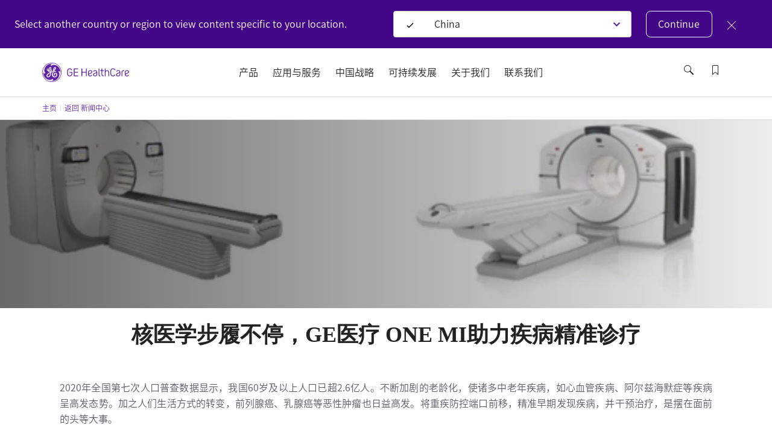

--- FILE ---
content_type: text/html; charset=utf-8
request_url: https://www.gehealthcare.com/zh-cn/china-news/one-news
body_size: 76213
content:
<!doctype html><html lang="zh-CN"><head><title data-react-helmet="true">通讯稿 | gehealthcare网</title><script data-react-helmet="true" id="preHidingScript">(function(win, doc, style, timeout) {
    var STYLE_ID = 'at-body-style';
    function getParent() {
      return doc.getElementsByTagName('head')[0];
    }
    function addStyle(parent, id, def) {
    console.log('*****Pre Hiding Script add style*****')
      if (!parent) {
        return;
      }
      var style = doc.createElement('style');
      style.id = id;
      style.innerHTML = def;
      parent.appendChild(style);
    }
    function removeStyle(parent, id) {
   console.log('*****Pre Hiding Script remove style*****')
      if (!parent) {
        return;
      }
      var style = doc.getElementById(id);
      if (!style) {
        return;
      }
      parent.removeChild(style);
    }
    addStyle(getParent(), STYLE_ID, style);
    setTimeout(function() {
      removeStyle(getParent(), STYLE_ID);
    }, timeout);
  }(window, document, "body {opacity: 0 !important}", 3000));</script><meta data-react-helmet="true" name="keywords" content="通讯稿"/><meta data-react-helmet="true" name="description" content="通讯稿"/><meta data-react-helmet="true" property="og:title" content="通讯稿"/><meta data-react-helmet="true" property="og:type" content="website"/><meta data-react-helmet="true" property="og:url" content="https://www.gehealthcare.com/zh-cn/china-news/one-news?srsltid=AfmBOoqhQC8EwFmHzeOV_cVVvOSLkrQXCPUfDTEjb1BQYQlUbBVf7CK1"/><meta data-react-helmet="true" property="og:image" content="/zh-cn/-/jssmedia/gehc/feature/globals/default-image/social-share-image.jpg?h=630&amp;iar=0&amp;w=1200&amp;rev=-1&amp;hash=94512880FB3B09E3DB71F4A0E14E4850"/><meta data-react-helmet="true" property="og:description" content="通讯稿"/><meta data-react-helmet="true" http-equiv="content-language" content="zh-CN"/><link data-react-helmet="true" rel="preload" as="font" type="font/woff2" href="/cdn/res/fonts/inspira/SourceSansPro-Light.woff2" crossOrigin=""/><link data-react-helmet="true" rel="preload" as="font" type="font/woff2" href="/cdn/res/fonts/inspira/SourceSansPro-Regular.woff2" crossOrigin=""/><link data-react-helmet="true" rel="preload" as="font" type="font/woff2" href="/cdn/res/fonts/inspira/SourceSansPro-Bold.woff2" crossOrigin=""/><link data-react-helmet="true" rel="preload" as="image" href="/cdn/res/images/logo.svg"/><link data-react-helmet="true" rel="preload" as="style" href="/cdn/res/css/eds-color-pallete.css?version=v2"/><link data-react-helmet="true" rel="preload" as="style" href="/cdn/res/css/eds-variables.css?version=v2"/><link data-react-helmet="true" rel="preload" as="style" href="/cdn/res/css/cdx-variables.css?version=v2"/><link data-react-helmet="true" rel="preload" as="fetch" href="/-/jssmedia/gehc/feature/geoiplocator/countrymapping.json?rev=-1&amp;hash=FBDA3E369A3C4B854738DA3A&quot;"/><link data-react-helmet="true" rel="preload" as="style" href="/-/jssmedia/9B2A756BF6DB4A6EAC413543C0DCD1CC"/><link data-react-helmet="true" rel="preload" href="/cdn/res/fonts/Styles/zh-CN.css" as="style"/><link data-react-helmet="true" rel="stylesheet" href="/cdn/res/fonts/Styles/zh-CN.css"/><link data-react-helmet="true" rel="canonical" href="https://www.gehealthcare.com/zh-cn/china-news/one-news"/><link data-react-helmet="true" rel="preload" href="/zh-cn/-/jssmedia/gehc/cn/images/home/banners/news_china_2024.jpg?h=853&amp;iar=0&amp;w=1280&amp;rev=-1&amp;hash=0A9AA257DA215B71E6E657B83220EA35" as="image"/><link data-react-helmet="true" rel="preload" href="/zh-cn/-/jssmedia/gehc/cn/images/home/banners/news_china_2024.jpg?h=853&amp;iar=0&amp;w=1280&amp;rev=-1&amp;hash=0A9AA257DA215B71E6E657B83220EA35" as="image"/><link data-react-helmet="true" rel="preload" href="/zh-cn/-/jssmedia/gehc/cn/images/about-us/news/2022/one.png?h=183&amp;iar=0&amp;w=554&amp;rev=-1&amp;hash=4975BEBB93E0C6A660A53C303E2E885A" as="image"/><script data-react-helmet="true" >(function(w,d,s,l,i){w[l]=w[l]||[];w[l].push({'gtm.start':
  new Date().getTime(),event:'gtm.js'});var f=d.getElementsByTagName(s)[0],
  j=d.createElement(s),dl=l!='dataLayer'?'&l='+l:'';j.async=true;j.src=
  'https://www.googletagmanager.com/gtm.js?id='+i+dl;f.parentNode.insertBefore(j,f);
  })(window,document,'script','dataLayer', 'GTM-M58S5KQ');</script><script data-react-helmet="true" src="https://www.gehealthcare.com/zh-cn/-/media/3AE529289F87456A844E4566674C5D77" id="app-cookie"></script><link data-chunk="LeadershipGridModule" rel="preload" as="style" href="/dist/GEHC/Project/GEHC/static/css/LeadershipGridModule.f03302a4.chunk.css">
<link data-chunk="Breadcrumb" rel="preload" as="style" href="/dist/GEHC/Project/GEHC/static/css/Breadcrumb.01805817.chunk.css">
<link data-chunk="StickyNavigation" rel="preload" as="style" href="/dist/GEHC/Project/GEHC/static/css/StickyNavigation.67b9f76f.chunk.css">
<link data-chunk="GenericHero" rel="preload" as="style" href="/dist/GEHC/Project/GEHC/static/css/GenericHero.74f1cbf8.chunk.css">
<link data-chunk="Header" rel="preload" as="style" href="/dist/GEHC/Project/GEHC/static/css/Header.8416e587.chunk.css">
<link data-chunk="ProductSupportingMaterialsListing" rel="preload" as="style" href="/dist/GEHC/Project/GEHC/static/css/ProductSupportingMaterialsListing.93054d08.chunk.css">
<link data-chunk="SocialModule" rel="preload" as="style" href="/dist/GEHC/Project/GEHC/static/css/SocialModule.6ea5e8df.chunk.css">
<link data-chunk="InsightsModule" rel="preload" as="style" href="/dist/GEHC/Project/GEHC/static/css/InsightsModule.87e0f943.chunk.css">
<link data-chunk="ProductContentModule" rel="preload" as="style" href="/dist/GEHC/Project/GEHC/static/css/ProductContentModule.bc8feaa9.chunk.css">
<link data-chunk="NewsCenterModule" rel="preload" as="style" href="/dist/GEHC/Project/GEHC/static/css/NewsCenterModule.57b9278c.chunk.css">
<link data-chunk="main" rel="preload" as="style" href="/dist/GEHC/Project/GEHC/static/css/main.f30d90d8.chunk.css">
<link data-chunk="IsiModule" rel="preload" as="style" href="/dist/GEHC/Project/GEHC/static/css/IsiModule.f96505c6.chunk.css">
<link data-chunk="main" rel="preload" as="style" href="/dist/GEHC/Project/GEHC/static/css/vendors~main.697f8988.chunk.css">
<link data-chunk="GenericHero" rel="preload" as="script" href="/dist/GEHC/Project/GEHC/static/js/GenericHero.167fe7f2.chunk.js">
<link data-chunk="VeevaCompliance" rel="preload" as="style" href="/dist/GEHC/Project/GEHC/static/css/VeevaCompliance.fb5bda41.chunk.css">
<link data-chunk="StickyNavigation" rel="preload" as="script" href="/dist/GEHC/Project/GEHC/static/js/vendors~EngagementBar~SecondaryNavigation~StickyNavigation~StickyNavigationV2.fad3d13a.chunk.js">
<link data-chunk="StickyNavigation" rel="preload" as="script" href="/dist/GEHC/Project/GEHC/static/js/DashboardNavigation~SearchUser~StickyNavigation~StickyNavigationV2.4029395b.chunk.js">
<link data-chunk="main" rel="preload" as="script" href="/dist/GEHC/Project/GEHC/static/js/vendors~main.d3066684.chunk.js">
<link data-chunk="StickyNavigation" rel="preload" as="script" href="/dist/GEHC/Project/GEHC/static/js/StickyNavigation.e2106e97.chunk.js">
<link data-chunk="main" rel="preload" as="script" href="/dist/GEHC/Project/GEHC/static/js/iconSvgs.b395fcbe.chunk.js">
<link data-chunk="main" rel="preload" as="script" href="/dist/GEHC/Project/GEHC/static/js/fontVendor.3ed5d278.chunk.js">
<link data-chunk="LeadershipGridModule" rel="preload" as="script" href="/dist/GEHC/Project/GEHC/static/js/CustomerCornerModule~Feature-Education-client-Renderings-AvailableCoursesSnapshot~Feature-Education-~7bc76d05.9125ba4c.chunk.js">
<link data-chunk="LeadershipGridModule" rel="preload" as="script" href="/dist/GEHC/Project/GEHC/static/js/CustomerCornerModule~Feature-Education-client-Renderings-AvailableCoursesSnapshot~Feature-Education-~995053fd.747907ae.chunk.js">
<link data-chunk="main" rel="preload" as="script" href="/dist/GEHC/Project/GEHC/static/js/main.999ab7e1.chunk.js">
<link data-chunk="LeadershipGridModule" rel="preload" as="script" href="/dist/GEHC/Project/GEHC/static/js/LeadershipGridModule.40981438.chunk.js">
<link data-chunk="ProductSupportingMaterialsListing" rel="preload" as="script" href="/dist/GEHC/Project/GEHC/static/js/vendors~GrantsUltrasoundForm~ProductSubSpecialtiesListing~ProductSubSpecialtiesModule~ProductSupport~602639fc.56bc7e0c.chunk.js">
<link data-chunk="ProductSupportingMaterialsListing" rel="preload" as="script" href="/dist/GEHC/Project/GEHC/static/js/vendors~ProductSubSpecialtiesListing~ProductSubSpecialtiesModule~ProductSupportingMaterialsListing.7a78422f.chunk.js">
<link data-chunk="Header" rel="preload" as="script" href="/dist/GEHC/Project/GEHC/static/js/vendors~CybersecurityRegistrationForm~DashboardNavigation~Feature-Education-client-Renderings-Availa~f086c95b.8fa362c9.chunk.js">
<link data-chunk="ProductSupportingMaterialsListing" rel="preload" as="script" href="/dist/GEHC/Project/GEHC/static/js/ProductSupportingMaterialsListing.f1478c36.chunk.js">
<link data-chunk="Header" rel="preload" as="script" href="/dist/GEHC/Project/GEHC/static/js/vendors~CybersecurityRegistrationForm~DashboardNavigation~Feature-Education-client-Renderings-Availa~9c6742fd.eb1afedb.chunk.js">
<link data-chunk="SocialModule" rel="preload" as="script" href="/dist/GEHC/Project/GEHC/static/js/SocialModule.735388e6.chunk.js">
<link data-chunk="Header" rel="preload" as="script" href="/dist/GEHC/Project/GEHC/static/js/BookmarksLister~ErrorPageV2~Header~PageSearch~ProminentPageSearch.c6333a91.chunk.js">
<link data-chunk="InsightsModule" rel="preload" as="script" href="/dist/GEHC/Project/GEHC/static/js/InsightsModule.9f3dadd4.chunk.js">
<link data-chunk="main" rel="preload" as="script" href="/dist/GEHC/Project/GEHC/static/js/utilityVendor.8a402969.chunk.js">
<link data-chunk="ProductContentModule" rel="preload" as="script" href="/dist/GEHC/Project/GEHC/static/js/ProductContentModule.32f2d980.chunk.js">
<link data-chunk="Header" rel="preload" as="script" href="/dist/GEHC/Project/GEHC/static/js/Header.671f5e11.chunk.js">
<link data-chunk="NewsCenterModule" rel="preload" as="script" href="/dist/GEHC/Project/GEHC/static/js/NewsCenterModule.6b9ce1ee.chunk.js">
<link data-chunk="main" rel="preload" as="script" href="/dist/GEHC/Project/GEHC/static/js/runtime~main.a518d925.js">
<link data-chunk="IsiModule" rel="preload" as="script" href="/dist/GEHC/Project/GEHC/static/js/IsiModule.739d685e.chunk.js">
<link data-chunk="Breadcrumb" rel="preload" as="script" href="/dist/GEHC/Project/GEHC/static/js/Breadcrumb.f5c53d28.chunk.js">
<link data-chunk="VeevaCompliance" rel="preload" as="script" href="/dist/GEHC/Project/GEHC/static/js/VeevaCompliance.98c2016a.chunk.js"><link data-chunk="main" rel="stylesheet" href="/dist/GEHC/Project/GEHC/static/css/vendors~main.697f8988.chunk.css">
<link data-chunk="main" rel="stylesheet" href="/dist/GEHC/Project/GEHC/static/css/main.f30d90d8.chunk.css">
<link data-chunk="Header" rel="stylesheet" href="/dist/GEHC/Project/GEHC/static/css/Header.8416e587.chunk.css">
<link data-chunk="Breadcrumb" rel="stylesheet" href="/dist/GEHC/Project/GEHC/static/css/Breadcrumb.01805817.chunk.css">
<link data-chunk="StickyNavigation" rel="stylesheet" href="/dist/GEHC/Project/GEHC/static/css/StickyNavigation.67b9f76f.chunk.css">
<link data-chunk="GenericHero" rel="stylesheet" href="/dist/GEHC/Project/GEHC/static/css/GenericHero.74f1cbf8.chunk.css">
<link data-chunk="LeadershipGridModule" rel="stylesheet" href="/dist/GEHC/Project/GEHC/static/css/LeadershipGridModule.f03302a4.chunk.css">
<link data-chunk="ProductSupportingMaterialsListing" rel="stylesheet" href="/dist/GEHC/Project/GEHC/static/css/ProductSupportingMaterialsListing.93054d08.chunk.css">
<link data-chunk="SocialModule" rel="stylesheet" href="/dist/GEHC/Project/GEHC/static/css/SocialModule.6ea5e8df.chunk.css">
<link data-chunk="InsightsModule" rel="stylesheet" href="/dist/GEHC/Project/GEHC/static/css/InsightsModule.87e0f943.chunk.css">
<link data-chunk="ProductContentModule" rel="stylesheet" href="/dist/GEHC/Project/GEHC/static/css/ProductContentModule.bc8feaa9.chunk.css">
<link data-chunk="NewsCenterModule" rel="stylesheet" href="/dist/GEHC/Project/GEHC/static/css/NewsCenterModule.57b9278c.chunk.css">
<link data-chunk="IsiModule" rel="stylesheet" href="/dist/GEHC/Project/GEHC/static/css/IsiModule.f96505c6.chunk.css">
<link data-chunk="VeevaCompliance" rel="stylesheet" href="/dist/GEHC/Project/GEHC/static/css/VeevaCompliance.fb5bda41.chunk.css"><meta charset="utf-8"/><meta http-equiv="X-UA-Compatible" content="IE=edge"><meta http-equiv="Content-type" content="text/html; charset=utf-8"><meta name="viewport" content="width=device-width,initial-scale=1,viewport-fit=cover"/><link rel="apple-touch-icon" sizes="120x120" href="/cdn/res/images/apple-touch-icon.png"><link rel="icon" type="image/png" sizes="32x32" href="/cdn/res/images/favicon-32x32.png"><link rel="icon" type="image/png" sizes="16x16" href="/cdn/res/images/favicon-16x16.png"><link rel="mask-icon" href="/cdn/res/images/safari-pinned-tab.svg" color="#5bbad5"><link rel="shortcut icon" href="/cdn/res/images/favicon.ico"><link rel="manifest" href="/dist/GEHC/Project/GEHC/images/favicon/manifest.json" crossorigin="use-credentials"><meta name="msapplication-config" content="/dist/GEHC/Project/GEHC/images/favicon/browserconfig.xml"><meta name="theme-color" content="#2f3133"></head><body><noscript>You need to enable JavaScript to run this app.</noscript><div id="root"><script>(function(w,d,s,l,i){w[l]=w[l]||[];w[l].push({'gtm.start':
new Date().getTime(),event:'gtm.js'});var f=d.getElementsByTagName(s)[0],
j=d.createElement(s),dl=l!='dataLayer'?'&l='+l:'';j.async=true;j.src=
'https://www.googletagmanager.com/gtm.js?id='+i+dl;f.parentNode.insertBefore(j,f);
})(window,document,'script','dataLayer','GTM-W4V7GZG');</script>

<noscript><iframe src="https://www.googletagmanager.com/ns.html?id=GTM-M58S5KQ" height="0" width="0" style="display:none;visibility:hidden"></iframe></noscript><div><!-- Google Tag Manager (noscript) --><noscript><iframe src="https://www.googletagmanager.com/ns.html?id=GTM-W4V7GZG"
height="0" width="0" style="display:none;visibility:hidden"></iframe></noscript><!-- End Google Tag Manager (noscript) --></div><header id="ge-header-component" class="" attr-isredesign="Redesign"><div class="ge-cdx-header-redesign-CDX"><div class="ge-cdx-header-redesign__header-wrapper"><div class="ge-cdx-header-redesign__tablet-mobile-logo"><div class="ge-cdx-site-logo-container ge-cdx-header-redesign-CDX"><a href="/zh-cn" data-analytics-tracking-event="link_click" data-analytics-link-type="Header" data-analytics-link-name="GE Logo" aria-label="GE Logo"><img src="https://www.gehealthcare.com/cdn/res/images/logo.svg" alt="ge monogram primary white RGB"/></a></div></div><div class="ge-cdx-header-redesign__desktop-logo"><div class="ge-cdx-site-logo-container"><a href="/zh-cn" data-analytics-tracking-event="link_click" data-analytics-link-type="Header" data-analytics-link-name="GE Logo" aria-label="GE Logo"><img src="https://www.gehealthcare.com/cdn/res/images/logo.svg" alt="ge monogram primary white RGB"/></a></div></div><nav class="ge-cdx-header-redesign__menu-container"><ul class="ge-cdx-header-redesign__menu-container__nav-menu-list"><li class="ge-cdx-header-redesign__nav-menu-item" id="primary-navigation-item-0"><span class="ge-cdx-header-redesign__nav-menu-item__nav-link" data-analytics-tracking-event="link_click" data-analytics-link-type="Primary Navigation" data-analytics-link-name="产品" aria-label="产品" role="button" tabindex="0">产品</span></li><li class="ge-cdx-header-redesign__nav-menu-item" id="primary-navigation-item-1"><span class="ge-cdx-header-redesign__nav-menu-item__nav-link" data-analytics-tracking-event="link_click" data-analytics-link-type="Primary Navigation" data-analytics-link-name="应用与服务" aria-label="应用与服务" role="button" tabindex="0">应用与服务</span></li><li class="ge-cdx-header-redesign__nav-menu-item" id="primary-navigation-item-2"><a href="/zh-cn/about-gehc-china/company-vision" class="ge-cdx-header-redesign__nav-menu-item__nav-link" data-analytics-tracking-event="link_click" data-analytics-link-type="Primary Navigation" data-analytics-link-name="中国战略" aria-label="中国战略" tabindex="0" role="button">中国战略</a></li><li class="ge-cdx-header-redesign__nav-menu-item" id="primary-navigation-item-3"><a href="/zh-cn/about-gehc-china/social-care" class="ge-cdx-header-redesign__nav-menu-item__nav-link" data-analytics-tracking-event="link_click" data-analytics-link-type="Primary Navigation" data-analytics-link-name="可持续发展" aria-label="可持续发展" tabindex="0" role="button">可持续发展</a></li><li class="ge-cdx-header-redesign__nav-menu-item" id="primary-navigation-item-4"><span class="ge-cdx-header-redesign__nav-menu-item__nav-link" data-analytics-tracking-event="link_click" data-analytics-link-type="Primary Navigation" data-analytics-link-name="关于我们" aria-label="关于我们" role="button" tabindex="0">关于我们</span></li><li class="ge-cdx-header-redesign__nav-menu-item" id="primary-navigation-item-5"><a href="/zh-cn/about-gehc-china/contact-us" class="ge-cdx-header-redesign__nav-menu-item__nav-link" data-analytics-tracking-event="link_click" data-analytics-link-type="Primary Navigation" data-analytics-link-name="联系我们" aria-label="联系我们" tabindex="0" role="button">联系我们</a></li></ul></nav><div class="ge-cdx-header-redesign__icons-container"><ul class="ge-cdx-header-redesign__icons-container__icons-list"></ul></div></div><div class="sub-menu-mobile ge-cdx-header-redesign-CDX element-not-visible"><div class="sub-menu-container" style="animation:backgroundFadeOutAnimation 300ms ease-out"><div class="menu-content-wrapper" id="mobile-menu-content-wrapper"><div class="menu-content-container"><div class="menu-content-container-item" data-analytics-tracking-event="link_click" data-analytics-link-type="Primary Navigation" data-analytics-link-name="产品"><p class="menu-content-container-item-data paragraph">产品</p><div class="menu-content-container-item-data-icon"><svg id="Layer_1" data-name="Layer 1" xmlns="http://www.w3.org/2000/svg" width="16" height="16" viewBox="0 0 16 16" class="mobile-sub-menu-caret-icon"><g id="Caret_right_-_16" data-name="Caret right - 16"><path d="M5.5,15a.47.47,0,0,1-.35-.15.48.48,0,0,1,0-.7L11.29,8,5.15,1.85a.48.48,0,0,1,0-.7.48.48,0,0,1,.7,0l6.5,6.5a.48.48,0,0,1,0,.7l-6.5,6.5A.47.47,0,0,1,5.5,15Z"></path></g></svg></div></div><div class="menu-content-container-item" data-analytics-tracking-event="link_click" data-analytics-link-type="Primary Navigation" data-analytics-link-name="应用与服务"><p class="menu-content-container-item-data paragraph">应用与服务</p><div class="menu-content-container-item-data-icon"><svg id="Layer_1" data-name="Layer 1" xmlns="http://www.w3.org/2000/svg" width="16" height="16" viewBox="0 0 16 16" class="mobile-sub-menu-caret-icon"><g id="Caret_right_-_16" data-name="Caret right - 16"><path d="M5.5,15a.47.47,0,0,1-.35-.15.48.48,0,0,1,0-.7L11.29,8,5.15,1.85a.48.48,0,0,1,0-.7.48.48,0,0,1,.7,0l6.5,6.5a.48.48,0,0,1,0,.7l-6.5,6.5A.47.47,0,0,1,5.5,15Z"></path></g></svg></div></div><a href="/zh-cn/about-gehc-china/company-vision" target="" class="menu-content-container-item" data-analytics-tracking-event="link_click" data-analytics-link-type="Primary Navigation" data-analytics-link-name="中国战略" aria-label="中国战略"><p class="menu-content-container-item-data paragraph">中国战略</p></a><a href="/zh-cn/about-gehc-china/social-care" target="" class="menu-content-container-item" data-analytics-tracking-event="link_click" data-analytics-link-type="Primary Navigation" data-analytics-link-name="社会责任" aria-label="社会责任"><p class="menu-content-container-item-data paragraph">社会责任</p></a><div class="menu-content-container-item" data-analytics-tracking-event="link_click" data-analytics-link-type="Primary Navigation" data-analytics-link-name="关于我们"><p class="menu-content-container-item-data paragraph">关于我们</p><div class="menu-content-container-item-data-icon"><svg id="Layer_1" data-name="Layer 1" xmlns="http://www.w3.org/2000/svg" width="16" height="16" viewBox="0 0 16 16" class="mobile-sub-menu-caret-icon"><g id="Caret_right_-_16" data-name="Caret right - 16"><path d="M5.5,15a.47.47,0,0,1-.35-.15.48.48,0,0,1,0-.7L11.29,8,5.15,1.85a.48.48,0,0,1,0-.7.48.48,0,0,1,.7,0l6.5,6.5a.48.48,0,0,1,0,.7l-6.5,6.5A.47.47,0,0,1,5.5,15Z"></path></g></svg></div></div><a href="/zh-cn/about-gehc-china/contact-us" target="" class="menu-content-container-item" data-analytics-tracking-event="link_click" data-analytics-link-type="Primary Navigation" data-analytics-link-name="联系我们" aria-label="联系我们"><p class="menu-content-container-item-data paragraph">联系我们</p></a><div class="menu-content-container-divider"></div></div></div><span><div class="second-tier-wrapper" style="animation:outMobileSecondTierAnimation 300ms ease-out"><div class="header" data-analytics-tracking-event="link_click" data-analytics-link-type="Primary Navigation"><div class="header-icon"><svg id="Layer_1" data-name="Layer 1" xmlns="http://www.w3.org/2000/svg" width="16" height="16" viewBox="0 0 16 16" class="mobile-sub-menu-caret-icon"><g id="Caret_Left_-_16" data-name="Caret Left - 16"><path d="M11,15a.47.47,0,0,1-.35-.15l-6.5-6.5a.48.48,0,0,1,0-.7l6.5-6.5a.48.48,0,0,1,.7,0,.48.48,0,0,1,0,.7L5.21,8l6.14,6.15a.48.48,0,0,1,0,.7A.47.47,0,0,1,11,15Z"></path></g></svg></div><p class="menu-content-container-item-data paragraph"></p></div><div class="contents" id="contents"><div class="mob-second-tire-menu-list element-not-visible"><div class="contents-second-tier collapsible" data-analytics-tracking-event="link_click" data-analytics-link-type="Primary Navigation" data-analytics-link-name="undefined|影像"><div class="contents-second-tier-item"><p class="contents-second-tier-item-data paragraph">影像</p><div class="contents-second-tier-item-data-icon"><svg id="Layer_1" data-name="Layer 1" xmlns="http://www.w3.org/2000/svg" width="16" height="16" viewBox="0 0 16 16" class="mobile-sub-menu-caret-icon"><g id="Caret_Down_-_16" data-name="Caret Down - 16"><path d="M8,11.5a.47.47,0,0,1-.35-.15l-6.5-6.5a.48.48,0,0,1,0-.7.48.48,0,0,1,.7,0L8,10.29l6.15-6.14a.49.49,0,0,1,.7.7l-6.5,6.5A.47.47,0,0,1,8,11.5Z"></path></g></svg></div></div><div class="contents-third-tier-wrapper content" id="third-tier-0_0"><a href="/zh-cn/products/computed-tomography" target="" class="menu-content-container-item-data" data-analytics-tracking-event="link_click" data-analytics-link-type="Primary Navigation" data-analytics-link-name="CT" aria-label="CT"><p class="contents-second-tier-item-data paragraph">CT</p></a><a href="/zh-cn/products/magnetic-resonance-imaging" target="" class="menu-content-container-item-data" data-analytics-tracking-event="link_click" data-analytics-link-type="Primary Navigation" data-analytics-link-name="磁共振成像" aria-label="磁共振成像"><p class="contents-second-tier-item-data paragraph">磁共振成像</p></a><a href="/zh-cn/products/molecular-imaging" target="" class="menu-content-container-item-data" data-analytics-tracking-event="link_click" data-analytics-link-type="Primary Navigation" data-analytics-link-name="核医学" aria-label="核医学"><p class="contents-second-tier-item-data paragraph">核医学</p></a><a href="/zh-cn/products/interventional-image-guided-systems" target="" class="menu-content-container-item-data" data-analytics-tracking-event="link_click" data-analytics-link-type="Primary Navigation" data-analytics-link-name="IGS" aria-label="IGS"><p class="contents-second-tier-item-data paragraph">IGS</p></a><a href="/zh-cn/products/radiography" target="" class="menu-content-container-item-data" data-analytics-tracking-event="link_click" data-analytics-link-type="Primary Navigation" data-analytics-link-name="X线摄影" aria-label="X线摄影"><p class="contents-second-tier-item-data paragraph">X线摄影</p></a><a href="/zh-cn/products/mammography" target="" class="menu-content-container-item-data" data-analytics-tracking-event="link_click" data-analytics-link-type="Primary Navigation" data-analytics-link-name="乳腺X线摄影" aria-label="乳腺X线摄影"><p class="contents-second-tier-item-data paragraph">乳腺X线摄影</p></a><a href="/zh-cn/products/bone-and-metabolic-health" target="" class="menu-content-container-item-data" data-analytics-tracking-event="link_click" data-analytics-link-type="Primary Navigation" data-analytics-link-name="骨骼健康" aria-label="骨骼健康"><p class="contents-second-tier-item-data paragraph">骨骼健康</p></a><a href="/zh-cn/products/surgical-imaging" target="" class="menu-content-container-item-data" data-analytics-tracking-event="link_click" data-analytics-link-type="Primary Navigation" data-analytics-link-name="外科成像" aria-label="外科成像"><p class="contents-second-tier-item-data paragraph">外科成像</p></a></div></div><div class="contents-second-tier collapsible" data-analytics-tracking-event="link_click" data-analytics-link-type="Primary Navigation" data-analytics-link-name="undefined|超声"><div class="contents-second-tier-item"><p class="contents-second-tier-item-data paragraph">超声</p><div class="contents-second-tier-item-data-icon"><svg id="Layer_1" data-name="Layer 1" xmlns="http://www.w3.org/2000/svg" width="16" height="16" viewBox="0 0 16 16" class="mobile-sub-menu-caret-icon"><g id="Caret_Down_-_16" data-name="Caret Down - 16"><path d="M8,11.5a.47.47,0,0,1-.35-.15l-6.5-6.5a.48.48,0,0,1,0-.7.48.48,0,0,1,.7,0L8,10.29l6.15-6.14a.49.49,0,0,1,.7.7l-6.5,6.5A.47.47,0,0,1,8,11.5Z"></path></g></svg></div></div><div class="contents-third-tier-wrapper content" id="third-tier-0_1"><a href="/zh-cn/products/ultrasound/primary-care" target="" class="menu-content-container-item-data" data-analytics-tracking-event="link_click" data-analytics-link-type="Primary Navigation" data-analytics-link-name="全身超声" aria-label="全身超声"><p class="contents-second-tier-item-data paragraph">全身超声</p></a><a href="/zh-cn/products/ultrasound/vivid" target="" class="menu-content-container-item-data" data-analytics-tracking-event="link_click" data-analytics-link-type="Primary Navigation" data-analytics-link-name="心脏超声" aria-label="心脏超声"><p class="contents-second-tier-item-data paragraph">心脏超声</p></a><a href="/zh-cn/products/ultrasound/voluson" target="" class="menu-content-container-item-data" data-analytics-tracking-event="link_click" data-analytics-link-type="Primary Navigation" data-analytics-link-name="女性健康" aria-label="女性健康"><p class="contents-second-tier-item-data paragraph">女性健康</p></a><a href="/zh-cn/products/ultrasound/point-of-care-ultrasound" target="" class="menu-content-container-item-data" data-analytics-tracking-event="link_click" data-analytics-link-type="Primary Navigation" data-analytics-link-name="掌上超声" aria-label="掌上超声"><p class="contents-second-tier-item-data paragraph">掌上超声</p></a><a href="/zh-cn/products/ultrasound/high-level-disinfection-of-ultrasound-probes" target="" class="menu-content-container-item-data" data-analytics-tracking-event="link_click" data-analytics-link-type="Primary Navigation" data-analytics-link-name="临床超声" aria-label="临床超声"><p class="contents-second-tier-item-data paragraph">临床超声</p></a><a href="/zh-cn/products/ultrasound/abus-breast-imaging" target="" class="menu-content-container-item-data" data-analytics-tracking-event="link_click" data-analytics-link-type="Primary Navigation" data-analytics-link-name="乳腺超声" aria-label="乳腺超声"><p class="contents-second-tier-item-data paragraph">乳腺超声</p></a></div></div><div class="contents-second-tier collapsible" data-analytics-tracking-event="link_click" data-analytics-link-type="Primary Navigation" data-analytics-link-name="undefined|生命关爱"><div class="contents-second-tier-item"><p class="contents-second-tier-item-data paragraph">生命关爱</p><div class="contents-second-tier-item-data-icon"><svg id="Layer_1" data-name="Layer 1" xmlns="http://www.w3.org/2000/svg" width="16" height="16" viewBox="0 0 16 16" class="mobile-sub-menu-caret-icon"><g id="Caret_Down_-_16" data-name="Caret Down - 16"><path d="M8,11.5a.47.47,0,0,1-.35-.15l-6.5-6.5a.48.48,0,0,1,0-.7.48.48,0,0,1,.7,0L8,10.29l6.15-6.14a.49.49,0,0,1,.7.7l-6.5,6.5A.47.47,0,0,1,8,11.5Z"></path></g></svg></div></div><div class="contents-third-tier-wrapper content" id="third-tier-0_2"><a href="/zh-cn/products/anesthesia-delivery" target="" class="menu-content-container-item-data" data-analytics-tracking-event="link_click" data-analytics-link-type="Primary Navigation" data-analytics-link-name="麻醉机" aria-label="麻醉机"><p class="contents-second-tier-item-data paragraph">麻醉机</p></a><a href="/zh-cn/products/ventilators" target="" class="menu-content-container-item-data" data-analytics-tracking-event="link_click" data-analytics-link-type="Primary Navigation" data-analytics-link-name="呼吸机" aria-label="呼吸机"><p class="contents-second-tier-item-data paragraph">呼吸机</p></a><a href="/zh-cn/products/maternal-infant-care" target="" class="menu-content-container-item-data" data-analytics-tracking-event="link_click" data-analytics-link-type="Primary Navigation" data-analytics-link-name="母婴产品" aria-label="母婴产品"><p class="contents-second-tier-item-data paragraph">母婴产品</p></a><a href="/zh-cn/products/patient-monitoring" target="" class="menu-content-container-item-data" data-analytics-tracking-event="link_click" data-analytics-link-type="Primary Navigation" data-analytics-link-name="患者监护" aria-label="患者监护"><p class="contents-second-tier-item-data paragraph">患者监护</p></a><a href="/zh-cn/products/diagnostic-ecg" target="" class="menu-content-container-item-data" data-analytics-tracking-event="link_click" data-analytics-link-type="Primary Navigation" data-analytics-link-name="诊断ECG" aria-label="诊断ECG"><p class="contents-second-tier-item-data paragraph">诊断ECG</p></a></div></div><div class="contents-second-tier collapsible" data-analytics-tracking-event="link_click" data-analytics-link-type="Primary Navigation" data-analytics-link-name="undefined|诊断药物"><div class="contents-second-tier-item"><p class="contents-second-tier-item-data paragraph">诊断药物</p><div class="contents-second-tier-item-data-icon"><svg id="Layer_1" data-name="Layer 1" xmlns="http://www.w3.org/2000/svg" width="16" height="16" viewBox="0 0 16 16" class="mobile-sub-menu-caret-icon"><g id="Caret_Down_-_16" data-name="Caret Down - 16"><path d="M8,11.5a.47.47,0,0,1-.35-.15l-6.5-6.5a.48.48,0,0,1,0-.7.48.48,0,0,1,.7,0L8,10.29l6.15-6.14a.49.49,0,0,1,.7.7l-6.5,6.5A.47.47,0,0,1,8,11.5Z"></path></g></svg></div></div><div class="contents-third-tier-wrapper content" id="third-tier-0_3"><a href="/zh-cn/products/contrast-media" target="" class="menu-content-container-item-data" data-analytics-tracking-event="link_click" data-analytics-link-type="Primary Navigation" data-analytics-link-name="对比剂" aria-label="对比剂"><p class="contents-second-tier-item-data paragraph">对比剂</p></a></div></div></div><div class="mob-second-tire-menu-list element-not-visible"><a href="/zh-cn/financial-services" target="" class="contents-second-tier collapsible" data-analytics-tracking-event="link_click" data-analytics-link-type="Primary Navigation" data-analytics-link-name="undefined|医疗金融" aria-label="医疗金融"><p class="contents-second-tier-item-data paragraph">医疗金融</p></a><a href="/zh-cn/education" target="" class="contents-second-tier collapsible" data-analytics-tracking-event="link_click" data-analytics-link-type="Primary Navigation" data-analytics-link-name="undefined|应用培训" aria-label="应用培训"><p class="contents-second-tier-item-data paragraph">应用培训</p></a><a href="https://services.gehealthcare.cn/gehcstorefront/" target="" class="contents-second-tier collapsible" data-analytics-tracking-event="link_click" data-analytics-link-type="Primary Navigation" data-analytics-link-name="undefined|智选商城" aria-label="智选商城"><p class="contents-second-tier-item-data paragraph">智选商城</p></a></div><div class="mob-second-tire-menu-list element-not-visible"></div><div class="mob-second-tire-menu-list element-not-visible"></div><div class="mob-second-tire-menu-list element-not-visible"><a href="https://careers.gehealthcare.com/global/en" target="" class="contents-second-tier collapsible" data-analytics-tracking-event="link_click" data-analytics-link-type="Primary Navigation" data-analytics-link-name="undefined|招贤纳士" aria-label="招贤纳士"><p class="contents-second-tier-item-data paragraph">招贤纳士</p></a><a href="/zh-cn/about-gehc-china/about-ge-healthcare-systems" target="" class="contents-second-tier collapsible" data-analytics-tracking-event="link_click" data-analytics-link-type="Primary Navigation" data-analytics-link-name="undefined|简介" aria-label="简介"><p class="contents-second-tier-item-data paragraph">简介</p></a><a href="/zh-cn/china-news" target="" class="contents-second-tier collapsible" data-analytics-tracking-event="link_click" data-analytics-link-type="Primary Navigation" data-analytics-link-name="undefined|新闻中心" aria-label="新闻中心"><p class="contents-second-tier-item-data paragraph">新闻中心</p></a></div><div class="mob-second-tire-menu-list element-not-visible"></div><div class="menu-content-container-divider"></div></div></div></span></div></div></div></header><nav class="breadcrumbs ge-module"><ul class="ge-module__container"><li class="breadcrumb__item"><a href="/zh-cn" class="breadcrumb__text" data-analytics-tracking-event="link_click" data-analytics-link-type="Breadcrumb Navigation" data-analytics-link-name="主页">主页</a></li><li class="breadcrumb__item"><a href="/zh-cn/china-news" class="breadcrumb__text" data-analytics-tracking-event="link_click" data-analytics-link-type="Breadcrumb Navigation" data-analytics-link-name="返回 新闻中心">返回 新闻中心</a></li></ul></nav><main role="main" data-container-title="Center" id="ge-main-component"><section class="ge-generic-hero"><div style="height:311px" class="lazyload-placeholder"></div><div class="ge-generic-hero__content"><div class="mdc-layout-grid"><div class="mdc-layout-grid__inner"><div class="mdc-layout-grid__cell mdc-layout-grid__cell--span-12-desktop mdc-layout-grid__cell--span-8-tablet mdc-layout-grid__cell--span-4-phone"><div class="ge-generic-hero__link-holder"></div><div></div></div></div></div></div></section><section class="ge-generic-content-container"><div class="mdc-layout-grid"><div class="mdc-layout-grid__inner"><div class="mdc-layout-grid__cell mdc-layout-grid__cell--span-12-desktop mdc-layout-grid__cell--span-8-tablet mdc-layout-grid__cell--span-4-phone"><h2 class="ge-h2 ge-generic-content-container__title" role="heading">核医学步履不停，GE医疗 ONE MI助力疾病精准诊疗</h2><div class="ge-rtf-module">&nbsp;&nbsp;
<p style="text-align: justify;"><span>2020</span><span>年全国第七次人口普查数据显示，我国</span><span>60</span><span>岁及以上人口已超</span><span>2.6</span><span>亿人。不断加剧的老龄化，使诸多中老年疾病，如心血管疾病、阿尔兹海默症等疾病呈高发态势。加之人们生活方式的转变，前列腺癌、乳腺癌等恶性肿瘤也日益高发。将重疾防控端口前移，精准早期发现疾病，并干预治疗，是摆在面前的头等大事。</span></p>
<p style="text-align: justify;"><span>作为一种能在更早期精准洞察疾病分子层面信息的诊疗方式，核医学的出现为业界带来了曙光。它通过加速器产生放射性药物，在人体内犹如一枚由&ldquo;弹体&rdquo;与&ldquo;弹头&rdquo;（核素）组成的&ldquo;巡航导弹&rdquo;。其中&ldquo;弹体&rdquo;可以在人体内自动导航，精准去到特定的细胞，而弹头则根据核素的特性发挥不同的用处，如成像用核素可以&ldquo;发光&rdquo;，让</span><span>PET(SPECT)/CT</span><span>可以精准探测到病灶的位置，而治疗用核素可对病灶细胞行选择性辐射，并对周围的健康组织产生最小的损伤，最终实现疾病的精准诊疗。</span></p>
<p style="text-align: justify;"><span>作为一家拥有百年分子影像历史的企业，</span><span>GE</span><span>医疗始终致力于深耕核医学技术创新，正在凭借最先进的全线分子影像解决方案和服务推动重疾诊疗的攻克，力争给患者带来更大价值。在第五届进博会上，</span><span>GE</span><span>医疗在</span><span>4.1H</span><span>及</span><span>8.1H</span><span>馆均展出了核医学与精准医学领域的最新成果。其中在</span><span>4.1H</span><span>馆展出了五维全息</span><span>PET/CT Discovery Max+</span><span>，在</span><span>8.1H</span><span>馆展出了全球首台双通道、全环数字化的</span><span>SPECT/CT</span><span>&ndash;</span><span>StarGuide</span><span>与针对前列腺癌、心脏疾病与阿尔兹海默症的</span><span>ONE MI</span><span>精准诊治解决方案。该方案基于&ldquo;</span><span>ONE MI</span><span>分子影像一体化临床科研解决方案&rdquo;与&ldquo;</span><span>ONE MI</span><span>生态圈&rdquo;，在为行业提供核医学生态系统完整闭环、高端医疗设备、技术支撑与解决方案的同时，协同业界加速重疾前瞻科研、推动重疾防治端口前移。</span></p>
<p style="text-align: center;"><span><img alt="" src="-/media//GEHC/CN/Images/About Us/News/2022/One.png"></span></p>
<p style="text-align: justify;"><strong><span>助力前列腺癌诊疗一体化</span></strong><strong><span>，</span></strong><strong><span>挽救前列腺癌晚期患者</span></strong></p>
<p style="text-align: justify;"><span>目前</span><span>，</span><span>前列腺癌位居全球男性高发癌症第二位。因为前列腺癌早期无特异性临床表现等特点，导致多数前列腺癌被检出时已是晚期。放疗是癌症治疗的重要方式，但是这种方式</span><span> </span><span>&ldquo;不分敌我&rdquo;，在杀死癌细胞的同时也会对健康细胞造成损伤。而放射药物靶向治疗的出现，解决了这一困境，药物进入体内会特异地选择致癌位点来相结合发生作用，使肿瘤细胞特异性死亡，而不会波及肿瘤周围的正常组织细胞，目前已成为晚期前列腺癌的有效治疗手段。</span></p>
<p style="text-align: justify;"><span>GE</span><span>医疗基于</span><span>ONE MI</span><span>核医学精准诊治生态解决方案，</span><span>主要围绕前列腺癌的热门靶点</span><span>PSMA</span><span>进行布局，从而</span><span>实现前列腺癌的诊疗一体化。在诊断环节，</span><span>FASTlab2</span><span>化学合成仪可简易生产出</span><sup><span>68</span></sup><span>Ga</span><span>放射性药物，配合数字化</span><span>PET/CT</span><span>，用于前列腺癌显像</span><sup><span>68</span></sup><span>Ga-PSMA</span><span>，</span><span>为前列腺癌的诊断、分级、预后等提供个性化方案。在治疗环节，化学合成仪生产出的</span><sup><span>177</span></sup><span>Lu</span><span>标记药物，可用于</span><sup><span>177</span></sup><span>Lu-PSMA</span><span>放射性靶向治疗，即诺华的靶向放射性配体疗法</span><span>Pluvicto</span><span>。同时在进行治疗后，可配合</span><span>GE</span><span>医疗数字化</span><span>SPECT/CT</span><span>对治疗效果监控及定量化，便于</span><span>灵活调整治疗方案。</span></p>
<p style="text-align: justify;"><span>在全球，</span><span>GE</span><span>医疗与密涅瓦影像</span><span>Minerva Imaging</span><span>建立了战略合作伙伴关系，双方将针对放射靶向治疗建立最先进的靶向放射性核素治疗分子成像和临床开发中心，并在密涅瓦影像</span><span>2000</span><span>平米研发中心的基础上开设一家新的工厂，在满足放射性核素治疗领域所需的额外产能的同时，加快精准医疗技术与放射性药物的开发，从而更好地挽救包括晚期前列腺癌等癌症患者。</span></p>
<p style="text-align: justify;"><strong><span>赋能冠心病诊断，提升冠心病早筛及治疗水平</span></strong></p>
<p style="text-align: justify;"><span>2019 </span><span>年，我国因心血管疾病死亡约</span><span> 458 </span><span>万人，占到总死亡人数的</span><span> 43%</span><span>。在这之中缺血性心脏病，即冠心病，是心脏性猝死的主要病因。在过去的</span><span>30 </span><span>年中，冠心病的死亡率增长了</span><span> 142%</span><span>。在</span><span>2019</span><span>年，仅这一个疾病造成的死亡，就约等于我国当年前五大癌症死亡人数的总和。</span></p>
<p style="text-align: justify;"><span>在心血管疾病的诊治方面，</span><span>GE</span><span>医疗的</span><span>ONE MI</span><span>精准诊治解决方案，重点聚焦冠心病诊断的重要手段&mdash;心肌灌注显像。心肌灌注显像在临床上对于冠心病的心肌缺血的诊断、危险度分级、冠心病的预测以及冠心病治疗疗效的评价都有非常好的作用，而</span><span>ONE MI</span><span>精准诊治方案则覆盖包括放射性探针组的生产，如</span><sup><span>99</span></sup><span>mTc-PYP</span><span>、</span><sup><span>123</span></sup><span>I-MIBG</span><span>、</span><span>Na<sup>18</sup>F</span><span>等、到先进的成像设备，如目前业内灵敏度极高的</span><span>SPECT/CT NM/CT870</span><span>、超高端数字</span><span>PET/CT Discovery Max+</span><span>、超高端</span><span>CZT</span><span>心脏专用机</span><span>D530c</span><span>等、精准心肌血流储备量化平台（</span><span style="color: red;">MBF</span><span>)</span><span>，再到一站式影像数据工作站这一流程，最终为患者提供定量化的解决方案。</span></p>
<p style="text-align: justify;"><span>核医学步履不停，</span><span>GE</span><span>医疗创新不止，百年的核医学探索对于</span><span>GE</span><span>医疗而言只是一个开端。在未来，核医学、精准医学将拥有非常大的应用场景，尤其目前在中国，核医学处在快速发展的阶段。未来可以预见的是，核医学、精准医学将越来越多的走入基层，并在各级医院获得广泛的运用。</span><span>GE</span><span>医疗也将持续深耕核医学领域，依托</span><span>ONE MI</span><span>生态为越来越多的疾病带来精准的解决方案。</span></p>
<p style="text-align: justify;"><strong><span>提早发现阿尔兹海默病罹患风险，为临床及早干预提供可靠依据</span></strong><strong><span> </span></strong></p>
<p style="text-align: justify;"><span>阿尔茨海默病作为一种中枢神经退行性疾病，一旦发病即不可逆。为此，<strong>及早发现是延缓病情、提高生存质量的第一步。</strong></span><span>GE</span><span>医疗早年前便推出了专利技术</span><strong><span>Flutemetamol</span></strong><strong><span>一键式</span></strong><strong><span>A</span></strong><strong><span>&beta;淀粉样蛋白斑块显像方案</span></strong><span>，这是一种在发生认知障碍之前即可早期探测阿尔兹海默症发病概率的无创技术。大量的研究结果表明，在阿尔兹海默症患者发病前</span><span>10-15</span><span>年，淀粉样&beta;蛋白即会出现沉积，这是比</span><span>Tau</span><span>蛋白缠绕更早出现的临床迹象。基于这项研究发现，可通过向患者注射一种放射性诊断药物，并通过扫描患者脑部检测淀粉样&beta;蛋白质浓度来判断罹患风险。</span></p>
<p style="text-align: justify;"><span>围绕此方案，</span><span>GE</span><span>医疗打造了包括放射性药物生产及标记、</span><span>PET/CT</span><span>成像、智能标准化诊断平台等解决方案闭环。依托于</span><span>FASTlab2</span><span>最新一代标准化科研平台，可以简洁、高效、可靠地全自动化生产符合</span><span>GMP</span><span>规范的</span><span>PET</span><span>示踪剂，结合高灵敏度、超级迭代的</span><span>PET/CT</span><span>，可以为患者的诊断、分级、预后等提供个性化的解决方案。最后通过大数据方案，可以按照年龄分组来精确识别异常区域，从而更有针对性的对患者进行诊断。</span></p>
<p style="text-align: justify;"><span>核医学步履不停，</span><span>GE</span><span>医疗创新不止，百年的核医学探索对于</span><span>GE</span><span>医疗而言只是一个开端。在未来，核医学、精准医学将拥有非常大的应用场景，尤其目前在中国，核医学处在快速发展的阶段。未来可以预见的是，核医学、精准医学将越来越多的走入基层，并在各级医院获得广泛的运用。</span><span>GE</span><span>医疗也将持续深耕核医学领域，依托</span><span>ONE MI</span><span>生态为越来越多的疾病带来精准的解决方案。</span></p>
<p style="margin-bottom: 10pt; text-align: center;">&nbsp;</p></div></div></div></div></section></main><div class="redesign-footer footer-legacy"><div class="redesign-footer-top"><div class="redesign-footer-top-content"><div class="redesign-footer-top-content-core-items"><div class="redesign-footer-top-content-core-items-logo"><img alt="" class="site-logo__image" src="https://www.gehealthcare.com/cdn/res/images/logo.svg"/></div><div class="redesign-footer-top-content-core-items-utility"><a href="/zh-cn/china-news" class="ge-link redesign-footer-top-content-core-items-utility-link caption" title="" data-analytics-tracking-event="link_click" data-analytics-link-type="Footer" data-analytics-link-name="最新动态">最新动态</a><a href="https://careers.gehealthcare.com/global/en" class="ge-link redesign-footer-top-content-core-items-utility-link caption" target="_blank" rel="noopener noreferrer" data-analytics-tracking-event="link_click" data-analytics-link-type="Footer" data-analytics-link-name="招贤纳士">招贤纳士</a><a href="/zh-cn/about-gehc-china/contact-us" class="ge-link redesign-footer-top-content-core-items-utility-link caption" title="" target="" data-analytics-tracking-event="link_click" data-analytics-link-type="Footer" data-analytics-link-name="联系我们">联系我们</a></div></div><div class="redesign-footer-top-content-address"><div class="redesign-footer-top-content-address-child"><p class="redesign-footer-top-content-address-child-text caption">如需报告药品不良事件,请联系GE医疗中国药物安全部<a href="mailto:ADR.China@gehealthcare.com">ADR.China@gehealthcare.com</a></p></div><div class="redesign-footer-top-content-address-child"></div><div class="redesign-footer-top-content-address-child"></div></div><div class="redesign-footer-top-content-country-social-links"><div class="redesign-footer-top-content-country-social-links-child"><div class="ge-location-selector__wrap" data-analytics-tracking-event="link_click" data-analytics-link-type="Globe Icon" data-analytics-link-name="https://www.gehealthcare.com/en/global-gateway"><a href="https://www.gehealthcare.com/en/global-gateway" class="ge-link ge-location-selector" target="" data-analytics-tracking-event="link_click" data-analytics-link-type="global language selector" data-analytics-link-name="https://www.gehealthcare.com/en/global-gateway"><svg xmlns="http://www.w3.org/2000/svg" xlink:href="http://www.w3.org/1999/xlink" width="20" height="20" viewBox="0 0 22 22"><defs><path id="iw67a" d="M26.42 167.13c-.66.9-1.15 1.97-1.5 3.02-.64-.23-1.24-.5-1.77-.82a9.6 9.6 0 0 1 3.27-2.2zm10.43 2.2c-.53.32-1.13.6-1.77.82a11.15 11.15 0 0 0-1.5-3.02 9.6 9.6 0 0 1 3.27 2.2zm-3.27 15.54c.66-.9 1.15-1.97 1.5-3.02.64.23 1.24.5 1.77.82a9.6 9.6 0 0 1-3.27 2.2zm-10.43-2.2c.53-.32 1.13-.6 1.77-.82.35 1.05.84 2.12 1.5 3.02a9.6 9.6 0 0 1-3.27-2.2zm6.13-10.27v2.88h-3.81c.04-1.17.19-2.3.43-3.34 1.07.26 2.2.41 3.38.46zm0-5.83v4.4a15.8 15.8 0 0 1-2.99-.41c.51-1.5 1.51-3.45 3-4zm1.44 4.4v-4.4c1.48.54 2.48 2.49 2.99 3.99-.94.22-1.95.36-3 .4zm3.81 4.31h-3.81v-2.88c1.17-.05 2.31-.2 3.38-.46.24 1.04.39 2.17.43 3.34zm-3.81 4.32v-2.89h3.81c-.04 1.17-.19 2.3-.43 3.35-1.07-.26-2.2-.41-3.38-.46zm0 5.83v-4.4c1.04.05 2.05.19 2.99.41-.51 1.5-1.51 3.45-3 4zm-1.44-4.4v4.4c-1.48-.54-2.48-2.49-2.99-3.99a15.8 15.8 0 0 1 3-.4zm0-1.43c-1.17.05-2.31.2-3.38.46a17.78 17.78 0 0 1-.43-3.34h3.81zm8.5 1.96a11.6 11.6 0 0 0-2.3-1.1c.27-1.17.44-2.44.49-3.75h3.57a9.53 9.53 0 0 1-1.76 4.85zm1.76-6.28h-3.57c-.05-1.3-.22-2.57-.5-3.75.85-.3 1.63-.66 2.31-1.09a9.5 9.5 0 0 1 1.76 4.84zm-17.32-4.84c.68.43 1.46.8 2.3 1.1a19.21 19.21 0 0 0-.49 3.74h-3.57a9.5 9.5 0 0 1 1.76-4.84zm-1.76 6.28h3.57c.05 1.3.22 2.57.5 3.75-.85.3-1.63.66-2.31 1.09a9.5 9.5 0 0 1-1.76-4.84zM41 176c0-6.07-4.93-11-11-11s-11 4.93-11 11 4.93 11 11 11 11-4.93 11-11z"></path></defs><g><g transform="translate(-19 -165)"><use fill="#5B5B67" xlink:href="#iw67a"></use></g></g></svg><div class="ge-location-selector__text"><span class="ge-location-selector__location"><p class="ge-location-selector__location-title ptags-small">CHINA</p></span><svg id="Layer_1" data-name="Layer 1" xmlns="http://www.w3.org/2000/svg" width="16" height="16" viewBox="0 0 16 16"><g id="Caret_right_-_16" data-name="Caret right - 16"><path d="M5.5,15a.47.47,0,0,1-.35-.15.48.48,0,0,1,0-.7L11.29,8,5.15,1.85a.48.48,0,0,1,0-.7.48.48,0,0,1,.7,0l6.5,6.5a.48.48,0,0,1,0,.7l-6.5,6.5A.47.47,0,0,1,5.5,15Z"></path></g></svg></div></a></div></div><div class="redesign-footer-top-content-country-social-links-child second"> </div><div class="redesign-footer-top-content-country-social-links-child"></div></div></div></div><div class="redesign-footer-bottom"><div class="redesign-footer-bottom-content"><div class="redesign-footer-bottom-content-copyright"><div class="redesign-footer-bottom-content-copyright-child copyright"><p class="redesign-footer-bottom-content-copyright-child-copyright-text caption">© 2025 GE HealthCare. GE is a trademark of General Electric Company. Used under trademark license.         </p></div></div><div class="redesign-footer-bottom-content-legal-terms"><div class="redesign-footer-bottom-content-legal-terms-child disclaimer"><p class="redesign-footer-bottom-content-legal-terms-child-text caption">通用电气医疗系统贸易发展(上海)有限公司</p></div><div class="redesign-footer-bottom-content-legal-terms-child"><a class="redesign-footer-bottom-content-copyright-child-disclaimer-link caption" href="#" title="cookie 偏好">cookie 偏好</a><span class="redesign-footer-bottom-content-legal-terms-child-wrapper"><a href="https://www.gehealthcare.com/zh-cn/about-gehc-china/privacy/privacy-policy?showPopup=false" class="ge-link redesign-footer-bottom-content-copyright-child-disclaimer-link caption" target="" data-analytics-tracking-event="link_click" data-analytics-link-type="Footer" data-analytics-link-name="隐私政策">隐私政策</a></span><span class="redesign-footer-bottom-content-legal-terms-child-wrapper"><a href="/zh-cn/about-gehc-china/terms-and-conditions" class="ge-link redesign-footer-bottom-content-copyright-child-disclaimer-link caption" title="" data-analytics-tracking-event="link_click" data-analytics-link-type="Footer" data-analytics-link-name="条款和条件">条款和条件</a></span><span class="redesign-footer-bottom-content-legal-terms-child-wrapper"><a href="/zh-cn/-/jssmedia/gehc/cn/files/others/home-page/2025_0018_20250311.pdf?rev=-1" class="ge-link redesign-footer-bottom-content-copyright-child-disclaimer-link caption" target="_blank" rel="noopener noreferrer" data-analytics-tracking-event="link_click" data-analytics-link-type="Footer" data-analytics-link-name="沪网药信备字〔2025〕00018号">沪网药信备字〔2025〕00018号</a></span><span class="redesign-footer-bottom-content-legal-terms-child-wrapper"><a href="https://beian.miit.gov.cn/" class="ge-link redesign-footer-bottom-content-copyright-child-disclaimer-link caption" target="_blank" rel="noopener noreferrer" data-analytics-tracking-event="link_click" data-analytics-link-type="Footer" data-analytics-link-name="沪ICP备11019805号-10">沪ICP备11019805号-10</a></span><span class="redesign-footer-bottom-content-legal-terms-child-wrapper"><a href="http://www.beian.gov.cn/" class="ge-link redesign-footer-bottom-content-copyright-child-disclaimer-link caption" target="_blank" rel="noopener noreferrer" data-analytics-tracking-event="link_click" data-analytics-link-type="Footer" data-analytics-link-name="沪公网安备31011502016102号">沪公网安备31011502016102号</a></span></div></div></div></div></div>
<link rel="stylesheet" href="/-/jssmedia/9B2A756BF6DB4A6EAC413543C0DCD1CC"/>
<!-- -->

<script type="text/javascript">
(function() {
  var didInit = false;
  function initMunchkin() {
    if(didInit === false) {
      didInit = true;
      Munchkin.init('005-SHS-767', {"wsInfo":"ilRT"},{"altIds": ["406-TVZ-560"]});
    }
  }
  var s = document.createElement('script');
  s.type = 'text/javascript';
  s.async = true;
  s.src = '//munchkin.marketo.net/munchkin.js';
  s.onreadystatechange = function() {
    if (this.readyState == 'complete' || this.readyState == 'loaded') {
      initMunchkin();
    }
  };
  s.onload = initMunchkin;
  document.getElementsByTagName('head')[0].appendChild(s);
})();
</script>

<script>
(function ($doc, $win) {
    var dom;
    var currentPageSection = '';

    setupDefaults();
    addListeners();

    function setupDefaults() {
        if (!$win.digitalData) $win.digitalData = {}

        dom = {
            clickType: '.ge-track[data-tracking-type="click_event"]',
            altClickType: '.ge-track[data-tracking-type="ClickEvent"]',
            imageType: '.ge-track[data-tracking-type="Image"]',
            searchType: '.ge-track[data-tracking-type="advance_filter"]',
            formType: '.ge-track.ge-form[data-tracking-type]',
            pageSection: '.ge-track[data-tracking-type="pageSection"]',
        };

        currentPageSection = '';
    }

    function addListeners() {
        $doc.addEventListener('click', handleClickType);
        $doc.addEventListener('click', handleImageType);
        $doc.addEventListener('click', handleSearchType);

        (function(send) {
            XMLHttpRequest.prototype.send = function(data) {
                send.apply(this, arguments);
                try{
                    if(data){
                        var ajaxSend = JSON.parse(data);

                        if(ajaxSend.terms){
                            handleFormType();
                        }
                    }
                } catch(e){
                    console.warn('Could not track form submission type.')
                }
            }
        }
        )(XMLHttpRequest.prototype.send);
        
        (function(open) {
            XMLHttpRequest.prototype.open = function(data) {
                open.apply(this, arguments);
                try{                
                    if( arguments.length > 2 ){
                        var data = arguments[1];
                        if(data.indexOf("term=") > 0){
                            handleSiteSearchType();
                        }
                    }
                } catch(e){
                    console.warn('Could not track form submission type.')
                }
            }
        }
        )(XMLHttpRequest.prototype.open);
        
        if (document.querySelectorAll(dom.pageSection).length) {
            $win.addEventListener('scroll', debounce(function () {
  handleSectionEntry();
}, 250));
        }
    }

    function track(type) {
        if ($win._satellite) {
            $win._satellite.track(type);
        } else {
            console.warn('Satellite tracking is not available.')
        }
    }

    function handleClickType(e) {
        var target = e.target;

        if (target && (target.matches(dom.clickType) || target.matches(dom.altClickType))) {
            digitalData.click = target.getAttribute('data-tracking-title');
            track('click_event');
        }
    }

    function handleImageType(e) {
        var target = e.target;
        if (target && (target.matches(dom.searchType) || target.matches(dom.searchType))) {
            digitalData.page.category.Image = target.getAttribute('data-tracking-title');
            track('image');
        }
    }

    function handleSearchType(e) {
        const target = e.target;

        if (target && target.matches(dom.searchType)) {
            setTimeout(function () {
  digitalData.Search = target.getAttribute('data-tracking-title');
  track('advance_filter');
}, 250);
        }
    }

    function handleSectionEntry() {
        const pageTop = $win.scrollY || $doc.documentElement.scrollTop;
        const pageBottom = pageTop + $win.innerHeight;

        $doc.querySelectorAll(dom.pageSection).forEach(function (el, i) {
            const top = el.getBoundingClientRect().top + $doc.body.scrollTop;
            const bottom = top + outerHeight(el);
            const title = el.getAttribute('data-tracking-title');

            if ((top > pageTop && top < pageBottom) ||
                (bottom < pageBottom && bottom > pageTop) ||
                (top < pageTop && bottom > pageBottom) &&
                title !== currentPageSection) {
                currentPageSection = title;
                digitalData.page.category.pageSection = currentPageSection;
                track('pageSection');
            }
        });
    }

    function handleFormType() {
        const forms = $doc.querySelectorAll(dom.formType);

        if (forms.length > 0 && forms[0].getAttribute('data-tracking-title')) {
            digitalData.Search = forms[0].getAttribute('data-tracking-title');
            track('registered');
        }
    }

    function handleSiteSearchType() {
       var title = getQueryVariable('term') + " | " + (getQueryVariable('filter') ? getQueryVariable('filter') : 'Product');        digitalData.Search = title;
        track('search');
    }

    function getQueryVariable(variable) {
        var query = window.location.search.substring(1);
        var vars = query.split('&');
        for (var i = 0; i < vars.length; i++) {
            var pair = vars[i].split('=');
            if (decodeURIComponent(pair[0]) == variable) {
                return decodeURIComponent(pair[1]);
            }
        }
        return null;
    }
	
	function outerHeight(el) {
    var height = el.offsetHeight;
    var style = getComputedStyle(el);

    height += parseInt(style.marginTop) + parseInt(style.marginBottom);
    return height;
  }

  function debounce(func, wait, options) {
    var lastArgs,
      lastThis,
      maxWait,
      result,
      timerId,
      lastCallTime,
      lastInvokeTime = 0,
      leading = false,
      maxing = false,
      trailing = true;

    if (typeof func != 'function') {
      throw new TypeError(FUNC_ERROR_TEXT);
    }
    wait = toNumber(wait) || 0;
    if (isObject(options)) {
      leading = !!options.leading;
      maxing = 'maxWait' in options;
      maxWait = maxing ? nativeMax(toNumber(options.maxWait) || 0, wait) : maxWait;
      trailing = 'trailing' in options ? !!options.trailing : trailing;
    }

    function invokeFunc(time) {
      var args = lastArgs,
        thisArg = lastThis;

      lastArgs = lastThis = undefined;
      lastInvokeTime = time;
      result = func.apply(thisArg, args);
      return result;
    }

    function leadingEdge(time) {
      lastInvokeTime = time;
      timerId = setTimeout(timerExpired, wait);
      return leading ? invokeFunc(time) : result;
    }

    function remainingWait(time) {
      var timeSinceLastCall = time - lastCallTime,
        timeSinceLastInvoke = time - lastInvokeTime,
        timeWaiting = wait - timeSinceLastCall;

      return maxing ? nativeMin(timeWaiting, maxWait - timeSinceLastInvoke) : timeWaiting;
    }

    function shouldInvoke(time) {
      var timeSinceLastCall = time - lastCallTime,
        timeSinceLastInvoke = time - lastInvokeTime;

      return (
        lastCallTime === undefined ||
        timeSinceLastCall >= wait ||
        timeSinceLastCall < 0 ||
        (maxing && timeSinceLastInvoke >= maxWait)
      );
    }

    function timerExpired() {
      var time = now();
      if (shouldInvoke(time)) {
        return trailingEdge(time);
      }

      timerId = setTimeout(timerExpired, remainingWait(time));
    }

    function trailingEdge(time) {
      timerId = undefined;

      if (trailing && lastArgs) {
        return invokeFunc(time);
      }
      lastArgs = lastThis = undefined;
      return result;
    }

    function cancel() {
      if (timerId !== undefined) {
        clearTimeout(timerId);
      }
      lastInvokeTime = 0;
      lastArgs = lastCallTime = lastThis = timerId = undefined;
    }

    function flush() {
      return timerId === undefined ? result : trailingEdge(now());
    }

    function debounced() {
      var time = now(),
        isInvoking = shouldInvoke(time);

      lastArgs = arguments;
      lastThis = this;
      lastCallTime = time;

      if (isInvoking) {
        if (timerId === undefined) {
          return leadingEdge(lastCallTime);
        }
        if (maxing) {
          timerId = setTimeout(timerExpired, wait);
          return invokeFunc(lastCallTime);
        }
      }
      if (timerId === undefined) {
        timerId = setTimeout(timerExpired, wait);
      }
      return result;
    }
    debounced.cancel = cancel;
    debounced.flush = flush;
    return debounced;
  }
})(document, window);
</script>
</div><script type="text/javascript">window.__JSS_STATE__={"sitecore":{"context":{"pageEditing":false,"site":{"name":"gehc-cn"},"pageState":"normal","language":"zh-CN","utmParameterSettings":{"utmCampaign":"utm_campaign","utmContent":"utm_content","utmMedium":"utm_medium","utmSource":"utm_source","utmTerm":"utm_term","numberOfDays":30},"documentProviderSettings":{"uri":"https:\u002F\u002Fservices.us.geicenter.com\u002Fus-prd-shared-services-cdx-document-service\u002Fdocument\u002F","timeout":20000},"exportExcelSettings":{"uri":"https:\u002F\u002Fcx-us-prd-services.cloud.gehealthcare.com\u002Fus-prd-shared-services-cdx-myorders-export-service","timeout":20000},"graphQlLogger":{"Error":true,"Warn":false,"Info":false,"Debug":false},"invoiceDownloadSettings":{"uri":"https:\u002F\u002Fcx-us-prd-services.cloud.gehealthcare.com\u002Fus-prd-shared-services-cdx-gelibrary-download-service\u002F","timeout":20000},"MDS2DownloadSettings":{"uri":"https:\u002F\u002Fcx-us-prd-services.cloud.gehealthcare.com\u002Fus-prd-shared-services-cdx-gelibrary-download-service\u002F","timeout":20000},"notificationSettings":{"defaultUri":"https:\u002F\u002Fcx-us-prd-services.cloud.gehealthcare.com\u002Fus-prd-shared-services-cdx-api-gateway","webSocketUri":"wss:\u002F\u002Fcx-us-prd-services.cloud.gehealthcare.com\u002Fus-prd-shared-services-cdx-notification-subscriptions\u002Fgraphql"},"siebelApolloSettings":{"uri":"https:\u002F\u002Fcx-us-prd-services.cloud.gehealthcare.com\u002Fus-prd-shared-services-cdx-api-gateway","trackOrderUri":"https:\u002F\u002Fcx-us-prd-services.cloud.gehealthcare.com\u002Fus-prd-shared-services-cdx-guest-order-tracking","defaultGraphQLCyberUri":"https:\u002F\u002Fcx-us-prd-services.cloud.gehealthcare.com\u002Fus-prd-shared-services-cdx-api-gateway","timeout":20000,"systemHealthGraphQLUri":"#{SystemHealthApollo.Uri}","notificationDefaultUri":"#{Notification.Uri}"},"singleSignOnSettings":{"tokenRefreshExpirationInMinutes":120},"urlRewriteLanguage":"zh-CN","rewriteLanguage":"","countrySelector":{"title":"Choose your location.","subTitle":"It looks like you are located in","description":"You&rsquo;re looking at the \u003Cstrong\u003E{WebsiteCountry}\u003C\u002Fstrong\u003E website. To see content for your specific location, choose the relevant country or region below.","subDescription":"*Not all products and services may be available in your country or region.","subDescriptionForSameCountryWebsite":"*Not all products and services may be available in your country or region.","globeIconDescription":"You&rsquo;re looking at the&nbsp;\u003Cstrong\u003E{WebsiteCountry}\u003C\u002Fstrong\u003E&nbsp;website.\u003Cbr \u002F\u003E\r\n\u003Cp\u003ETo see content for your specific location, choose the relevant country or region below.\u003C\u002Fp\u003E","globeIconMobileDescription":"You&rsquo;re looking at the \u003Cstrong\u003E{WebsiteCountry}\u003C\u002Fstrong\u003E website. \u003Cbr \u002F\u003E\r\n\u003Cp\u003E To see content for your specific location, choose the relevant country or region below.\u003C\u002Fp\u003E","countryWebsiteNotAvailable":"You are trying to view a page from a different country or region. Your country does not have a GE Healthcare Website. You could either continue browsing or select another country's site from below.","cookieExpiryDays":"30","countryMapping":"\u002Fzh-cn\u002F-\u002Fjssmedia\u002Fgehc\u002Ffeature\u002Fgeoiplocator\u002Fcountrymapping.json?rev=-1&hash=10539A3B44104EB6FAEAFB0ECC053535","enableCountrySelector":false,"siteLogo":null,"siteLogoLink":null,"errorMessage":null,"status":false,"countrySelectorLabels":[]},"geoiplocator":{"enabled":true},"metadata":{"openGraphUrl":"https:\u002F\u002Fwww.gehealthcare.com\u002Fzh-cn\u002Fchina-news\u002Fone-news?srsltid=AfmBOoqhQC8EwFmHzeOV_cVVvOSLkrQXCPUfDTEjb1BQYQlUbBVf7CK1","canonicalUrl":"https:\u002F\u002Fwww.gehealthcare.com\u002Fzh-cn\u002Fchina-news\u002Fone-news","alternateLinksForPage":"\u003Cmeta http-equiv=\"content-language\" content=\"zh-CN\" \u002F\u003E\r\n","siteBrowserTitle":"","linkTags":"","preHidingScript":"(function(win, doc, style, timeout) {\r\n    var STYLE_ID = 'at-body-style';\r\n    function getParent() {\r\n      return doc.getElementsByTagName('head')[0];\r\n    }\r\n    function addStyle(parent, id, def) {\r\n    console.log('*****Pre Hiding Script add style*****')\r\n      if (!parent) {\r\n        return;\r\n      }\r\n      var style = doc.createElement('style');\r\n      style.id = id;\r\n      style.innerHTML = def;\r\n      parent.appendChild(style);\r\n    }\r\n    function removeStyle(parent, id) {\r\n   console.log('*****Pre Hiding Script remove style*****')\r\n      if (!parent) {\r\n        return;\r\n      }\r\n      var style = doc.getElementById(id);\r\n      if (!style) {\r\n        return;\r\n      }\r\n      parent.removeChild(style);\r\n    }\r\n    addStyle(getParent(), STYLE_ID, style);\r\n    setTimeout(function() {\r\n      removeStyle(getParent(), STYLE_ID);\r\n    }, timeout);\r\n  }(window, document, \"body {opacity: 0 !important}\", 3000));","v2StylesEnabled":true,"pageV2StylesEnabled":false,"enableBookmarkOnHeader":true}},"route":{"name":"ONE News","displayName":"ONE News","fields":{"id":"7b866496-baea-44a9-801d-ae1bedc84fc4","name":"ONE News","formNameRegistrationTracking":{"value":""},"pageFooterSnippet":{"value":""},"pageHeaderSnippet":{"value":""},"browserTitle":{"value":"通讯稿"},"customMetaData":{"value":""},"metaRobotsNoIndex":{"value":false},"overrideCanonicalReference":{"value":{"href":""}},"excludeFromXMLSiteMap":{"value":false},"metaDescription":{"value":"通讯稿"},"metaKeywords":{"value":"通讯稿"},"metaRobotsNoFollow":{"value":false},"openGraphDescription":{"value":""},"socialShareImage":{"value":{"src":"\u002Fzh-cn\u002F-\u002Fjssmedia\u002Fgehc\u002Ffeature\u002Fglobals\u002Fdefault-image\u002Fsocial-share-image.jpg?h=630&iar=0&w=1200&rev=-1&hash=94512880FB3B09E3DB71F4A0E14E4850","alt":"gehc-social-share-2","width":"1200","height":"630"}},"openGraphImage":{"value":""},"pageStructureData":{"value":""},"enableV2Styles":{"value":false},"preFetch":{"value":""},"requiredUserApplications":[],"requiresSXAccessRights":{"value":false},"isSSLSecured":{"value":false},"onlyAllowAnonymousUsers":{"value":false},"onlyAllowAuthenticatedUsers":{"value":false},"onlyAllowVerifiedUsers":{"value":false},"onlyAllowUnverifiedUsers":{"value":false},"onlyAllowPeopleAdmin":{"value":false},"siteBrowserTitle":{"value":"通讯稿"},"enableHrefLang":{"value":false},"disabledNavigationLink":{"value":false},"showInBreadcrumb":{"value":true},"showInNavigation":{"value":true},"navigationTitle":{"value":"通讯稿"},"subHeadline":{"value":""},"teaser":{"value":""},"headline":{"value":"核医学步履不停，GE医疗 ONE MI助力疾病精准诊疗"},"mainContent":{"value":"&nbsp;&nbsp;\n\u003Cp style=\"text-align: justify;\"\u003E\u003Cspan\u003E2020\u003C\u002Fspan\u003E\u003Cspan\u003E年全国第七次人口普查数据显示，我国\u003C\u002Fspan\u003E\u003Cspan\u003E60\u003C\u002Fspan\u003E\u003Cspan\u003E岁及以上人口已超\u003C\u002Fspan\u003E\u003Cspan\u003E2.6\u003C\u002Fspan\u003E\u003Cspan\u003E亿人。不断加剧的老龄化，使诸多中老年疾病，如心血管疾病、阿尔兹海默症等疾病呈高发态势。加之人们生活方式的转变，前列腺癌、乳腺癌等恶性肿瘤也日益高发。将重疾防控端口前移，精准早期发现疾病，并干预治疗，是摆在面前的头等大事。\u003C\u002Fspan\u003E\u003C\u002Fp\u003E\n\u003Cp style=\"text-align: justify;\"\u003E\u003Cspan\u003E作为一种能在更早期精准洞察疾病分子层面信息的诊疗方式，核医学的出现为业界带来了曙光。它通过加速器产生放射性药物，在人体内犹如一枚由&ldquo;弹体&rdquo;与&ldquo;弹头&rdquo;（核素）组成的&ldquo;巡航导弹&rdquo;。其中&ldquo;弹体&rdquo;可以在人体内自动导航，精准去到特定的细胞，而弹头则根据核素的特性发挥不同的用处，如成像用核素可以&ldquo;发光&rdquo;，让\u003C\u002Fspan\u003E\u003Cspan\u003EPET(SPECT)\u002FCT\u003C\u002Fspan\u003E\u003Cspan\u003E可以精准探测到病灶的位置，而治疗用核素可对病灶细胞行选择性辐射，并对周围的健康组织产生最小的损伤，最终实现疾病的精准诊疗。\u003C\u002Fspan\u003E\u003C\u002Fp\u003E\n\u003Cp style=\"text-align: justify;\"\u003E\u003Cspan\u003E作为一家拥有百年分子影像历史的企业，\u003C\u002Fspan\u003E\u003Cspan\u003EGE\u003C\u002Fspan\u003E\u003Cspan\u003E医疗始终致力于深耕核医学技术创新，正在凭借最先进的全线分子影像解决方案和服务推动重疾诊疗的攻克，力争给患者带来更大价值。在第五届进博会上，\u003C\u002Fspan\u003E\u003Cspan\u003EGE\u003C\u002Fspan\u003E\u003Cspan\u003E医疗在\u003C\u002Fspan\u003E\u003Cspan\u003E4.1H\u003C\u002Fspan\u003E\u003Cspan\u003E及\u003C\u002Fspan\u003E\u003Cspan\u003E8.1H\u003C\u002Fspan\u003E\u003Cspan\u003E馆均展出了核医学与精准医学领域的最新成果。其中在\u003C\u002Fspan\u003E\u003Cspan\u003E4.1H\u003C\u002Fspan\u003E\u003Cspan\u003E馆展出了五维全息\u003C\u002Fspan\u003E\u003Cspan\u003EPET\u002FCT Discovery Max+\u003C\u002Fspan\u003E\u003Cspan\u003E，在\u003C\u002Fspan\u003E\u003Cspan\u003E8.1H\u003C\u002Fspan\u003E\u003Cspan\u003E馆展出了全球首台双通道、全环数字化的\u003C\u002Fspan\u003E\u003Cspan\u003ESPECT\u002FCT\u003C\u002Fspan\u003E\u003Cspan\u003E&ndash;\u003C\u002Fspan\u003E\u003Cspan\u003EStarGuide\u003C\u002Fspan\u003E\u003Cspan\u003E与针对前列腺癌、心脏疾病与阿尔兹海默症的\u003C\u002Fspan\u003E\u003Cspan\u003EONE MI\u003C\u002Fspan\u003E\u003Cspan\u003E精准诊治解决方案。该方案基于&ldquo;\u003C\u002Fspan\u003E\u003Cspan\u003EONE MI\u003C\u002Fspan\u003E\u003Cspan\u003E分子影像一体化临床科研解决方案&rdquo;与&ldquo;\u003C\u002Fspan\u003E\u003Cspan\u003EONE MI\u003C\u002Fspan\u003E\u003Cspan\u003E生态圈&rdquo;，在为行业提供核医学生态系统完整闭环、高端医疗设备、技术支撑与解决方案的同时，协同业界加速重疾前瞻科研、推动重疾防治端口前移。\u003C\u002Fspan\u003E\u003C\u002Fp\u003E\n\u003Cp style=\"text-align: center;\"\u003E\u003Cspan\u003E\u003Cimg alt=\"\" src=\"-\u002Fmedia\u002F\u002FGEHC\u002FCN\u002FImages\u002FAbout Us\u002FNews\u002F2022\u002FOne.png\"\u003E\u003C\u002Fspan\u003E\u003C\u002Fp\u003E\n\u003Cp style=\"text-align: justify;\"\u003E\u003Cstrong\u003E\u003Cspan\u003E助力前列腺癌诊疗一体化\u003C\u002Fspan\u003E\u003C\u002Fstrong\u003E\u003Cstrong\u003E\u003Cspan\u003E，\u003C\u002Fspan\u003E\u003C\u002Fstrong\u003E\u003Cstrong\u003E\u003Cspan\u003E挽救前列腺癌晚期患者\u003C\u002Fspan\u003E\u003C\u002Fstrong\u003E\u003C\u002Fp\u003E\n\u003Cp style=\"text-align: justify;\"\u003E\u003Cspan\u003E目前\u003C\u002Fspan\u003E\u003Cspan\u003E，\u003C\u002Fspan\u003E\u003Cspan\u003E前列腺癌位居全球男性高发癌症第二位。因为前列腺癌早期无特异性临床表现等特点，导致多数前列腺癌被检出时已是晚期。放疗是癌症治疗的重要方式，但是这种方式\u003C\u002Fspan\u003E\u003Cspan\u003E \u003C\u002Fspan\u003E\u003Cspan\u003E&ldquo;不分敌我&rdquo;，在杀死癌细胞的同时也会对健康细胞造成损伤。而放射药物靶向治疗的出现，解决了这一困境，药物进入体内会特异地选择致癌位点来相结合发生作用，使肿瘤细胞特异性死亡，而不会波及肿瘤周围的正常组织细胞，目前已成为晚期前列腺癌的有效治疗手段。\u003C\u002Fspan\u003E\u003C\u002Fp\u003E\n\u003Cp style=\"text-align: justify;\"\u003E\u003Cspan\u003EGE\u003C\u002Fspan\u003E\u003Cspan\u003E医疗基于\u003C\u002Fspan\u003E\u003Cspan\u003EONE MI\u003C\u002Fspan\u003E\u003Cspan\u003E核医学精准诊治生态解决方案，\u003C\u002Fspan\u003E\u003Cspan\u003E主要围绕前列腺癌的热门靶点\u003C\u002Fspan\u003E\u003Cspan\u003EPSMA\u003C\u002Fspan\u003E\u003Cspan\u003E进行布局，从而\u003C\u002Fspan\u003E\u003Cspan\u003E实现前列腺癌的诊疗一体化。在诊断环节，\u003C\u002Fspan\u003E\u003Cspan\u003EFASTlab2\u003C\u002Fspan\u003E\u003Cspan\u003E化学合成仪可简易生产出\u003C\u002Fspan\u003E\u003Csup\u003E\u003Cspan\u003E68\u003C\u002Fspan\u003E\u003C\u002Fsup\u003E\u003Cspan\u003EGa\u003C\u002Fspan\u003E\u003Cspan\u003E放射性药物，配合数字化\u003C\u002Fspan\u003E\u003Cspan\u003EPET\u002FCT\u003C\u002Fspan\u003E\u003Cspan\u003E，用于前列腺癌显像\u003C\u002Fspan\u003E\u003Csup\u003E\u003Cspan\u003E68\u003C\u002Fspan\u003E\u003C\u002Fsup\u003E\u003Cspan\u003EGa-PSMA\u003C\u002Fspan\u003E\u003Cspan\u003E，\u003C\u002Fspan\u003E\u003Cspan\u003E为前列腺癌的诊断、分级、预后等提供个性化方案。在治疗环节，化学合成仪生产出的\u003C\u002Fspan\u003E\u003Csup\u003E\u003Cspan\u003E177\u003C\u002Fspan\u003E\u003C\u002Fsup\u003E\u003Cspan\u003ELu\u003C\u002Fspan\u003E\u003Cspan\u003E标记药物，可用于\u003C\u002Fspan\u003E\u003Csup\u003E\u003Cspan\u003E177\u003C\u002Fspan\u003E\u003C\u002Fsup\u003E\u003Cspan\u003ELu-PSMA\u003C\u002Fspan\u003E\u003Cspan\u003E放射性靶向治疗，即诺华的靶向放射性配体疗法\u003C\u002Fspan\u003E\u003Cspan\u003EPluvicto\u003C\u002Fspan\u003E\u003Cspan\u003E。同时在进行治疗后，可配合\u003C\u002Fspan\u003E\u003Cspan\u003EGE\u003C\u002Fspan\u003E\u003Cspan\u003E医疗数字化\u003C\u002Fspan\u003E\u003Cspan\u003ESPECT\u002FCT\u003C\u002Fspan\u003E\u003Cspan\u003E对治疗效果监控及定量化，便于\u003C\u002Fspan\u003E\u003Cspan\u003E灵活调整治疗方案。\u003C\u002Fspan\u003E\u003C\u002Fp\u003E\n\u003Cp style=\"text-align: justify;\"\u003E\u003Cspan\u003E在全球，\u003C\u002Fspan\u003E\u003Cspan\u003EGE\u003C\u002Fspan\u003E\u003Cspan\u003E医疗与密涅瓦影像\u003C\u002Fspan\u003E\u003Cspan\u003EMinerva Imaging\u003C\u002Fspan\u003E\u003Cspan\u003E建立了战略合作伙伴关系，双方将针对放射靶向治疗建立最先进的靶向放射性核素治疗分子成像和临床开发中心，并在密涅瓦影像\u003C\u002Fspan\u003E\u003Cspan\u003E2000\u003C\u002Fspan\u003E\u003Cspan\u003E平米研发中心的基础上开设一家新的工厂，在满足放射性核素治疗领域所需的额外产能的同时，加快精准医疗技术与放射性药物的开发，从而更好地挽救包括晚期前列腺癌等癌症患者。\u003C\u002Fspan\u003E\u003C\u002Fp\u003E\n\u003Cp style=\"text-align: justify;\"\u003E\u003Cstrong\u003E\u003Cspan\u003E赋能冠心病诊断，提升冠心病早筛及治疗水平\u003C\u002Fspan\u003E\u003C\u002Fstrong\u003E\u003C\u002Fp\u003E\n\u003Cp style=\"text-align: justify;\"\u003E\u003Cspan\u003E2019 \u003C\u002Fspan\u003E\u003Cspan\u003E年，我国因心血管疾病死亡约\u003C\u002Fspan\u003E\u003Cspan\u003E 458 \u003C\u002Fspan\u003E\u003Cspan\u003E万人，占到总死亡人数的\u003C\u002Fspan\u003E\u003Cspan\u003E 43%\u003C\u002Fspan\u003E\u003Cspan\u003E。在这之中缺血性心脏病，即冠心病，是心脏性猝死的主要病因。在过去的\u003C\u002Fspan\u003E\u003Cspan\u003E30 \u003C\u002Fspan\u003E\u003Cspan\u003E年中，冠心病的死亡率增长了\u003C\u002Fspan\u003E\u003Cspan\u003E 142%\u003C\u002Fspan\u003E\u003Cspan\u003E。在\u003C\u002Fspan\u003E\u003Cspan\u003E2019\u003C\u002Fspan\u003E\u003Cspan\u003E年，仅这一个疾病造成的死亡，就约等于我国当年前五大癌症死亡人数的总和。\u003C\u002Fspan\u003E\u003C\u002Fp\u003E\n\u003Cp style=\"text-align: justify;\"\u003E\u003Cspan\u003E在心血管疾病的诊治方面，\u003C\u002Fspan\u003E\u003Cspan\u003EGE\u003C\u002Fspan\u003E\u003Cspan\u003E医疗的\u003C\u002Fspan\u003E\u003Cspan\u003EONE MI\u003C\u002Fspan\u003E\u003Cspan\u003E精准诊治解决方案，重点聚焦冠心病诊断的重要手段&mdash;心肌灌注显像。心肌灌注显像在临床上对于冠心病的心肌缺血的诊断、危险度分级、冠心病的预测以及冠心病治疗疗效的评价都有非常好的作用，而\u003C\u002Fspan\u003E\u003Cspan\u003EONE MI\u003C\u002Fspan\u003E\u003Cspan\u003E精准诊治方案则覆盖包括放射性探针组的生产，如\u003C\u002Fspan\u003E\u003Csup\u003E\u003Cspan\u003E99\u003C\u002Fspan\u003E\u003C\u002Fsup\u003E\u003Cspan\u003EmTc-PYP\u003C\u002Fspan\u003E\u003Cspan\u003E、\u003C\u002Fspan\u003E\u003Csup\u003E\u003Cspan\u003E123\u003C\u002Fspan\u003E\u003C\u002Fsup\u003E\u003Cspan\u003EI-MIBG\u003C\u002Fspan\u003E\u003Cspan\u003E、\u003C\u002Fspan\u003E\u003Cspan\u003ENa\u003Csup\u003E18\u003C\u002Fsup\u003EF\u003C\u002Fspan\u003E\u003Cspan\u003E等、到先进的成像设备，如目前业内灵敏度极高的\u003C\u002Fspan\u003E\u003Cspan\u003ESPECT\u002FCT NM\u002FCT870\u003C\u002Fspan\u003E\u003Cspan\u003E、超高端数字\u003C\u002Fspan\u003E\u003Cspan\u003EPET\u002FCT Discovery Max+\u003C\u002Fspan\u003E\u003Cspan\u003E、超高端\u003C\u002Fspan\u003E\u003Cspan\u003ECZT\u003C\u002Fspan\u003E\u003Cspan\u003E心脏专用机\u003C\u002Fspan\u003E\u003Cspan\u003ED530c\u003C\u002Fspan\u003E\u003Cspan\u003E等、精准心肌血流储备量化平台（\u003C\u002Fspan\u003E\u003Cspan style=\"color: red;\"\u003EMBF\u003C\u002Fspan\u003E\u003Cspan\u003E)\u003C\u002Fspan\u003E\u003Cspan\u003E，再到一站式影像数据工作站这一流程，最终为患者提供定量化的解决方案。\u003C\u002Fspan\u003E\u003C\u002Fp\u003E\n\u003Cp style=\"text-align: justify;\"\u003E\u003Cspan\u003E核医学步履不停，\u003C\u002Fspan\u003E\u003Cspan\u003EGE\u003C\u002Fspan\u003E\u003Cspan\u003E医疗创新不止，百年的核医学探索对于\u003C\u002Fspan\u003E\u003Cspan\u003EGE\u003C\u002Fspan\u003E\u003Cspan\u003E医疗而言只是一个开端。在未来，核医学、精准医学将拥有非常大的应用场景，尤其目前在中国，核医学处在快速发展的阶段。未来可以预见的是，核医学、精准医学将越来越多的走入基层，并在各级医院获得广泛的运用。\u003C\u002Fspan\u003E\u003Cspan\u003EGE\u003C\u002Fspan\u003E\u003Cspan\u003E医疗也将持续深耕核医学领域，依托\u003C\u002Fspan\u003E\u003Cspan\u003EONE MI\u003C\u002Fspan\u003E\u003Cspan\u003E生态为越来越多的疾病带来精准的解决方案。\u003C\u002Fspan\u003E\u003C\u002Fp\u003E\n\u003Cp style=\"text-align: justify;\"\u003E\u003Cstrong\u003E\u003Cspan\u003E提早发现阿尔兹海默病罹患风险，为临床及早干预提供可靠依据\u003C\u002Fspan\u003E\u003C\u002Fstrong\u003E\u003Cstrong\u003E\u003Cspan\u003E \u003C\u002Fspan\u003E\u003C\u002Fstrong\u003E\u003C\u002Fp\u003E\n\u003Cp style=\"text-align: justify;\"\u003E\u003Cspan\u003E阿尔茨海默病作为一种中枢神经退行性疾病，一旦发病即不可逆。为此，\u003Cstrong\u003E及早发现是延缓病情、提高生存质量的第一步。\u003C\u002Fstrong\u003E\u003C\u002Fspan\u003E\u003Cspan\u003EGE\u003C\u002Fspan\u003E\u003Cspan\u003E医疗早年前便推出了专利技术\u003C\u002Fspan\u003E\u003Cstrong\u003E\u003Cspan\u003EFlutemetamol\u003C\u002Fspan\u003E\u003C\u002Fstrong\u003E\u003Cstrong\u003E\u003Cspan\u003E一键式\u003C\u002Fspan\u003E\u003C\u002Fstrong\u003E\u003Cstrong\u003E\u003Cspan\u003EA\u003C\u002Fspan\u003E\u003C\u002Fstrong\u003E\u003Cstrong\u003E\u003Cspan\u003E&beta;淀粉样蛋白斑块显像方案\u003C\u002Fspan\u003E\u003C\u002Fstrong\u003E\u003Cspan\u003E，这是一种在发生认知障碍之前即可早期探测阿尔兹海默症发病概率的无创技术。大量的研究结果表明，在阿尔兹海默症患者发病前\u003C\u002Fspan\u003E\u003Cspan\u003E10-15\u003C\u002Fspan\u003E\u003Cspan\u003E年，淀粉样&beta;蛋白即会出现沉积，这是比\u003C\u002Fspan\u003E\u003Cspan\u003ETau\u003C\u002Fspan\u003E\u003Cspan\u003E蛋白缠绕更早出现的临床迹象。基于这项研究发现，可通过向患者注射一种放射性诊断药物，并通过扫描患者脑部检测淀粉样&beta;蛋白质浓度来判断罹患风险。\u003C\u002Fspan\u003E\u003C\u002Fp\u003E\n\u003Cp style=\"text-align: justify;\"\u003E\u003Cspan\u003E围绕此方案，\u003C\u002Fspan\u003E\u003Cspan\u003EGE\u003C\u002Fspan\u003E\u003Cspan\u003E医疗打造了包括放射性药物生产及标记、\u003C\u002Fspan\u003E\u003Cspan\u003EPET\u002FCT\u003C\u002Fspan\u003E\u003Cspan\u003E成像、智能标准化诊断平台等解决方案闭环。依托于\u003C\u002Fspan\u003E\u003Cspan\u003EFASTlab2\u003C\u002Fspan\u003E\u003Cspan\u003E最新一代标准化科研平台，可以简洁、高效、可靠地全自动化生产符合\u003C\u002Fspan\u003E\u003Cspan\u003EGMP\u003C\u002Fspan\u003E\u003Cspan\u003E规范的\u003C\u002Fspan\u003E\u003Cspan\u003EPET\u003C\u002Fspan\u003E\u003Cspan\u003E示踪剂，结合高灵敏度、超级迭代的\u003C\u002Fspan\u003E\u003Cspan\u003EPET\u002FCT\u003C\u002Fspan\u003E\u003Cspan\u003E，可以为患者的诊断、分级、预后等提供个性化的解决方案。最后通过大数据方案，可以按照年龄分组来精确识别异常区域，从而更有针对性的对患者进行诊断。\u003C\u002Fspan\u003E\u003C\u002Fp\u003E\n\u003Cp style=\"text-align: justify;\"\u003E\u003Cspan\u003E核医学步履不停，\u003C\u002Fspan\u003E\u003Cspan\u003EGE\u003C\u002Fspan\u003E\u003Cspan\u003E医疗创新不止，百年的核医学探索对于\u003C\u002Fspan\u003E\u003Cspan\u003EGE\u003C\u002Fspan\u003E\u003Cspan\u003E医疗而言只是一个开端。在未来，核医学、精准医学将拥有非常大的应用场景，尤其目前在中国，核医学处在快速发展的阶段。未来可以预见的是，核医学、精准医学将越来越多的走入基层，并在各级医院获得广泛的运用。\u003C\u002Fspan\u003E\u003Cspan\u003EGE\u003C\u002Fspan\u003E\u003Cspan\u003E医疗也将持续深耕核医学领域，依托\u003C\u002Fspan\u003E\u003Cspan\u003EONE MI\u003C\u002Fspan\u003E\u003Cspan\u003E生态为越来越多的疾病带来精准的解决方案。\u003C\u002Fspan\u003E\u003C\u002Fp\u003E\n\u003Cp style=\"margin-bottom: 10pt; text-align: center;\"\u003E&nbsp;\u003C\u002Fp\u003E"},"tags":[],"listingImage":{"value":{}},"jobId":{"value":""},"publishedDate":{"value":""},"globalSearchKeywords":{"value":""},"predictiveSearchKeywords":{"value":""},"showInSearchResults":{"value":true},"marketoGatePage":[],"requiresGatekeeper":{"value":false},"showStickyNavigation":{"value":false},"ctaIcon":{"value":{}},"stickyNavigationLabel":{"value":""},"ctaLink":{"value":{"href":""}},"primaryCTAIconClass":{"value":""},"secondaryCTAIconClass":{"value":""},"showStickyNavigationOnLoad":{"value":false},"primaryCTALink":{"value":{"href":""}},"secondaryCTALink":{"value":{"href":""}},"pageCategoryType":{"id":"76168834-275d-4bb3-ac9f-03403e85cb5f","url":"\u002Fzh-cn\u002Fsitecore\u002Fcontent\u002Fglobal\u002Fcomponents\u002Fdata\u002Fheader-categories\u002Fabout","fields":{"id":"76168834-275d-4bb3-ac9f-03403e85cb5f","name":"About","category":{"value":"About"}}},"veevaPublicationDate":{"value":""},"veevaSubmissionDate":{"value":""},"veevaExpirationDate":{"value":""},"veevaReapprovalDate":{"value":""},"veevaWithdrawalDate":{"value":""},"veevaApprovedForDistributionDate":{"value":""},"cmpTaskID":{"value":""},"cmpExternalURL":{"value":""}},"databaseName":"web","deviceId":"fe5d7fdf-89c0-4d99-9aa3-b5fbd009c9f3","itemId":"7b866496-baea-44a9-801d-ae1bedc84fc4","itemLanguage":"zh-CN","itemVersion":1,"layoutId":"21094963-fb3d-45d0-968c-1bc00f626d49","templateId":"4186953b-a987-471a-a627-4423a0bdb089","templateName":"About Us Page","placeholders":{"Analytics":[{"uid":"abe06f79-023b-40de-a386-4ad422661c6a","componentName":"Analytics Header","dataSource":"","params":{},"fields":{"dataLayerSnippet":"","tagManagerSnippet":"&lt;!-- Google Tag Manager --&gt;&lt;script&gt;(function(w,d,s,l,i){w[l]=w[l]||[];w[l].push({&#39;gtm.start&#39;:\r\nnew Date().getTime(),event:&#39;gtm.js&#39;});var f=d.getElementsByTagName(s)[0],\r\nj=d.createElement(s),dl=l!=&#39;dataLayer&#39;?&#39;&amp;l=&#39;+l:&#39;&#39;;j.async=true;j.src=\r\n&#39;https:\u002F\u002Fwww.googletagmanager.com\u002Fgtm.js?id=&#39;+i+dl;f.parentNode.insertBefore(j,f);\r\n})(window,document,&#39;script&#39;,&#39;dataLayer&#39;,&#39;GTM-W4V7GZG&#39;);&lt;\u002Fscript&gt;&lt;!-- End Google Tag Manager --&gt;\r\n\r\n","globalHeaderSnippet":"&lt;script src=&quot;https:\u002F\u002Fwww.gehealthcare.com\u002Fzh-cn\u002F-\u002Fmedia\u002F3AE529289F87456A844E4566674C5D77&quot; id=&quot;app-cookie&quot;&gt;&lt;\u002Fscript&gt;","globalSiteTrackingSnippet":"","googleSiteVerificationId":"","pageHeaderSnippet":"","prefetchHeader":"&lt;link rel=&quot;preload&quot; as=&quot;font&quot; type=&quot;font\u002Fwoff2&quot; href=&quot;\u002Fcdn\u002Fres\u002Ffonts\u002Finspira\u002FSourceSansPro-Light.woff2&quot; crossorigin&gt;\r\n&lt;link rel=&quot;preload&quot; as=&quot;font&quot; type=&quot;font\u002Fwoff2&quot; href=&quot;\u002Fcdn\u002Fres\u002Ffonts\u002Finspira\u002FSourceSansPro-Regular.woff2&quot; crossorigin&gt;\r\n&lt;link rel=&quot;preload&quot; as=&quot;font&quot; type=&quot;font\u002Fwoff2&quot; href=&quot;\u002Fcdn\u002Fres\u002Ffonts\u002Finspira\u002FSourceSansPro-Bold.woff2&quot;  crossorigin&gt;\r\n&lt;link rel=&quot;preload&quot; as=&quot;image&quot; href=&quot;\u002Fcdn\u002Fres\u002Fimages\u002Flogo.svg&quot;&gt;\r\n&lt;link rel=&quot;preload&quot; as=&quot;style&quot; href=&quot;\u002Fcdn\u002Fres\u002Fcss\u002Feds-color-pallete.css?version=v2&quot;&gt;\r\n&lt;link rel=&quot;preload&quot; as=&quot;style&quot; href=&quot;\u002Fcdn\u002Fres\u002Fcss\u002Feds-variables.css?version=v2&quot;&gt;\r\n&lt;link rel=&quot;preload&quot; as=&quot;style&quot; href=&quot;\u002Fcdn\u002Fres\u002Fcss\u002Fcdx-variables.css?version=v2&quot;&gt;\r\n&lt;link rel=&quot;preload&quot; as=&quot;fetch&quot; href=\u002F-\u002Fjssmedia\u002Fgehc\u002Ffeature\u002Fgeoiplocator\u002Fcountrymapping.json?rev=-1&amp;hash=FBDA3E369A3C4B854738DA3A&quot;&gt;\r\n&lt;link rel=&quot;preload&quot; as=&quot;style&quot; href=&quot;\u002F-\u002Fjssmedia\u002F9B2A756BF6DB4A6EAC413543C0DCD1CC&quot;&gt;\r\n","gtmID":"GTM-M58S5KQ","usePartyTown":false}}],"AnalyticsNoScript":[{"uid":"59aea8de-082c-4c31-8739-5ded8caf1a6b","componentName":"Analytics NoScript","dataSource":"","params":{},"fields":{"tagManagerNoScript":"&lt;!-- Google Tag Manager (noscript) --&gt;&lt;noscript&gt;&lt;iframe src=&quot;https:\u002F\u002Fwww.googletagmanager.com\u002Fns.html?id=GTM-W4V7GZG&quot;\nheight=&quot;0&quot; width=&quot;0&quot; style=&quot;display:none;visibility:hidden&quot;&gt;&lt;\u002Fiframe&gt;&lt;\u002Fnoscript&gt;&lt;!-- End Google Tag Manager (noscript) --&gt;"}}],"Center":[{"uid":"21255e9d-27b8-41d9-ba71-abe7ed16a801","componentName":"One Column Frame","dataSource":"","params":{},"placeholders":{"ph_GEHC_Hero":[{"uid":"9d987f1c-03bb-4bd5-9a91-23922f19679f","componentName":"Generic Hero","dataSource":"{2064DF73-460F-428F-8672-0B9A7680D90D}","params":{},"fields":{"id":"2064df73-460f-428f-8672-0b9a7680d90d","name":"New Generic Hero","sfdcLoginLink":{"value":{"href":""}},"sfdcSignIn":{"value":""},"signInText":{"value":""},"ssoLoginLink":{"value":{"href":""}},"geEmployeeText":{"value":""},"backgroundImage":{"value":{"src":"\u002Fzh-cn\u002F-\u002Fjssmedia\u002Fgehc\u002Fcn\u002Fimages\u002Fabout-us\u002Fnews\u002F2022\u002Fone.png?h=183&iar=0&w=554&rev=-1&hash=4975BEBB93E0C6A660A53C303E2E885A","alt":"One","width":"554","height":"183"}},"link":{"value":{"href":""}},"mobileBackgroundImage":{"value":{"src":"\u002Fzh-cn\u002F-\u002Fjssmedia\u002Fgehc\u002Fcn\u002Fimages\u002Fabout-us\u002Fnews\u002F2022\u002Fone.png?h=183&iar=0&w=554&rev=-1&hash=4975BEBB93E0C6A660A53C303E2E885A","alt":"One","width":"554","height":"183"}},"teaser":{"value":""},"title":{"value":""},"videoLink":{"value":""},"videoText":{"value":"Watch Video"},"linkText":""}}],"ph_GEHC_MainContent":[{"uid":"2be6533a-6c2e-4946-9271-f1a27487f0fc","componentName":"Generic Content","dataSource":"","params":{},"fields":{"id":"7b866496-baea-44a9-801d-ae1bedc84fc4","name":"ONE News","formNameRegistrationTracking":{"value":""},"pageFooterSnippet":{"value":""},"pageHeaderSnippet":{"value":""},"browserTitle":{"value":"通讯稿"},"customMetaData":{"value":""},"metaRobotsNoIndex":{"value":false},"overrideCanonicalReference":{"value":{"href":""}},"excludeFromXMLSiteMap":{"value":false},"metaDescription":{"value":"通讯稿"},"metaKeywords":{"value":"通讯稿"},"metaRobotsNoFollow":{"value":false},"openGraphDescription":{"value":""},"socialShareImage":{"value":{"src":"\u002Fzh-cn\u002F-\u002Fjssmedia\u002Fgehc\u002Ffeature\u002Fglobals\u002Fdefault-image\u002Fsocial-share-image.jpg?h=630&iar=0&w=1200&rev=-1&hash=94512880FB3B09E3DB71F4A0E14E4850","alt":"gehc-social-share-2","width":"1200","height":"630"}},"openGraphImage":{"value":""},"pageStructureData":{"value":""},"enableV2Styles":{"value":false},"preFetch":{"value":""},"requiredUserApplications":[],"requiresSXAccessRights":{"value":false},"isSSLSecured":{"value":false},"onlyAllowAnonymousUsers":{"value":false},"onlyAllowAuthenticatedUsers":{"value":false},"onlyAllowVerifiedUsers":{"value":false},"onlyAllowUnverifiedUsers":{"value":false},"onlyAllowPeopleAdmin":{"value":false},"siteBrowserTitle":{"value":"通讯稿"},"enableHrefLang":{"value":false},"disabledNavigationLink":{"value":false},"showInBreadcrumb":{"value":true},"showInNavigation":{"value":true},"navigationTitle":{"value":"通讯稿"},"subHeadline":{"value":""},"teaser":{"value":""},"headline":{"value":"核医学步履不停，GE医疗 ONE MI助力疾病精准诊疗"},"mainContent":{"value":"&nbsp;&nbsp;\n\u003Cp style=\"text-align: justify;\"\u003E\u003Cspan\u003E2020\u003C\u002Fspan\u003E\u003Cspan\u003E年全国第七次人口普查数据显示，我国\u003C\u002Fspan\u003E\u003Cspan\u003E60\u003C\u002Fspan\u003E\u003Cspan\u003E岁及以上人口已超\u003C\u002Fspan\u003E\u003Cspan\u003E2.6\u003C\u002Fspan\u003E\u003Cspan\u003E亿人。不断加剧的老龄化，使诸多中老年疾病，如心血管疾病、阿尔兹海默症等疾病呈高发态势。加之人们生活方式的转变，前列腺癌、乳腺癌等恶性肿瘤也日益高发。将重疾防控端口前移，精准早期发现疾病，并干预治疗，是摆在面前的头等大事。\u003C\u002Fspan\u003E\u003C\u002Fp\u003E\n\u003Cp style=\"text-align: justify;\"\u003E\u003Cspan\u003E作为一种能在更早期精准洞察疾病分子层面信息的诊疗方式，核医学的出现为业界带来了曙光。它通过加速器产生放射性药物，在人体内犹如一枚由&ldquo;弹体&rdquo;与&ldquo;弹头&rdquo;（核素）组成的&ldquo;巡航导弹&rdquo;。其中&ldquo;弹体&rdquo;可以在人体内自动导航，精准去到特定的细胞，而弹头则根据核素的特性发挥不同的用处，如成像用核素可以&ldquo;发光&rdquo;，让\u003C\u002Fspan\u003E\u003Cspan\u003EPET(SPECT)\u002FCT\u003C\u002Fspan\u003E\u003Cspan\u003E可以精准探测到病灶的位置，而治疗用核素可对病灶细胞行选择性辐射，并对周围的健康组织产生最小的损伤，最终实现疾病的精准诊疗。\u003C\u002Fspan\u003E\u003C\u002Fp\u003E\n\u003Cp style=\"text-align: justify;\"\u003E\u003Cspan\u003E作为一家拥有百年分子影像历史的企业，\u003C\u002Fspan\u003E\u003Cspan\u003EGE\u003C\u002Fspan\u003E\u003Cspan\u003E医疗始终致力于深耕核医学技术创新，正在凭借最先进的全线分子影像解决方案和服务推动重疾诊疗的攻克，力争给患者带来更大价值。在第五届进博会上，\u003C\u002Fspan\u003E\u003Cspan\u003EGE\u003C\u002Fspan\u003E\u003Cspan\u003E医疗在\u003C\u002Fspan\u003E\u003Cspan\u003E4.1H\u003C\u002Fspan\u003E\u003Cspan\u003E及\u003C\u002Fspan\u003E\u003Cspan\u003E8.1H\u003C\u002Fspan\u003E\u003Cspan\u003E馆均展出了核医学与精准医学领域的最新成果。其中在\u003C\u002Fspan\u003E\u003Cspan\u003E4.1H\u003C\u002Fspan\u003E\u003Cspan\u003E馆展出了五维全息\u003C\u002Fspan\u003E\u003Cspan\u003EPET\u002FCT Discovery Max+\u003C\u002Fspan\u003E\u003Cspan\u003E，在\u003C\u002Fspan\u003E\u003Cspan\u003E8.1H\u003C\u002Fspan\u003E\u003Cspan\u003E馆展出了全球首台双通道、全环数字化的\u003C\u002Fspan\u003E\u003Cspan\u003ESPECT\u002FCT\u003C\u002Fspan\u003E\u003Cspan\u003E&ndash;\u003C\u002Fspan\u003E\u003Cspan\u003EStarGuide\u003C\u002Fspan\u003E\u003Cspan\u003E与针对前列腺癌、心脏疾病与阿尔兹海默症的\u003C\u002Fspan\u003E\u003Cspan\u003EONE MI\u003C\u002Fspan\u003E\u003Cspan\u003E精准诊治解决方案。该方案基于&ldquo;\u003C\u002Fspan\u003E\u003Cspan\u003EONE MI\u003C\u002Fspan\u003E\u003Cspan\u003E分子影像一体化临床科研解决方案&rdquo;与&ldquo;\u003C\u002Fspan\u003E\u003Cspan\u003EONE MI\u003C\u002Fspan\u003E\u003Cspan\u003E生态圈&rdquo;，在为行业提供核医学生态系统完整闭环、高端医疗设备、技术支撑与解决方案的同时，协同业界加速重疾前瞻科研、推动重疾防治端口前移。\u003C\u002Fspan\u003E\u003C\u002Fp\u003E\n\u003Cp style=\"text-align: center;\"\u003E\u003Cspan\u003E\u003Cimg alt=\"\" src=\"-\u002Fmedia\u002F\u002FGEHC\u002FCN\u002FImages\u002FAbout Us\u002FNews\u002F2022\u002FOne.png\"\u003E\u003C\u002Fspan\u003E\u003C\u002Fp\u003E\n\u003Cp style=\"text-align: justify;\"\u003E\u003Cstrong\u003E\u003Cspan\u003E助力前列腺癌诊疗一体化\u003C\u002Fspan\u003E\u003C\u002Fstrong\u003E\u003Cstrong\u003E\u003Cspan\u003E，\u003C\u002Fspan\u003E\u003C\u002Fstrong\u003E\u003Cstrong\u003E\u003Cspan\u003E挽救前列腺癌晚期患者\u003C\u002Fspan\u003E\u003C\u002Fstrong\u003E\u003C\u002Fp\u003E\n\u003Cp style=\"text-align: justify;\"\u003E\u003Cspan\u003E目前\u003C\u002Fspan\u003E\u003Cspan\u003E，\u003C\u002Fspan\u003E\u003Cspan\u003E前列腺癌位居全球男性高发癌症第二位。因为前列腺癌早期无特异性临床表现等特点，导致多数前列腺癌被检出时已是晚期。放疗是癌症治疗的重要方式，但是这种方式\u003C\u002Fspan\u003E\u003Cspan\u003E \u003C\u002Fspan\u003E\u003Cspan\u003E&ldquo;不分敌我&rdquo;，在杀死癌细胞的同时也会对健康细胞造成损伤。而放射药物靶向治疗的出现，解决了这一困境，药物进入体内会特异地选择致癌位点来相结合发生作用，使肿瘤细胞特异性死亡，而不会波及肿瘤周围的正常组织细胞，目前已成为晚期前列腺癌的有效治疗手段。\u003C\u002Fspan\u003E\u003C\u002Fp\u003E\n\u003Cp style=\"text-align: justify;\"\u003E\u003Cspan\u003EGE\u003C\u002Fspan\u003E\u003Cspan\u003E医疗基于\u003C\u002Fspan\u003E\u003Cspan\u003EONE MI\u003C\u002Fspan\u003E\u003Cspan\u003E核医学精准诊治生态解决方案，\u003C\u002Fspan\u003E\u003Cspan\u003E主要围绕前列腺癌的热门靶点\u003C\u002Fspan\u003E\u003Cspan\u003EPSMA\u003C\u002Fspan\u003E\u003Cspan\u003E进行布局，从而\u003C\u002Fspan\u003E\u003Cspan\u003E实现前列腺癌的诊疗一体化。在诊断环节，\u003C\u002Fspan\u003E\u003Cspan\u003EFASTlab2\u003C\u002Fspan\u003E\u003Cspan\u003E化学合成仪可简易生产出\u003C\u002Fspan\u003E\u003Csup\u003E\u003Cspan\u003E68\u003C\u002Fspan\u003E\u003C\u002Fsup\u003E\u003Cspan\u003EGa\u003C\u002Fspan\u003E\u003Cspan\u003E放射性药物，配合数字化\u003C\u002Fspan\u003E\u003Cspan\u003EPET\u002FCT\u003C\u002Fspan\u003E\u003Cspan\u003E，用于前列腺癌显像\u003C\u002Fspan\u003E\u003Csup\u003E\u003Cspan\u003E68\u003C\u002Fspan\u003E\u003C\u002Fsup\u003E\u003Cspan\u003EGa-PSMA\u003C\u002Fspan\u003E\u003Cspan\u003E，\u003C\u002Fspan\u003E\u003Cspan\u003E为前列腺癌的诊断、分级、预后等提供个性化方案。在治疗环节，化学合成仪生产出的\u003C\u002Fspan\u003E\u003Csup\u003E\u003Cspan\u003E177\u003C\u002Fspan\u003E\u003C\u002Fsup\u003E\u003Cspan\u003ELu\u003C\u002Fspan\u003E\u003Cspan\u003E标记药物，可用于\u003C\u002Fspan\u003E\u003Csup\u003E\u003Cspan\u003E177\u003C\u002Fspan\u003E\u003C\u002Fsup\u003E\u003Cspan\u003ELu-PSMA\u003C\u002Fspan\u003E\u003Cspan\u003E放射性靶向治疗，即诺华的靶向放射性配体疗法\u003C\u002Fspan\u003E\u003Cspan\u003EPluvicto\u003C\u002Fspan\u003E\u003Cspan\u003E。同时在进行治疗后，可配合\u003C\u002Fspan\u003E\u003Cspan\u003EGE\u003C\u002Fspan\u003E\u003Cspan\u003E医疗数字化\u003C\u002Fspan\u003E\u003Cspan\u003ESPECT\u002FCT\u003C\u002Fspan\u003E\u003Cspan\u003E对治疗效果监控及定量化，便于\u003C\u002Fspan\u003E\u003Cspan\u003E灵活调整治疗方案。\u003C\u002Fspan\u003E\u003C\u002Fp\u003E\n\u003Cp style=\"text-align: justify;\"\u003E\u003Cspan\u003E在全球，\u003C\u002Fspan\u003E\u003Cspan\u003EGE\u003C\u002Fspan\u003E\u003Cspan\u003E医疗与密涅瓦影像\u003C\u002Fspan\u003E\u003Cspan\u003EMinerva Imaging\u003C\u002Fspan\u003E\u003Cspan\u003E建立了战略合作伙伴关系，双方将针对放射靶向治疗建立最先进的靶向放射性核素治疗分子成像和临床开发中心，并在密涅瓦影像\u003C\u002Fspan\u003E\u003Cspan\u003E2000\u003C\u002Fspan\u003E\u003Cspan\u003E平米研发中心的基础上开设一家新的工厂，在满足放射性核素治疗领域所需的额外产能的同时，加快精准医疗技术与放射性药物的开发，从而更好地挽救包括晚期前列腺癌等癌症患者。\u003C\u002Fspan\u003E\u003C\u002Fp\u003E\n\u003Cp style=\"text-align: justify;\"\u003E\u003Cstrong\u003E\u003Cspan\u003E赋能冠心病诊断，提升冠心病早筛及治疗水平\u003C\u002Fspan\u003E\u003C\u002Fstrong\u003E\u003C\u002Fp\u003E\n\u003Cp style=\"text-align: justify;\"\u003E\u003Cspan\u003E2019 \u003C\u002Fspan\u003E\u003Cspan\u003E年，我国因心血管疾病死亡约\u003C\u002Fspan\u003E\u003Cspan\u003E 458 \u003C\u002Fspan\u003E\u003Cspan\u003E万人，占到总死亡人数的\u003C\u002Fspan\u003E\u003Cspan\u003E 43%\u003C\u002Fspan\u003E\u003Cspan\u003E。在这之中缺血性心脏病，即冠心病，是心脏性猝死的主要病因。在过去的\u003C\u002Fspan\u003E\u003Cspan\u003E30 \u003C\u002Fspan\u003E\u003Cspan\u003E年中，冠心病的死亡率增长了\u003C\u002Fspan\u003E\u003Cspan\u003E 142%\u003C\u002Fspan\u003E\u003Cspan\u003E。在\u003C\u002Fspan\u003E\u003Cspan\u003E2019\u003C\u002Fspan\u003E\u003Cspan\u003E年，仅这一个疾病造成的死亡，就约等于我国当年前五大癌症死亡人数的总和。\u003C\u002Fspan\u003E\u003C\u002Fp\u003E\n\u003Cp style=\"text-align: justify;\"\u003E\u003Cspan\u003E在心血管疾病的诊治方面，\u003C\u002Fspan\u003E\u003Cspan\u003EGE\u003C\u002Fspan\u003E\u003Cspan\u003E医疗的\u003C\u002Fspan\u003E\u003Cspan\u003EONE MI\u003C\u002Fspan\u003E\u003Cspan\u003E精准诊治解决方案，重点聚焦冠心病诊断的重要手段&mdash;心肌灌注显像。心肌灌注显像在临床上对于冠心病的心肌缺血的诊断、危险度分级、冠心病的预测以及冠心病治疗疗效的评价都有非常好的作用，而\u003C\u002Fspan\u003E\u003Cspan\u003EONE MI\u003C\u002Fspan\u003E\u003Cspan\u003E精准诊治方案则覆盖包括放射性探针组的生产，如\u003C\u002Fspan\u003E\u003Csup\u003E\u003Cspan\u003E99\u003C\u002Fspan\u003E\u003C\u002Fsup\u003E\u003Cspan\u003EmTc-PYP\u003C\u002Fspan\u003E\u003Cspan\u003E、\u003C\u002Fspan\u003E\u003Csup\u003E\u003Cspan\u003E123\u003C\u002Fspan\u003E\u003C\u002Fsup\u003E\u003Cspan\u003EI-MIBG\u003C\u002Fspan\u003E\u003Cspan\u003E、\u003C\u002Fspan\u003E\u003Cspan\u003ENa\u003Csup\u003E18\u003C\u002Fsup\u003EF\u003C\u002Fspan\u003E\u003Cspan\u003E等、到先进的成像设备，如目前业内灵敏度极高的\u003C\u002Fspan\u003E\u003Cspan\u003ESPECT\u002FCT NM\u002FCT870\u003C\u002Fspan\u003E\u003Cspan\u003E、超高端数字\u003C\u002Fspan\u003E\u003Cspan\u003EPET\u002FCT Discovery Max+\u003C\u002Fspan\u003E\u003Cspan\u003E、超高端\u003C\u002Fspan\u003E\u003Cspan\u003ECZT\u003C\u002Fspan\u003E\u003Cspan\u003E心脏专用机\u003C\u002Fspan\u003E\u003Cspan\u003ED530c\u003C\u002Fspan\u003E\u003Cspan\u003E等、精准心肌血流储备量化平台（\u003C\u002Fspan\u003E\u003Cspan style=\"color: red;\"\u003EMBF\u003C\u002Fspan\u003E\u003Cspan\u003E)\u003C\u002Fspan\u003E\u003Cspan\u003E，再到一站式影像数据工作站这一流程，最终为患者提供定量化的解决方案。\u003C\u002Fspan\u003E\u003C\u002Fp\u003E\n\u003Cp style=\"text-align: justify;\"\u003E\u003Cspan\u003E核医学步履不停，\u003C\u002Fspan\u003E\u003Cspan\u003EGE\u003C\u002Fspan\u003E\u003Cspan\u003E医疗创新不止，百年的核医学探索对于\u003C\u002Fspan\u003E\u003Cspan\u003EGE\u003C\u002Fspan\u003E\u003Cspan\u003E医疗而言只是一个开端。在未来，核医学、精准医学将拥有非常大的应用场景，尤其目前在中国，核医学处在快速发展的阶段。未来可以预见的是，核医学、精准医学将越来越多的走入基层，并在各级医院获得广泛的运用。\u003C\u002Fspan\u003E\u003Cspan\u003EGE\u003C\u002Fspan\u003E\u003Cspan\u003E医疗也将持续深耕核医学领域，依托\u003C\u002Fspan\u003E\u003Cspan\u003EONE MI\u003C\u002Fspan\u003E\u003Cspan\u003E生态为越来越多的疾病带来精准的解决方案。\u003C\u002Fspan\u003E\u003C\u002Fp\u003E\n\u003Cp style=\"text-align: justify;\"\u003E\u003Cstrong\u003E\u003Cspan\u003E提早发现阿尔兹海默病罹患风险，为临床及早干预提供可靠依据\u003C\u002Fspan\u003E\u003C\u002Fstrong\u003E\u003Cstrong\u003E\u003Cspan\u003E \u003C\u002Fspan\u003E\u003C\u002Fstrong\u003E\u003C\u002Fp\u003E\n\u003Cp style=\"text-align: justify;\"\u003E\u003Cspan\u003E阿尔茨海默病作为一种中枢神经退行性疾病，一旦发病即不可逆。为此，\u003Cstrong\u003E及早发现是延缓病情、提高生存质量的第一步。\u003C\u002Fstrong\u003E\u003C\u002Fspan\u003E\u003Cspan\u003EGE\u003C\u002Fspan\u003E\u003Cspan\u003E医疗早年前便推出了专利技术\u003C\u002Fspan\u003E\u003Cstrong\u003E\u003Cspan\u003EFlutemetamol\u003C\u002Fspan\u003E\u003C\u002Fstrong\u003E\u003Cstrong\u003E\u003Cspan\u003E一键式\u003C\u002Fspan\u003E\u003C\u002Fstrong\u003E\u003Cstrong\u003E\u003Cspan\u003EA\u003C\u002Fspan\u003E\u003C\u002Fstrong\u003E\u003Cstrong\u003E\u003Cspan\u003E&beta;淀粉样蛋白斑块显像方案\u003C\u002Fspan\u003E\u003C\u002Fstrong\u003E\u003Cspan\u003E，这是一种在发生认知障碍之前即可早期探测阿尔兹海默症发病概率的无创技术。大量的研究结果表明，在阿尔兹海默症患者发病前\u003C\u002Fspan\u003E\u003Cspan\u003E10-15\u003C\u002Fspan\u003E\u003Cspan\u003E年，淀粉样&beta;蛋白即会出现沉积，这是比\u003C\u002Fspan\u003E\u003Cspan\u003ETau\u003C\u002Fspan\u003E\u003Cspan\u003E蛋白缠绕更早出现的临床迹象。基于这项研究发现，可通过向患者注射一种放射性诊断药物，并通过扫描患者脑部检测淀粉样&beta;蛋白质浓度来判断罹患风险。\u003C\u002Fspan\u003E\u003C\u002Fp\u003E\n\u003Cp style=\"text-align: justify;\"\u003E\u003Cspan\u003E围绕此方案，\u003C\u002Fspan\u003E\u003Cspan\u003EGE\u003C\u002Fspan\u003E\u003Cspan\u003E医疗打造了包括放射性药物生产及标记、\u003C\u002Fspan\u003E\u003Cspan\u003EPET\u002FCT\u003C\u002Fspan\u003E\u003Cspan\u003E成像、智能标准化诊断平台等解决方案闭环。依托于\u003C\u002Fspan\u003E\u003Cspan\u003EFASTlab2\u003C\u002Fspan\u003E\u003Cspan\u003E最新一代标准化科研平台，可以简洁、高效、可靠地全自动化生产符合\u003C\u002Fspan\u003E\u003Cspan\u003EGMP\u003C\u002Fspan\u003E\u003Cspan\u003E规范的\u003C\u002Fspan\u003E\u003Cspan\u003EPET\u003C\u002Fspan\u003E\u003Cspan\u003E示踪剂，结合高灵敏度、超级迭代的\u003C\u002Fspan\u003E\u003Cspan\u003EPET\u002FCT\u003C\u002Fspan\u003E\u003Cspan\u003E，可以为患者的诊断、分级、预后等提供个性化的解决方案。最后通过大数据方案，可以按照年龄分组来精确识别异常区域，从而更有针对性的对患者进行诊断。\u003C\u002Fspan\u003E\u003C\u002Fp\u003E\n\u003Cp style=\"text-align: justify;\"\u003E\u003Cspan\u003E核医学步履不停，\u003C\u002Fspan\u003E\u003Cspan\u003EGE\u003C\u002Fspan\u003E\u003Cspan\u003E医疗创新不止，百年的核医学探索对于\u003C\u002Fspan\u003E\u003Cspan\u003EGE\u003C\u002Fspan\u003E\u003Cspan\u003E医疗而言只是一个开端。在未来，核医学、精准医学将拥有非常大的应用场景，尤其目前在中国，核医学处在快速发展的阶段。未来可以预见的是，核医学、精准医学将越来越多的走入基层，并在各级医院获得广泛的运用。\u003C\u002Fspan\u003E\u003Cspan\u003EGE\u003C\u002Fspan\u003E\u003Cspan\u003E医疗也将持续深耕核医学领域，依托\u003C\u002Fspan\u003E\u003Cspan\u003EONE MI\u003C\u002Fspan\u003E\u003Cspan\u003E生态为越来越多的疾病带来精准的解决方案。\u003C\u002Fspan\u003E\u003C\u002Fp\u003E\n\u003Cp style=\"margin-bottom: 10pt; text-align: center;\"\u003E&nbsp;\u003C\u002Fp\u003E"},"tags":[],"listingImage":{"value":{}},"jobId":{"value":""},"publishedDate":{"value":""},"globalSearchKeywords":{"value":""},"predictiveSearchKeywords":{"value":""},"showInSearchResults":{"value":true},"marketoGatePage":[],"requiresGatekeeper":{"value":false},"showStickyNavigation":{"value":false},"ctaIcon":{"value":{}},"stickyNavigationLabel":{"value":""},"ctaLink":{"value":{"href":""}},"primaryCTAIconClass":{"value":""},"secondaryCTAIconClass":{"value":""},"showStickyNavigationOnLoad":{"value":false},"primaryCTALink":{"value":{"href":""}},"secondaryCTALink":{"value":{"href":""}},"pageCategoryType":{"id":"76168834-275d-4bb3-ac9f-03403e85cb5f","url":"\u002Fzh-cn\u002Fsitecore\u002Fcontent\u002Fglobal\u002Fcomponents\u002Fdata\u002Fheader-categories\u002Fabout","fields":{"id":"76168834-275d-4bb3-ac9f-03403e85cb5f","name":"About","category":{"value":"About"}}},"veevaPublicationDate":{"value":""},"veevaSubmissionDate":{"value":""},"veevaExpirationDate":{"value":""},"veevaReapprovalDate":{"value":""},"veevaWithdrawalDate":{"value":""},"veevaApprovedForDistributionDate":{"value":""},"cmpTaskID":{"value":""},"cmpExternalURL":{"value":""}}},{"uid":"db0a9723-6ba6-4bdf-94be-fb99c05b3f69","componentName":"Full Width Module","dataSource":"","params":{},"placeholders":{"ph_GEHC_FullWidthColumn":[{"uid":"a655cc46-cb9d-49bc-8969-e6c8d33ef2f6","componentName":"Leadership Grid Module","dataSource":"","params":{}},{"uid":"5d03adc1-7331-43ac-945a-61f9b50a406f","componentName":"Product Supporting Materials Listing","dataSource":"","params":{}},{"uid":"8acd5adf-45a3-4e16-b1c4-55f226a3a1f4","componentName":"Social Module","dataSource":"","params":{}},{"uid":"0056201d-62d5-4ef7-9e51-188040410f29","componentName":"Insights Module","dataSource":"","params":{},"fields":{}},{"uid":"edfe30a1-9df2-4fb5-9331-6601c20f2e07","componentName":"Product Content Module","dataSource":"","params":{},"placeholders":{"ph_GEHC_FeatureList":[]}},{"uid":"dd598fc7-2b0a-41b5-bdc4-5e233783d30f","componentName":"News Center Module","dataSource":"","params":{},"fields":{}}]}}]}}],"CenterBottom":[{"uid":"1a42a662-f640-40d4-b122-f372168a88ae","componentName":"ISI Module","dataSource":"","params":{},"fields":[]},{"uid":"0ce6a7bb-4c6a-44e7-a2a1-77ad58c500db","componentName":"Veeva Compliance","dataSource":"","params":{"enableDivider":"1"}}],"MarketingAnalyticsFooter":[],"MarketingAnalyticsHeader":[],"Metadata":[{"uid":"481bd276-f254-45a4-bebc-699163a3369c","componentName":"Metadata","dataSource":"","params":{}}],"Navigation":[{"uid":"f2bdb86c-e400-48ed-b1a1-9f8d694c5b2e","componentName":"Sticky Navigation","dataSource":"","params":{},"fields":{"id":"7b866496-baea-44a9-801d-ae1bedc84fc4","name":"ONE News","formNameRegistrationTracking":{"value":""},"pageFooterSnippet":{"value":""},"pageHeaderSnippet":{"value":""},"browserTitle":{"value":"通讯稿"},"customMetaData":{"value":""},"metaRobotsNoIndex":{"value":false},"overrideCanonicalReference":{"value":{"href":""}},"excludeFromXMLSiteMap":{"value":false},"metaDescription":{"value":"通讯稿"},"metaKeywords":{"value":"通讯稿"},"metaRobotsNoFollow":{"value":false},"openGraphDescription":{"value":""},"socialShareImage":{"value":{"src":"\u002Fzh-cn\u002F-\u002Fjssmedia\u002Fgehc\u002Ffeature\u002Fglobals\u002Fdefault-image\u002Fsocial-share-image.jpg?h=630&iar=0&w=1200&rev=-1&hash=94512880FB3B09E3DB71F4A0E14E4850","alt":"gehc-social-share-2","width":"1200","height":"630"}},"openGraphImage":{"value":""},"pageStructureData":{"value":""},"enableV2Styles":{"value":false},"preFetch":{"value":""},"requiredUserApplications":[],"requiresSXAccessRights":{"value":false},"isSSLSecured":{"value":false},"onlyAllowAnonymousUsers":{"value":false},"onlyAllowAuthenticatedUsers":{"value":false},"onlyAllowVerifiedUsers":{"value":false},"onlyAllowUnverifiedUsers":{"value":false},"onlyAllowPeopleAdmin":{"value":false},"siteBrowserTitle":{"value":"通讯稿"},"enableHrefLang":{"value":false},"disabledNavigationLink":{"value":false},"showInBreadcrumb":{"value":true},"showInNavigation":{"value":true},"navigationTitle":{"value":"通讯稿"},"subHeadline":{"value":""},"teaser":{"value":""},"headline":{"value":"核医学步履不停，GE医疗 ONE MI助力疾病精准诊疗"},"mainContent":{"value":"&nbsp;&nbsp;\n\u003Cp style=\"text-align: justify;\"\u003E\u003Cspan\u003E2020\u003C\u002Fspan\u003E\u003Cspan\u003E年全国第七次人口普查数据显示，我国\u003C\u002Fspan\u003E\u003Cspan\u003E60\u003C\u002Fspan\u003E\u003Cspan\u003E岁及以上人口已超\u003C\u002Fspan\u003E\u003Cspan\u003E2.6\u003C\u002Fspan\u003E\u003Cspan\u003E亿人。不断加剧的老龄化，使诸多中老年疾病，如心血管疾病、阿尔兹海默症等疾病呈高发态势。加之人们生活方式的转变，前列腺癌、乳腺癌等恶性肿瘤也日益高发。将重疾防控端口前移，精准早期发现疾病，并干预治疗，是摆在面前的头等大事。\u003C\u002Fspan\u003E\u003C\u002Fp\u003E\n\u003Cp style=\"text-align: justify;\"\u003E\u003Cspan\u003E作为一种能在更早期精准洞察疾病分子层面信息的诊疗方式，核医学的出现为业界带来了曙光。它通过加速器产生放射性药物，在人体内犹如一枚由&ldquo;弹体&rdquo;与&ldquo;弹头&rdquo;（核素）组成的&ldquo;巡航导弹&rdquo;。其中&ldquo;弹体&rdquo;可以在人体内自动导航，精准去到特定的细胞，而弹头则根据核素的特性发挥不同的用处，如成像用核素可以&ldquo;发光&rdquo;，让\u003C\u002Fspan\u003E\u003Cspan\u003EPET(SPECT)\u002FCT\u003C\u002Fspan\u003E\u003Cspan\u003E可以精准探测到病灶的位置，而治疗用核素可对病灶细胞行选择性辐射，并对周围的健康组织产生最小的损伤，最终实现疾病的精准诊疗。\u003C\u002Fspan\u003E\u003C\u002Fp\u003E\n\u003Cp style=\"text-align: justify;\"\u003E\u003Cspan\u003E作为一家拥有百年分子影像历史的企业，\u003C\u002Fspan\u003E\u003Cspan\u003EGE\u003C\u002Fspan\u003E\u003Cspan\u003E医疗始终致力于深耕核医学技术创新，正在凭借最先进的全线分子影像解决方案和服务推动重疾诊疗的攻克，力争给患者带来更大价值。在第五届进博会上，\u003C\u002Fspan\u003E\u003Cspan\u003EGE\u003C\u002Fspan\u003E\u003Cspan\u003E医疗在\u003C\u002Fspan\u003E\u003Cspan\u003E4.1H\u003C\u002Fspan\u003E\u003Cspan\u003E及\u003C\u002Fspan\u003E\u003Cspan\u003E8.1H\u003C\u002Fspan\u003E\u003Cspan\u003E馆均展出了核医学与精准医学领域的最新成果。其中在\u003C\u002Fspan\u003E\u003Cspan\u003E4.1H\u003C\u002Fspan\u003E\u003Cspan\u003E馆展出了五维全息\u003C\u002Fspan\u003E\u003Cspan\u003EPET\u002FCT Discovery Max+\u003C\u002Fspan\u003E\u003Cspan\u003E，在\u003C\u002Fspan\u003E\u003Cspan\u003E8.1H\u003C\u002Fspan\u003E\u003Cspan\u003E馆展出了全球首台双通道、全环数字化的\u003C\u002Fspan\u003E\u003Cspan\u003ESPECT\u002FCT\u003C\u002Fspan\u003E\u003Cspan\u003E&ndash;\u003C\u002Fspan\u003E\u003Cspan\u003EStarGuide\u003C\u002Fspan\u003E\u003Cspan\u003E与针对前列腺癌、心脏疾病与阿尔兹海默症的\u003C\u002Fspan\u003E\u003Cspan\u003EONE MI\u003C\u002Fspan\u003E\u003Cspan\u003E精准诊治解决方案。该方案基于&ldquo;\u003C\u002Fspan\u003E\u003Cspan\u003EONE MI\u003C\u002Fspan\u003E\u003Cspan\u003E分子影像一体化临床科研解决方案&rdquo;与&ldquo;\u003C\u002Fspan\u003E\u003Cspan\u003EONE MI\u003C\u002Fspan\u003E\u003Cspan\u003E生态圈&rdquo;，在为行业提供核医学生态系统完整闭环、高端医疗设备、技术支撑与解决方案的同时，协同业界加速重疾前瞻科研、推动重疾防治端口前移。\u003C\u002Fspan\u003E\u003C\u002Fp\u003E\n\u003Cp style=\"text-align: center;\"\u003E\u003Cspan\u003E\u003Cimg alt=\"\" src=\"-\u002Fmedia\u002F\u002FGEHC\u002FCN\u002FImages\u002FAbout Us\u002FNews\u002F2022\u002FOne.png\"\u003E\u003C\u002Fspan\u003E\u003C\u002Fp\u003E\n\u003Cp style=\"text-align: justify;\"\u003E\u003Cstrong\u003E\u003Cspan\u003E助力前列腺癌诊疗一体化\u003C\u002Fspan\u003E\u003C\u002Fstrong\u003E\u003Cstrong\u003E\u003Cspan\u003E，\u003C\u002Fspan\u003E\u003C\u002Fstrong\u003E\u003Cstrong\u003E\u003Cspan\u003E挽救前列腺癌晚期患者\u003C\u002Fspan\u003E\u003C\u002Fstrong\u003E\u003C\u002Fp\u003E\n\u003Cp style=\"text-align: justify;\"\u003E\u003Cspan\u003E目前\u003C\u002Fspan\u003E\u003Cspan\u003E，\u003C\u002Fspan\u003E\u003Cspan\u003E前列腺癌位居全球男性高发癌症第二位。因为前列腺癌早期无特异性临床表现等特点，导致多数前列腺癌被检出时已是晚期。放疗是癌症治疗的重要方式，但是这种方式\u003C\u002Fspan\u003E\u003Cspan\u003E \u003C\u002Fspan\u003E\u003Cspan\u003E&ldquo;不分敌我&rdquo;，在杀死癌细胞的同时也会对健康细胞造成损伤。而放射药物靶向治疗的出现，解决了这一困境，药物进入体内会特异地选择致癌位点来相结合发生作用，使肿瘤细胞特异性死亡，而不会波及肿瘤周围的正常组织细胞，目前已成为晚期前列腺癌的有效治疗手段。\u003C\u002Fspan\u003E\u003C\u002Fp\u003E\n\u003Cp style=\"text-align: justify;\"\u003E\u003Cspan\u003EGE\u003C\u002Fspan\u003E\u003Cspan\u003E医疗基于\u003C\u002Fspan\u003E\u003Cspan\u003EONE MI\u003C\u002Fspan\u003E\u003Cspan\u003E核医学精准诊治生态解决方案，\u003C\u002Fspan\u003E\u003Cspan\u003E主要围绕前列腺癌的热门靶点\u003C\u002Fspan\u003E\u003Cspan\u003EPSMA\u003C\u002Fspan\u003E\u003Cspan\u003E进行布局，从而\u003C\u002Fspan\u003E\u003Cspan\u003E实现前列腺癌的诊疗一体化。在诊断环节，\u003C\u002Fspan\u003E\u003Cspan\u003EFASTlab2\u003C\u002Fspan\u003E\u003Cspan\u003E化学合成仪可简易生产出\u003C\u002Fspan\u003E\u003Csup\u003E\u003Cspan\u003E68\u003C\u002Fspan\u003E\u003C\u002Fsup\u003E\u003Cspan\u003EGa\u003C\u002Fspan\u003E\u003Cspan\u003E放射性药物，配合数字化\u003C\u002Fspan\u003E\u003Cspan\u003EPET\u002FCT\u003C\u002Fspan\u003E\u003Cspan\u003E，用于前列腺癌显像\u003C\u002Fspan\u003E\u003Csup\u003E\u003Cspan\u003E68\u003C\u002Fspan\u003E\u003C\u002Fsup\u003E\u003Cspan\u003EGa-PSMA\u003C\u002Fspan\u003E\u003Cspan\u003E，\u003C\u002Fspan\u003E\u003Cspan\u003E为前列腺癌的诊断、分级、预后等提供个性化方案。在治疗环节，化学合成仪生产出的\u003C\u002Fspan\u003E\u003Csup\u003E\u003Cspan\u003E177\u003C\u002Fspan\u003E\u003C\u002Fsup\u003E\u003Cspan\u003ELu\u003C\u002Fspan\u003E\u003Cspan\u003E标记药物，可用于\u003C\u002Fspan\u003E\u003Csup\u003E\u003Cspan\u003E177\u003C\u002Fspan\u003E\u003C\u002Fsup\u003E\u003Cspan\u003ELu-PSMA\u003C\u002Fspan\u003E\u003Cspan\u003E放射性靶向治疗，即诺华的靶向放射性配体疗法\u003C\u002Fspan\u003E\u003Cspan\u003EPluvicto\u003C\u002Fspan\u003E\u003Cspan\u003E。同时在进行治疗后，可配合\u003C\u002Fspan\u003E\u003Cspan\u003EGE\u003C\u002Fspan\u003E\u003Cspan\u003E医疗数字化\u003C\u002Fspan\u003E\u003Cspan\u003ESPECT\u002FCT\u003C\u002Fspan\u003E\u003Cspan\u003E对治疗效果监控及定量化，便于\u003C\u002Fspan\u003E\u003Cspan\u003E灵活调整治疗方案。\u003C\u002Fspan\u003E\u003C\u002Fp\u003E\n\u003Cp style=\"text-align: justify;\"\u003E\u003Cspan\u003E在全球，\u003C\u002Fspan\u003E\u003Cspan\u003EGE\u003C\u002Fspan\u003E\u003Cspan\u003E医疗与密涅瓦影像\u003C\u002Fspan\u003E\u003Cspan\u003EMinerva Imaging\u003C\u002Fspan\u003E\u003Cspan\u003E建立了战略合作伙伴关系，双方将针对放射靶向治疗建立最先进的靶向放射性核素治疗分子成像和临床开发中心，并在密涅瓦影像\u003C\u002Fspan\u003E\u003Cspan\u003E2000\u003C\u002Fspan\u003E\u003Cspan\u003E平米研发中心的基础上开设一家新的工厂，在满足放射性核素治疗领域所需的额外产能的同时，加快精准医疗技术与放射性药物的开发，从而更好地挽救包括晚期前列腺癌等癌症患者。\u003C\u002Fspan\u003E\u003C\u002Fp\u003E\n\u003Cp style=\"text-align: justify;\"\u003E\u003Cstrong\u003E\u003Cspan\u003E赋能冠心病诊断，提升冠心病早筛及治疗水平\u003C\u002Fspan\u003E\u003C\u002Fstrong\u003E\u003C\u002Fp\u003E\n\u003Cp style=\"text-align: justify;\"\u003E\u003Cspan\u003E2019 \u003C\u002Fspan\u003E\u003Cspan\u003E年，我国因心血管疾病死亡约\u003C\u002Fspan\u003E\u003Cspan\u003E 458 \u003C\u002Fspan\u003E\u003Cspan\u003E万人，占到总死亡人数的\u003C\u002Fspan\u003E\u003Cspan\u003E 43%\u003C\u002Fspan\u003E\u003Cspan\u003E。在这之中缺血性心脏病，即冠心病，是心脏性猝死的主要病因。在过去的\u003C\u002Fspan\u003E\u003Cspan\u003E30 \u003C\u002Fspan\u003E\u003Cspan\u003E年中，冠心病的死亡率增长了\u003C\u002Fspan\u003E\u003Cspan\u003E 142%\u003C\u002Fspan\u003E\u003Cspan\u003E。在\u003C\u002Fspan\u003E\u003Cspan\u003E2019\u003C\u002Fspan\u003E\u003Cspan\u003E年，仅这一个疾病造成的死亡，就约等于我国当年前五大癌症死亡人数的总和。\u003C\u002Fspan\u003E\u003C\u002Fp\u003E\n\u003Cp style=\"text-align: justify;\"\u003E\u003Cspan\u003E在心血管疾病的诊治方面，\u003C\u002Fspan\u003E\u003Cspan\u003EGE\u003C\u002Fspan\u003E\u003Cspan\u003E医疗的\u003C\u002Fspan\u003E\u003Cspan\u003EONE MI\u003C\u002Fspan\u003E\u003Cspan\u003E精准诊治解决方案，重点聚焦冠心病诊断的重要手段&mdash;心肌灌注显像。心肌灌注显像在临床上对于冠心病的心肌缺血的诊断、危险度分级、冠心病的预测以及冠心病治疗疗效的评价都有非常好的作用，而\u003C\u002Fspan\u003E\u003Cspan\u003EONE MI\u003C\u002Fspan\u003E\u003Cspan\u003E精准诊治方案则覆盖包括放射性探针组的生产，如\u003C\u002Fspan\u003E\u003Csup\u003E\u003Cspan\u003E99\u003C\u002Fspan\u003E\u003C\u002Fsup\u003E\u003Cspan\u003EmTc-PYP\u003C\u002Fspan\u003E\u003Cspan\u003E、\u003C\u002Fspan\u003E\u003Csup\u003E\u003Cspan\u003E123\u003C\u002Fspan\u003E\u003C\u002Fsup\u003E\u003Cspan\u003EI-MIBG\u003C\u002Fspan\u003E\u003Cspan\u003E、\u003C\u002Fspan\u003E\u003Cspan\u003ENa\u003Csup\u003E18\u003C\u002Fsup\u003EF\u003C\u002Fspan\u003E\u003Cspan\u003E等、到先进的成像设备，如目前业内灵敏度极高的\u003C\u002Fspan\u003E\u003Cspan\u003ESPECT\u002FCT NM\u002FCT870\u003C\u002Fspan\u003E\u003Cspan\u003E、超高端数字\u003C\u002Fspan\u003E\u003Cspan\u003EPET\u002FCT Discovery Max+\u003C\u002Fspan\u003E\u003Cspan\u003E、超高端\u003C\u002Fspan\u003E\u003Cspan\u003ECZT\u003C\u002Fspan\u003E\u003Cspan\u003E心脏专用机\u003C\u002Fspan\u003E\u003Cspan\u003ED530c\u003C\u002Fspan\u003E\u003Cspan\u003E等、精准心肌血流储备量化平台（\u003C\u002Fspan\u003E\u003Cspan style=\"color: red;\"\u003EMBF\u003C\u002Fspan\u003E\u003Cspan\u003E)\u003C\u002Fspan\u003E\u003Cspan\u003E，再到一站式影像数据工作站这一流程，最终为患者提供定量化的解决方案。\u003C\u002Fspan\u003E\u003C\u002Fp\u003E\n\u003Cp style=\"text-align: justify;\"\u003E\u003Cspan\u003E核医学步履不停，\u003C\u002Fspan\u003E\u003Cspan\u003EGE\u003C\u002Fspan\u003E\u003Cspan\u003E医疗创新不止，百年的核医学探索对于\u003C\u002Fspan\u003E\u003Cspan\u003EGE\u003C\u002Fspan\u003E\u003Cspan\u003E医疗而言只是一个开端。在未来，核医学、精准医学将拥有非常大的应用场景，尤其目前在中国，核医学处在快速发展的阶段。未来可以预见的是，核医学、精准医学将越来越多的走入基层，并在各级医院获得广泛的运用。\u003C\u002Fspan\u003E\u003Cspan\u003EGE\u003C\u002Fspan\u003E\u003Cspan\u003E医疗也将持续深耕核医学领域，依托\u003C\u002Fspan\u003E\u003Cspan\u003EONE MI\u003C\u002Fspan\u003E\u003Cspan\u003E生态为越来越多的疾病带来精准的解决方案。\u003C\u002Fspan\u003E\u003C\u002Fp\u003E\n\u003Cp style=\"text-align: justify;\"\u003E\u003Cstrong\u003E\u003Cspan\u003E提早发现阿尔兹海默病罹患风险，为临床及早干预提供可靠依据\u003C\u002Fspan\u003E\u003C\u002Fstrong\u003E\u003Cstrong\u003E\u003Cspan\u003E \u003C\u002Fspan\u003E\u003C\u002Fstrong\u003E\u003C\u002Fp\u003E\n\u003Cp style=\"text-align: justify;\"\u003E\u003Cspan\u003E阿尔茨海默病作为一种中枢神经退行性疾病，一旦发病即不可逆。为此，\u003Cstrong\u003E及早发现是延缓病情、提高生存质量的第一步。\u003C\u002Fstrong\u003E\u003C\u002Fspan\u003E\u003Cspan\u003EGE\u003C\u002Fspan\u003E\u003Cspan\u003E医疗早年前便推出了专利技术\u003C\u002Fspan\u003E\u003Cstrong\u003E\u003Cspan\u003EFlutemetamol\u003C\u002Fspan\u003E\u003C\u002Fstrong\u003E\u003Cstrong\u003E\u003Cspan\u003E一键式\u003C\u002Fspan\u003E\u003C\u002Fstrong\u003E\u003Cstrong\u003E\u003Cspan\u003EA\u003C\u002Fspan\u003E\u003C\u002Fstrong\u003E\u003Cstrong\u003E\u003Cspan\u003E&beta;淀粉样蛋白斑块显像方案\u003C\u002Fspan\u003E\u003C\u002Fstrong\u003E\u003Cspan\u003E，这是一种在发生认知障碍之前即可早期探测阿尔兹海默症发病概率的无创技术。大量的研究结果表明，在阿尔兹海默症患者发病前\u003C\u002Fspan\u003E\u003Cspan\u003E10-15\u003C\u002Fspan\u003E\u003Cspan\u003E年，淀粉样&beta;蛋白即会出现沉积，这是比\u003C\u002Fspan\u003E\u003Cspan\u003ETau\u003C\u002Fspan\u003E\u003Cspan\u003E蛋白缠绕更早出现的临床迹象。基于这项研究发现，可通过向患者注射一种放射性诊断药物，并通过扫描患者脑部检测淀粉样&beta;蛋白质浓度来判断罹患风险。\u003C\u002Fspan\u003E\u003C\u002Fp\u003E\n\u003Cp style=\"text-align: justify;\"\u003E\u003Cspan\u003E围绕此方案，\u003C\u002Fspan\u003E\u003Cspan\u003EGE\u003C\u002Fspan\u003E\u003Cspan\u003E医疗打造了包括放射性药物生产及标记、\u003C\u002Fspan\u003E\u003Cspan\u003EPET\u002FCT\u003C\u002Fspan\u003E\u003Cspan\u003E成像、智能标准化诊断平台等解决方案闭环。依托于\u003C\u002Fspan\u003E\u003Cspan\u003EFASTlab2\u003C\u002Fspan\u003E\u003Cspan\u003E最新一代标准化科研平台，可以简洁、高效、可靠地全自动化生产符合\u003C\u002Fspan\u003E\u003Cspan\u003EGMP\u003C\u002Fspan\u003E\u003Cspan\u003E规范的\u003C\u002Fspan\u003E\u003Cspan\u003EPET\u003C\u002Fspan\u003E\u003Cspan\u003E示踪剂，结合高灵敏度、超级迭代的\u003C\u002Fspan\u003E\u003Cspan\u003EPET\u002FCT\u003C\u002Fspan\u003E\u003Cspan\u003E，可以为患者的诊断、分级、预后等提供个性化的解决方案。最后通过大数据方案，可以按照年龄分组来精确识别异常区域，从而更有针对性的对患者进行诊断。\u003C\u002Fspan\u003E\u003C\u002Fp\u003E\n\u003Cp style=\"text-align: justify;\"\u003E\u003Cspan\u003E核医学步履不停，\u003C\u002Fspan\u003E\u003Cspan\u003EGE\u003C\u002Fspan\u003E\u003Cspan\u003E医疗创新不止，百年的核医学探索对于\u003C\u002Fspan\u003E\u003Cspan\u003EGE\u003C\u002Fspan\u003E\u003Cspan\u003E医疗而言只是一个开端。在未来，核医学、精准医学将拥有非常大的应用场景，尤其目前在中国，核医学处在快速发展的阶段。未来可以预见的是，核医学、精准医学将越来越多的走入基层，并在各级医院获得广泛的运用。\u003C\u002Fspan\u003E\u003Cspan\u003EGE\u003C\u002Fspan\u003E\u003Cspan\u003E医疗也将持续深耕核医学领域，依托\u003C\u002Fspan\u003E\u003Cspan\u003EONE MI\u003C\u002Fspan\u003E\u003Cspan\u003E生态为越来越多的疾病带来精准的解决方案。\u003C\u002Fspan\u003E\u003C\u002Fp\u003E\n\u003Cp style=\"margin-bottom: 10pt; text-align: center;\"\u003E&nbsp;\u003C\u002Fp\u003E"},"tags":[],"listingImage":{"value":{}},"jobId":{"value":""},"publishedDate":{"value":""},"globalSearchKeywords":{"value":""},"predictiveSearchKeywords":{"value":""},"showInSearchResults":{"value":true},"marketoGatePage":[],"requiresGatekeeper":{"value":false},"showStickyNavigation":{"value":false},"ctaIcon":{"value":{}},"stickyNavigationLabel":{"value":""},"ctaLink":{"value":{"href":""}},"primaryCTAIconClass":{"value":""},"secondaryCTAIconClass":{"value":""},"showStickyNavigationOnLoad":{"value":false},"primaryCTALink":{"value":{"href":""}},"secondaryCTALink":{"value":{"href":""}},"pageCategoryType":{"id":"76168834-275d-4bb3-ac9f-03403e85cb5f","url":"\u002Fzh-cn\u002Fsitecore\u002Fcontent\u002Fglobal\u002Fcomponents\u002Fdata\u002Fheader-categories\u002Fabout","fields":{"id":"76168834-275d-4bb3-ac9f-03403e85cb5f","name":"About","category":{"value":"About"}}},"veevaPublicationDate":{"value":""},"veevaSubmissionDate":{"value":""},"veevaExpirationDate":{"value":""},"veevaReapprovalDate":{"value":""},"veevaWithdrawalDate":{"value":""},"veevaApprovedForDistributionDate":{"value":""},"cmpTaskID":{"value":""},"cmpExternalURL":{"value":""}}}],"Scripts":[{"uid":"b2620894-9eda-4349-9a84-c4e456c03093","componentName":"Scripts","dataSource":"","params":{}},{"uid":"8642ad80-ff4e-471f-a035-9da44128690b","componentName":"Analytics Footer","dataSource":"","params":{},"fields":{"globalFooterSnippet":"&lt;!--Global temp styles--&gt;\r\n&lt;link rel=&quot;stylesheet&quot; href=&quot;\u002F-\u002Fjssmedia\u002F9B2A756BF6DB4A6EAC413543C0DCD1CC&quot; \u002F&gt;\r\n&lt;!--End Global tempstyles--&gt;\r\n\r\n&lt;script type=&quot;text\u002Fjavascript&quot;&gt;\r\n(function() {\r\n  var didInit = false;\r\n  function initMunchkin() {\r\n    if(didInit === false) {\r\n      didInit = true;\r\n      Munchkin.init(&#39;005-SHS-767&#39;, {&quot;wsInfo&quot;:&quot;ilRT&quot;},{&quot;altIds&quot;: [&quot;406-TVZ-560&quot;]});\r\n    }\r\n  }\r\n  var s = document.createElement(&#39;script&#39;);\r\n  s.type = &#39;text\u002Fjavascript&#39;;\r\n  s.async = true;\r\n  s.src = &#39;\u002F\u002Fmunchkin.marketo.net\u002Fmunchkin.js&#39;;\r\n  s.onreadystatechange = function() {\r\n    if (this.readyState == &#39;complete&#39; || this.readyState == &#39;loaded&#39;) {\r\n      initMunchkin();\r\n    }\r\n  };\r\n  s.onload = initMunchkin;\r\n  document.getElementsByTagName(&#39;head&#39;)[0].appendChild(s);\r\n})();\r\n&lt;\u002Fscript&gt;\r\n\r\n&lt;script&gt;\r\n(function ($doc, $win) {\r\n    var dom;\r\n    var currentPageSection = &#39;&#39;;\r\n\r\n    setupDefaults();\r\n    addListeners();\r\n\r\n    function setupDefaults() {\r\n        if (!$win.digitalData) $win.digitalData = {}\r\n\r\n        dom = {\r\n            clickType: &#39;.ge-track[data-tracking-type=&quot;click_event&quot;]&#39;,\r\n            altClickType: &#39;.ge-track[data-tracking-type=&quot;ClickEvent&quot;]&#39;,\r\n            imageType: &#39;.ge-track[data-tracking-type=&quot;Image&quot;]&#39;,\r\n            searchType: &#39;.ge-track[data-tracking-type=&quot;advance_filter&quot;]&#39;,\r\n            formType: &#39;.ge-track.ge-form[data-tracking-type]&#39;,\r\n            pageSection: &#39;.ge-track[data-tracking-type=&quot;pageSection&quot;]&#39;,\r\n        };\r\n\r\n        currentPageSection = &#39;&#39;;\r\n    }\r\n\r\n    function addListeners() {\r\n        $doc.addEventListener(&#39;click&#39;, handleClickType);\r\n        $doc.addEventListener(&#39;click&#39;, handleImageType);\r\n        $doc.addEventListener(&#39;click&#39;, handleSearchType);\r\n\r\n        (function(send) {\r\n            XMLHttpRequest.prototype.send = function(data) {\r\n                send.apply(this, arguments);\r\n                try{\r\n                    if(data){\r\n                        var ajaxSend = JSON.parse(data);\r\n\r\n                        if(ajaxSend.terms){\r\n                            handleFormType();\r\n                        }\r\n                    }\r\n                } catch(e){\r\n                    console.warn(&#39;Could not track form submission type.&#39;)\r\n                }\r\n            }\r\n        }\r\n        )(XMLHttpRequest.prototype.send);\r\n        \r\n        (function(open) {\r\n            XMLHttpRequest.prototype.open = function(data) {\r\n                open.apply(this, arguments);\r\n                try{                \r\n                    if( arguments.length &gt; 2 ){\r\n                        var data = arguments[1];\r\n                        if(data.indexOf(&quot;term=&quot;) &gt; 0){\r\n                            handleSiteSearchType();\r\n                        }\r\n                    }\r\n                } catch(e){\r\n                    console.warn(&#39;Could not track form submission type.&#39;)\r\n                }\r\n            }\r\n        }\r\n        )(XMLHttpRequest.prototype.open);\r\n        \r\n        if (document.querySelectorAll(dom.pageSection).length) {\r\n            $win.addEventListener(&#39;scroll&#39;, debounce(function () {\r\n  handleSectionEntry();\r\n}, 250));\r\n        }\r\n    }\r\n\r\n    function track(type) {\r\n        if ($win._satellite) {\r\n            $win._satellite.track(type);\r\n        } else {\r\n            console.warn(&#39;Satellite tracking is not available.&#39;)\r\n        }\r\n    }\r\n\r\n    function handleClickType(e) {\r\n        var target = e.target;\r\n\r\n        if (target &amp;&amp; (target.matches(dom.clickType) || target.matches(dom.altClickType))) {\r\n            digitalData.click = target.getAttribute(&#39;data-tracking-title&#39;);\r\n            track(&#39;click_event&#39;);\r\n        }\r\n    }\r\n\r\n    function handleImageType(e) {\r\n        var target = e.target;\r\n        if (target &amp;&amp; (target.matches(dom.searchType) || target.matches(dom.searchType))) {\r\n            digitalData.page.category.Image = target.getAttribute(&#39;data-tracking-title&#39;);\r\n            track(&#39;image&#39;);\r\n        }\r\n    }\r\n\r\n    function handleSearchType(e) {\r\n        const target = e.target;\r\n\r\n        if (target &amp;&amp; target.matches(dom.searchType)) {\r\n            setTimeout(function () {\r\n  digitalData.Search = target.getAttribute(&#39;data-tracking-title&#39;);\r\n  track(&#39;advance_filter&#39;);\r\n}, 250);\r\n        }\r\n    }\r\n\r\n    function handleSectionEntry() {\r\n        const pageTop = $win.scrollY || $doc.documentElement.scrollTop;\r\n        const pageBottom = pageTop + $win.innerHeight;\r\n\r\n        $doc.querySelectorAll(dom.pageSection).forEach(function (el, i) {\r\n            const top = el.getBoundingClientRect().top + $doc.body.scrollTop;\r\n            const bottom = top + outerHeight(el);\r\n            const title = el.getAttribute(&#39;data-tracking-title&#39;);\r\n\r\n            if ((top &gt; pageTop &amp;&amp; top &lt; pageBottom) ||\r\n                (bottom &lt; pageBottom &amp;&amp; bottom &gt; pageTop) ||\r\n                (top &lt; pageTop &amp;&amp; bottom &gt; pageBottom) &amp;&amp;\r\n                title !== currentPageSection) {\r\n                currentPageSection = title;\r\n                digitalData.page.category.pageSection = currentPageSection;\r\n                track(&#39;pageSection&#39;);\r\n            }\r\n        });\r\n    }\r\n\r\n    function handleFormType() {\r\n        const forms = $doc.querySelectorAll(dom.formType);\r\n\r\n        if (forms.length &gt; 0 &amp;&amp; forms[0].getAttribute(&#39;data-tracking-title&#39;)) {\r\n            digitalData.Search = forms[0].getAttribute(&#39;data-tracking-title&#39;);\r\n            track(&#39;registered&#39;);\r\n        }\r\n    }\r\n\r\n    function handleSiteSearchType() {\r\n       var title = getQueryVariable(&#39;term&#39;) + &quot; | &quot; + (getQueryVariable(&#39;filter&#39;) ? getQueryVariable(&#39;filter&#39;) : &#39;Product&#39;);        digitalData.Search = title;\r\n        track(&#39;search&#39;);\r\n    }\r\n\r\n    function getQueryVariable(variable) {\r\n        var query = window.location.search.substring(1);\r\n        var vars = query.split(&#39;&amp;&#39;);\r\n        for (var i = 0; i &lt; vars.length; i++) {\r\n            var pair = vars[i].split(&#39;=&#39;);\r\n            if (decodeURIComponent(pair[0]) == variable) {\r\n                return decodeURIComponent(pair[1]);\r\n            }\r\n        }\r\n        return null;\r\n    }\r\n\t\r\n\tfunction outerHeight(el) {\r\n    var height = el.offsetHeight;\r\n    var style = getComputedStyle(el);\r\n\r\n    height += parseInt(style.marginTop) + parseInt(style.marginBottom);\r\n    return height;\r\n  }\r\n\r\n  function debounce(func, wait, options) {\r\n    var lastArgs,\r\n      lastThis,\r\n      maxWait,\r\n      result,\r\n      timerId,\r\n      lastCallTime,\r\n      lastInvokeTime = 0,\r\n      leading = false,\r\n      maxing = false,\r\n      trailing = true;\r\n\r\n    if (typeof func != &#39;function&#39;) {\r\n      throw new TypeError(FUNC_ERROR_TEXT);\r\n    }\r\n    wait = toNumber(wait) || 0;\r\n    if (isObject(options)) {\r\n      leading = !!options.leading;\r\n      maxing = &#39;maxWait&#39; in options;\r\n      maxWait = maxing ? nativeMax(toNumber(options.maxWait) || 0, wait) : maxWait;\r\n      trailing = &#39;trailing&#39; in options ? !!options.trailing : trailing;\r\n    }\r\n\r\n    function invokeFunc(time) {\r\n      var args = lastArgs,\r\n        thisArg = lastThis;\r\n\r\n      lastArgs = lastThis = undefined;\r\n      lastInvokeTime = time;\r\n      result = func.apply(thisArg, args);\r\n      return result;\r\n    }\r\n\r\n    function leadingEdge(time) {\r\n      lastInvokeTime = time;\r\n      timerId = setTimeout(timerExpired, wait);\r\n      return leading ? invokeFunc(time) : result;\r\n    }\r\n\r\n    function remainingWait(time) {\r\n      var timeSinceLastCall = time - lastCallTime,\r\n        timeSinceLastInvoke = time - lastInvokeTime,\r\n        timeWaiting = wait - timeSinceLastCall;\r\n\r\n      return maxing ? nativeMin(timeWaiting, maxWait - timeSinceLastInvoke) : timeWaiting;\r\n    }\r\n\r\n    function shouldInvoke(time) {\r\n      var timeSinceLastCall = time - lastCallTime,\r\n        timeSinceLastInvoke = time - lastInvokeTime;\r\n\r\n      return (\r\n        lastCallTime === undefined ||\r\n        timeSinceLastCall &gt;= wait ||\r\n        timeSinceLastCall &lt; 0 ||\r\n        (maxing &amp;&amp; timeSinceLastInvoke &gt;= maxWait)\r\n      );\r\n    }\r\n\r\n    function timerExpired() {\r\n      var time = now();\r\n      if (shouldInvoke(time)) {\r\n        return trailingEdge(time);\r\n      }\r\n\r\n      timerId = setTimeout(timerExpired, remainingWait(time));\r\n    }\r\n\r\n    function trailingEdge(time) {\r\n      timerId = undefined;\r\n\r\n      if (trailing &amp;&amp; lastArgs) {\r\n        return invokeFunc(time);\r\n      }\r\n      lastArgs = lastThis = undefined;\r\n      return result;\r\n    }\r\n\r\n    function cancel() {\r\n      if (timerId !== undefined) {\r\n        clearTimeout(timerId);\r\n      }\r\n      lastInvokeTime = 0;\r\n      lastArgs = lastCallTime = lastThis = timerId = undefined;\r\n    }\r\n\r\n    function flush() {\r\n      return timerId === undefined ? result : trailingEdge(now());\r\n    }\r\n\r\n    function debounced() {\r\n      var time = now(),\r\n        isInvoking = shouldInvoke(time);\r\n\r\n      lastArgs = arguments;\r\n      lastThis = this;\r\n      lastCallTime = time;\r\n\r\n      if (isInvoking) {\r\n        if (timerId === undefined) {\r\n          return leadingEdge(lastCallTime);\r\n        }\r\n        if (maxing) {\r\n          timerId = setTimeout(timerExpired, wait);\r\n          return invokeFunc(lastCallTime);\r\n        }\r\n      }\r\n      if (timerId === undefined) {\r\n        timerId = setTimeout(timerExpired, wait);\r\n      }\r\n      return result;\r\n    }\r\n    debounced.cancel = cancel;\r\n    debounced.flush = flush;\r\n    return debounced;\r\n  }\r\n})(document, window);\r\n&lt;\u002Fscript&gt;\r\n","pageFooterSnippet":""}},{"uid":"216bec74-d38d-4dba-b4aa-8a3da4028365","componentName":"Omniture Analytics Footer","dataSource":"","params":{},"fields":{"pageName":"通讯稿","pageUrl":"https:\u002F\u002Fwww.gehealthcare.com\u002Fzh-cn\u002Fchina-news\u002Fone-news","siteSection":"About Us Page","country":null,"region":null,"language":"zh-CN","errorCode":null,"pageType":"About Us Page","primaryCategory":"","subcategory":"n\u002Fa","product":"n\u002Fa","formName":"","productDetail":"n\u002Fa","profileId":null,"userSSOId":null,"isAuthenticated":false,"loginOnStatus":0,"whereWeLeftHighlight":null}}],"Top":[{"uid":"356c1f3e-6951-4ebc-8975-068433773b69","componentName":"Header","dataSource":"{BEC0280B-21DA-41A4-8E3B-4E833CDFAFAC}","params":{},"fields":{"id":"bec0280b-21da-41a4-8e3b-4e833cdfafac","name":"Header","signInStartAnalyticsEvent":{"value":"signin_start"},"includeCartLogo":{"value":false},"cartIcon":null,"siteCDNLogo":{"value":"https:\u002F\u002Fwww.gehealthcare.com\u002Fcdn\u002Fres\u002Fimages\u002Flogo.svg"},"dontHaveAccount":{"value":"Don't have an account ?"},"myAccountTitle":{"value":"MyGEHealthcare"},"disableSignIn":{"value":false},"disableRegister":{"value":false},"isRedesignHeader":{"value":true},"secondaryNavigationLinks":[],"disableAuthenticationLinks":{"value":true},"mobileSearchHeaderLogo":{"value":{"src":"\u002Fzh-cn\u002F-\u002Fjssmedia\u002Fge-monogram-primary-white-rgb.svg?iar=0&rev=-1&hash=BAC5E9EFC5A915EF0EC0BC10ECB9430B","alt":"ge monogram primary white RGB"}},"enableProminentSearch":{"value":true},"siteLogoLink":{"value":{"href":"\u002Fzh-cn","text":"Home","anchor":"","linktype":"internal","class":"","title":"GE Logo","target":"","querystring":"","id":"{BB3934C7-36DC-4B08-A674-977A1AB23DD1}"}},"accountNavigationList":{"id":"e894637e-6b9a-4b2f-bd77-661189d340c9","url":"\u002Fzh-cn\u002Fglobal\u002Fnavigation\u002Faccount-navigation-lists\u002Fchina-account-navigation-list","fields":{"id":"e894637e-6b9a-4b2f-bd77-661189d340c9","name":"China Account Navigation List","hoverDelay":{"value":"500"},"welcomeTitle":{"value":""},"manageYourAccountLink":{"value":{"href":""}},"loggedInMessage":{"value":""}}},"siteLogo":{"value":{"src":"https:\u002F\u002Fwww.gehealthcare.com\u002Fcdn\u002Fres\u002Fimages\u002Flogo.svg","alt":"ge monogram primary white RGB"}},"disableSearch":{"value":false},"hoverDelay":{"value":"500"},"cartQuantity":"","cartPageUrl":"","customData":{"primaryNavigationLinks":[{"title":"产品","generalLink":null,"category":"Products","menuLinks":[{"title":"Imaging","generalLink":{"anchor":"","class":"","text":"影像","query":"","title":"","url":"","target":"","targetId":"00000000-0000-0000-0000-000000000000","type":2,"style":""},"subMenuLinks":[{"title":"Computed Tomography","generalLink":{"anchor":"","class":"","text":"CT","query":"","title":"","url":"\u002Fzh-cn\u002Fproducts\u002Fcomputed-tomography","target":"","targetId":"e6d2fc6b-588a-46c8-a5ba-cab521a4f5d5","type":4,"style":""},"subMenuLinks":[],"promo":null},{"title":"Magnetic Resonance Imaging","generalLink":{"anchor":"","class":"","text":"磁共振成像","query":"","title":"","url":"\u002Fzh-cn\u002Fproducts\u002Fmagnetic-resonance-imaging","target":"","targetId":"1eef4064-f611-4d46-a107-2b2220ce6cc3","type":4,"style":""},"subMenuLinks":[],"promo":null},{"title":"Molecular imaging","generalLink":{"anchor":"","class":"","text":"核医学","query":"","title":"","url":"\u002Fzh-cn\u002Fproducts\u002Fmolecular-imaging","target":"","targetId":"b716635b-2e27-4b20-95f3-14788db593a3","type":4,"style":""},"subMenuLinks":[],"promo":null},{"title":"Interventional Image Guided Systems","generalLink":{"anchor":"","class":"","text":"IGS","query":"","title":"","url":"\u002Fzh-cn\u002Fproducts\u002Finterventional-image-guided-systems","target":"","targetId":"ab16af3e-18be-4e32-beaa-1f30d9843cd3","type":4,"style":""},"subMenuLinks":[],"promo":null},{"title":"Radiography","generalLink":{"anchor":"","class":"","text":"X线摄影","query":"","title":"","url":"\u002Fzh-cn\u002Fproducts\u002Fradiography","target":"","targetId":"6c8f0f0f-1eb8-4d0c-b389-e01ac99b3fd8","type":4,"style":""},"subMenuLinks":[],"promo":null},{"title":"Mammography","generalLink":{"anchor":"","class":"","text":"乳腺X线摄影","query":"","title":"","url":"\u002Fzh-cn\u002Fproducts\u002Fmammography","target":"","targetId":"656a30f9-5ce3-4265-8991-9294c249528b","type":4,"style":""},"subMenuLinks":[],"promo":null},{"title":"Bone and Metabolic Health","generalLink":{"anchor":"","class":"","text":"骨骼健康","query":"","title":"","url":"\u002Fzh-cn\u002Fproducts\u002Fbone-and-metabolic-health","target":"","targetId":"04d3d77d-a097-42b2-bbe2-8f3470b05220","type":4,"style":""},"subMenuLinks":[],"promo":null},{"title":"Surgical Imaging","generalLink":{"anchor":"","class":"","text":"外科成像","query":"","title":"","url":"\u002Fzh-cn\u002Fproducts\u002Fsurgical-imaging","target":"","targetId":"7bf99bbc-0ede-451d-911e-6524fb9a8073","type":4,"style":""},"subMenuLinks":[],"promo":null}],"promo":null},{"title":"Ultrasound","generalLink":{"anchor":"","class":"","text":"超声","query":"","title":"","url":"","target":"","targetId":"00000000-0000-0000-0000-000000000000","type":2,"style":""},"subMenuLinks":[{"title":"Primary Care","generalLink":{"anchor":"","class":"","text":"全身超声","query":"","title":"","url":"\u002Fzh-cn\u002Fproducts\u002Fultrasound\u002Fprimary-care","target":"","targetId":"d6538ce9-3ee8-49b5-a230-f36e3d885a83","type":4,"style":""},"subMenuLinks":[],"promo":null},{"title":"Vivid Cardiovascular","generalLink":{"anchor":"","class":"","text":"心脏超声","query":"","title":"","url":"\u002Fzh-cn\u002Fproducts\u002Fultrasound\u002Fvivid","target":"","targetId":"a80a89be-3715-4955-a30b-008330967189","type":4,"style":""},"subMenuLinks":[],"promo":null},{"title":"Voluson Womens Health","generalLink":{"anchor":"","class":"","text":"女性健康","query":"","title":"","url":"\u002Fzh-cn\u002Fproducts\u002Fultrasound\u002Fvoluson","target":"","targetId":"6b86c661-0a19-4d4c-abd8-cbb29d9b3fb6","type":4,"style":""},"subMenuLinks":[],"promo":null},{"title":"Point of Care Ultrasound","generalLink":{"anchor":"","class":"","text":"掌上超声","query":"","title":"","url":"\u002Fzh-cn\u002Fproducts\u002Fultrasound\u002Fpoint-of-care-ultrasound","target":"","targetId":"8df7b554-478a-42b3-93b4-d48f7ab9cecb","type":4,"style":""},"subMenuLinks":[],"promo":null},{"title":"Logiq General Imaging","generalLink":{"anchor":"","class":"","text":"临床超声","query":"","title":"","url":"\u002Fzh-cn\u002Fproducts\u002Fultrasound\u002Fhigh-level-disinfection-of-ultrasound-probes","target":"","targetId":"5c063561-d913-4d2a-beae-5a1c1a8cd8c7","type":4,"style":""},"subMenuLinks":[],"promo":null},{"title":"ABUS Breast Imaging","generalLink":{"anchor":"","class":"","text":"乳腺超声","query":"","title":"","url":"\u002Fzh-cn\u002Fproducts\u002Fultrasound\u002Fabus-breast-imaging","target":"","targetId":"d2af92d6-a250-436c-8625-592a8abf0f6d","type":4,"style":""},"subMenuLinks":[],"promo":null}],"promo":null},{"title":"Life Care Solutions","generalLink":{"anchor":"","class":"","text":"生命关爱","query":"","title":"","url":"","target":"","targetId":"00000000-0000-0000-0000-000000000000","type":2,"style":""},"subMenuLinks":[{"title":"Anesthesia Delivery","generalLink":{"anchor":"","class":"","text":"麻醉机","query":"","title":"","url":"\u002Fzh-cn\u002Fproducts\u002Fanesthesia-delivery","target":"","targetId":"7466407b-f8e7-482c-bcbf-5bc5170f886d","type":4,"style":""},"subMenuLinks":[],"promo":null},{"title":"Ventilators","generalLink":{"anchor":"","class":"","text":"呼吸机","query":"","title":"","url":"\u002Fzh-cn\u002Fproducts\u002Fventilators","target":"","targetId":"7840aac8-545b-4200-aeb9-26df058e5dbf","type":4,"style":""},"subMenuLinks":[],"promo":null},{"title":"Maternal Infant Care","generalLink":{"anchor":"","class":"","text":"母婴产品","query":"","title":"","url":"\u002Fzh-cn\u002Fproducts\u002Fmaternal-infant-care","target":"","targetId":"61ad2a0a-6368-4154-ba97-0a793bbf63a3","type":4,"style":""},"subMenuLinks":[],"promo":null},{"title":"Patient Monitoring","generalLink":{"anchor":"","class":"","text":"患者监护","query":"","title":"","url":"\u002Fzh-cn\u002Fproducts\u002Fpatient-monitoring","target":"","targetId":"bd4799c3-178b-4141-ba25-eca302be7e06","type":4,"style":""},"subMenuLinks":[],"promo":null},{"title":"Diagnostic ECG","generalLink":{"anchor":"","class":"","text":"诊断ECG","query":"","title":"","url":"\u002Fzh-cn\u002Fproducts\u002Fdiagnostic-ecg","target":"","targetId":"91c76c4f-262b-42eb-a91b-7d300fb56e7d","type":4,"style":""},"subMenuLinks":[],"promo":null}],"promo":null},{"title":"Pharmaceutical Diagnostics","generalLink":{"anchor":"","class":"","text":"诊断药物","query":"","title":"","url":"","target":"","targetId":"00000000-0000-0000-0000-000000000000","type":2,"style":""},"subMenuLinks":[{"title":"Contrast Media","generalLink":{"anchor":"","class":"","text":"对比剂","query":"","title":"","url":"\u002Fzh-cn\u002Fproducts\u002Fcontrast-media","target":"","targetId":"75681f77-5986-464a-96a0-702d4e1690cf","type":4,"style":""},"subMenuLinks":[],"promo":null}],"promo":null}],"promo":null},{"title":"应用与服务","generalLink":null,"category":"Services","menuLinks":[{"title":"Financial Services","generalLink":{"anchor":"","class":"","text":"医疗金融","query":"","title":"","url":"\u002Fzh-cn\u002Ffinancial-services","target":"","targetId":"d768598c-9ba1-46ec-bc45-683f6c99f629","type":4,"style":""},"subMenuLinks":[],"promo":null},{"title":"Application","generalLink":{"anchor":"","class":"","text":"应用培训","query":"","title":"","url":"\u002Fzh-cn\u002Feducation","target":"","targetId":"4f23d503-b730-4b6e-9b52-11d822ea002a","type":4,"style":""},"subMenuLinks":[],"promo":null},{"title":"Service","generalLink":{"anchor":"","class":"","text":"智选商城","query":"","title":"","url":"https:\u002F\u002Fservices.gehealthcare.cn\u002Fgehcstorefront\u002F","target":"","targetId":"00000000-0000-0000-0000-000000000000","type":2,"style":""},"subMenuLinks":[],"promo":null}],"promo":null},{"title":"中国战略","generalLink":{"anchor":"","class":"","text":"中国战略","query":"","title":"","url":"\u002Fzh-cn\u002Fabout-gehc-china\u002Fcompany-vision","target":"","targetId":"664a572d-d60d-48dc-b2b0-792763c2a8d2","type":4,"style":""},"category":"About 2","menuLinks":[],"promo":null},{"title":"可持续发展","generalLink":{"anchor":"","class":"","text":"社会责任","query":"","title":"","url":"\u002Fzh-cn\u002Fabout-gehc-china\u002Fsocial-care","target":"","targetId":"73236d17-5d3c-4abc-8cac-5383355e0c1b","type":4,"style":""},"category":"About 4","menuLinks":[],"promo":null},{"title":"关于我们","generalLink":null,"category":"About","menuLinks":[{"title":"Careers","generalLink":{"anchor":"","class":"","text":"招贤纳士","query":"","title":"","url":"https:\u002F\u002Fcareers.gehealthcare.com\u002Fglobal\u002Fen","target":"","targetId":"00000000-0000-0000-0000-000000000000","type":2,"style":""},"subMenuLinks":[],"promo":null},{"title":"About Us","generalLink":{"anchor":"","class":"","text":"简介","query":"","title":"","url":"\u002Fzh-cn\u002Fabout-gehc-china\u002Fabout-ge-healthcare-systems","target":"","targetId":"9d844201-c5d0-408e-ad48-12f04eaf3534","type":4,"style":""},"subMenuLinks":[],"promo":null},{"title":"News","generalLink":{"anchor":"","class":"","text":"新闻中心","query":"","title":"","url":"\u002Fzh-cn\u002Fchina-news","target":"","targetId":"f6d264be-f473-4889-925b-2386aa7f4d1b","type":4,"style":""},"subMenuLinks":[],"promo":null}],"promo":null},{"title":"联系我们","generalLink":{"anchor":"","class":"","text":"联系我们","query":"","title":"","url":"\u002Fzh-cn\u002Fabout-gehc-china\u002Fcontact-us","target":"","targetId":"a9e9d8bd-c6b0-4fbb-b6a6-4154348f2a97","type":4,"style":""},"category":"About 3","menuLinks":[],"promo":null}],"searchPageUrl":"\u002Fzh-cn\u002Fsearch","bookmarkPageUrl":"\u002Fzh-cn\u002Fmy-bookmarks","bookmarkPageText":"My Bookmarks"}}},{"uid":"ff9facde-c1c0-436e-ba3b-a40d34afcf25","componentName":"Breadcrumb","dataSource":"","params":{},"fields":{"customData":{"breadcrumbs":[{"navigationTitle":"新闻中心","url":"\u002Fzh-cn\u002Fchina-news","showInBreadcrumb":true,"isContextItem":false}],"homeUrl":"\u002Fzh-cn"}}}],"Bottom":[{"uid":"91eafbe6-d4dc-4686-a00b-a7868f550679","componentName":"Footer","dataSource":"{BA2344EB-B25E-4122-84BC-05E13615BCEF}","params":{},"fields":{"id":"ba2344eb-b25e-4122-84bc-05e13615bcef","name":"Footer","footerLink":{"value":{"href":""}},"footerLogo":{"value":{"src":"\u002Fzh-cn\u002F-\u002Fjssmedia\u002Fgehc\u002Ffeature\u002Fglobals\u002Ffooter\u002Fge-monogram-primary-white-rgb.svg?iar=0&rev=-1&hash=F81A3A4DBBF51032B63B3D4F49396D52","alt":"ge monogram primary white RGB"}},"languageLocationSelector":{"value":{"href":"https:\u002F\u002Fwww.gehealthcare.com\u002Fen\u002Fglobal-gateway","text":"CHINA","linktype":"external","url":"https:\u002F\u002Fwww.gehealthcare.com\u002Fen\u002Fglobal-gateway","anchor":"","target":""}},"utilityLinks":[{"id":"dc658e4d-b16e-43ab-9d42-caa1412f83f8","isAvailableInPackage":"False","itemUrl":"\u002Fzh-cn\u002Fglobal\u002Fnavigation\u002Futility-links\u002Fpress","fields":{"id":"dc658e4d-b16e-43ab-9d42-caa1412f83f8","name":"Press","ctaLink":{"value":{"href":"\u002Fzh-cn\u002Fchina-news","text":"最新动态","anchor":"","linktype":"internal","class":"","title":"","querystring":"","id":"{F6D264BE-F473-4889-925B-2386AA7F4D1B}"}}}},{"id":"5dd60027-9461-4b61-a8b0-f9e739061313","isAvailableInPackage":"False","itemUrl":"\u002Fzh-cn\u002Fglobal\u002Fnavigation\u002Futility-links\u002Fcareers","fields":{"id":"5dd60027-9461-4b61-a8b0-f9e739061313","name":"Careers","ctaLink":{"value":{"href":"https:\u002F\u002Fcareers.gehealthcare.com\u002Fglobal\u002Fen","text":"招贤纳士","linktype":"external","url":"https:\u002F\u002Fcareers.gehealthcare.com\u002Fglobal\u002Fen","anchor":"","target":"_blank"}}}},{"id":"27cf8695-b7d3-4e61-add1-fb6511861189","isAvailableInPackage":"False","itemUrl":"\u002Fzh-cn\u002Fglobal\u002Fnavigation\u002Futility-links\u002Fcontact-us","fields":{"id":"27cf8695-b7d3-4e61-add1-fb6511861189","name":"Contact Us","ctaLink":{"value":{"href":"\u002Fzh-cn\u002Fabout-gehc-china\u002Fcontact-us","text":"联系我们","anchor":"","linktype":"internal","class":"","title":"","target":"","querystring":"","id":"{A9E9D8BD-C6B0-4FBB-B6A6-4154348F2A97}"}}}}],"contactLinks":[{"id":"7f237121-9074-41e4-bb2e-1c7f028febe2","isAvailableInPackage":"False","itemUrl":"\u002Fzh-cn\u002Fglobal\u002Fnavigation\u002Fcontact-listings\u002Fcontact-us","fields":{"id":"7f237121-9074-41e4-bb2e-1c7f028febe2","name":"Contact Us","title":{"value":""},"link":{"value":{"href":"\u002Fzh-cn\u002Fabout-gehc-china\u002Fcontact-us","text":"联系我们","anchor":"","linktype":"internal","class":"","title":"","target":"","querystring":"","id":"{A9E9D8BD-C6B0-4FBB-B6A6-4154348F2A97}"}}}},{"id":"66fc5135-a2ef-445f-9bfb-7f4a090b193e","isAvailableInPackage":"False","itemUrl":"\u002Fzh-cn\u002Fglobal\u002Fnavigation\u002Fcontact-listings\u002Fcopyright","fields":{"id":"66fc5135-a2ef-445f-9bfb-7f4a090b193e","name":"Copyright","title":{"value":"©2022 General Electric Company 版权所有 "},"link":{"value":{"href":""}}}},{"id":"135cd32c-fa0d-439a-9db6-8a4df8585973","isAvailableInPackage":"False","itemUrl":"\u002Fzh-cn\u002Fglobal\u002Fnavigation\u002Fcontact-listings\u002Fthirdparty","fields":{"id":"135cd32c-fa0d-439a-9db6-8a4df8585973","name":"Thirdparty","title":{"value":"**所有第三方商标是其各自所有者的财产。"},"link":{"value":{"href":""}}}}],"disclaimer":{"value":"通用电气医疗系统贸易发展(上海)有限公司"},"footerCDNLogo":{"value":"https:\u002F\u002Fwww.gehealthcare.com\u002Fcdn\u002Fres\u002Fimages\u002Flogo.svg"},"accountUtilityLinks":[],"legalLinks":[{"id":"135d3d6d-c656-4927-9481-6adb2daa4e44","isAvailableInPackage":"False","itemUrl":"\u002Fzh-cn\u002Fglobal\u002Fnavigation\u002Flegal-links\u002Fprivacy-policy","fields":{"id":"135d3d6d-c656-4927-9481-6adb2daa4e44","name":"Privacy Policy","link":{"value":{"href":"https:\u002F\u002Fwww.gehealthcare.com\u002Fzh-cn\u002Fabout-gehc-china\u002Fprivacy\u002Fprivacy-policy?showPopup=false","text":"隐私政策","linktype":"external","url":"https:\u002F\u002Fwww.gehealthcare.com\u002Fzh-cn\u002Fabout-gehc-china\u002Fprivacy\u002Fprivacy-policy?showPopup=false","anchor":"","target":""}},"icon":{"value":{}}}},{"id":"1ed773a9-f653-48ad-8431-eb62acb761ae","isAvailableInPackage":"False","itemUrl":"\u002Fzh-cn\u002Fglobal\u002Fnavigation\u002Flegal-links\u002Fterms-and-conditions","fields":{"id":"1ed773a9-f653-48ad-8431-eb62acb761ae","name":"Terms And Conditions","link":{"value":{"href":"\u002Fzh-cn\u002Fabout-gehc-china\u002Fterms-and-conditions","text":"条款和条件","anchor":"","linktype":"internal","class":"","title":"","querystring":"","id":"{7855FF5E-CF98-4BE5-92B0-6386E2784510}"}},"icon":{"value":{}}}},{"id":"95e377b8-cddb-4a09-9bcf-f6dd7932f7dc","isAvailableInPackage":"False","itemUrl":"\u002Fzh-cn\u002Fglobal\u002Fnavigation\u002Flegal-links\u002Fdrug-information","fields":{"id":"95e377b8-cddb-4a09-9bcf-f6dd7932f7dc","name":"drug information","link":{"value":{"href":"\u002Fzh-cn\u002F-\u002Fjssmedia\u002Fgehc\u002Fcn\u002Ffiles\u002Fothers\u002Fhome-page\u002F2025_0018_20250311.pdf?rev=-1","text":"沪网药信备字〔2025〕00018号","linktype":"media","target":"_blank","id":"{D36EEED6-B250-4E5E-86B4-BD22FD82AF3D}"}},"icon":{"value":{}}}},{"id":"354ae4a9-432b-4d55-859a-c7d5eaf8d76a","isAvailableInPackage":"False","itemUrl":"\u002Fzh-cn\u002Fglobal\u002Fnavigation\u002Flegal-links\u002Fbeian_miit","fields":{"id":"354ae4a9-432b-4d55-859a-c7d5eaf8d76a","name":"beian_miit","link":{"value":{"href":"https:\u002F\u002Fbeian.miit.gov.cn\u002F","text":"沪ICP备11019805号-10","linktype":"external","url":"https:\u002F\u002Fbeian.miit.gov.cn\u002F","anchor":"","target":"_blank"}},"icon":{"value":{}}}},{"id":"748090cd-96bd-450d-b802-5884b413a0cc","isAvailableInPackage":"False","itemUrl":"\u002Fzh-cn\u002Fglobal\u002Fnavigation\u002Flegal-links\u002Fbeian","fields":{"id":"748090cd-96bd-450d-b802-5884b413a0cc","name":"beian","link":{"value":{"href":"http:\u002F\u002Fwww.beian.gov.cn\u002F","text":"沪公网安备31011502016102号","linktype":"external","url":"http:\u002F\u002Fwww.beian.gov.cn\u002F","anchor":"","target":"_blank"}},"icon":{"value":{}}}}],"copyright":{"value":"© 2025 GE HealthCare. GE is a trademark of General Electric Company. Used under trademark license.         "},"redesignFooter":{"value":true},"socialMediaLinks":[],"cookieText":{"value":"cookie 偏好"},"people":{"value":""},"address":{"value":"如需报告药品不良事件,请联系GE医疗中国药物安全部\u003Ca href=\"mailto:ADR.China@gehealthcare.com\"\u003EADR.China@gehealthcare.com\u003C\u002Fa\u003E"},"companyName":{"value":""},"contacts":{"value":""}}}]}}}}</script><script type="text/javascript">window.__DICTIONARY__={"Accounts.AvuriDeviceRegistration.RequestAccess":"Request Access","Accounts.ClubRegistration.RequestAccess":"账户。俱乐部注册。请求访问","Accounts.ClubRegistration.RequredLabel":"账户。俱乐部注册。要求的标签","Accounts.ClubRegistration.SerialNumber.Label":"账户。俱乐部注册。序列号。标签","Accounts.ClubRegistration.SerialNumber.RequiredMessage":"账户。俱乐部注册。序列号。要求消息","Accounts.ClubRegistration.SerialNumber.Validation":"账户。俱乐部注册。序列号。验证","Accounts.ClubRegistration.SerialNumberSection":"账户。俱乐部注册。序列号部分","Accounts.ClubRegistration.SubscribeToNewsletter":"账户。俱乐部注册。订阅新闻通讯","Accounts.CybersecurityRegistration.CustomerNumber.Label":"Customer Number","Accounts.CybersecurityRegistration.CustomerNumber.Validation":"Please enter a valid Customer Number","Accounts.CybersecurityRegistration.Department.Label":"Select Department","Accounts.CybersecurityRegistration.Department.RequiredMessage":"Please select your Department","Accounts.CybersecurityRegistration.RequestAccess":"Request Access","Accounts.CybersecurityRegistration.RequredLabel":"*required","Accounts.CybersecurityRegistration.Role.Label":"Select Role","Accounts.CybersecurityRegistration.Role.RequiredMessage":"Please select your Role","Accounts.GeCaresRegistration.ErrorCode.EC405":"405","Accounts.GeCaresRegistration.ErrorCode.EC406":"406","Accounts.GeCaresRegistration.ErrorCode.EC407":"407","Accounts.GeCaresRegistration.ErrorCode.EC408":"408","Accounts.GeCaresRegistration.ErrorCode.EC409":"409","Accounts.GeCaresRegistration.ErrorMsg.EM405":"Please enter all the fields marked with *","Accounts.GeCaresRegistration.ErrorMsg.EM406":"User does not exists in IDM. Register user with UDX first for user creation.","Accounts.GeCaresRegistration.ErrorMsg.EM407":"User request for this application has already been received.","Accounts.GeCaresRegistration.ErrorMsg.EM408":"User has been rejected for any application request.","Accounts.GeCaresRegistration.ErrorMsg.EM409":"Invalid system ID. Enter a valid system ID or contact GE Healthcare.","Accounts.GeCaresRegistration.ErrorMsg.EMGeneric":"An error occurred. Please contact GE Healthcare.","Accounts.GeCaresRegistration.RequestAccess":"请求访问","Accounts.GeCaresRegistration.SystemId.Label":"系统 ID","Accounts.GeCaresRegistration.SystemId.RequiredMessage":"请输入系统 ID","Accounts.GeCaresRegistration.SystemId.Validation":"请输入一个有效的系统 ID","Accounts.iCenterRegistration.OrganizationUrl.Label":"组织 URL*","Accounts.iCenterRegistration.OrganizationUrl.RequiredMessage":"请输入组织 URL","Accounts.iCenterRegistration.OrganizationUrl.Validation":"请输入有效的组织 URL","Accounts.iCenterRegistration.RequestAccess":"请求访问","Accounts.iCenterRegistration.SystemId.Label":"系统 ID","Accounts.iCenterRegistration.SystemId.Validation":"请输入一个有效的系统 ID","Accounts.MyGETeam.Emailme":"给我发邮件","Accounts.OrdersandInvoices.AccountText":"Holding","Accounts.OrdersandInvoices.AddressLine1.Label":"地址行 1*","Accounts.OrdersandInvoices.AddressLine1.RequiredMessage":"请输入街道地址","Accounts.OrdersandInvoices.AddressLine1.Validation":"请输入有效的街道地址","Accounts.OrdersandInvoices.AddressLine2.Label":"地址行 2*","Accounts.OrdersandInvoices.AddressLine2.Validation":"请输入有效的地址","Accounts.OrdersandInvoices.AddressLine3.Label":"地址行 3*","Accounts.OrdersandInvoices.AddressLine3.Validation":"请输入有效的地址","Accounts.OrdersandInvoices.City.Label":"城市*","Accounts.OrdersandInvoices.City.RequiredMessage":"请输入城市","Accounts.OrdersandInvoices.City.Validation":"请输入有效的城市","Accounts.OrdersandInvoices.Country.Label":"选择一个国家*","Accounts.OrdersandInvoices.Country.RequiredMessage":"请选择一个国家","Accounts.OrdersandInvoices.Email.Label":"客户代表电子邮件地址","Accounts.OrdersandInvoices.Email.Validation":"请输入一个有效的电子邮箱地址","Accounts.OrdersandInvoices.Organization.Label":"组织名称","Accounts.OrdersandInvoices.Organization.RequiredMessage":"请输入一个组织名称","Accounts.OrdersandInvoices.Organization.Validation":"请输入一个有效的组织名称","Accounts.OrdersandInvoices.PostalCode.Label":"邮编\u002F邮政编码*","Accounts.OrdersandInvoices.PostalCode.RequiredMessage":"请输入一个邮编\u002F邮政编码","Accounts.OrdersandInvoices.PostalCode.Validation":"请输入有效的邮编\u002F邮政编码","Accounts.OrdersandInvoices.Register":"注册","Accounts.OrdersandInvoices.Representative.Label":"GEHC 客户代表","Accounts.OrdersandInvoices.Representative.Validation":"请输入一个有效的客户代表","Accounts.OrdersandInvoices.State.Label":"州\u002F省\u002F地区*","Accounts.OrdersandInvoices.State.RequiredMessage":"请选择一个国家","Accounts.OrdersandInvoices.State.Validation":"请输入一个有效的国家","Accounts.ProfileDropdown.Organization":"组织","Accounts.ProfileDropdown.PrimaryLocation":"主要位置","Accounts.ProfileDropdown.Profile":"简介","Accounts.ProfileDropdown.Role":"角色","Accounts.ProfileDropdown.ViewProfile":"查看数据图表","Accounts.RedemptionCode.HaveAnotherCodeButton":"是否有其他代码？","Accounts.RedemptionCode.RedemptionCodeButtonHlsUser":"积分兑换","Accounts.RedemptionCode.RedemptionCodeButtonUnverifiedUser":"积分兑换","Accounts.RedemptionCode.RedemptionCodeButtonVerifiedUser":"积分兑换","Accounts.RedemptionCode.RedemptionCodeFieldError":"请输入兑换代码","Accounts.RedemptionCode.RedemptionCodeFieldLabel":"输入兑换代码*","Accounts.RedemptionCode.RedemptionCodeFieldPlaceholder":"输入兑换代码*","Accounts.Registration.ConfirmPassword.Label":"确认密码","Accounts.Registration.ConfirmPassword.RequiredMessage":"请确认您的密码","Accounts.Registration.ConfirmPassword.Validation":"密码必须匹配","Accounts.Registration.Department":"科室","Accounts.Registration.EmailAddress.Label":"组织电子邮件地址*","Accounts.Registration.EmailAddress.RequiredMessage":"电子邮件必填","Accounts.Registration.EmailAddress.Validation":"请输入一个有效的电子邮箱地址","Accounts.Registration.EmailAddressRules":"*仅限工作电子邮件，不接受个人家庭电子邮件","Accounts.Registration.FirstName.Label":"名称","Accounts.Registration.FirstName.RequiredMessage":"请输入您的姓氏","Accounts.Registration.Label":"电话号码*","Accounts.Registration.LastName":"姓","Accounts.Registration.Organisation.AddressLine1":"地址1","Accounts.Registration.Organisation.AddressLine2":"地址行 2","Accounts.Registration.Organisation.City":"城市","Accounts.Registration.Organisation.Country":"国家\u002F地区","Accounts.Registration.Organisation.FacilityName":"设施名称","Accounts.Registration.Organisation.OrganisationInformation":"组织信息","Accounts.Registration.Organisation.State":"状态","Accounts.Registration.Organisation.ZipCode":"邮政编码","Accounts.Registration.Others":"Others","Accounts.Registration.Password.Label":"创建密码","Accounts.Registration.Password.RequiredMessage":"请创建一个密码","Accounts.Registration.Password.Validation":"您的密码必须满足所有要求","Accounts.Registration.PasswordAlphanumeric":"包含至少一个字母和一个数字","Accounts.Registration.PasswordLength":"长度至少为8个字符","Accounts.Registration.PasswordNumber":"包含至少一个字母和一个数字","Accounts.Registration.PasswordRules":"密码必须：","Accounts.Registration.PasswordSpecialCharacters":"包含至少一个特殊字符!@#$%^&*","Accounts.Registration.PasswordTextCase":"至少包含一个小写字母和一个大写字母","Accounts.Registration.PersonalInformation":"个人信息","Accounts.Registration.PhoneNumber.Label":"电话号码","Accounts.Registration.PhoneNumber.RequiredMessage":"所要求的消息","Accounts.Registration.PhoneNumber.Validation":"请输入一个有效的电话号码","Accounts.Registration.ProfessionalInformation":"专业信息","Accounts.Registration.RegisterButton":"注册","Accounts.Registration.Required":"*必填项","Accounts.Registration.RoleProfession":"角色\u002F职业","Accounts.ServiceShopRegistration.AddressLine1.Label":"地址行 1*","Accounts.ServiceShopRegistration.AddressLine1.RequiredMessage":"请输入街道地址","Accounts.ServiceShopRegistration.AddressLine1.Validation":"请输入有效的街道地址","Accounts.ServiceShopRegistration.AddressLine2.Label":"地址行 2","Accounts.ServiceShopRegistration.AddressLine2.Validation":"请输入有效的地址","Accounts.ServiceShopRegistration.AddressLine3.Label":"地址行 3","Accounts.ServiceShopRegistration.AddressLine3.Validation":"请输入有效的地址","Accounts.ServiceShopRegistration.City.Label":"城市*","Accounts.ServiceShopRegistration.City.RequiredMessage":"请输入城市","Accounts.ServiceShopRegistration.City.Validation":"请输入有效的城市","Accounts.ServiceShopRegistration.Country.Label":"选择一个国家*","Accounts.ServiceShopRegistration.Country.RequiredMessage":"请选择一个国家","Accounts.ServiceShopRegistration.CustomerAccountNumber.Label":"客户账号*","Accounts.ServiceShopRegistration.CustomerAccountNumber.RequiredMessage":"客户账号必填","Accounts.ServiceShopRegistration.CustomerAccountNumber.Validation":"请输入有效的客户账号","Accounts.ServiceShopRegistration.Department.Label":"选择部门","Accounts.ServiceShopRegistration.DifferentFromBilling":"发货地址与账单地址不同","Accounts.ServiceShopRegistration.EquipmentNumber.Label":"设备编号","Accounts.ServiceShopRegistration.EquipmentNumber.RequiredMessage":"需要设备编号","Accounts.ServiceShopRegistration.EquipmentNumber.Validation":"请输入有效的设备编号","Accounts.ServiceShopRegistration.Language.Label":"语言","Accounts.ServiceShopRegistration.MobilePhoneNumber.Label":"手机号码*","Accounts.ServiceShopRegistration.MobilePhoneNumber.RequiredMessage":"需要填写电话号码","Accounts.ServiceShopRegistration.MobilePhoneNumber.Validation":"请输入一个有效的电话号码","Accounts.ServiceShopRegistration.OrganizationName.Label":"组织名称*","Accounts.ServiceShopRegistration.OrganizationName.RequiredMessage":"组织名称为必填项","Accounts.ServiceShopRegistration.OrganizationName.Validation":"请输入一个有效的组织名称","Accounts.ServiceShopRegistration.OrganizationType.Label":"选择组织类型*","Accounts.ServiceShopRegistration.OrganizationType.RequiredMessage":"请选择组织类型","Accounts.ServiceShopRegistration.PostalCode.Label":"邮编\u002F邮政编码*","Accounts.ServiceShopRegistration.PostalCode.RequiredMessage":"请输入一个邮编\u002F邮政编码","Accounts.ServiceShopRegistration.PostalCode.Validation":"请输入有效的邮编\u002F邮政编码","Accounts.ServiceShopRegistration.Register":"注册","Accounts.ServiceShopRegistration.RequiredLabel":"*必填项","Accounts.ServiceShopRegistration.SameasBilling":"发货地址与账单地址不同","Accounts.ServiceShopRegistration.State.Label":"州\u002F省\u002F地区*","Accounts.ServiceShopRegistration.State.RequiredMessage":"请选择一个国家","Accounts.ServiceShopRegistration.State.Validation":"请输入一个有效的国家","CASiteName":"CASiteName","JapanSiteName":"gehc-jp","USSiteName":"gehc-us","Accounts.UpdatePassword.ConfirmNewPassword.Label":"确认密码*","Accounts.UpdatePassword.ConfirmNewPassword.RequiredMessage":"请确认您的密码","Accounts.UpdatePassword.ConfirmNewPassword.Validation":"密码必须匹配","Accounts.UpdatePassword.NewPassword.Label":"新密码*","Accounts.UpdatePassword.NewPassword.RequiredMessage":"请创建一个密码","Accounts.UpdatePassword.NewPassword.Validation":"您的密码必须满足所有要求","Accounts.UpdatePassword.Validations.Alphanumeric":"包含至少一个字母和一个数字","Accounts.UpdatePassword.Validations.Length":"长度至少为 8 个字符，且少于 50 个字符","Accounts.UpdatePassword.Validations.Title":"密码必须：","Accounts.UpdatePassword.CancelButton":"取消","Accounts.UpdatePassword.UnexpectedError":"发生意外错误。请稍后再试","Accounts.UpdatePassword.UpdateButton":"更新","Accounts.UpdatePassword.ValidationCharactersLength":"长度至少为 8 个字符，且少于 50 个字符","Accounts.UpdatePassword.ValidationLetterAndNumber":"包含至少一个字母和一个数字","Accounts.UpdateProfile.AddressLine1.Label":"地址行 1*","Accounts.UpdateProfile.AddressLine1.RequiredMessage":"请输入街道地址","Accounts.UpdateProfile.AddressLine1.Validation":"请输入有效的街道地址","Accounts.UpdateProfile.AddressLine2.Label":"地址行 2","Accounts.UpdateProfile.AddressLine2.Validation":"请输入有效的地址","Accounts.UpdateProfile.AddressLine3.Label":"地址行 3","Accounts.UpdateProfile.AddressLine3.Validation":"请输入有效的地址","Accounts.UpdateProfile.Cancel":"取消","Accounts.UpdateProfile.City.Label":"城市*","Accounts.UpdateProfile.City.RequiredMessage":"请输入城市","Accounts.UpdateProfile.City.Validation":"请输入有效的城市","Accounts.UpdateProfile.Country.Label":"选择一个国家*","Accounts.UpdateProfile.Country.RequiredMessage":"请选择一个国家","Accounts.UpdateProfile.Department.Label":"科室","Accounts.UpdateProfile.Department.RequiredMessage":"请输入您的部门","Accounts.UpdateProfile.Email.CurrentEmailLabel":"当前的电子邮件","Accounts.UpdateProfile.Email.EmailAddressRequestEdit":"电子邮件地址请求编辑","Accounts.UpdateProfile.Email.Label":"电子邮件地址：","Accounts.UpdateProfile.Email.NewEmailLabel":"新电子邮箱","Accounts.UpdateProfile.Email.RequiredMessage":"电子邮件必填","Accounts.UpdateProfile.Email.Validation":"请输入一个有效的电子邮箱地址","Accounts.UpdateProfile.FirstName.Label":"名称","Accounts.UpdateProfile.FirstName.RequiredMessage":"请输入您的姓氏","Accounts.UpdateProfile.Language.Label":"语言","Accounts.UpdateProfile.Language.RequiredMessage":"请输入您的语言","Accounts.UpdateProfile.LastName.Label":"姓","Accounts.UpdateProfile.LastName.RequiredMessage":"请输入您的姓氏","Accounts.UpdateProfile.Organization.CurrentOrganizationLabel":"现任组织","Accounts.UpdateProfile.Organization.Label":"组织","Accounts.UpdateProfile.Organization.NewOrganizationLabel":"新组织","Accounts.UpdateProfile.Organization.OrganizationRequestEdit":"组织请求编辑","Accounts.UpdateProfile.Organization.RequiredMessage":"请输入您的组织","Accounts.UpdateProfile.OrganizationType.CurrentOrganizationTypeLabel":"当前的组织类型","Accounts.UpdateProfile.OrganizationType.Label":"组织类型","Accounts.UpdateProfile.OrganizationType.OrganizationtypeRequestEdit":"组织类型请求编辑","Accounts.UpdateProfile.OrganizationType.Select":"选择组织类型","Accounts.UpdateProfile.Phone.Label":"电话号码","Accounts.UpdateProfile.Phone.RequiredMessage":"需要填写电话号码","Accounts.UpdateProfile.Phone.Validation":"请输入一个有效的电话号码","Accounts.UpdateProfile.PostalCode.Label":"邮编\u002F邮政编码*","Accounts.UpdateProfile.PostalCode.RequiredMessage":"请输入一个邮编\u002F邮政编码","Accounts.UpdateProfile.PostalCode.Validation":"请输入有效的邮编\u002F邮政编码","Accounts.UpdateProfile.RequestEdit":"请求编辑","Accounts.UpdateProfile.Role.Label":"角色\u002F职业","Accounts.UpdateProfile.SaveChanges":"保存更改","Accounts.UpdateProfile.State.Label":"州\u002F省\u002F地区*","Accounts.UpdateProfile.State.RequiredMessage":"请选择一个国家","Accounts.UpdateProfile.State.Validation":"请输入一个有效的国家","Accounts.UpdateProfile.UpdateReceived":"收到更新","Accounts.VolusonClubRegistration.RequestAccess":"账户。Voluson 俱乐部注册。请求访问","Accounts.VolusonClubRegistration.RequredLabel":"账户。Voluson 俱乐部注册。要求的标签","Accounts.VolusonClubRegistration.SerialNumber.Label":"账户。Voluson 俱乐部注册。序列号。标签","Accounts.VolusonClubRegistration.SerialNumber.RequiredMessage":"账户。Voluson 俱乐部注册。序列号。必填消息","Accounts.VolusonClubRegistration.SerialNumber.Validation":"账户。Voluson 俱乐部注册。序列号。验证","Accounts.VolusonClubRegistration.SerialNumberSection":"账户。Voluson 俱乐部注册。序列号章节","Accounts.VolusonClubRegistration.SubscribeToNewsletter":"账户。Voluson 俱乐部注册。订阅新闻通讯","ArticlesListing.All Insights":"All Insights","ArticleListing.ArticleType.AAMI":"AAMI","ArticleListing.ArticleType.Abstract":"Abstract","ArticleListing.ArticleType.AIUM":"AIUM","ArticleListing.ArticleType.AORN":"AORN","ArticleListing.ArticleType.Appliguide":"Appliguide","Artículo":"论文","ArticleListing.ArticleType.Blog":"博客","ArticleListing.ArticleType.Case Study":"Case Study","ArticleListing.ArticleType.CDC":"CDC","ArticleListing.ArticleType.Download":"下载","ArticleListing.ArticleType.FDA":"FDA","ArticleListing.ArticleType.Feature article":"ArticleListing.ArticleType.Feature article","ArticleListing.ArticleType.Infographics":"Infographics","ArticleListing.ArticleType.Interview":"ArticleListing.ArticleType.Interview","ArticleListing.ArticleType.Literature Review":"Literature Review","ArticleListing.ArticleType.Long Article":"ArticleListing.ArticleType.Long Article","ArticleListing.ArticleType.Poster":"Poster","ArticleListing.ArticleType.Q and A article":"Q and A article","ArticleListing.ArticleType.Quick Guide":"Quick Guide","ArticleListing.ArticleType.Security Update":"安全更新","ArticleListing.ArticleType.Short Article":"ArticleListing.ArticleType.Short Article","ArticleListing.ArticleType.Study":"Study","ArticleListing.ArticleType.THE JOINT COMMISSION":"联合委员会","ArticleListing.ArticleType.Video":"Video","ArticleListing.ArticleType.Webinar":"网络研讨会","ArticleListing.ArticleType.White Paper":"白皮书","ArticlesListing.CarePathway":"Care Pathway","ArticleListing.Categories.Acute Care and ICU":"Acute Care and ICU","ArticleListing.Categories.Cardiology":"Cardiology","ArticleListing.Categories.Communicating to Patients":"Communicating to Patients","ArticleListing.Categories.News and Trends":"News and Trends","ArticleListing.Categories.Covid 19":"Covid-19","ArticleListing.Categories.COVID-19":"ArticleListing.Categories.COVID-19","ArticleListing.Categories.Critical Care":"Critical Care","ArticleListing.Categories.Efficiency":"Efficiency","ArticleListing.Categories.Emergency Medicine":"Emergency Medicine","ArticleListing.Categories.Gastroenterology":"ArticleListing.Categories.Gastroenterology","ArticleListing.Categories.Healthcare Technology Management":"Healthcare Technology Management","ArticleListing.Categories.Hospital Operations":"Hospital Operations","ArticleListing.Categories.Medical Imaging":"Medical Imaging","ArticleListing.Categories.Modalities":"Modalities","ArticleListing.Categories.Neurology":"Neurology","ArticleListing.Categories.Neurology & Stroke":"Neurology & Stroke","ArticleListing.Categories.Oncology":"Oncology","ArticleListing.Categories.Ophthalmology":"ArticleListing.Categories.Ophthalmology","ArticleListing.Categories.Orthopedics":"ArticleListing.Categories.Orthopedics","ArticleListing.Categories.Patient Deterioration and Sepsis":"Patient Deterioration Sepsis","ArticleListing.Categories.Patient Monitoring":"Patient Monitoring","ArticleListing.Categories.Pediatrics":"Pediatrics","ArticleListing.Categories.Psychiatry":"ArticleListing.Categories.Psychiatry","ArticleListing.Categories.Radiology":"Radiology","ArticleListing.Categories.Specialties":"Specialties","ArticleListing.Categories.Stroke":"Stroke","ArticleListing.Categories.Surgery":"ArticleListing.Categories.Surgery","ArticleListing.Categories.Test":"ArticleListing.Categories.Test","ArticleListing.Categories.Virtual Care":"Virtual Care","ArticleListing.Categories.Who We Are":"ArticleListing.Categories.Who We Are","ArticleListing.Categories.Women's Health":"Women's Health","ArticlesListing.Category":"类别","ArticlesListing.Clear All":"Clear All","ArticlesListing.Content Type":"Content Type","ArticlesListing.DateFormat":"ddd, MMMM DD, YYYY","ArticlesListing.Filter":"应用筛选","ArticlesListing.Filter By":"Filter By","ArticlesListing.FilterResults":"筛选结果","ArticlesListing.Filters":"Filters","ArticlesListing.Format":"格式","ArticlesListing.LoadMore":"加载更多","ArticlesListing.Modality":"Modality","ArticlesListing.NoResults":"未找到结果","ArticlesListing.PleaseSelect":"Please Select","ArticlesListing.ReadMore":"了解更多信息","ArticlesListing.Reset":"重设","ArticlesListing.SelectCategory":"所有类别","ArticlesListing.SelectFormat":"所有格式","ArticlesListing.Show More":"Show More","ArticlesListing.ShowingArticles":"显示{0}\u002F{1}篇文章","ArticlesListing.SortBy":"Sort by:","ArticlesListing.Specialty":"Specialty","ArticlesListing.Topic":"Topic","AuthenticationModal.AuthenticationModal.Cancel":"CANCEL","AuthenticationModal.AuthenticationModal.MandatoryMessage":"Please fill in the mandatory fields","AuthenticationModal.AuthenticationModal.MedicalProfession":"Medical Profession","AuthenticationModal.AuthenticationModal.RememberMe":"Remember me","AuthenticationModal.AuthenticationModal.State":"State","AuthenticationModal.AuthenticationModal.Submit":"SUBMIT","AuthenticationModal.AuthenticationModal.ValidationMessage":"We could not validate your credentials.  Please try again.","Callouts.Carousel.Eyebrow":"XX  \u002F  XX","Callouts.EpisodeLister.LoadMore":"Load More","Callouts.EpisodeLister.Minutes":"min","Callouts.EpisodeLister.Seconds":"seconds","Callouts.GenericModule.JoinNow":"立即加入","Callouts.GenericModule.ReadMore":"阅读更多","Callouts.GenericModule.ShowLess":"收起","Callouts.GenericModule.SignIn":"登录","Callouts.GenericModule.SignInLink":"登录","Callouts.GenericModule.SignInText":"是否已成为会员？","Callouts.HomepageHero.Article":"论文","Callouts.HomepageHero.Product":"产品","Callouts.HomepageHero.Specialty":"专业","Callouts.Innovations.ExploreAll":"Explore all innovations","Callouts.LanguageDropdown.Language":"Language","Callouts.LeadershipGridModule.Linkedin":"连接","Callouts.LeadershipGridModule.ShowMore":"Show More","Callouts.LeadershipGridModule.ViewMore":"查看更多信息","Callouts.NewsCenterModule.ReadMore":"了解更多信息","Callouts.NewsCenterModule.ViewMore":"查看更多信息","Callouts.PressCards.DateFormat":"DD\u002FMMM\u002FYYYY","Callouts.RelatedContent.Stories":"stories","Callouts.SCurveModule.ReadLess":"收起","Callouts.SCurveModule.ReadMore":"阅读更多","Callouts.SCurveModuleV2.MaxSections":"5","Callouts.SeriesLister.LoadMore":"Show More","Callouts.SocialShareWidgets.Share":"Share","Callouts.StoryGallery.Eyebrow":"XX  \u002F  XX","Callouts.ThoughtLeadership.DateFormat":"MMMM dd, YYYY","Checkout.Cart.CartTitle":"Cart","Checkout.Cart.ContinueShopping":"Continue Shopping","Checkout.Cart.EmptyCart":"Your cart is empty","Checkout.Cart.MaxItemsValidationCardMessage":"Items are limited to 9999 per order.","Checkout.Cart.MaxItemsValidationOrderMessage":"Orders may contain up to 9999 per line item.","Checkout.Cart.SerialNumberTextLabel":"Show Product Details","Checkout.Cart.ShowLessLabel":"Show Product Details","Checkout.Cart.ShowMoreLabel":"Show Product Details","Checkout.Cart.ShowProductDetails":"Show Product Details","Checkout.Checkout.DetailLabel":"Details","Checkout.Checkout.LeaveSecureCheckoutCta":"LEAVE SECURE CHECKOUT","Checkout.Checkout.LeaveSecureCheckoutHeading":"You're about to leave secure checkout.","Checkout.Checkout.SecureCheckoutMessage":"The information you have entered may not be saved, you may need to enter it again when you return to the checkout.","Checkout.Checkout.StayAndContinue":"STAY AND CONTINUE CHECKING OUT","Checkout.Checkout.OptionalText":"Optional","Checkout.Checkout.CheckoutOrderTitle":"Where should we send your order?","Checkout.Checkout.RequiredLabel":"Required","Checkout.Checkout.RemoveText":"Remove","Checkout.Checkout.SaveButtonText":"SAVE CHANGES AND CONTINUE","Checkout.Checkout.CancelButtonText":"Cancel","Checkout.Checkout.ContinueToPayment":"Continue To Payment","Checkout.Checkout.ContinueToPaymentAsGuest":"CONTINUE TO PAYMENT AS GUEST","Checkout.OrderReview.ReadyToPlaceLabel":"Ready to place your order?","Checkout.OrderReview.ReviewYourItem":"Review your Item","Checkout.OrderSummary.DiscountLabel":"Discount","Checkout.OrderSummary.EmptyText":"--","Checkout.OrderSummary.EstimateTax":"Estimate Tax","Checkout.OrderSummary.Free":"Free","Checkout.OrderSummary.GST":"Checkout.OrderSummary.GST","Checkout.OrderSummary.HST":"Checkout.OrderSummary.HST","Checkout.OrderSummary.Item":"Item","Checkout.OrderSummary.Items":"Items","Checkout.OrderSummary.Minus":"Checkout.OrderSummary.Minus","Checkout.OrderSummary.OrderSummary":"Order Summary","Checkout.OrderSummary.PST":"Checkout.OrderSummary.PST","Checkout.OrderSummary.QST":"Checkout.OrderSummary.QST","Checkout.OrderSummary.Qty":"--","Checkout.OrderSummary.SerialNumberLabelText":"--","Checkout.OrderSummary.ShippingAndHandling":"Shipping and Handling","Checkout.OrderSummary.SubTotal":"Sub Total","Checkout.OrderSummary.Tax":"Tax","Checkout.OrderSummary.TaxValue":"Tax Value","Checkout.OrderSummary.Total":"Total","Checkout.Promotions.Apply":"Apply","Checkout.Promotions.CouponEmptyMessage":"Your promo code is invalid","Checkout.Promotions.CouponLengthErrorMessage":"Your promo code is invalid","Checkout.Promotions.CouponMaxLength":"20","Checkout.Promotions.CouponMinLength":"5","Checkout.Promotions.Promo":"Promo","Checkout.Promotions.Watermark":"Watermark","CommerceProducts.AddToCart.AddToCart":"ADD TO CART","CommerceProducts.AddToCart.ContinueShopping":"Continue Shopping","CommerceProducts.Help.EmailCopyText":"Copy email: ","CommerceProducts.AddToCart.ItemAddedToCart":"Item Added to Cart","CommerceProducts.AddToCart.Price":"Price","CommerceProducts.AddToCart.Quantity":"Quantity","CommerceProducts.AddToCart.ReviewCartAndCheckout":"Review Cart And Checkout","CommerceProducts.Cart.EmptyCart":"Cart is empty","CommerceProducts.Common.LearnMore":"Learn More","CommerceProducts.Common.PriceStartingAt":"Starting at","CommerceProducts.Common.RequestAQuote":"REQUEST A QUOTE","CommerceProducts.Common.RequestMoreInformation":"REQUEST MORE INFORMATION","CommerceProducts.Configurations.Compare":"Compare","CommerceProducts.Configurations.CompareConfigsSelect":"Select","CommerceProducts.Configurations.CompareConfigsTeaser":"Change products using the dropdown menus to compare.","CommerceProducts.Configurations.CompareConfigsTitle":"Compare Packages","CommerceProducts.Configurations.DefaultCareArea":"Choose Care Area","CommerceProducts.Configurations.Details":"Please select your care area before adding to cart","CommerceProducts.Configurations.SelectCareArea":"Select Care Area","CommerceProducts.Configurations.SelectYourPackage":"Select your package","CommerceProducts.Help.ConfirmEmailCopyText":"Email copied!","CommerceProducts.ProductListing.Apply":"Apply","CommerceProducts.ProductListing.Buy":"Buy","CommerceProducts.ProductListing.Categories":"Categories","CommerceProducts.ProductListing.FilterByCategories":"Filter by categories","CommerceProducts.ProductListing.Filters":"Filters","CommerceProducts.ProductListing.LearnMore":"Learn more","CommerceProducts.ProductListing.Next":"Next","CommerceProducts.ProductListing.Previous":"Previous","CommerceProducts.ProductListing.ProductFilters":"Product filters","CommerceProducts.ProductListing.ShopByCategory":"Category","CommerceProducts.ProductListing.StartingAt":"Starting at","CommerceProducts.ShopProductsListing.Buy":"BUY","CommerceProducts.ShopProductsListing.ClearAll":"Clear All","CommerceProducts.ShopProductsListing.Equipment":"Equipment","CommerceProducts.ShopProductsListing.Filters":"Filters","CommerceProducts.ShopProductsListing.Item":"Item","CommerceProducts.ShopProductsListing.Items":"Items","CommerceProducts.ShopProductsListing.Learn":"Learn","CommerceProducts.ShopProductsListing.LoadMore":"Load More","CommerceProducts.ShopProductsListing.ShopByCategory":"Shop by Category","CommerceProducts.ShopProductsListing.ShowResults":"Show Results","CSM.ChangeCustomer":"Change Customer","CSM.EditorRibbonMessage":"You are in CSM Editor Mode. Please document any changes made on behalf of the customer.","CSM.ReadOnlyRibbonMessage":"CSM doesn't allow you to transact on behalf of customer.","CSM.RibbonMessage":"CSM is transitioning to read-only mode. Please DO NOT transact on behalf of the customer","CSM.UserFriendlyMessage":"You’re in Customer Service Mode, transacting on behalf of the customer is disabled.","errorredirect":"Error 403","CSM.LangEmbeddedCode":"en-africa|fr-africa","LoginHint":"app%3D0sp0c000000PBAg%26","CSM.RedToasterAlertMessage":"You’re in Customer Service Mode, transacting on behalf of the customer is disabled.","UserSearch":"csm\u002Fsearch%20user","Education.AuthenticatedCourseDetail.AboutThisClass":"关于这门课","Education.AuthenticatedCourseDetail.AccreditationType":"认证类型","Education.AuthenticatedCourseDetail.ClassroomCourses":"课堂课程","Education.AuthenticatedCourseDetail.CourseLength":"课程长度","Education.AuthenticatedCourseDetail.CourseType":"课程类型","Education.AuthenticatedCourseDetail.Credits":"积分","Education.AuthenticatedCourseDetail.DistanceLearning":"远程学习","Education.AuthenticatedCourseDetail.GOTOCOURSE":"查阅课程","Education.AuthenticatedCourseDetail.OnlineSelf-PacedE-Learning":"在线\u002F自定进度的电子学习","Education.AuthenticatedCourseDetail.PercentageComplete":"完成比例","Education.AuthenticatedCourseDetail.Tags":"标签","Education.AuthenticatedCourseDetail.TargetAudience":"目标用户","Education.CourseCart.Add":"Add","Education.CourseCart.AddOns":"Add-ons","Education.CourseCart.AddToCart":"ADD TO CART","Education.CourseCart.AddToCartMobile":"Add to Cart","Education.CourseCart.Configure":"Configure","Education.CourseCart.CourseCompletionChargeMessage":"You won't be charged until course completion","Education.CourseCart.HidePrice":"Hide price details","Education.CourseCart.MaxNumberOfStudents":"12","Education.CourseCart.MaxStudentsMessage":"Maximum of 12 students permitted","Education.CourseCart.NumberOfStudents":"Number of Students","Education.CourseCart.Optional":"(Optional)","Education.CourseCart.PerStudent":"\u002F student","Education.CourseCart.PermittedStudents":"Maximum of 12 students permitted","Education.CourseCart.ScheduleAnnouncementDescription":"Please check back soon. We're sorry for the inconvenience.","Education.CourseCart.ScheduleAnnouncementTitle":"Course Schedule to be announced","Education.CourseCart.ShowPrice":"Show price details","Education.CourseCart.Students":"Students","Education.CourseCart.Tax":"Tax","Education.CourseCart.TaxPrice":"$0","Education.CourseCart.Total":"Total","Education.CourseCart.YourOrder":"Your Order","Education.CourseFinder.ViewAll":"查看全部","Education.CourseFinder.ViewAllCourses":"查看所有课程","Education.CourseOffering.CourseType":"Type Of Course","Education.CourseOffering.Credits":"积分","Education.CourseOffering.Description":"描述","Education.CourseOffering.Length":"长度","Education.CourseOffering.LoadMore":"加载更多","Education.CourseOffering.NotApplicable":"N\u002FA","Education.CourseOffering.ReadMore":"了解更多信息","Education.CourseOffering.Series":"序列","Education.CourseOffering.ShowLess":"显示更少内容","Education.CourseOffering.Title":"标题","Education.CourseOverview.Tags":"标签:","Education.CourseSchedule.EndDate":"End Date","Education.CourseSchedule.Location":"Location","Education.CourseSchedule.Schedule":"Schedule","Education.CourseSchedule.ShowMore":"Show More","Education.CourseSchedule.StartDate":"Start Date","Education.FreeCourses.AccessCourses":"访问课程","Education.HLSCourses.AdvancedFilters":"高级过滤器","Education.HLSCourses.All":"全部","Education.HLSCourses.ApplyFilters":"应用筛选","Education.HLSCourses.Certificate":"证书","Education.HLSCourses.ClassType":"排序方式","Education.HLSCourses.ClassroomCourses":"课堂课程","Education.HLSCourses.Completed":"已完成","Education.HLSCourses.CompletedDate":"完成日期","Education.HLSCourses.Credits":"积分","Education.HLSCourses.Description":"描述","Education.HLSCourses.DistanceLearning":"远程学习","Education.HLSCourses.Download":"下载","Education.HLSCourses.Enrolled":"入选","Education.HLSCourses.Hours":"小时","Education.HLSCourses.Length":"长度","Education.HLSCourses.NotAvailable":"N\u002FA","Education.HLSCourses.NotStarted":"未开始","Education.HLSCourses.NotStartedAvailableCourses":"未开始","Education.HLSCourses.OnlineSelfPacedELearning":"在线\u002F自定进度电子学习","Education.HLSCourses.Reset":"重设","Education.HLSCourses.Score":"评分","Education.HLSCourses.SearchbyKeywordorCourse":"按关键字或课程搜索","Education.HLSCourses.SearchforCourses":"搜索课程...","Education.HLSCourses.Select":"选择","Education.HLSCourses.Series":"序列","Education.HLSCourses.Status":"状态","Education.HLSCourses.Title":"标题","Education.HLSCourses.ViewAvailableCourses":"查看可用课程","Education.HLSCourses.ViewMyCourses":"查看我的课程","Education.Search.AdvancedFilters":"高级过滤器","Education.Search.AllForum":"全部","Education.Search.ApplyFilters":"应用筛选","Education.Search.CoreArea":"中心区域","Education.Search.Credits":"积分","Education.Search.Description":"描述","Education.Search.DescriptionReadLess":"阅读更少内容","Education.Search.DescriptionReadMore":"了解更多信息","Education.Search.Forum":"论坛","Education.Search.Length":"长度","Education.Search.LoadMore":"加载更多","Education.Search.NotApplicable":"N\u002FA","Education.Search.Product":"产品","Education.Search.Reset":"重设","Education.Search.Role":"角色","Education.Search.SearchCourses":"搜索课程...","Education.Search.SelectOption":"选择","Education.Search.Series":"序列","Education.Search.SortBy":"排序方式","Education.Search.Title":"标题","Education.Search.Type":"类型","Education.Search.ViewCourses":"查看课程","Errors.Default":"全球服务错误","Events.Activities.AddToCalendar":"添加到日历","Events.Activities.FilterSelectOption":"选择一个选项","Events.Activities.FilterTitle":"按类别过滤","Events.Activities.LiveStream":"开始流动","Events.Activities.LoadMore":"加载所有事件","Events.Activities.RequestDemo":"要求演示","Events.EventRelatedItemsListing.AdvancedFilter":"高级过滤器","Events.EventRelatedItemsListing.Download":"下载","Events.EventRelatedItemsListing.ExperienceMoreOutcomes":"体验更多成果","Events.EventRelatedItemsListing.WatchLive":"观看直播","Navigation.EventHeroNavigation.ExploreRSNA":"探索 RSNA：","Events.LandingPageListing.Download":"下载","Events.LandingPageListing.Experiencemoreoutcomes":"体验更多成果","Events.LandingPageListing.ReadMore":"了解更多信息","Events.LandingPageListing.WatchLive":"观看直播","Events.LandingPageListing.WatchVideo":"Watch Video","Events.MapModule.DownloadMap":"下载地图","Events.OutcomeHighlights.AdvancedFilter":"高级过滤器","Events.OutcomeHighlights.BrowseOurLatestInnovations":"浏览我们的最新创新","Events.OutcomeHighlights.BusinessUnit":"模式\u002F业务单位","Events.OutcomeHighlights.ContentType":"内容类型","Events.OutcomeHighlights.ContentTypes":"内容类型","Events.OutcomeHighlights.Download":"下载","Events.OutcomeHighlights.OutcomeAndSolutions":"结果和解决方案","Events.OutcomeHighlights.Outcomes":"结果","Events.OutcomeHighlights.ReadMore":"了解更多信息","Events.OutcomeHighlights.WatchLive":"观看直播","FacilitySearch.AllFilterText":"All","FacilitySearch.ClearFilterText":"Clear Filter","FacilitySearch.CountryPlaceholderText":"Select Country","FacilitySearch.PostalCodePlaceholderText":"Enter Number only","FacilitySearch.ProductPlaceholderText":"Select Product","FacilitySearch.RequiredValidationText":"Required","FacilitySearch.ResultFoundMessage":"Showing {0} of {1} locations near \"{2}\"","FacilitySearch.ResultNotFoundForZipcodeMessage":"No results found","FacilitySearch.ResultNotFoundMessage":"There are no facilities within {0} miles of your location. Please enlarge the area of the facilities you are looking for.","FacilitySearch.ResultFoundMessageMobile":"Showing {0} locations within {1} miles of {2}","Forms.ContactUsForm.Address":"Address","Forms.ContactUsForm.EditAddress":"Edit Address","Forms.ContactUsForm.EditAddressUsingAddressFinder":"Enter Address using address finder","Forms.ContactUsForm.EditAddressYourself":"Enter Address yourself","Forms.ContactUsForm.HidePhoneNumbers":"Hide phone numbers","Forms.ContactUsForm.ShowPhoneNumbers":"Show phone numbers","Forms.Facilityform.Formerror":"Please resolve the form errors","Forms.Facilityform.ResponseError":"Data could not be saved","Forms.Facilityform.SubmitError":"A problem occurred while submitting form, Please try again later.","Forms.GrantsUltrasoundForm.Back":"Back","Forms.GrantsUltrasoundForm.EmailFail":"Unable to process the email, please retry.","Forms.GrantsUltrasoundForm.EndDate":"End Date","Forms.GrantsUltrasoundForm.Exit":"Exit","Forms.GrantsUltrasoundForm.fileUploadError":"Please upload a total file size of not more than 12MB","Forms.GrantsUltrasoundForm.formSubmitError":"Form could not be submitted","Forms.GrantsUltrasoundForm.MaxAllFilesSize":"12","Forms.GrantsUltrasoundForm.MaxFileSize":"4","Forms.GrantsUltrasoundForm.MaxFileSizeError":"File size should be less than 4MB","Forms.GrantsUltrasoundForm.MaxFilesError":"All Files size should be less than 12MB","Forms.GrantsUltrasoundForm.NetworkError":"Unable to connect to the network, please retry","Forms.GrantsUltrasoundForm.Next":"Next","Forms.GrantsUltrasoundForm.StartDate":"Start Date","Forms.GrantsUltrasoundForm.StartDateAfter":"90","Forms.GrantsUltrasoundForm.TimeOutDuration":"30","Forms.GrantsUltrasoundForm.TimeOutMessage":"Your submission request has been timed out, please retry.","Forms.GrantsUltrasoundForm.totalFilesSize":"12","Forms.JiffleNowForm.JiffleNowIframeURL":"https:\u002F\u002Fgehealthcare.jifflenow.com\u002Fexternal-request\u002Fuscanultrasoundgi\u002Fmeeting-request?token=a24ef15ab3210b465078&embedded=true","Forms.JiffleNowForm.JiffleNowIframeScriptURL":"https:\u002F\u002Fd3ntnasm89osd.cloudfront.net\u002Firp-sdk\u002Firp-sdk.min.js","Forms.MarketoForm.ThankYouBody":"Thank you for your interest. A GE Healthcare representative will reach out to you shortly.","Forms.PDxMedicalAffairsForm.Clear":"Clear","Forms.PDxMedicalAffairsForm.SignaturePadHoverText":"Signature of HCP:","Forms.Warning":"The form cannot be displayed because of the privacy settings of your browser. Please modify your privacy settings and retry.","PageContent.GenericModule.AlreadyAMember":"是否已成为会员？","PageContent.GenericModule.JoinNow":"立即加入","PageContent.GenericModule.ReadMore":"了解更多信息","PageContent.GenericModule.ShowLess":"显示更少内容","PageContent.GenericModule.SignIn":"登录","Global.Bookmark.ArticlesBasedOnBookmarks":"Articles based on your bookmarks","Global.Bookmark.BookmarkErrorMessage":"Bookmarks couldn't be removed. Please check your","Global.Bookmark.BookmarkPDFFileName":"MyBookmarks","Global.Bookmark.Bookmarked":"Bookmarked","Global.Bookmark.BrowserSettings":"browser's settings","Global.Bookmark.DateFormat":"MMM DD, YYYY","Global.Bookmark.DownloadPDFText":"Download my bookmarks","Global.Bookmark.GotIt":"Got It\n","Global.Bookmark.LearnMoreLink":"All Insights","Global.Bookmark.MaxLimitofBookmarkItems":"24","Global.Bookmark.PDFDateFormat":"DD\u002FMM\u002FYYYY HH:mm","Global.Bookmark.PdfMetaTitle":"Download My Bookmark PDF","Global.Bookmark.PDFTitle":"GE HealthCare | My Bookmarks","Global.Bookmark.Recommended":"RECOMMENDED","Global.Bookmark.Remove":"Remove","Global.Bookmark.Removeall":"Remove all","Global.Bookmark.Showmore":"Show more","Global.Bookmark.Undo":"Undo","Global.Breadcrumbs.Backto":"返回","Global.Breadcrumbs.Home":"主页","Global.Gatekeeper.No":"否","Global.Gatekeeper.Remembermyselection":"记住我的选择","Global.Gatekeeper.Yes":"是","Global.Header.Back":"后视图","Global.Header.SkipToContent":"Skip to content","Global.Metadata.PostfixBorwsertitle":" | gehealthcare网","Global.NewGlobalGateway.Continue":"Continue","Global.NewGlobalGateway.Description":"Select another country or region to view content specific to your location.","Global.NotificationIndicator.Dismiss":"缺失","Navigation.StickyNavigation.Back":"返回顶部","Navigation.StickyNavigation.JumpTo":"跳至","Navigation.StickyNavigation.JumpToSection":"跳到章节","Navigation.StickyNavigation.Menu":"菜单","Global.GlobalGateway.Back":"Back","Global.GlobalGateway.ContinueBrowsing":"CONTINUE BROWSING","Global.GlobalGateway.ContinueTo":"CONTINUE TO","Global.GlobalGateway.GoTo":"GO TO","Global.GlobalGateway.NoResultFound":"No Result Found","Global.GlobalGateway.RememberMySelection":"Remember my selection","Global.GlobalGateway.SearchForCountry":"Search for an available country","Global.GlobalGateway.SelectCountry":"Select Country","MyServices.AvailableTab":"可用","MyServices.PendingTab":"待定","MyServices.RegisteredTab":"已注册","Navigation.Account.MyAccount":"我的帐号","Navigation.Account.Register":"注册","Login":"登录","Navigation.Account.SignOut":"退出登录","Navigation.ContentStickyNavigation.BackToTop":"Back to Top","Navigation.Search.SearchGEHealthcare":"搜索 GE Healthcare","Navigation.Search.ViewAllSearchResults":"查看所有搜索结果","Navigation.Search.ClearAll":"Clear All","Navigation.Search.DesktopProminentSearch":"What are you looking for today?","Navigation.Search.Education":"教育","Navigation.Search.Explore":"Explore ","Navigation.Search.FilterAndSort":"Filters","Navigation.Search.GoToSite":"Go To Site","Navigation.Search.LearnMore":"了解更多信息","Navigation.Search.LoadMore":"Load More","Navigation.Search.MobileProminentSearch":"Search","Navigation.Search.OneResult":"result","Navigation.Search.Other":"其他","Navigation.Search.Products":"产品","Navigation.Search.QuickLinks":"QUICK LINKS","Navigation.Search.RecentSearches":"RECENT SEARCHES","Navigation.Search.Services":"服务","Navigation.Search.ServiceShop":"ServiceShop","Navigation.Search.ServiceShopURL":"https:\u002F\u002Fservices.gehealthcare.com\u002Fgehcstorefront\u002Fp\u002F","Navigation.Search.Shop":"Shop ","Navigation.Search.ShowLess":"- Show less","Navigation.Search.ShowMore":"+ Show more","Navigation.Search.ShowMoreMaxCount":"5","Navigation.Search.ShowResults":"Show Results","Navigation.Search.ShowingInstead":"No results found for","Navigation.Search.ShowingResults":"Showing results for","Navigation.Search.Specialties":"特性","Navigation.Search.SuggestedKeywords":"SUGGESTED KEYWORDS","Navigation.Search.SuggestedSearches":"Suggested searches","Navigation.Search.TotalResults":"results","Navigation.Search.XofXXItems":"{0} of {1} Items","Newsroom.PressContent.CopyArticleText":"Copy article text","Newsroom.PressContent.DownloadAll":"Download all","Newsroom.PressContent.DownloadLogo":"Download logo","Newsroom.PressContent.Linkcopiedtoclipboard":"Link copied to clipboard","Newsroom.PressContent.Media":"Media","Newsroom.PressContent.MediaContacts":"Media contacts","Newsroom.PressReleaseArchive.DateFormat":"MMM DD, YYYY","Newsroom.PressReleaseArchive.EndDate":"End Date","Newsroom.PressReleaseArchive.LinkCopiedTooltip":"Link Copied","Newsroom.PressReleaseArchive.NavigateNext":"Navigate Next","Newsroom.PressReleaseArchive.NavigatePrevious":"Navigate Previous","Newsroom.PressReleaseArchive.Next":"Next","Newsroom.PressReleaseArchive.Previous":"Previous","Newsroom.PressReleaseArchive.StartDate":"Start Date","PageContent.ApplauseFeature.CookieModalBody":"To register your applause on an article page, you will need to","PageContent.ApplauseFeature.CookieModalHeading":"Applause Feature works by storing your applause in a cookie. If you clear your browser cookies, they will no longer appear here.","PageContent.ApplauseFeature.CookieModalLinkText":"enable cookies.","PageContent.ApplauseFeature.GotIt":"Got It","PageContent.ApplauseFeature.MaxUserApplausePerArticle":"50","PageContent.ArticleBanner.By":"按","PageContent.ArticleBanner.Date":"MMMM DD , YYYY","PageContent.ArticleBanner.DateFormat":"年\u002F月\u002F日","PageContent.ArticleBanner.MinRead":"min read","PageContent.EngagementBar.DownloadArticle":"Download Article","PageContent.EngagementBar.Specialties":"Specialties","PageContent.EngagementBar.Topics":"Topics","PageContent.FeaturedHeroArticles.ReadMore":"了解更多信息","PageContent.InsightsModule.LoadMore":"查看更多信息","PageContent.RelatedArticlesModule.DateFormat":"MMMM, DD, YYYY","PageContent.RelatedArticlesModule.ReadMore":"标注。相关文章模块。阅读更多","PageContent.RelatedArticlesModule.RelatedArticlesMinutes":"min","PageContent.RelatedArticlesModule.RelatedArticles":"相关论文","PageContent.RelatedArticlesModule.RelatedArticlesV2":"Related Articles","PageContent.RelatedArticlesModule.ViewAll":"View all articles","PageContent.RelatedContentInsights.DateFormat":"MMMM DD, YYYY","PageContent.RelatedContentInsights.EventMetaDataFormat":"{Date} • {Time} {TimeZone} ","PageContent.RelatedContentInsights.Minutes":"min","PageContent.RelatedContentInsights.Seconds":"seconds","PageContent.Tabs.TabName":"选项卡名称：","PageContent.TrendsModule.TrendsIn":"趋势","ProductComponents.AWFiltering.All":"All","ProductComponents.AWFiltering.LearnMore":"Learn More","ProductComponents.AWFiltering.LoadMore":"Load More","ProductComponents.AWFiltering.NoResults":"No Results","ProductComponents.CategoryProductListing.Apply":"Apply","ProductComponents.CategoryProductListing.ClearAll":"Clear all","ProductComponents.CategoryProductListing.DesktopComparisonItems":"Add up to 3 items for comparison","ProductComponents.CategoryProductListing.Filters":"Filters","ProductComponents.CategoryProductListing.HideFilters":"Hide Filters","ProductComponents.CategoryProductListing.MobileComparisonItems":"Add up to 2 items","ProductComponents.CategoryProductListing.ModalFilters":"Filters","ProductComponents.CategoryProductListing.Navigate":"Navigate","ProductComponents.CategoryProductListing.NavigateNext":"Navigate Next","ProductComponents.CategoryProductListing.NavigatePrevious":"Navigate Previous","ProductComponents.CategoryProductListing.Next":"Next","ProductComponents.CategoryProductListing.Previous":"Previous","ProductComponents.CategoryProductListing.CompareCancel":"Cancel","ProductComponents.CategoryProductListing.CompareItems":"Compare items","ProductComponents.CategoryProductListing.CompareProducts":"Compare","ProductComponents.CategoryProductListing.ProductComparison.DateFormat":"DD\u002FMM\u002FYYYY HH:mm","ProductComponents.CategoryProductListing.ItemXofY":"Item X of Y ","ProductComponents.CategoryProductListing.LearnMore":"Learn More","ProductComponents.CategoryProductListing.MobileCompare":"Compare","ProductComponents.CategoryProductListing.NoProduct":"No product found","ProductComponents.CategoryProductListing.ProductComparison.PdfHeading":"Compare ultrasound systems","ProductComponents.CategoryProductListing.ProductComparison.PdfTitle":"GE HealthCare.com | Compare","ProductComponents.CategoryProductListing.PleaseSelect":"Please select","ProductComponents.CategoryProductListing.Remove":"Remove","ProductComponents.CategoryProductListing.ShowAll":"Show all","ProductComponents.CategoryProductListing.ShowDifferences":"Only show differences","ProductComponents.CategoryProductListing.StartingAt":"Starting at","ProductComponents.CategoryProductListing.XofYitems":"X of Y items","ProductComponents.CategoryProductListing.ShowFilters":"Show Filters","ProductComponents.CategoryProductListing.ShowMore":"Show X more","ProductComponents.CategoryProductListing.ShowingProducts":"Showing X of Y products","ProductComponents.CategoryProductListing.SortBy":"Sort By","ProductComponents.CategoryProductListing.SortByOptions":"Sort By Options","ProductComponents.ClinicalImagingGallery.Apply":"Apply","ProductComponents.ClinicalImagingGallery.Filters":"Filters","ProductComponents.ClinicalImagingGallery.LoadMore":"Load More","ProductComponents.EConfigurator.AddToConfiguration":"ADD TO CONFIGURATION","ProductComponents.EConfigurator.Back":"Back","ProductComponents.EConfigurator.Change":"Change","ProductComponents.EConfigurator.ChooseOneOption":"Choose at least one option","ProductComponents.EConfigurator.ClinicalImages":"Clinical Images","ProductComponents.EConfigurator.ContinueBrowsing":"Continue Browsing","ProductComponents.EConfigurator.CopyLinkMessage":"Link copied to clipboard","ProductComponents.EConfigurator.CustomQuote":"Get your custom quote","ProductComponents.EConfigurator.Description":"Fill out the form and a GE sales representative will be in touch shortly to continue the quoting process.\n","ProductComponents.EConfigurator.Details":"Details","ProductComponents.EConfigurator.DownloadConfiguration":"Download Configuration","ProductComponents.EConfigurator.Equipment":"Equipment","ProductComponents.EConfigurator.ErrorMessage":"Please choose at least one option before moving to the next step.","ProductComponents.EConfigurator.Next":"Next","ProductComponents.EConfigurator.Optional":"Optional","ProductComponents.EConfigurator.Previous":"Previous","ProductComponents.EConfigurator.PriceRange":"Price Range","ProductComponents.EConfigurator.ProductSelectionMessage":"Item added to your configuration!","ProductComponents.EConfigurator.RemoveFromConfiguration":"REMOVE FROM CONFIGURATION","ProductComponents.EConfigurator.SaveAndShare":"Save And Share","ProductComponents.EConfigurator.Select":"Select","ProductComponents.EConfigurator.SelectOptions":"Select {workflowtab} Options","ProductComponents.EConfigurator.SubmitQuoteRequest":"Submit Quote Request","ProductComponents.EConfigurator.SuccessMessage":"Item added to your configuration!","ProductComponents.EConfigurator.ThankyouPageHeader":"Thank you, your request has been submitted!","ProductComponents.EConfigurator.ThankyouPageSubTitle":"A copy of your configuration was also sent to your email.","ProductComponents.EConfigurator.ThankyouPageTitle":"A GE sales representative will be in touch shortly to continue the quoting process.","ProductComponents.ExpertSeries.ViewProduct":"View Product","ProductComponents.ImageSliderCarousel.ExitFullscreen":"Exit Fullscreen","ProductComponents.ImageSliderCarousel.Fullscreen":"Fullscreen","ProductComponents.ImageSliderCarousel.Reset":"Reset","ProductComponents.ImageSliderCarousel.SideBySide":"Side-by-side","ProductComponents.ImageSliderCarousel.Slider":"Slider","ProductComponents.ISIModule.Collapse":"昏倒","ProductComponents.ISIModule.Expand":"扩展","ProductComponents.NeedsCaptureWizard.And":"and","ProductComponents.NeedsCaptureWizard.DateFormat":"MMM DD, YYYY","ProductComponents.NeedsCaptureWizard.Insights":"Insights","ProductComponents.NeedsCaptureWizard.Of":"Of","ProductComponents.NeedsCaptureWizard.Or":"or","ProductComponents.NeedsCaptureWizard.Product":"Product","ProductComponents.NeedsCaptureWizard.Products":"Products","ProductComponents.NeedsCaptureWizard.ViewAll":"Insights and Products","ProductComponents.NeedsCaptureWizard.YouSelected":"You selected","ProductComponents.PDPHero.ReadLess":"收起","ProductComponents.PDPHero.ReadMore":"阅读更多","ProductComponents.ProductCompare.Less":"小于","ProductComponents.ProductCompare.More":"更多信息","ProductComponents.ProductComparison.ApplyFilters":"Apply Filters","ProductComponents.ProductComparison.ClearAll":"Clear All And Clos","ProductComponents.ProductComparison.ClearFilters":"Clear Filters","ProductComponents.ProductComparison.Compare":"Compare","ProductComponents.ProductComparison.CompareDevices":"Compare Devices","ProductComponents.ProductComparison.CompareNow":"Compare Now","ProductComponents.ProductCompare.Compare":"Compare","ProductComponents.ProductComparison.ModalTitle":"Compare Point of Care Ultrasound Products","ProductComponents.ProductComparison.ModalTitleMobile":"Compare Products","ProductComponents.ProductComparison.ModalSubtitle":"Change products using the dropdown menus to compare","ProductComponents.ProductComparison.DesktopError":"You've selected the maximum number of products (3) to compare","ProductComponents.ProductComparison.GlobalDisclaimer":"Not all the products or features are available in all geographies. Check with your local GE Healthcare representative for availability in your country.","ProductComponents.ProductComparison.LearnMore":"LEARN MORE","ProductComponents.ProductComparison.MobileError":"You've selected the maximum number of products (2) to compare","ProductComponents.ProductComparison.NoProductsFound":"No products found","ProductComponents.ProductComparison.ResetFilters":"Reset Filters","ProductComponents.ProductContent.ReadMore":"阅读更多","ProductComponents.ProductContent.ShowLess":"收起","ProductComponents.ProductGallery.AdvancedFilter":"高级过滤器","ProductComponents.ProductGallery.ApplyFilter":"应用筛选","ProductComponents.ProductLister.Apply":"Apply","ProductComponents.ProductLister.ClearAll":"Clear All","ProductComponents.ProductLister.Filters":"Filters","ProductComponents.ProductLister.NoResults":"No results found","ProductComponents.ProductLister.ShowMore":"Show More","ProductComponents.ProductListing.Explore":"探讨","ProductComponents.ProductListing.ExploreAll":"探索一切","ProductComponents.ProductListing.LearnMore":"阅读更多","ProductComponents.ProductSlider.LearnMore":"了解更多信息","ProductComponents.ScreenViewerUI.ExitFullscreen":"Exit Fullscreen","ProductComponents.ScreenViewerUI.Fullscreen":"Fullscreen","ProductComponents.SubcategoryListing.ViewbyCareArea":"按护理区域查看","ProductComponents.SubcategoryListing.ViewbyProductLine":"按产品线查看","ProductComponents.SupportingMaterials.Download":"下载","ProductComponents.SupportingMaterials.LoadMore":"查看全部","ProductComponents.SupportingMaterials.ReadMore":"阅读更多","ProductComponents.SupportingMaterials.ViewLess":"收起","ProductComponents.SupportingMaterials.Watch":"观看","Video":"观看直播","ProductComponents.TabbedProductModule.AllCategories":"所有类别","ProductComponents.TabbedProductModule.Open":"打开","ProductComponents.ThreeDImageViewer.ClickAndDragToExplore":"Click and drag to explore","En savoir plus":"阅读更多","Products.Resources.LoadMore":"LoadMore","Products.Resources.Min":"min","Products.Resources.ViewPDF":"View PDF","Products.Resources.ViewPPT":"View PPT","Products.Resources.WatchVideo":"Watch Video","Registration.ServiceStatusCodes.1":"用户注册成功","Registration.ServiceStatusCodes.11":"联系人创建失败，请联系系统管理员","Registration.ServiceStatusCodes.2":"请输入所有标有*：（密码、确认密码）的字段","Registration.ServiceStatusCodes.3":"我们的记录显示该用户名\u002F电子邮件已存在于我们的数据库中。如果您想重置密码，请单击“忘记密码”。","Registration.ServiceStatusCodes.4":"由于输入结束，没有需要映射到对象的内容","Registration.ServiceStatusCodes.8":"记录显示该用户名\u002F电子邮件已存在于我们的数据库中，但处于停用模式。请联系我们的支持团队：community_operations@ge.com（@健康社区行动小组）","Registration.ServiceStatusCodes.80":"Registration.ServiceStatusCodes.80","ServiceExperience.Common.ActivityTimeline.ActivityDataNotFound":"找不到活动数据","ServiceExperience.Common.ActivityTimeline.TimezoneIsIncorrect":"时区不正确","ServiceExperience.Common.AssetInfo.AllImaging":"All Imaging","ServiceExperience.Common.AssetInfo.AllNonImaging":"All Non-Imaging","ServiceExperience.Common.AssetInfo.UnspecifiedManufacturer":"Unspecified Manufacturer","ServiceExperience.Common.AssetInfo.UnspecifiedModel":"Unspecified Model","ServiceExperience.Common.BiomedTag.BiomedTagLabel":"Biomed\u002FNuvolo","ServiceExperience.Common.ComponentInternalError":"我们无法检索您的数据。请{刷新-动作}刷新{刷新-动作}页面或稍后重试。","ServiceExperience.Common.EquipmentSearchForm.Clear":"Clear","ServiceExperience.Common.EquipmentSearchForm.NoDataFound":"No Data Found","ServiceExperience.Common.EquipmentSearchForm.Search":"Search89","ServiceExperience.Common.EquipmentSearchForm.SelectClearOption":"全部","ServiceExperience.Common.EquipmentSearchForm.Selected":"Selected","ServiceExperience.Common.EquipmentSearchForm.ShowLess":"Show less","ServiceExperience.Common.EquipmentSearchForm.ShowMore":"Show more","ServiceExperience.Common.Snackbar.CloseButton":"关闭","ServiceExperience.DashBoard.ApplictionName":"MyEquipment","ServiceExperience.HealthTabs.TabName":"HEALTH","ServiceExperience.ModalityIconSection.NonImaging":"Non - Imaging","ServiceExperience.View360Degree.AssetOverview.RecentServiceWidget.AssetNotFound":"找不到资产","ServiceExperience.View360Degree.MoreInformation.PlannedMaintenanceInterval":"Month | Months","ServiceExperience.View360Degree.AssetHealth.AllOk":"all ok","ServiceExperience.View360Degree.AssetHealth.High":"High","ServiceExperience.View360Degree.AssetHealth.NoData":"No data yet","ServiceExperience.View360Degree.AssetHealth.Off":"Off","ServiceExperience.View360Degree.AssetHealth.OK":"OK","ServiceExperience.View360Degree.AssetHealth.On":"On","ServiceExperience.View360Degree.AssetHealth.Today":"Today","ServiceExperience.View360Degree.AssetHealth.Yesterday":"ServiceExperience.View360Degree.AssetHealth.Yesterday","ServiceExperience.View360Degree.AssetHealth.Warning":"Warning","ServiceExperience.View360Degree.AssetHealth.Low":"low","ServiceExperience.View360Degree.AssetHealth.Detected":"Detected","ServiceExperience.View360Degree.AssetHealth.HoursAgo":"hour(s) ago","ServiceExperience.View360Degree.AssetHealth.EquipmentIs":"Equipment is","ServiceExperience.View360Degree.AssetHealth.Offline":"offline","ServiceExperience.View360Degree.AssetHealth.As":"as","ServiceExperience.View360Degree.AssetHealth.HealthIndicatorsFor":"Health indicators for","ServiceExperience.View360Degree.AssetHealth.And":"and","ServiceExperience.View360Degree.AssetHealth.AreImpacted":"are impacted.","ApplicationId":"app%3D0sp0c000000PBAg%26","mytrainingadmin":"mytrainingadmin%3Dtrue%26","Subscribe.Subscribe":"订阅","Subscribe.SubscribeToNewsletter":"订阅我们的新闻通讯","Subscribe.SuccessfullySubscribe":"成功订阅","UI.Chips.Remove":"删除","UI.Common.Moment.Ago":"Old","UI.Common.Moment.RelativeTime.d":"{{d}} day","UI.Common.Moment.RelativeTime.dd":"{{d}} days","UI.Common.Moment.RelativeTime.ddFuture":"{{d}} days","UI.Common.Moment.RelativeTime.ddPast":"{{d}} days","UI.Common.Moment.RelativeTime.dFuture":"{{d}} day","UI.Common.Moment.RelativeTime.dPast":"a day","UI.Common.Moment.RelativeTime.future":"in %s","UI.Common.Moment.RelativeTime.h":"{{d}} hour","UI.Common.Moment.RelativeTime.hh":"{{d}} hours","UI.Common.Moment.RelativeTime.m":"{{d}} minute","UI.Common.Moment.RelativeTime.mm":"{{d}} minutes","UI.Common.Moment.RelativeTime.MMo":"{{d}} months","UI.Common.Moment.RelativeTime.Mo":"{{d}} month","UI.Common.Moment.RelativeTime.past":"%s ago","UI.Common.Moment.RelativeTime.s":"a few seconds","UI.Common.Moment.RelativeTime.ss":"{{d}} seconds","UI.Common.Moment.RelativeTime.w":"{{d}} week","UI.Common.Moment.RelativeTime.ww":"{{d}} weeks","UI.Common.Moment.RelativeTime.y":"{{d}} year","UI.Common.Moment.RelativeTime.yy":"{{d}} years","UI.ComponentInternalError":"We're having trouble retrieving your data. Please {refresh-action}refresh{refresh-action} the page or try again later.","UI.DownloadAllDocumentSuccessMessage":"Your request is getting processed, and you will receive an email shortly.","UI.NoDataAvailable":"There is no data available for this date range","UI.Info.Tooltip":"工具提示","UI.ModalWindow.CloseButton":"关闭","UI.ModalWindow.ModalDialogName":"Dialog Window","UI.SearchInput.ApplySearchQuery":"应用搜索查询","UI.SearchInput.ClearSearchQuery":"清除搜索文本","UI.Select.ClearOption":"全部","UI.SiteLogo.LogoTitle":"GE Healthcare","UI.SiteLogo.LogoTooltip":"商标 GE","UI.Toggle.Collapsed":"昏倒","UI.Toggle.Expanded":"扩展","PDx.CISearch.ClearFilter":"Clear Filters","PDx.CISearch.DiscontinuedItem":"You may have searched for a discontinued item. Please search again. ","PDx.CISearch.DocumentType":"DOCUMENT TYPE","PDx.CISearch.Documents":"DOCUMENTS","PDx.CISearch.EmptyProductTypes":"There are no product types.","PDx.CISearch.LandingToolTip":"Please fill out this field. ","PDx.CISearch.RefineBy":"Refine by","PDx.CISearch.ResultsNotFound":"Your search did not return any results. ","PDx.CISearch.SearchPlaceholder":"Search...","PDx.CISearch.SearchResultsFor":"Search results for","PDx.CISearch.ShowingResults":"Showing results","PDx.CISearch.SomethingWentWrong":"Something went wrong. Please try again after sometime...","PDx.CISearch.ResultNotFoundInSelectedCategory":"Your search did not return any results in the selected category.    \nYou may have searched for a discontinued item. Please switch to another category or search again.","OrdersAndInvoices.Common.All":"All","OrdersAndInvoices.Dashboard.ApplicationName":"CustomerPortal","OrdersAndInvoices.HybrisIntegration.Autopay.ErrorMessage":"Unfortunately there was an error setting up autopay. Please wait a few minutes and try again.","OrdersAndInvoices.HybrisIntegration.Autopay.PreselectedMessage":"AutoPay has been successfully set for invoices of Service Contract {0}. Click 'NEXT' to pay for Invoice Number {1} as only the invoices generated henceforth will be paid as part of AutoPay.","OrdersAndInvoices.HybrisIntegration.ErrorMessage":"Unfortunately there was an error processing your payment, your transaction may still be in processing. Please contact Payment Support at paymentsupport@gehealthcare.com before trying to resubmit this payment, as you may be charged twice","OrdersAndInvoices.HybrisIntegration.Validation.DiscountAmountCannotBeZeroWhenItemDisountedFieldIsChecked":"Discount Amount cannot be zero when itemDisounted field is checked. Please contact Payment Support at [paymentsupport@gehealthcare.com](mailto:paymentsupport@gehealthcare.com)","OrdersAndInvoices.HybrisIntegration.Validation.Fields.BillToOrganizationCountry":"Bill to Organization Country Code","OrdersAndInvoices.HybrisIntegration.Validation.Fields.BillToOrganizationState":"Bill to Organization Region Code","OrdersAndInvoices.HybrisIntegration.Validation.Fields.CountryISO":"Country ISO Code","OrdersAndInvoices.HybrisIntegration.Validation.Fields.CurrencyISO":"Currency ISO Code","OrdersAndInvoices.HybrisIntegration.Validation.Fields.EmailId":"Email Address","OrdersAndInvoices.HybrisIntegration.Validation.Fields.IsLevel3Data":"Level 3 Data (Level 3 Flag must be set)","OrdersAndInvoices.HybrisIntegration.Validation.Fields.LanguageISO":"Language ISO Code","OrdersAndInvoices.HybrisIntegration.Validation.Fields.ShipToOrganizationCountry":"Ship to Organization Country Code","OrdersAndInvoices.HybrisIntegration.Validation.Fields.ShipToOrganizationState":"Ship to Organization Region Code","OrdersAndInvoices.HybrisIntegration.Validation.Messages.InvalidValue":"Invalid {0}. Please contact Payment Support at [paymentsupport@gehealthcare.com](mailto:paymentsupport@gehealthcare.com)","OrdersAndInvoices.HybrisIntegration.Validation.TotalAmountIsNegative":"Total Amount must have a positive value. Please contact Payment Support at [paymentsupport@gehealthcare.com](mailto:paymentsupport@gehealthcare.com)","OrdersAndInvoices.HybrisIntegration.Validation.TotalDiscountNotEqualSumOfAllLineItemDiscount":"Total Discount is not equal to the sum of all line item discounts. Please contact Payment Support at [paymentsupport@ge.com](mailto:paymentsupport@ge.com)","OrdersAndInvoices.HybrisIntegration.Validation.TotalFreightNotEqualSumOfAllLineItemFreightAmount":"Total Freight is not equal to the sum of all line item freight amounts. Please contact Payment Support at [paymentsupport@ge.com](mailto:paymentsupport@ge.com)","OrdersAndInvoices.HybrisIntegration.Validation.TotalPurchaseAmountNotEqualSumOfAllLineItemPurchaseTotals":"Total Purchase Amount is not equal to the sum of all line item purchase totals. Please contact Payment Support at [paymentsupport@ge.com](mailto:paymentsupport@ge.com)","OrdersAndInvoices.HybrisIntegration.Validation.TotalTaxNotEqualSumOfAllLineItemTaxAmount":"Total Tax is not equal to the sum of all line item tax amounts. Please contact Payment Support at [paymentsupport@gehealthcare.com](mailto:paymentsupport@gehealthcare.com)","OrdersAndInvoices.InvoiceFilter.Apply":"Apply","OrdersAndInvoices.InvoiceFilter.Cancel":"Cancel","OrdersAndInvoices.InvoiceFilter.ClearAll":"Clear All","OrdersAndInvoices.InvoiceFilter.EnterInvoiceNumber":"Enter Invoice Number, PO Number, Address, etc.","OrdersAndInvoices.InvoiceFilter.Filter":"Filter","OrdersAndInvoices.InvoiceFilter.Location":"Location","OrdersAndInvoices.InvoiceFilter.Modality":"Modality","OrdersAndInvoices.InvoiceFilter.Temp":"Temp","OrdersAndInvoices.InvoiceSearch.Contract":"Contract#","OrdersAndInvoices.InvoiceSearch.Currency":"¥","OrdersAndInvoices.InvoiceSearch.Inv":"INV","OrdersAndInvoices.InvoiceSearch.Po":"PO#","OrdersAndInvoices.InvoicesList.ContractDetails":"Contract Details","OrdersAndInvoices.InvoicesList.EquipmentInvoiceDetails":"Equipment Invoice Details","OrdersAndInvoices.InvoicesList.EquipmentOrderDetails":"Equipment Order Details","OrdersAndInvoices.InvoicesList.ExportToExcel":"Export To Excel","OrdersAndInvoices.InvoicesList.Invoice":"Invoice","OrdersAndInvoices.InvoicesList.InvoiceDetails":"Invoice Details","OrdersAndInvoices.InvoicesList.InvoiceIsNotAvailable":"Invoice is not available","OrdersAndInvoices.InvoicesList.InvoiceStatus.Day":"Day","OrdersAndInvoices.InvoicesList.InvoiceStatus.Days":"Days","OrdersAndInvoices.InvoicesList.InvoiceStatus.NotDue":"Not Due","OrdersAndInvoices.InvoicesList.PartsOrderDetails":"Parts Order Details","OrdersAndInvoices.InvoicesList.RequestSupport":"Request Support","OrdersAndInvoices.InvoicesList.Selected":"Selected","OrdersAndInvoices.InvoicesList.ServiceDetails":"Service Details","OrdersAndInvoices.InvoicesList.SupportHistory":"Support History","OrdersAndInvoices.InvoicesList.Total":"Total","OrdersAndInvoices.InvoicesList.ViewDetails":"View Details","OrdersAndInvoices.OrderSummary.Cardiology":"Cardiology","OrdersAndInvoices.OrderSummary.EDS":"EDS","OrdersAndInvoices.OrderSummary.ExportToExcel":"Export","OrdersAndInvoices.OrderSummary.Radiology":"Radiology","OrdersAndInvoices.ServiceContract.ExportToExcel":"Export To Excel","OrdersAndInvoices.ServiceContract.VersionMSA":"Version","CyberSecurity.Common.CancelText":"Cancel","CyberSecurity.Common.CVOlderText":"年长的","CyberSecurity.Common.Download":"Download","CyberSecurity.Common.ModalText.FilterCriteria":"Filter Criteria:","CyberSecurity.Common.ModalText.Modality":"Modality:","CyberSecurity.Common.ModalText.OsName":"OS Name:","CyberSecurity.Common.ModalText.ProductLifecycle":"Product Lifecycle:","CyberSecurity.Common.ModalText.SearchCriteria":"Search Criteria:","CyberSecurity.Common.Patches":"Patches","CyberSecurity.Common.ProductSearchForm.SelectClearOption":"全部","CyberSecurity.Common.Published":"published","CyberSecurity.Common.Revision":"Rev","CyberSecurity.Common.SecurityNotes":"Notes","CyberSecurity.Common.ViewMore":"View More","CyberSecurity.Common.ViewAll":"View All +","CyberSecurity.Common.ViewPatches":"View Patches","CyberSecurity.CVProductTable.ConditionalRemediationStatus":"Customer follows standard OS patch instructions","CyberSecurity.CVProductTable.GEContactLabel":"Contact your GE HealthCare Representative","CyberSecurity.CVProductTable.ServiceNote":"See Service Notes","CyberSecurity.PatchTable.SubTitle":"{version}","CyberSecurity.PatchTable.Title":"的补丁 {product-name}","CyberSecurity.ProductTable.AddFavoriteTooltip":"添加产品收藏","CyberSecurity.ProductTable.AddProductFavorite":"添加产品收藏","CyberSecurity.ProductTable.Available":"可用的","CyberSecurity.ProductTable.ExcludedModalityForMDS2":"Life Sciences||","CyberSecurity.ProductTable.FavoriteProductResultMessage":"Favorites:","CyberSecurity.ProductTable.FavoriteProductText":"Favourite Products","CyberSecurity.ProductTable.InActivePatchesTooltip":"No approved patches currently available","CyberSecurity.ProductTable.MDS2DownloadTabSelection":"#all-products-tab","CyberSecurity.ProductTable.NoMedicalDeviceMessage":"Not a medical device; MDS2 N\u002FA","CyberSecurity.ProductTable.NotAvailable":"无法使用","CyberSecurity.ProductTable.Patches":"补丁","CyberSecurity.ProductTable.ProductResultMessage":"Records found","CyberSecurity.ProductTable.RemoveFavoriteTooltip":"去掉","CyberSecurity.ProductTable.RemoveProductFavorite":"删除产品收藏夹","CyberSecurity.ProductTable.Resources":"Resources","CyberSecurity.ProductTable.SecurityAdvisoryText":"CyberSecurity.ProductTable.SecurityAdvisoryText","CyberSecurity.ProductTable.ServiceNotes":"服务须知","CyberSecurity.ProductTable.View":"View","CyberSecurity.ProductTable.ViewAll":"查看全部 +","CyberSecurity.ProductTable.ViewMDS2":"View","CyberSecurity.ProductTable.ViewPatches":"修补程序","CyberSecurity.SecurityManualsTable.SubTitle":"{version}","CyberSecurity.SecurityManualsTable.Title":"Product Privacy & Security Manuals for {product-name}","CyberSecurity.SecurityManualsTable.View":"下载"}</script><script type="text/javascript">window.__APOLLO_STATE__={"$ROOT_QUERY.customizationWizard":{"__typename":"CustomizationWizardData","departmentPreference":{"type":"json","json":[]},"departmentTrackAllForSearch":"undefined","departmentsTrackAll":"undefined","equipment":{"type":"json","json":[]},"facilities":{"type":"json","json":[]},"modalities":{"type":"json","json":[]},"modalityIds":{"type":"json","json":[]},"searchTerm":"undefined","showWizard":false,"totalDepartmentsCount":0},"ROOT_QUERY":{"customizationWizard":{"type":"id","generated":true,"id":"$ROOT_QUERY.customizationWizard","typename":"CustomizationWizardData"}}}</script><script id="__LOADABLE_REQUIRED_CHUNKS__" type="application/json">[13,8,12,26,199,82,37,32,333,194,1,4,222,38,50,287,328,215,268,241,216,357]</script><script id="__LOADABLE_REQUIRED_CHUNKS___ext" type="application/json">{"namedChunks":["Header","cdx-component-library-components-HeaderRedesign-HeaderRedesign","Breadcrumb","StickyNavigation","GenericHero","LeadershipGridModule","ProductSupportingMaterialsListing","SocialModule","InsightsModule","ProductContentModule","NewsCenterModule","IsiModule","VeevaCompliance","cdx-component-library-components-RedesignFooter-RedesignFooter"]}</script>
<script async data-chunk="main" src="/dist/GEHC/Project/GEHC/static/js/runtime~main.a518d925.js"></script>
<script async data-chunk="main" src="/dist/GEHC/Project/GEHC/static/js/fontVendor.3ed5d278.chunk.js"></script>
<script async data-chunk="main" src="/dist/GEHC/Project/GEHC/static/js/iconSvgs.b395fcbe.chunk.js"></script>
<script async data-chunk="main" src="/dist/GEHC/Project/GEHC/static/js/utilityVendor.8a402969.chunk.js"></script>
<script async data-chunk="main" src="/dist/GEHC/Project/GEHC/static/js/vendors~main.d3066684.chunk.js"></script>
<script async data-chunk="main" src="/dist/GEHC/Project/GEHC/static/js/main.999ab7e1.chunk.js"></script>
<script async data-chunk="Header" src="/dist/GEHC/Project/GEHC/static/js/vendors~CybersecurityRegistrationForm~DashboardNavigation~Feature-Education-client-Renderings-Availa~f086c95b.8fa362c9.chunk.js"></script>
<script async data-chunk="Header" src="/dist/GEHC/Project/GEHC/static/js/vendors~CybersecurityRegistrationForm~DashboardNavigation~Feature-Education-client-Renderings-Availa~9c6742fd.eb1afedb.chunk.js"></script>
<script async data-chunk="Header" src="/dist/GEHC/Project/GEHC/static/js/BookmarksLister~ErrorPageV2~Header~PageSearch~ProminentPageSearch.c6333a91.chunk.js"></script>
<script async data-chunk="Header" src="/dist/GEHC/Project/GEHC/static/js/Header.671f5e11.chunk.js"></script>
<script async data-chunk="Breadcrumb" src="/dist/GEHC/Project/GEHC/static/js/Breadcrumb.f5c53d28.chunk.js"></script>
<script async data-chunk="StickyNavigation" src="/dist/GEHC/Project/GEHC/static/js/vendors~EngagementBar~SecondaryNavigation~StickyNavigation~StickyNavigationV2.fad3d13a.chunk.js"></script>
<script async data-chunk="StickyNavigation" src="/dist/GEHC/Project/GEHC/static/js/DashboardNavigation~SearchUser~StickyNavigation~StickyNavigationV2.4029395b.chunk.js"></script>
<script async data-chunk="StickyNavigation" src="/dist/GEHC/Project/GEHC/static/js/StickyNavigation.e2106e97.chunk.js"></script>
<script async data-chunk="GenericHero" src="/dist/GEHC/Project/GEHC/static/js/GenericHero.167fe7f2.chunk.js"></script>
<script async data-chunk="LeadershipGridModule" src="/dist/GEHC/Project/GEHC/static/js/CustomerCornerModule~Feature-Education-client-Renderings-AvailableCoursesSnapshot~Feature-Education-~7bc76d05.9125ba4c.chunk.js"></script>
<script async data-chunk="LeadershipGridModule" src="/dist/GEHC/Project/GEHC/static/js/CustomerCornerModule~Feature-Education-client-Renderings-AvailableCoursesSnapshot~Feature-Education-~995053fd.747907ae.chunk.js"></script>
<script async data-chunk="LeadershipGridModule" src="/dist/GEHC/Project/GEHC/static/js/LeadershipGridModule.40981438.chunk.js"></script>
<script async data-chunk="ProductSupportingMaterialsListing" src="/dist/GEHC/Project/GEHC/static/js/vendors~GrantsUltrasoundForm~ProductSubSpecialtiesListing~ProductSubSpecialtiesModule~ProductSupport~602639fc.56bc7e0c.chunk.js"></script>
<script async data-chunk="ProductSupportingMaterialsListing" src="/dist/GEHC/Project/GEHC/static/js/vendors~ProductSubSpecialtiesListing~ProductSubSpecialtiesModule~ProductSupportingMaterialsListing.7a78422f.chunk.js"></script>
<script async data-chunk="ProductSupportingMaterialsListing" src="/dist/GEHC/Project/GEHC/static/js/ProductSupportingMaterialsListing.f1478c36.chunk.js"></script>
<script async data-chunk="SocialModule" src="/dist/GEHC/Project/GEHC/static/js/SocialModule.735388e6.chunk.js"></script>
<script async data-chunk="InsightsModule" src="/dist/GEHC/Project/GEHC/static/js/InsightsModule.9f3dadd4.chunk.js"></script>
<script async data-chunk="ProductContentModule" src="/dist/GEHC/Project/GEHC/static/js/ProductContentModule.32f2d980.chunk.js"></script>
<script async data-chunk="NewsCenterModule" src="/dist/GEHC/Project/GEHC/static/js/NewsCenterModule.6b9ce1ee.chunk.js"></script>
<script async data-chunk="IsiModule" src="/dist/GEHC/Project/GEHC/static/js/IsiModule.739d685e.chunk.js"></script>
<script async data-chunk="VeevaCompliance" src="/dist/GEHC/Project/GEHC/static/js/VeevaCompliance.98c2016a.chunk.js"></script></body></html>

--- FILE ---
content_type: text/css
request_url: https://www.gehealthcare.com/cdn/res/css/cdx-variables.css?version=v2
body_size: 4037
content:
:root, ::before, ::after {

  --font-family-base: "Source Sans Pro", "Source Han Sans", sans-serif;
  --font-family-monospace: SFMono-Regular, Menlo, Monaco, Consolas, "Liberation Mono", "Courier New", monospace;

  --transparent: rgba(255, 255, 255, 0);
  --opaque: rgba(0, 0, 0, 0);
  --box-shadow1: rgba(255, 255, 255, 0.7);
  --box-shadow2: rgba(175, 190, 206, 0.3);
  --box-shadow3: rgba(18, 18, 18, 0.05);
  --box-shadow4: rgba(0, 0, 0, 0.03);
  --box-shadow5: rgba(0, 0, 0, 0.05);
  --box-shadow6: rgba(0, 0, 0, 0.23);
  --box-shadow7: rgba(0, 0, 0, 0.25);
  --box-shadow8: rgba(0, 0, 0, 0.3);
  --box-shadow9:rgba(0,94,184,0.02);
  --box-shadow10:rgba(0, 94, 184, 0.11);
  --box-shadow11:rgba(208, 2, 27, 0.19);
  --box-shadow12:rgba(0,0,0,0.3);
  --box-shadow13:rgba(47, 49, 51, 0.5);
  --box-shadow14:rgba(18, 18, 18, 0.15);
  --box-shadow15: rgba(0, 0, 0, 0.5);
  --box-shadow16: rgba(47,49,51,0.13);
  --overlay-bg: rgba(34, 34, 34, 0.7);
  --box-shadow-black-1: (0, 0, 0, 0.1);
  --box-shadow-black-2: rgba(0, 0, 0, 0.2);
  --box-shadow-black-5: rgba(0, 0, 0, 0.5);
  --box-shadow-black-9: rgba(0, 0, 0, 0.9);
  --box-shadow-black-12: rgba(0, 0, 0, 0.12);
  --box-shadow-black-15: rgba(0, 0, 0, 0.15);
  --box-shadow-black-14: rgba(0, 0, 0, 0.14);
  --box-shadow-black-16: rgba(34, 34, 34, 0.16);
  --box-shadow-gray-300: rgba(215 ,216 ,219 ,.6);
  --box-shadow-blue-15: rgba(22, 41, 65, 0.15);
  --box-shadow-lightblue-7: rgba(74, 144, 226,.7);
  --box-shadow-white-9: rgba(255, 255, 255, 0.9);
  --box-shadow-gray-15: rgba(34, 34, 34, 0.15);
  --computed-background-black-22: rgba(0, 0, 0, 0.22);
  --computed-background-white-50: rgba(255, 255, 255, 0.50);
  --computed-background-grey-7: rgba(24, 24, 26, 0.7);
  --gray-row-bg: rgba(244, 245, 248, 0.75);
  --dark-blue-bg: rgba(0, 0, 139);
  --black-100: #333537;
  --rich-black:#000015;
  --ford-gray: #979797;
  --grey-medium: #b3b5b9;
  --gains_boro: #d9dadd;
  --blue-shadow: rgba(74, 144, 226, 0.7);
  --light-blue-magenta: #f5f5f7;
  --pale-magenta: #fef6ff;
  --solitude: #e3e7ec;
  --blue-cyan: #52b4e6;
  --grey-89: #e3e3e3;
  --smoky-grey: #efefef;
  --bright-pink: #f8d9dd;
  --dark-pink: #a3334a;
  --light-bright-pink: #f5dee3;

  --strong-blue: #186dbe;
  --oi-string-blue: #0a64ba;
  --pale-blue: #bce8f1;
  --vivid-dark-red: #eb1515;
  --dark-red: #9C0606;
  --dark-red-bg:#A30302;
  --one-red: #d70000;
  --red-light: #ec9aa4;
  --orange: #f48a3a;
  --yellow: #f6c604;
  --iron: #d7d8db;
  --azureish-white-3: #d9edf7;
  --light-grey: #c2c2c2;
  --gray-darken: #2F3133;
  --gray-light: #63666A;
  --oi-bluish-gray: #ccdff1;
  --warning-dark: #a04e0f;
  --light-pink: #fff5e2;
  --picton_blue: #52b4e6;
  --davys-grey:#565656;
  --weblight-gray:#808388;
  --cerulean-blue:#22A5DA;
  --palecerulean-blue:#a4c3e0;
  --beau-blue: #bcd0e2;
  --jet-black:#2a2b2d;
  /* Core Folder */
  --prussian-blue: #00376c;
  --cyan: #00FFFF;
  --light-border-grey:#DFDFDF;
  --light-grey-icon: #CCCCCC;
  --bright-grey: #E3E7EC;
  --light-yellow: #FEF7DA;
  --grey-thick: #7B7C7D;

  --grey-white-shade: #D3D3D3;
  --blue-lighten:     #72CBE1;
  --blue-shaded:      #005BBB;
  --night-blue:       #004485;
  --green:            #00BF6F;
  --green-light:      #7BEFB2;
  --spanish-green:    #008c51;
  --green-bright:     #00C366;
  --pink:             #DE4377;
  --grey-light:       #d7d8d8;
  --lighterblue:      #D9E7F5;
  --white-smoke:      #F2F2F2;
  --off-white:        #FCFDFE;
  --white-light:      #FFECEC;
  --white-grey:       #393c50;
  --scroll-grey:      #D8D8D8;
  --light-grey-100:   #C2C2C2;
  --shuttle-blue:     #00B7E7;
  --dark-gray:        #2E3133;
  --gray-variant:     #4A4A4A;
  --gray-shaded:      #6D7278;
  --error-red:        #E20000;
  --warning-red:      #F8D9DD;
  --gray-color:       #9e9fa0;
  --deep-sky-blue:    deepskyblue;
  --light-black:      #414042;
  --light-dark-grey:  #626669;
  --cultured_grey:    #f5f5f7;
  --anti-flash-white: #f3f3f8;
  --lotion-white:     #FCFCFC;
  --sun-yellow:       #F8E71C;
  --dark-cyan:        #008489;
  --pine-black:       #2B2826;
  --sonic-silver:     #757575;
  --honolulu-blue:    #005DB9;
  --original-blue: #0000ff;
  --azureish-white: #DBE6F1;
  --gainsboro-grey: #D7DEE7;
  --steel-blue: #337ab7;
  --celtic-blue: #1c70c0;
  --light-cobalt-blue: #87b2dd;
  --bright-navy-blue: #1a88de;
  --blizzard-blue: #aee3ef;
  --platinum: #e2e2e2;
  --timberwolf: #dad5d5;
  --american-silver: #cfcece;
  --chinese-silver: #cccdce;
  --light-silver: #d7dbd8;
  --ghost-white: #f8f9fc;
  --liberty: #595194;
  --yale-blue: #194b98;
  --cobalt: #194b98;

  --bright-grey-2:    #EEEEEE;
  --mantis-green:     #66bb6a;
  --azureish-white-2: #d9f6ea;
  --lavender-web:     #e3f0fd;
  --pigment-red:      #ED1C24;
  --black-olive:      #3D3D3D;
  --lotion-white:     #FAFAFA;
  --light-greyish-blue:#F5FBFD;
  --midnight-blue:    #044088;
  --rose-red:         #CA245C;
  --quartz:          #4A4D50;
  --desert-sand:     #E3C7B1;
  --blue-jeans:      #5AA6F2;
  --blue-shadow:       #4a90e2b3;
  --very-light-azure: #77B7F4;
  --silver:          #c0c0c0;
  --aquamarine:      #7DF4C2;
  --winter-wizard:   #9DE5F7;
  --pink-sherbet:    #F5909C;
  --banana-mania:    #F8EAB5;
  --honolulu-blue-variation: #0065b4;
  --oxford-blue: #00274d;
  --ateneo-blue: #083870;
  --teal-blue: #008caf;
  --c-black: #121212;
  --teal-blue-dark: #31708f;
  --fountain-blue: #4BB2C4;
  --red: #C90025;
  --purple: #6022A6;
  --lemon-chiffon: #FBF3CE;

  --vivid-red: #f40e0e;
  /* Eds Color palette */
  --html-css-grey: #808080;
  --ao-green: #008000;
  --eds-gehc-light-blue:        #C1DBF5;
  --eds-gehc-pr-light-blue-active: #84AFD9;
  --eds-primary-blue-hover:     #C1DBF5;
  --eds-red-100:                #FCEEF0;
  --eds-gray-600:               #B8B9BB;
  --eds-gray-1200:              #2B2D2E;
  --eds-dc-purple-500:          #595194;
  --nickel:                     #727272;
  --linen:                      #FBEFE5;

   --black: #000000;
   --monza: #c30016;
   --gray-700: #18181A;
   --gray-730: #5d5d5f;
   --gray-780: #d1d1d1;
   --gray-793: #efefef;
   --gray-800: #787878;

   --eds-dc-purple-650: #443c81;
   --white-7: rgba(255, 255, 255, .7);
   --spacer-report: 0.2rem;
   --white-2: rgba(255, 255, 255, .2);
   --spacer: 0.5rem;
   --white-25: rgba(255, 255, 255, .25);
   --spacer-clearAll: 0.7rem;
   --white-04: rgba(255, 255, 255, .04);
   --spacer-report-card: 2rem;
   --white-8: rgba(255, 255, 255, .8);
   --white-85: rgba(255, 255, 255, .85);
   --white-0: rgba(255, 255, 255, 0);
   --white-95: rgba(255, 255, 255, .95);
   --white-5: rgba(255, 255, 255, .5);

   --black-0: rgba(0, 0, 0, 0);
   --black-05: rgba(0, 0, 0, 0.05);
   --black-1: rgba(0, 0, 0, .1);
   --black-2: rgba(0, 0, 0, .2);
   --black-3: rgba(0, 0, 0, .3);
   --black-12: rgba(0, 0, 0, .12);
   --black-13: rgba(0, 0, 0, .13);
   --black-14: rgba(0, 0, 0, .14);
   --black-22: rgba(0, 0, 0, .22);
   --black-23: rgba(0, 0, 0, .23);
   --black-25: rgba(0, 0, 0, .25);
   --black-35: rgba(0, 0, 0, .35);
   --black-38: rgba(0, 0, 0, .38);
   --black-04: rgba(0, 0, 0, .04);
   --black-5: rgba(0, 0, 0, .5);
   --black-7: rgba(0, 0, 0, .7);
   --black-8: rgba(0, 0, 0, .8);
   --black-15: rgba(0, 0, 0, 0.15);
   --black-85: rgba(0, 0, 0, .85);
   --blue-cdx-0 :  rgba(0, 94, 184, 0);

   --blue-cdx-77 : rgba(0, 94, 184, .77);
   --blue-cdx-1 : rgba(0, 94, 184, .1);
   --blue-cdx-81 : rgba(0, 94, 184, .81);
   --blue-cdx-9 :  rgba(0, 94, 184, .9);
   --blue-light-9:   rgba(0, 181, 226, .9);
   --blue-light-2:   rgba(0, 181, 226, .2);
   --blue-light-8:   rgba(0, 181, 226, .8);
   --blue-light-0:   rgba(0, 181, 226, 0);
   --blue-light-34:   rgba(0, 181, 226, .34);

   --font-family-sans: "Source Sans Pro";
   --font-family-sans-serif: "GE Inspira Serif", -apple-system,  BlinkMacSystemFont, "Segoe UI", "Helvetica Neue", Arial, sans-serif;
   --link-font-wight: 400;
   --font-family-sans-pro: "Source Sans Pro";
   --font-family-monospace: SFMono-Regular, Menlo, Monaco, Consolas,
   "Liberation Mono", "Courier New", monospace;
   --font-family-fontawesome: "Font Awesome 5 Free";
   --font-size-base: 1rem;
   --font-size-date: 0.6rem;
   --font-size-sm: 0.875rem;
   --font-size-lg: 1.125rem;
   --font-size-lg-one-header: 1.375rem;
   --font-size-xl: 1.5rem;
   --font-size-xs: 0.75rem;
   --font-size-large-mobile-title: 38px;
   --font-size-small-mobile: 15px;
   --font-size-desktop-title: 36px;
   --font-size-close-image: 2.5rem;
   --font-weight-light: 100;
   --font-weight-normal: 400;
   --font-weight-semi-bold: 600;
   --font-weight-bold: 700;
   --line-height-20: 20px;
   --line-height: 1.5;
   --line-height-notification-card: 1;
   --line-height-vulnerability-card: 1.5;
   --line-height-vulnerability-detail: 1.2em;
   --letter-spacing-none: 0;
   --eds-line-height: 24px;
   --eds-line-height-medium: 28px;
   --eds-line-height-small: 32px;
   --eds-line-height-mobile: 22px;
   --eds-breakpoint-medium: 960px;

   --h1-base-font-size: 3.25rem;
   --h1-font-size: 2.875rem;
   --h2-font-size: 2.25rem;
   --h3-font-size: 2.125rem;
   --h4-font-size: 1.5625rem;
   --h5-font-size: 1.375rem;
   --h6-font-size: 1.125rem;
   --h2-font-size-large: 2.28125rem;
   --error-font-size: 0.75rem;
   --eds-font-size-medium: 20px;
   --h-line-height: 1.2;
   --h-mb: 1.5rem;
   --p-mb: 2rem;
   --small-font-size: 80%;
   --border-radius: 2px;
   --border-width: 1px;
   --border-style: solid;
   --mark-padding: 0.2em;

   --blue-lighten-2:   rgba(114, 203, 225, .2);
   --blue-lighten-34:   rgba(114, 203, 225, .34);
   --blue-darken-0: rgba(19, 41, 75, 0);
   --blue-darken-5: rgba(19, 41, 75, 5);
   --blue-darken-9: rgba(19, 41, 75, 9);
   --blue-dark-5: rgba(0,64,128, .5);
   --egg-blue-81:  rgba(0, 191, 184, 0.81);

   --green-77: rgba(0, 191, 111, .77);
   --honolulu-blue-variation-8: rgba(0, 101, 180, 0.8);

   --iron-3:rgba(215,216,219,.3);
   --iron-89:rgba(215,216,219,.89);
   --shark-13: rgba(47, 49, 51, 0.13);
   --ateneo-blue-0: rgba(8, 56, 112, 0);
   --blue-water-0: rgba(221, 245, 249, 0);
   --blue-water-98: rgba(221, 245, 249, 98);
   --gray-200-0: rgba(236, 236, 240, 0);
   --gray-200-98: rgba(236, 236, 240, 98);
   --sonic-silver-5: rgba(118, 117, 117, 0.5);
   --scroll-grey-78: rgba(216,216,216,0.78);

   --c-black-05 : rgba(18, 18, 18, 0.05);
   --sun-yellow-05: rgb(248, 231, 28, ,0.5);
   --eds-dc-blue-750-05: rgba(22, 41, 65, 0.05);
   --eds-dc-blue-750-2: rgba(22, 41, 65, 0.2);
   --eds-dc-blue-750-15: rgba(22, 41, 65, 0.15);
   --eds-dc-blue-750-0: rgba(22, 41, 65, 0);

   --eds-dc-purple-500-0: rgba(89, 81, 148, 0);
   --eds-dc-purple-500-98: rgba(89, 81, 148, 98);

   --alert-border-radius: 2px;
   --alert-colors-primary: #cadced;
   --alert-colors-secondary: #edeeee;
   --alert-colors-success: #cfefe2;
   --alert-colors-danger: #eecfd2;
   --alert-colors-warning: #f4edd2;
   --mark-bg: #f9f5e6;
   --blue-dark-border-color: #2c8ced;
   --blue-darken10: #112543;
   --blue-darken15: #102340;
   --blue-dark-darken10: #00274d;
   --blue-dark-lighten10: #0053a6;
   --blue-light-darken10: #008caf;
   --oi-blue-500: #4388cb;
   --oi-dark-blue: #0863ba;
   --very-dark-blue: #2b2d2e;
   --very-soft-blue: #a4c7f1;
   --desktop: 1140px;
   --tablet: 768px;
   --phone: 0px;
   --tablet-landscape: 1024px;
   --max-content-width: 1188px;
   --mobile-one-header: 640px;
   --oneregister-max-content-width: 900px;
   --payment-width: 90%;
   --column-width-hide-in-mobile: 110px;
   --equipment-label-width: 40%;
   --shipping-address-header-width: 220px;
   --shipping-address-width: 180px;
   --box-shadow: 0 1px 3px 0 rgba(0, 0, 0, 0.25);
   --box-shadow-tooltip: 0 1px 3px 0 rgba(0, 0, 0, 0.05);
   --box-shadow-report: 0 1px 3px 0 rgba(0, 0, 0, 0.01);
   --box-shadow-report-tooltip: 0 1px 3px 0 rgba(236, 236, 240, 1);
   --modal-z-index: 1002;
   --mdc-layout-grid-default-column-span: 4;
   --mdc-layout-grid-max-width: 1188px;
   --mdc-layout-grid-columns-desktop: 12;
   --mdc-layout-grid-columns-tablet: 8;
   --mdc-layout-grid-columns-phone: 4;
   --mdc-layout-grid-default-margin-desktop: 24px;
   --mdc-layout-grid-default-margin-tablet: 24px;
   --mdc-layout-grid-default-margin-phone: 16px;
   --mdc-layout-grid-default-gutter-desktop: 24px;
   --mdc-layout-grid-default-gutter-tablet: 24px;
   --mdc-layout-grid-default-gutter-phone: 16px;
   --mdc-layout-grid-column-width-desktop: 72px;
   --mdc-layout-grid-column-width-tablet: 72px;
   --mdc-layout-grid-column-width-phone: 72px;
   --module-padding-top-bottom-mobile: 35px;
   --module-padding-top-bottom-tablet: 45px;
   --module-padding-top-bottom-desktop: 45px;
   --module-padding-left-right-mobile: 20px;
   --module-padding-left-right-tablet: 45px;
   --module-padding-left-right-desktop: 20px;
   --margin-left-equipment-label: -6px;
   --module-max-width: 1140px;
   --class-name-prefix: "ge";
   --viewport-height-tablet: 450px;
   --viewport-height-phone: 390px;
   --viewport-height-desktop: 580px;
   --oi-pure-red: #ff0000;
   --oi-gray-350: #c8c8c9;
   --oi-light-cyan: #e7fcf3;
   --eds-divider-very-light-grey: #d7dee7;
   --eds-sky-blue: #72cbe1;
   --bottomBorder: #ccc;
   --light-grey-red: #cdc9c9;
   --brownish-black-85 : rgba(47, 49, 51, .85);
   --box-shadow-black-4: rgba(0, 0, 0, 0.4);
   --shark-85: rgba(47, 49, 51, 0.85);

   --white-bright: #fefefe;
   --white-cream: #d0c2c2;
   --white-pale: #f1f1f1;
   --white-grey-pale: #d4d5d9;
   --grey: #dddddd;
   --grey-cement: #888888;
   --grey-pale: #d1d3d7;
   --grey-white-pale: #f6f6f6;
   --grey-white: #dbdbdb;
   --grey-deep: #999999;
   --grey-deep-pale: #aaaaaa;
   --rose-grey: #f8d7da;
   --grey-5: rgba(236, 236, 240, 0.5);
   --black-09: rgba(0, 0, 0, 0.09);
   --black-07: rgba(0, 0, 0, 0.07);
   --blue-25: rgba(0, 123, 255, .25);
   --green-pale: #02C367;
   --red-cream: #dc3545;
   --red-dark: #D12343;
   --red-cream: rgb(220, 53, 69);
   --red-15: rgba(208, 2, 27, 0.15);
   --red-25: rgba(220, 53, 69, 0.25);
   --dark-red-25: rgba(220, 53, 69, .25);
   --blue-15: rgba(0, 94, 184, 0.15);
   --blue-25: rgba(0, 123, 255, 0.25);
   --blue-grey: #6c757d;
   --green-grey: #e4e7e7;
   --green-grey-pale: #e1e2e2;
   --yellow-15: rgba(246, 198, 4, 0.15);
   --brown-cement: #948688;
   --pink-pale: #f5c6cb;
   --green-15: rgba(0, 191, 111, 0.15);
   --leaf-green : #00804A;
   --alice-white-blue: #F3F8FD;
   --dark-harbor-gray: #1629410d;

  --snow-grey: #f9f9f9;
  --gray-85: #d9d9d9;
  --light-gray-bg: #fbfbfb;
  --search-page-magnifying-icon-color: #0870D8;
  --global-gateway-bg: #420588;
  --global-gateway-select-dropdown-bg: #13294b;
  --black-shaded-red-3 : rgba(34, 34, 34, 0.3);
  --background-darkest-teal: #DAF0F3;
  --background-light-yellow: #FEF7DD;
  --turquoise: #45B2C5;
  --bg-green: #19BB7C;
  --eds-dc-purple-1000: #120C3C;

  /** New Naming protocol **/

  /** Interaction **/
  --interaction:	#6022A6;
  --interaction-on-hover:	#411771;
  --interaction-pressed:	#222222;
  --interaction-on-dark:	#FFFFFF;
  --interaction-on-hover-on-dark: #F4F1F8;
  --interaction-pressed-on-dark: #C7C8CF;

  /** Typography **/
  --typography-brand:	#6022A6;
  --typography-primary: #222222;
  --typography-secondary:	#5B5B67;
  --typography-primary-on-dark: #FFFFFF;
  --typography-secondary-on-dark:	#C7C8CF;
  --success-typography: #2D7D3A;

  /** To be used when typography color is used in background & Keyline **/
  --bg-kl-1000:#222222;
  --bg-kl-750: #5B5B67;
  --bg-kl-500: #C7C8CF;

  /** Background **/
  --background-brand:	#6022A6;
  --background: #FFFFFF;--bg-kl-1000:#222222;
  --background-100: #FBF9FD;
  --background-250: #F4F1F8;
  --background-seconday: #E1F1E2;
  --background-light-grey: #D8D7DA;
  --background-light-grey-dark: #EAE8EB;

  /** Status **/
  --error: #A32940;
  --error-background:	#FCEDF0;
  --warning: #EDC50C;
  --success: #68B76F;

  /** Accent Backgrounds **/
  --accent-turqoise-150: #E3F4F6;
  --accent-turquoise-600: #8FD1DC;
  --accent-yellow-150: #FEF9E5;
  --accent-green-150: #DDF5EB;
  --accent-coral-150: #FDECE8;

  /** Accent Colors **/
  --accent-turqoise-1000: #45B2C5;
  --accent-yellow-1000: #F8D754;
  --accent-green-1000: #19BB7C;
  --accent-coral-1000: #F37F63;

  /** Corner Radius dimensions **/
  --corner-radius-small: 4px;
  --corner-radius-medium: 8px;
  --corner-radius-large: 16px;

  /** EDS Button Color Variables **/
   --eds-primary-button-background-color: var(--interaction);
   --eds-primary-button-text-color: var(--typography-primary-on-dark);

  /***************** duplicate variables *******************/
  --transparent-0: #ffffff00;
  --gray-685: #222222d9;
  --eds-dc-base-750-005: #F4F1F80d;
  --tabbed-poi-dot-bg: #6400A0CC;
  --gray-300: #F4F1F8;
  --blue: #6022A6;
}


--- FILE ---
content_type: text/css
request_url: https://www.gehealthcare.com/cdn/res/fonts/Styles/zh-CN.css
body_size: -214
content:
body, ::before, ::after {	
  --font-family-base: "Source Han Sans", "Source Sans Pro", sans-serif;
}
@font-face {
  font-family: "Source Han Sans";
  font-display: swap;
  font-weight: 300;
  font-style: normal;
  src: url("/cdn/res/fonts/inspira/思源黑体 CN-Light.otf") format("opentype");
}

@font-face {
  font-family: "Source Han Sans";
  font-display: swap;
  font-weight: normal;
  font-style: normal;
  src: url("/cdn/res/fonts/inspira/思源黑体 CN-Regular.otf") format("opentype");
}

@font-face {
  font-family: "Source Han Sans";
  font-display: swap;
  font-weight: bold;
  font-style: normal;
  src: url("/cdn/res/fonts/inspira/思源黑体 CN-Bold.otf") format("opentype");
}

@font-face {
  font-family: "Source Han Sans";
  font-display: swap;
  font-weight: 200;
  font-style: normal;
  src: url("/cdn/res/fonts/inspira/思源黑体 CN-ExtraLight.otf") format("opentype");
}

@font-face {
  font-family: "Source Han Sans";
  font-display: swap;
  font-weight: 900;
  font-style: normal;
  src: url("/cdn/res/fonts/inspira/思源黑体 CN-Heavy.otf") format("opentype");
}

@font-face {
  font-family: "Source Han Sans";
  font-display: swap;
  font-weight: 500;
  font-style: normal;
  src: url("/cdn/res/fonts/inspira/思源黑体 CN-Medium.otf") format("opentype");
}

@font-face {
  font-family: "Source Han Sans";
  font-display: swap;
  font-weight: 400;
  font-style: normal;
  src: url("/cdn/res/fonts/inspira/思源黑体 CN-Normal.otf") format("opentype");
}

--- FILE ---
content_type: text/css
request_url: https://www.gehealthcare.com/dist/GEHC/Project/GEHC/static/css/LeadershipGridModule.f03302a4.chunk.css
body_size: 470
content:
.ge-leadership-grid__title{color:var(--typography-primary);text-align:center;font-size:1.75rem;font-family:var(--font-family-sans);font-weight:700;line-height:32px}.ge-leadership-grid__title_v2{font:400 48px/57.6px var(--font-family-sans)!important;text-transform:capitalize!important;text-align:left}@media(min-width:768px)and (max-width:1139px){.ge-leadership-grid__title_v2{font:400 36px/48px var(--font-family-sans)!important}}@media(max-width:767px){.ge-leadership-grid__title_v2{font:400 28px/36px var(--font-family-sans)!important}}@media(min-width:1140px){.ge-leadership-grid__title{font-size:2.25rem;line-height:41px}}.ge-leadership-grid-item{display:flex;flex-direction:column;align-items:center;width:265px;margin-bottom:1.125rem;padding:1.875rem;border-radius:2px;background-color:var(--background);cursor:pointer}@media(min-width:768px){.ge-leadership-grid-item{width:calc(33.33% - 12px);margin-right:1.125rem}.ge-leadership-grid-item:nth-child(3n){margin-right:0}}@media(min-width:1140px){.ge-leadership-grid-item{width:calc(25% - 16.5px);margin-right:1.375rem}.ge-leadership-grid-item:nth-child(3n){margin-right:1.375rem}.ge-leadership-grid-item:nth-child(4n){margin-right:0}}.ge-leadership-grid-item:hover .ge-leadership-grid-item__image-wrapper{border-color:var(--background-brand)}.ge-leadership-grid-item__image-wrapper{width:165px;height:165px;display:block;text-align:center;padding-top:4.5px;border-radius:50%;background-color:var(--background);transition:border-color .3s;border:1px solid transparent;box-shadow:0 3px 5px var(--black-1)}.ge-leadership-grid-item__image{width:155px;height:155px;max-width:none;border-radius:50%}.ge-leadership-grid-item__name{color:var(--gray-600);font-size:1rem;font-weight:700;line-height:23px;max-width:200px;text-align:center;margin-bottom:0}*+.ge-leadership-grid-item__name{margin-top:.6875rem}.ge-leadership-grid-item__designation{color:var(--gray-600);font-size:.875rem;line-height:21px;max-width:200px;text-align:center;margin-bottom:0}*+.ge-leadership-grid-item__designation{margin-top:.1875rem}.ge-leadership-grid-modal{padding:2.5rem;overflow:auto;max-height:90vh;height:100%}@media(min-width:768px){.ge-leadership-grid-modal{display:flex}}.ge-leadership-grid-modal__summary{display:flex;flex-direction:column;align-items:center}@media(min-width:768px){.ge-leadership-grid-modal__summary{width:200px;min-width:200px}}.ge-leadership-grid-modal__image-wrapper{width:165px;height:165px;display:block;text-align:center;padding-top:4.5px;border-radius:50%;background-color:var(--background);transition:border-color .3s;border:1px solid transparent;box-shadow:0 3px 5px var(--black-1)}.ge-leadership-grid-modal__image{width:155px;height:155px;max-width:none;border-radius:50%}.ge-leadership-grid-modal__name{margin:11px 0 0;color:var(--gray-600);font-size:1rem;font-weight:700;line-height:23px;max-width:200px}.ge-leadership-grid-modal__designation{margin:3px 0 0;color:var(--gray-600);font-size:.875rem;line-height:21px;max-width:200px;text-align:center}.ge-leadership-grid-modal__link-wrapper{margin-top:.75rem;text-align:center}.ge-leadership-grid-modal__link{font-size:.8125rem;padding:.25rem .4rem;display:inline-block;color:var(--typography-brand);border:1px solid var(--gray-300);border-radius:2px;box-shadow:0 3px 3px var(--iron-3),inset 0 3px 3px var(--iron-3);background-color:var(--background)}.ge-leadership-grid-modal__link-icon{display:inline-block;vertical-align:middle;height:22px;margin-right:.3125rem}.ge-leadership-grid-modal__description{color:var(--gray-500);font-size:1rem;line-height:26px}@media(min-width:768px){.ge-leadership-grid-modal__description{margin:0 0 0 25px}}.ge-leadership-grid__load-more-wrapper{text-align:center;margin-top:1.875rem}.ge-leadership-grid__load-more{background-color:transparent;outline:none}.ge-leadership-grid__load-more_v2{border-radius:6px;text-transform:capitalize}.ge-leadership-grid__load-more.ge-button--stroked-primary:hover:not([disabled]){color:var(--interaction-on-dark);background-color:var(--background-brand);border-color:var(--background-brand)}.ge-leadership-grid{padding:2.1875rem 1.25rem;background-color:var(--gray-200);color:var(--gray-600)}.ge-leadership-grid>div{padding-top:0;padding-bottom:0}@media(min-width:768px){.ge-leadership-grid{padding:2.8125rem}}@media(min-width:1140px){.ge-leadership-grid{padding:2.8125rem 1.25rem}}*+.ge-leadership-grid__data{margin-top:1.875rem}.ge-leadership-grid__items{display:flex;flex-direction:column;margin-bottom:-1.125rem;align-items:center;padding-left:0}@media(min-width:768px){.ge-leadership-grid__items{flex-direction:row;flex-wrap:wrap;align-items:stretch;justify-content:center}}@media(min-width:1140px){.ge-leadership-grid__items{margin-bottom:-1.375rem}}

--- FILE ---
content_type: text/css
request_url: https://www.gehealthcare.com/dist/GEHC/Project/GEHC/static/css/GenericHero.74f1cbf8.chunk.css
body_size: 371
content:
.ge-generic-hero__content_v2 .ge-generic-hero__title{font:400 64px/76.8px var(--font-family-sans);text-transform:capitalize;text-align:left}@media(min-width:600px)and (max-width:1024px){.ge-generic-hero__content_v2 .ge-generic-hero__title{font:400 48px/56px var(--font-family-sans)}}@media(max-width:767px){.ge-generic-hero__content_v2 .ge-generic-hero__title{font:400 36px/48px var(--font-family-sans)}}.ge-generic-hero__content_v2 .ge-button{border-radius:6px!important;text-transform:capitalize!important}.ge-generic-hero__content_v2 .ge-button:hover{color:var(--interaction-on-dark);text-decoration:none!important;background:var(--interaction-on-hover)!important}.ge-generic-hero{position:relative;padding:2.1875rem 1.25rem .9375rem;overflow:hidden}@media(min-width:720px){.ge-generic-hero{min-height:261px;padding:2.8125rem 1.25rem 2.1875rem}}@media(min-width:960px){.ge-generic-hero{min-height:312px;padding:3.4375rem 1.25rem 4.0625rem}}.ge-generic-hero__image{position:absolute;z-index:-1;top:-50%;left:-50%;width:200%;height:200%}.ge-generic-hero__image>img{height:auto;display:inline-block;position:absolute;top:0;left:0;right:0;bottom:0;margin:auto;min-width:50%;min-height:50%;width:100%;overflow-x:hidden}.ge-generic-hero__image:after{position:absolute;top:0;right:0;bottom:0;left:0;content:"";background-image:linear-gradient(270deg,transparent,var(--black-04) 22%,var(--black-85))}.ge-generic-hero__image .ge-generic-hero__image-desktop{object-fit:cover}@media(min-width:720px){.ge-generic-hero__image .ge-generic-hero__image-desktop{object-fit:unset}}.ge-generic-hero__image .ge-generic-hero__image-single{object-fit:unset}.ge-generic-hero__content>div{padding-top:0;padding-bottom:0}.ge-generic-hero__title{color:var(--typography-primary-on-dark);font-weight:700;font-size:1.875rem;line-height:30px;margin-bottom:0}@media(min-width:720px){.ge-generic-hero__title{max-width:710px;font-size:3.125rem;line-height:65px}}@media(min-width:960px){.ge-generic-hero__title{font-size:3.75rem;line-height:65px}}.ge-generic-hero__teaser{margin:.4375rem 0 0;color:var(--typography-primary-on-dark);font-size:.875rem;line-height:20px}@media(min-width:720px){.ge-generic-hero__teaser{margin-top:0;font-size:1rem;line-height:26px}}@media(min-width:960px){.ge-generic-hero__teaser{margin-top:.4375rem}}.ge-generic-hero__teaser .ge-button{border-radius:2.5rem;padding-right:20px;padding-left:20px;line-height:2.25rem;font-size:.889rem;margin:.5rem 0 .5rem .5rem}.ge-generic-hero__teaser .ge-button:hover{color:var(--interaction-on-dark);text-decoration:none;background:var(--interaction-on-hover)}.ge-generic-hero__link-holder{display:inline-flex;flex-direction:row;align-items:center;width:100%;margin-top:.3125rem;line-height:normal}@media(min-width:720px){.ge-generic-hero__link-holder{align-items:flex-start;width:auto;margin-top:.5rem}}@media(min-width:960px){.ge-generic-hero__link-holder{margin-top:.75rem}}.ge-generic-hero__link{display:flex;align-items:center;font-weight:700;margin:.5rem .5rem .5rem 0}.ge-generic-hero__video-modal .ge-modal-window-content-area{padding-top:56.25%;position:relative}.ge-generic-hero__video-modal .ge-modal-window-content-area iframe{position:absolute;left:0;top:0;width:100%;height:100%;border:0;margin:0}.SignOnPanel__employee{display:flex;align-items:center;color:var(--typography-primary-on-dark)}.SignOnPanel__employee-link{margin-left:6px;cursor:pointer;text-decoration:underline!important}.SignOnPanel__employee-link,.SignOnPanel__employee-link:active,.SignOnPanel__employee-link:focus,.SignOnPanel__employee-link:hover{color:var(--typography-primary-on-dark)}

--- FILE ---
content_type: text/css
request_url: https://www.gehealthcare.com/dist/GEHC/Project/GEHC/static/css/Header.8416e587.chunk.css
body_size: 7200
content:
.layersmenu .layersmenu-expandable{display:block;background:none;border:0;padding:15px 20px;width:100%;font-size:1.125rem;font-weight:700;font-style:italic;text-align:left;color:var(--typography-brand);cursor:pointer}.layersmenu .layersmenu-expandable svg{margin-right:10px}.layersmenu .layersmenu-heading{margin:0;padding:16px 20px;font-weight:700;cursor:pointer;font-size:1.125rem}.layersmenu .layersmenu-heading a{font-weight:700;color:var(--interaction)}.layersmenu .navigations{border-top:1px solid var(--background-250);display:flex;justify-content:space-between;position:relative;height:100%;font-size:1.125rem;align-items:center;z-index:1;transition:color .35s ease-in-out;color:var(--typography-secondary);padding:15px 22px 15px 20px;cursor:pointer;white-space:normal}.layersmenu .navigations a{color:var(--interaction)}.layersmenu .inner{color:var(--typography-brand)}.layersmenu .inner a{color:var(--interaction)}.layersmenu .inner-menu,.layersmenu .outer-menu{margin:0;padding:0}.primary-navigation-expandable-container .nav-links{display:block}@media(min-width:1140px){.primary-navigation-expandable-container .nav-links{margin:20px 0 0;column-gap:80px;column-rule:1px solid var(--gray-300)}}@media(min-width:1140px){.primary-navigation-expandable-container .nav-links__link{display:inline-block;padding:0;color:var(--typography-brand);font-size:1rem}}.nav-links__item{position:relative;height:100%;border-top:1px solid var(--gray-300)}@media(min-width:1140px){.nav-links__item{position:inherit;border-top:none}}.nav-links__item:first-child{border:none}.nav-links__item--secondary{break-inside:avoid;min-height:49px;height:49px;overflow:hidden}@media(max-width:767px){.nav-links__item--secondary{height:auto;overflow:visible}}@media(min-width:768px)and (max-width:1139px){.nav-links__item--secondary{height:auto;overflow:visible}}.nav-links__item--secondary .nav-links__link{position:relative;padding:15px 50px 15px 20px;display:inline-block;line-height:1.188rem}@media(min-width:1140px){.nav-links__item--secondary .nav-links__link{padding:0}}.nav-links__item--secondary .nav-links__link:not(.logout-item__link):before{content:"";width:0;height:1px;position:absolute;bottom:-5px;left:0;background:var(--background-brand);transition:all .35s ease-in-out}@media(min-width:1140px){.nav-links__item__link:hover{text-decoration:none}}@media(min-width:1140px){.nav-links__item__link:focus{color:var(--interaction-on-hover)}}@media(min-width:1140px){.nav-links__item--secondary .nav-links__item__link:before{display:none}.nav-links__item--secondary .nav-links__item__link:after{content:"";display:block;position:absolute;bottom:0;left:0;width:0;height:1px;background-color:var(--background-brand);transition:all .35s ease-in-out}}@media screen and (min-width:1140px)and (prefers-reduced-motion:reduce){.nav-links__item--secondary .nav-links__item__link:after{transition:none}}@media(min-width:1140px){.nav-links__item--secondary .nav-links__item__link:hover{color:var(--interaction-on-hover)}.nav-links__item--secondary .nav-links__item__link:hover:after{width:100%}}.ge-sticky-navigation__primary-nav .nav-links__item--secondary{height:auto;overflow:visible}@media(min-width:1140px){.nav-links__primary-item--relative{position:relative}}@media(min-width:1140px){.nav-links__primary-item--separated:first-of-type{margin-left:1rem}}@media(min-width:1140px){.nav-links__primary-item--separated:not(:last-child):before{content:"";position:absolute;top:calc(50% - 10px);right:0;width:1px;height:20px;background:var(--gray-300)}}.ge-main-menu__navigation-links--expanded .nav-links--open>.nav-links__primary-item:not(.nav-links__primary-item--open){display:none}@media(min-width:1140px){.ge-main-menu__navigation-links--expanded .nav-links--open>.nav-links__primary-item:not(.nav-links__primary-item--open){display:block}}.ge-main-menu__navigation-links--expanded .nav-links--open>.nav-links__primary-item--open{display:block}.nav-links__primary-item .nav-links__primary-link{position:relative;display:flex;padding:15px 50px 15px 20px;height:100%;font-family:var(--font-family-base);font-size:1.125rem;align-items:center;z-index:1;transition:color .35s ease-in-out;color:var(--interaction)}@media(min-width:1140px){.nav-links__primary-item .nav-links__primary-link{padding:3px 20px}}.nav-links__primary-item .nav-links__primary-link:before{content:"";position:absolute;z-index:-1;top:0;left:0;width:100%;height:100%;transition:transform .3s;transform-origin:bottom;transform:scaleY(0);background-color:var(--bg-kl-750)}@media(min-width:1140px){.nav-links__primary-item .nav-links__primary-link:hover{color:var(--interaction-on-dark)}.nav-links__primary-item .nav-links__primary-link:hover:before{transform:scaleY(1)}}.nav-links__primary-item .nav-links__primary-link .icon{position:absolute;top:50%;right:20px;transform:translateY(-50%)}@media(min-width:1140px){.nav-links__primary-item .nav-links__primary-link .icon{display:none}}@media(min-width:1140px){.nav-links__primary-item--separated .nav-links__primary-link{padding:3px 10px}}@media(max-width:1139px){.nav-links__primary-item--open .nav-links__primary-link{display:none}}.nav-links+.nav-links{border-top:1px solid var(--gray-300)}@media(min-width:1140px){.nav-links+.nav-links{border-top:none}}.nav-links__heading{margin:0;padding:8px 20px;border-top:1px solid var(--gray-300);border-bottom:1px solid var(--gray-300);font-weight:700}@media(min-width:1140px){.nav-links__heading{border:0;padding:8px 0}}.nav-links{list-style:none;margin:0;padding:0}@media(min-width:1140px){.nav-links{display:flex}}@media(min-width:1140px){.nav-links--separated{position:relative;margin-left:15px}}@media (-ms-high-contrast:active),(-ms-high-contrast:none){.ge-page-header__menu .nav-links .nav-links__item{display:inline-flex}.ge-page-header__menu .ge-primary-navigation-expandable--align-right,.ge-page-header__menu .ge-primary-navigation-expandable--col4{top:70px}.ge-page-header__menu .ge-primary-navigation-expandable--col1 .nav-links{display:flex;flex-direction:column}.ge-page-header__menu .ge-primary-navigation-expandable--align-left{top:70px;right:0;left:0}}@media(min-width:1140px){.ge-primary-navigation-expandable{position:absolute;left:0;right:0;transform-origin:top;border-top:3px solid var(--bg-kl-750);z-index:9997;-webkit-backface-visibility:hidden;backface-visibility:hidden}.ge-sticky-navigation__primary-nav .ge-primary-navigation-expandable{transition:none}}.ge-primary-navigation-expandable__body{max-width:1188px;margin:0 auto;background:var(--background)}@media(min-width:1140px){.ge-primary-navigation-expandable__body{padding:18px 32px;border-radius:0 0 2px 2px;box-shadow:0 0 2px 0 var(--black-12),0 2px 2px 0 var(--black-12),0 1px 3px 0 var(--black-14)}}.ge-primary-navigation-expandable__body .nav-links{display:block}.ge-primary-navigation-expandable__btn-back{display:block;background:none;border:0;padding:15px 20px;width:100%;font-size:1.125rem;font-weight:700;font-style:italic;text-align:left;color:var(--interaction);cursor:pointer}@media(min-width:1140px){.ge-primary-navigation-expandable__btn-back{display:none}}.ge-primary-navigation-expandable__btn-back-icon{margin-right:10px}@media(min-width:1140px){.ge-primary-navigation-expandable--col1{right:auto;left:auto}.ge-primary-navigation-expandable--col1 .nav-links{column-count:1;white-space:nowrap}.ge-primary-navigation-expandable--col1 .nav-links__heading{display:none}}@media(min-width:1140px){.ge-primary-navigation-expandable--col2{right:auto;width:438px}.ge-primary-navigation-expandable--col2 .nav-links{column-count:2}.ge-primary-navigation-expandable--col2 .nav-links__heading{display:none}}@media(min-width:1140px){.ge-primary-navigation-expandable--col4{max-width:1188px;transform:translateX(-50%);left:50%;width:100%}}@media(min-width:1140px){.ge-primary-navigation-expandable--col4 .nav-links{column-count:4}}@media(min-width:1140px){.ge-primary-navigation-expandable-animate-enter{transform:scaleY(0)}.ge-primary-navigation-expandable-animate-enter.ge-primary-navigation-expandable--col4{transform:scaleY(0) translateX(-50%)}}@media(min-width:1140px){.ge-primary-navigation-expandable-animate-enter-active{z-index:9999;transition:transform .3s;transform:scaleY(1)}.ge-primary-navigation-expandable-animate-enter-active.ge-primary-navigation-expandable--col4{transform:scaleY(1) translateX(-50%)}}@media(min-width:1140px){.ge-primary-navigation-expandable-animate-exit{transform:scaleY(1)}.ge-primary-navigation-expandable-animate-exit.ge-primary-navigation-expandable--col4{transform:scaleY(1) translateX(-50%)}}.ge-primary-navigation-expandable-animate-exit-active{display:none}@media(min-width:1140px){.ge-primary-navigation-expandable-animate-exit-active{display:block;transition:transform .3s;transform:scaleY(0)}.ge-primary-navigation-expandable-animate-exit-active.ge-primary-navigation-expandable--col4{transform:scaleY(0) translateX(-50%)}}@media(min-width:1140px){.ge-primary-navigation-expandable--align-left{left:auto;right:0}}@media(min-width:1140px){.ge-primary-navigation-expandable--align-right{right:auto;left:0}}@media(min-width:1140px){.ge-page-header-V2 .ge-primary-navigation-expandable--col4,.ge-single-header .ge-primary-navigation-expandable--col4{transform:none}}@media(min-width:1140px){.ge-page-header-V2 .ge-primary-navigation-expandable-animate-enter,.ge-single-header .ge-primary-navigation-expandable-animate-enter{transform:scaleY(0)}}@media(min-width:1140px){.ge-page-header-V2 .ge-primary-navigation-expandable-animate-enter-active,.ge-page-header-V2 .ge-primary-navigation-expandable-animate-exit,.ge-single-header .ge-primary-navigation-expandable-animate-enter-active,.ge-single-header .ge-primary-navigation-expandable-animate-exit{transform:scaleY(1)}}.ge-page-header-V2 .ge-primary-navigation-expandable-animate-exit-active,.ge-single-header .ge-primary-navigation-expandable-animate-exit-active{display:none}@media(min-width:1140px){.ge-page-header-V2 .ge-primary-navigation-expandable-animate-exit-active.ge-primary-navigation-expandable--col4,.ge-single-header .ge-primary-navigation-expandable-animate-exit-active.ge-primary-navigation-expandable--col4{transform:scaleY(0)}}@media(min-width:1140px){.ge-page-header-V2 .ge-primary-navigation-expandable--align-left,.ge-single-header .ge-primary-navigation-expandable--align-left{left:auto!important;right:0!important}}@media(min-width:1140px){.ge-page-header-V2 .ge-primary-navigation-expandable--align-right,.ge-single-header .ge-primary-navigation-expandable--align-right{right:auto!important;left:0!important}}.redesign-container{width:225px;height:420px}.redesign-container .first-level-list{width:225px;color:var(--typography-brand);font-size:.875rem;font-weight:700;letter-spacing:0;line-height:20px;min-height:40px}.redesign-container .first-level-list a{font-weight:700;color:var(--interaction);height:inherit;min-height:40px;display:inline-block}.redesign-container .first-level-list a:hover{color:var(--interaction)}.redesign-container .first-level-list:hover{cursor:pointer}.redesign-container .first-level-list:hover,.redesign-container .first-level-list:hover a{text-decoration:underline;color:var(--interaction)}.redesign-container .activeList{text-decoration:underline;color:var(--typography-brand)}.redesign-container .activeList a{text-decoration:underline;color:var(--interaction)}.redesign-container .second-level-list{color:var(--typography-brand);font-size:.875rem;letter-spacing:0;line-height:20px;min-height:40px;width:236px}.redesign-container .second-level-list:hover{text-decoration:underline;color:var(--interaction);cursor:pointer}.redesign-container .list-element{position:relative;white-space:normal}.redesign-container .list-icon{position:absolute;right:-8px;top:4px}.redesign-container .second-level{left:282px;width:282px}.redesign-container .second-level,.redesign-container .third-level{display:block;position:absolute;top:36px;border-left:1px solid var(--bg-kl-750);height:inherit;padding-left:21px;margin-left:0}.redesign-container .third-level{left:566px}.redesign-container-expanded-level2{width:497px}.redesign-container-expanded-level3{width:950px}.redesign-container .list-anchor{height:inherit;min-height:40px;display:inline-block;white-space:normal}.redesign-container .list-anchor:hover{color:var(--interaction);text-decoration:underline}.ecomCart{min-height:47px;position:relative}@media(max-width:767px){.ecomCart{background-color:inherit;border:none;min-height:45px}}.ecomCart .ge-ecomm-header-cart{display:block;margin-left:auto;height:44.5px}.ecomCart .ge-ecomm-header-cart-icon{width:24px;height:24px}.ecomCart .ge-ecomm-header-cart-icon .ge-ecom-form-tooltip .ge-ecom-form-tooltip__container{border:unset!important;padding:15px 5px 14px;text-align:center;width:175px;height:50px;background:var(--background-100);color:var(--black);box-shadow:0 1px 3px var(--black-2)}.ecomCart .ge-ecomm-header-cart-icon .ge-ecom-form-tooltip .__react_component_tooltip.place-top:after{display:none}.ecomCart .ge-ecomm-header-cart-icon .ge-table-list-tooltip__icon{color:var(--typography-primary)}.ecomCart .ge-ecomm-header-cart svg{height:19px;width:19px;color:var(--typography-primary)}.ecomCart .ge-ecomm-header-cart-countlabel{border-radius:10px;background-color:var(--bg-kl-1000);color:var(--typography-primary-on-dark);font-size:10px;position:relative;top:-14px;text-align:center;display:inline-block;padding:0 5px;border-left-width:5px;margin-right:5px;width:auto;height:14px}.ecomCart .gehc-ecomm-back-button:active,.ecomCart .gehc-ecomm-back-button:focus,.ecomCart .gehc-ecomm-back-button:hover,.ecomCart .gehc-ecomm-back-button:visited{text-decoration:none}@media(max-width:1139px){.ecomCart .ge-ecomm-header-cart-icon .ge-ecom-form-tooltip .ge-ecom-form-tooltip__container{display:none}}@media(min-width:1140px){.ge-stickymenu-layers{max-height:80vh;overflow-x:hidden}}.ge-stickymenu-layers .sticky-menus{padding:0}.ge-stickymenu-layers .stickymenu-expandable{display:block;background:none;border:0;padding:15px 20px;width:100%;font-size:1.125rem;font-weight:700;font-style:italic;text-align:left;color:var(--typography-brand);cursor:pointer}.ge-stickymenu-layers .stickymenu-expandable svg{margin-right:10px}.ge-stickymenu-layers .stickymenu-heading{margin:0;padding:8px 20px;border-top:1px solid var(--background-250);font-weight:700;cursor:pointer;font-size:1.125rem}.ge-stickymenu-layers .stickymenu-heading a{font-weight:700;color:var(--interaction)}.ge-stickymenu-layers .sticky-navigations{border-top:1px solid var(--background-250);display:flex;justify-content:space-between;position:relative;height:100%;font-size:1.125rem;align-items:center;z-index:1;transition:color .35s ease-in-out;color:var(--typography-secondary);padding:15px 22px 15px 20px;cursor:pointer}.ge-stickymenu-layers .sticky-navigations a,.ge-stickymenu-layers .sticky-navigations svg{color:var(--interaction)}.ge-stickymenu-layers .sticky-navigations .ge-ecomm-header-cart-countlabel{background-color:var(--bg-kl-750);color:var(--typography-primary-on-dark)}.ge-stickymenu-layers .sticky-navigations .ecomCart .ge-ecomm-cart-icon .ge-table-list-tooltip__icon{color:var(--interaction)}.ge-stickymenu-layers .inner{color:var(--typography-brand)}.ge-stickymenu-layers .inner a{color:var(--interaction);outline-width:0}.logout-item__link.nav-links__link{color:var(--interaction);font-family:var(--font-family-sans);font-size:1rem;font-weight:700;border-bottom:1px solid var(--blue-lighten);font-style:italic}.logout-item__link.nav-links__link:after{display:none!important}.logout-item__link.nav-links__link:hover{color:var(--blue-lighten)}@media(max-width:1139px){.logout-item__link.nav-links__link{padding:0;margin:15px 20px;float:left}}.authentication-links__expandable{min-width:220px}@media(min-width:1140px){.authentication-links__expandable .authentication-links__links{margin:20px 0 0}}.authentication-links__expandable .nav-links{display:block}@media(min-width:1140px){.authentication-links__expandable .nav-links__link{display:inline-block;padding:0;color:var(--interaction);font-size:1rem;min-height:25px}.authentication-links__expandable .nav-links__link:not(.logout-item__link):before{bottom:0}}.authentication-links__sublinks{margin:0 0 0 15px}.authentication-links__main-header{display:none}.authentication-links__main-header .nav-links__link{color:var(--interaction);font-size:1rem;font-weight:700}@media(min-width:1140px){.authentication-links__links .nav-links__heading{display:block;padding:0 0 5px}.authentication-links__links .nav-links__item{min-height:35px;height:auto;overflow:visible}.authentication-links__links .nav-links__item:before{display:none}}@media(max-width:1139px){.authentication-links__links>.nav-links__item:first-child{border-top:1px solid var(--iron)}.authentication-links__main-header{display:block}}.ge-main-menu{display:flex;justify-content:flex-start;height:100%;z-index:2}@media(min-width:1140px){.ge-main-menu{margin-left:20px}}.ge-main-menu_carticon{padding-top:31px;padding-right:10px}.ge-main-menu_carticon_items{padding-top:31px;padding-right:0}.ge-main-menu__navigation-links{display:flex;right:-24px}.ge-main-menu__menu-button{display:none;color:var(--interaction);outline:none;background:var(--interaction-on-dark);border:none;cursor:pointer;min-width:40px}.ge-main-menu__menu-button:active,.ge-main-menu__menu-button:focus,.ge-main-menu__menu-button:hover{outline:none}.ge-main-menu__menu-button--open{color:var(--typography-brand)}@media(max-width:1139px){.ge-main-menu{position:relative}.ge-main-menu__menu{position:relative;display:flex;justify-content:flex-end}.ge-main-menu__navigation-links{display:none;position:absolute;top:calc(100% + 1px);width:280px;max-height:calc(100vh - 73px);background:var(--background);box-shadow:0 0 8px var(--dark-blue-light-gray-6);overflow:auto}.ge-main-menu__menu-button,.ge-main-menu__navigation-links--expanded{display:block}.ge-main-menu__menu-button>.svg-inline--fa{width:.8125em}}@media(max-width:767px){.ge-page-header-mainmenu-container .ge-main-menu_carticon{margin-top:-23px;margin-right:-5px}.ge-page-header-mainmenu-container .ge-main-menu_carticon_items{margin-top:-23px;margin-right:-10px}}.search{padding:0 19px 0 0}@media(min-width:1140px){.search{padding:0 0 0 25px}}.search__btn-toggle{outline:none;border:none;height:100%;width:auto;min-width:21px;padding:0;background:var(--interaction-on-dark);color:var(--typography-primary);cursor:pointer}.search__btn-toggle:active,.search__btn-toggle:focus,.search__btn-toggle:hover{outline:none}@media(min-width:768px)and (max-width:1139px){.search__btn-toggle>.svg-inline--fa{width:.9em}}@media(max-width:767px){.search__btn-toggle>.svg-inline--fa{width:.9em}}@media(min-width:1140px){.search__btn-toggle-icon{font-size:21px}}.search__expandable{background:var(--interaction-on-hover)}.search__expandable,.search__expandableV2{position:absolute;left:0;right:0;z-index:2}.search__expandableV2{background-color:var(--background)}.search--open .search__btn-toggle{color:var(--interaction)}@media(min-width:1140px){.search--openV2{padding:0 19px 0 0}}.search--openV2 .search__btn-toggle{width:21px;color:var(--typography-primary)}.search--openV2 .search__btn-toggle-icon{width:21px;height:21px}@media(min-width:768px)and (max-width:1139px){.search--openV2 .search__btn-toggle-icon{width:28px;height:28px}}@media(min-width:1140px){.ge-predicted-results{display:flex;width:100%}}.ge-predicted-results__results-column{flex-grow:1}@media(min-width:1140px){.ge-predicted-results__results-column{width:50%}}.ge-predicted-results__items{list-style:none;padding:0;margin:0}.ge-predicted-results__link{display:inline-block;color:var(--typography-primary);text-decoration:none;transition:all .25s ease}.ge-predicted-results__category{font-size:.6875rem;line-height:18px;display:block;color:var(--picton-blue);text-transform:uppercase}.ge-predicted-results__title{font-size:14px;font-weight:400;line-height:1;display:block;color:var(--interaction-pressed)}.ge-predicted-results__title:hover{text-decoration:underline}.ge-predicted-results__view-all{font-size:.875rem;display:inline-block;margin-top:11px;font-style:italic;font-weight:700;color:var(--interaction-pressed);transition:all .25s ease;text-decoration:none}.ge-predicted-results__view-all:hover{text-decoration:underline;color:var(--interaction-pressed)}.ge-predicted-results__featured{display:flex;flex-direction:column;margin-top:30px;transition:all .25s ease}.ge-predicted-results__featured,.ge-predicted-results__featured:hover{color:var(--interaction-pressed)}@media(min-width:1140px){.ge-predicted-results__featured{flex-direction:row;width:55%;max-width:55%;margin-top:0;margin-left:40px;padding-left:40px;border-left:1px solid var(--background);align-items:flex-start}}.ge-predicted-results__featured-content{order:2}@media(min-width:1140px){.ge-predicted-results__featured-content{width:calc(100% - 180px);order:0}}.ge-predicted-results__featured-title{font-size:1rem;font-weight:700;color:var(--typography-primary)}.ge-predicted-results__featured-teaser{margin-top:5px;font-size:.875rem;color:var(--typography-primary)}.ge-predicted-results__featured-image{margin-bottom:20px;align-self:center;max-width:100%;height:auto;display:inline-block}@media(min-width:1140px){.ge-predicted-results__featured-image{min-width:180px;max-width:180px;margin-bottom:0;margin-left:20px;align-self:flex-start}}.ge-predicted-resultsV2 .ge-predicted-results__item{padding-bottom:20px}@media(min-width:768px){.ge-predicted-resultsV2 .ge-predicted-results__item{padding-bottom:24px}}@media(min-width:1140px){.ge-predicted-resultsV2 .ge-predicted-results__item{border-right:1px solid var(--bg-kl-500)}}.ge-predicted-resultsV2 .ge-predicted-results__link{text-decoration:none}.ge-predicted-resultsV2 .ge-predicted-results__category{font-weight:400;line-height:24px;color:var(--typography-secondary);font-size:1rem;text-transform:capitalize}@media(min-width:1140px){.ge-predicted-resultsV2 .ge-predicted-results__category{font-size:.875rem}}@media(max-width:767px){.ge-predicted-resultsV2 .ge-predicted-results__results-column{border-bottom:1px solid var(--bg-kl-500)}}@media(min-width:768px)and (max-width:1139px){.ge-predicted-resultsV2 .ge-predicted-results__results-column{border-bottom:1px solid var(--bg-kl-500)}}.ge-predicted-resultsV2 .ge-predicted-results__title{font-weight:400;color:var(--typography-primary);font-size:1.125rem;line-height:28px}@media(min-width:1140px){.ge-predicted-resultsV2 .ge-predicted-results__title{font-size:1rem;line-height:24px}}.ge-predicted-resultsV2 .ge-predicted-results__title:hover{color:var(--interaction)!important;text-decoration:none!important}.ge-predicted-resultsV2 .ge-predicted-results__view-all{font-size:1.125rem;line-height:28px;font-weight:400;color:var(--typography-brand);padding-bottom:73px;font-style:normal}@media(min-width:1140px){.ge-predicted-resultsV2 .ge-predicted-results__view-all{font-size:1rem;line-height:24px}}.ge-predicted-resultsV2 .ge-predicted-results__view-all:hover{color:var(--interaction-on-hover)!important;text-decoration:underline}.ge-predicted-resultsV2 .ge-predicted-results__featured-title{color:var(--typography-primary);font-weight:400;font-size:1rem;line-height:24px;letter-spacing:.2px}.ge-predicted-resultsV2 .ge-predicted-results__featured-teaser{color:var(--typography-secondary)}.ge-predicted-resultsV2 .ge-predicted-results__featured-teaser:hover{color:var(--interaction)}.search-form{position:relative}.search-form__input{display:block;border:0;outline:0;padding:0 32px 10px 0;width:100%;font-size:1.375rem;font-style:italic;line-height:normal;background-color:transparent;color:var(--typography-primary);-webkit-user-select:auto;-moz-user-select:auto;-ms-user-select:auto;user-select:auto;font-weight:400}.search-form__btn-submit{position:absolute;top:0;right:10px;border:0;padding:0;background:none;cursor:pointer}.search-form__btn-submit-icon{font-size:21px;color:var(--typography-primary)}.search-form:after{content:"";display:block;bottom:0;left:0;width:100%;height:2px;background-color:var(--background);transform-origin:left;animation:scaleBorder .5s .3s both}.search-form:active:after,.search-form:focus:after,.search-form:hover:after{width:100%}.search-formV2{border-bottom:1px solid var(--bg-kl-500)}.search-formV2 .search-form__input{display:block;border:0;outline:0;padding:0 32px 24px 0;width:100%;font-size:1.5rem!important;font-style:normal;line-height:2rem;background-color:transparent;color:var(--black);-webkit-user-select:auto;-moz-user-select:auto;-ms-user-select:auto;user-select:auto;font-weight:400}@media(min-width:768px)and (max-width:1139px){.search-formV2 .search-form__input{font-size:20px!important;line-height:28px!important}}@media(max-width:767px){.search-formV2 .search-form__input{line-height:32px!important;font-size:20px!important}}.search-formV2 .search-form__btn-submit svg{color:var(--interaction-pressed);width:24px;height:24px}@media(min-width:768px)and (max-width:1139px){.search-formV2 .search-form__btn-submit svg{width:28px;height:28px}}@keyframes scaleBorder{0%{transform:scaleX(0)}to{transform:scaleX(1)}}body{overflow-y:scroll;max-width:100%;width:100%;position:static}.prominentsearch{position:relative;height:41px;width:947px;background-color:var(--background-250);border-radius:20px;border:1px solid var(--grey-light);margin:23px 0 10px}.prominentsearch:active,.prominentsearch:focus,.prominentsearch:hover{border:2px solid var(--blue-shaded)}.prominentsearch .prominentsearch-form:active>.prominentsearch__button,.prominentsearch .prominentsearch-form:focus{cursor:pointer;background-color:var(--interaction);color:var(--interaction-on-dark);box-shadow:2px 0 var(--interaction);height:41px;margin-top:-40px}.prominentsearch__button{cursor:pointer;margin-top:-38px;color:var(--interaction);float:right;padding:15px;height:37px;border-radius:0 19px 19px 0;background-color:var(--background-250);border:none;display:flex;justify-content:center;align-items:center}.prominentsearch__icon{font-size:20px}.prominentsearch input:focus~.prominentsearch__button{cursor:pointer;background-color:var(--interaction);color:var(--interaction-on-dark);box-shadow:2px 0 var(--interaction);height:41px;margin-top:-40px}.prominentsearch__text{font-style:italic;width:100%;padding:9px 81px 8px 16px;border:none;background:none;outline:none;float:left;color:var(--gray-700);font-size:1rem;transition:.4s;height:38px}@media (-ms-high-contrast:active),(-ms-high-contrast:none){.prominentsearch__text{padding:0 81px 0 16px}}.prominentsearch__font{font-style:normal}.prominentsearch__close{cursor:pointer;color:var(--gray-shaded);font-family:var(--font-family-fontawesome);font-size:1.125rem;position:absolute;right:62px;height:100%;display:flex;align-items:center}.prominentsearch .recentsearch{position:absolute;width:100%;z-index:999;top:45px;overflow:hidden;max-height:580px;background-color:var(--background);box-shadow:0 1px 3px 0 rgba(0,0,0,.25)}.prominentsearch .recentsearch .recent-search-title-text{color:var(--typography-secondary);font-family:var(--font-family-sans);font-size:14px;letter-spacing:0;line-height:16px;padding:19px 19px 8px 16px;text-transform:uppercase}.prominentsearch .recentsearch .recentsearch-row{box-sizing:border-box;border:1px solid var(--light-border-grey);border-top:0;padding:7px 14px 7px 16px;display:flex;align-items:flex-start}.prominentsearch .recentsearch .recentsearch-row .recentsearch-search-clock{display:flex;align-items:center;height:18px;width:18px;padding-top:3px;line-height:18px}.prominentsearch .recentsearch .recentsearch-row .recentsearch-recent-text{width:100%;font-size:16px;padding-right:10px;padding-left:10px;line-height:22px;font-family:var(--font-family-sans);color:var(--gray-700);word-break:break-word;-ms-word-break:break-all;letter-spacing:0}.prominentsearch .recentsearch .recentsearch-row .recentsearch-close{height:18px;width:18px;display:flex;align-items:center;padding-top:3px}.prominentsearch .recentsearch .recentsearch-row:hover{background-color:var(--background-250);cursor:pointer}.prominentsearch .suggestion{position:absolute;width:100%;z-index:999;top:40px;overflow:hidden;max-height:580px;background-color:var(--background);box-shadow:0 2px 4px 0 var(--black-5)}.prominentsearch .suggestion .suggestion-text{color:var(--typography-secondary);font-size:14px;letter-spacing:0;line-height:16px;padding:19px 19px 0 16px}.prominentsearch .suggestion .suggestion-text__searchListActive{background-color:var(--background-250);cursor:pointer;border-radius:3px}.prominentsearch .suggestion .suggestion-row{box-sizing:border-box;border:1px solid var(--light-border-grey);border-top:0;padding:7px 19px 7px 15px;display:flex}.prominentsearch .suggestion .suggestion-row .suggestion-search .fa-search{color:var(--light-grey-icon);height:11.54px;border-radius:2px;margin-right:8.7px}.prominentsearch .suggestion .suggestion-row:hover{background-color:var(--background-250);cursor:pointer}.prominentsearch .suggestion .suggestion-row :nth-child(2){color:var(--gray-700);font-size:18px;letter-spacing:0;line-height:26px}.prominentsearch .suggestion .quicklink-text{color:var(--typography-secondary);font-size:14px;letter-spacing:0;line-height:16px;padding:7.5px 16px 0}.prominentsearch .suggestion .quicklink-text__top{padding:19px 16px 0}.prominentsearch .suggestion .quicklink-row{color:var(--typography-secondary);font-size:14px;letter-spacing:0;line-height:16px;box-sizing:border-box;border:1px solid var(--light-border-grey);border-top:0;padding:7px 16px;display:flex}.prominentsearch .suggestion .quicklink-row .quicklink-details :first-child{color:var(--gray-700);font-size:18px;letter-spacing:0;line-height:21px}.prominentsearch .suggestion .quicklink-row .quicklink-details :nth-child(2){font-size:14px;color:var(--typography-secondary)}.prominentsearch .suggestion .quicklink-row .quicklink-details .quicklink-details-label{width:75px;font-weight:600;font-size:12px;padding-right:3px}.prominentsearch .suggestion .quicklink-row:hover{background-color:var(--background-250);cursor:pointer}.prominentsearch .suggestion .quicklink-row:focus-visible{outline:none}@media(min-width:1140px){.prominentsearch .suggestion .quicklink-row:focus-visible{outline:none}}.focusbar{border:2px solid var(--blue-shaded)}@media(max-width:1139px){.prominentsearch{width:442px;float:left;margin:0}}@media(min-width:1024px)and (max-width:1139px){.prominentsearch{width:700px}}@media not all and (min-resolution:0.001dpcm){@supports(-webkit-appearance:none){.prominentsearch__icon{margin-top:0}.prominentsearch__text{padding:13px 81px 8px 16px}.prominentsearch__button{padding:9px 15px}}}.overlayid{position:fixed;display:none;width:100%;height:100%;top:110px;bottom:0;left:0;right:0;background-color:var(--black-25);z-index:99;-webkit-backdrop-filter:blur(1px);backdrop-filter:blur(1px)}@media(min-width:768px){.overlayid{top:110px}}@media(min-width:768px)and (max-width:1139px){.overlayid{top:73px}}@media(min-width:768px){.overlayid_covid{top:148px}}@media(min-width:768px)and (max-width:1139px){.overlayid_covid{top:112px}}@media not all and (min-resolution:0.001dpcm){@supports(-webkit-appearance:none){.prominentsearch .suggestion{transform:translateZ(200px)}}}.stop-scrolling{position:fixed}.ge-page-header-prominent-mobile .ge-modal-window-wrapper .serach-mobile-modal-wrapper{width:100%;left:0!important}.ge-page-header-prominent-mobile .ge-modal-window-wrapper .serach-mobile-modal-wrapper .search-mobile-modal-content .search-mobile-focus{padding:0 16px;display:flex}.ge-page-header-prominent-mobile .ge-modal-window-wrapper .serach-mobile-modal-wrapper .search-mobile-modal-content .search-mobile-focus .prominent-search-overlay-form{display:flex}.ge-page-header-prominent-mobile .ge-modal-window-wrapper .serach-mobile-modal-wrapper .search-mobile-modal-content .search-mobile-focus .prominent-search-overlay-form .prominent-search-overlay-fill{width:100%;position:relative;margin-right:-4px}.ge-page-header-prominent-mobile .ge-modal-window-wrapper .serach-mobile-modal-wrapper .search-mobile-modal-content .search-mobile-focus .search-overlay-close{vertical-align:text-bottom;margin-right:16px;height:29px;color:var(--interaction);cursor:pointer;width:18px;letter-spacing:0;font-size:1.75rem}.ge-page-header-prominent-mobile .ge-modal-window-wrapper .serach-mobile-modal-wrapper .search-mobile-modal-content .search-mobile-focus .prominent-search-mobile-overlay{color:var(--gray-700);padding-right:42px;padding-left:16px;width:100%;outline:none;height:39px;border:2px solid var(--blue-shaded);border-top-left-radius:20px;border-bottom-left-radius:20px;background-color:var(--background);border-right:none}.ge-page-header-prominent-mobile .ge-modal-window-wrapper .serach-mobile-modal-wrapper .search-mobile-modal-content .search-mobile-focus .prominent-search-mobile-overlay:focus{border:2px solid var(--blue-shaded);border-right:none}.ge-page-header-prominent-mobile .ge-modal-window-wrapper .serach-mobile-modal-wrapper .search-mobile-modal-content .search-mobile-focus .prominent-search-overlay-button{padding:0 18px 0 21px;border-radius:0 20px 20px 0;height:39px;color:var(--interaction-on-dark);background:var(--blue-shaded);border:transparent}.ge-page-header-prominent-mobile .ge-modal-window-wrapper .serach-mobile-modal-wrapper .search-mobile-modal-content .search-mobile-focus .prominent-search-overlay-button .prominent-search-icon{margin-top:5px;height:20px;width:20px}.ge-page-header-prominent-mobile .ge-modal-window-wrapper .recentsearch{position:absolute;width:100%;z-index:999;top:40px;overflow:hidden;max-height:580px;background-color:var(--background)}.ge-page-header-prominent-mobile .ge-modal-window-wrapper .recentsearch .recent-search-title-text{color:var(--typography-secondary);font-family:var(--font-family-sans);font-size:14px;letter-spacing:0;line-height:16px;padding:19px 19px 8px 16px;text-transform:uppercase}.ge-page-header-prominent-mobile .ge-modal-window-wrapper .recentsearch .recentsearch-row{box-sizing:border-box;border:1px solid var(--light-border-grey);border-top:0;padding:7px 14px 7px 16px;display:flex;align-items:flex-start}.ge-page-header-prominent-mobile .ge-modal-window-wrapper .recentsearch .recentsearch-row .recentsearch-search-clock{display:flex;align-items:center;height:18px;width:18px;padding-top:3px;line-height:18px}.ge-page-header-prominent-mobile .ge-modal-window-wrapper .recentsearch .recentsearch-row .recentsearch-recent-text{width:100%;font-size:16px;padding-right:10px;padding-left:10px;line-height:22px;font-family:var(--font-family-sans);color:var(--gray-700);word-break:break-word;-ms-word-break:break-all;letter-spacing:0}.ge-page-header-prominent-mobile .ge-modal-window-wrapper .recentsearch .recentsearch-row .recentsearch-close{height:18px;width:18px;display:flex;align-items:center;padding-top:3px}.ge-page-header-prominent-mobile .ge-modal-window-wrapper .recentsearch .recentsearch-row:hover{background-color:var(--background-250);cursor:pointer}.ge-page-header-prominent-mobile .ge-modal-window-wrapper .suggestion{position:absolute;width:100%;z-index:999;top:40px;overflow:hidden;max-height:524px;background-color:var(--background)}.ge-page-header-prominent-mobile .ge-modal-window-wrapper .suggestion-text{text-transform:uppercase;color:var(--typography-secondary);font-size:14px;letter-spacing:0;line-height:16px;padding:19px 19px 0 16px}.ge-page-header-prominent-mobile .ge-modal-window-wrapper .suggestion-row{box-sizing:border-box;border-bottom:1px solid var(--light-border-grey);border-top:0;padding:8px 19px 8px 14px;display:flex}.ge-page-header-prominent-mobile .ge-modal-window-wrapper .suggestion-row .suggestion-search .fa-search{color:var(--light-grey-icon);height:13.54px;width:21px;margin-right:12px}.ge-page-header-prominent-mobile .ge-modal-window-wrapper .suggestion-row:hover{background-color:var(--background-250);cursor:pointer}@media not all and (min-resolution:0.001dpcm){@supports(-webkit-appearance:none){.ge-page-header-prominent-mobile .ge-modal-window-wrapper .suggestion{top:42px}}}.ge-page-header-prominent-mobile .input-container{display:inline}.prominent-search-overlay-form{width:100%}@media (-ms-high-contrast:active),(-ms-high-contrast:none){.search-mobile-focus{width:85%;position:absolute;left:50%}.ge-page-header-prominent-mobile .suggestion{left:50%}}.prominet-search-mobile-container{width:100%}.prominet-search-mobile-container .prominent-search-mobile{padding-top:4px;height:44px;width:100%;border:1px solid var(--background-250);border-radius:20px;background-color:var(--background-250);color:var(--typography-secondary);font-size:1rem;font-style:italic;letter-spacing:0;line-height:23px;padding-left:22px;padding-right:51px}.prominet-search-mobile-container .retain-text{font-style:normal;color:var(--gray-700)}.prominet-search-mobile-container .prominent-search-mobile-button{float:right;font-weight:700;color:var(--interaction);margin-right:8px;margin-top:-33px;position:relative;background:transparent;border:none}.prominet-search-mobile-container .prominent-search-mobile-button .prominentsearch__icon{width:20px}@media(min-width:1140px){.ge-page-header.ge-page-header-buttor-bar .overlayid{top:155px}}@media(min-width:768px)and (max-width:1139px){.ge-page-header.ge-page-header-buttor-bar .overlayid{top:116px}}@media(min-width:768px)and (max-width:1139px){.ge-page-header .overlayid{top:130px}}@media(min-width:1140px){.ge-page-header .overlayid{top:148px}}.ge-page-header-with-popup{position:fixed;background:var(--background);width:100%;z-index:100;border-bottom:1px solid var(--gray-300)}.ge-page-header_carticon .ecomCart .ge-ecomm-header-cart:hover svg{color:var(--typography-brand);transition:all .2s ease-in-out}.ge-page-header_carticon .ecomCart .ge-ecomm-header-cart:hover .ge-ecomm-header-cart-countlabel{background-color:var(--background-brand);color:var(--typography-primary-on-dark);transition:all .2s ease-in-out}.ge-page-header_carticon .ecomCart .ge-ecomm-header-cart-icon:hover svg{color:var(--typography-brand);transition:all .2s ease-in-out}.ge-page-header_carticon .ecomCart .ge-ecomm-header-cart-icon:hover .ge-ecom-form-tooltip{color:var(--typography-brand)}.ge-page-header__body{height:65px}.ge-page-header__body,.ge-page-header__prominentsearch{display:flex;justify-content:space-between;align-items:center}.ge-page-header__prominentsearch{height:110px}@media(min-width:1140px){.ge-page-header__prominentsearch .site-logo{margin-top:-20px}}.ge-page-header__menu{display:flex;justify-content:flex-end;height:100%}@media(min-width:1140px){.ge-page-header__menu{flex-direction:row-reverse;margin-left:auto}}.ge-page-header__prominent{display:flex;flex-grow:1}@media(min-width:1140px){.ge-page-header__prominent{flex-direction:column;margin-left:auto}}@media(max-width:1139px){.ge-page-header__prominent{justify-content:inherit;align-items:center}}@media(min-width:768px)and (max-width:1139px){.ge-page-header__prominent .ge-main-menu__navigation-links{top:97%}}.ge-page-header-prominent-mobile{display:flex;width:75%}.ge-page-header-prominent-mobile .ge-modal-window-wrapper .overlay:before{background-color:var(--background)}.ge-page-header-prominent-mobile .ge-modal-window-wrapper .ge-modal-window{z-index:999;position:absolute;top:17px;left:1rem;margin:0 auto;transform:unset}@media(max-width:1139px){.ge-page-header__prominentsearch{height:73px}}@media(max-width:767px){.site-logo{width:144px}}@media (-ms-high-contrast:active),(-ms-high-contrast:none){.ge-page-header__prominentsearch{justify-content:space-around}.ge-page-header__prominentsearch .mdc-layout-grid__cell{width:auto;margin:0}}.logo-align{width:auto}@media(min-width:1140px){.ge-page-header-V2.ge-page-header-buttor-bar-V2 .overlayid{top:190px}}@media(min-width:768px)and (max-width:1139px){.ge-page-header-V2.ge-page-header-buttor-bar-V2 .overlayid{top:130px}}.ge-page-header-V2{border:1px solid var(--light-grayish-blue-3)}@media(max-width:767px){.ge-page-header-V2{position:relative}}.ge-page-header-V2-with-popup{position:fixed;background:var(--background);width:100%;z-index:100;border-bottom:1px solid var(--gray-300)}@media(min-width:1140px){.ge-page-header-V2 .overlayid{top:148px}}@media(min-width:768px)and (max-width:1139px){.ge-page-header-V2 .overlayid{top:73px}}@media(max-width:1139px){.ge-page-header-V2 .authentication-links__links>.nav-links__item:first-child{border-top:none!important}}.ge-page-header-V2 .authentication-links__expandable .nav-links__link{color:var(--interaction-pressed);font-size:18px;text-decoration:none}@media(min-width:1140px){.ge-page-header-V2 .authentication-links__expandable .nav-links__link{font-size:16px}}@media(min-width:768px)and (max-width:1139px){.ge-page-header-V2 .authentication-links__expandable .nav-links__link{padding-top:0;padding-bottom:0}}@media(max-width:767px){.ge-page-header-V2 .authentication-links__expandable .nav-links__link{padding-top:0;padding-bottom:0}}.ge-page-header-V2 .authentication-links__expandable .nav-links__link:hover{color:var(--interaction);text-decoration:none}.ge-page-header-V2 .authentication-links__expandable .ge-primary-navigation-expandable__body .logout-item{display:flex!important}@media(min-width:1140px){.ge-page-header-V2 .authentication-links__expandable .ge-primary-navigation-expandable__body{padding-top:32px!important}}@media(min-width:768px){.ge-page-header-V2 .authentication-links__expandable .ge-primary-navigation-expandable__body .authentication-links__main-header .nav-links__link{line-height:30px!important}}@media(max-width:767px){.ge-page-header-V2 .authentication-links__expandable .ge-primary-navigation-expandable__body .authentication-links__main-header .nav-links__link{color:var(--typography-primary)!important;line-height:30px!important}}.ge-page-header-V2 .authentication-links__expandable .ge-primary-navigation-expandable__body .authentication-links__sublinks .nav-links__item:first-child{margin-top:0}.ge-page-header-V2 .authentication-links__expandable .ge-primary-navigation-expandable__body .authentication-links__sublinks .nav-links__item:last-child{margin-top:0;margin-bottom:16px}.ge-page-header-V2 .logout-item__link{border-bottom:none;font-style:inherit;padding-bottom:30px}.ge-page-header-V2 .nav-links__heading{border:0}@media(min-width:1140px){.ge-page-header-V2 .nav-links__heading{margin-bottom:11px}}@media(min-width:768px)and (max-width:1139px){.ge-page-header-V2 .nav-links__heading{border:0;color:var(--typography-primary);font-size:1.125rem;padding-top:8px;padding-bottom:8px}}@media(max-width:767px){.ge-page-header-V2 .nav-links__heading{padding-top:8px;padding-bottom:8px;border:0;color:var(--typography-primary);font-size:1.125rem}}.ge-page-header-V2 .ge-primary-navigation-expandable__btn-back{color:var(--typography-primary);font-weight:400;font-style:normal}@media(max-width:767px){.ge-page-header-V2 .ge-primary-navigation-expandable__btn-back{padding-top:43px;padding-bottom:17px}}@media(min-width:768px)and (max-width:1139px){.ge-page-header-V2 .ge-primary-navigation-expandable__btn-back{color:var(--typography-primary);padding-top:0;padding-bottom:18px}}@media(min-width:768px){.ge-page-header-V2 .ge-primary-navigation-expandable__btn-back svg{transform:rotate(-90deg)}}@media(max-width:767px){.ge-page-header-V2 .ge-primary-navigation-expandable__btn-back svg{transform:rotate(-90deg)}}@media(min-width:768px)and (max-width:1139px){.ge-page-header-V2 .layersmenu-heading,.ge-page-header-V2 .layersmenu .layersmenu-expandable,.ge-page-header-V2 .layersmenu .navigations,.ge-page-header-V2 .layersmenu .navigations a{padding-bottom:16px;padding-top:10px;color:var(--typography-primary);border:0;font-style:normal;font-size:1.125rem;line-height:1.75rem}}@media(min-width:768px)and (max-width:1139px){.ge-page-header-V2 .layersmenu-heading a{color:var(--typography-primary)}}@media(max-width:767px){.ge-page-header-V2 .layersmenu-heading a{color:var(--typography-primary)}}@media(min-width:768px){.ge-page-header-V2 .layersmenu .navigations{padding-top:0}}@media(min-width:768px)and (max-width:1139px){.ge-page-header-V2 .layersmenu .navigations svg{transform:rotate(0deg);color:var(--interaction-pressed-on-dark)}}@media(max-width:767px){.ge-page-header-V2 .layersmenu .navigations svg{transform:rotate(0deg);color:var(--interaction-pressed-on-dark)}}@media(min-width:768px){.ge-page-header-V2 .layersmenu .navigations a{padding-top:0;padding-bottom:0}.ge-page-header-V2 .layersmenu .navigations a:active,.ge-page-header-V2 .layersmenu .navigations a:focus,.ge-page-header-V2 .layersmenu .navigations a:hover{outline:0;text-decoration:none}}@media(min-width:768px)and (max-width:1139px){.ge-page-header-V2 .layersmenu .layersmenu-expandable svg{transform:rotate(0deg);color:var(--typography-primary);position:relative;top:1.2px}}@media(max-width:767px){.ge-page-header-V2 .layersmenu .layersmenu-expandable svg{transform:rotate(0deg);color:var(--typography-primary);font-style:normal;position:relative;top:1.2px}}@media(min-width:768px)and (max-width:1139px){.ge-page-header-V2 .layersmenu .layersmenu-expandable{font-weight:400;padding-bottom:16px}}@media(min-width:768px)and (max-width:1139px){.ge-page-header-V2 .ge-page-new_menucontainer{flex:1 1}}.ge-page-header-V2 .ge-page-header__prominent{display:flex}@media(min-width:1140px){.ge-page-header-V2 .ge-page-header__prominent{display:flex;flex-direction:column}}@media(max-width:1139px){.ge-page-header-V2 .ge-page-header__prominent{justify-content:inherit;flex-direction:row}}@media(min-width:768px)and (max-width:1139px){.ge-page-header-V2 .ge-header-newsearch{display:flex;justify-content:space-evenly;flex:1 1}}.ge-page-header-V2 div.ge-page-header__prominentsearch .ge-page-header_carticon{margin-bottom:10px;margin-left:10px}.ge-page-header-V2 div.ge-page-header__prominentsearch .ge-logo-mobile{z-index:3}@media(min-width:768px)and (max-width:1139px){.ge-page-header-V2 div.ge-page-header__prominentsearch .site-logo{overflow:initial;padding-top:10px}}@media(max-width:767px){.ge-page-header-V2 div.ge-page-header__prominentsearch .site-logo{width:125px;height:28px;margin:14px 0}}@media(max-width:767px){.ge-page-header-V2 div.ge-page-header__prominentsearch .site-logo img{width:100%;height:100%}}@media(min-width:768px)and (max-width:1139px){.ge-page-header-V2 div.ge-page-header__prominentsearch{align-items:center;flex-direction:row;flex:1 1;justify-content:end}}.ge-page-header-V2 .search-overlay-close{position:absolute;right:65px;z-index:10;top:-3px}.ge-page-header-V2 .search-overlay-close svg{color:var(--typography-brand);font-size:20px;top:-24px}.ge-page-header-V2 .ge-page-header-prominent-mobile .ge-modal-window-wrapper .serach-mobile-modal-wrapper .search-mobile-modal-content .search-mobile-focus .prominent-search-mobile-overlay{border-radius:2px;border:1px solid var(--background-brand)}.ge-page-header-V2 .ge-page-header-prominent-mobile .ge-modal-window-wrapper .serach-mobile-modal-wrapper .search-mobile-modal-content .search-mobile-focus .prominent-search-overlay-button{border-radius:0}.ge-page-header-V2 .nav-links__item{border:0;height:auto}@media(min-width:768px)and (max-width:1139px){.ge-page-header-V2 .nav-links__item.nav-links__item--secondary{min-height:0;padding:8px 0;line-height:28px}}@media(max-width:767px){.ge-page-header-V2 .nav-links__item.nav-links__item--secondary{min-height:0;padding:8px 0;line-height:28px}}.ge-page-header-V2 .ge-page-header-mainmenu-container{position:absolute;left:0;right:0;top:20px}.ge-page-header-V2 .ge-page-header-mainmenu-container .layersmenu .navigations{border:0}.ge-page-header-V2 .ge-page-header-mainmenu-container .nav-links.nav-links--open{border-top:1px solid var(--light-grey-icon);margin-top:20px}.ge-page-header-V2 .ge-page-header-mainmenu-container .nav-links li.layersmenu{margin-top:20px;border:0;border-top:1px solid var(--light-grey-icon)}@media(max-width:767px){.ge-page-header-V2 .ge-page-header-mainmenu-container .nav-links li.layersmenu{padding-top:43px}}.ge-page-header-V2 .ge-page-header-mainmenu-container .nav-links li.layersmenu .layersmenu-expandable{color:var(--typography-primary);font-weight:400}@media(max-width:767px){.ge-page-header-V2 .ge-page-header-mainmenu-container .nav-links li.layersmenu .layersmenu-expandable{font-style:normal;padding-top:0}}.ge-page-header-V2 .ge-page-header-mainmenu-container .nav-links li.layersmenu .layersmenu-heading{border:0}@media(max-width:767px){.ge-page-header-V2 .ge-page-header-mainmenu-container .nav-links li.layersmenu .layersmenu-heading{padding-top:10px;padding-bottom:16px}}.ge-page-header-V2 .ge-page-header-mainmenu-container .nav-links li.layersmenu .inner,.ge-page-header-V2 .ge-page-header-mainmenu-container .nav-links li.layersmenu .inner a{color:var(--interaction-pressed);text-decoration:none}.ge-page-header-V2 .ge-page-header-mainmenu-container .nav-links li.layersmenu .navigations{padding-top:20px;color:var(--typography-primary)}@media(max-width:767px){.ge-page-header-V2 .ge-page-header-mainmenu-container .nav-links li.layersmenu .navigations{padding-top:0;padding-bottom:16px}}@media(min-width:1140px){.ge-page-header-V2 .ge-page-header-mainmenu-container{position:relative;top:0}}@media(max-width:767px){.ge-page-header-V2 .ge-page-header-mainmenu-container .ge-main-menu__menu-button{height:40px}}.ge-page-header-V2 .prominet-search-mobile-container{width:100%;z-index:10;margin-top:3px}.ge-page-header-V2 .prominet-search-mobile-container .prominent-search-mobile-button .ge-search-32{width:20px;height:20px}@media(max-width:767px){.ge-page-header-V2 .prominet-search-mobile-container .prominent-search-mobile-button{margin-top:-33px;height:1.5625rem;display:flex}}@media(min-width:1140px){.ge-page-header-V2 .prominet-search-mobile-container{padding-left:10px;padding-right:10px}}@media(max-width:767px){.ge-page-header-V2 .ge-main-menu__navigation-links{width:101vw;height:100vh;box-shadow:0 20px 0 var(--black)}}@media(min-width:1140px){.ge-page-header-V2 .ge-main-menu__navigation-links{height:auto;box-shadow:none}}@media(min-width:768px)and (max-width:1139px){.ge-page-header-V2 .ge-main-menu__navigation-links{width:375px;left:auto;top:82px;right:-25px;border-top:1px solid var(--bg-kl-500)}}@media(min-width:1140px){.ge-page-header-V2 .ge-main-menu__navigation-links .nav-links--open .nav-links__primary-item--open .nav-links__primary-link{color:var(--typography-brand)}}.ge-page-header-V2 input.prominent-search-mobile{background-color:transparent;border-radius:0;font-style:normal;line-height:24px}.ge-page-header-V2 input.prominent-search-mobile::-webkit-input-placeholder{color:var(--typography-secondary)}.ge-page-header-V2 .ge-main-menu{justify-content:flex-end}.ge-page-header-V2 .ge-main-menu .ge-main-menu__menu-button{color:var(--typography-primary)}.ge-page-header-V2 .ge-main-menu .ge-main-menu__menu-button .ge-menu-hamburger{width:24px;height:18px}@media(min-width:768px)and (max-width:1139px){.ge-page-header-V2 .ge-main-menu .ge-main-menu__menu-button .ge-menu-hamburger{width:32px;height:24px}}.ge-page-header-V2 .ge-main-menu .ge-main-menu__menu-button--open{color:var(--typography-primary)}.ge-page-header-V2 .ge-main-menu .ge-main-menu__menu-button--open .ge-menu-hamburger{width:21.01px;height:21.01px}@media(min-width:768px)and (max-width:1139px){.ge-page-header-V2 .ge-main-menu .ge-main-menu__menu-button--open .ge-menu-hamburger{width:28.01px;height:28.01px}}@media(min-width:1140px){.ge-page-header-V2 .ge-main-menu{justify-content:flex-start}}@media(min-width:768px)and (max-width:1139px){.ge-page-header-V2 .ge-main-menu .nav-links{margin-bottom:32px;margin-top:32px}}.ge-page-header-V2 .ge-main-menu .nav-links li:nth-child(2) .nav-links__heading,.ge-page-header-V2 .ge-main-menu .nav-links li:nth-child(3) .nav-links__heading{display:inline-block}.ge-page-header-V2 .ge-main-menu .nav-links li:nth-child(6){line-height:30px}@media(min-width:1140px){.ge-page-header-V2 .ge-main-menu .nav-links li:nth-child(6) .nav-links__primary-link{line-height:24px}}.ge-page-header-V2 .ge-main-menu .nav-links li:nth-child(4) .nav-links{column-rule:0}.ge-page-header-V2 .ge-main-menu .nav-links li:nth-child(4) .nav-links__item.nav-links__item--secondary:first-child{margin-top:0}.ge-page-header-V2 .ge-main-menu .nav-links li.nav-links__item.nav-links__primary-item{margin-left:15px;position:relative}@media(min-width:768px)and (max-width:1139px){.ge-page-header-V2 .ge-main-menu .nav-links li.nav-links__item.nav-links__primary-item.nav-links__primary-item--open{margin-left:0}}.ge-page-header-V2 .ge-main-menu .ge-primary-navigation-horizontal{left:0!important}.ge-page-header-V2 .ge-main-menu .nav-links__primary-item--horizontal{position:static!important}.ge-page-header-V2 .nav-links__item--secondary .nav-links__link:not(.logout-item__link):hover:before{background:transparent;width:0}.ge-page-header-V2 .nav-links .ge-primary-navigation-expandable{border-top:0;left:auto;right:auto;min-width:200px}@media (-ms-high-contrast:active),(-ms-high-contrast:none){.ge-page-header-V2 .nav-links .ge-primary-navigation-expandable{top:57px}}@media (-ms-high-contrast:active),(-ms-high-contrast:none){.ge-page-header-V2 .nav-links .ge-primary-navigation-horizontal{top:148px}}.ge-page-header-V2 .nav-links .ge-primary-navigation-expandable__body .nav-links{margin-top:0}@media(min-width:768px)and (max-width:1139px){.ge-page-header-V2 .nav-links .ge-primary-navigation-expandable__body .nav-links{margin-bottom:0}}.ge-page-header-V2 .nav-links .nav-links__item.nav-links__item--secondary:first-child,.ge-page-header-V2 .nav-links .nav-links__item.nav-links__item--secondary:nth-child(7){margin-top:0}.ge-page-header-V2 .nav-links .nav-links__item:first-child .ge-primary-navigation-expandable__body{padding-bottom:0;padding-top:0}.ge-page-header-V2 .nav-links__primary-item .redesign-container-expanded-level2{width:544px}.ge-page-header-V2 .nav-links__primary-item .redesign-container-expanded-level3{width:930px}.ge-page-header-V2 .nav-links__primary-item--separated:not(:last-child):before{top:calc(50% - 24px);right:-9px}.ge-page-header-V2 .nav-links__primary-item .nav-links__primary-link{color:var(--interaction-pressed);padding:14px 3px 13px 5px;text-decoration:none}.ge-page-header-V2 .nav-links__primary-item .nav-links__primary-link .ge-primary-navigation-expandable{border-top:0}.ge-page-header-V2 .nav-links__primary-item .nav-links__primary-link .icon{color:var(--interaction-pressed-on-dark);width:10px}@media(max-width:767px){.ge-page-header-V2 .nav-links__primary-item .nav-links__primary-link .icon{transform:rotate(-90deg);top:5%}}@media(min-width:768px){.ge-page-header-V2 .nav-links__primary-item .nav-links__primary-link .icon{transform:rotate(-90deg);top:7%}}@media(max-width:767px){.ge-page-header-V2 .nav-links__primary-item .nav-links__primary-link{padding-top:0;padding-bottom:16px}}@media(min-width:768px){.ge-page-header-V2 .nav-links__primary-item .nav-links__primary-link{padding-top:0;padding-bottom:16px}}@media(min-width:1140px){.ge-page-header-V2 .nav-links__primary-item .nav-links__primary-link{padding:0 16px 30px}}.ge-page-header-V2 .nav-links__primary-item .nav-links__primary-link:hover{background:transparent;color:var(--interaction);text-decoration:none}.ge-page-header-V2 .nav-links__primary-item .nav-links__primary-link:before{background-color:transparent}.ge-page-header-V2 .redesign-container .list-icon{color:var(--interaction-pressed-on-dark)}.ge-page-header-V2 .redesign-container .first-level-list:first-child{margin-top:20px}.ge-page-header-V2 .redesign-container .second-level,.ge-page-header-V2 .redesign-container .third-level{left:300px;width:282px;padding-left:32px;top:0;height:100%;border-color:var(--bright-grey)}.ge-page-header-V2 .redesign-container .second-level .second-level-list:first-child,.ge-page-header-V2 .redesign-container .third-level .second-level-list:first-child{margin-top:20px}.ge-page-header-V2 .redesign-container .third-level{left:610px}.ge-page-header-V2 .redesign-container li a,.ge-page-header-V2 .redesign-container li span{font-size:1rem}.ge-page-header-V2 .redesign-container .first-level-list,.ge-page-header-V2 .redesign-container .second-level-list{color:var(--interaction-pressed);font-weight:400}.ge-page-header-V2 .redesign-container .first-level-list:hover,.ge-page-header-V2 .redesign-container .first-level-list:hover a,.ge-page-header-V2 .redesign-container .second-level-list:hover,.ge-page-header-V2 .redesign-container .second-level-list:hover a{text-decoration:none;color:var(--interaction)}.ge-page-header-V2 .redesign-container .first-level-list.activeList,.ge-page-header-V2 .redesign-container .second-level-list.activeList{text-decoration:none;color:var(--typography-brand)}.ge-page-header-V2 .redesign-container .first-level-list.activeList a,.ge-page-header-V2 .redesign-container .second-level-list.activeList a{text-decoration:none;color:var(--interaction)}.ge-page-header-V2 .redesign-container .first-level-list.activeList .list-icon,.ge-page-header-V2 .redesign-container .second-level-list.activeList .list-icon{color:var(--typography-brand)}.ge-page-header-V2 .redesign-container .first-level-list a,.ge-page-header-V2 .redesign-container .second-level-list a{color:var(--interaction-pressed);font-weight:400}.ge-page-header-V2 .redesign-container .first-level-list a:hover,.ge-page-header-V2 .redesign-container .second-level-list a:hover{text-decoration:none;color:var(--interaction)}.ge-page-header-V2 .redesign-container .second-level-list.activeList .list-element a{color:var(--interaction)}.ge-page-header-V2 .primary-navigation-expandable-container .nav-links__link{color:var(--typography-primary)}@media(max-width:767px){.ge-page-header-V2 .primary-navigation-expandable-container .nav-links__link{padding-bottom:0;padding-top:0}}@media(min-width:768px)and (max-width:1139px){.ge-page-header-V2 .primary-navigation-expandable-container .nav-links__link{color:var(--interaction-pressed);font-size:18px;padding-top:0;padding-bottom:0}}.ge-page-header-V2 .primary-navigation-expandable-container .nav-links__link:active,.ge-page-header-V2 .primary-navigation-expandable-container .nav-links__link:focus,.ge-page-header-V2 .primary-navigation-expandable-container .nav-links__link:hover{color:var(--interaction);text-decoration:none}.ge-page-header-V2 .primary-navigation-expandable-container .nav-links__link:active:before,.ge-page-header-V2 .primary-navigation-expandable-container .nav-links__link:focus:before,.ge-page-header-V2 .primary-navigation-expandable-container .nav-links__link:hover:before{text-decoration:none}.ge-page-header-V2 .ge-page-header{border:2px solid green}.ge-page-header-V2 .ge-page-header__prominentsearch{align-items:flex-end;justify-content:flex-start;height:auto;position:relative}@media(max-width:767px){.ge-page-header-V2 .ge-page-header__prominentsearch{align-items:center}}.ge-page-header-V2 .ge-page-header__prominentsearch .site-logo{width:144px;height:32px;overflow:hidden;margin-bottom:15px;padding-top:1px}@media(min-width:319px)and (max-width:320px){.ge-page-header-V2 .ge-page-header__prominentsearch .site-logo{width:112px!important;height:25px!important}}@media(min-width:768px){.ge-page-header-V2 .ge-page-header__prominentsearch .site-logo{width:144px;height:32px;margin-top:0;margin-right:0;padding-top:0}}@media(min-width:1140px){.ge-page-header-V2 .ge-page-header__prominentsearch .site-logo{width:144px;height:32px;margin-top:75px;margin-right:16px;padding-top:0;margin-bottom:30px}}@media(min-width:319px)and (max-width:320px){.ge-page-header-V2 .ge-page-header__prominentsearch .site-logo .site-logo__image{width:112px!important;height:25px!important}}@media(min-width:768px)and (max-width:1139px){.ge-page-header-V2 .ge-page-header__prominentsearch .site-logo .site-logo__image{width:144px;height:32px}}@media(min-width:1140px){.ge-page-header-V2 .ge-page-header__prominentsearch .site-logo .site-logo__image{width:144px;height:32px}}@media(max-width:767px){.ge-page-header-V2 .ge-page-header__prominentsearch .site-logo .site-logo__image{width:112px;height:25px}}.ge-page-header-V2 .ge-page-header__prominentsearch .prominentsearch{border-radius:2px;width:516px;background:transparent;margin:16px auto 30px 175px;height:44px}@media(min-width:768px)and (max-width:1139px){.ge-page-header-V2 .ge-page-header__prominentsearch .prominentsearch{width:380px;margin:21px 0}}.ge-page-header-V2 .ge-page-header__prominentsearch .prominentsearch .prominentsearch__button{background-color:transparent;height:44px;margin-top:-45px;margin-right:-1px}.ge-page-header-V2 .ge-page-header__prominentsearch .prominentsearch .prominentsearch__button .ge-search-icon-32{width:20px;height:20px;color:var(--typography-primary)}.ge-page-header-V2 .ge-page-header__prominentsearch .prominentsearch input:focus~.prominentsearch__button{background-color:var(--interaction);box-shadow:2px 0 transparent;border-radius:0}.ge-page-header-V2 .ge-page-header__prominentsearch .prominentsearch input:focus~.prominentsearch__button .prominentsearch__icon{color:var(--interaction-pressed)}.ge-page-header-V2 .ge-page-header__prominentsearch .prominentsearch__text{font-style:normal;width:100%;padding-top:11px;padding-bottom:11px;height:44px;line-height:24px;color:var(--typography-primary)}.ge-page-header-V2 .ge-page-header__prominentsearch .prominentsearch__text::-webkit-input-placeholder{color:var(--typography-secondary)}.ge-page-header-V2 .ge-page-header__prominentsearch .prominentsearch-form:active>.prominentsearch__button,.ge-page-header-V2 .ge-page-header__prominentsearch .prominentsearch-form:focus{cursor:pointer;background-color:transparent;color:var(--interaction-on-dark);box-shadow:2px 0 transparent;height:44px;margin-top:-45px}.ge-page-header-V2 .ge-page-header__prominentsearch .prominentsearch:active,.ge-page-header-V2 .ge-page-header__prominentsearch .prominentsearch:focus,.ge-page-header-V2 .ge-page-header__prominentsearch .prominentsearch:hover{border:1px solid var(--interaction-pressed-on-dark)}.ge-page-header-V2 .ge-page-header__prominentsearch .prominentsearch__button,.ge-page-header-V2 .ge-page-header__prominentsearch .prominentsearch__button:focus{background:transparent}.ge-page-header-V2 .ge-page-header__prominentsearch .prominentsearch__icon{color:var(--typography-primary);opacity:.89}.ge-page-header-V2 .ge-page-header__prominentsearch .prominentsearch.focusbar,.ge-page-header-V2 .ge-page-header__prominentsearch .prominentsearch:hover{border:1px solid var(--interaction)}.ge-page-header-V2 .ge-page-header__prominentsearch .prominentsearch.focusbar .prominentsearch__button:focus{border-radius:0}.ge-single-header{border-bottom:1px solid var(--bg-kl-500)}.ge-single-header-with-popup{background:var(--background);width:100%;z-index:999;position:fixed}.ge-single-header .nav-links__primary-item .nav-links__primary-link{color:var(--interaction-pressed);padding:8px 16px}.ge-single-header .nav-links__primary-item .nav-links__primary-link:focus,.ge-single-header .nav-links__primary-item .nav-links__primary-link:hover{color:var(--interaction);text-decoration:none}@media(max-width:767px){.ge-single-header .ge-main-menu{position:static}}@media(max-width:767px){.ge-single-header .mdc-layout-grid{position:relative}}@media(max-width:767px){.ge-single-header .ge-main-menu__navigation-links{width:101vw;height:100vh;box-shadow:0 20px 0 var(--black)}}.ge-single-header .ge-main-menu__navigation-links .nav-links--open .nav-links__primary-item--open .nav-links__primary-link{color:var(--typography-brand)}.ge-single-header .nav-links__primary-item .nav-links__primary-link:before{background-color:transparent}.ge-single-header .nav-links__item--secondary .nav-links__link{color:var(--interaction-pressed)}.ge-single-header .nav-links__item--secondary .nav-links__link:focus,.ge-single-header .nav-links__item--secondary .nav-links__link:hover{color:var(--interaction);text-decoration:none}.ge-single-header .nav-links__item{border:none}@media(max-width:767px){.ge-single-header .ge-main-menu__navigation-links>.nav-links{padding-top:24px;padding-bottom:24px}}@media(min-width:768px)and (max-width:1139px){.ge-single-header .ge-main-menu__navigation-links>.nav-links{padding-top:24px;padding-bottom:24px}}@media(max-width:767px){.ge-single-header .ge-main-menu__navigation-links>.nav-links.nav-links--open{padding-top:0}}@media(min-width:768px)and (max-width:1139px){.ge-single-header .ge-main-menu__navigation-links>.nav-links.nav-links--open{padding-top:0}}.ge-single-header .ge-main-menu__menu-button,.ge-single-header .ge-main-menu__menu-button--open{color:var(--typography-primary)}.ge-single-header .nav-links__primary-item .nav-links__primary-link .icon{transform:translateY(-50%) rotate(270deg)}@media(min-width:768px){.ge-single-header .ge-primary-navigation-expandable__btn-back svg{transform:rotate(-90deg);vertical-align:-2.4px}}@media(max-width:767px){.ge-single-header .ge-primary-navigation-expandable__btn-back svg{transform:rotate(-90deg);vertical-align:-2.4px}}@media(max-width:767px){.ge-single-header .ge-main-menu__menu-button svg.fa-bars{width:24px;height:18px}}@media(min-width:768px)and (max-width:1139px){.ge-single-header .ge-main-menu__menu-button svg.fa-bars{width:32px;height:24px}}.ge-single-header .ge-main-menu__menu-button svg.fa-times{width:21px;height:21px}.ge-single-header .search__btn-toggle{color:var(--typography-primary)}.ge-single-header .search__btn-toggle svg.fa-search{width:24px;height:24px}@media(min-width:768px)and (max-width:1139px){.ge-single-header .search__btn-toggle svg.fa-search{width:28px;height:28px}}.ge-single-header .search__btn-toggle svg.fa-times{width:21px;height:21px}@media(min-width:768px)and (max-width:1139px){.ge-single-header .search__btn-toggle svg.fa-times{width:28px;height:28px}}.ge-single-header .ge-primary-navigation-expandable{border-top:0}@media (-ms-high-contrast:active),(-ms-high-contrast:none){.ge-single-header .logo-align{width:auto}}.ge-single-header .redesign-container a.list-anchor,.ge-single-header .redesign-container div.list-element{color:var(--interaction-pressed);font-size:1rem;font-weight:400;letter-spacing:0;line-height:20px;min-height:40px;width:100%;white-space:normal}.ge-single-header .redesign-container .activeList,.ge-single-header .redesign-container .activeList:focus,.ge-single-header .redesign-container .activeList:hover,.ge-single-header .redesign-container .activeList a,.ge-single-header .redesign-container .activeList a:focus,.ge-single-header .redesign-container .activeList a:hover,.ge-single-header .redesign-container .activeList div,.ge-single-header .redesign-container .activeList div:focus,.ge-single-header .redesign-container .activeList div:hover,.ge-single-header .redesign-container .activeList span,.ge-single-header .redesign-container .activeList span:focus,.ge-single-header .redesign-container .activeList span:hover,.ge-single-header .redesign-container a.list-anchor:focus,.ge-single-header .redesign-container a.list-anchor:hover,.ge-single-header .redesign-container div.list-element:focus,.ge-single-header .redesign-container div.list-element:hover{color:var(--interaction);text-decoration:none}.ge-single-header .redesign-container a.list-anchor:before,.ge-single-header .redesign-container div.list-element:before{content:"";width:0;height:1px;position:absolute;bottom:16px;left:0;background:var(--interaction);transition:all .35s ease-in-out}.ge-single-header .ge-page-header__body,.ge-single-header .ge-page-header__prominentsearch,.ge-single-header .redesign-container li{position:relative}.ge-single-header .ge-primary-navigation-horizontal{left:0!important}.ge-single-header .nav-links__primary-item--horizontal{position:static!important}@media (-ms-high-contrast:active),(-ms-high-contrast:none){.ge-single-header li.nav-links__primary-item{display:block!important}}.ge-modal-window-wrapper{z-index:1002!important}.ge-redesign-header-modal-module .recentsearch .recentsearch-close svg{height:100%;width:100%}.ge-header-with-global-selector{position:fixed;top:0;width:100%;z-index:1001;background:var(--background)}.ge-page-header-V2 .list-icon{display:flex}

--- FILE ---
content_type: text/css
request_url: https://www.gehealthcare.com/dist/GEHC/Project/GEHC/static/css/ProductSupportingMaterialsListing.93054d08.chunk.css
body_size: 749
content:
.ge-supporting-materials-item__content{display:flex;flex-direction:column;padding:0 25px 20px}.ge-supporting-materials-item__image{width:100%}.ge-supporting-materials-item__text{font-size:1.125rem;font-style:italic;line-height:25px;margin-bottom:10px;font-weight:700;display:block;text-align:center;word-wrap:break-word}.ge-supporting-materials-item__title{font-size:1rem;line-height:20px;display:inline-block;margin-top:15px;margin-bottom:0;color:var(--black);font-weight:700;text-align:center}.ge-supporting-materials-item__title:empty{display:none}.ge-supporting-materials-item__title+.ge-button{margin-top:23px}.ge-supporting-materials-item__description{font-size:.875rem;margin-bottom:15px;text-align:center}.ge-supporting-materials-item__description+.ge-button{margin-top:.5rem}.ge-supporting-materials-item__button{font-size:.6875rem;text-align:center;border-radius:2.5rem;min-width:1.75rem;max-width:100%;padding:10px 15px;align-self:center;min-height:40px}.ge-supporting-materials-item__button:hover{background-color:var(--interaction-on-hover);color:var(--interaction-on-dark)}.ge-supporting-materials-item__holder{box-shadow:0 1px 3px var(--black-25);border-radius:2px}.ge-supporting-materials-item__holder--download{text-align:center;background:var(--bg-kl-1000);color:var(--typography-primary-on-dark);padding:36px 25px;font-family:var(--font-family-sans)}.ge-supporting-materials-item__holder--download .ge-button{margin-bottom:0}.ge-supporting-materials-item__holder--download .ge-button:only-child{margin-top:0}.ge-supporting-materials-item__holder--video{cursor:pointer}.ge-supporting-materials-item__holder--video:hover .ge-supporting-materials-item__btn-play-wrap{color:var(--interaction-on-hover-on-dark)}.ge-supporting-materials-item__holder--video:hover g{fill:var(--background-250)}.ge-supporting-materials-item__holder--video .ge-supporting-materials-item__image-holder:after{content:"";position:absolute;z-index:2;bottom:0;left:0;width:100%;height:30px;background-image:linear-gradient(180deg,transparent,var(--black))}.ge-supporting-materials-item__btn-play-wrap{font-size:.875rem;position:absolute;z-index:3;font-weight:700;bottom:20px;left:25px;display:flex;transition:color .25s ease;text-transform:uppercase;color:var(--interaction-on-dark);align-items:center}.ge-supporting-materials-item__btn-play-wrap svg{margin-right:8px;transition:fill .25s ease}.ge-supporting-materials-item__btn-play-wrap svg g{fill:var(--interaction-on-dark)}.ge-supporting-materials-item .ge-modal-window{width:90%;height:auto}.ge-supporting-materials-item iframe{width:100%;display:block;border:none;height:300px}@media(min-width:768px){.ge-supporting-materials-item iframe{height:450px}}@media(min-width:1140px){.ge-supporting-materials-item iframe{height:500px}}.ge-supporting-materials-item__video-modal .ge-modal-window-content-area{padding-top:56.25%;position:relative}.ge-supporting-materials-item__video-modal .ge-close{outline:none}.ge-supporting-materials-item__video-modal iframe{position:absolute;left:0;top:0;width:100%;height:100%;margin:0;border:0}.ge-supporting-materials-item__vidyard-video-modal .ge-modal-window-content-area.ge-modal-window-content-area--no-padding{padding-top:0}@media (-ms-high-contrast:active),(-ms-high-contrast:none){.ge-supporting-materials-item__vidyard-video-modal .ge-modal-window-content-area.ge-modal-window-content-area--no-padding{padding:0!important;overflow:hidden}}.ge-supporting-materials-item__image-holder{position:relative}.ge-supporting-materials-item__button{margin:20px 0}.ge-supporting-materials-item{padding:0 10px;margin-bottom:20px;width:100%}@media(min-width:768px){.ge-supporting-materials-item{width:50%}}@media(min-width:1140px){.ge-supporting-materials-item{width:25%}}@media(min-width:1140px){.ge-supporting-materials__container{max-width:1140px;margin-right:auto;margin-left:auto}}.ge-supporting-materials__wrapper{width:265px;margin:0 auto 30px}@media(min-width:768px){.ge-supporting-materials__wrapper{width:550px}}@media(min-width:1140px){.ge-supporting-materials__wrapper{max-width:100%;width:100%}}.ge-supporting-materials__wrapper--1-column{max-width:265px}.ge-supporting-materials__wrapper--1-column .ge-supporting-materials-item{width:100%}@media(min-width:1140px){.ge-supporting-materials__wrapper--2-column{max-width:550px}.ge-supporting-materials__wrapper--2-column .ge-supporting-materials-item{width:50%}}@media(min-width:1140px){.ge-supporting-materials__wrapper--3-column{max-width:855px}.ge-supporting-materials__wrapper--3-column .ge-supporting-materials-item{width:33.33%}}.ge-supporting-materials__heading{font:700 1.75rem/1.14 var(--font-family-sans);display:block;text-align:center;margin-bottom:40px}@media(min-width:1140px){.ge-supporting-materials__heading{font-size:2.25rem}}.ge-supporting-materials__btn-holder{text-align:center;padding:.5rem}.ge-supporting-materials__btn-load{font-size:.889rem;line-height:2.25rem;font-weight:700;letter-spacing:1.5px;min-width:1.75rem;padding:0 20px;background:transparent;color:var(--interaction);border:2px solid var(--interaction);border-radius:2.5rem;text-transform:uppercase;transition:all .25s ease;cursor:pointer}.ge-supporting-materials__btn-load:hover{background:var(--interaction);color:var(--interaction-on-dark)}.ge-supporting-materials__btn-load:focus{outline:none}.ge-supporting-materials__container-v2 .ge-supporting-materials__heading{text-align:left;font:400 48px/57.6px var(--font-family-sans)!important;color:var(--typography-primary)}@media(min-width:768px)and (max-width:1139px){.ge-supporting-materials__container-v2 .ge-supporting-materials__heading{font:400 36px/48px var(--font-family-sans)!important}}@media(max-width:767px){.ge-supporting-materials__container-v2 .ge-supporting-materials__heading{font:400 28px/36px var(--font-family-sans)!important}}.ge-supporting-materials__container-v2 .ge-supporting-materials__wrapper{display:flex;justify-content:left}.ge-supporting-materials__container-v2 .ge-supporting-materials-item__text{font-style:normal;text-align:left;font-family:var(--font-family-base)}.ge-supporting-materials__container-v2 .ge-supporting-materials-item__button{border-radius:6px;text-transform:capitalize;background-color:var(--background-brand)}.ge-supporting-materials__container-v2 .ge-supporting-materials-item__button:hover{background-color:var(--interaction-on-hover)}.ge-supporting-materials__container-v2 .ge-supporting-materials__btn-load{text-transform:capitalize;border-radius:6px}.ge-supporting-materials__container-v2 .ge-supporting-materials__btn-load:hover{text-decoration:underline}.ge-supporting-materials__container-v2 .ge-supporting-materials-item__title{color:var(--typography-primary);font-weight:400}

--- FILE ---
content_type: text/css
request_url: https://www.gehealthcare.com/dist/GEHC/Project/GEHC/static/css/SocialModule.6ea5e8df.chunk.css
body_size: 206
content:
.ge-social-module{background-size:cover;background-position:50%}.ge-social-module .ge-module__title{color:var(--typography-primary-on-dark);font-family:var(--font-family-sans);font-size:1.75rem;line-height:32px;margin-bottom:0}@media(min-width:1140px){.ge-social-module .ge-module__title{font-size:2.25rem;line-height:41px;max-width:955px}}.ge-social-module .ge-module__container_v2 .ge-module__title{font:400 48px/57.6px var(--font-family-sans);text-transform:capitalize}@media(min-width:768px)and (max-width:1139px){.ge-social-module .ge-module__container_v2 .ge-module__title{font:400 36px/48px var(--font-family-sans)}}@media(max-width:767px){.ge-social-module .ge-module__container_v2 .ge-module__title{font:400 28px/36px var(--font-family-sans)}}.ge-social-module__sections{display:flex;flex-direction:column;align-items:center}@media(min-width:768px){.ge-social-module__sections{flex-direction:row}*+.ge-social-module__sections{margin-top:40px}}@media(min-width:1140px){.ge-social-module__sections{padding-right:100px;padding-left:100px}}.ge-social-module__section{width:195px;padding-top:30px;padding-bottom:30px;text-align:center}@media(min-width:768px){.ge-social-module__section{width:50%;display:flex;flex-direction:column;align-items:center;padding:10px}}.ge-social-module__section:first-child:last-child{justify-self:center;margin-right:auto;margin-left:auto}*+.ge-social-module__section{border-top:1px solid var(--background)}@media(min-width:768px){*+.ge-social-module__section{border-top:0;border-left:1px solid var(--background)}}.ge-social-module__section-title.ge-h3{font-size:1.5rem;color:var(--typography-primary-on-dark);font-weight:700;line-height:26px;margin-bottom:0}.ge-social-module__social-media-items{display:flex;align-items:center;justify-content:center;padding:0;margin:0}*+.ge-social-module__social-media-items{margin-top:1.875rem}.ge-social-module__social-media-items img{height:32px;vertical-align:top}.ge-social-module__social-media-item{margin-right:7.5px;margin-left:7.5px;line-height:40px}.ge-social-module__cta.ge-link{color:var(--black);background-color:var(--interaction-on-dark);display:inline-block;margin:.5rem;border-radius:2.5rem;border:.125rem solid var(--interaction-on-dark);box-sizing:border-box;padding:0 .875rem;min-width:1.75rem;font-size:.889rem;line-height:2.25rem;letter-spacing:1.5px;text-transform:uppercase;font-weight:700;transition:all .25s ease}.ge-social-module__cta.ge-link:active,.ge-social-module__cta.ge-link:focus,.ge-social-module__cta.ge-link:hover{background-color:var(--background-brand);border-color:var(--background-brand);color:var(--interaction-on-dark);text-decoration:none}*+.ge-social-module__cta.ge-link{margin-top:1.875rem}@media(min-width:768px){*+.ge-social-module__cta.ge-link{margin-top:1.5625rem}}

--- FILE ---
content_type: text/css
request_url: https://www.gehealthcare.com/dist/GEHC/Project/GEHC/static/css/InsightsModule.87e0f943.chunk.css
body_size: 649
content:
.ge-insight{display:block;margin:0 4px;outline:0;height:100%}@media(min-width:768px){.ge-insight{margin:0 10px 20px;height:auto}.ge-insight:last-child{margin-bottom:0}}@media(min-width:1140px){.ge-insight{width:calc(50% - 20px)}.ge-insight:nth-child(2n){margin-right:0;margin-bottom:20px}}.ge-insight__link{display:flex;flex-direction:column;align-items:center;justify-content:center;min-height:153px;height:100%;transform:translateY(0);border:1px solid var(--iron);background-color:var(--interaction-on-dark);outline:0;box-shadow:0 0 3px transparent}@media(min-width:768px){.ge-insight__link{flex-direction:row;justify-content:flex-start;transition:all .25s ease}}@media screen and (min-width:768px)and (prefers-reduced-motion:reduce){.ge-insight__link{transition:none}}@media(min-width:768px){.ge-insight__link:hover{transform:translateY(-5px);box-shadow:0 3px 5px var(--black-1)}}@media(min-width:1140px){.ge-insight__link{user-select:none;-moz-user-select:none;-webkit-user-drag:none;-webkit-user-select:none;-ms-user-select:none}}.ge-insight__image{align-self:stretch;width:100%;height:153px;background-size:cover;background-position:50%}@media(min-width:768px){.ge-insight__image{width:190px;min-width:190px;height:auto}}.ge-insight__type-title-wrapper{padding:22px;width:100%}.ge-insight__type-title-wrapper:first-child{margin-top:auto;margin-bottom:auto}@media(min-width:768px){.ge-insight__type-title-wrapper:first-child{width:auto;padding-left:42px}}.ge-insight__type{font-size:.6875rem;font-weight:700;color:var(--picton-blue);text-transform:uppercase;font-style:normal;font-family:var(--font-family-sans)}.ge-insight__title{margin:0;font-size:.875rem;font-weight:700;line-height:18px;padding-right:30px;color:var(--black)}@media(min-width:768px){*+.ge-insight__title{margin-top:5px}}@media(min-width:768px)and (max-width:1139px){.ge-insights__container{max-width:550px;margin-right:auto;margin-left:auto}}.-color--gray-lighter-3{background-color:var(--gray-200);color:var(--gray-600)}.ge-speciality-nav{margin-bottom:20px}.ge-speciality-nav__tabs{display:flex;align-items:center;justify-content:flex-start;white-space:nowrap;overflow:auto;padding-top:5px;padding-bottom:5px;padding-left:50px;margin:0 -20px;touch-action:auto}@media(min-width:1140px){.ge-speciality-nav__tabs{justify-content:center;padding-left:0}}@media(min-width:768px){.ge-speciality-nav-tab{width:auto}}.ge-speciality-nav-tab__button{overflow:visible;position:relative;width:100%;padding:9px 15px 10px;font-size:15px;letter-spacing:1.5px;color:var(--typography-secondary);transition:border-color .3s,color .3s,var(--background) .3s;border:1px solid var(--bg-kl-750);outline:0;border-radius:0;background:var(--background);cursor:pointer}@media(min-width:768px){.ge-speciality-nav-tab__button{width:auto;min-width:150px;border-right:0}}.ge-speciality-nav-tab__button:hover{color:var(--interaction-on-dark);background-color:var(--interaction);border-color:var(--interaction)}@media(min-width:768px){:last-child>.ge-speciality-nav-tab__button{border-right:1px solid var(--bg-kl-750)}}.ge-speciality-nav-tab--current .ge-speciality-nav-tab__button{color:var(--typography-primary-on-dark);background:var(--background-brand);border-top:0;border-bottom:0;padding-top:13px;padding-bottom:13px;cursor:default}.ge-insights__items{max-width:470px;margin-right:auto;margin-left:auto;margin-bottom:-20px;padding:0}@media(min-width:1140px){.ge-insights__items{display:flex;flex-wrap:wrap;max-width:955px}}.ge-insights__items .ge-insight{display:block;margin-bottom:20px;outline:0}*+.ge-leadership-grid__view-more-wrapper{margin-top:30px}.ge-leadership-grid__view-more-wrapper .ge-button{display:inline-block;margin:.5rem;border-radius:2.5rem;background-color:var(--bg-kl-750);border:.125rem solid var(--bg-kl-750);color:var(--interaction-on-dark);box-sizing:border-box;padding:0 .875rem;min-width:1.75rem;font-size:.889rem;line-height:1.298rem;line-height:2.25rem;letter-spacing:1.5px;text-transform:uppercase;font-weight:700;transition:all .25s ease}@media screen and (prefers-reduced-motion:reduce){.ge-leadership-grid__view-more-wrapper .ge-button{transition:none}}.ge-leadership-grid__view-more-wrapper .ge-button--outline{color:var(--interaction);border-color:var(--interaction);background-color:transparent}.ge-leadership-grid__view-more-wrapper .ge-button--outline:hover{border-color:var(--background-brand);background-color:var(--background-brand);color:var(--interaction-on-dark)}.-text--uppercase{text-transform:uppercase}.-text--center{text-align:center}.-text--bold,h1.-text--bold,h2.-text--bold{font-weight:700}.ge-insights__title{font-family:var(--font-family-sans)}

--- FILE ---
content_type: text/css
request_url: https://www.gehealthcare.com/dist/GEHC/Project/GEHC/static/css/ProductContentModule.bc8feaa9.chunk.css
body_size: 1062
content:
.ge-module__container_v2 .ge-content-module__title{text-align:left!important}.ge-module__container_v2 .ge-content-module__teaser{text-align:left;max-width:none;margin-left:15px}.ge-module__container_v2 .ge-content-module__teaser iframe{width:100%}@media(min-width:768px)and (max-width:1139px){.ge-module__container_v2 .ge-content-module__teaser iframe{height:450px}}@media(max-width:767px){.ge-module__container_v2 .ge-content-module__teaser iframe{height:300px}}.ge-module__container_v2 .ge-rtf-module .CTA_KnowMore{text-align:left!important}.ge-module__container_v2 .ge-rtf-module .CTA_KnowMore .CTA_KnowMore_Blue:hover{background-color:var(--interaction-on-hover)!important;border-color:var(--interaction-on-hover)!important}.ge-module__container_v2 .ge-rtf-module .ge-rtf__columnize .card-content a{color:var(--interaction-on-dark)!important}.ge-module__container_v2 .ge-rtf-module .ge-rtf__columnize .column-card-category p{text-align:center!important}.ge-module__container_v2 .ge-rtf-module .ge-rtf__columnize h3{color:var(--typography-primary)!important}.ge-module__container_v2 .ge-rtf-module .ge-rtf__columnize a:active,.ge-module__container_v2 .ge-rtf-module .ge-rtf__columnize a:focus{text-decoration:none}.ge-module__container_v2 .ge-rtf-module div h2{color:var(--typography-primary);font:400 48px/57.6px var(--font-family-sans);text-align:left!important}@media(min-width:768px)and (max-width:1139px){.ge-module__container_v2 .ge-rtf-module div h2{font:400 36px/48px var(--font-family-sans)}}@media(max-width:767px){.ge-module__container_v2 .ge-rtf-module div h2{font:400 28px/36px var(--font-family-sans)}}.ge-module__container_v2 .ge-rtf-module strong{color:var(--typography-primary)!important}.ge-module__container_v2 .ge-rtf-module a strong{color:var(--interaction)!important}.ge-module__container_v2 .ge-rtf-module a strong:hover{color:var(--interaction-on-hover)!important;text-decoration:underline!important}.ge-module__container_v2 .ge-button{border-radius:6px!important;text-transform:capitalize}.ge-module__container_v2 .ge-button:hover{text-decoration:none}.theme-grey-750 .ge-module__container_v2 h2,.theme-grey .ge-module__container_v2 h2{font:400 48px/57.6px var(--font-family-base);text-transform:capitalize;color:var(--typography-primary)}@media(min-width:768px)and (max-width:1139px){.theme-grey-750 .ge-module__container_v2 h2,.theme-grey .ge-module__container_v2 h2{font:400 36px/48px var(--font-family-sans)}}@media(max-width:767px){.theme-grey-750 .ge-module__container_v2 h2,.theme-grey .ge-module__container_v2 h2{font:400 28px/36px var(--font-family-sans)}}.theme-grey-750 .ge-module__container_v2 .ge-rtf-module p:first-child,.theme-grey .ge-module__container_v2 .ge-rtf-module p:first-child{color:var(--typography-primary)}.theme-grey-750 .ge-module__container_v2 .ge-rtf-module a,.theme-grey .ge-module__container_v2 .ge-rtf-module a{font-style:normal;color:var(--interaction);font-weight:400}.theme-grey-750 .ge-module__container_v2 .ge-rtf-module a:hover,.theme-grey .ge-module__container_v2 .ge-rtf-module a:hover{color:var(--interaction-on-hover)}.theme-grey-750 .ge-module__container_v2 .ge-rtf-module a:hover:after,.theme-grey .ge-module__container_v2 .ge-rtf-module a:hover:after{background:transparent}.theme-grey-750 .ge-module__container_v2 .ge-content-module__button,.theme-grey .ge-module__container_v2 .ge-content-module__button{font-style:normal}.theme-grey-750 .ge-module__container_v2 .ge-content-module__button .ge-expandable-panel__icon,.theme-grey .ge-module__container_v2 .ge-content-module__button .ge-expandable-panel__icon{margin-left:8px}.ge-content-module{color:var(--interaction-pressed);font-size:1.125rem}.ge-content-module__cta-container{display:flex;flex-direction:column;justify-content:center;align-items:center;width:100%;flex-basis:100%;margin-top:.3125rem}@media(max-width:767px){.ge-content-module__cta-container{width:auto;margin-top:.5rem}}@media(min-width:768px){.ge-content-module__cta-container{width:auto;margin-top:.5rem}}@media(min-width:1140px){.ge-content-module__cta-container{margin-top:.75rem}}.ge-content-module__cta-container__link{display:flex;align-items:center;font-weight:700;margin:.5rem .5rem .5rem 0}.ge-content-module__cta-container button:hover{color:var(--interaction-on-hover);background-color:var(--interaction-on-dark)}.ge-content-module.theme-grey-1000{background:var(--bg-kl-1000)}.ge-content-module.theme-grey-1000,.ge-content-module.theme-grey-1000 .ge-content-module__title,.ge-content-module.theme-grey-1000 .ge-content-module__title_v2{color:var(--typography-primary-on-dark)!important}.ge-content-module.theme-brand,.ge-content-module.theme-grey-1000 .ge-content-module__description-wrapper a.ge-button{color:var(--typography-primary-on-dark)}.ge-content-module.theme-brand{background:var(--background-brand)}.ge-content-module.theme-brand .ge-content-module__title,.ge-content-module.theme-brand .ge-content-module__title_v2{color:var(--typography-primary-on-dark)!important}.ge-content-module.theme-brand .ge-rtf-module h2,.ge-content-module.theme-brand .ge-rtf-module h4{color:var(--typography-primary-on-dark)}.ge-content-module.theme-grey{background:var(--background-100);color:var(--typography-primary)}.ge-content-module.theme-grey-750{background:var(--bg-kl-750);color:var(--typography-primary)}.ge-content-module.theme-grey-750 .ge-content-module__description-wrapper{color:var(--typography-secondary)}.ge-content-module.theme-grey-250{background:var(--background-250);color:var(--typography-primary)}.ge-content-module.theme-grey-250 .ge-rtf-module a:hover{color:var(--interaction-on-hover)}.ge-content-module.theme-grey-250 .ge-rtf-module a:after{background-color:var(--background-brand)}.ge-content-module.theme-purple{background:var(--eds-dc-purple-500);color:var(--typography-primary-on-dark)}.ge-content-module.theme-sky-blue{background:var(--bg-kl-750)}.ge-content-module.theme-sky-blue,.ge-content-module.theme-sky-blue .ge-content-module__title,.ge-content-module.theme-sky-blue .ge-content-module__title_v2{color:var(--typography-primary-on-dark)!important}.ge-content-module:has(.ge-module__container:empty){padding:0}.ge-content-module__description-wrapper{max-width:inherit;color:var(--typography-secondary)}.theme-brand .ge-content-module__description-wrapper a{color:var(--interaction-on-dark)}.theme-brand .ge-content-module__description-wrapper a:after{background-color:currentColor}.theme-grey .ge-content-module__description-wrapper a{border-bottom:transparent}.theme-grey .ge-content-module__description-wrapper a:hover{border-bottom:transparent!important}.ge-content-module__description-wrapper .theme-white .ge-rtf-module a:after{background-color:var(--background-brand)}.ge-content-module__description-wrapper .ge-rtf__columnize h3{font-size:1.6rem;color:var(--typography-brand)}.ge-content-module__description-wrapper .ge-rtf__columnize h4{font-size:1rem;font-family:var(--font-family-base);color:var(--typography-secondary)}.ge-content-module__description-wrapper h6{color:inherit}.ge-content-module__pre-title{text-transform:uppercase;display:block;font-size:1rem;color:var(--typography-secondary);text-align:center;margin-bottom:10px;line-height:1.643rem}.ge-content-module__pre-title:empty{display:none}@media(min-width:768px){.ge-content-module__pre-title{font-size:1.25rem;margin-bottom:18px}}@media(min-width:1140px){.ge-content-module__pre-title{font-size:1.313rem}}.ge-content-module__pre-title_v2{text-transform:capitalize;color:var(--typography-primary);text-align:left;margin-left:15px}.ge-content-module__title{font:700 1.75rem/1.14 var(--font-family-sans);display:block;margin-bottom:0;text-align:center}.ge-content-module__title_v2{font:400 48px/57.6px var(--font-family-sans)!important;text-transform:capitalize;color:var(--typography-primary)!important;text-align:left!important;margin-left:15px}@media(min-width:768px)and (max-width:1139px){.ge-content-module__title_v2{font:400 36px/48px var(--font-family-sans)!important}}@media(max-width:767px){.ge-content-module__title_v2{font:400 28px/36px var(--font-family-sans)!important}}.ge-content-module__title>p{margin-bottom:0}.ge-content-module__title:empty{display:none}@media(min-width:1140px){.ge-content-module__title{font-size:2.25rem}}.ge-content-module__teaser{text-align:center;line-height:1.63;font-size:1rem}.ge-content-module__teaser:empty{display:none}.ge-content-module__teaser p{margin:0}.ge-content-module__teaser img{max-width:100%;height:auto}*+.ge-content-module__teaser{margin-top:10px}@media(min-width:768px){*+.ge-content-module__teaser{margin-top:18px}}@media(min-width:1140px){.ge-content-module__teaser{max-width:955px;margin-right:auto;margin-left:auto}}.ge-content-module__teaser .ge-box-links a{background:var(--bg-kl-750)}.ge-content-module__button,.ge-content-module__description-wrapper,.ge-content-module__teaser,.ge-content-module__title{color:inherit!important}.ge-content-module__button{font:italic 700 1rem/1.46rem var(--font-family-sans);background:transparent;display:block;margin:0 auto;border:none;cursor:pointer;color:var(--interaction)}.ge-content-module__button:hover{color:var(--interaction-on-hover);text-decoration:underline}.ge-content-module__button_v2{font-weight:400;font-style:normal}.ge-content-module__button--wrapper{margin-top:35px}.ge-content-module .rah-static{overflow:hidden!important}.ge-content-module .rah-static--height-auto{margin-bottom:20px}.ge-content-module .ge-button{border-radius:6px;padding-right:20px;padding-left:20px;line-height:2.25rem;font-size:.889rem;margin:.5em}.ge-content-module .ge-button:hover{background-color:var(--interaction-on-hover);border-color:var(--interaction-on-hover);color:var(--interaction-on-dark)!important}.ge-content-module .ge-supporting-materials-item__cta{font-size:.6875rem}.ge-content-module .ge-rtf-module a:hover:not(.ge-button),.ge-content-module .ge-rtf-module a:not(.ge-button):after{background-color:transparent}.ge-content-module.theme-grey-1000 .ge-content-module__button{color:var(--interaction-on-dark)}.ge-content-module.theme-grey-1000 .ge-content-module__button:hover{text-decoration:underline}.ge-content-module .ge-content-module__button{color:var(--interaction)}.ge-content-module .ge-content-module__button:hover{text-decoration:underline}.ge-content-module.theme-grey-1000 .ge-content-module__description-wrapper .ge-button--primary{background:var(--interaction-on-dark);color:var(--interaction)!important}.ge-content-module.theme-grey-1000 .ge-content-module__description-wrapper .ge-button--primary:hover{background:var(--background-250);color:var(--interaction-on-hover)!important}.ge-rtf-module a{font-family:var(--font-family-sans)!important}.ge-rtf-module_v2 a{text-transform:capitalize;font-weight:400;font-style:normal;border-radius:6px!important}.ge-rtf-module_v2 a:hover{text-decoration:underline}.ge-rtf-module_v2 h2{color:var(--typography-primary);font:400 48px/57.6px var(--font-family-sans);text-transform:capitalize}@media(min-width:768px)and (max-width:1139px){.ge-rtf-module_v2 h2{font:400 36px/48px var(--font-family-sans)}}@media(max-width:767px){.ge-rtf-module_v2 h2{font:400 28px/36px var(--font-family-sans)}}.ge-rtf-module_v2 h4{text-transform:capitalize;font-weight:400}.ge-rtf-module_v2 p{text-align:left!important}

--- FILE ---
content_type: text/css
request_url: https://www.gehealthcare.com/dist/GEHC/Project/GEHC/static/css/NewsCenterModule.57b9278c.chunk.css
body_size: 538
content:
.ge-news-center{background-color:var(--background-100);color:var(--typography-primary)}.ge-news-center__newstyle_v2 h2.ge-news-center__title{font:400 48px/57.6px var(--font-family-sans);text-transform:capitalize;color:var(--typography-primary)}@media(min-width:768px)and (max-width:1139px){.ge-news-center__newstyle_v2 h2.ge-news-center__title{font:400 36px/48px var(--font-family-sans)}}@media(max-width:767px){.ge-news-center__newstyle_v2 h2.ge-news-center__title{font:400 28px/36px var(--font-family-sans)}}.ge-news-center__newstyle_v2 a{font-style:normal;font-weight:400;color:var(--interaction)}.ge-news-center__newstyle_v2 h3.ge-news-center-item__title{font-weight:400;color:var(--typography-brand)}.ge-news-center__newstyle_v2 h3.ge-news-center-item__title:hover{color:var(--interaction-on-hover)}.ge-news-center__newstyle_v2 .ge-news-center-item__teaser{color:var(--typography-brand)}.ge-news-center__newstyle_v2 .ge-news-center-item__teaser:hover{color:var(--interaction-on-hover)}.ge-news-center__newstyle_v2 .ge-news-center__load-more{border-radius:6px!important;text-transform:capitalize!important}.ge-news-center__newstyle_v2 .ge-news-center__load-more:focus,.ge-news-center__newstyle_v2 .ge-news-center__load-more:hover{color:var(--interaction-on-dark)!important;background-color:var(--interaction)!important}@media(min-width:768px){.ge-news-center__newstyle_v2__container{max-width:550px;margin:0 auto}}@media(min-width:1140px){.ge-news-center__newstyle_v2__container{max-width:1140px}}.ge-news-center__newstyle_v2__title{line-height:1.14;display:block;font-size:1.75rem;font-weight:700;font-family:var(--font-family-sans);margin:0}@media(min-width:1140px){.ge-news-center__newstyle_v2__title{font-size:2.25rem}}.ge-news-center__newstyle_v2__teaser{margin-top:18px;line-height:1.63}.ge-news-center__newstyle_v2__teaser p{margin:1.12em 0}.ge-news-center__newstyle_v2__teaser,.ge-news-center__newstyle_v2__title{text-align:center}@media(min-width:1140px){.ge-news-center__newstyle_v2__teaser,.ge-news-center__newstyle_v2__title{max-width:955px;margin-right:auto;margin-left:auto}}.ge-news-center__newstyle_v2__items-wrapper{margin-top:20px}@media(min-width:768px){.ge-news-center__newstyle_v2__items-wrapper{margin-top:30px}}.ge-news-center__newstyle_v2__items{margin-bottom:-25px;padding:0}@media(min-width:768px){.ge-news-center__newstyle_v2__items{display:flex;flex-wrap:wrap}}@media(min-width:1140px){.ge-news-center__newstyle_v2__items{padding-right:40px;padding-left:40px}}.ge-news-center__newstyle_v2__load-more-wrapper{margin-top:60px;text-align:center}@media(min-width:768px){.ge-news-center__newstyle_v2__load-more-wrapper{margin-top:40px}}.ge-news-center__newstyle_v2__load-more{color:var(--interaction);background-color:transparent;padding-right:20px;padding-left:20px;transition:all .25s ease;white-space:nowrap;display:inline-block;margin:.5rem;border-radius:2.5rem;border:.125rem solid var(--interaction);box-sizing:border-box;min-width:1.75rem;font-size:.889rem;line-height:2.25rem;letter-spacing:1.5px;text-transform:uppercase;font-weight:700;cursor:pointer;word-wrap:break-word}.ge-news-center__newstyle_v2__load-more:hover{border-color:var(--background-brand);background-color:var(--background-brand);color:var(--interaction-on-dark)}.ge-news-center__items{margin-bottom:-25px;padding:0}@media(min-width:768px){.ge-news-center__items{display:flex;flex-wrap:wrap}}@media(min-width:1140px){.ge-news-center__items{padding-right:40px;padding-left:40px}}.ge-news-center__load-more-wrapper{margin-top:60px;text-align:center}@media(min-width:768px){.ge-news-center__load-more-wrapper{margin-top:40px}}.ge-news-center__load-more{color:var(--interaction);background-color:transparent;padding-right:20px;padding-left:20px;transition:all .25s ease;white-space:nowrap;display:inline-block;margin:.5rem;border-radius:2.5rem;border:.125rem solid var(--interaction);box-sizing:border-box;min-width:1.75rem;font-size:.889rem;line-height:2.25rem;letter-spacing:1.5px;text-transform:uppercase;font-weight:700;cursor:pointer;word-wrap:break-word}.ge-news-center__load-more:hover{border-color:var(--background-brand);background-color:var(--background-brand);color:var(--interaction-on-dark)}.ge-news-center .ge-news-center-item{margin-bottom:25px;box-shadow:0 2px 3px var(--black-2)}.ge-news-center .ge-news-center-item_v2 .ge-news-center-item__cta{border-radius:6px!important;text-transform:capitalize!important;font-weight:400;background-color:var(--interaction-on-dark);color:var(--typography-brand)!important}.ge-news-center .ge-news-center-item_v2 .ge-news-center-item__link:focus,.ge-news-center .ge-news-center-item_v2 .ge-news-center-item__link:hover{text-decoration:none}.ge-news-center .ge-news-center-item_v2 .ge-news-center-item__link:focus .ge-news-center-item__cta,.ge-news-center .ge-news-center-item_v2 .ge-news-center-item__link:hover .ge-news-center-item__cta{background-color:var(--interaction-on-hover)!important;border-color:var(--interaction-on-hover)!important;color:var(--interaction-on-dark)!important}@media(min-width:768px){.ge-news-center .ge-news-center-item{width:calc(50% - 15px);margin-right:20px}.ge-news-center .ge-news-center-item:nth-child(2n){margin-right:0}}@media(min-width:1140px){.ge-news-center .ge-news-center-item{width:calc(25% - 15px)}.ge-news-center .ge-news-center-item:nth-child(2n){margin-right:20px}.ge-news-center .ge-news-center-item:nth-child(4n){margin-right:0}}.ge-news-center .ge-news-center-item__container,.ge-news-center .ge-news-center-item__link{display:flex;flex-direction:column;height:100%;padding-bottom:20px;background-color:var(--background)}@media(min-width:1140px){.ge-news-center .ge-news-center-item__container,.ge-news-center .ge-news-center-item__link{padding-bottom:25px}}.ge-news-center .ge-news-center-item__image{display:block;width:100%;height:125px;padding-left:100%;background-position:50%;background-size:cover}.ge-news-center .ge-news-center-item__title{font-weight:700;padding-right:20px;padding-left:20px;font-size:1rem;line-height:20px;margin:16px 0 0;color:var(--typography-primary)}.ge-news-center .ge-news-center-item__teaser{margin:0;padding-right:20px;padding-left:20px;font-size:.875rem;line-height:20px;color:var(--typography-primary)}.ge-news-center .ge-news-center-item__cta-wrapper{margin:auto auto 0;padding-top:16px}.ge-news-center .ge-news-center-item__cta{min-width:180px;text-align:center;box-shadow:0 2px 3px var(--black-2);padding-right:20px;padding-left:20px;transition:all .25s ease;white-space:nowrap;background-color:var(--interaction);display:inline-block;margin:.5rem;border-radius:2.5rem;border:.125rem solid var(--interaction);color:var(--interaction-on-dark);box-sizing:border-box;font-size:.889rem;line-height:2.25rem;letter-spacing:1.5px;text-transform:uppercase;font-weight:700}@media(min-width:768px){.ge-news-center .ge-news-center-item__cta{min-width:0;width:100%}}@media(min-width:1140px){.ge-news-center .ge-news-center-item__cta{min-width:180px;width:auto}}.ge-news-center-item__link:hover .ge-news-center .ge-news-center-item__cta{background-color:var(--interaction-on-hover);border-color:var(--interaction-on-hover)}

--- FILE ---
content_type: application/x-javascript
request_url: https://www.gehealthcare.com/dist/GEHC/Project/GEHC/static/js/InsightsModule.9f3dadd4.chunk.js
body_size: 1051
content:
(this.__LOADABLE_LOADED_CHUNKS__=this.__LOADABLE_LOADED_CHUNKS__||[]).push([[215],{1888:function(e,t,a){"use strict";a.r(t);var i=a(3),l=a(60),n=a(5),s=a(1182),c=a(18),r=a(16),o=a.n(r),m=a(1),d=a(12),g=a(29),u=a.n(g),v=a(25);a(4059);const h=({article:{title:e,type:t,url:a,listingImageUrl:i},fallbackImage:l,tabTitle:n,insightsTitle:s,parentComponentName:c=""})=>{const r=i||l.url,o={backgroundImage:`url(${r})`};return m.createElement("li",{className:"ge-insight"},m.createElement("a",Object.assign({href:a,className:"ge-insight__link"},Object(d.B)([{name:"trackingEvent",value:d.k.LINK_CLICK},{name:"linkName",value:`${n}|${e}`},{name:"linkType",value:`${c}`},{name:"linkTitle",value:`${s}`}])),r&&m.createElement(u.a,{height:151},m.createElement("div",{className:"ge-insight__image",style:o})),m.createElement("div",{className:"ge-insight__type-title-wrapper"},m.createElement("em",{className:"ge-insight__type"},t),m.createElement("h3",{className:"ge-insight__title"},Object(v.j)(e,115)))))},b={InsightsModule:{LoadMore:"Callouts.InsightsModule.LoadMore"}};a(4060);var p=a(312);const _=e=>e===c.L.Desktop?6:4,N=Object(n.b)(Object(p.a)({initialSelectedTabState:0}),Object(n.k)("itemsToShow","setItemsToShow",({screenType:e})=>_(e)),Object(n.h)({loadMore:e=>()=>{const t=_(e.screenType);e.setItemsToShow(e=>e+t)},switchToTab:({tabIndex:e,setTabIndex:t,setItemsToShow:a,screenType:i})=>l=>{e!==l&&(t(l),a(_(i)))}}),Object(n.i)(e=>{var t;return{canLoadMore:!!(null===(t=null===e||void 0===e?void 0:e.fields)||void 0===t?void 0:t.insights)&&e.fields.insights[e.tabIndex].articles.length>e.itemsToShow}}));t.default=Object(n.b)(i.K,c.qb,Object(n.a)(e=>{var t;return!(null===(t=null===e||void 0===e?void 0:e.fields)||void 0===t?void 0:t.insights)},n.f),N,s.a,Object(l.b)())(class extends i.o{constructor(){super(...arguments),this.tabRef=m.createRef()}getSnapshotBeforeUpdate(){return this.tabRef&&this.tabRef.scrollLeft?this.tabRef.scrollLeft:null}componentDidUpdate(e,t,a){null!==a&&(this.tabRef.scrollLeft=a)}safeRender(){var e,t,a;const l=this.props,n=l.fields,s=n.fallbackImage,c=n.insights,r=n.title,g=l.canLoadMore,u=l.itemsToShow,v=l.loadMore,p=l.switchToTab,_=l.t,N=l.tabIndex,f=l.rendering;if(!c)return null;if(0===(null===(t=null===(e=this.props.rendering)||void 0===e?void 0:e.dataSource)||void 0===t?void 0:t.length)||!(null===(a=this.props)||void 0===a?void 0:a.fields))return null;const k=_(b.InsightsModule.LoadMore);return m.createElement("section",{className:"ge-insights ge-module -color--gray-lighter-3",id:this.getNavigationId(),ref:this.handleNavRef},m.createElement("div",{className:"ge-insights__container"},m.createElement(i.q,{className:"ge-insights__title ge-module__title",tag:"h2",field:r,encode:!1})),c.length>1&&m.createElement(e=>m.createElement("div",{className:"ge-insights__filters-listing-wrapper"},m.createElement("div",{className:"ge-speciality-nav"},m.createElement("div",{className:"ge-speciality-nav__inner"},m.createElement("div",{className:"ge-speciality-nav__tabs ge-slider slick-initialized slick-slider",ref:e=>this.tabRef=e},e.children)))),null,c.map((e,t)=>m.createElement("div",Object.assign({},Object(d.B)([{name:"trackingEvent",value:d.k.LINK_CLICK},{name:"linkType",value:d.m.TAB},{name:"linkName",value:e.name},{name:"linkTitle",value:null===r||void 0===r?void 0:r.value}]),{className:o()("slick-slide slick-current",{"slick-active":N===t}),key:null===e||void 0===e?void 0:e.name}),m.createElement("div",{className:o()("ge-speciality-nav-tab",{"ge-speciality-nav-tab--current":N===t}),onClick:()=>p(t)},m.createElement("button",{className:"ge-speciality-nav-tab__button -text--uppercase -text--center -text--bold"},e.name))))),c[N]&&m.createElement(m.Fragment,null,m.createElement("ul",{className:"ge-insights__items"},c[N].articles.slice(0,u).map(e=>m.createElement(h,{key:e.id,article:e,fallbackImage:s,tabTitle:c[N].name,insightsTitle:null===r||void 0===r?void 0:r.value,parentComponentName:f.componentName}))),g&&m.createElement("div",Object.assign({className:"-text--center ge-leadership-grid__view-more-wrapper"},Object(d.B)([{name:"linkName",value:c[N].name}])),m.createElement("button",Object.assign({className:"ge-button ge-button--outline ge-leadership-grid__view-more",onClick:v},Object(d.B)([{name:"trackingEvent",value:d.k.LINK_CLICK},{name:"linkType",value:this.props.rendering.componentName},{name:"linkName",value:k},{name:"linkTitle",value:null===r||void 0===r?void 0:r.value}])),_(b.InsightsModule.LoadMore)))))}})},4059:function(e,t,a){},4060:function(e,t,a){}}]);

--- FILE ---
content_type: application/x-javascript
request_url: https://www.gehealthcare.com/dist/GEHC/Project/GEHC/static/js/ProductContentModule.32f2d980.chunk.js
body_size: 1301
content:
(this.__LOADABLE_LOADED_CHUNKS__=this.__LOADABLE_LOADED_CHUNKS__||[]).push([[268],{1952:function(e,t,n){"use strict";n.r(t);var l=n(7),o=n(16),i=n.n(o),d=n(1),a=n(294),r=n.n(a),u=n(60),v=n(5),s=n(29),c=n.n(s),p=n(3),m=n(13),g=n(18),_=n(1182),h=n(12);const f=Object(v.b)(Object(v.k)("expanded","setExpanded",e=>!!e.fields&&e.fields.descriptionExpanded&&e.fields.descriptionExpanded.value),Object(v.h)({onSetExpanded:e=>t=>{e.expanded||window.scrollTo(0,t.getBoundingClientRect().top+window.scrollY-100)}})),E={ProductModule:{ReadMore:"ProductComponents.ProductContent.ReadMore",ShowLess:"ProductComponents.ProductContent.ShowLess"}};n(4073);n.d(t,"ProductContentModuleControl",function(){return b});class b extends p.o{constructor(){super(...arguments),this.refContainer=d.createRef(),this.renderContent=((e,t,n,o,a,u,v)=>{var s,g,_,f,E,b,C,N,k,x,L,O,y,j,D,w,S,P,I;return(null===(g=null===(s=this.props)||void 0===s?void 0:s.sitecoreContext)||void 0===g?void 0:g.pageEditing)?d.createElement(d.Fragment,null,d.createElement(p.l,{field:Object(h.D)(null===(f=null===(_=this.props)||void 0===_?void 0:_.fields)||void 0===f?void 0:f.fullDescription,null===(b=null===(E=this.props)||void 0===E?void 0:E.rendering)||void 0===b?void 0:b.componentName,null===(k=null===(N=null===(C=this.props)||void 0===C?void 0:C.fields)||void 0===N?void 0:N.title)||void 0===k?void 0:k.value)}),d.createElement(l.Placeholder,{name:"ph_GEHC_FeatureList",rendering:null===(x=this.props)||void 0===x?void 0:x.rendering})):e?d.createElement(d.Fragment,null,d.createElement(r.a,{duration:300,height:t,onAnimationStart:()=>this.props.onSetExpanded(u)},d.createElement(c.a,{height:150},d.createElement(p.l,{className:i()(n?"ge-rtf ge-rtf-module_v2 ge-content-module__description-wrapper ge-rtf-module":"ge-rtf ge-rtf-module ge-content-module__description-wrapper"),field:Object(h.D)(null===(L=this.props)||void 0===L?void 0:L.fields.fullDescription,null===(O=this.props)||void 0===O?void 0:O.rendering.componentName,null===(D=null===(j=null===(y=this.props)||void 0===y?void 0:y.fields)||void 0===j?void 0:j.title)||void 0===D?void 0:D.value)})),d.createElement(l.Placeholder,{name:"ph_GEHC_FeatureList",rendering:null===(w=this.props)||void 0===w?void 0:w.rendering})),!o&&d.createElement("div",{className:"ge-content-module__button--wrapper"},d.createElement("button",Object.assign({className:i()(n?"ge-content-module__button_v2 ge-content-module__button":"ge-content-module__button"),onClick:()=>this.props.setExpanded(!this.props.expanded),"data-ge-display-id":null===(P=null===(S=this.props)||void 0===S?void 0:S.fields)||void 0===P?void 0:P.id},Object(h.B)([{name:"trackingEvent",value:h.k.LINK_CLICK},{name:"linkName",value:`${a}`},{name:"linkType",value:null===(I=this.props)||void 0===I?void 0:I.rendering.componentName}])),a,d.createElement(m.a,{icon:v,className:"ge-expandable-panel__icon"})))):null})}safeRender(){var e,t,n,l,o,a,r,u,v,s,c,m,_,f,b,C,N,k,x,L,O;const y=this.props,j=y.fields,D=y.expanded,w=y.rendering,S=y.t,P=y.sitecoreContext;if(0===(null===(e=null===w||void 0===w?void 0:w.dataSource)||void 0===e?void 0:e.length)||!j)return null;const I=j.fullDescription&&j.fullDescription.value||w.placeholders.ph_GEHC_FeatureList.length,K=null===(t=j.hideReadMoreReadLess)||void 0===t?void 0:t.value,M=this.props.expanded||K?"auto":0,R=D?"chevron-up":"chevron-down",A=this.refContainer.current?this.refContainer.current.parentNode:null,B=S(D?E.ProductModule.ShowLess:E.ProductModule.ReadMore),T=null===(n=null===P||void 0===P?void 0:P.metadata)||void 0===n?void 0:n.v2StylesEnabled,F=null===(l=null===P||void 0===P?void 0:P.metadata)||void 0===l?void 0:l.pageV2StylesEnabled,H=T&&!0===F,$=`ge-module ge-content-module ${j.theme?j.theme.fields.themeClass.value:""}`;return d.createElement("section",{className:$,id:this.getNavigationId(),ref:this.handleNavRef},d.createElement("div",{className:i()("ge-module__container",{"ge-module__container_v2":H}),ref:this.refContainer},d.createElement(p.q,{tag:"strong",className:i()("ge-content-module__pre-title",{"ge-content-module__pre-title_v2":H}),field:{value:null===(a=null===(o=j.tagline)||void 0===o?void 0:o.value)||void 0===a?void 0:a.toLowerCase()},encode:P.pageEditing}),d.createElement(g.B,{className:i()(H?"ge-content-module__title_v2 ge-content-module__title":"ge-content-module__title"),tag:"h2",field:j.title,encode:P.pageEditing}),d.createElement(p.q,{tag:"div",className:"ge-content-module__teaser",field:j.shortMarketingDescription,encode:P.pageEditing}),this.renderContent(I,M,H,K,B,A,R),d.createElement("div",{className:"ge-content-module__cta-container"},(null===(u=null===(r=null===j||void 0===j?void 0:j.cta1)||void 0===r?void 0:r.value)||void 0===u?void 0:u.href)&&d.createElement(p.g,{target:"internal"===(null===(s=null===(v=null===j||void 0===j?void 0:j.cta1)||void 0===v?void 0:v.value)||void 0===s?void 0:s.linktype)?"_self":"_blank",field:null===j||void 0===j?void 0:j.cta1,className:"ge-content-module__link"},d.createElement(g.c,Object.assign({type:"button",tabIndex:-1,options:{styleType:"solid-primary",size:"medium"}},Object(h.B)([{name:"trackingEvent",value:h.k.LINK_CLICK},{name:"linkType",value:w.componentName},{name:"linkName",value:`${null===(m=null===(c=null===j||void 0===j?void 0:j.cta1)||void 0===c?void 0:c.value)||void 0===m?void 0:m.text}`}])),null===(f=null===(_=null===j||void 0===j?void 0:j.cta1)||void 0===_?void 0:_.value)||void 0===f?void 0:f.text)),(null===(b=null===j||void 0===j?void 0:j.cta2)||void 0===b?void 0:b.value.href)&&d.createElement(p.g,{target:"internal"===(null===(N=null===(C=null===j||void 0===j?void 0:j.cta2)||void 0===C?void 0:C.value)||void 0===N?void 0:N.linktype)?"_self":"_blank",field:null===j||void 0===j?void 0:j.cta2,className:"ge-content-module__link"},d.createElement(g.c,Object.assign({type:"button",tabIndex:-1,options:{styleType:"solid-primary",size:"medium"}},Object(h.B)([{name:"trackingEvent",value:h.k.LINK_CLICK},{name:"linkType",value:w.componentName},{name:"linkName",value:`${null===(x=null===(k=null===j||void 0===j?void 0:j.cta2)||void 0===k?void 0:k.value)||void 0===x?void 0:x.text}`}])),null===(O=null===(L=null===j||void 0===j?void 0:j.cta2)||void 0===L?void 0:L.value)||void 0===O?void 0:O.text)))))}}t.default=Object(v.b)(p.K,_.a,f,Object(u.b)())(b)},4073:function(e,t,n){}}]);

--- FILE ---
content_type: application/x-javascript
request_url: https://www.gehealthcare.com/dist/GEHC/Project/GEHC/static/js/LeadershipGridModule.40981438.chunk.js
body_size: 1453
content:
(this.__LOADABLE_LOADED_CHUNKS__=this.__LOADABLE_LOADED_CHUNKS__||[]).push([[222],{1854:function(e,t,a){"use strict";a.r(t);var i=a(1),l=a(60),n=a(5),d=a(12),s=a(3),r=a(1182),o=a(18);const c={LeadershipGridModule:{Connect:"Callouts.LeadershipGridModule.Linkedin",ViewMore:"Callouts.LeadershipGridModule.ViewMore"}};var p=a(344),m=a(167),h=function(e,t,a,i){return new(a||(a=Promise))(function(l,n){function d(e){try{r(i.next(e))}catch(e){n(e)}}function s(e){try{r(i.throw(e))}catch(e){n(e)}}function r(e){e.done?l(e.value):function(e){return e instanceof a?e:new a(function(t){t(e)})}(e.value).then(d,s)}r((i=i.apply(e,t||[])).next())})};const g=Object(n.b)(Object(n.k)("leadershipGridOffset","setleadershipGridOffset",0),Object(n.k)("modalOpen","setModalOpen",!1),Object(n.k)("modalData","setModalData",null),Object(n.k)("isFetching","setIsFetching",!1),Object(n.k)("leadershipGridList","setLeadershipGridList",[]),Object(n.k)("GridsAvailable","setGridsAvailable",!1),Object(n.h)({getPageSize:()=>()=>{const e="undefined"!==typeof document&&document.documentElement.clientWidth;let t=4;return e>=m.a.Desktop?t=8:e>=m.a.Tablet&&(t=6),t}}),Object(n.h)({handleLoadMoreClick:e=>()=>h(void 0,void 0,void 0,function*(){const t=e.getPageSize(),a=e.leadershipGridOffset+t,i=yield Object(p.a)({id:e.fields.id,offset:a,pageSize:t});e.setGridsAvailable(i.IsMoreAvailable),e.setIsFetching(!1),e.setLeadershipGridList([...e.leadershipGridList,...i.Leaders]),e.setleadershipGridOffset(a)})}),Object(n.h)({handleModalClose:e=>()=>{e.setModalOpen(!1),e.setModalData(null)}}),Object(n.h)({handleModalOpen:e=>t=>{e.setModalOpen(!0),e.setModalData({item:t})}}),Object(n.c)({componentDidMount(){return h(this,void 0,void 0,function*(){const e=yield Object(p.a)({id:this.props.fields.id,offset:this.props.leadershipGridOffset,pageSize:this.props.getPageSize()});this.props.setGridsAvailable(e.IsMoreAvailable),this.props.setLeadershipGridList(e.Leaders)})}}));a(3630);var u=a(16),v=a.n(u);const _=e=>{const t=e.leadershipGridList;return i.createElement(i.Fragment,null,i.createElement(o.B,{className:v()({"ge-leadership-grid__title_v2 ge-leadership-grid__title":e.edsFlag},{"ge-leadership-grid__title":!e.edsFlag}),field:e.title,tag:"h2"}),i.createElement("div",{className:"ge-leadership-grid__data"},i.createElement(O,{leadershipGridList:t,handleModalOpen:e.handleModalOpen})))};var f=a(29),E=a.n(f);a(3631);const O=e=>i.createElement("ul",{className:"ge-leadership-grid__items"},e.leadershipGridList.length>0&&e.leadershipGridList.map((t,a)=>{const l=t.Image,n=t.Name,s=t.Designation;return i.createElement("li",Object.assign({},Object(d.B)([{name:"trackingEvent",value:d.k.LINK_CLICK},{name:"linkName",value:n}]),{className:"ge-leadership-grid-item",key:null===t||void 0===t?void 0:t.AltText,onClick:()=>e.handleModalOpen(t)}),i.createElement("div",{className:"ge-leadership-grid-item__image-wrapper"},i.createElement(E.a,{height:100},i.createElement("img",{className:"ge-leadership-grid-item__image",src:l}))),i.createElement(o.B,{className:"ge-leadership-grid-item__name",field:{value:n},tag:"h3"}),i.createElement(o.B,{className:"ge-leadership-grid-item__designation",field:{value:s},tag:"h4"}))}));var L=a(2935);a(3632);const b=e=>{if(!e.open)return null;const t=e.contentData.item;return i.createElement(o.H,{closeWindow:e.onClose,alternative:!0},i.createElement(o.H.Content,{noContentPadding:!0},i.createElement("div",{className:"ge-leadership-grid-modal"},i.createElement("div",{className:"ge-leadership-grid-modal__summary"},i.createElement("div",{className:"ge-leadership-grid-modal__image-wrapper"},i.createElement(E.a,{height:335},i.createElement("img",{className:"ge-leadership-grid-modal__image",src:t.Image}))),i.createElement(o.B,{className:"ge-leadership-grid-modal__name title-s",field:{value:t.Name},tag:"h3"}),i.createElement(o.B,{className:"ge-leadership-grid-modal__designation caption",field:{value:t.Designation},tag:"h4"}),i.createElement("div",{className:"ge-leadership-grid-modal__link-wrapper"},t.Linkedin&&i.createElement("a",{href:t.Linkedin,className:"ge-leadership-grid-modal__link"},i.createElement("span",{className:"ge-leadership-grid-modal__link-icon"},i.createElement(L.d,null)),e.connectText))),i.createElement(s.l,{className:"ge-leadership-grid-modal__description",field:Object(d.D)({value:t.Description},e.parentComponent)}))))};a(3633);const N=e=>i.createElement("div",{className:"ge-leadership-grid__load-more-wrapper"},i.createElement(o.c,Object.assign({className:v()({"ge-leadership-grid__load-more_v2 ge-leadership-grid__load-more":e.edsFlag},{"ge-leadership-grid__load-more":!e.edsFlag}),type:"button",options:{styleType:"stroked-primary",size:"medium"},onClick:e.handleLoadMoreClick},Object(d.B)([{name:"trackingEvent",value:d.k.LINK_CLICK},{name:"linkName",value:e.viewMoreText},{name:"linkType",value:e.componentName}])),e.viewMoreText));a(3634);a.d(t,"LeadershipGridControl",function(){return M});class M extends s.o{safeRender(){var e,t,a,l,n,s,r,p,m,h;const g=this.props,u=g.leadershipGrid.isFetching,v=g.handleLoadMoreClick,f=g.rendering.componentName,E=g.t,O=g.rendering;if(0===(null===(e=null===O||void 0===O?void 0:O.dataSource)||void 0===e?void 0:e.length)||!(null===(t=this.props)||void 0===t?void 0:t.fields))return null;const L=(null===(n=null===(l=null===(a=this.props)||void 0===a?void 0:a.sitecoreContext)||void 0===l?void 0:l.metadata)||void 0===n?void 0:n.v2StylesEnabled)||!1,M=null===(p=null===(r=null===(s=this.props)||void 0===s?void 0:s.sitecoreContext)||void 0===r?void 0:r.metadata)||void 0===p?void 0:p.pageV2StylesEnabled,k=L&&!0===M,G=(null===(m=this.props.leadershipGridList)||void 0===m?void 0:m.length)>0||0===(null===(h=this.props.leadershipGridList)||void 0===h?void 0:h.length);return i.createElement("div",{ref:this.handleNavRef},G&&i.createElement("section",Object.assign({className:"ge-leadership-grid"},Object(d.B)([{name:"linkType",value:f}]),{id:this.getNavigationId()}),i.createElement(o.l,null,i.createElement(o.m,null,i.createElement(o.k,{desktop:12,tablet:8,phone:4},i.createElement(_,{title:this.props.fields.title,leadershipGridList:this.props.leadershipGridList,viewMoreText:this.props.t(c.LeadershipGridModule.ViewMore),handleModalOpen:this.props.handleModalOpen,edsFlag:k}),u&&i.createElement(o.w,null),this.props.GridsAvailable&&i.createElement(N,{viewMoreText:E(c.LeadershipGridModule.ViewMore),handleLoadMoreClick:v,componentName:O.componentName,edsFlag:k})))),i.createElement(b,{open:this.props.modalOpen,onClose:this.props.handleModalClose,contentData:this.props.modalData,connectText:E(c.LeadershipGridModule.Connect),parentComponent:O.componentName})))}}t.default=Object(n.b)(s.K,r.a,Object(l.b)(),g)(M)},3630:function(e,t,a){},3631:function(e,t,a){},3632:function(e,t,a){},3633:function(e,t,a){},3634:function(e,t,a){}}]);

--- FILE ---
content_type: application/x-javascript
request_url: https://www.gehealthcare.com/dist/GEHC/Project/GEHC/static/js/NewsCenterModule.6b9ce1ee.chunk.js
body_size: 899
content:
(this.__LOADABLE_LOADED_CHUNKS__=this.__LOADABLE_LOADED_CHUNKS__||[]).push([[241],{1855:function(e,t,a){"use strict";a.r(t);var l=a(1),n=a(60),i=a(12),s=a(3),r=a(5),c=a(1182),d=a(16),o=a.n(d),m=a(18),g=a(167);const u=Object(r.b)(Object(r.h)({getPageSize:e=>()=>{const t="undefined"!==typeof document&&document.documentElement.clientWidth;return t>=g.a.Desktop?e.desktopPageSize:t>=g.a.Tablet?e.tabletPageSize:e.mobilePageSize}}),Object(r.k)("articlesOffset","setArticlesOffset",e=>e.getPageSize()),Object(r.h)({handleLoadMoreClick:e=>()=>{const t=e.getPageSize(),a=e.articlesOffset+t;e.setArticlesOffset(a)}}))(e=>{const t=e.articles,a=t.slice(0,e.articlesOffset),n=a.length<t.length;return l.createElement(l.Fragment,null,l.createElement(m.B,{className:"ge-news-center__title",field:e.titleField,tag:"h2"}),l.createElement(s.l,{className:"ge-news-center__teaser",field:e.descriptionField}),l.createElement(f,{articles:a,articleLinks:e.articleLinks,readMoreText:e.readMoreText,edsFlag:e.edsFlag}),n&&l.createElement(E,{viewMoreText:e.viewMoreText,handleLoadMoreClick:e.handleLoadMoreClick}))});var v=a(29),_=a.n(v);const w="GenericItem",f=e=>{const t=e.readMoreText;return l.createElement("div",{className:"ge-news-center__items-wrapper"},l.createElement("ul",{className:"ge-news-center__items"},e.articles.map(a=>{var n;const r=(e.articleLinks||[])[a.fields.id]||"",c=a.fields.listingImage.value.src,d=a.fields.listingImage.value.alt,m=a.fields.articleTitle.value,g=a.fields.teaser.value,u=a.fields.pageType===w,v=u?a.fields.link.value.target:"",f=l.createElement(l.Fragment,null,!!c&&l.createElement(_.a,{height:100},l.createElement("img",{className:"ge-news-center-item__image",src:c,alt:d,style:{backgroundImage:`url('${c}')`}})),!!m&&l.createElement("h3",{className:"ge-news-center-item__title"},m),!!g&&(u?l.createElement(s.l,{className:"ge-news-center-item__teaser",field:{value:g}}):l.createElement("p",{className:"ge-news-center-item__teaser"},g)),r&&!!t&&l.createElement("div",Object.assign({},Object(i.B)([{name:"trackingEvent",value:i.k.LINK_CLICK},{name:"linkName",value:`${m}|${t}`}]),{className:"ge-news-center-item__cta-wrapper"}),l.createElement("span",{className:"ge-button ge-news-center-item__cta"},t)));return l.createElement("li",{className:o()("ge-news-center-item",{"ge-news-center-item_v2":e.edsFlag}),key:null===(n=null===a||void 0===a?void 0:a.fields)||void 0===n?void 0:n.id},r?l.createElement("a",{className:"ge-news-center-item__link",href:r,target:v},f):l.createElement("div",{className:"ge-news-center-item__container"},f))})))},E=({handleLoadMoreClick:e,viewMoreText:t})=>l.createElement("div",{className:"ge-news-center__load-more-wrapper"},l.createElement("button",Object.assign({},Object(i.B)([{name:"trackingEvent",value:i.k.LINK_CLICK},{name:"linkName",value:t}]),{className:"ge-news-center__load-more",onClick:e}),t)),N={NewsCenterModule:{ReadMore:"Callouts.NewsCenterModule.ReadMore",ViewMore:"Callouts.NewsCenterModule.ViewMore"}};a(3640);a.d(t,"NewsCenterModuleControl",function(){return b});class b extends s.o{safeRender(){var e,t,a,n;const s=this.props,r=s.fields,c=s.rendering,d=s.sitecoreContext,m=s.t;if(!r||0===(null===(e=null===r||void 0===r?void 0:r.articles)||void 0===e?void 0:e.length)||0===(null===(t=null===c||void 0===c?void 0:c.dataSource)||void 0===t?void 0:t.length))return null;const g=(null===(a=null===d||void 0===d?void 0:d.metadata)||void 0===a?void 0:a.v2StylesEnabled)||!1,v=null===(n=null===d||void 0===d?void 0:d.metadata)||void 0===n?void 0:n.pageV2StylesEnabled,_=g&&!0===v;return l.createElement("section",Object.assign({},Object(i.B)([{name:"linkType",value:c.componentName}]),{className:"ge-news-center ge-module",id:this.getNavigationId(),ref:this.handleNavRef}),l.createElement("div",{className:o()("ge-news-center__newstyle",{"ge-news-center__newstyle_v2":_})},l.createElement("div",{className:"ge-news-center__container"},l.createElement(u,{titleField:r.title,descriptionField:r.description,articles:r.articles,articleLinks:r.articleLinks,viewMoreText:m(N.NewsCenterModule.ViewMore),readMoreText:m(N.NewsCenterModule.ReadMore),mobilePageSize:4,tabletPageSize:4,desktopPageSize:8,edsFlag:_}))))}}t.default=Object(r.b)(s.K,c.a,Object(n.b)())(b)},3640:function(e,t,a){}}]);

--- FILE ---
content_type: application/x-javascript
request_url: https://www.gehealthcare.com/dist/GEHC/Project/GEHC/static/js/ProductSupportingMaterialsListing.f1478c36.chunk.js
body_size: 1658
content:
(this.__LOADABLE_LOADED_CHUNKS__=this.__LOADABLE_LOADED_CHUNKS__||[]).push([[287],{1829:function(e,t,a){"use strict";a.r(t);var l=a(1),i=a(29),o=a.n(i),n=a(3198),d=a.n(n),r=a(3),s=a(60),m=a(5);a(3389);const u=e=>{var t,a,i,o,n,d;const s=e.product,m=null===(a=null===(t=null===s||void 0===s?void 0:s.itemImage)||void 0===t?void 0:t.value)||void 0===a?void 0:a.src,u=null===(o=null===(i=null===s||void 0===s?void 0:s.link)||void 0===i?void 0:i.value)||void 0===o?void 0:o.href,v=null===(d=null===(n=null===s||void 0===s?void 0:s.link)||void 0===n?void 0:n.value)||void 0===d?void 0:d.text;return l.createElement(l.Fragment,null,l.createElement("div",{className:"ge-supporting-materials-item__holder ge-supporting-materials-item__holder--page"},!!m&&l.createElement("img",{src:s.itemImage.value.src,className:"ge-supporting-materials-item__image"}),l.createElement("div",{className:"ge-supporting-materials-item__content"},l.createElement(r.q,{className:"ge-supporting-materials-item__title",tag:"h3",field:s.itemName,encode:!1}),l.createElement(r.q,{className:"ge-supporting-materials-item__description",tag:"div",field:s.itemDescription,encode:!1}),!!u&&l.createElement("a",{className:"ge-supporting-materials-item__button ge-button",href:u,target:"_blank"},v||e.readMoreLabel))))};var v=a(12);a(4259);const c=e=>{const t=e.product,a=t.download&&t.download.value&&t.download.value.src;return l.createElement("div",{className:"ge-supporting-materials-item__holder ge-supporting-materials-item__holder--download"},t.title&&t.title.value&&l.createElement(r.q,{className:"ge-supporting-materials-item__text",tag:"span",field:t.title,encode:!1}),t.teaser&&t.teaser.value&&l.createElement(r.q,{className:"ge-supporting-materials-item__description",tag:"div",field:t.teaser,encode:!1}),a&&l.createElement("a",Object.assign({className:"ge-supporting-materials-item__button ge-button",target:"_blank",href:t.download.value.src},Object(v.B)([{name:"trackingEvent",value:v.k.LINK_CLICK},{name:"linkType",value:v.m.PDF},{name:"linkName",value:t.download.value.src},{name:"downloadFileName",value:(e=>null===e||void 0===e?void 0:e.slice((null===e||void 0===e?void 0:e.lastIndexOf("/"))+1,null===e||void 0===e?void 0:e.indexOf("?")))(t.download.value.src)},{name:"tag",value:v.o.FILE_DOWNLOAD}])),e.downloadLabel))},p=e=>{var t,a,i,o,n,d,s,m,u;const c=e.product,p=null===(a=null===(t=null===c||void 0===c?void 0:c.download)||void 0===t?void 0:t.value)||void 0===a?void 0:a.src;return l.createElement("div",{className:"ge-supporting-materials-item__holder ge-supporting-materials-item__holder--page"},l.createElement("div",{className:"ge-supporting-materials-item__image-holder"},l.createElement("img",{src:null===(o=null===(i=null===c||void 0===c?void 0:c.image)||void 0===i?void 0:i.value)||void 0===o?void 0:o.src,className:"ge-supporting-materials-item__image",alt:null===(d=null===(n=null===c||void 0===c?void 0:c.image)||void 0===n?void 0:n.value)||void 0===d?void 0:d.alt})),l.createElement("div",{className:"ge-supporting-materials-item__content"},(null===(s=null===c||void 0===c?void 0:c.title)||void 0===s?void 0:s.value)&&l.createElement(r.q,{className:"ge-supporting-materials-item__title",tag:"h3",field:null===c||void 0===c?void 0:c.title,encode:!1}),c.teaser&&c.teaser.value&&l.createElement(r.q,{className:"ge-supporting-materials-item__description",tag:"div",field:null===c||void 0===c?void 0:c.teaser,encode:!1}),p&&l.createElement("a",Object.assign({className:"ge-supporting-materials-item__button ge-button",target:"_blank",href:null===(u=null===(m=null===c||void 0===c?void 0:c.download)||void 0===m?void 0:m.value)||void 0===u?void 0:u.src},Object(v.B)([{name:"trackingEvent",value:v.k.LINK_CLICK},{name:"linkType",value:v.m.PDF},{name:"linkName",value:c.download.value.src},{name:"downloadFileName",value:(e=>null===e||void 0===e?void 0:e.slice((null===e||void 0===e?void 0:e.lastIndexOf("/"))+1,null===e||void 0===e?void 0:e.indexOf("?")))(c.download.value.src)},{name:"tag",value:v.o.FILE_DOWNLOAD}])),null===e||void 0===e?void 0:e.downloadLabel)))};var g=a(16),_=a.n(g),b=a(2935),h=a(297),E=a(1186);const L=Object(m.b)(Object(m.k)("modalOpen","setModalOpen",!1),Object(m.h)({handleCloseModal:e=>()=>{e.setModalOpen(!0)}}));a(4260);const N=L(e=>{var t,a,i,o,n,d,s,m,u,v,c,p,g,L;const N=e.product;return l.createElement("div",{className:"ge-supporting-materials-item__holder ge-supporting-materials-item__holder--page ge-supporting-materials-item__holder--video",onClick:()=>null===e||void 0===e?void 0:e.setModalOpen(!e.modalOpen)},l.createElement("div",{className:"ge-supporting-materials-item__image-holder"},l.createElement("div",{className:"ge-supporting-materials-item__btn-play-wrap"},l.createElement(b.g,null),l.createElement("span",{className:"ge-supporting-materials-item__btn-play-text"},null===e||void 0===e?void 0:e.watchLabel)),l.createElement("img",{src:null===(a=null===(t=null===N||void 0===N?void 0:N.image)||void 0===t?void 0:t.value)||void 0===a?void 0:a.src,className:"ge-supporting-materials-item__image",alt:null===(o=null===(i=null===N||void 0===N?void 0:N.image)||void 0===i?void 0:i.value)||void 0===o?void 0:o.alt})),l.createElement("div",{className:"ge-supporting-materials-item__content"},(null===(n=null===N||void 0===N?void 0:N.title)||void 0===n?void 0:n.value)&&l.createElement(r.q,{className:"ge-supporting-materials-item__title",tag:"h3",field:null===N||void 0===N?void 0:N.title,encode:!1}),(null===(d=null===N||void 0===N?void 0:N.teaser)||void 0===d?void 0:d.value)&&l.createElement(r.q,{className:"ge-supporting-materials-item__description",tag:"div",field:null===N||void 0===N?void 0:N.teaser,encode:!1})),e.modalOpen&&l.createElement(E.a,{videoId:null===(m=null===(s=e.product)||void 0===s?void 0:s.videoId)||void 0===m?void 0:m.value,closeWindow:null===e||void 0===e?void 0:e.handleCloseModal,hideCloseButton:!1,isScrollable:!0,className:_()("ge-supporting-materials-item__video-modal",{"ge-supporting-materials-item__vidyard-video-modal":(null===(c=null===(v=null===(u=null===N||void 0===N?void 0:N.videoService)||void 0===u?void 0:u.fields)||void 0===v?void 0:v.videoType)||void 0===c?void 0:c.value)===h.a.Vidyard}),videoService:null===(L=null===(g=null===(p=null===N||void 0===N?void 0:N.videoService)||void 0===p?void 0:p.fields)||void 0===g?void 0:g.videoType)||void 0===L?void 0:L.value}))});a(4261);const w=e=>{const t=e.product,a=t.image&&t.image.value&&t.image.value.src,i=t.videoId&&t.videoId.value&&t.videoId.value;return l.createElement(l.Fragment,null,a&&!i&&l.createElement(p,{downloadLabel:e.downloadLabel,product:e.product}),!a&&l.createElement(c,{downloadLabel:e.downloadLabel,product:e.product}),i&&a&&l.createElement(N,{watchLabel:e.watchLabel,product:e.product}))},f=e=>{const t=e.product,a=t.listingImage&&t.listingImage.value&&t.listingImage.value.src,i=t.teaser&&t.teaser.value;return l.createElement("div",{className:"ge-supporting-materials-item__holder ge-supporting-materials-item__holder--page"},a&&l.createElement("img",{src:t.listingImage.value.src,className:"ge-supporting-materials-item__image"}),l.createElement("div",{className:"ge-supporting-materials-item__content"},l.createElement(r.q,{className:"ge-supporting-materials-item__title",tag:"h3",field:t.navigationTitle,encode:!1}),i&&l.createElement(r.q,{className:"ge-supporting-materials-item__description",tag:"div",field:t.teaser,encode:!1}),l.createElement("a",Object.assign({className:"ge-supporting-materials-item__button ge-button"},Object(v.B)([{name:"trackingEvent",value:v.k.LINK_CLICK},{name:"linkName",value:`${t.navigationTitle.value}|${e.readMoreLabel}`},{name:"linkType",value:`${e.parentComponent}`}]),{href:t.itemUrl}),e.readMoreLabel)))},C="GenericItem",M="MediaItem",O="Page";a(4262);const I=e=>l.createElement("div",{className:"ge-supporting-materials-item"},e.product.itemType===C&&l.createElement(u,{watchLabel:e.watchLabel,downloadLabel:e.downloadLabel,readMoreLabel:e.readMoreLabel,product:e.product,parentComponent:e.parentComponent}),e.product.itemType===M&&l.createElement(w,{watchLabel:e.watchLabel,downloadLabel:e.downloadLabel,readMoreLabel:e.readMoreLabel,product:e.product,parentComponent:e.parentComponent}),e.product.itemType===O&&l.createElement(f,{watchLabel:e.watchLabel,downloadLabel:e.downloadLabel,readMoreLabel:e.readMoreLabel,product:e.product,parentComponent:e.parentComponent})),k=Object(m.b)(Object(m.k)("expanded","setExpanded",!1));var S=a(1182);const x={SupportingMaterialsListing:{Download:"ProductComponents.SupportingMaterials.Download",LoadMore:"ProductComponents.SupportingMaterials.LoadMore",ReadMore:"ProductComponents.SupportingMaterials.ReadMore",ViewLess:"ProductComponents.SupportingMaterials.ViewLess",Watch:"ProductComponents.SupportingMaterials.Watch",WatchLive:"ProductComponents.SupportingMaterials.WatchLive"}};a(4263);a.d(t,"ProductSupportingMaterialsListingControl",function(){return D});class D extends r.o{safeRender(){var e,t,a,i,n,s;const m=this.props,u=m.fields,v=m.t,c=m.rendering;if(!u||!u.relatedContent||!u.relatedContent.length)return null;const p=(null===(a=null===(t=null===(e=this.props)||void 0===e?void 0:e.sitecoreContext)||void 0===t?void 0:t.metadata)||void 0===a?void 0:a.v2StylesEnabled)||!1,g=null===(s=null===(n=null===(i=this.props)||void 0===i?void 0:i.sitecoreContext)||void 0===n?void 0:n.metadata)||void 0===s?void 0:s.pageV2StylesEnabled,b=p&&!0===g,h=x.SupportingMaterialsListing,E=this.props.expanded?v(h.ViewLess):v(h.LoadMore),L=u.relatedContent&&u.relatedContent.length>8,N=L&&!this.props.expanded?u.relatedContent.slice(0,8):u.relatedContent,w=N.length,f="ge-supporting-materials__wrapper",C=_()(f,`${f}--${w}-column`);return l.createElement("section",{"data-list-id":this.props.fields.id,id:this.getNavigationId(),ref:this.handleNavRef,className:"ge-module ge-supporting-materials"},l.createElement("div",{className:_()("ge-supporting-materials__container",{"ge-supporting-materials__container-v2":b})},l.createElement(r.l,{className:"ge-supporting-materials__heading",tag:"h2",field:u.title}),l.createElement(o.a,{height:330},N&&N.length>0&&l.createElement(d.a,{className:C,options:{resize:!0}},N.map((e,t)=>{var a;return l.createElement(I,{watchLabel:v(h.Watch),downloadLabel:v(h.Download),readMoreLabel:v(h.ReadMore),product:e.fields,key:null===(a=null===e||void 0===e?void 0:e.fields)||void 0===a?void 0:a.id,parentComponent:c.componentName})}))),L&&l.createElement("div",{className:"ge-supporting-materials__btn-holder"},l.createElement("button",{className:"ge-supporting-materials__btn-load",onClick:()=>this.props.setExpanded(!this.props.expanded)},E))))}}t.default=Object(m.b)(r.J,k,S.a,Object(s.b)())(D)},3389:function(e,t,a){},4259:function(e,t,a){},4260:function(e,t,a){},4261:function(e,t,a){},4262:function(e,t,a){},4263:function(e,t,a){}}]);

--- FILE ---
content_type: application/x-javascript
request_url: https://www.gehealthcare.com/dist/GEHC/Project/GEHC/static/js/iconSvgs.b395fcbe.chunk.js
body_size: 102025
content:
(this.__LOADABLE_LOADED_CHUNKS__=this.__LOADABLE_LOADED_CHUNKS__||[]).push([[371],Array(381).concat([function(a,t){a.exports='<svg xmlns="http://www.w3.org/2000/svg" width="16" height="16" viewBox="0 0 16 16"><g id="_3D_Cube_-_16" data-name="3D Cube - 16"><path d="M14.72,3.55l-7-3.5a.49.49,0,0,0-.44,0l-7,3.5A.51.51,0,0,0,0,4v8a.51.51,0,0,0,.28.45l7,3.5a.51.51,0,0,0,.44,0l7-3.5A.51.51,0,0,0,15,12V4A.51.51,0,0,0,14.72,3.55ZM7.5,1.06,13.38,4,7.5,6.94,1.62,4ZM1,4.81l6,3v6.88l-6-3Z"></path></g></svg>'},function(a,t){a.exports='<svg xmlns="http://www.w3.org/2000/svg" width="24" height="24" viewBox="0 0 24 24"><g id="_3D_Cube_-_24" data-name="3D Cube - 24"><path d="M22.45,5.11l-10-5a1,1,0,0,0-.9,0l-10,5A1,1,0,0,0,1,6V18a1,1,0,0,0,.55.89l10,5a1,1,0,0,0,.9,0l10-5A1,1,0,0,0,23,18V6A1,1,0,0,0,22.45,5.11ZM12,2.12,19.76,6,12,9.88,4.24,6ZM3,7.62l8,4v9.76l-8-4Z"></path></g></svg>'},function(a,t){a.exports='<svg id="_3D_Cube_-_32" data-name="3D Cube - 32" xmlns="http://www.w3.org/2000/svg" width="32" height="32" viewBox="0 0 32 32"><path d="M30.45,7.11l-14-7a1,1,0,0,0-.9,0l-14,7A1,1,0,0,0,1,8V24a1,1,0,0,0,.55.89l14,7a1,1,0,0,0,.9,0l14-7A1,1,0,0,0,31,24V8A1,1,0,0,0,30.45,7.11ZM16,2.12,27.76,8,16,13.88,4.24,8ZM3,9.62l12,6V29.38l-12-6Z"></path></svg>'},function(a,t){a.exports='<svg id="ico-3drotate-16" xmlns="http://www.w3.org/2000/svg" width="16" height="16" viewBox="0 0 16 16"><path d="M3.46,9.8a.49.49,0,0,1-.46.3.43.43,0,0,1-.19,0C1,9.31,0,8.22,0,7S.81,4.91,2.27,4.16A.5.5,0,0,1,3,4.38a.51.51,0,0,1-.22.67C1.63,5.61,1,6.32,1,7s.8,1.56,2.19,2.14A.5.5,0,0,1,3.46,9.8ZM15.9,6.35a.5.5,0,1,0-1,.29A1.49,1.49,0,0,1,15,7c0,1.42-2.88,3-7,3-.42,0-.83,0-1.24-.06L7.85,8.85a.49.49,0,0,0-.7-.7l-2,2a.48.48,0,0,0,0,.7l2,2a.48.48,0,0,0,.7,0,.48.48,0,0,0,0-.7L6.64,10.94c.45,0,.9.06,1.36.06,4.49,0,8-1.76,8-4A2.1,2.1,0,0,0,15.9,6.35ZM11,12a.49.49,0,0,0-.63.3C9.74,14,8.87,15,8,15c-.68,0-1.38-.63-1.93-1.72a.5.5,0,0,0-.9.44C5.91,15.19,6.92,16,8,16H8c1.34,0,2.53-1.22,3.27-3.34A.49.49,0,0,0,11,12ZM8,1c1.22,0,2.16,2.07,2.42,5.21L9.35,5.15a.49.49,0,0,0-.7.7l2,2a.48.48,0,0,0,.7,0l2-2a.49.49,0,0,0-.7-.7l-1.21,1.2C11.16,2.36,9.89,0,8,0,5.76,0,4,3.51,4,8A.5.5,0,0,0,5,8C5,3.87,6.58,1,8,1Z"></path></svg>'},function(a,t){a.exports='<svg id="ico-3drotate-24" xmlns="http://www.w3.org/2000/svg" width="24" height="24" viewBox="0 0 24 24"><path d="M24,11c0,3.42-5.16,6-12,6-.55,0-1.1,0-1.64-.06l1.35,1.35a1,1,0,0,1,0,1.42,1,1,0,0,1-1.42,0l-3-3a1,1,0,0,1,0-1.42l3-3a1,1,0,0,1,1.42,1.42L10.47,15c.5,0,1,.05,1.53.05,5.72,0,10-2.11,10-4a1.4,1.4,0,0,0-.13-.59,1,1,0,1,1,1.82-.82A3.36,3.36,0,0,1,24,11ZM4.43,8.47a1,1,0,1,0-.86-1.8C1.27,7.77,0,9.31,0,11s1.27,3.23,3.57,4.33a.94.94,0,0,0,.43.1,1,1,0,0,0,.43-1.9C2.89,12.79,2,11.86,2,11S2.89,9.21,4.43,8.47Zm11.79,9.59a1,1,0,0,0-1.29.59C14.15,20.71,13,22,12,22a2,2,0,0,1-1.38-.7A1,1,0,1,0,9.2,22.7,4,4,0,0,0,12,24c1.94,0,3.69-1.69,4.81-4.65A1,1,0,0,0,16.22,18.06ZM8,12C8,6.28,10.11,2,12,2,13.39,2,15,4.43,15.52,8.61L14.21,7.29a1,1,0,1,0-1.42,1.42l3,3a1,1,0,0,0,1.42,0l3-3a1,1,0,1,0-1.42-1.42L17.53,8.55C16.87,3.37,14.75,0,12,0h0C8.58,0,6,5.16,6,12a1,1,0,0,0,2,0Z"></path></svg>'},function(a,t){a.exports='<svg id="ico-3drotate-32" xmlns="http://www.w3.org/2000/svg" width="32" height="32" viewBox="0 0 32 32"><path d="M6.92,19.59a1,1,0,0,1-.92.62,1.09,1.09,0,0,1-.39-.08C2,18.61,0,16.44,0,14c0-2.17,1.61-4.19,4.55-5.68a1,1,0,0,1,1.34.43,1,1,0,0,1-.44,1.35C3.26,11.22,2,12.64,2,14c0,1.56,1.6,3.12,4.39,4.28A1,1,0,0,1,6.92,19.59ZM31.8,12.7a1,1,0,0,0-1.91.59A2.5,2.5,0,0,1,30,14c0,2.84-5.75,6-14,6-.83,0-1.66-.05-2.47-.11l2.18-2.18a1,1,0,0,0-1.42-1.42l-4,4a1,1,0,0,0,0,1.42l4,4a1,1,0,0,0,1.42,0,1,1,0,0,0,0-1.42l-2.42-2.42c.89.08,1.8.13,2.71.13,9,0,16-3.51,16-8A4.46,4.46,0,0,0,31.8,12.7ZM21.93,24.06a1,1,0,0,0-1.27.61C19.49,28,17.75,30,16,30c-1.35,0-2.76-1.26-3.87-3.45a1,1,0,1,0-1.78.9C11.82,30.38,13.83,32,16,32c2.67,0,5.06-2.43,6.54-6.67A1,1,0,0,0,21.93,24.06ZM16,2c2.45,0,4.33,4.13,4.85,10.44l-2.14-2.15a1,1,0,0,0-1.42,1.42l4,4a1,1,0,0,0,1.42,0l4-4a1,1,0,0,0-1.42-1.42L22.88,12.7C22.31,4.73,19.78,0,16,0,11.51,0,8,7,8,16a1,1,0,0,0,2,0C10,7.75,13.16,2,16,2Z"></path></svg>'},function(a,t){a.exports='<svg xmlns="http://www.w3.org/2000/svg" width="16" height="16" viewBox="0 0 16 16"><g id="ico-abdominal-16"><path d="M12.35,6.22,14,4.59l-2.3-2.3a2,2,0,0,0-1.25-.5h-.6a.59.59,0,0,1-.59-.59V.59C9.24.15,8.64,0,8.05,0S6.87.15,6.87.59v.6a.6.6,0,0,1-.6.59h-.6a2,2,0,0,0-1.25.5l-2.3,2.3L3.75,6.22l1.34-.89V8.46a13.12,13.12,0,0,1-.39,3.18l-.51,2A9.59,9.59,0,0,0,3.9,16H7.46V15a.58.58,0,0,1,.06-.26.59.59,0,0,1,1.06,0,.58.58,0,0,1,.06.26V16H12.2a9.59,9.59,0,0,0-.29-2.33l-.5-2A13.13,13.13,0,0,1,11,8.46V5.33Zm-1.93,3.85a2.37,2.37,0,0,1-2.6,2.36A2.44,2.44,0,0,1,5.68,10V8.3a.6.6,0,0,1,.59-.6H9.83a.59.59,0,0,1,.59.6Z" fill-rule="evenodd"></path></g></svg>'},function(a,t){a.exports='<svg xmlns="http://www.w3.org/2000/svg" width="24" height="24" viewBox="0 0 24 24"><g id="ico-abdominal-24"><path d="M18.52,9.33,21,6.89,17.52,3.43a3.13,3.13,0,0,0-1.88-.75h-.9a.89.89,0,0,1-.89-.89V.89C13.85.22,13,0,12.08,0S10.3.22,10.3.89v.89a.89.89,0,0,1-.89.89h-.9a3.13,3.13,0,0,0-1.88.75L3.19,6.89,5.63,9.33,7.63,8v4.69A19.66,19.66,0,0,1,7,17.46l-.75,3A14.22,14.22,0,0,0,5.85,24h5.34V22.43a.93.93,0,0,1,.09-.4.89.89,0,0,1,1.59,0,1,1,0,0,1,.1.4V24H18.3a14.71,14.71,0,0,0-.43-3.5l-.76-3a19.66,19.66,0,0,1-.59-4.77V8Zm-2.89,5.78a3.55,3.55,0,0,1-3.9,3.54A3.66,3.66,0,0,1,8.52,15V12.44a.88.88,0,0,1,.89-.88h5.33a.88.88,0,0,1,.89.88Z" fill-rule="evenodd"></path></g></svg>'},function(a,t){a.exports='<svg xmlns="http://www.w3.org/2000/svg" width="32" height="32" viewBox="0 0 32 32"><g id="ico-abdominal-32-2" data-name="ico-abdominal-32"><path d="M24.69,12.44,28,9.19,23.36,4.57a4.18,4.18,0,0,0-2.51-1v0H19.66a1.19,1.19,0,0,1-1.19-1.19V1.19C18.47.3,17.29,0,16.1,0s-2.37.3-2.37,1.19V2.37a1.19,1.19,0,0,1-1.18,1.19H11.36v0a4.21,4.21,0,0,0-2.51,1L4.25,9.19l3.26,3.25,2.67-1.77v6.25a26.25,26.25,0,0,1-.79,6.36l-1,4A19.38,19.38,0,0,0,7.81,32h7.11V29.91a1.21,1.21,0,0,1,.12-.53,1.19,1.19,0,0,1,2.12,0,1.22,1.22,0,0,1,.13.53V32H24.4a18.91,18.91,0,0,0-.58-4.67l-1-4A26.24,26.24,0,0,1,22,16.92V10.67Zm-3.85,7.71a4.74,4.74,0,0,1-5.2,4.72,4.89,4.89,0,0,1-4.28-4.93V16.59a1.18,1.18,0,0,1,1.18-1.18h7.12a1.18,1.18,0,0,1,1.18,1.18Z" fill-rule="evenodd"></path></g></svg>'},function(a,t){a.exports='<svg xmlns="http://www.w3.org/2000/svg" width="16" height="16" viewBox="0 0 16 16"><path d="M15.38.68a3,3,0,0,0-2-.66A5.07,5.07,0,0,0,9.91.88h0c-1.17,1.09-1.08,3.8-.53,5L5.25,10l-.4-.39a.5.5,0,0,0-.79.11c-.06.12-.14.24-.22.37l.14.14A.51.51,0,0,1,4,11a.51.51,0,0,1-.36.15A.5.5,0,0,1,3.27,11l0-.05c-.12.13-.25.27-.39.4a6.77,6.77,0,0,1-1.57,1.23.49.49,0,0,0-.25.37.47.47,0,0,0,.14.43l.39.39L.15,15.15A.5.5,0,0,0,.5,16a.5.5,0,0,0,.35-.14l1.4-1.4.4.4A.5.5,0,0,0,3,15h.07a.51.51,0,0,0,.37-.26,7.1,7.1,0,0,1,1.27-1.53c.14-.15.27-.27.4-.39L5,12.73A.5.5,0,0,1,5.73,12l.15.15a4.18,4.18,0,0,1,.36-.23.47.47,0,0,0,.25-.37.45.45,0,0,0-.14-.42L6,10.75l4.11-4.11a4.44,4.44,0,0,0,1.5.35h.5a4.7,4.7,0,0,0,3-.88h0C16.41,4.89,16.12,1.58,15.38.68Zm-1,4.71c-1,.87-3.68.66-4,.29-.48-.57-.65-3.27.2-4.06h0c1-.88,3.68-.67,4-.3.47.57.64,3.27-.21,4.07ZM15.5,12H14.21L14,11.75l.64-.64a.5.5,0,0,0,0-.71.48.48,0,0,0-.7,0l-.65.64L13,10.79V9.5a.5.5,0,0,0-1,0v1.29l-.25.25-.65-.64a.48.48,0,0,0-.7,0,.5.5,0,0,0,0,.71l.64.64-.25.25H9.5a.5.5,0,0,0-.5.5.5.5,0,0,0,.5.5h1.29l.25.25-.64.65a.5.5,0,0,0,.7.71l.65-.65.25.25V15.5a.5.5,0,0,0,1,0V14.21l.25-.25.65.65a.5.5,0,0,0,.7-.71L14,13.25l.25-.25H15.5a.5.5,0,0,0,.5-.5A.5.5,0,0,0,15.5,12Zm-3,1.5a1,1,0,1,1,1-1A1,1,0,0,1,12.5,13.5Z"></path></svg>'},function(a,t){a.exports='<svg xmlns="http://www.w3.org/2000/svg" width="24" height="24" viewBox="0 0 24 24"><path d="M23,1.09C22.28.27,20.64.07,19.72,0S16-.06,14.44,1.38l0,0C13.11,2.7,13,5.21,13,6.22a8.35,8.35,0,0,0,.48,2.87L7.88,14.71l-.42-.42A1,1,0,0,0,6.6,14a1,1,0,0,0-.73.52l-.16.26.43.44a1,1,0,0,1-.7,1.71,1,1,0,0,1-.71-.3l-.25-.25c-.13.15-.27.29-.41.43a10.58,10.58,0,0,1-2.29,1.8,1,1,0,0,0-.24,1.59l.42.41L.29,22.29a1,1,0,0,0,0,1.42,1,1,0,0,0,1.42,0L3.38,22l.41.42a1,1,0,0,0,.71.29h.15a1,1,0,0,0,.73-.52A10.88,10.88,0,0,1,7.23,20l.43-.42-.3-.3a1,1,0,1,1,1.41-1.41l.44.44a2.85,2.85,0,0,1,.26-.17,1,1,0,0,0,.24-1.59l-.42-.42,5.63-5.63A8.5,8.5,0,0,0,18,11h.35c1.11,0,3.14-.26,4.19-1.38C24.55,7.73,24.31,2.59,23,1.09ZM21.15,8.2c-1,1.12-5.09.88-5.71.32s-.7-4.58.37-5.68c1.29-1.16,5.08-.93,5.68-.44S22.4,7,21.15,8.2ZM23,17.75H21.16L21,17.62l.79-.79a1,1,0,0,0-1.41-1.41l-.79.79-.13-.12V14.25a1,1,0,0,0-2,0v1.84l-.12.12-.8-.79a1,1,0,0,0-1.41,1.41l.79.79-.12.13H14a1,1,0,0,0,0,2h1.84l.12.12-.79.8a1,1,0,0,0,0,1.41,1,1,0,0,0,1.41,0l.8-.79.12.12v1.84a1,1,0,0,0,2,0V21.41l.13-.12.79.79a1,1,0,0,0,1.41,0,1,1,0,0,0,0-1.41l-.79-.8.12-.12H23a1,1,0,0,0,0-2Zm-4.5,2.5a1.5,1.5,0,1,1,1.5-1.5A1.5,1.5,0,0,1,18.5,20.25Z"></path></svg>'},function(a,t){a.exports='<svg xmlns="http://www.w3.org/2000/svg" width="32" height="32" viewBox="0 0 32 32"><path d="M30.77,1.36C30,.38,28,.11,26.86,0c-2.31-.16-5.37.21-7,1.73l0,.05c-2.29,2.2-2.11,7.57-1,10L10.5,20.09l-.79-.79a1,1,0,0,0-1.59.23c-.13.23-.28.48-.45.73l.29.29A1,1,0,0,1,8,22a1,1,0,0,1-1.42,0l-.11-.11c-.24.28-.5.55-.76.82a14.74,14.74,0,0,1-3.14,2.45,1,1,0,0,0-.52.74,1,1,0,0,0,.28.85l.8.79L.29,30.3a1,1,0,0,0,0,1.41A1,1,0,0,0,1,32a1,1,0,0,0,.71-.29L4.5,28.92l.79.79A1,1,0,0,0,6,30h.15a1,1,0,0,0,.73-.51,14.46,14.46,0,0,1,2.53-3.06c.29-.29.55-.54.81-.78L10,25.46a1,1,0,0,1,0-1.41,1,1,0,0,1,1.42,0l.3.29a7,7,0,0,1,.71-.46,1,1,0,0,0,.52-.73,1,1,0,0,0-.28-.85l-.8-.8,8.22-8.21a8.88,8.88,0,0,0,3,.68c.32,0,.66,0,1,0,2.13,0,4.6-.45,6-1.76l.05-.05C32.82,9.7,32.24,3.14,30.77,1.36Zm-1.95,9.41,0,0c-2,1.72-7.34,1.3-8,.57-1-1.14-1.3-6.54.41-8.13l0,0c1.95-1.72,7.33-1.3,8-.57C30.18,3.78,30.52,9.19,28.82,10.77ZM31,24H28.66L28,23.38l.92-.92a1,1,0,0,0,0-1.41,1,1,0,0,0-1.42,0l-.92.91L26,21.34V19a1,1,0,0,0-2,0v2.34l-.62.62-.92-.91a1,1,0,0,0-1.42,0,1,1,0,0,0,0,1.41l.92.92-.62.62H19a1,1,0,0,0,0,2h2.34l.62.63-.92.92A1,1,0,0,0,21,29a1,1,0,0,0,1.42,0l.92-.92.62.63V31a1,1,0,0,0,2,0V28.67l.62-.63.92.92A1,1,0,0,0,29,29a1,1,0,0,0,0-1.41L28,26.63l.62-.63H31a1,1,0,0,0,0-2Zm-6,2.75A1.75,1.75,0,1,1,26.75,25,1.75,1.75,0,0,1,25,26.75Z"></path></svg>'},function(a,t){a.exports='<svg xmlns="http://www.w3.org/2000/svg" width="12" height="12" viewBox="0 0 12 12"><g id="ico-add-12"><path d="M11,5.5a.5.5,0,0,1-.5.5H6v4.5a.5.5,0,0,1-1,0V6H.5a.5.5,0,0,1,0-1H5V.5a.5.5,0,0,1,1,0V5h4.5A.5.5,0,0,1,11,5.5Z"></path></g></svg>'},function(a,t){a.exports='<svg id="Layer_1" data-name="Layer 1" xmlns="http://www.w3.org/2000/svg" width="16" height="16" viewBox="0 0 16 16"><g id="Add_-16" data-name="Add -16"><path d="M15,7.5a.5.5,0,0,1-.5.5H8v6.5a.5.5,0,0,1-1,0V8H.5a.5.5,0,0,1,0-1H7V.5a.5.5,0,0,1,1,0V7h6.5A.5.5,0,0,1,15,7.5Z"></path></g></svg>'},function(a,t){a.exports='<svg id="Layer_1" data-name="Layer 1" xmlns="http://www.w3.org/2000/svg" width="24" height="24" viewBox="0 0 24 24"><g id="Add_-_24" data-name="Add - 24"><path d="M22,11H13V2a1,1,0,0,0-2,0v9H2a1,1,0,0,0,0,2h9v9a1,1,0,0,0,2,0V13h9a1,1,0,0,0,0-2Z"></path></g></svg>'},function(a,t){a.exports='<svg id="Layer_1" data-name="Layer 1" xmlns="http://www.w3.org/2000/svg" width="32" height="32" viewBox="0 0 32 32"><g id="Add_-_32" data-name="Add - 32"><path d="M30,15H17V2a1,1,0,0,0-2,0V15H2a1,1,0,0,0,0,2H15V30a1,1,0,0,0,2,0V17H30a1,1,0,0,0,0-2Z"></path></g></svg>'},function(a,t){a.exports='<svg id="Layer_1" data-name="Layer 1" xmlns="http://www.w3.org/2000/svg" width="16" height="16" viewBox="0 0 16 16"><g id="Add_Profile_-_16" data-name="Add Profile - 16"><path d="M4,4.5A4.27,4.27,0,0,1,8,0a4.27,4.27,0,0,1,4,4.5,4.9,4.9,0,0,1-.11,1l-.39,0A6,6,0,0,0,6.28,8.55,4.58,4.58,0,0,1,4,4.5Zm1.5,7A6,6,0,0,1,5.71,10,5.76,5.76,0,0,1,4,8.62c-2.38.78-4,2.22-4,3.88V16H7.54A6,6,0,0,1,5.5,11.5Zm10.5,0A4.5,4.5,0,1,1,11.5,7,4.49,4.49,0,0,1,16,11.5Zm-1,0a.5.5,0,0,0-.5-.5H12V8.5a.5.5,0,0,0-1,0V11H8.5a.5.5,0,0,0,0,1H11v2.5a.5.5,0,0,0,1,0V12h2.5A.5.5,0,0,0,15,11.5Z"></path></g></svg>'},function(a,t){a.exports='<svg id="Layer_1" data-name="Layer 1" xmlns="http://www.w3.org/2000/svg" width="24" height="24" viewBox="0 0 24 24"><g id="Add_Profile_-_24" data-name="Add Profile - 24"><path d="M6,6.5A6.27,6.27,0,0,1,12,0a6.27,6.27,0,0,1,6,6.5,6.92,6.92,0,0,1-.83,3.29A8.26,8.26,0,0,0,11.47,13,6.32,6.32,0,0,1,6,6.5ZM9.75,18a8.17,8.17,0,0,1,.55-2.94,8.11,8.11,0,0,1-4-2.24C2.56,14,0,16.18,0,18.75V24H12.36A8.24,8.24,0,0,1,9.75,18ZM24,18a6,6,0,1,1-6-6A6,6,0,0,1,24,18Zm-2,0a1,1,0,0,0-1-1H19V15a1,1,0,0,0-2,0v2H15a1,1,0,0,0,0,2h2v2a1,1,0,0,0,2,0V19h2A1,1,0,0,0,22,18Z"></path></g></svg>'},function(a,t){a.exports='<svg id="Layer_1" data-name="Layer 1" xmlns="http://www.w3.org/2000/svg" width="32" height="32" viewBox="0 0 32 32"><g id="Add_Profile_-_32" data-name="Add Profile - 32"><path d="M8,9c0-5,3.58-9,8-9s8,4,8,9a9.82,9.82,0,0,1-1.11,4.56A10.51,10.51,0,0,0,15.42,18C11.27,17.63,8,13.75,8,9Zm5.5,15a10.51,10.51,0,0,1,.68-3.69,10.21,10.21,0,0,1-5.66-3.25C3.46,18.57,0,21.55,0,25v7H17.21A10.51,10.51,0,0,1,13.5,24ZM32,24a8,8,0,1,1-8-8A8,8,0,0,1,32,24Zm-2,0a1,1,0,0,0-1-1H25V19a1,1,0,0,0-2,0v4H19a1,1,0,0,0,0,2h4v4a1,1,0,0,0,2,0V25h4A1,1,0,0,0,30,24Z"></path></g></svg>'},function(a,t){a.exports='<svg xmlns="http://www.w3.org/2000/svg" width="12" height="12" viewBox="0 0 12 12"><g id="ico-alert-12"><path d="M11.87,10.23,7.09.68a1.22,1.22,0,0,0-2.18,0L.13,10.23A1.23,1.23,0,0,0,1.22,12h9.56A1.23,1.23,0,0,0,11.87,10.23Z"></path><path d="M7,11H5V9H7ZM7,7V4A1,1,0,0,0,5,4V7A1,1,0,0,0,7,7Z" fill="#fff"></path></g></svg>'},function(a,t){a.exports='<svg id="Layer_1" data-name="Layer 1" xmlns="http://www.w3.org/2000/svg" width="16" height="16" viewBox="0 0 16 16"><g id="Alert_-_16" data-name="Alert - 16"><path d="M15.82,13.65,9.45.91a1.62,1.62,0,0,0-2.9,0L.18,13.65A1.62,1.62,0,0,0,1.63,16H14.37A1.62,1.62,0,0,0,15.82,13.65Z"></path><path d="M9,14H7V12H9ZM9,9A1,1,0,0,1,7,9V5A1,1,0,0,1,9,5Z" fill="#fff"></path></g></svg>'},function(a,t){a.exports='<svg id="Layer_1" data-name="Layer 1" xmlns="http://www.w3.org/2000/svg" width="24" height="24" viewBox="0 0 24 24"><g id="Alert_-_24" data-name="Alert - 24"><path d="M22.81,20.39,13.11,1A1.8,1.8,0,0,0,9.89,1L.19,20.39A1.8,1.8,0,0,0,1.81,23H21.19A1.8,1.8,0,0,0,22.81,20.39Z"></path><path d="M11.5,21.38a1.88,1.88,0,1,1,1.88-1.88A1.88,1.88,0,0,1,11.5,21.38ZM13,14.5a1.5,1.5,0,0,1-3,0v-8a1.5,1.5,0,0,1,3,0Z" fill="#fff"></path></g></svg>'},function(a,t){a.exports='<svg id="Layer_1" data-name="Layer 1" xmlns="http://www.w3.org/2000/svg" width="32" height="32" viewBox="0 0 32 32"><g id="Alert_-_32" data-name="Alert - 32"><path d="M30.74,27.48,17.67,1.35a2.43,2.43,0,0,0-4.34,0L.26,27.48A2.43,2.43,0,0,0,2.43,31H28.57A2.43,2.43,0,0,0,30.74,27.48Z"></path><path d="M15.5,28.37a1.87,1.87,0,1,1,1.87-1.87A1.87,1.87,0,0,1,15.5,28.37ZM17,21.5a1.5,1.5,0,0,1-3,0V8.5a1.5,1.5,0,0,1,3,0Z" fill="#fff"></path></g></svg>'},function(a,t){a.exports='<svg xmlns="http://www.w3.org/2000/svg" width="16" height="16" viewBox="0 0 16 16"><path d="M8,3.71a3.45,3.45,0,0,1,.85-2.46A3.59,3.59,0,0,1,11.19,0a3.34,3.34,0,0,1-.85,2.56A2.93,2.93,0,0,1,8,3.71Zm4.36,4.82a3.8,3.8,0,0,1,1.71-3.06,3.57,3.57,0,0,0-2.91-1.61c-1.25-.1-2.41.75-3,.75s-1.6-.7-2.66-.7a3.91,3.91,0,0,0-3.31,2C.76,8.38,1.81,12,3.17,14c.65,1,1.45,2.06,2.5,2s1.41-.65,2.61-.65,1.61.65,2.66.65,1.8-.95,2.46-2a8.46,8.46,0,0,0,1.1-2.25A3.61,3.61,0,0,1,12.34,8.53Z"></path><rect x="-0.03" width="16" height="16" fill="none"></rect></svg>'},function(a,t){a.exports='<svg xmlns="http://www.w3.org/2000/svg" width="24" height="24" viewBox="0 0 24 24"><path d="M12,5.57a5.15,5.15,0,0,1,1.28-3.69A5.37,5.37,0,0,1,16.79,0a5,5,0,0,1-1.28,3.84A4.41,4.41,0,0,1,12,5.57Zm6.55,7.22A5.74,5.74,0,0,1,21.07,8.2a5.35,5.35,0,0,0-4.36-2.41c-1.88-.15-3.61,1.13-4.51,1.13s-2.41-1-4-1a5.84,5.84,0,0,0-5,3C1.14,12.56,2.72,18,4.75,21c1,1.43,2.18,3.08,3.76,3s2.11-1,3.91-1,2.41,1,4,1,2.71-1.43,3.69-2.94a12.94,12.94,0,0,0,1.65-3.38A5.39,5.39,0,0,1,18.52,12.79Z"></path><rect width="24" height="24" fill="none"></rect></svg>'},function(a,t){a.exports='<svg xmlns="http://www.w3.org/2000/svg" width="32" height="32" viewBox="0 0 32 32"><path d="M16,7.42a6.81,6.81,0,0,1,1.71-4.91A7.08,7.08,0,0,1,22.38,0a6.67,6.67,0,0,1-1.7,5.12A5.86,5.86,0,0,1,16,7.42Zm8.73,9.63a7.63,7.63,0,0,1,3.41-6.12,7.16,7.16,0,0,0-5.82-3.21c-2.51-.2-4.81,1.51-6,1.51S13.05,7.82,11,7.82a7.81,7.81,0,0,0-6.62,4C1.52,16.75,3.63,24,6.34,28c1.3,1.91,2.9,4.12,5,4s2.81-1.31,5.21-1.31S19.77,32,21.88,32s3.61-1.91,4.91-3.92A16.75,16.75,0,0,0,29,23.57,7.18,7.18,0,0,1,24.69,17.05Z"></path><rect x="0.03" width="32" height="32" fill="none"></rect></svg>'},function(a,t){a.exports='<svg id="Layer_1" data-name="Layer 1" xmlns="http://www.w3.org/2000/svg" width="16" height="16" viewBox="0 0 16 16"><g id="Applist_-_16" data-name="Applist - 16"><path d="M2,3H1A1,1,0,0,1,0,2V1A1,1,0,0,1,1,0H2A1,1,0,0,1,3,1V2A1,1,0,0,1,2,3ZM3,8V7A1,1,0,0,0,2,6H1A1,1,0,0,0,0,7V8A1,1,0,0,0,1,9H2A1,1,0,0,0,3,8Zm0,6V13a1,1,0,0,0-1-1H1a1,1,0,0,0-1,1v1a1,1,0,0,0,1,1H2A1,1,0,0,0,3,14ZM9,2V1A1,1,0,0,0,8,0H7A1,1,0,0,0,6,1V2A1,1,0,0,0,7,3H8A1,1,0,0,0,9,2ZM9,8V7A1,1,0,0,0,8,6H7A1,1,0,0,0,6,7V8A1,1,0,0,0,7,9H8A1,1,0,0,0,9,8Zm0,6V13a1,1,0,0,0-1-1H7a1,1,0,0,0-1,1v1a1,1,0,0,0,1,1H8A1,1,0,0,0,9,14ZM15,2V1a1,1,0,0,0-1-1H13a1,1,0,0,0-1,1V2a1,1,0,0,0,1,1h1A1,1,0,0,0,15,2Zm0,6V7a1,1,0,0,0-1-1H13a1,1,0,0,0-1,1V8a1,1,0,0,0,1,1h1A1,1,0,0,0,15,8Zm0,6V13a1,1,0,0,0-1-1H13a1,1,0,0,0-1,1v1a1,1,0,0,0,1,1h1A1,1,0,0,0,15,14Z"></path></g></svg>'},function(a,t){a.exports='<svg id="Layer_1" data-name="Layer 1" xmlns="http://www.w3.org/2000/svg" width="24" height="24" viewBox="0 0 24 24"><g id="Applist_-_24" data-name="Applist - 24"><path d="M3.5,5h-1A1.5,1.5,0,0,1,1,3.5v-1A1.5,1.5,0,0,1,2.5,1h1A1.5,1.5,0,0,1,5,2.5v1A1.5,1.5,0,0,1,3.5,5ZM5,12.5v-1A1.5,1.5,0,0,0,3.5,10h-1A1.5,1.5,0,0,0,1,11.5v1A1.5,1.5,0,0,0,2.5,14h1A1.5,1.5,0,0,0,5,12.5Zm0,9v-1A1.5,1.5,0,0,0,3.5,19h-1A1.5,1.5,0,0,0,1,20.5v1A1.5,1.5,0,0,0,2.5,23h1A1.5,1.5,0,0,0,5,21.5Zm9-18v-1A1.5,1.5,0,0,0,12.5,1h-1A1.5,1.5,0,0,0,10,2.5v1A1.5,1.5,0,0,0,11.5,5h1A1.5,1.5,0,0,0,14,3.5Zm0,9v-1A1.5,1.5,0,0,0,12.5,10h-1A1.5,1.5,0,0,0,10,11.5v1A1.5,1.5,0,0,0,11.5,14h1A1.5,1.5,0,0,0,14,12.5Zm0,9v-1A1.5,1.5,0,0,0,12.5,19h-1A1.5,1.5,0,0,0,10,20.5v1A1.5,1.5,0,0,0,11.5,23h1A1.5,1.5,0,0,0,14,21.5Zm9-18v-1A1.5,1.5,0,0,0,21.5,1h-1A1.5,1.5,0,0,0,19,2.5v1A1.5,1.5,0,0,0,20.5,5h1A1.5,1.5,0,0,0,23,3.5Zm0,9v-1A1.5,1.5,0,0,0,21.5,10h-1A1.5,1.5,0,0,0,19,11.5v1A1.5,1.5,0,0,0,20.5,14h1A1.5,1.5,0,0,0,23,12.5Zm0,9v-1A1.5,1.5,0,0,0,21.5,19h-1A1.5,1.5,0,0,0,19,20.5v1A1.5,1.5,0,0,0,20.5,23h1A1.5,1.5,0,0,0,23,21.5Z"></path></g></svg>'},function(a,t){a.exports='<svg id="Layer_1" data-name="Layer 1" xmlns="http://www.w3.org/2000/svg" width="32" height="32" viewBox="0 0 32 32"><g id="Applist_-_32" data-name="Applist - 32"><path d="M5,7H3A2,2,0,0,1,1,5V3A2,2,0,0,1,3,1H5A2,2,0,0,1,7,3V5A2,2,0,0,1,5,7ZM7,17V15a2,2,0,0,0-2-2H3a2,2,0,0,0-2,2v2a2,2,0,0,0,2,2H5A2,2,0,0,0,7,17ZM7,29V27a2,2,0,0,0-2-2H3a2,2,0,0,0-2,2v2a2,2,0,0,0,2,2H5A2,2,0,0,0,7,29ZM19,5V3a2,2,0,0,0-2-2H15a2,2,0,0,0-2,2V5a2,2,0,0,0,2,2h2A2,2,0,0,0,19,5Zm0,12V15a2,2,0,0,0-2-2H15a2,2,0,0,0-2,2v2a2,2,0,0,0,2,2h2A2,2,0,0,0,19,17Zm0,12V27a2,2,0,0,0-2-2H15a2,2,0,0,0-2,2v2a2,2,0,0,0,2,2h2A2,2,0,0,0,19,29ZM31,5V3a2,2,0,0,0-2-2H27a2,2,0,0,0-2,2V5a2,2,0,0,0,2,2h2A2,2,0,0,0,31,5Zm0,12V15a2,2,0,0,0-2-2H27a2,2,0,0,0-2,2v2a2,2,0,0,0,2,2h2A2,2,0,0,0,31,17Zm0,12V27a2,2,0,0,0-2-2H27a2,2,0,0,0-2,2v2a2,2,0,0,0,2,2h2A2,2,0,0,0,31,29Z"></path></g></svg>'},function(a,t){a.exports='<svg xmlns="http://www.w3.org/2000/svg" width="16" height="16" viewBox="0 0 16 16"><g id="ico-area-zoom-16"><path d="M15.71,14.29l-2.38-2.37-.62-.63-.54-.54A5,5,0,0,0,10,3.42V.5A.5.5,0,0,0,9.5,0H.5A.5.5,0,0,0,0,.5v9a.5.5,0,0,0,.5.5H3.42a5,5,0,0,0,7.33,2.17l.54.54.63.62,2.37,2.38a1,1,0,0,0,1.42,0A1,1,0,0,0,15.71,14.29ZM1,9V1H9V3.1A5.47,5.47,0,0,0,8,3,5,5,0,0,0,3,8a5.47,5.47,0,0,0,.1,1ZM4,8A4,4,0,0,1,8,4a4.09,4.09,0,0,1,1,.14V9H4.14A4.09,4.09,0,0,1,4,8Zm.56,2H9.5a.5.5,0,0,0,.5-.5V4.56A4,4,0,1,1,4.56,10Z"></path></g></svg>'},function(a,t){a.exports='<svg xmlns="http://www.w3.org/2000/svg" width="24" height="24" viewBox="0 0 24 24"><g id="ico-area-zoom-24"><path d="M23.56,21.44,20,17.88l-.19-.19-1.2-1.2A7.9,7.9,0,0,0,20,12a8,8,0,0,0-6-7.74V1a1,1,0,0,0-1-1H1A1,1,0,0,0,0,1V13a1,1,0,0,0,1,1H4.26A8,8,0,0,0,12,20a7.9,7.9,0,0,0,4.49-1.39l1.2,1.2.19.19,3.56,3.56a1.5,1.5,0,0,0,2.12,0A1.49,1.49,0,0,0,23.56,21.44ZM2,12V2H12V4a8,8,0,0,0-8,8ZM12,6v6H6A6,6,0,0,1,12,6ZM6.35,14H13a1,1,0,0,0,1-1V6.35A6,6,0,1,1,6.35,14Z"></path></g></svg>'},function(a,t){a.exports='<svg xmlns="http://www.w3.org/2000/svg" width="32" height="32" viewBox="0 0 32 32"><g id="ico-area-zoom-32-2" data-name="ico-area-zoom-32"><path d="M31.41,28.59l-4.75-4.75-.25-.25-2.07-2.08A9.91,9.91,0,0,0,26,16a10,10,0,0,0-7-9.54V1a1,1,0,0,0-1-1H1A1,1,0,0,0,0,1V18a1,1,0,0,0,1,1H6.46A10,10,0,0,0,16,26a9.91,9.91,0,0,0,5.51-1.66l2.08,2.07.25.25,4.75,4.75a2,2,0,0,0,2.82-2.82ZM2,17V2H17V6.05c-.33,0-.66,0-1,0A10,10,0,0,0,6,16c0,.34,0,.67,0,1Zm6-1a8,8,0,0,1,8-8,8.26,8.26,0,0,1,1,.07V17H8.07A8.26,8.26,0,0,1,8,16Zm.59,3H18a1,1,0,0,0,1-1V8.59A8,8,0,1,1,8.59,19Z"></path></g></svg>'},function(a,t){a.exports='<svg id="Layer_1" data-name="Layer 1" xmlns="http://www.w3.org/2000/svg" width="16" height="16" viewBox="0 0 16 16"><g id="Arrow_Down_-_16" data-name="Arrow Down - 16"><path d="M13.85,9.85l-6,6a.48.48,0,0,1-.7,0l-6-6a.48.48,0,0,1,0-.7.48.48,0,0,1,.7,0L7,14.29V.5a.5.5,0,0,1,1,0V14.29l5.15-5.14a.49.49,0,0,1,.7.7Z"></path></g></svg>'},function(a,t){a.exports='<svg id="Layer_1" data-name="Layer 1" xmlns="http://www.w3.org/2000/svg" width="24" height="24" viewBox="0 0 24 24"><g id="Arrow_Down_-_24" data-name="Arrow Down - 24"><path d="M21.62,14.62l-9,9a.87.87,0,0,1-1.24,0l-9-9a.88.88,0,0,1,1.24-1.24L11,20.76V1a1,1,0,0,1,2,0V20.76l7.38-7.38a.88.88,0,1,1,1.24,1.24Z"></path></g></svg>'},function(a,t){a.exports='<svg id="Layer_1" data-name="Layer 1" xmlns="http://www.w3.org/2000/svg" width="32" height="32" viewBox="0 0 32 32"><g id="Arrow_Down_-_32" data-name="Arrow Down - 32"><path d="M28.71,19.71l-12,12a1,1,0,0,1-1.42,0l-12-12a1,1,0,0,1,1.42-1.42L15,28.59V1a1,1,0,0,1,2,0V28.59l10.29-10.3a1,1,0,0,1,1.42,1.42Z"></path></g></svg>'},function(a,t){a.exports='<svg id="Layer_1" data-name="Layer 1" xmlns="http://www.w3.org/2000/svg" width="16" height="16" viewBox="0 0 16 16"><g id="Arrow_Left_-_16" data-name="Arrow Left - 16"><path d="M16,7.5a.5.5,0,0,1-.5.5H1.71l5.14,5.15a.48.48,0,0,1,0,.7.48.48,0,0,1-.7,0l-6-6a.48.48,0,0,1,0-.7l6-6a.48.48,0,0,1,.7,0,.48.48,0,0,1,0,.7L1.71,7H15.5A.5.5,0,0,1,16,7.5Z"></path></g></svg>'},function(a,t){a.exports='<svg id="Layer_1" data-name="Layer 1" xmlns="http://www.w3.org/2000/svg" width="24" height="24" viewBox="0 0 24 24"><g id="Arrow_Left_-_24" data-name="Arrow Left - 24"><path d="M24,12a1,1,0,0,1-1,1H3.24l7.38,7.38a.88.88,0,0,1-1.24,1.24l-9-9a.88.88,0,0,1,0-1.24l9-9a.88.88,0,0,1,1.24,1.24L3.24,11H23A1,1,0,0,1,24,12Z"></path></g></svg>'},function(a,t){a.exports='<svg id="Layer_1" data-name="Layer 1" xmlns="http://www.w3.org/2000/svg" width="32" height="32" viewBox="0 0 32 32"><g id="Arrow_Left_-_32" data-name="Arrow Left - 32"><path d="M32,16a1,1,0,0,1-1,1H3.41l10.3,10.29a1,1,0,0,1,0,1.42,1,1,0,0,1-1.42,0l-12-12a1,1,0,0,1,0-1.42l12-12a1,1,0,1,1,1.42,1.42L3.41,15H31A1,1,0,0,1,32,16Z"></path></g></svg>'},function(a,t){a.exports='<svg id="Layer_1" data-name="Layer 1" xmlns="http://www.w3.org/2000/svg" width="16" height="16" viewBox="0 0 16 16"><g id="Arrow_Right_-_16" data-name="Arrow Right - 16"><path d="M15.85,7.85l-6,6a.48.48,0,0,1-.7,0,.48.48,0,0,1,0-.7L14.29,8H.5a.5.5,0,0,1,0-1H14.29L9.15,1.85a.48.48,0,0,1,0-.7.48.48,0,0,1,.7,0l6,6A.48.48,0,0,1,15.85,7.85Z"></path></g></svg>'},function(a,t){a.exports='<svg id="Layer_1" data-name="Layer 1" xmlns="http://www.w3.org/2000/svg" width="24" height="24" viewBox="0 0 24 24"><g id="Arrow_Right_-_24" data-name="Arrow Right - 24"><path d="M23.62,12.62l-9,9a.88.88,0,0,1-1.24-1.24L20.76,13H1a1,1,0,0,1,0-2H20.76L13.38,3.62a.88.88,0,0,1,1.24-1.24l9,9A.88.88,0,0,1,23.62,12.62Z"></path></g></svg>'},function(a,t){a.exports='<svg id="Layer_1" data-name="Layer 1" xmlns="http://www.w3.org/2000/svg" width="32" height="32" viewBox="0 0 32 32"><g id="Arrow_Right_-_32" data-name="Arrow Right - 32"><path d="M31.71,16.71l-12,12a1,1,0,0,1-1.42,0,1,1,0,0,1,0-1.42L28.59,17H1a1,1,0,0,1,0-2H28.59L18.29,4.71a1,1,0,0,1,1.42-1.42l12,12A1,1,0,0,1,31.71,16.71Z"></path></g></svg>'},function(a,t){a.exports='<svg id="Layer_1" data-name="Layer 1" xmlns="http://www.w3.org/2000/svg" width="16" height="16" viewBox="0 0 16 16"><g id="Arrow_Up_-_16" data-name="Arrow Up - 16"><path d="M13.85,6.85a.48.48,0,0,1-.7,0L8,1.71V15.5a.5.5,0,0,1-1,0V1.71L1.85,6.85a.48.48,0,0,1-.7,0,.48.48,0,0,1,0-.7l6-6a.48.48,0,0,1,.7,0l6,6A.48.48,0,0,1,13.85,6.85Z"></path></g></svg>'},function(a,t){a.exports='<svg id="Layer_1" data-name="Layer 1" xmlns="http://www.w3.org/2000/svg" width="24" height="24" viewBox="0 0 24 24"><g id="Arrow_Up_-_24" data-name="Arrow Up - 24"><path d="M21.62,10.62a.88.88,0,0,1-1.24,0L13,3.24V23a1,1,0,0,1-2,0V3.24L3.62,10.62A.88.88,0,0,1,2.38,9.38l9-9a.88.88,0,0,1,1.24,0l9,9A.88.88,0,0,1,21.62,10.62Z"></path></g></svg>'},function(a,t){a.exports='<svg id="Layer_1" data-name="Layer 1" xmlns="http://www.w3.org/2000/svg" width="32" height="32" viewBox="0 0 32 32"><g id="Arrow_Up_-_32" data-name="Arrow Up - 32"><path d="M28.71,13.71a1,1,0,0,1-1.42,0L17,3.41V31a1,1,0,0,1-2,0V3.41L4.71,13.71a1,1,0,0,1-1.42-1.42l12-12a1,1,0,0,1,1.42,0l12,12A1,1,0,0,1,28.71,13.71Z"></path></g></svg>'},function(a,t){a.exports='<svg id="Layer_1" data-name="Layer 1" xmlns="http://www.w3.org/2000/svg" width="16" height="16" viewBox="0 0 16 16"><g id="Attach_-_16" data-name="Attach - 16"><path d="M5.74,16A4.75,4.75,0,0,1,2.39,7.9L9.31,1A3.41,3.41,0,0,1,14,1a3.32,3.32,0,0,1,0,4.7L7.1,12.61a2,2,0,0,1-2.71,0,1.91,1.91,0,0,1,0-2.71L9.14,5.14a.51.51,0,0,1,.71,0,.5.5,0,0,1,0,.71L5.1,10.61a.91.91,0,0,0,0,1.29.93.93,0,0,0,1.29,0L13.31,5a2.34,2.34,0,0,0,0-3.3,2.38,2.38,0,0,0-3.29,0L3.1,8.61a3.74,3.74,0,0,0,0,5.29,3.84,3.84,0,0,0,5.29,0l4.75-4.76a.51.51,0,0,1,.71,0,.5.5,0,0,1,0,.71L9.1,14.61A4.75,4.75,0,0,1,5.74,16Z"></path></g></svg>'},function(a,t){a.exports='<svg id="Layer_1" data-name="Layer 1" xmlns="http://www.w3.org/2000/svg" width="24" height="24" viewBox="0 0 24 24"><g id="Attach_-_24" data-name="Attach - 24"><path d="M8.36,23.87a7.15,7.15,0,0,1-5.11-2.12,7.24,7.24,0,0,1,0-10.24l9.88-9.89a5.12,5.12,0,0,1,7.24,7.24L10.24,19A3.06,3.06,0,0,1,6,19a3,3,0,0,1,0-4.23l7.5-7.51a.88.88,0,1,1,1.24,1.24L7.24,16a1.25,1.25,0,0,0,0,1.77,1.27,1.27,0,0,0,1.76,0L19.13,7.62a3.37,3.37,0,0,0-4.76-4.76L4.48,12.75a5.49,5.49,0,0,0,7.77,7.76l7.26-7.25a.86.86,0,0,1,1.23,0,.85.85,0,0,1,0,1.23l-7.26,7.26A7.16,7.16,0,0,1,8.36,23.87Z"></path></g></svg>'},function(a,t){a.exports='<svg id="Layer_1" data-name="Layer 1" xmlns="http://www.w3.org/2000/svg" width="32" height="32" viewBox="0 0 32 32"><g id="Attach_-_32" data-name="Attach - 32"><path d="M11.49,32A9.48,9.48,0,0,1,4.78,15.8L18.63,2A6.65,6.65,0,0,1,28,11.36L14.19,25.21A3.83,3.83,0,0,1,8.78,19.8l9.51-9.51A1,1,0,0,1,19.7,11.7l-9.51,9.51a1.86,1.86,0,0,0-.53,1.3,1.81,1.81,0,0,0,.53,1.29,1.84,1.84,0,0,0,2.59,0L26.63,10A4.66,4.66,0,1,0,20,3.36L6.19,17.21A7.49,7.49,0,0,0,16.78,27.8l9.51-9.51A1,1,0,0,1,27.7,19.7l-9.51,9.51A9.38,9.38,0,0,1,11.49,32Z"></path></g></svg>'},function(a,t){a.exports='<svg xmlns="http://www.w3.org/2000/svg" width="16" height="16" viewBox="0 0 16 16"><g id="ico-back-view-16"><path d="M4.75,4.5A1.25,1.25,0,1,1,6,3.25,1.25,1.25,0,0,1,4.75,4.5ZM2.5,3.25a2.25,2.25,0,0,1,4.5,0,2.19,2.19,0,0,1-.17.85L9.32,2.85A5.56,5.56,0,0,0,4.75,0,5.65,5.65,0,0,0,.05,3.05a.41.41,0,0,0,0,.4A6.06,6.06,0,0,0,3.62,6.34a2.07,2.07,0,0,1,.65-.9A2.24,2.24,0,0,1,2.5,3.25ZM16,7v6a.51.51,0,0,1-.28.45l-5,2.5a.51.51,0,0,1-.44,0l-5-2.5A.51.51,0,0,1,5,13V7a.51.51,0,0,1,.28-.45l5-2.5a.49.49,0,0,1,.44,0l5,2.5A.51.51,0,0,1,16,7ZM10,9.81l-4-2v4.88l4,2ZM14.38,7,10.5,5.06,6.62,7,10.5,8.94Z"></path></g></svg>'},function(a,t){a.exports='<svg xmlns="http://www.w3.org/2000/svg" width="24" height="24" viewBox="0 0 24 24"><g id="ico-back-view-24"><path d="M7.5,7a2,2,0,1,1,2-2A2,2,0,0,1,7.5,7ZM4,5a3.5,3.5,0,0,1,7,0,3.62,3.62,0,0,1-.14.94l3.66-1.83A8.68,8.68,0,0,0,7.5,0C4.51,0,1.85,1.83.08,4.69a.62.62,0,0,0,0,.62A9.49,9.49,0,0,0,5.85,9.79l.06-.28,0-.14.15-.32.15-.3.09-.1a3.4,3.4,0,0,1,.26-.29A3.48,3.48,0,0,1,4,5Zm20,5.5v9a1,1,0,0,1-.55.89l-7,3.5H16.4a.91.91,0,0,1-.4.1h0a1.11,1.11,0,0,1-.4-.09l0,0-7-3.5A1,1,0,0,1,8,19.5v-9s0-.05,0-.08a.77.77,0,0,1,.07-.27.13.13,0,0,0,0-.06l0,0a.83.83,0,0,1,.21-.28l.05,0a.91.91,0,0,1,.16-.11l7-3.5s0,0,.07,0A1.39,1.39,0,0,1,15.81,6L16,6l.18,0,.2.06s0,0,.07,0l7,3.5s0,0,0,0l.06,0a1,1,0,0,1,.21.19.1.1,0,0,1,0,.05,1.28,1.28,0,0,1,.15.25.19.19,0,0,0,0,.07A.93.93,0,0,1,24,10.5Zm-12.76,0L16,12.88l4.76-2.38L16,8.12ZM10,18.88l5,2.5V14.62l-5-2.5Z"></path></g></svg>'},function(a,t){a.exports='<svg xmlns="http://www.w3.org/2000/svg" width="32" height="32" viewBox="0 0 32 32"><g id="ico-back-view-32-2" data-name="ico-back-view-32"><path d="M9.5,9A2.5,2.5,0,1,1,12,6.5,2.5,2.5,0,0,1,9.5,9ZM5,6.5a4.5,4.5,0,0,1,9,0A4.37,4.37,0,0,1,13.26,9l5.65-2.82s0,0,0,0C16.66,2.38,13.29,0,9.5,0S2.34,2.38.11,6.09a.8.8,0,0,0,0,.82A11.9,11.9,0,0,0,7.72,12.8,3.41,3.41,0,0,1,9.25,11,4.5,4.5,0,0,1,5,6.5ZM32,14V26a1,1,0,0,1-.55.89l-10,5a1,1,0,0,1-.9,0l-10-5A1,1,0,0,1,10,26V14a1,1,0,0,1,.55-.89l10-5a1,1,0,0,1,.9,0l10,5A1,1,0,0,1,32,14ZM20,19.62l-8-4v9.76l8,4ZM28.76,14,21,10.12,13.24,14,21,17.88Z"></path></g></svg>'},function(a,t){a.exports='<svg id="Layer_1" data-name="Layer 1" xmlns="http://www.w3.org/2000/svg" width="16" height="16" viewBox="0 0 16 16"><g id="Barcode_-_16" data-name="Barcode - 16"><path d="M2,15H0V1H2ZM9,1H7V15H9Zm7,0H14V15h2ZM5,1H4V15H5Zm7,0H11V15h1Z"></path></g></svg>'},function(a,t){a.exports='<svg id="Layer_1" data-name="Layer 1" xmlns="http://www.w3.org/2000/svg" width="24" height="24" viewBox="0 0 24 24"><g id="Barcode_-_24" data-name="Barcode - 24"><path d="M4,22H1V2H4ZM13,2H10V22h3Zm9,0H19V22h3ZM8,2H6V22H8Zm9,0H15V22h2Z"></path></g></svg>'},function(a,t){a.exports='<svg id="Layer_1" data-name="Layer 1" xmlns="http://www.w3.org/2000/svg" width="32" height="32" viewBox="0 0 32 32"><g id="Barcode_-_32" data-name="Barcode - 32"><path d="M6,30H2V2H6ZM18,2H14V30h4ZM30,2H26V30h4ZM11,2H9V30h2ZM23,2H21V30h2Z"></path></g></svg>'},function(a,t){a.exports='<svg id="Bar_Graph" data-name="Bar Graph" xmlns="http://www.w3.org/2000/svg" width="16" height="16" viewBox="0 0 16 16"><g id="Bar_Graph_-_16" data-name="Bar Graph - 16"><path d="M16,15.5a.5.5,0,0,1-.5.5H.5a.5.5,0,0,1-.5-.5V.5A.5.5,0,0,1,.5,0,.5.5,0,0,1,1,.5V15H3V10.5a.5.5,0,0,1,.5-.5h1a.5.5,0,0,1,.5.5V15H7V5.5A.5.5,0,0,1,7.5,5h1a.5.5,0,0,1,.5.5V15h2V8.5a.5.5,0,0,1,.5-.5h1a.5.5,0,0,1,.5.5V15h2.5A.5.5,0,0,1,16,15.5Z"></path></g></svg>'},function(a,t){a.exports='<svg id="Bar_Graph" data-name="Bar Graph" xmlns="http://www.w3.org/2000/svg" width="24" height="24" viewBox="0 0 24 24"><g id="Bar_Graph_-_24" data-name="Bar Graph - 24"><path d="M24,23a1,1,0,0,1-1,1H1a1,1,0,0,1-1-1V1A1,1,0,0,1,2,1V22H5V16a1,1,0,0,1,1-1H7a1,1,0,0,1,1,1v6h3V8a1,1,0,0,1,1-1h1a1,1,0,0,1,1,1V22h3V13a1,1,0,0,1,1-1h1a1,1,0,0,1,1,1v9h3A1,1,0,0,1,24,23Z"></path></g></svg>'},function(a,t){a.exports='<svg id="Bar_Graph" data-name="Bar Graph" xmlns="http://www.w3.org/2000/svg" width="32" height="32" viewBox="0 0 32 32"><g id="Bar_Graph_-_32" data-name="Bar Graph - 32"><path d="M32,31a1,1,0,0,1-1,1H1a1,1,0,0,1-1-1V1A1,1,0,0,1,2,1V30H7V21a1,1,0,0,1,1-1h2a1,1,0,0,1,1,1v9h4V11a1,1,0,0,1,1-1h2a1,1,0,0,1,1,1V30h4V17a1,1,0,0,1,1-1h2a1,1,0,0,1,1,1V30h4A1,1,0,0,1,32,31Z"></path></g></svg>'},function(a,t){a.exports='<svg id="Layer_1" data-name="Layer 1" xmlns="http://www.w3.org/2000/svg" width="16" height="16" viewBox="0 0 16 16"><g id="Battery_75_-_16" data-name="Battery 75% - 16"><path d="M15.5,5H14a2,2,0,0,0-2-2H2A2,2,0,0,0,0,5v6a2,2,0,0,0,2,2H12a2,2,0,0,0,2-2h1.5a.5.5,0,0,0,.5-.5v-5A.5.5,0,0,0,15.5,5ZM13,11a1,1,0,0,1-1,1H2a1,1,0,0,1-1-1V5A1,1,0,0,1,2,4H12a1,1,0,0,1,1,1Z"></path><path d="M1,11V5A1,1,0,0,1,2,4h8v8H2A1,1,0,0,1,1,11Z" fill="#63c06c"></path></g></svg>'},function(a,t){a.exports='<svg id="Layer_1" data-name="Layer 1" xmlns="http://www.w3.org/2000/svg" width="24" height="24" viewBox="0 0 24 24"><g id="Battery_75_-_24" data-name="Battery 75% - 24"><path d="M23.25,8H21V7.25A3.26,3.26,0,0,0,17.75,4H3.25A3.26,3.26,0,0,0,0,7.25v9.5A3.26,3.26,0,0,0,3.25,20h14.5A3.26,3.26,0,0,0,21,16.75V16h2.25a.76.76,0,0,0,.75-.75V8.75A.76.76,0,0,0,23.25,8ZM19,16.75A1.25,1.25,0,0,1,17.75,18H3.25A1.25,1.25,0,0,1,2,16.75V7.25A1.25,1.25,0,0,1,3.25,6h14.5A1.25,1.25,0,0,1,19,7.25Z"></path><path d="M2,16.75V7.25A1.25,1.25,0,0,1,3.25,6H14V18H3.25A1.25,1.25,0,0,1,2,16.75Z" fill="#63c06c"></path></g></svg>'},function(a,t){a.exports='<svg id="Layer_1" data-name="Layer 1" xmlns="http://www.w3.org/2000/svg" width="32" height="32" viewBox="0 0 32 32"><g id="Battery_75_-_32" data-name="Battery 75% - 32"><path d="M31,10H28a4,4,0,0,0-4-4H4a4,4,0,0,0-4,4V22a4,4,0,0,0,4,4H24a4,4,0,0,0,4-4h3a1,1,0,0,0,1-1V11A1,1,0,0,0,31,10ZM26,22a2,2,0,0,1-2,2H4a2,2,0,0,1-2-2V10A2,2,0,0,1,4,8H24a2,2,0,0,1,2,2Z"></path><path d="M2,22V10A2,2,0,0,1,4,8H20V24H4A2,2,0,0,1,2,22Z" fill="#63c06c"></path></g></svg>'},function(a,t){a.exports='<svg id="Layer_1" data-name="Layer 1" xmlns="http://www.w3.org/2000/svg" width="16" height="16" viewBox="0 0 16 16"><g id="Battery_Charging_-_16" data-name="Battery Charging - 16"><path d="M5.82,13H2a2,2,0,0,1-2-2V5A2,2,0,0,1,2,3H4.2l.25,1H2A1,1,0,0,0,1,5v6a1,1,0,0,0,1,1H5.32ZM15.5,5H14a2,2,0,0,0-2-2H8.18l.5,1H12a1,1,0,0,1,1,1v6a1,1,0,0,1-1,1H9.55l.25,1H12a2,2,0,0,0,2-2h1.5a.5.5,0,0,0,.5-.5v-5A.5.5,0,0,0,15.5,5Zm-6,4H7.25l1,4H7.5l-3-6H6.75l-1-4H6.5Z"></path></g></svg>'},function(a,t){a.exports='<svg id="Layer_1" data-name="Layer 1" xmlns="http://www.w3.org/2000/svg" width="24" height="24" viewBox="0 0 24 24"><g id="Battery_Charging_-_24" data-name="Battery Charging - 24"><path d="M9.26,20h-6A3.26,3.26,0,0,1,0,16.75V7.25A3.26,3.26,0,0,1,3.25,4H6.44l.5,2H3.25A1.25,1.25,0,0,0,2,7.25v9.5A1.25,1.25,0,0,0,3.25,18h5Zm14-12H21V7.25A3.26,3.26,0,0,0,17.75,4h-6l1,2h5A1.25,1.25,0,0,1,19,7.25v9.5A1.25,1.25,0,0,1,17.75,18H14.06l.5,2h3.19A3.26,3.26,0,0,0,21,16.75V16h2.25a.76.76,0,0,0,.75-.75V8.75A.76.76,0,0,0,23.25,8ZM7,11h3.25L8.5,4h1L14,13H10.75l1.75,7h-1Z"></path></g></svg>'},function(a,t){a.exports='<svg id="Layer_1" data-name="Layer 1" xmlns="http://www.w3.org/2000/svg" width="32" height="32" viewBox="0 0 32 32"><g id="Battery_Charging_-_32" data-name="Battery Charging - 32"><path d="M11.65,26H4a4,4,0,0,1-4-4V10A4,4,0,0,1,4,6H8.41l.5,2H4a2,2,0,0,0-2,2V22a2,2,0,0,0,2,2h6.65ZM31,10H28a4,4,0,0,0-4-4H16.35l1,2H24a2,2,0,0,1,2,2V22a2,2,0,0,1-2,2H19.09l.5,2H24a4,4,0,0,0,4-4h3a1,1,0,0,0,1-1V11A1,1,0,0,0,31,10ZM19,18,13,6H11.5l2,8H9l6,12h1.5l-2-8Z"></path></g></svg>'},function(a,t){a.exports='<svg id="Layer_1" data-name="Layer 1" xmlns="http://www.w3.org/2000/svg" width="16" height="16" viewBox="0 0 16 16"><g id="Battery_Full_-_16" data-name="Battery Full - 16"><path d="M15.5,5H14a2,2,0,0,0-2-2H2A2,2,0,0,0,0,5v6a2,2,0,0,0,2,2H12a2,2,0,0,0,2-2h1.5a.5.5,0,0,0,.5-.5v-5A.5.5,0,0,0,15.5,5Z"></path><path d="M1,11V5A1,1,0,0,1,2,4H12a1,1,0,0,1,1,1v6a1,1,0,0,1-1,1H2A1,1,0,0,1,1,11Z" fill="#63c06c"></path></g></svg>'},function(a,t){a.exports='<svg id="Layer_1" data-name="Layer 1" xmlns="http://www.w3.org/2000/svg" width="24" height="24" viewBox="0 0 24 24"><g id="Battery_Full_-_24" data-name="Battery Full - 24"><path d="M23.25,8H21V7.25A3.26,3.26,0,0,0,17.75,4H3.25A3.26,3.26,0,0,0,0,7.25v9.5A3.26,3.26,0,0,0,3.25,20h14.5A3.26,3.26,0,0,0,21,16.75V16h2.25a.76.76,0,0,0,.75-.75V8.75A.76.76,0,0,0,23.25,8Z"></path><path d="M2,16.75V7.25A1.25,1.25,0,0,1,3.25,6h14.5A1.25,1.25,0,0,1,19,7.25v9.5A1.25,1.25,0,0,1,17.75,18H3.25A1.25,1.25,0,0,1,2,16.75Z" fill="#63c06c"></path></g></svg>'},function(a,t){a.exports='<svg id="Layer_1" data-name="Layer 1" xmlns="http://www.w3.org/2000/svg" width="32" height="32" viewBox="0 0 32 32"><g id="Battery_Full_-_32" data-name="Battery Full - 32"><path d="M31,10H28a4,4,0,0,0-4-4H4a4,4,0,0,0-4,4V22a4,4,0,0,0,4,4H24a4,4,0,0,0,4-4h3a1,1,0,0,0,1-1V11A1,1,0,0,0,31,10Z"></path><path d="M2,22V10A2,2,0,0,1,4,8H24a2,2,0,0,1,2,2V22a2,2,0,0,1-2,2H4A2,2,0,0,1,2,22Z" fill="#63c06c"></path></g></svg>'},function(a,t){a.exports='<svg id="Layer_1" data-name="Layer 1" xmlns="http://www.w3.org/2000/svg" width="16" height="16" viewBox="0 0 16 16"><g id="Bookmark_-_16" data-name="Bookmark - 16"><path d="M4.5,0h7A1.5,1.5,0,0,1,13,1.5V15.64a.35.35,0,0,1-.61.25L8.86,12.36a1.21,1.21,0,0,0-1.72,0L3.61,15.89A.35.35,0,0,1,3,15.64V1.5A1.5,1.5,0,0,1,4.5,0Z"></path></g></svg>'},function(a,t){a.exports='<svg id="Layer_1" data-name="Layer 1" xmlns="http://www.w3.org/2000/svg" width="24" height="24" viewBox="0 0 24 24"><g id="Bookmark_-_24" data-name="Bookmark - 24"><path d="M6.25,0h11.5A2.25,2.25,0,0,1,20,2.25V23.64a.35.35,0,0,1-.61.25l-6.54-6.54a1.2,1.2,0,0,0-1.7,0L4.61,23.89A.35.35,0,0,1,4,23.64V2.25A2.25,2.25,0,0,1,6.25,0Z"></path></g></svg>'},function(a,t){a.exports='<svg id="Layer_1" data-name="Layer 1" xmlns="http://www.w3.org/2000/svg" width="32" height="32" viewBox="0 0 32 32"><g id="Bookmark_-_32" data-name="Bookmark - 32"><path d="M9,0H23a3,3,0,0,1,3,3V31.29a.71.71,0,0,1-1.21.5l-7.08-7.08a2.43,2.43,0,0,0-3.42,0L7.21,31.79A.71.71,0,0,1,6,31.29V3A3,3,0,0,1,9,0Z"></path></g></svg>'},function(a,t){a.exports='<svg id="Layer_1" data-name="Layer 1" xmlns="http://www.w3.org/2000/svg" width="16" height="16" viewBox="0 0 16 16"><g id="Brightness_-_16" data-name="Brightness - 16"><path d="M12,8A4,4,0,1,1,8,4,4,4,0,0,1,12,8ZM8.75,0H7.25V2.5h1.5ZM4.46,3.76,2.7,2,2,2.7,3.76,4.46Zm-2,3.49H0v1.5H2.5Zm2,5-.7-.7L2,13.3,2.7,14ZM8.75,13.5H7.25V16h1.5ZM14,13.3l-1.77-1.76-.7.7L13.3,14Zm2-6.05H13.5v1.5H16ZM14,2.7,13.3,2,11.54,3.76l.7.7Z"></path></g></svg>'},function(a,t){a.exports='<svg id="Layer_1" data-name="Layer 1" xmlns="http://www.w3.org/2000/svg" width="24" height="24" viewBox="0 0 24 24"><g id="Brightness_-_24" data-name="Brightness - 24"><path d="M18,12a6,6,0,1,1-6-6A6,6,0,0,1,18,12ZM12,3.5c.34,0,.67,0,1,.06V0H11V3.56C11.33,3.53,11.66,3.5,12,3.5ZM6.75,5.33,4.22,2.81,2.81,4.22,5.33,6.75A8.67,8.67,0,0,1,6.75,5.33ZM3.5,12c0-.34,0-.67.06-1H0v2H3.56C3.53,12.67,3.5,12.34,3.5,12ZM18.67,6.75l2.52-2.53L19.78,2.81,17.25,5.33A8.67,8.67,0,0,1,18.67,6.75ZM20.44,11c0,.33.06.66.06,1s0,.67-.06,1H24V11ZM5.33,17.25,2.81,19.78l1.41,1.41,2.53-2.52A8.67,8.67,0,0,1,5.33,17.25Zm11.92,1.42,2.53,2.52,1.41-1.41-2.52-2.53A8.67,8.67,0,0,1,17.25,18.67ZM12,20.5c-.34,0-.67,0-1-.06V24h2V20.44C12.67,20.47,12.34,20.5,12,20.5Z"></path></g></svg>'},function(a,t){a.exports='<svg id="Layer_1" data-name="Layer 1" xmlns="http://www.w3.org/2000/svg" width="32" height="32" viewBox="0 0 32 32"><g id="Brightness_-_32" data-name="Brightness - 32"><path d="M24,16a8,8,0,1,1-8-8A8,8,0,0,1,24,16ZM17,0H15V5.5h2ZM9.29,7.87,5.39,4,4,5.39l3.89,3.9ZM5.5,15H0v2H5.5Zm3.79,9.13L7.87,22.71,4,26.61,5.39,28ZM17,26.5H15V32h2Zm11,.11-3.89-3.9-1.42,1.42L26.61,28ZM32,15H26.5v2H32ZM28,5.39,26.61,4l-3.9,3.89,1.42,1.42Z"></path></g></svg>'},function(a,t){a.exports='<svg id="Layer_1" data-name="Layer 1" xmlns="http://www.w3.org/2000/svg" width="16" height="16" viewBox="0 0 16 16"><g id="Brush_-_16" data-name="Brush - 16"><path d="M15.8.59,15.41.2a.65.65,0,0,0-.94,0L4.54,10.13A2.08,2.08,0,0,0,3.83,10a2.17,2.17,0,0,0-2.16,2.17A2.69,2.69,0,0,1,1,14H.5a.5.5,0,0,0,0,1H3.17A2.83,2.83,0,0,0,6,12.17a2.08,2.08,0,0,0-.13-.71L15.8,1.53A.65.65,0,0,0,15.8.59Z"></path></g></svg>'},function(a,t){a.exports='<svg id="Layer_1" data-name="Layer 1" xmlns="http://www.w3.org/2000/svg" width="24" height="24" viewBox="0 0 24 24"><g id="Brush_-_24" data-name="Brush - 24"><path d="M23.71.88,23.12.29a1,1,0,0,0-1.41,0L5.86,16.14A3,3,0,0,0,5,16a3,3,0,0,0-3,3A4.31,4.31,0,0,1,.79,22H.5a.5.5,0,0,0,0,1H4a4,4,0,0,0,4-4,3,3,0,0,0-.14-.86L23.71,2.29A1,1,0,0,0,23.71.88Z"></path></g></svg>'},function(a,t){a.exports='<svg id="Layer_1" data-name="Layer 1" xmlns="http://www.w3.org/2000/svg" width="32" height="32" viewBox="0 0 32 32"><g id="Brush_-_32" data-name="Brush - 32"><path d="M31.61,2.17l-.78-.78a1.34,1.34,0,0,0-1.89,0L9.08,21.26A4.19,4.19,0,0,0,7.67,21a4.34,4.34,0,0,0-4.34,4.33A5.41,5.41,0,0,1,1.91,29H1a1,1,0,0,0,0,2H6.33A5.67,5.67,0,0,0,12,25.33a4.19,4.19,0,0,0-.26-1.41L31.61,4.06A1.34,1.34,0,0,0,31.61,2.17Z"></path></g></svg>'},function(a,t){a.exports='<svg id="Layer_1" data-name="Layer 1" xmlns="http://www.w3.org/2000/svg" width="16" height="16" viewBox="0 0 16 16"><g id="Calendar_-_16" data-name="Calendar - 16"><path d="M5,10H3V8H5Zm0,1H3v2H5Zm7-3H10v2h2Zm0,3H10v2h2ZM8.5,8h-2v2h2Zm0,3h-2v2h2ZM15,4V14a2,2,0,0,1-2,2H2a2,2,0,0,1-2-2V4A2,2,0,0,1,2,2H3V.5a.5.5,0,0,1,1,0V2h7V.5a.5.5,0,0,1,1,0V2h1A2,2,0,0,1,15,4ZM14,14V6H1v8a1,1,0,0,0,1,1H13A1,1,0,0,0,14,14Z"></path></g></svg>'},function(a,t){a.exports='<svg id="Layer_1" data-name="Layer 1" xmlns="http://www.w3.org/2000/svg" width="24" height="24" viewBox="0 0 24 24"><g id="Calendar_-_24" data-name="Calendar - 24"><path d="M20,3H19V1a1,1,0,0,0-2,0V3H6V1A1,1,0,0,0,4,1V3H3A3,3,0,0,0,0,6V21a3,3,0,0,0,3,3H20a3,3,0,0,0,3-3V6A3,3,0,0,0,20,3Zm0,19H3a1,1,0,0,1-1-1V10H21V21A1,1,0,0,1,20,22ZM7,15H4V12H7Zm0,5H4V17H7Zm12-5H16V12h3Zm0,5H16V17h3Zm-6-5H10V12h3Zm0,5H10V17h3Z"></path></g></svg>'},function(a,t){a.exports='<svg id="Layer_1" data-name="Layer 1" xmlns="http://www.w3.org/2000/svg" width="32" height="32" viewBox="0 0 32 32"><g id="Calendar_-_32" data-name="Calendar - 32"><path d="M11,20H7V16h4Zm0,2H7v4h4Zm14-6H21v4h4Zm0,6H21v4h4Zm-7-6H14v4h4Zm0,6H14v4h4ZM31,8V28a4,4,0,0,1-4,4H5a4,4,0,0,1-4-4V8A4,4,0,0,1,5,4H7V1A1,1,0,0,1,9,1V4H23V1a1,1,0,0,1,2,0V4h2A4,4,0,0,1,31,8ZM29,28V12H3V28a2,2,0,0,0,2,2H27A2,2,0,0,0,29,28Z"></path></g></svg>'},function(a,t){a.exports='<svg id="Layer_1" data-name="Layer 1" xmlns="http://www.w3.org/2000/svg" width="16" height="16" viewBox="0 0 16 16"><g id="Callipers_-_16" data-name="Callipers - 16"><path d="M0,8.5V.5A.5.5,0,0,1,.5,0,.5.5,0,0,1,1,.5v8A.5.5,0,0,1,.5,9,.5.5,0,0,1,0,8.5ZM15.5,0a.5.5,0,0,0-.5.5v8a.5.5,0,0,0,1,0V.5A.5.5,0,0,0,15.5,0Zm0,12a.5.5,0,0,0-.5.5V15H13V13.5a.5.5,0,0,0-1,0V15H10V13.5a.5.5,0,0,0-1,0V15H7V13.5a.5.5,0,0,0-1,0V15H4V13.5a.5.5,0,0,0-1,0V15H1V12.5A.5.5,0,0,0,.5,12a.5.5,0,0,0-.5.5v3a.5.5,0,0,0,.5.5h15a.5.5,0,0,0,.5-.5v-3A.5.5,0,0,0,15.5,12ZM4.15,6.85a.48.48,0,0,0,.7,0,.48.48,0,0,0,0-.7L3.71,5h8.58L11.15,6.15a.48.48,0,0,0,0,.7.48.48,0,0,0,.7,0l2-2a.48.48,0,0,0,0-.7l-2-2a.49.49,0,0,0-.7.7L12.29,4H3.71L4.85,2.85a.49.49,0,0,0-.7-.7l-2,2a.48.48,0,0,0,0,.7Z"></path></g></svg>'},function(a,t){a.exports='<svg id="Layer_1" data-name="Layer 1" xmlns="http://www.w3.org/2000/svg" width="24" height="24" viewBox="0 0 24 24"><g id="Callipers_-_24" data-name="Callipers - 24"><path d="M24,18v5a1,1,0,0,1-1,1H1a1,1,0,0,1-1-1V18a1,1,0,0,1,2,0v4H4V20a1,1,0,0,1,2,0v2H8.5V20a1,1,0,0,1,2,0v2h3V20a1,1,0,0,1,2,0v2H18V20a1,1,0,0,1,2,0v2h2V18a1,1,0,0,1,2,0ZM1,14a1,1,0,0,0,1-1V1A1,1,0,0,0,0,1V13A1,1,0,0,0,1,14Zm6.29-3.29a1,1,0,0,0,1.42,0,1,1,0,0,0,0-1.42L7.41,8h9.18l-1.3,1.29a1,1,0,0,0,0,1.42,1,1,0,0,0,1.42,0l3-3a1,1,0,0,0,0-1.42l-3-3a1,1,0,0,0-1.42,1.42L16.59,6H7.41l1.3-1.29A1,1,0,0,0,7.29,3.29l-3,3a1,1,0,0,0,0,1.42ZM23,0a1,1,0,0,0-1,1V13a1,1,0,0,0,2,0V1A1,1,0,0,0,23,0Z"></path></g></svg>'},function(a,t){a.exports='<svg id="Layer_1" data-name="Layer 1" xmlns="http://www.w3.org/2000/svg" width="32" height="32" viewBox="0 0 32 32"><g id="Callipers_-_32" data-name="Callipers - 32"><path d="M0,19V1A1,1,0,0,1,2,1V19a1,1,0,0,1-2,0ZM31,0a1,1,0,0,0-1,1V19a1,1,0,0,0,2,0V1A1,1,0,0,0,31,0Zm0,24a1,1,0,0,0-1,1v5H26V27a1,1,0,0,0-2,0v3H20V27a1,1,0,0,0-2,0v3H14V27a1,1,0,0,0-2,0v3H8V27a1,1,0,0,0-2,0v3H2V25a1,1,0,0,0-2,0v6a1,1,0,0,0,1,1H31a1,1,0,0,0,1-1V25A1,1,0,0,0,31,24ZM8.29,14.71a1,1,0,0,0,1.42,0,1,1,0,0,0,0-1.42L7.41,11H24.59l-2.3,2.29a1,1,0,0,0,0,1.42,1,1,0,0,0,1.42,0l4-4a1,1,0,0,0,0-1.42l-4-4a1,1,0,0,0-1.42,1.42L24.59,9H7.41l2.3-2.29A1,1,0,1,0,8.29,5.29l-4,4a1,1,0,0,0,0,1.42Z"></path></g></svg>'},function(a,t){a.exports='<svg id="Layer_1" data-name="Layer 1" xmlns="http://www.w3.org/2000/svg" width="16" height="16" viewBox="0 0 16 16"><g id="Call_-_16" data-name="Call - 16"><path d="M.67.86,4,0a.66.66,0,0,1,.78.43L6,3.92a.48.48,0,0,1-.19.56L4.08,5.61a.47.47,0,0,0-.15.6,13.83,13.83,0,0,0,5.86,5.87.48.48,0,0,0,.6-.16l1.13-1.7a.48.48,0,0,1,.56-.19l3.47,1.15A.66.66,0,0,1,16,12l-.84,3.37a.87.87,0,0,1-1,.66A16.23,16.23,0,0,1,0,1.81.87.87,0,0,1,.67.86Z"></path></g></svg>'},function(a,t){a.exports='<svg id="Layer_1" data-name="Layer 1" xmlns="http://www.w3.org/2000/svg" width="24" height="24" viewBox="0 0 24 24"><g id="Call_-_24" data-name="Call - 24"><path d="M1,1.29,6.06,0A1,1,0,0,1,7.22.67L9,5.88a.74.74,0,0,1-.28.84L6.12,8.42a.69.69,0,0,0-.23.89,20.76,20.76,0,0,0,8.8,8.8.68.68,0,0,0,.89-.23l1.7-2.56a.74.74,0,0,1,.84-.28l5.21,1.74A1,1,0,0,1,24,17.94l-1.26,5a1.32,1.32,0,0,1-1.42,1A24.34,24.34,0,0,1,0,2.71,1.32,1.32,0,0,1,1,1.29Z"></path></g></svg>'},function(a,t){a.exports='<svg id="Layer_1" data-name="Layer 1" xmlns="http://www.w3.org/2000/svg" width="32" height="32" viewBox="0 0 32 32"><g id="Call_-_32" data-name="Call - 32"><path d="M1.35,1.73,8.08,0A1.31,1.31,0,0,1,9.63.89l2.32,7A1,1,0,0,1,11.57,9l-3.4,2.27a.93.93,0,0,0-.32,1.19A27.6,27.6,0,0,0,19.59,24.15a.91.91,0,0,0,1.18-.31l2.28-3.41a1,1,0,0,1,1.11-.38l7,2.32A1.31,1.31,0,0,1,32,23.92l-1.69,6.73A1.76,1.76,0,0,1,28.38,32,32.48,32.48,0,0,1,0,3.62,1.76,1.76,0,0,1,1.35,1.73Z"></path></g></svg>'},function(a,t){a.exports='<svg id="Camera" xmlns="http://www.w3.org/2000/svg" width="16" height="16" viewBox="0 0 16 16"><g id="Camera_-_16" data-name="Camera - 16"><path d="M14,4h-.88a.51.51,0,0,1-.45-.28l-.95-1.89A1.49,1.49,0,0,0,10.38,1H5.62a1.49,1.49,0,0,0-1.34.83l-1,1.89A.51.51,0,0,1,2.88,4H2A2,2,0,0,0,0,6v7a2,2,0,0,0,2,2H14a2,2,0,0,0,2-2V6A2,2,0,0,0,14,4ZM8,13.12A4.12,4.12,0,1,1,12.12,9,4.13,4.13,0,0,1,8,13.12ZM15,7.5a.5.5,0,0,1-.5.5h-1a.5.5,0,0,1-.5-.5v-1a.5.5,0,0,1,.5-.5h1a.5.5,0,0,1,.5.5ZM10.88,9A2.88,2.88,0,1,1,8,6.12,2.89,2.89,0,0,1,10.88,9Z"></path></g></svg>'},function(a,t){a.exports='<svg id="Camera" xmlns="http://www.w3.org/2000/svg" width="24" height="24" viewBox="0 0 24 24"><g id="Camera_-_24" data-name="Camera - 24"><path d="M16.5,13A4.5,4.5,0,1,1,12,8.5,4.51,4.51,0,0,1,16.5,13ZM24,9.25v9.5A3.26,3.26,0,0,1,20.75,22H3.25A3.26,3.26,0,0,1,0,18.75V9.25A3.26,3.26,0,0,1,3.25,6h.82a.5.5,0,0,0,.45-.28L5.69,3.38h0A2.5,2.5,0,0,1,7.93,2h8.14a2.5,2.5,0,0,1,2.24,1.38l1.17,2.34a.5.5,0,0,0,.45.28h.82A3.26,3.26,0,0,1,24,9.25ZM18.5,13A6.5,6.5,0,1,0,12,19.5,6.51,6.51,0,0,0,18.5,13ZM22,9a1,1,0,0,0-1-1H20a1,1,0,0,0-1,1v1a1,1,0,0,0,1,1h1a1,1,0,0,0,1-1Z"></path></g></svg>'},function(a,t){a.exports='<svg id="Camera" xmlns="http://www.w3.org/2000/svg" width="32" height="32" viewBox="0 0 32 32"><g id="Camera_-_32" data-name="Camera - 32"><path d="M22,18a6,6,0,1,1-6-6A6,6,0,0,1,22,18Zm10-6V26a4,4,0,0,1-4,4H4a4,4,0,0,1-4-4V12A4,4,0,0,1,4,8H5.76a1,1,0,0,0,.9-.55L8.55,3.66A3,3,0,0,1,11.24,2h9.52a3,3,0,0,1,2.69,1.66l1.89,3.79a1,1,0,0,0,.9.55H28A4,4,0,0,1,32,12Zm-8,6a8,8,0,1,0-8,8A8,8,0,0,0,24,18Zm5-6a1,1,0,0,0-1-1H26a1,1,0,0,0-1,1v2a1,1,0,0,0,1,1h2a1,1,0,0,0,1-1Z"></path></g></svg>'},function(a,t){a.exports='<svg xmlns="http://www.w3.org/2000/svg" width="16" height="16" viewBox="0 0 16 16"><path d="M14,10.83V10a6.68,6.68,0,0,0-2.4-5,.48.48,0,0,0,.25-.14,1.91,1.91,0,0,0,0-2.7A.47.47,0,0,0,11.5,2H9a5.2,5.2,0,0,0-2.54.7l.49-1a.13.13,0,0,0,0-.06.2.2,0,0,0,0-.11.21.21,0,0,0,0-.08.37.37,0,0,0,0-.11l0-.08s0-.06,0-.08,0,0,0,0h0A2.94,2.94,0,0,0,4.55,0h0L4.42,0a.15.15,0,0,0-.09,0l-.09,0L4.16.13,4.1.22s0,0,0,.06L2.24,3.89A2.32,2.32,0,0,0,2,4.94a15.67,15.67,0,0,0,1,5.21l.05.06C3.78,13.39,8.89,16,11.5,16a2.25,2.25,0,0,0,1.65-.61C14,14.5,14,12.88,14,10.83ZM3.14,4.34,4.79,1a2,2,0,0,1,1.11.56L5.28,2.83a2.55,2.55,0,0,0-.27,1A4.11,4.11,0,0,0,4,6.32a4.91,4.91,0,0,0-.68,1.24A14.64,14.64,0,0,1,3,4.92,1.2,1.2,0,0,1,3.14,4.34Zm9.3,10.35a1.27,1.27,0,0,1-.94.31C8.88,15,4,12.17,4,9.5a3.74,3.74,0,0,1,.89-2.69A.51.51,0,0,0,5,6.5C5,4.53,7.15,3,9,3h2.27a1,1,0,0,1,0,1H9.37A2.31,2.31,0,0,0,7.3,5.28a2.81,2.81,0,0,0,.27,3,1.51,1.51,0,0,1-.42.92.48.48,0,0,0,0,.7.48.48,0,0,0,.7,0,2.41,2.41,0,0,0,.53-.77l.89.9a2.5,2.5,0,0,0,.46,2.87.51.51,0,0,0,.36.15.5.5,0,0,0,.35-.85,1.53,1.53,0,0,1-.4-1.4l.11.1a.49.49,0,0,0,.7-.7L8.54,7.83a2,2,0,0,1-.28-.38A1.93,1.93,0,0,1,9.5,7a.5.5,0,0,0,0-1A2.94,2.94,0,0,0,8,6.41a2,2,0,0,1,.17-.68A1.32,1.32,0,0,1,9.37,5h.29A5.54,5.54,0,0,1,13,10v.83C13,12.58,13,14.09,12.44,14.69Z"></path><rect width="16" height="16" fill="none"></rect></svg>'},function(a,t){a.exports='<svg xmlns="http://www.w3.org/2000/svg" width="24" height="24" viewBox="0 0 24 24"><rect width="24" height="24" fill="none"></rect><path d="M21,16.24V15a9.87,9.87,0,0,0-3.15-7.15L18,7.71A3.22,3.22,0,0,0,19,5.53a3,3,0,0,0-.89-2.24,1,1,0,0,0-.7-.29H13.5a8,8,0,0,0-3.06.64l.39-.58a0,0,0,0,1,0,0,1.33,1.33,0,0,0,.09-.21A.88.88,0,0,0,11,2.67a1.34,1.34,0,0,0,0-.2.55.55,0,0,0,0-.18.61.61,0,0,0-.07-.17.64.64,0,0,0-.08-.19l0,0A4.71,4.71,0,0,0,7.1,0H7a.61.61,0,0,0-.13,0,.78.78,0,0,0-.21,0A.8.8,0,0,0,6.5.15L6.34.26a1,1,0,0,0-.13.16s-.07.06-.09.1L3.38,5.58A3.64,3.64,0,0,0,3,7.28v.37a23.42,23.42,0,0,0,1.06,7.71,1,1,0,0,0,.13.23C5.46,20.31,13,24,17,24a3.62,3.62,0,0,0,2.69-1C21.05,21.64,21,19.26,21,16.24ZM5.16,6.51l2.4-4.45a2.77,2.77,0,0,1,1.16.55L7.76,4l-.07.12A5.28,5.28,0,0,0,7,6.25a.79.79,0,0,0,0,.13A6,6,0,0,0,6,9.64l-.15.19c-.24.29-.47.58-.7.89C5.07,9.69,5,8.64,5,7.6V7.22A1.45,1.45,0,0,1,5.16,6.51ZM18.27,21.6A1.62,1.62,0,0,1,17,22c-3.85,0-11-4-11-7.75A4.37,4.37,0,0,1,7.39,11.1l.39-.48A1,1,0,0,0,8,10V9.75C8,6.91,10.84,5,13.5,5h3.38a1.23,1.23,0,0,1,.09.47,1.19,1.19,0,0,1-.14.53H14a3.7,3.7,0,0,0-3.52,1.8,4.44,4.44,0,0,0,.3,4.51,1.7,1.7,0,0,1-.49,1,1,1,0,0,0,0,1.42,1,1,0,0,0,1.42,0,3.84,3.84,0,0,0,.57-.77l1.15,1.16a4,4,0,0,0,.74,4.61,1,1,0,0,0,1.42,0,1,1,0,0,0,0-1.42A2,2,0,0,1,15,16.68l0,0a1,1,0,0,0,1.42-1.42l-3.73-3.73a1.83,1.83,0,0,1-.13-.16A2.65,2.65,0,0,1,14,11a1,1,0,0,0,0-2,4.73,4.73,0,0,0-2,.44,2.56,2.56,0,0,1,.24-.74C12.52,8.18,13.33,8,14,8h.39A7.55,7.55,0,0,1,19,15v1.25C19,18.71,19,20.83,18.27,21.6Z"></path></svg>'},function(a,t){a.exports='<svg xmlns="http://www.w3.org/2000/svg" width="32" height="32" viewBox="0 0 32 32"><rect width="32" height="32" fill="none"></rect><path d="M28,21.66c0-.54,0-1.1,0-1.66a13.36,13.36,0,0,0-4.79-10,1.06,1.06,0,0,0,.5-.27,3.84,3.84,0,0,0,0-5.42A1,1,0,0,0,23,4H18a10.38,10.38,0,0,0-5.07,1.38l1-1.93s0-.08,0-.12A2,2,0,0,0,14,3.1a1,1,0,0,0,0-.17.76.76,0,0,0,0-.21.65.65,0,0,0-.08-.17.51.51,0,0,0-.07-.15l0,0h0A6,6,0,0,0,9.07,0H9a.7.7,0,0,0-.14,0,.78.78,0,0,0-.21,0,1.4,1.4,0,0,0-.17.09c-.05,0-.11.07-.15.11a1.15,1.15,0,0,0-.14.17s-.06.07-.08.11L4.49,7.79A4.46,4.46,0,0,0,4,9.89,31.6,31.6,0,0,0,6.07,20.3a.72.72,0,0,0,.11.19C7.62,26.82,17.81,32,23,32a4.44,4.44,0,0,0,3.29-1.22C28.07,29,28,25.76,28,21.66ZM6.28,8.68l3.3-6.61a3.91,3.91,0,0,1,2.22,1.1L10.55,5.65A5.58,5.58,0,0,0,10,7.77a8.15,8.15,0,0,0-2,4.88,9.48,9.48,0,0,0-1.38,2.43A29.64,29.64,0,0,1,6,9.83,2.4,2.4,0,0,1,6.28,8.68Zm18.6,20.69A2.54,2.54,0,0,1,23,30C17.75,30,8,24.35,8,19a7.54,7.54,0,0,1,1.78-5.38A1,1,0,0,0,10,13a6.49,6.49,0,0,1,2.49-4.9A8.71,8.71,0,0,1,18,6h4.53a1.82,1.82,0,0,1,0,2H18.75a4.61,4.61,0,0,0-4.15,2.56,5.63,5.63,0,0,0,.54,5.91,2.87,2.87,0,0,1-.85,1.82,1,1,0,0,0,0,1.42,1,1,0,0,0,1.42,0,5.11,5.11,0,0,0,1-1.54L18.54,20a5,5,0,0,0,.93,5.76,1,1,0,0,0,.7.29,1,1,0,0,0,.71-.29,1,1,0,0,0,0-1.42,3,3,0,0,1-.8-2.8l.21.22a1,1,0,0,0,1.42-1.42l-4.64-4.63a3.33,3.33,0,0,1-.56-.75A3.89,3.89,0,0,1,19,14a1,1,0,0,0,0-2,5.87,5.87,0,0,0-3,.8,3.57,3.57,0,0,1,.36-1.34A2.62,2.62,0,0,1,18.75,10h.58C23.08,11.38,26,15.74,26,20c0,.57,0,1.13,0,1.67C26,25.16,26.06,28.18,24.88,29.37Z"></path></svg>'},function(a,t){a.exports='<svg id="Layer_1" data-name="Layer 1" xmlns="http://www.w3.org/2000/svg" width="10" height="10" viewBox="0 0 10 10"><g id="Caret_-_Down_-_12" data-name="Caret - Down - 12"><path d="M5,7.5a.47.47,0,0,1-.35-.15L.15,2.85a.48.48,0,0,1,0-.7.48.48,0,0,1,.7,0L5,6.29,9.15,2.15a.49.49,0,0,1,.7.7l-4.5,4.5A.47.47,0,0,1,5,7.5Z"></path></g></svg>'},function(a,t){a.exports='<svg id="caret_down_-_12" data-name="caret down - 12" xmlns="http://www.w3.org/2000/svg" width="12" height="12" viewBox="0 0 12 12"><path d="M6,9.5a.47.47,0,0,1-.35-.15L.15,3.85a.48.48,0,0,1,0-.7.48.48,0,0,1,.7,0L6,8.29l5.15-5.14a.49.49,0,0,1,.7.7l-5.5,5.5A.47.47,0,0,1,6,9.5Z"></path></svg>'},function(a,t){a.exports='<svg id="Layer_1" data-name="Layer 1" xmlns="http://www.w3.org/2000/svg" width="16" height="16" viewBox="0 0 16 16"><g id="Caret_Down_-_16" data-name="Caret Down - 16"><path d="M8,11.5a.47.47,0,0,1-.35-.15l-6.5-6.5a.48.48,0,0,1,0-.7.48.48,0,0,1,.7,0L8,10.29l6.15-6.14a.49.49,0,0,1,.7.7l-6.5,6.5A.47.47,0,0,1,8,11.5Z"></path></g></svg>'},function(a,t){a.exports='<svg id="Layer_1" data-name="Layer 1" xmlns="http://www.w3.org/2000/svg" width="24" height="24" viewBox="0 0 24 24"><g id="Caret_Down_-_24" data-name="Caret Down - 24"><path d="M12,18a1,1,0,0,1-.71-.29l-10-10A1,1,0,0,1,2.71,6.29L12,15.59l9.29-9.3a1,1,0,1,1,1.42,1.42l-10,10A1,1,0,0,1,12,18Z"></path></g></svg>'},function(a,t){a.exports='<svg id="Layer_1" data-name="Layer 1" xmlns="http://www.w3.org/2000/svg" width="32" height="32" viewBox="0 0 32 32"><g id="Caret_Down_-_32" data-name="Caret Down - 32"><path d="M16,23a1,1,0,0,1-.71-.29l-13-13A1,1,0,0,1,3.71,8.29L16,20.59,28.29,8.29a1,1,0,0,1,1.42,1.42l-13,13A1,1,0,0,1,16,23Z"></path></g></svg>'},function(a,t){a.exports='<svg version="1.1" id="Layer_1" xmlns="http://www.w3.org/2000/svg" xmlns:xlink="http://www.w3.org/1999/xlink" x="0px" y="0px" width="8px" height="8px" viewBox="0 0 8 8" enable-background="new 0 0 8 8" xml:space="preserve"><path d="M8,2.75c0,0.2-0.08,0.39-0.22,0.53L4.53,6.53c-0.29,0.29-0.77,0.29-1.06,0c0,0,0,0,0,0L0.22,3.28 c-0.28-0.3-0.27-0.78,0.04-1.06c0.29-0.27,0.73-0.27,1.02,0L4,4.94l2.72-2.72c0.29-0.29,0.77-0.29,1.06,0C7.92,2.36,8,2.55,8,2.75z"></path></svg>'},function(a,t){a.exports='<svg id="Layer_1" data-name="Layer 1" xmlns="http://www.w3.org/2000/svg" width="10" height="10" viewBox="0 0 10 10"><g id="Caret_Left_-_12" data-name="Caret Left - 12"><path d="M7.5,10a.47.47,0,0,1-.35-.15l-4.5-4.5a.48.48,0,0,1,0-.7L7.15.15a.48.48,0,0,1,.7,0,.48.48,0,0,1,0,.7L3.71,5,7.85,9.15a.48.48,0,0,1,0,.7A.47.47,0,0,1,7.5,10Z"></path></g></svg>'},function(a,t){a.exports='<svg id="caret_left_-_12" data-name="caret left - 12" xmlns="http://www.w3.org/2000/svg" width="12" height="12" viewBox="0 0 12 12"><path d="M8.5,12a.47.47,0,0,1-.35-.15l-5.5-5.5a.48.48,0,0,1,0-.7L8.15.15a.48.48,0,0,1,.7,0,.48.48,0,0,1,0,.7L3.71,6l5.14,5.15a.48.48,0,0,1,0,.7A.47.47,0,0,1,8.5,12Z"></path></svg>'},function(a,t){a.exports='<svg id="Layer_1" data-name="Layer 1" xmlns="http://www.w3.org/2000/svg" width="16" height="16" viewBox="0 0 16 16"><g id="Caret_Left_-_16" data-name="Caret Left - 16"><path d="M11,15a.47.47,0,0,1-.35-.15l-6.5-6.5a.48.48,0,0,1,0-.7l6.5-6.5a.48.48,0,0,1,.7,0,.48.48,0,0,1,0,.7L5.21,8l6.14,6.15a.48.48,0,0,1,0,.7A.47.47,0,0,1,11,15Z"></path></g></svg>'},function(a,t){a.exports='<svg id="Layer_1" data-name="Layer 1" xmlns="http://www.w3.org/2000/svg" width="24" height="24" viewBox="0 0 24 24"><g id="Caret_Left_-_24" data-name="Caret Left - 24"><path d="M16,23a1,1,0,0,1-.71-.29l-10-10a1,1,0,0,1,0-1.42l10-10a1,1,0,1,1,1.42,1.42L7.41,12l9.3,9.29a1,1,0,0,1,0,1.42A1,1,0,0,1,16,23Z"></path></g></svg>'},function(a,t){a.exports='<svg id="Layer_1" data-name="Layer 1" xmlns="http://www.w3.org/2000/svg" width="32" height="32" viewBox="0 0 32 32"><g id="Caret_Left_-_32" data-name="Caret Left - 32"><path d="M21,30a1,1,0,0,1-.71-.29l-13-13a1,1,0,0,1,0-1.42l13-13a1,1,0,1,1,1.42,1.42L9.41,16l12.3,12.29a1,1,0,0,1,0,1.42A1,1,0,0,1,21,30Z"></path></g></svg>'},function(a,t){a.exports='<svg version="1.1" id="Layer_1" xmlns="http://www.w3.org/2000/svg" xmlns:xlink="http://www.w3.org/1999/xlink" x="0px" y="0px" width="8px" height="8px" viewBox="0 0 8 8" enable-background="new 0 0 8 8" xml:space="preserve"><path d="M5.25,8c-0.2,0-0.39-0.08-0.53-0.22L1.47,4.53c-0.29-0.29-0.29-0.77,0-1.06c0,0,0,0,0,0l3.25-3.25 c0.3-0.28,0.78-0.27,1.06,0.04c0.27,0.29,0.27,0.73,0,1.02L3.06,4l2.72,2.72c0.29,0.29,0.29,0.77,0,1.06C5.64,7.92,5.45,8,5.25,8z"></path></svg>'},function(a,t){a.exports='<svg id="Layer_1" data-name="Layer 1" xmlns="http://www.w3.org/2000/svg" width="10" height="10" viewBox="0 0 10 10"><g id="Caret_Right_-_12" data-name="Caret Right - 12"><path d="M2.5,10a.47.47,0,0,1-.35-.15.48.48,0,0,1,0-.7L6.29,5,2.15.85a.48.48,0,0,1,0-.7.48.48,0,0,1,.7,0l4.5,4.5a.48.48,0,0,1,0,.7l-4.5,4.5A.47.47,0,0,1,2.5,10Z"></path></g></svg>'},function(a,t){a.exports='<svg id="caret_right_-_12" data-name="caret right - 12" xmlns="http://www.w3.org/2000/svg" width="12" height="12" viewBox="0 0 12 12"><path d="M3,12a.47.47,0,0,1-.35-.15.48.48,0,0,1,0-.7L7.79,6,2.65.85a.48.48,0,0,1,0-.7.48.48,0,0,1,.7,0l5.5,5.5a.48.48,0,0,1,0,.7l-5.5,5.5A.47.47,0,0,1,3,12Z"></path></svg>'},function(a,t){a.exports='<svg id="Layer_1" data-name="Layer 1" xmlns="http://www.w3.org/2000/svg" width="16" height="16" viewBox="0 0 16 16"><g id="Caret_right_-_16" data-name="Caret right - 16"><path d="M5.5,15a.47.47,0,0,1-.35-.15.48.48,0,0,1,0-.7L11.29,8,5.15,1.85a.48.48,0,0,1,0-.7.48.48,0,0,1,.7,0l6.5,6.5a.48.48,0,0,1,0,.7l-6.5,6.5A.47.47,0,0,1,5.5,15Z"></path></g></svg>'},function(a,t){a.exports='<svg id="Layer_1" data-name="Layer 1" xmlns="http://www.w3.org/2000/svg" width="24" height="24" viewBox="0 0 24 24"><g id="Caret_right_-_24" data-name="Caret right - 24"><path d="M8,23a1,1,0,0,1-.71-.29,1,1,0,0,1,0-1.42L16.59,12,7.29,2.71A1,1,0,1,1,8.71,1.29l10,10a1,1,0,0,1,0,1.42l-10,10A1,1,0,0,1,8,23Z"></path></g></svg>'},function(a,t){a.exports='<svg id="Layer_1" data-name="Layer 1" xmlns="http://www.w3.org/2000/svg" width="32" height="32" viewBox="0 0 32 32"><g id="Caret_Right_-_32" data-name="Caret Right - 32"><path d="M11,30a1,1,0,0,1-.71-.29,1,1,0,0,1,0-1.42L22.59,16,10.29,3.71a1,1,0,0,1,1.42-1.42l13,13a1,1,0,0,1,0,1.42l-13,13A1,1,0,0,1,11,30Z"></path></g></svg>'},function(a,t){a.exports='<svg version="1.1" id="Layer_1" xmlns="http://www.w3.org/2000/svg" xmlns:xlink="http://www.w3.org/1999/xlink" x="0px" y="0px" width="8px" height="8px" viewBox="0 0 8 8" enable-background="new 0 0 8 8" xml:space="preserve"><path d="M2.75,0c0.2,0,0.39,0.08,0.53,0.22l3.25,3.25c0.29,0.29,0.29,0.77,0,1.06c0,0,0,0,0,0L3.28,7.78 C2.98,8.06,2.5,8.05,2.22,7.74c-0.27-0.29-0.27-0.73,0-1.02L4.94,4L2.22,1.28c-0.29-0.29-0.29-0.77,0-1.06C2.36,0.08,2.55,0,2.75,0z "></path></svg>'},function(a,t){a.exports='<svg id="Layer_1" data-name="Layer 1" xmlns="http://www.w3.org/2000/svg" width="10" height="10" viewBox="0 0 10 10"><g id="Caret_Up_-_12" data-name="Caret Up - 12"><path d="M9.5,8a.47.47,0,0,1-.35-.15L5,3.71.85,7.85a.48.48,0,0,1-.7,0,.48.48,0,0,1,0-.7l4.5-4.5a.48.48,0,0,1,.7,0l4.5,4.5a.48.48,0,0,1,0,.7A.47.47,0,0,1,9.5,8Z"></path></g></svg>'},function(a,t){a.exports='<svg id="caret_up-_12" data-name="caret up- 12" xmlns="http://www.w3.org/2000/svg" width="12" height="12" viewBox="0 0 12 12"><path d="M11.5,9a.47.47,0,0,1-.35-.15L6,3.71.85,8.85a.48.48,0,0,1-.7,0,.48.48,0,0,1,0-.7l5.5-5.5a.48.48,0,0,1,.7,0l5.5,5.5a.48.48,0,0,1,0,.7A.47.47,0,0,1,11.5,9Z"></path></svg>'},function(a,t){a.exports='<svg id="Layer_1" data-name="Layer 1" xmlns="http://www.w3.org/2000/svg" width="16" height="16" viewBox="0 0 16 16"><g id="Caret_Up_-_16" data-name="Caret Up - 16"><path d="M14.5,11.5a.47.47,0,0,1-.35-.15L8,5.21,1.85,11.35a.48.48,0,0,1-.7,0,.48.48,0,0,1,0-.7l6.5-6.5a.48.48,0,0,1,.7,0l6.5,6.5a.48.48,0,0,1,0,.7A.47.47,0,0,1,14.5,11.5Z"></path></g></svg>'},function(a,t){a.exports='<svg id="Layer_1" data-name="Layer 1" xmlns="http://www.w3.org/2000/svg" width="24" height="24" viewBox="0 0 24 24"><g id="Caret_Up_-_24" data-name="Caret Up - 24"><path d="M22,18a1,1,0,0,1-.71-.29L12,8.41l-9.29,9.3a1,1,0,0,1-1.42-1.42l10-10a1,1,0,0,1,1.42,0l10,10a1,1,0,0,1,0,1.42A1,1,0,0,1,22,18Z"></path></g></svg>'},function(a,t){a.exports='<svg id="Layer_1" data-name="Layer 1" xmlns="http://www.w3.org/2000/svg" width="32" height="32" viewBox="0 0 32 32"><g id="Caret_Up_-_32" data-name="Caret Up - 32"><path d="M29,23a1,1,0,0,1-.71-.29L16,10.41,3.71,22.71a1,1,0,0,1-1.42-1.42l13-13a1,1,0,0,1,1.42,0l13,13a1,1,0,0,1,0,1.42A1,1,0,0,1,29,23Z"></path></g></svg>'},function(a,t){a.exports='<svg version="1.1" id="Layer_1" xmlns="http://www.w3.org/2000/svg" xmlns:xlink="http://www.w3.org/1999/xlink" x="0px" y="0px" width="8px" height="8px" viewBox="0 0 8 8" enable-background="new 0 0 8 8" xml:space="preserve"><path d="M0,5.25c0-0.2,0.08-0.39,0.22-0.53l3.25-3.25c0.29-0.29,0.77-0.29,1.06,0c0,0,0,0,0,0l3.25,3.25 c0.28,0.3,0.27,0.78-0.04,1.06c-0.29,0.27-0.73,0.27-1.02,0L4,3.06L1.28,5.78c-0.29,0.29-0.77,0.29-1.06,0C0.08,5.64,0,5.45,0,5.25z "></path></svg>'},function(a,t){a.exports='<svg id="Layer_1" data-name="Layer 1" xmlns="http://www.w3.org/2000/svg" width="16" height="16" viewBox="0 0 16 16"><path d="M6.5,12.5a1,1,0,0,1-.71-.29l-3.5-3.5A1,1,0,1,1,3.71,7.29l2.79,2.8,5.79-5.8a1,1,0,1,1,1.42,1.42l-6.5,6.5A1,1,0,0,1,6.5,12.5Z"></path></svg>'},function(a,t){a.exports='<svg id="ico-checkbox-component-24" xmlns="http://www.w3.org/2000/svg" width="24" height="24" viewBox="0 0 24 24"><path d="M9,18a1,1,0,0,1-.71-.29l-4-4a1,1,0,0,1,1.42-1.42L9,15.59l9.29-9.3a1,1,0,1,1,1.42,1.42l-10,10A1,1,0,0,1,9,18Z"></path></svg>'},function(a,t){a.exports='<svg id="Layer_1" data-name="Layer 1" xmlns="http://www.w3.org/2000/svg" width="32" height="32" viewBox="0 0 32 32"><g id="Checkmark_Circle_-_32" data-name="Checkmark Circle - 32"><path d="M32,16A16,16,0,1,1,16,0,16,16,0,0,1,32,16Z"></path><path d="M25.71,12.21l-12.5,12.5a1,1,0,0,1-1.42,0l-6.5-6.5a1,1,0,0,1,0-1.42l1.5-1.5a1,1,0,0,1,1.42,0l4.29,4.3L22.79,9.29a1,1,0,0,1,1.42,0l1.5,1.5A1,1,0,0,1,25.71,12.21Z" fill="#fff"></path></g></svg>'},function(a,t){a.exports='<svg id="Layer_1" data-name="Layer 1" xmlns="http://www.w3.org/2000/svg" width="16" height="16" viewBox="0 0 16 16"><g id="Cine_-_16" data-name="Cine - 16"><path d="M6,9.71V4.29a.29.29,0,0,1,.45-.24l4,2.69a.32.32,0,0,1,0,.52L6.45,10A.29.29,0,0,1,6,9.71Zm6,1.79a.5.5,0,0,0-.5-.5h-7a.5.5,0,0,0,0,1h7A.5.5,0,0,0,12,11.5Zm4,.5V4a2,2,0,0,0-2-2H2A2,2,0,0,0,0,4v8a2,2,0,0,0,2,2H14A2,2,0,0,0,16,12ZM14,3a1,1,0,0,1,1,1v8a1,1,0,0,1-1,1H2a1,1,0,0,1-1-1V4A1,1,0,0,1,2,3Z"></path></g></svg>'},function(a,t){a.exports='<svg id="Layer_1" data-name="Layer 1" xmlns="http://www.w3.org/2000/svg" width="24" height="24" viewBox="0 0 24 24"><g id="Cine_-_24" data-name="Cine - 24"><path d="M9,14.56V6.44a.43.43,0,0,1,.68-.36l6.14,4.09a.4.4,0,0,1,0,.66L9.68,14.92A.43.43,0,0,1,9,14.56ZM18,17a1,1,0,0,0-1-1H7a1,1,0,0,0,0,2H17A1,1,0,0,0,18,17Zm6,1.47V5.53A3.4,3.4,0,0,0,20.75,2H3.25A3.4,3.4,0,0,0,0,5.53V18.47A3.4,3.4,0,0,0,3.25,22h17.5A3.4,3.4,0,0,0,24,18.47ZM20.75,4A1.41,1.41,0,0,1,22,5.53V18.47A1.41,1.41,0,0,1,20.75,20H3.25A1.41,1.41,0,0,1,2,18.47V5.53A1.41,1.41,0,0,1,3.25,4Z"></path></g></svg>'},function(a,t){a.exports='<svg id="Layer_1" data-name="Layer 1" xmlns="http://www.w3.org/2000/svg" width="32" height="32" viewBox="0 0 32 32"><g id="Cine_-_32" data-name="Cine - 32"><path d="M12.93,8.09l8.41,5.4a.61.61,0,0,1,0,1l-8.41,5.4A.61.61,0,0,1,12,19.4V8.6A.61.61,0,0,1,12.93,8.09ZM24,23a1,1,0,0,0-1-1H9a1,1,0,0,0,0,2H23A1,1,0,0,0,24,23Zm8,1V8a4,4,0,0,0-4-4H4A4,4,0,0,0,0,8V24a4,4,0,0,0,4,4H28A4,4,0,0,0,32,24ZM28,6a2,2,0,0,1,2,2V24a2,2,0,0,1-2,2H4a2,2,0,0,1-2-2V8A2,2,0,0,1,4,6Z"></path></g></svg>'},function(a,t){a.exports='<svg id="Layer_1" data-name="Layer 1" xmlns="http://www.w3.org/2000/svg" width="16" height="16" viewBox="0 0 16 16"><g id="Clipboard_-_16" data-name="Clipboard - 16"><path d="M12,2H10.45a2.5,2.5,0,0,0-4.9,0H4A2,2,0,0,0,2,4V14a2,2,0,0,0,2,2h8a2,2,0,0,0,2-2V4A2,2,0,0,0,12,2Zm1,12a1,1,0,0,1-1,1H4a1,1,0,0,1-1-1V4A1,1,0,0,1,4,3V4.5a.5.5,0,0,0,.5.5h7a.5.5,0,0,0,.5-.5V3a1,1,0,0,1,1,1ZM12,7.5a.5.5,0,0,1-.5.5h-7a.5.5,0,0,1,0-1h7A.5.5,0,0,1,12,7.5Zm-2,2a.5.5,0,0,1-.5.5h-5a.5.5,0,0,1,0-1h5A.5.5,0,0,1,10,9.5Z"></path></g></svg>'},function(a,t){a.exports='<svg id="Layer_1" data-name="Layer 1" xmlns="http://www.w3.org/2000/svg" width="24" height="24" viewBox="0 0 24 24"><g id="Clipboard_-_24" data-name="Clipboard - 24"><path d="M17.75,3H15A3,3,0,0,0,9,3H6.25A3.26,3.26,0,0,0,3,6.25v14.5A3.26,3.26,0,0,0,6.25,24h11.5A3.26,3.26,0,0,0,21,20.75V6.25A3.26,3.26,0,0,0,17.75,3ZM19,20.75A1.25,1.25,0,0,1,17.75,22H6.25A1.25,1.25,0,0,1,5,20.75V6.25A1.25,1.25,0,0,1,6.25,5H7V6A1,1,0,0,0,8,7h8a1,1,0,0,0,1-1V5h.75A1.25,1.25,0,0,1,19,6.25ZM17,10a1,1,0,0,1-1,1H8A1,1,0,0,1,8,9h8A1,1,0,0,1,17,10Zm-3,4a1,1,0,0,1-1,1H8a1,1,0,0,1,0-2h5A1,1,0,0,1,14,14Z"></path></g></svg>'},function(a,t){a.exports='<svg id="Layer_1" data-name="Layer 1" xmlns="http://www.w3.org/2000/svg" width="32" height="32" viewBox="0 0 32 32"><g id="Cllipboard_-_32" data-name="Cllipboard - 32"><path d="M24,4H20a4,4,0,0,0-8,0H8A4,4,0,0,0,4,8V28a4,4,0,0,0,4,4H24a4,4,0,0,0,4-4V8A4,4,0,0,0,24,4Zm2,24a2,2,0,0,1-2,2H8a2,2,0,0,1-2-2V8A2,2,0,0,1,8,6H9V8a1,1,0,0,0,1,1H22a1,1,0,0,0,1-1V6h1a2,2,0,0,1,2,2ZM23,12a1,1,0,0,1-1,1H10a1,1,0,0,1,0-2H22A1,1,0,0,1,23,12Zm-4,4a1,1,0,0,1-1,1H10a1,1,0,0,1,0-2h8A1,1,0,0,1,19,16Z"></path></g></svg>'},function(a,t){a.exports='<svg id="Layer_1" data-name="Layer 1" xmlns="http://www.w3.org/2000/svg" width="16" height="16" viewBox="0 0 16 16"><g id="Clock_-_16" data-name="Clock - 16"><path d="M8,1A7,7,0,1,1,1,8,7,7,0,0,1,8,1M8,0a8,8,0,1,0,8,8A8,8,0,0,0,8,0Zm2.9,10.43a.63.63,0,0,0-.18-.87L8.62,8.17V3.62a.62.62,0,0,0-1.24,0V8.5A.63.63,0,0,0,7.65,9L10,10.6a.6.6,0,0,0,.34.11A.65.65,0,0,0,10.9,10.43Z"></path></g></svg>'},function(a,t){a.exports='<svg id="Layer_1" data-name="Layer 1" xmlns="http://www.w3.org/2000/svg" width="24" height="24" viewBox="0 0 24 24"><g id="Clock_-_24" data-name="Clock - 24"><path d="M12,1.75A10.25,10.25,0,1,1,1.75,12,10.26,10.26,0,0,1,12,1.75M12,0A12,12,0,1,0,24,12,12,12,0,0,0,12,0Zm3.83,15.55a1,1,0,0,0-.28-1.38L13,12.46V6a1,1,0,0,0-2,0v7a1,1,0,0,0,.45.83l3,2A.94.94,0,0,0,15,16,1,1,0,0,0,15.83,15.55Z"></path></g></svg>'},function(a,t){a.exports='<svg id="Layer_1" data-name="Layer 1" xmlns="http://www.w3.org/2000/svg" width="32" height="32" viewBox="0 0 32 32"><g id="Clock_-_32" data-name="Clock - 32"><path d="M16,1.75A14.25,14.25,0,1,1,1.75,16,14.26,14.26,0,0,1,16,1.75M16,0A16,16,0,1,0,32,16,16,16,0,0,0,16,0Zm4.83,20.22a1,1,0,0,0-.28-1.39L17,16.46V7a1,1,0,0,0-2,0V17a1,1,0,0,0,.45.83l4,2.67a1,1,0,0,0,.55.17A1,1,0,0,0,20.83,20.22Z"></path></g></svg>'},function(a,t){a.exports='<svg id="Layer_1" data-name="Layer 1" xmlns="http://www.w3.org/2000/svg" width="12" height="12" viewBox="0 0 12 12"><path d="M11.85,11.15a.48.48,0,0,1,0,.7.48.48,0,0,1-.7,0L6,6.71.85,11.85A.47.47,0,0,1,.5,12a.47.47,0,0,1-.35-.15.48.48,0,0,1,0-.7L5.29,6,.15.85a.48.48,0,0,1,0-.7.48.48,0,0,1,.7,0L6,5.29,11.15.15a.48.48,0,0,1,.7,0,.48.48,0,0,1,0,.7L6.71,6Z"></path></svg>'},function(a,t){a.exports='<svg id="Layer_1" data-name="Layer 1" xmlns="http://www.w3.org/2000/svg" width="16" height="16" viewBox="0 0 16 16"><g id="Close_-_16" data-name="Close - 16"><path d="M14.85,14.15a.48.48,0,0,1,0,.7.48.48,0,0,1-.7,0L8,8.71,1.85,14.85a.48.48,0,0,1-.7,0,.48.48,0,0,1,0-.7L7.29,8,1.15,1.85a.48.48,0,0,1,0-.7.48.48,0,0,1,.7,0L8,7.29l6.15-6.14a.48.48,0,0,1,.7,0,.48.48,0,0,1,0,.7L8.71,8Z"></path></g></svg>'},function(a,t){a.exports='<svg id="Layer_1" data-name="Layer 1" xmlns="http://www.w3.org/2000/svg" width="24" height="24" viewBox="0 0 24 24"><g id="Close_-_24" data-name="Close - 24"><path d="M21.71,20.29a1,1,0,0,1,0,1.42,1,1,0,0,1-1.42,0L12,13.41l-8.29,8.3a1,1,0,0,1-1.42,0,1,1,0,0,1,0-1.42L10.59,12,2.29,3.71A1,1,0,0,1,3.71,2.29L12,10.59l8.29-8.3a1,1,0,1,1,1.42,1.42L13.41,12Z"></path></g></svg>'},function(a,t){a.exports='<svg id="Layer_1" data-name="Layer 1" xmlns="http://www.w3.org/2000/svg" width="32" height="32" viewBox="0 0 32 32"><g id="Close_-_32" data-name="Close - 32"><path d="M29.71,28.29a1,1,0,0,1,0,1.42,1,1,0,0,1-1.42,0L16,17.41,3.71,29.71a1,1,0,0,1-1.42,0,1,1,0,0,1,0-1.42L14.59,16,2.29,3.71A1,1,0,0,1,3.71,2.29L16,14.59,28.29,2.29a1,1,0,1,1,1.42,1.42L17.41,16Z"></path></g></svg>'},function(a,t){a.exports='<svg id="Layer_1" data-name="Layer 1" xmlns="http://www.w3.org/2000/svg" width="8" height="8" viewBox="0 0 8 8"><g id="Close_-_8" data-name="Close - 8"><path d="M6.85,6.14a.5.5,0,0,1,0,.71A.47.47,0,0,1,6.5,7a.5.5,0,0,1-.35-.14L4,4.71,1.85,6.85A.47.47,0,0,1,1.5,7a.5.5,0,0,1-.35-.85L3.29,4,1.14,1.86a.5.5,0,0,1,.71-.71L4,3.29,6.15,1.14a.5.5,0,1,1,.71.71L4.71,4Z"></path></g></svg>'},function(a,t){a.exports='<svg id="Layer_1" data-name="Layer 1" xmlns="http://www.w3.org/2000/svg" width="16" height="16" viewBox="0 0 16 16"><g id="Cloud_-_16" data-name="Cloud - 16"><path d="M13.5,13H3A3,3,0,0,1,2,7.17.91.91,0,0,1,2,7,4,4,0,0,1,9,4.35,3.42,3.42,0,0,1,10.5,4,3.5,3.5,0,0,1,14,7.5,2.47,2.47,0,0,1,14,8a2.5,2.5,0,0,1-.45,5ZM6,4A3,3,0,0,0,3,7a2.5,2.5,0,0,0,0,.47A.5.5,0,0,1,2.64,8,2,2,0,0,0,3,12H13.5a1.5,1.5,0,0,0,0-3l-.14,0a.52.52,0,0,1-.44-.19.49.49,0,0,1-.08-.48A2.41,2.41,0,0,0,13,7.5,2.5,2.5,0,0,0,9.13,5.41a.5.5,0,0,1-.68-.13A3,3,0,0,0,6,4Z"></path></g></svg>'},function(a,t){a.exports='<svg id="Layer_1" data-name="Layer 1" xmlns="http://www.w3.org/2000/svg" width="24" height="24" viewBox="0 0 24 24"><g id="Cloud_-_24" data-name="Cloud - 24"><path d="M20,20H5a5,5,0,0,1-2-9.59A2.82,2.82,0,0,1,3,10,6,6,0,0,1,13.85,6.5,4.85,4.85,0,0,1,16,6a5,5,0,0,1,5,5,4.74,4.74,0,0,1-.06.75A4.48,4.48,0,0,1,24,16,4,4,0,0,1,20,20ZM9,6a4,4,0,0,0-4,4,4.07,4.07,0,0,0,.11.88,1,1,0,0,1-.13.76,1.05,1.05,0,0,1-.63.44A3,3,0,0,0,5,18H20a2,2,0,0,0,2-2,2.49,2.49,0,0,0-2.37-2.48,1,1,0,0,1-.87-1.39A2.83,2.83,0,0,0,19,11a3,3,0,0,0-3-3,3,3,0,0,0-1.86.67,1,1,0,0,1-1.53-.36A4,4,0,0,0,9,6Z"></path></g></svg>'},function(a,t){a.exports='<svg id="Layer_1" data-name="Layer 1" xmlns="http://www.w3.org/2000/svg" width="32" height="32" viewBox="0 0 32 32"><g id="Cloud_-_32" data-name="Cloud - 32"><path d="M27,26H6A6,6,0,0,1,4,14.35c0-.12,0-.23,0-.35A8,8,0,0,1,18,8.69,7,7,0,0,1,28,15a6.56,6.56,0,0,1-.09,1.08A5,5,0,0,1,27,26ZM12,8a6,6,0,0,0-6,6,5.37,5.37,0,0,0,.1.93,1,1,0,0,1-.81,1.14A4,4,0,0,0,6,24H27a3,3,0,0,0,0-6h-.11l-.18,0a1,1,0,0,1-1-1.33A4.85,4.85,0,0,0,26,15a5,5,0,0,0-5-5,4.94,4.94,0,0,0-2.73.82,1,1,0,0,1-1.37-.26A6,6,0,0,0,12,8Z"></path></g></svg>'},function(a,t){a.exports='<svg id="Layer_1" data-name="Layer 1" xmlns="http://www.w3.org/2000/svg" width="16" height="16" viewBox="0 0 16 16"><g id="Color_-_16" data-name="Color - 16"><path d="M8,14c-4.41,0-8-2.69-8-6A2,2,0,0,1,2,6H5A1,1,0,0,0,6,5V4A2,2,0,0,1,8,2c4.41,0,8,2.69,8,6S12.41,14,8,14ZM2,7A1,1,0,0,0,1,8c0,2.76,3.14,5,7,5s7-2.24,7-5S11.86,3,8,3A1,1,0,0,0,7,4V5A2,2,0,0,1,5,7ZM4.5,8A1.5,1.5,0,1,0,6,9.5,1.5,1.5,0,0,0,4.5,8Zm4,1A1.5,1.5,0,1,0,10,10.5,1.5,1.5,0,0,0,8.5,9Zm3.75-1.5A1.25,1.25,0,1,0,13.5,8.75,1.25,1.25,0,0,0,12.25,7.5Zm-1.75-3a1,1,0,1,0,1,1A1,1,0,0,0,10.5,4.5Z"></path></g></svg>'},function(a,t){a.exports='<svg id="Layer_1" data-name="Layer 1" xmlns="http://www.w3.org/2000/svg" width="24" height="24" viewBox="0 0 24 24"><g id="Color_-_24" data-name="Color - 24"><path d="M12,21C5.38,21,0,17,0,12A3,3,0,0,1,3,9H7.75A1.25,1.25,0,0,0,9,7.75V6a3,3,0,0,1,3-3c6.62,0,12,4,12,9S18.62,21,12,21ZM3,11a1,1,0,0,0-1,1c0,3.86,4.49,7,10,7s10-3.14,10-7S17.51,5,12,5a1,1,0,0,0-1,1V7.75A3.26,3.26,0,0,1,7.75,11Zm4,1a2,2,0,1,0,2,2A2,2,0,0,0,7,12Zm6,1a2,2,0,1,0,2,2A2,2,0,0,0,13,13Zm5.25-2A1.75,1.75,0,1,0,20,12.75,1.75,1.75,0,0,0,18.25,11ZM15.5,7A1.5,1.5,0,1,0,17,8.5,1.5,1.5,0,0,0,15.5,7Z"></path></g></svg>'},function(a,t){a.exports='<svg id="Layer_1" data-name="Layer 1" xmlns="http://www.w3.org/2000/svg" width="32" height="32" viewBox="0 0 32 32"><g id="Color_-_32" data-name="Color - 32"><path d="M16,28C7.18,28,0,22.62,0,16a4,4,0,0,1,4-4h6a2,2,0,0,0,2-2V8a4,4,0,0,1,4-4c8.82,0,16,5.38,16,12S24.82,28,16,28ZM4,14a2,2,0,0,0-2,2c0,5.51,6.28,10,14,10s14-4.49,14-10S23.72,6,16,6a2,2,0,0,0-2,2v2a4,4,0,0,1-4,4Zm5,2a3,3,0,1,0,3,3A3,3,0,0,0,9,16Zm8,2a3,3,0,1,0,3,3A3,3,0,0,0,17,18Zm7.5-3A2.5,2.5,0,1,0,27,17.5,2.5,2.5,0,0,0,24.5,15ZM21,9a2,2,0,1,0,2,2A2,2,0,0,0,21,9Z"></path></g></svg>'},function(a,t){a.exports='<svg id="Layer_1" data-name="Layer 1" xmlns="http://www.w3.org/2000/svg" width="16" height="16" viewBox="0 0 16 16"><g id="Compare_-_16" data-name="Compare - 16"><path d="M13,2H8V.5a.5.5,0,0,0-1,0V2H2A2,2,0,0,0,0,4v8a2,2,0,0,0,2,2H7v1.5a.5.5,0,0,0,1,0V14h5a2,2,0,0,0,2-2V4A2,2,0,0,0,13,2Zm1,10a1,1,0,0,1-1,1H8V3h5a1,1,0,0,1,1,1Z"></path></g></svg>'},function(a,t){a.exports='<svg id="Layer_1" data-name="Layer 1" xmlns="http://www.w3.org/2000/svg" width="24" height="24" viewBox="0 0 24 24"><g id="Compare_-_24" data-name="Compare - 24"><path d="M19.75,3H13V1a1,1,0,0,0-2,0V3H4.25A3.26,3.26,0,0,0,1,6.25v11.5A3.26,3.26,0,0,0,4.25,21H11v2a1,1,0,0,0,2,0V21h6.75A3.26,3.26,0,0,0,23,17.75V6.25A3.26,3.26,0,0,0,19.75,3ZM21,17.75A1.25,1.25,0,0,1,19.75,19H13V5h6.75A1.25,1.25,0,0,1,21,6.25Z"></path></g></svg>'},function(a,t){a.exports='<svg id="Layer_1" data-name="Layer 1" xmlns="http://www.w3.org/2000/svg" width="32" height="32" viewBox="0 0 32 32"><g id="Compare_-_32" data-name="Compare - 32"><path d="M27,4H17V1a1,1,0,0,0-2,0V4H5A4,4,0,0,0,1,8V24a4,4,0,0,0,4,4H15v3a1,1,0,0,0,2,0V28H27a4,4,0,0,0,4-4V8A4,4,0,0,0,27,4Zm2,20a2,2,0,0,1-2,2H17V6H27a2,2,0,0,1,2,2Z"></path></g></svg>'},function(a,t){a.exports='<svg id="Layer_1" data-name="Layer 1" xmlns="http://www.w3.org/2000/svg" width="16" height="16" viewBox="0 0 16 16"><g id="Copy_-_16" data-name="Copy - 16"><path d="M13.85,4.15l-4-4A.47.47,0,0,0,9.5,0h-4A1.5,1.5,0,0,0,4,1.5V3H2.5A1.5,1.5,0,0,0,1,4.5v10A1.5,1.5,0,0,0,2.5,16h7A1.5,1.5,0,0,0,11,14.5V13h1.5A1.5,1.5,0,0,0,14,11.5v-7A.47.47,0,0,0,13.85,4.15ZM10,14.5a.5.5,0,0,1-.5.5h-7a.5.5,0,0,1-.5-.5V4.5A.5.5,0,0,1,2.5,4H4v7.5A1.5,1.5,0,0,0,5.5,13H10ZM12.5,12h-7a.5.5,0,0,1-.5-.5V1.5A.5.5,0,0,1,5.5,1H9V5h4v6.5A.5.5,0,0,1,12.5,12Z"></path></g></svg>'},function(a,t){a.exports='<svg id="Layer_1" data-name="Layer 1" xmlns="http://www.w3.org/2000/svg" width="24" height="24" viewBox="0 0 24 24"><g id="Copy_-_24" data-name="Copy - 24"><path d="M21.71,5.79,16.21.29A1,1,0,0,0,15.5,0h-6A2.5,2.5,0,0,0,7,2.5V5H4.5A2.5,2.5,0,0,0,2,7.5v14A2.5,2.5,0,0,0,4.5,24h10A2.5,2.5,0,0,0,17,21.5V19h2.5A2.5,2.5,0,0,0,22,16.5V6.5A1,1,0,0,0,21.71,5.79ZM15,21.5a.5.5,0,0,1-.5.5H4.5a.5.5,0,0,1-.5-.5V7.5A.5.5,0,0,1,4.5,7H7v9.5A2.5,2.5,0,0,0,9.5,19H15Zm5-5a.5.5,0,0,1-.5.5H9.5a.5.5,0,0,1-.5-.5V2.5A.5.5,0,0,1,9.5,2H15V7h5Z"></path></g></svg>'},function(a,t){a.exports='<svg id="Layer_1" data-name="Layer 1" xmlns="http://www.w3.org/2000/svg" width="32" height="32" viewBox="0 0 32 32"><g id="Copy_-_32" data-name="Copy - 32"><path d="M27.71,8.29l-8-8A1,1,0,0,0,19,0H11A3,3,0,0,0,8,3V6H5A3,3,0,0,0,2,9V29a3,3,0,0,0,3,3H19a3,3,0,0,0,3-3V26h3a3,3,0,0,0,3-3V9A1,1,0,0,0,27.71,8.29ZM20,29a1,1,0,0,1-1,1H5a1,1,0,0,1-1-1V9A1,1,0,0,1,5,8H8V23a3,3,0,0,0,3,3h9Zm5-5H11a1,1,0,0,1-1-1V3a1,1,0,0,1,1-1h7v8h8V23A1,1,0,0,1,25,24Z"></path></g></svg>'},function(a,t){a.exports='<svg id="ico-cut-16" xmlns="http://www.w3.org/2000/svg" width="16" height="16" viewBox="0 0 16 16"><path d="M14.5,2H1.5A1.5,1.5,0,0,0,0,3.5v9A1.5,1.5,0,0,0,1.5,14h13A1.5,1.5,0,0,0,16,12.5v-9A1.5,1.5,0,0,0,14.5,2ZM1.5,3h13a.5.5,0,0,1,.5.5V5H1V3.5A.5.5,0,0,1,1.5,3Zm13,10H1.5a.5.5,0,0,1-.5-.5V7H15v5.5A.5.5,0,0,1,14.5,13ZM14,10.5v1a.5.5,0,0,1-.5.5h-1a.5.5,0,0,1-.5-.5v-1a.5.5,0,0,1,.5-.5h1A.5.5,0,0,1,14,10.5Zm-5,0a.5.5,0,0,1-.5.5h-6a.5.5,0,0,1,0-1h6A.5.5,0,0,1,9,10.5Z"></path></svg>'},function(a,t){a.exports='<svg id="ico-creditcard-24" xmlns="http://www.w3.org/2000/svg" width="24" height="24" viewBox="0 0 24 24"><path d="M21.5,3H2.5A2.5,2.5,0,0,0,0,5.5v13A2.5,2.5,0,0,0,2.5,21h19A2.5,2.5,0,0,0,24,18.5V5.5A2.5,2.5,0,0,0,21.5,3ZM2.5,5h19a.5.5,0,0,1,.5.5V7H2V5.5A.5.5,0,0,1,2.5,5Zm19,14H2.5a.5.5,0,0,1-.5-.5V10H22v8.5A.5.5,0,0,1,21.5,19ZM20,14.75v1.5a.76.76,0,0,1-.75.75h-1.5a.76.76,0,0,1-.75-.75v-1.5a.76.76,0,0,1,.75-.75h1.5A.76.76,0,0,1,20,14.75ZM14,15a1,1,0,0,1-1,1H5a1,1,0,0,1,0-2h8A1,1,0,0,1,14,15Z"></path></svg>'},function(a,t){a.exports='<svg id="ico-creditcard-32" xmlns="http://www.w3.org/2000/svg" width="32" height="32" viewBox="0 0 32 32"><path d="M29,4H3A3,3,0,0,0,0,7V25a3,3,0,0,0,3,3H29a3,3,0,0,0,3-3V7A3,3,0,0,0,29,4ZM3,6H29a1,1,0,0,1,1,1v3H2V7A1,1,0,0,1,3,6ZM29,26H3a1,1,0,0,1-1-1V14H30V25A1,1,0,0,1,29,26Zm-1-5v2a1,1,0,0,1-1,1H25a1,1,0,0,1-1-1V21a1,1,0,0,1,1-1h2A1,1,0,0,1,28,21ZM18,22a1,1,0,0,1-1,1H5a1,1,0,0,1,0-2H17A1,1,0,0,1,18,22Z"></path></svg>'},function(a,t){a.exports='<svg id="Layer_1" data-name="Layer 1" xmlns="http://www.w3.org/2000/svg" width="16" height="16" viewBox="0 0 16 16"><g id="Cross_Reference_-_16" data-name="Cross Reference - 16"><path d="M9.5,1.75A1.64,1.64,0,0,1,8,3.5,1.64,1.64,0,0,1,6.5,1.75,1.64,1.64,0,0,1,8,0,1.64,1.64,0,0,1,9.5,1.75ZM15.5,6H11V5a1.76,1.76,0,0,0-.86-1.4,2.57,2.57,0,0,1-4.28,0A1.76,1.76,0,0,0,5,5V6H.5a.5.5,0,0,0,0,1h15a.5.5,0,0,0,0-1ZM5,9.25a.76.76,0,0,0,.75.75H6v5.5a.5.5,0,0,0,.5.5h3a.5.5,0,0,0,.5-.5V10h.25A.76.76,0,0,0,11,9.25V8H5Z"></path></g></svg>'},function(a,t){a.exports='<svg id="Layer_1" data-name="Layer 1" xmlns="http://www.w3.org/2000/svg" width="24" height="24" viewBox="0 0 24 24"><g id="Cross_Reference_-_24" data-name="Cross Reference - 24"><path d="M10,2.5A2.3,2.3,0,0,1,12,0a2.3,2.3,0,0,1,2,2.5A2.3,2.3,0,0,1,12,5,2.3,2.3,0,0,1,10,2.5ZM23,9H16V8a2.74,2.74,0,0,0-1.3-2.2,3.64,3.64,0,0,1-5.4,0A2.74,2.74,0,0,0,8,8V9H1a1,1,0,0,0,0,2H23a1,1,0,0,0,0-2ZM8,14.88A1.12,1.12,0,0,0,9.12,16H10v7.25a.76.76,0,0,0,.75.75h2.5a.76.76,0,0,0,.75-.75V16h.88A1.12,1.12,0,0,0,16,14.88V13H8Z"></path></g></svg>'},function(a,t){a.exports='<svg id="Layer_1" data-name="Layer 1" xmlns="http://www.w3.org/2000/svg" width="32" height="32" viewBox="0 0 32 32"><g id="Cross_Reference_-_32" data-name="Cross Reference - 32"><path d="M19,3.5A3.28,3.28,0,0,1,16,7a3.28,3.28,0,0,1-3-3.5A3.28,3.28,0,0,1,16,0,3.28,3.28,0,0,1,19,3.5ZM31,12H22V10a3.47,3.47,0,0,0-1.71-2.79A5.34,5.34,0,0,1,16,9.5a5.34,5.34,0,0,1-4.29-2.29A3.47,3.47,0,0,0,10,10v2H1a1,1,0,0,0,0,2H31a1,1,0,0,0,0-2ZM10,16v2.5A1.5,1.5,0,0,0,11.5,20H12V31a1,1,0,0,0,1,1h6a1,1,0,0,0,1-1V20h.5A1.5,1.5,0,0,0,22,18.5V16Z"></path></g></svg>'},function(a,t){a.exports='<svg xmlns="http://www.w3.org/2000/svg" width="16" height="16" viewBox="0 0 16 16"><g id="ico-ct-pet-16"><path d="M15,1H1A1,1,0,0,0,0,2V14a1,1,0,0,0,1,1H15a1,1,0,0,0,1-1V2A1,1,0,0,0,15,1Zm0,1V7H12.9A5,5,0,0,0,3.1,7H1V2ZM8,13a4.94,4.94,0,0,0,2-.42V14H6V12.58A4.94,4.94,0,0,0,8,13Zm0-1a4,4,0,1,1,4-4A4,4,0,0,1,8,12ZM1,14H1V8H3a5,5,0,0,0,2,4v2Zm10,0V12a5,5,0,0,0,2-4h2v6Z"></path></g></svg>'},function(a,t){a.exports='<svg xmlns="http://www.w3.org/2000/svg" width="24" height="24" viewBox="0 0 24 24"><g id="ico-ct-pet-24"><path d="M22.25,1H1.75A1.75,1.75,0,0,0,0,2.75v18.5A1.76,1.76,0,0,0,1.75,23h20.5A1.76,1.76,0,0,0,24,21.25V2.75A1.75,1.75,0,0,0,22.25,1ZM22,3v8H18.92A7,7,0,0,0,5.08,11H2V3ZM9,18.31a6.87,6.87,0,0,0,6,0V21H9ZM12,17a5,5,0,1,1,5-5A5,5,0,0,1,12,17ZM2,13H5.08A7,7,0,0,0,7,16.89V21H2Zm15,8V17s0-.06,0-.09A7,7,0,0,0,18.92,13H22v8Z"></path></g></svg>'},function(a,t){a.exports='<svg id="ico-ct-pet-32" xmlns="http://www.w3.org/2000/svg" width="32" height="32" viewBox="0 0 32 32"><path d="M30,2H2A2,2,0,0,0,0,4V28a2,2,0,0,0,2,2H30a2,2,0,0,0,2-2V4A2,2,0,0,0,30,2Zm0,2V14H25.8A10,10,0,0,0,6.2,14H2V4ZM16,26a9.92,9.92,0,0,0,4-.84V28H12V25.16A9.92,9.92,0,0,0,16,26Zm0-2a8,8,0,1,1,8-8A8,8,0,0,1,16,24ZM2,16H6a10,10,0,0,0,4,8v4H2ZM22,28V24a10,10,0,0,0,4-8h4V28Z"></path></svg>'},function(a,t){a.exports='<svg id="Layer_1" data-name="Layer 1" xmlns="http://www.w3.org/2000/svg" width="16" height="16" viewBox="0 0 16 16"><g id="CTR_Measure_-_16" data-name="CTR Measure - 16"><path d="M16,12.5v3a.5.5,0,0,1-.5.5H.5a.5.5,0,0,1-.5-.5v-3A.5.5,0,0,1,.5,12a.5.5,0,0,1,.5.5V15H3V13.5a.5.5,0,0,1,1,0V15H6V13.5a.5.5,0,0,1,1,0V15H9V13.5a.5.5,0,0,1,1,0V15h2V13.5a.5.5,0,0,1,1,0V15h2V12.5a.5.5,0,0,1,1,0Zm-7.65-.65,5.57-5.57a3.67,3.67,0,0,0,0-5.2,3.68,3.68,0,0,0-5.21,0L8,1.79l-.71-.71a3.68,3.68,0,0,0-5.21,0,3.67,3.67,0,0,0,0,5.2l5.57,5.57a.48.48,0,0,0,.7,0ZM6.58,1.78,7.65,2.85a.5.5,0,0,0,.7,0L9.42,1.78a2.69,2.69,0,0,1,3.79,0,2.68,2.68,0,0,1,0,3.8L8,10.79,2.79,5.58a2.68,2.68,0,0,1,3.79-3.8Z"></path></g></svg>'},function(a,t){a.exports='<svg id="Layer_1" data-name="Layer 1" xmlns="http://www.w3.org/2000/svg" width="24" height="24" viewBox="0 0 24 24"><g id="CTR_Measure_-_24" data-name="CTR Measure - 24"><path d="M24,18v5a1,1,0,0,1-1,1H1a1,1,0,0,1-1-1V18a1,1,0,0,1,2,0v4H4V20a1,1,0,0,1,2,0v2H8.5V20a1,1,0,0,1,2,0v2h3V20a1,1,0,0,1,2,0v2H18V20a1,1,0,0,1,2,0v2h2V18a1,1,0,0,1,2,0ZM12.71,16.71,20.46,9A5.25,5.25,0,0,0,16.75,0a5.2,5.2,0,0,0-3.7,1.54L12,2.58,11,1.53A5.24,5.24,0,1,0,3.54,9l7.75,7.76A1,1,0,0,0,12,17h0A1,1,0,0,0,12.71,16.71ZM9.54,3,11.29,4.7A1,1,0,0,0,12,5h0a1,1,0,0,0,.71-.3L14.46,3a3.33,3.33,0,0,1,4.59,0,3.26,3.26,0,0,1,0,4.59l-7,7-7-7A3.24,3.24,0,0,1,5,3,3.19,3.19,0,0,1,7.24,2,3.23,3.23,0,0,1,9.54,3Z"></path></g></svg>'},function(a,t){a.exports='<svg id="Layer_1" data-name="Layer 1" xmlns="http://www.w3.org/2000/svg" width="32" height="32" viewBox="0 0 32 32"><g id="CTR_Measure_-_32" data-name="CTR Measure - 32"><path d="M32,25v6a1,1,0,0,1-1,1H1a1,1,0,0,1-1-1V25a1,1,0,0,1,2,0v5H6V27a1,1,0,0,1,2,0v3h4V27a1,1,0,0,1,2,0v3h4V27a1,1,0,0,1,2,0v3h4V27a1,1,0,0,1,2,0v3h4V25a1,1,0,0,1,2,0ZM16.71,23.71,27.84,12.57A7.36,7.36,0,1,0,17.43,2.16L16,3.59,14.57,2.16A7.36,7.36,0,0,0,4.16,12.57L15.29,23.71a1,1,0,0,0,1.42,0ZM13.16,3.57l2.13,2.14a1,1,0,0,0,1.42,0l2.13-2.14a5.37,5.37,0,0,1,7.59,7.59L16,21.59,5.57,11.16a5.37,5.37,0,0,1,7.59-7.59Z"></path></g></svg>'},function(a,t){a.exports='<svg id="ico-cut-16" xmlns="http://www.w3.org/2000/svg" width="16" height="16" viewBox="0 0 16 16"><path d="M16,4.25l-.15,0A7,7,0,0,0,11,4.74L6.5,7,6,6.75A3.75,3.75,0,0,0,2.25,3H1.7A1.7,1.7,0,0,0,.94,6.22L4.5,8,.94,9.78A1.7,1.7,0,0,0,1.7,13h.55A3.75,3.75,0,0,0,6,9.25L6.5,9,11,11.26a7,7,0,0,0,4.83.53l.15,0L8.5,8Zm-12.11,2-2.11-1a.51.51,0,0,1-.28-.44A.51.51,0,0,1,2,4.25h.46a1.76,1.76,0,0,1,1.2.47,1.58,1.58,0,0,1,.45.79l.1.45A.24.24,0,0,1,3.89,6.22Zm.25,4.27a1.58,1.58,0,0,1-.45.79,1.76,1.76,0,0,1-1.2.47H2a.51.51,0,0,1-.53-.5.51.51,0,0,1,.28-.44l2.11-1a.24.24,0,0,1,.35.25Z"></path></svg>'},function(a,t){a.exports='<svg id="ico-cut-24" xmlns="http://www.w3.org/2000/svg" width="24" height="24" viewBox="0 0 24 24"><path d="M24,5.5a6.74,6.74,0,0,0-6,0L9,10H9V8.6A5.6,5.6,0,0,0,3.4,3,3.4,3.4,0,0,0,1.88,9.44L6,11.5,1.88,13.56A3.4,3.4,0,0,0,0,16.6H0A3.4,3.4,0,0,0,3.4,20,5.6,5.6,0,0,0,9,14.4V13H9l9,4.5a6.74,6.74,0,0,0,6,0l-12-6ZM2,6A1,1,0,0,1,3,5h.85A3,3,0,0,1,6,5.93,3.22,3.22,0,0,1,6.8,7.52L7,8.43a.45.45,0,0,1-.65.51L2.52,6.88A1,1,0,0,1,2,6Zm4.8,9.48A3.15,3.15,0,0,1,6,17.06,3,3,0,0,1,3.81,18H3a1,1,0,0,1-1-1,1,1,0,0,1,.52-.88l3.82-2.07a.46.46,0,0,1,.65.52Z"></path></svg>'},function(a,t){a.exports='<svg id="ico-cut-32" xmlns="http://www.w3.org/2000/svg" width="32" height="32" viewBox="0 0 32 32"><path d="M32,8.5l-.31-.08A14,14,0,0,0,22,9.48L13,14l-1-.5A7.5,7.5,0,0,0,4.5,6H3.4a3.4,3.4,0,0,0-1.52,6.44L9,16,1.88,19.56A3.4,3.4,0,0,0,3.4,26H4.5A7.5,7.5,0,0,0,12,18.5l1-.5,9,4.52a14,14,0,0,0,9.65,1.06L32,23.5,17,16ZM7.77,12.45l-4.2-2.07A1,1,0,0,1,3,9.5a1,1,0,0,1,1-1H5a3.46,3.46,0,0,1,2.38.94A3.06,3.06,0,0,1,8.28,11l.21.91A.49.49,0,0,1,7.77,12.45ZM8.28,21a3.06,3.06,0,0,1-.91,1.58A3.46,3.46,0,0,1,5,23.5H4.05a1,1,0,0,1-1-1,1,1,0,0,1,.57-.88l4.2-2.07a.49.49,0,0,1,.72.52Z"></path></svg>'},function(a,t){a.exports='<svg xmlns="http://www.w3.org/2000/svg" width="16" height="16" viewBox="0 0 16 16"><g id="ico-dashboard-gauge-16"><path d="M8,3a8,8,0,0,0-8,8v1.5a.5.5,0,0,0,.5.5h15a.5.5,0,0,0,.5-.5V11A8,8,0,0,0,8,3Zm7,9H9.41a1.48,1.48,0,0,0-.51-.69l1.55-3.09a.5.5,0,1,0-.9-.44L7.94,11a1.48,1.48,0,0,0-1.35,1H1V11a6.93,6.93,0,0,1,.63-2.88L3.28,9A.54.54,0,0,0,3.5,9a.5.5,0,0,0,.22-.95L2.1,7.24A7,7,0,0,1,7.38,4V5.5a.62.62,0,1,0,1.24,0V4A7,7,0,0,1,13.9,7.24l-1.62.81A.5.5,0,0,0,12.5,9,.54.54,0,0,0,12.72,9l1.65-.83A6.93,6.93,0,0,1,15,11Z"></path></g></svg>'},function(a,t){a.exports='<svg xmlns="http://www.w3.org/2000/svg" width="24" height="24" viewBox="0 0 24 24"><g id="ico-dashboard-gauge-24"><path d="M12,4A12,12,0,0,0,0,16v3a1,1,0,0,0,1,1H23a1,1,0,0,0,1-1V16A12,12,0,0,0,12,4ZM22,18H14.82a3,3,0,0,0-1-1.38l2.08-4.17a1,1,0,1,0-1.78-.9L11.88,16a3,3,0,0,0-2.7,2H2V16a9.87,9.87,0,0,1,.51-3.13l2,1A.93.93,0,0,0,5,14a1,1,0,0,0,.89-.55,1,1,0,0,0-.44-1.34L3.33,11a10,10,0,0,1,7.67-5V8a1,1,0,0,0,2,0V6.05a10,10,0,0,1,7.67,5l-2.12,1.07a1,1,0,0,0-.44,1.34A1,1,0,0,0,19,14a.93.93,0,0,0,.45-.11l2-1A9.87,9.87,0,0,1,22,16Z"></path></g></svg>'},function(a,t){a.exports='<svg xmlns="http://www.w3.org/2000/svg" width="32" height="32" viewBox="0 0 32 32"><g id="ico-dashboard-gauge-32-2" data-name="ico-dashboard-gauge-32"><path d="M16,6A16,16,0,0,0,0,22v3a1,1,0,0,0,1,1H31a1,1,0,0,0,1-1V22A16,16,0,0,0,16,6ZM30,24H18.82a3,3,0,0,0-1-1.38l3.08-6.17a1,1,0,1,0-1.78-.9L15.88,22a3,3,0,0,0-2.7,2H2V22a14,14,0,0,1,1.25-5.76l3.3,1.65A.93.93,0,0,0,7,18a1,1,0,0,0,.89-.55,1,1,0,0,0-.44-1.34L4.21,14.49A14,14,0,0,1,15,8.05V11a1,1,0,0,0,2,0V8.05a14,14,0,0,1,10.79,6.44l-3.24,1.62a1,1,0,0,0-.44,1.34A1,1,0,0,0,25,18a.93.93,0,0,0,.45-.11l3.3-1.65A14,14,0,0,1,30,22Z"></path></g></svg>'},function(a,t){a.exports='<svg id="ico-database-16" xmlns="http://www.w3.org/2000/svg" width="16" height="16" viewBox="0 0 16 16"><path d="M14,11.5v1.93C14,14.85,11.31,16,8,16s-6-1.15-6-2.57V11.5c0,1.1,2.69,2,6,2S14,12.6,14,11.5Zm-6-2c-3.31,0-6-.9-6-2V9.56C2,10.91,4.69,12,8,12s6-1.09,6-2.44V7.5C14,8.6,11.31,9.5,8,9.5Zm0-4c-3.31,0-6-.9-6-2V5.56C2,6.91,4.69,8,8,8s6-1.09,6-2.44V3.5C14,4.6,11.31,5.5,8,5.5ZM8,0C4.69,0,2,.9,2,2S4.69,4,8,4s6-.9,6-2S11.31,0,8,0Z"></path></svg>'},function(a,t){a.exports='<svg id="ico-database-24" xmlns="http://www.w3.org/2000/svg" width="24" height="24" viewBox="0 0 24 24"><path d="M21,17.25v2.89C21,22.27,17,24,12,24s-9-1.73-9-3.86V17.25c0,1.66,4,3,9,3S21,18.91,21,17.25Zm-9-3c-5,0-9-1.34-9-3v3.09c0,2,4,3.66,9,3.66s9-1.64,9-3.66V11.25C21,12.91,17,14.25,12,14.25Zm0-6c-5,0-9-1.34-9-3V8.34c0,2,4,3.66,9,3.66s9-1.64,9-3.66V5.25C21,6.91,17,8.25,12,8.25ZM12,0C7,0,3,1.34,3,3s4,3,9,3,9-1.34,9-3S17,0,12,0Z"></path></svg>'},function(a,t){a.exports='<svg id="ico-database-32" xmlns="http://www.w3.org/2000/svg" width="32" height="32" viewBox="0 0 32 32"><path d="M28,23v3.86C28,29.7,22.63,32,16,32S4,29.7,4,26.86V23c0,2.21,5.37,4,12,4S28,25.21,28,23ZM16,19C9.37,19,4,17.21,4,15v4.12C4,21.82,9.37,24,16,24s12-2.18,12-4.88V15C28,17.21,22.63,19,16,19Zm0-8C9.37,11,4,9.21,4,7v4.12C4,13.82,9.37,16,16,16s12-2.18,12-4.88V7C28,9.21,22.63,11,16,11ZM16,0C9.37,0,4,1.79,4,4S9.37,8,16,8,28,6.21,28,4,22.63,0,16,0Z"></path></svg>'},function(a,t){a.exports='<svg id="ico-diet-16" xmlns="http://www.w3.org/2000/svg" width="16" height="16" viewBox="0 0 16 16"><path d="M8,.5V4.18a2.48,2.48,0,0,1-.73,1.76l-.56.56A1.66,1.66,0,0,1,6,6.92V15.5a.5.5,0,0,1-1,0V6.92a1.66,1.66,0,0,1-.71-.42l-.56-.56A2.48,2.48,0,0,1,3,4.18V.5a.5.5,0,0,1,1,0V4.18a1.52,1.52,0,0,0,.44,1.06L5,5.79H5V.5a.5.5,0,0,1,1,0V5.79H6l.55-.55A1.52,1.52,0,0,0,7,4.18V.5a.5.5,0,0,1,1,0ZM12.5,0A2.5,2.5,0,0,0,10,2.5v7a.5.5,0,0,0,.5.5H12v5.5a.5.5,0,0,0,1,0V.5A.5.5,0,0,0,12.5,0Z"></path></svg>'},function(a,t){a.exports='<svg id="ico-diet-24" xmlns="http://www.w3.org/2000/svg" width="24" height="24" viewBox="0 0 24 24"><path d="M12,1V6.51a4,4,0,0,1-1.17,2.83l-.83.83a2.89,2.89,0,0,1-1,.64V23a1,1,0,0,1-2,0V10.81a2.89,2.89,0,0,1-1-.64l-.83-.83A4,4,0,0,1,4,6.51V1A1,1,0,0,1,6,1V6.51a2,2,0,0,0,.59,1.42L7,8.34V1A1,1,0,0,1,9,1V8.34l.41-.41A2,2,0,0,0,10,6.51V1a1,1,0,0,1,2,0Zm7-1a4,4,0,0,0-4,4V14a1,1,0,0,0,1,1h2v8a1,1,0,0,0,2,0V1A1,1,0,0,0,19,0Z"></path></svg>'},function(a,t){a.exports='<svg id="ico-diet-32" xmlns="http://www.w3.org/2000/svg" width="32" height="32" viewBox="0 0 32 32"><path d="M26,1V31a1,1,0,0,1-2,0V20H21a1,1,0,0,1-1-1V5a5,5,0,0,1,5-5h0A1,1,0,0,1,26,1ZM15,0a1,1,0,0,0-1,1V8.35a3,3,0,0,1-.88,2.12L12,11.58h0V1a1,1,0,0,0-2,0V11.59h0l-1.1-1.11A3,3,0,0,1,8,8.35V1A1,1,0,0,0,6,1V8.35a5,5,0,0,0,1.46,3.54L8.57,13a3.43,3.43,0,0,0,1.43.85V31a1,1,0,0,0,2,0V13.84A3.43,3.43,0,0,0,13.43,13l1.11-1.1A5,5,0,0,0,16,8.35V1A1,1,0,0,0,15,0Z"></path></svg>'},function(a,t){a.exports='<svg xmlns="http://www.w3.org/2000/svg" width="16" height="16" viewBox="0 0 16 16"><g id="ico-digestive-16"><path d="M12,0a2.59,2.59,0,0,0-1.12.26L10.18.6A3.75,3.75,0,0,1,6.82.6L6.15.26A2.62,2.62,0,0,0,5,0,3,3,0,0,0,2.53,4.7,2.65,2.65,0,0,0,1,7.25,2.76,2.76,0,0,0,3.63,10,2.21,2.21,0,0,0,3,11.5,2.79,2.79,0,0,0,6,14h1A2.5,2.5,0,0,0,9.5,16a1.46,1.46,0,0,0,1.07-.38A2.22,2.22,0,0,0,11,14h0a4,4,0,0,0,4-4V3A3,3,0,0,0,12,0Zm2,10a3,3,0,0,1-3,3H9.5a.5.5,0,0,0,0,1H10a1.71,1.71,0,0,1-.14.91A.59.59,0,0,1,9.5,15a1.5,1.5,0,0,1,0-3h1A2.5,2.5,0,0,0,13,9.5V9a2,2,0,0,0-.94-1.69A2.32,2.32,0,0,0,13,5.5a2.27,2.27,0,0,0-.79-1.68.93.93,0,0,0,.24-.46.46.46,0,0,0,.05-.21h0a.43.43,0,0,0,0,0,.89.89,0,0,0-.42-.7,1,1,0,0,0-1,0,5.89,5.89,0,0,1-5.24,0l-.66-.33a.5.5,0,0,0-.44.9l.65.33a6.87,6.87,0,0,0,3,.71h.19l.1,0H10c1.1,0,2,.67,2,1.5S11.1,7,10,7H4a.54.54,0,0,0-.53-.46A.47.47,0,0,0,3,7a1,1,0,0,0,.8,1A.45.45,0,0,0,4,8h7a1,1,0,0,1,1,1v.5A1.5,1.5,0,0,1,10.5,11h-5a.5.5,0,0,0,0,1h2a2.54,2.54,0,0,0-.46,1H6c-1.1,0-2-.67-2-1.5S4.9,10,6,10H9.5a.5.5,0,0,0,0-1H3.75A1.76,1.76,0,0,1,2,7.25,1.58,1.58,0,0,1,3.37,5.51,3,3,0,0,0,5,6H9.5a.5.5,0,0,0,0-1H5A2,2,0,1,1,5,1a1.44,1.44,0,0,1,.67.16l.67.33a4.77,4.77,0,0,0,4.26,0l.67-.33A1.47,1.47,0,0,1,12,1a2,2,0,0,1,2,2Z"></path></g></svg>'},function(a,t){a.exports='<svg xmlns="http://www.w3.org/2000/svg" width="24" height="24" viewBox="0 0 24 24"><g id="ico-digestive-24"><path d="M18,0H17a3,3,0,0,0-1.34.32l-.24.12a5.39,5.39,0,0,1-4.78,0L10.37.32A3,3,0,0,0,9,0H8A5,5,0,0,0,3,5a5,5,0,0,0,.64,2.4,4.49,4.49,0,0,0,1.2,8.53A3.12,3.12,0,0,0,4,18c0,2.24,2.64,4,6,4h2.3A3,3,0,0,0,15,24a2.81,2.81,0,0,0,2.87-2.08C20.77,21.42,23,18.51,23,15V5A5,5,0,0,0,18,0ZM17,20a1,1,0,0,0-1,1c0,.47-.11,1-1,1-.53,0-1-.7-1-1.5s.27-1.51.78-1.51l.12,0A4.21,4.21,0,0,0,19,15a3.74,3.74,0,0,0-1.12-2.62A3.9,3.9,0,0,0,20,9a3.78,3.78,0,0,0-1.29-2.8,1.18,1.18,0,0,0,0-.2,1.77,1.77,0,0,0-1.7-1.78H17a1.16,1.16,0,0,0-.18,0,.57.57,0,0,0-.18,0l-.31.12a9.54,9.54,0,0,1-6.66,0l-.31-.12a1,1,0,0,0-1.29.57,1,1,0,0,0,.57,1.29L9,6.26A11.31,11.31,0,0,0,13,7h2.5A2.3,2.3,0,0,1,18,9a2.3,2.3,0,0,1-2.5,2H6a1,1,0,0,0,0,2h8.5A2.3,2.3,0,0,1,17,15a2.3,2.3,0,0,1-2.5,2H10a1,1,0,0,0,0,2h2.25A3.94,3.94,0,0,0,12,20H10c-2.29,0-4-1.06-4-2s1.71-2,4-2h2a1,1,0,0,0,0-2H5.75l-.13,0L5.5,14a2.5,2.5,0,0,1-.41-5A4.9,4.9,0,0,0,8,10h6a1,1,0,0,0,0-2H8A3,3,0,0,1,8,2H9a1,1,0,0,1,.45.11l.23.11a7.4,7.4,0,0,0,6.57,0l.25-.12A1,1,0,0,1,17,2h1a3,3,0,0,1,3,3V15C21,17.76,19.21,20,17,20Z"></path></g></svg>'},function(a,t){a.exports='<svg xmlns="http://www.w3.org/2000/svg" width="32" height="32" viewBox="0 0 32 32"><g id="ico-digestive-32-2" data-name="ico-digestive-32"><path d="M23.94,0a5,5,0,0,0-2.23.53l-1.34.67a7.6,7.6,0,0,1-6.74,0L12.29.53A5,5,0,0,0,10,0,6,6,0,0,0,4,6a7.07,7.07,0,0,0,.81,3.27A5.5,5.5,0,0,0,6.5,20H7a3.74,3.74,0,0,0-1,2.5c0,2.3,2.19,4.14,5.11,4.45a5.78,5.78,0,0,0,5.2,4A4,4,0,0,0,19,32a3.29,3.29,0,0,0,3-3.5,3.9,3.9,0,0,0-.3-1.5H22a8,8,0,0,0,8-8V6A6,6,0,0,0,23.94,0ZM28,19a6,6,0,0,1-6,6H17a1,1,0,0,0,0,2h2c.53,0,1,.7,1,1.5S19.53,30,19,30a2,2,0,0,1-1.5-.66,1,1,0,0,0-.71-.34c-2-.08-3.79-1.46-3.79-3s1.95-3,4.25-3H21a5,5,0,0,0,5-5,3,3,0,0,0-1-2.25A4.69,4.69,0,0,0,27,12a4.74,4.74,0,0,0-2.21-3.88,2.08,2.08,0,0,0,.2-.75s0,0,0-.06V7.25s0-.06,0-.1a1.79,1.79,0,0,0-2.59-1.46l-.15.07a11.78,11.78,0,0,1-10.48,0l-1.31-.65a1,1,0,0,0-.9,1.78l1.32.66A13.7,13.7,0,0,0,17,9l.4,0,.1,0H21c2.21,0,4,1.35,4,3s-1.79,3-4,3H9a3,3,0,0,1-2.12-.88,1,1,0,1,0-1.42,1.42A5,5,0,0,0,9,17H23a1,1,0,0,1,1,1,3,3,0,0,1-3,3H12a1,1,0,0,0,0,2h.26a4.57,4.57,0,0,0-1.11,1.94C9.37,24.68,8,23.67,8,22.5,8,21.14,9.83,20,12,20h7a1,1,0,0,0,0-2H6.5a3.49,3.49,0,0,1-.35-7A7,7,0,0,0,11,13h8a1,1,0,0,0,0-2H11A5,5,0,0,1,6,6a4,4,0,0,1,4.06-4,3,3,0,0,1,1.34.32L12.74,3a9.6,9.6,0,0,0,8.52,0l1.34-.67A3.07,3.07,0,0,1,24,2a4,4,0,0,1,4,4Z"></path></g></svg>'},function(a,t){a.exports='<svg xmlns="http://www.w3.org/2000/svg" width="16" height="16" viewBox="0 0 16 16"><g id="ico-display-settings-16"><path d="M0,2.5A.5.5,0,0,1,.5,2H11V1a1,1,0,0,1,1-1h1a1,1,0,0,1,1,1V2h1.5a.5.5,0,0,1,0,1H14V4a1,1,0,0,1-1,1H12a1,1,0,0,1-1-1V3H.5A.5.5,0,0,1,0,2.5ZM15.5,7H5V6A1,1,0,0,0,4,5H3A1,1,0,0,0,2,6V7H.5a.5.5,0,0,0,0,1H2V9a1,1,0,0,0,1,1H4A1,1,0,0,0,5,9V8H15.5a.5.5,0,0,0,0-1Zm0,5H12V11a1,1,0,0,0-1-1H10a1,1,0,0,0-1,1v1H.5a.5.5,0,0,0,0,1H9v1a1,1,0,0,0,1,1h1a1,1,0,0,0,1-1V13h3.5a.5.5,0,0,0,0-1Z"></path></g></svg>'},function(a,t){a.exports='<svg xmlns="http://www.w3.org/2000/svg" width="24" height="24" viewBox="0 0 24 24"><g id="ico-display-settings-24"><path d="M0,4A1,1,0,0,1,1,3H15V2a2,2,0,0,1,2-2h2a2,2,0,0,1,2,2V3h2a1,1,0,0,1,0,2H21V6a2,2,0,0,1-2,2H17a2,2,0,0,1-2-2V5H1A1,1,0,0,1,0,4Zm23,7H9V10A2,2,0,0,0,7,8H5a2,2,0,0,0-2,2v1H1a1,1,0,0,0,0,2H3v1a2,2,0,0,0,2,2H7a2,2,0,0,0,2-2V13H23a1,1,0,0,0,0-2Zm0,8H18V18a2,2,0,0,0-2-2H14a2,2,0,0,0-2,2v1H1a1,1,0,0,0,0,2H12v1a2,2,0,0,0,2,2h2a2,2,0,0,0,2-2V21h5a1,1,0,0,0,0-2Z"></path></g></svg>'},function(a,t){a.exports='<svg xmlns="http://www.w3.org/2000/svg" width="32" height="32" viewBox="0 0 32 32"><g id="ico-display-settings-32-2" data-name="ico-display-settings-32"><path d="M0,5A1,1,0,0,1,1,4H20.52V3a3,3,0,0,1,3-3h2a3,3,0,0,1,3,3V4H31a1,1,0,0,1,0,2H28.52V7a3,3,0,0,1-3,3h-2a3,3,0,0,1-3-3V6H1A1,1,0,0,1,0,5Zm31,9H11V13a3,3,0,0,0-3-3H6a3,3,0,0,0-3,3v1H1a1,1,0,0,0,0,2H3v1a3,3,0,0,0,3,3H8a3,3,0,0,0,3-3V16H31a1,1,0,0,0,0-2Zm0,10H22V23a3,3,0,0,0-3-3H17a3,3,0,0,0-3,3v1H1a1,1,0,0,0,0,2H14v1a3,3,0,0,0,3,3h2a3,3,0,0,0,3-3V26h9a1,1,0,0,0,0-2Z"></path></g></svg>'},function(a,t){a.exports='<svg id="Layer_1" data-name="Layer 1" xmlns="http://www.w3.org/2000/svg" width="16" height="16" viewBox="0 0 16 16"><g id="Physician_-_16" data-name="Physician - 16"><path d="M8,0A4.27,4.27,0,0,0,4,4.5,4.27,4.27,0,0,0,8,9a4.27,4.27,0,0,0,4-4.5A4.27,4.27,0,0,0,8,0Z"></path><path d="M12.25,8.7v2.17a2.75,2.75,0,0,1,2,2.63V15h-1.5V13.5a1.25,1.25,0,0,0-2.5,0V15H8.75V13.5a2.75,2.75,0,0,1,2-2.63V9.67A5.05,5.05,0,0,1,8,10.5,5.22,5.22,0,0,1,4.25,8.86v2.29a2,2,0,1,1-1.5,0v-2C1.07,10,0,11.15,0,12.5V16H16V12.5C16,10.9,14.5,9.5,12.25,8.7Z"></path></g></svg>'},function(a,t){a.exports='<svg id="Layer_1" data-name="Layer 1" xmlns="http://www.w3.org/2000/svg" width="24" height="24" viewBox="0 0 24 24"><g id="Physician_-_24" data-name="Physician - 24"><path d="M12,0C8.69,0,6,3,6,6.75s2.69,6.75,6,6.75,6-3,6-6.75S15.31,0,12,0Z"></path><path d="M18.12,13V16.3a4.11,4.11,0,0,1,3,3.95V23H18.88V20.25a1.88,1.88,0,0,0-3.76,0V23H12.88V20.25a4.11,4.11,0,0,1,3-3.95V14.68A7.64,7.64,0,0,1,12,15.75a8,8,0,0,1-6-2.84H6v4.28a2.75,2.75,0,1,1-2,0V13.74c-2.44,1.24-4,3-4,5V24H24V18.75C24,16.28,21.64,14.14,18.12,13Z"></path></g></svg>'},function(a,t){a.exports='<svg id="Layer_1" data-name="Layer 1" xmlns="http://www.w3.org/2000/svg" width="32" height="32" viewBox="0 0 32 32"><g id="Physician_-_32" data-name="Physician - 32"><path d="M16,0C11.58,0,8,4,8,9s3.58,9,8,9,8-4,8-9-3.58-9-8-9Z"></path><path d="M24.25,17.3v4.62a5.24,5.24,0,0,1,4,5.08v3h-2.5V27a2.75,2.75,0,0,0-5.5,0v3h-2.5V27a5.24,5.24,0,0,1,4-5.08V19.2A10.23,10.23,0,0,1,16,21a10.5,10.5,0,0,1-7.75-3.53v5.27a3.5,3.5,0,1,1-2.5,0V18.1C2.24,19.75,0,22.23,0,25v7H32V25C32,21.73,28.89,18.88,24.25,17.3Z"></path></g></svg>'},function(a,t){a.exports='<svg id="Layer_1" data-name="Layer 1" xmlns="http://www.w3.org/2000/svg" width="16" height="16" viewBox="0 0 16 16"><g id="Document_-_16" data-name="Document - 16"><path d="M13.85,4.15l-4-4A.47.47,0,0,0,9.5,0H4A2,2,0,0,0,2,2V14a2,2,0,0,0,2,2h8a2,2,0,0,0,2-2V4.5A.47.47,0,0,0,13.85,4.15ZM12,15H4a1,1,0,0,1-1-1V2A1,1,0,0,1,4,1H9V5h4v9A1,1,0,0,1,12,15Z"></path></g></svg>'},function(a,t){a.exports='<svg id="Layer_1" data-name="Layer 1" xmlns="http://www.w3.org/2000/svg" width="24" height="24" viewBox="0 0 24 24"><g id="Document_-_24" data-name="Document - 24"><path d="M20.71,6.79,14.21.29A1,1,0,0,0,13.5,0H6.25A3.26,3.26,0,0,0,3,3.25v17.5A3.26,3.26,0,0,0,6.25,24h11.5A3.26,3.26,0,0,0,21,20.75V7.5A1,1,0,0,0,20.71,6.79ZM17.75,22H6.25A1.25,1.25,0,0,1,5,20.75V3.25A1.25,1.25,0,0,1,6.25,2H13V8h6V20.75A1.25,1.25,0,0,1,17.75,22Z"></path></g></svg>'},function(a,t){a.exports='<svg id="Layer_1" data-name="Layer 1" xmlns="http://www.w3.org/2000/svg" width="32" height="32" viewBox="0 0 32 32"><g id="Document_-_32" data-name="Document - 32"><path d="M27.71,8.79,19.21.29A1,1,0,0,0,18.5,0H8A4,4,0,0,0,4,4V28a4,4,0,0,0,4,4H24a4,4,0,0,0,4-4V9.5A1,1,0,0,0,27.71,8.79ZM24,30H8a2,2,0,0,1-2-2V4A2,2,0,0,1,8,2H18v8h8V28A2,2,0,0,1,24,30Z"></path></g></svg>'},function(a,t){a.exports='<svg id="Layer_1" data-name="Layer 1" xmlns="http://www.w3.org/2000/svg" width="16" height="16" viewBox="0 0 16 16"><g id="Download_-_16" data-name="Download - 16"><path d="M14,12.5V14a2,2,0,0,1-2,2H3a2,2,0,0,1-2-2V12.5a.5.5,0,0,1,1,0V14a1,1,0,0,0,1,1h9a1,1,0,0,0,1-1V12.5a.5.5,0,0,1,1,0Zm-6.85.35a.48.48,0,0,0,.7,0l4-4a.49.49,0,0,0-.7-.7L8,11.29V.5a.5.5,0,0,0-1,0V11.29L3.85,8.15a.49.49,0,0,0-.7.7Z"></path></g></svg>'},function(a,t){a.exports='<svg id="Layer_1" data-name="Layer 1" xmlns="http://www.w3.org/2000/svg" width="24" height="24" viewBox="0 0 24 24"><g id="Download_-_24" data-name="Download - 24"><path d="M22,19v1.75A3.26,3.26,0,0,1,18.75,24H5.25A3.26,3.26,0,0,1,2,20.75V19a1,1,0,0,1,2,0v1.75A1.25,1.25,0,0,0,5.25,22h13.5A1.25,1.25,0,0,0,20,20.75V19a1,1,0,0,1,2,0Zm-10.71-.29a1,1,0,0,0,1.42,0l6-6a1,1,0,0,0-1.42-1.42L13,15.59V1a1,1,0,0,0-2,0V15.59l-4.29-4.3a1,1,0,0,0-1.42,1.42Z"></path></g></svg>'},function(a,t){a.exports='<svg id="Layer_1" data-name="Layer 1" xmlns="http://www.w3.org/2000/svg" width="32" height="32" viewBox="0 0 32 32"><g id="Download_-_32" data-name="Download - 32"><path d="M29,25v3a4,4,0,0,1-4,4H7a4,4,0,0,1-4-4V25a1,1,0,0,1,2,0v3a2,2,0,0,0,2,2H25a2,2,0,0,0,2-2V25a1,1,0,0,1,2,0Zm-13.71.71a1,1,0,0,0,1.42,0l8-8a1,1,0,0,0-1.42-1.42L17,22.59V1a1,1,0,0,0-2,0V22.59l-6.29-6.3a1,1,0,1,0-1.42,1.42Z"></path></g></svg>'},function(a,t){a.exports='<svg id="ico-ecoleaf-16" xmlns="http://www.w3.org/2000/svg" width="16" height="16" viewBox="0 0 16 16"><path d="M16,6.5A7.51,7.51,0,0,1,9.22,14a4.91,4.91,0,0,1-4.31-1.84H5.5a7.83,7.83,0,0,0,5.57-2.31.63.63,0,0,0-.89-.89,6.54,6.54,0,0,1-4.68,2H4.24A4.27,4.27,0,0,1,4,9.74,4.5,4.5,0,0,1,8.33,5a3.67,3.67,0,0,0,3.58-2.72A3.48,3.48,0,0,0,11.83.43a.33.33,0,0,1,.49-.38A7.48,7.48,0,0,1,16,6.5Zm-15,9A3.5,3.5,0,0,1,4.5,12a.5.5,0,0,0,0-1A4.51,4.51,0,0,0,0,15.5a.5.5,0,0,0,.5.5A.5.5,0,0,0,1,15.5Z"></path></svg>'},function(a,t){a.exports='<svg id="ico-ecoleaf-24" xmlns="http://www.w3.org/2000/svg" width="24" height="24" viewBox="0 0 24 24"><path d="M24,9.5A11.5,11.5,0,0,1,12.5,21a6.49,6.49,0,0,1-5.39-2.87H8.5A11.91,11.91,0,0,0,17,14.61,1.12,1.12,0,1,0,15.39,13,9.69,9.69,0,0,1,8.5,15.88H6.15A6.89,6.89,0,0,1,6,14.3,6.68,6.68,0,0,1,12.77,8h.5A5.65,5.65,0,0,0,19,2.94,5.42,5.42,0,0,0,18.59.42a.31.31,0,0,1,.47-.36A11.48,11.48,0,0,1,24,9.5ZM2,23a5,5,0,0,1,5-5,1,1,0,0,0,0-2,7,7,0,0,0-7,7,1,1,0,0,0,2,0Z"></path></svg>'},function(a,t){a.exports='<svg id="ico-ecoleaf-32" xmlns="http://www.w3.org/2000/svg" width="32" height="32" viewBox="0 0 32 32"><path d="M32,13A15,15,0,0,1,18.48,28a9.77,9.77,0,0,1-8.72-3.7H11a15.65,15.65,0,0,0,11.13-4.61,1.25,1.25,0,0,0-1.76-1.77A13.19,13.19,0,0,1,11,21.75H8.44a8.41,8.41,0,0,1-.41-2A9,9,0,0,1,16.93,10a6.84,6.84,0,0,0,6.32-3.73,7.3,7.3,0,0,0,.4-5.44.65.65,0,0,1,.94-.76A15,15,0,0,1,32,13ZM2,31a7,7,0,0,1,7-7,1,1,0,0,0,0-2,9,9,0,0,0-9,9,1,1,0,0,0,2,0Z"></path></svg>'},function(a,t){a.exports='<svg id="Layer_1" data-name="Layer 1" xmlns="http://www.w3.org/2000/svg" width="16" height="16" viewBox="0 0 16 16"><g id="Edit_-_16" data-name="Edit - 16"><path d="M15.74,1.55,14.45.26a.88.88,0,0,0-1.24,0L2.11,11.36a.36.36,0,0,0-.07.1l-2,4a.38.38,0,0,0,.07.43A.39.39,0,0,0,.38,16a.32.32,0,0,0,.16,0l4-2,.1-.07,11.1-11.1A.88.88,0,0,0,15.74,1.55ZM2.26,14.26l-.52-.52.94-1.89.09-.08,1.46,1.46-.08.09Zm13-12L13.73,3.73,12.27,2.27,13.74.79a.13.13,0,0,1,.18,0l1.29,1.29A.13.13,0,0,1,15.21,2.26Z"></path></g></svg>'},function(a,t){a.exports='<svg id="Layer_1" data-name="Layer 1" xmlns="http://www.w3.org/2000/svg" width="24" height="24" viewBox="0 0 24 24"><g id="Edit_-_24" data-name="Edit - 24"><path d="M23.52,2.42,21.58.48a1.61,1.61,0,0,0-2.29,0l-16,16a.72.72,0,0,0-.17.22l-3,6a.87.87,0,0,0,.17,1A.85.85,0,0,0,.88,24a.92.92,0,0,0,.39-.09l6-3a.72.72,0,0,0,.22-.17l16-16A1.61,1.61,0,0,0,23.52,2.42ZM3.06,21.06l-.12-.12,1.65-3.3.53-.52,1.76,1.76-.52.53ZM19.88,5.88,18.12,4.12,20.44,1.8,22.2,3.56Z"></path></g></svg>'},function(a,t){a.exports='<svg id="Layer_1" data-name="Layer 1" xmlns="http://www.w3.org/2000/svg" width="32" height="32" viewBox="0 0 32 32"><g id="Edit_-_32" data-name="Edit - 32"><path d="M31.45,3.13,28.87.55a1.89,1.89,0,0,0-2.66,0l-22,22a.72.72,0,0,0-.17.22l-4,8a.87.87,0,0,0,.17,1A.85.85,0,0,0,.88,32a.92.92,0,0,0,.39-.09l8-4a.72.72,0,0,0,.22-.17l22-21.95A1.89,1.89,0,0,0,31.45,3.13ZM4.39,28.39l-.78-.78,2-4,0,0,2.76,2.76,0,0ZM30.21,4.55,27.88,6.88,25.12,4.12l2.33-2.33a.13.13,0,0,1,.18,0l2.58,2.58A.13.13,0,0,1,30.21,4.55Z"></path></g></svg>'},function(a,t){a.exports='<svg xmlns="http://www.w3.org/2000/svg" width="16" height="16" viewBox="0 0 16 16"><path d="M15.5,14H6.71l7.85-7.85a1.49,1.49,0,0,0,0-2.12L11,.44a1.51,1.51,0,0,0-2.12,0L.44,8.85A1.49,1.49,0,0,0,.44,11L4,14.56A1.49,1.49,0,0,0,5.09,15H15.5a.5.5,0,0,0,0-1ZM4.73,13.85,1.15,10.27a.5.5,0,0,1,0-.71l2.7-2.71,4.3,4.3-2.71,2.7A.5.5,0,0,1,4.73,13.85Z"></path></svg>'},function(a,t){a.exports='<svg xmlns="http://www.w3.org/2000/svg" width="24" height="24" viewBox="0 0 24 24"><path d="M23,21H10.91L22.27,9.65a2.51,2.51,0,0,0,0-3.54L16.89.73a2.57,2.57,0,0,0-3.54,0L.73,13.35a2.51,2.51,0,0,0,0,3.54l5.38,5.38A2.49,2.49,0,0,0,7.88,23H23a1,1,0,0,0,0-2ZM7.88,21a.47.47,0,0,1-.35-.15h0L2.15,15.47A.47.47,0,0,1,2,15.12a.49.49,0,0,1,.15-.35l4.06-4.06,6.08,6.08L8.23,20.85A.49.49,0,0,1,7.88,21Z"></path></svg>'},function(a,t){a.exports='<svg xmlns="http://www.w3.org/2000/svg" width="32" height="32" viewBox="0 0 32 32"><path d="M31,29H13.41L29.12,13.29a3,3,0,0,0,0-4.24L22,1.88a3.08,3.08,0,0,0-4.24,0L.88,18.71A3,3,0,0,0,.88,23l7.17,7.17a3,3,0,0,0,2.12.88H31a1,1,0,0,0,0-2ZM9.47,28.71h0L2.29,21.53a1,1,0,0,1-.29-.7,1,1,0,0,1,.29-.71l5.42-5.41,8.58,8.58-5.41,5.42A1,1,0,0,1,9.47,28.71Z"></path></svg>'},function(a,t){a.exports='<svg id="Layer_1" data-name="Layer 1" xmlns="http://www.w3.org/2000/svg" width="16" height="16" viewBox="0 0 16 16"><g id="Error_-_16" data-name="Error - 16"><path d="M8,0a8,8,0,1,0,8,8A8,8,0,0,0,8,0Z"></path><path d="M9,13H7V11H9ZM9,8A.94.94,0,0,1,8,9,.94.94,0,0,1,7,8V4A.94.94,0,0,1,8,3,.94.94,0,0,1,9,4Z" fill="#fff"></path></g></svg>'},function(a,t){a.exports='<svg id="Layer_1" data-name="Layer 1" xmlns="http://www.w3.org/2000/svg" width="24" height="24" viewBox="0 0 24 24"><g id="Error_-_24" data-name="Error - 24"><circle cx="11.5" cy="11.5" r="11.5"></circle><path d="M11.5,19.5a1.9,1.9,0,0,1,0-3.8,1.84,1.84,0,0,1,1.9,1.9h0A2,2,0,0,1,11.5,19.5ZM13,12.6a1.5,1.5,0,1,1-3,0h0v-8a1.5,1.5,0,0,1,3,0Z" fill="#fff"></path></g></svg>'},function(a,t){a.exports='<svg id="Layer_1" data-name="Layer 1" xmlns="http://www.w3.org/2000/svg" width="32" height="32" viewBox="0 0 32 32"><g id="Error_-_32" data-name="Error - 32"><circle cx="15.5" cy="15.5" r="15.5"></circle><path d="M15.5,26.4a1.9,1.9,0,0,1,0-3.8,1.84,1.84,0,0,1,1.9,1.9,1.9,1.9,0,0,1-1.9,1.9ZM17,19.5a1.5,1.5,0,0,1-3,0V6.5a1.5,1.5,0,0,1,3,0Z" fill="#fff"></path></g></svg>'},function(a,t){a.exports='<svg id="ico-exam-16" xmlns="http://www.w3.org/2000/svg" width="16" height="16" viewBox="0 0 16 16"><path d="M16,6.5A2.5,2.5,0,1,0,13,9V11a4,4,0,0,1-8,0V9.92a1.74,1.74,0,0,0,1-.7L8.24,5.79A4.48,4.48,0,0,0,9,3.29V.5A.5.5,0,0,0,8.5,0h-1A.5.5,0,0,0,7,.5v1a.5.5,0,0,0,.5.5H8V3.29a3.46,3.46,0,0,1-.59,1.94L5.12,8.67a.77.77,0,0,1-1.24,0L1.59,5.23A3.44,3.44,0,0,1,1,3.29V2h.5A.5.5,0,0,0,2,1.5V.5A.5.5,0,0,0,1.5,0H.5A.5.5,0,0,0,0,.5V3.29a4.46,4.46,0,0,0,.76,2.5L3.05,9.22a1.74,1.74,0,0,0,1,.7V11a5,5,0,0,0,10,0V9A2.5,2.5,0,0,0,16,6.5ZM13.5,8h0A1.5,1.5,0,1,1,15,6.5,1.5,1.5,0,0,1,13.5,8Z"></path></svg>'},function(a,t){a.exports='<svg id="ico-exam-24" xmlns="http://www.w3.org/2000/svg" width="24" height="24" viewBox="0 0 24 24"><path d="M24,10a4,4,0,1,0-5,3.86V16.5a5.5,5.5,0,0,1-11,0v-.7a2.85,2.85,0,0,0,1.39-1.08l3.43-5.15A7,7,0,0,0,14,5.69V1a1,1,0,0,0-1-1H12a1,1,0,0,0-1,1V2a1,1,0,0,0,1,1V5.69a5,5,0,0,1-.84,2.77L7.72,13.61a.88.88,0,0,1-1.44,0L2.84,8.46A5,5,0,0,1,2,5.69V3A1,1,0,0,0,3,2V1A1,1,0,0,0,2,0H1A1,1,0,0,0,0,1V5.69A7,7,0,0,0,1.18,9.57l3.43,5.15A2.85,2.85,0,0,0,6,15.8v.7a7.5,7.5,0,0,0,15,0V13.86A4,4,0,0,0,24,10Zm-4,2a2,2,0,1,1,2-2A2,2,0,0,1,20,12Z"></path></svg>'},function(a,t){a.exports='<svg id="ico-exam-32" xmlns="http://www.w3.org/2000/svg" width="32" height="32" viewBox="0 0 32 32"><path d="M32,13a5,5,0,1,0-6,4.9V22a8,8,0,0,1-16,0V19.84a3.48,3.48,0,0,0,1.91-1.4l4.58-6.87a9,9,0,0,0,1.51-5V1a1,1,0,0,0-1-1H15a1,1,0,0,0-1,1V3a1,1,0,0,0,1,1h1V6.58a7,7,0,0,1-1.18,3.88l-4.58,6.87A1.45,1.45,0,0,1,9,18H9a1.45,1.45,0,0,1-1.24-.67L3.18,10.46A7,7,0,0,1,2,6.58V4H3A1,1,0,0,0,4,3V1A1,1,0,0,0,3,0H1A1,1,0,0,0,0,1V6.58a9,9,0,0,0,1.51,5l4.58,6.87A3.48,3.48,0,0,0,8,19.84V22a10,10,0,0,0,20,0V17.9A5,5,0,0,0,32,13Zm-5,3a3,3,0,1,1,3-3A3,3,0,0,1,27,16Z"></path></svg>'},function(a,t){a.exports='<svg id="Layer_1" data-name="Layer 1" xmlns="http://www.w3.org/2000/svg" width="16" height="16" viewBox="0 0 16 16"><g id="Exchange_-_16" data-name="Exchange - 16"><path d="M3.15,6.85l-3-3a.48.48,0,0,1,0-.7l3-3a.48.48,0,0,1,.7,0,.48.48,0,0,1,0,.7L1.71,3H13.5a.5.5,0,0,1,0,1H1.71L3.85,6.15a.48.48,0,0,1,0,.7.48.48,0,0,1-.7,0Zm12.7,5.3-3-3a.49.49,0,0,0-.7.7L14.29,12H2.5a.5.5,0,0,0,0,1H14.29l-2.14,2.15a.48.48,0,0,0,0,.7.48.48,0,0,0,.7,0l3-3A.48.48,0,0,0,15.85,12.15Z"></path></g></svg>'},function(a,t){a.exports='<svg id="Layer_1" data-name="Layer 1" xmlns="http://www.w3.org/2000/svg" width="24" height="24" viewBox="0 0 24 24"><g id="Exchange_-_24" data-name="Exchange - 24"><path d="M5.29,11.71l-5-5a1,1,0,0,1,0-1.42l5-5A1,1,0,0,1,6.71,1.71L3.41,5H20.5a1,1,0,0,1,0,2H3.41l3.3,3.29a1,1,0,0,1,0,1.42,1,1,0,0,1-1.42,0Zm18.42,5.58-5-5a1,1,0,0,0-1.42,1.42L20.59,17H4a1,1,0,0,0,0,2H20.59l-3.3,3.29a1,1,0,0,0,0,1.42,1,1,0,0,0,1.42,0l5-5A1,1,0,0,0,23.71,17.29Z"></path></g></svg>'},function(a,t){a.exports='<svg id="Layer_1" data-name="Layer 1" xmlns="http://www.w3.org/2000/svg" width="32" height="32" viewBox="0 0 32 32"><g id="Exchange_-_32" data-name="Exchange - 32"><path d="M6.29,14.71l-6-6a1,1,0,0,1,0-1.42l6-6A1,1,0,0,1,7.71,2.71L3.41,7H27a1,1,0,0,1,0,2H3.41l4.3,4.29a1,1,0,0,1,0,1.42,1,1,0,0,1-1.42,0Zm25.42,8.58-6-6a1,1,0,0,0-1.42,1.42L28.59,23H5a1,1,0,0,0,0,2H28.59l-4.3,4.29a1,1,0,0,0,0,1.42,1,1,0,0,0,1.42,0l6-6A1,1,0,0,0,31.71,23.29Z"></path></g></svg>'},function(a,t){a.exports='<svg id="ico-exercise-16" xmlns="http://www.w3.org/2000/svg" width="16" height="16" viewBox="0 0 16 16"><path d="M14.5,6H14V4a1,1,0,0,0-2,0V2a1,1,0,0,0-2,0V6H6V2A1,1,0,0,0,4,2V4A1,1,0,0,0,2,4V6H1.5a1.5,1.5,0,0,0,0,3H2v2a1,1,0,0,0,2,0v2a1,1,0,0,0,2,0V9h4v4a1,1,0,0,0,2,0V11a1,1,0,0,0,2,0V9h.5a1.5,1.5,0,0,0,0-3ZM1.5,8a.5.5,0,0,1,0-1H2V8ZM6,8V7h4V8Zm8.5,0H14V7h.5a.5.5,0,0,1,0,1Z" fill="#231f20"></path></svg>'},function(a,t){a.exports='<svg id="ico-exercise-24" xmlns="http://www.w3.org/2000/svg" width="24" height="24" viewBox="0 0 24 24"><path d="M21.5,9H21V6.5a1.5,1.5,0,0,0-3,0v-3a1.5,1.5,0,0,0-3,0V9H9V3.5a1.5,1.5,0,0,0-3,0v3a1.5,1.5,0,0,0-3,0V9H2.5a2.5,2.5,0,0,0,0,5H3v2.5a1.5,1.5,0,0,0,3,0v3a1.5,1.5,0,0,0,3,0V14h6v5.5a1.5,1.5,0,0,0,3,0v-3a1.5,1.5,0,0,0,3,0V14h.5a2.5,2.5,0,0,0,0-5Zm-19,3a.5.5,0,0,1,0-1H3v1ZM9,12V11h6v1Zm12.5,0H21V11h.5a.5.5,0,0,1,0,1Z" fill="#231f20"></path></svg>'},function(a,t){a.exports='<svg id="ico-exercise-32" xmlns="http://www.w3.org/2000/svg" width="32" height="32" viewBox="0 0 32 32"><path d="M29,13H28V9a2,2,0,0,0-4,0V5a2,2,0,0,0-4,0v8H12V5A2,2,0,0,0,8,5V9A2,2,0,0,0,4,9v4H3a3,3,0,0,0,0,6H4v4a2,2,0,0,0,4,0v4a2,2,0,0,0,4,0V19h8v8a2,2,0,0,0,4,0V23a2,2,0,0,0,4,0V19h1a3,3,0,0,0,0-6ZM3,17a1,1,0,0,1,0-2H4v2Zm9,0V15h8v2Zm17,0H28V15h1a1,1,0,0,1,0,2Z"></path></svg>'},function(a,t){a.exports='<svg id="Layer_1" data-name="Layer 1" xmlns="http://www.w3.org/2000/svg" width="16" height="16" viewBox="0 0 16 16"><g id="Exit_Fullscreen_-_16" data-name="Exit Fullscreen - 16"><path d="M6,10.5v3a.5.5,0,0,1-1,0V11.71L.85,15.85A.47.47,0,0,1,.5,16a.47.47,0,0,1-.35-.15.48.48,0,0,1,0-.7L4.29,11H2.5a.5.5,0,0,1,0-1h3A.5.5,0,0,1,6,10.5ZM5.5,2a.5.5,0,0,0-.5.5V4.29L.85.15a.48.48,0,0,0-.7,0,.48.48,0,0,0,0,.7L4.29,5H2.5a.5.5,0,0,0,0,1h3A.5.5,0,0,0,6,5.5v-3A.5.5,0,0,0,5.5,2Zm5,4h3a.5.5,0,0,0,0-1H11.71L15.85.85a.48.48,0,0,0,0-.7.48.48,0,0,0-.7,0L11,4.29V2.5a.5.5,0,0,0-1,0v3A.5.5,0,0,0,10.5,6Zm1.21,5H13.5a.5.5,0,0,0,0-1h-3a.5.5,0,0,0-.5.5v3a.5.5,0,0,0,1,0V11.71l4.15,4.14a.48.48,0,0,0,.7,0,.48.48,0,0,0,0-.7Z"></path></g></svg>'},function(a,t){a.exports='<svg id="Layer_1" data-name="Layer 1" xmlns="http://www.w3.org/2000/svg" width="24" height="24" viewBox="0 0 24 24"><g id="Exit_Fullscreen_-_24" data-name="Exit Fullscreen - 24"><path d="M9,16v5a1,1,0,0,1-2,0V18.41l-5.29,5.3a1,1,0,0,1-1.42,0,1,1,0,0,1,0-1.42L5.59,17H3a1,1,0,0,1,0-2H8A1,1,0,0,1,9,16ZM8,2A1,1,0,0,0,7,3V5.59L1.71.29A1,1,0,0,0,.29,1.71L5.59,7H3A1,1,0,0,0,3,9H8A1,1,0,0,0,9,8V3A1,1,0,0,0,8,2Zm8,7h5a1,1,0,0,0,0-2H18.41l5.3-5.29A1,1,0,1,0,22.29.29L17,5.59V3a1,1,0,0,0-2,0V8A1,1,0,0,0,16,9Zm2.41,8H21a1,1,0,0,0,0-2H16a1,1,0,0,0-1,1v5a1,1,0,0,0,2,0V18.41l5.29,5.3a1,1,0,0,0,1.42,0,1,1,0,0,0,0-1.42Z"></path></g></svg>'},function(a,t){a.exports='<svg id="Layer_1" data-name="Layer 1" xmlns="http://www.w3.org/2000/svg" width="32" height="32" viewBox="0 0 32 32"><g id="Exit_Fullscreen_-_32" data-name="Exit Fullscreen - 32"><path d="M13,20v6a1,1,0,0,1-2,0V22.41l-9.29,9.3a1,1,0,0,1-1.42,0,1,1,0,0,1,0-1.42L9.59,21H6a1,1,0,0,1,0-2h6A1,1,0,0,1,13,20ZM12,5a1,1,0,0,0-1,1V9.59L1.71.29A1,1,0,0,0,.29,1.71L9.59,11H6a1,1,0,0,0,0,2h6a1,1,0,0,0,1-1V6A1,1,0,0,0,12,5Zm8,8h6a1,1,0,0,0,0-2H22.41l9.3-9.29A1,1,0,1,0,30.29.29L21,9.59V6a1,1,0,0,0-2,0v6A1,1,0,0,0,20,13Zm2.41,8H26a1,1,0,0,0,0-2H20a1,1,0,0,0-1,1v6a1,1,0,0,0,2,0V22.41l9.29,9.3a1,1,0,0,0,1.42,0,1,1,0,0,0,0-1.42Z"></path></g></svg>'},function(a,t){a.exports='<svg id="Layer_1" data-name="Layer 1" xmlns="http://www.w3.org/2000/svg" width="16" height="16" viewBox="0 0 16 16"><g id="Expand_-_16" data-name="Expand - 16"><path d="M8.5,15a.47.47,0,0,1-.35-.15.48.48,0,0,1,0-.7L14.29,8,8.15,1.85a.48.48,0,0,1,0-.7.48.48,0,0,1,.7,0l6.5,6.5a.48.48,0,0,1,0,.7l-6.5,6.5A.47.47,0,0,1,8.5,15ZM.85,14.85l6.5-6.5a.48.48,0,0,0,0-.7L.85,1.15a.48.48,0,0,0-.7,0,.48.48,0,0,0,0,.7L6.29,8,.15,14.15a.48.48,0,0,0,0,.7A.47.47,0,0,0,.5,15,.47.47,0,0,0,.85,14.85Z"></path></g></svg>'},function(a,t){a.exports='<svg id="Layer_1" data-name="Layer 1" xmlns="http://www.w3.org/2000/svg" width="24" height="24" viewBox="0 0 24 24"><g id="Expand_-_24" data-name="Expand - 24"><path d="M13,23a1,1,0,0,1-.71-.29,1,1,0,0,1,0-1.42L21.59,12l-9.3-9.29a1,1,0,0,1,1.42-1.42l10,10a1,1,0,0,1,0,1.42l-10,10A1,1,0,0,1,13,23ZM1.71,22.71l10-10a1,1,0,0,0,0-1.42l-10-10A1,1,0,0,0,.29,2.71L9.59,12,.29,21.29a1,1,0,0,0,0,1.42,1,1,0,0,0,1.42,0Z"></path></g></svg>'},function(a,t){a.exports='<svg id="Layer_1" data-name="Layer 1" xmlns="http://www.w3.org/2000/svg" width="32" height="32" viewBox="0 0 32 32"><g id="Expand_-_32" data-name="Expand - 32"><path d="M17,30a1,1,0,0,1-.71-.29,1,1,0,0,1,0-1.42L28.59,16,16.29,3.71a1,1,0,0,1,1.42-1.42l13,13a1,1,0,0,1,0,1.42l-13,13A1,1,0,0,1,17,30ZM1.71,29.71l13-13a1,1,0,0,0,0-1.42l-13-13A1,1,0,0,0,.29,3.71L12.59,16,.29,28.29a1,1,0,0,0,0,1.42,1,1,0,0,0,1.42,0Z"></path></g></svg>'},function(a,t){a.exports='<svg xmlns="http://www.w3.org/2000/svg" width="16" height="16" viewBox="0 0 16 16"><g id="ico-expand-vertical-16"><g id="Contract_-_16" data-name="Contract - 16"><path d="M14.85,7.85a.48.48,0,0,1-.7,0L8,1.71,1.85,7.85a.48.48,0,0,1-.7,0,.48.48,0,0,1,0-.7L7.65.65a.48.48,0,0,1,.7,0l6.5,6.5a.48.48,0,0,1,0,.7ZM15,15.5a.47.47,0,0,0-.15-.35l-6.5-6.5a.48.48,0,0,0-.7,0l-6.5,6.5a.48.48,0,0,0,0,.7.48.48,0,0,0,.7,0L8,9.71l6.15,6.14a.48.48,0,0,0,.7,0A.47.47,0,0,0,15,15.5Z"></path></g></g></svg>'},function(a,t){a.exports='<svg xmlns="http://www.w3.org/2000/svg" width="24" height="24" viewBox="0 0 24 24"><g id="ico-expand-vertical-24"><g id="Contract_-_24" data-name="Contract - 24"><path d="M22.71,11.71a1,1,0,0,1-1.42,0L12,2.41l-9.29,9.3a1,1,0,0,1-1.42-1.42l10-10a1,1,0,0,1,1.42,0l10,10a1,1,0,0,1,0,1.42ZM23,23a1,1,0,0,0-.29-.71l-10-10a1,1,0,0,0-1.42,0l-10,10a1,1,0,0,0,1.42,1.42L12,14.41l9.29,9.3a1,1,0,0,0,1.42,0A1,1,0,0,0,23,23Z"></path></g></g></svg>'},function(a,t){a.exports='<svg xmlns="http://www.w3.org/2000/svg" width="32" height="32" viewBox="0 0 32 32"><g id="ico-expand-vertical-32"><g id="Contract_-_32" data-name="Contract - 32"><path d="M29.71,15.71a1,1,0,0,1-1.42,0L16,3.41,3.71,15.71a1,1,0,0,1-1.42-1.42l13-13a1,1,0,0,1,1.42,0l13,13a1,1,0,0,1,0,1.42ZM30,31a1,1,0,0,0-.29-.71l-13-13a1,1,0,0,0-1.42,0l-13,13a1,1,0,0,0,1.42,1.42L16,19.41l12.29,12.3a1,1,0,0,0,1.42,0A1,1,0,0,0,30,31Z"></path></g></g></svg>'},function(a,t){a.exports='<svg id="ico-export-16" xmlns="http://www.w3.org/2000/svg" width="16" height="16" viewBox="0 0 16 16"><path d="M15,1.5v5a.5.5,0,0,1-1,0V2.71L5.85,10.85a.48.48,0,0,1-.7,0,.48.48,0,0,1,0-.7L13.29,2H9.5a.5.5,0,0,1,0-1h5A.5.5,0,0,1,15,1.5ZM12.5,8a.5.5,0,0,0-.5.5V13a1,1,0,0,1-1,1H3a1,1,0,0,1-1-1V5A1,1,0,0,1,3,4H7.5a.5.5,0,0,0,0-1H3A2,2,0,0,0,1,5v8a2,2,0,0,0,2,2h8a2,2,0,0,0,2-2V8.5A.5.5,0,0,0,12.5,8Z"></path></svg>'},function(a,t){a.exports='<svg xmlns="http://www.w3.org/2000/svg" width="24" height="24" viewBox="0 0 24 24"><g id="ico-export-24"><path d="M23,2V9a1,1,0,0,1-2,0V4.41L8.71,16.71a1,1,0,0,1-1.42,0,1,1,0,0,1,0-1.42L19.59,3H15a1,1,0,0,1,0-2h7A1,1,0,0,1,23,2ZM19,12a1,1,0,0,0-1,1v6.75A1.25,1.25,0,0,1,16.75,21H4.25A1.25,1.25,0,0,1,3,19.75V7.25A1.25,1.25,0,0,1,4.25,6H11a1,1,0,0,0,0-2H4.25A3.26,3.26,0,0,0,1,7.25v12.5A3.26,3.26,0,0,0,4.25,23h12.5A3.26,3.26,0,0,0,20,19.75V13A1,1,0,0,0,19,12Z"></path></g></svg>'},function(a,t){a.exports='<svg xmlns="http://www.w3.org/2000/svg" width="32" height="32" viewBox="0 0 32 32"><g id="ico-export-32"><path d="M30,3V13a1,1,0,0,1-2,0V5.41L10.71,22.71a1,1,0,0,1-1.42,0,1,1,0,0,1,0-1.42L26.59,4H19a1,1,0,0,1,0-2H29A1,1,0,0,1,30,3ZM25,15.17a1,1,0,0,0-1,1V26a2,2,0,0,1-2,2H6a2,2,0,0,1-2-2V10A2,2,0,0,1,6,8h9.83a1,1,0,0,0,0-2H6a4,4,0,0,0-4,4V26a4,4,0,0,0,4,4H22a4,4,0,0,0,4-4V16.17A1,1,0,0,0,25,15.17Z"></path></g></svg>'},function(a,t){a.exports='<svg id="Facebook" xmlns="http://www.w3.org/2000/svg" width="16" height="16" viewBox="0 0 16 16"><path id="Facebook_-_16" data-name="Facebook - 16" d="M12,0H9.92a3.63,3.63,0,0,0-3.84,3.4v0a4.17,4.17,0,0,0,0,.5V5.77H4a.33.33,0,0,0-.33.33V8.73A.32.32,0,0,0,4,9H6.1v6.64a.32.32,0,0,0,.28.36H9.14a.32.32,0,0,0,.32-.32h0V9h2.45a.34.34,0,0,0,.33-.34V6.1a.35.35,0,0,0-.33-.33H9.46V4.22c0-.73.18-1.1,1.15-1.1H12a.33.33,0,0,0,.33-.33V.35A.33.33,0,0,0,12,0Z"></path></svg>'},function(a,t){a.exports='<svg id="Facebook" xmlns="http://www.w3.org/2000/svg" width="24" height="24" viewBox="0 0 24 24"><path id="Facebook_-_24" data-name="Facebook - 24" d="M18,0h-3.1c-3.5,0-5.74,2.3-5.74,5.88v2.7H6a.49.49,0,0,0-.48.49v4a.48.48,0,0,0,.47.48H9.15v10a.49.49,0,0,0,.49.49h4a.48.48,0,0,0,.48-.49v-10h3.65a.48.48,0,0,0,.48-.47h0v-4a.46.46,0,0,0-.14-.35.48.48,0,0,0-.34-.14H14.17V6.28c0-1.1.27-1.66,1.71-1.66H18a.49.49,0,0,0,.48-.49V.49A.5.5,0,0,0,18,0Z"></path></svg>'},function(a,t){a.exports='<svg id="Facebook" xmlns="http://www.w3.org/2000/svg" width="32" height="32" viewBox="0 0 32 32"><path id="Facebook_-_32" data-name="Facebook - 32" d="M24,0H19.85c-4.66,0-7.68,3.09-7.68,7.88v3.63H8a.65.65,0,0,0-.65.65v5.26a.65.65,0,0,0,.65.65h4.17V31.35a.66.66,0,0,0,.66.65h5.44a.65.65,0,0,0,.65-.65V18.07H23.8a.65.65,0,0,0,.65-.65V12.16a.63.63,0,0,0-.2-.46.66.66,0,0,0-.46-.19H18.92V8.43c0-1.48.36-2.23,2.28-2.23H24a.66.66,0,0,0,.65-.66V.66A.65.65,0,0,0,24,0Z"></path></svg>'},function(a,t){a.exports='<svg id="Layer_1" data-name="Layer 1" xmlns="http://www.w3.org/2000/svg" width="16" height="16" viewBox="0 0 16 16"><g id="Filter_-_16" data-name="Filter - 16"><path d="M14.9.9l-4.65,7A1.55,1.55,0,0,0,10,8.7v6.8a.5.5,0,0,1-.72.45l-3-1.5A.51.51,0,0,1,6,14V8.71a1.56,1.56,0,0,0-.25-.84L1.1.9A.58.58,0,0,1,1.58,0H14.42A.58.58,0,0,1,14.9.9Z"></path></g></svg>'},function(a,t){a.exports='<svg id="Layer_1" data-name="Layer 1" xmlns="http://www.w3.org/2000/svg" width="24" height="24" viewBox="0 0 24 24"><g id="Filter_-_24" data-name="Filter - 24"><path d="M22.35,1.35l-7,10.46A2.22,2.22,0,0,0,15,13.06V23.25a.75.75,0,0,1-1.09.67l-4.5-2.25A.76.76,0,0,1,9,21V13.06a2.29,2.29,0,0,0-.37-1.25l-7-10.46A.87.87,0,0,1,2.37,0H21.63A.87.87,0,0,1,22.35,1.35Z"></path></g></svg>'},function(a,t){a.exports='<svg id="Layer_1" data-name="Layer 1" xmlns="http://www.w3.org/2000/svg" width="32" height="32" viewBox="0 0 32 32"><g id="Filter_-_32" data-name="Filter - 32"><path d="M29.8,1.8,20.5,15.74a3.11,3.11,0,0,0-.5,1.67V31a1,1,0,0,1-1.45.89l-6-3A1,1,0,0,1,12,28V17.41a3,3,0,0,0-.5-1.66L2.2,1.8a1.16,1.16,0,0,1,1-1.8H28.84A1.15,1.15,0,0,1,29.8,1.8Z"></path></g></svg>'},function(a,t){a.exports='<svg id="Layer_1" data-name="Layer 1" xmlns="http://www.w3.org/2000/svg" width="16" height="16" viewBox="0 0 16 16"><g id="Flag_-_16" data-name="Flag - 16"><path d="M14.21,1.53l-.61.2a5.07,5.07,0,0,1-3.88-.27L7.52.36a3.39,3.39,0,0,0-3,0L2,1.6V.5a.5.5,0,0,0-1,0v15a.5.5,0,0,0,1,0V8.61L4.48,7.36a3.45,3.45,0,0,1,3,0l2.2,1.1a5,5,0,0,0,3.88.28l1-.33A.6.6,0,0,0,15,7.84V2.1A.6.6,0,0,0,14.21,1.53Z"></path></g></svg>'},function(a,t){a.exports='<svg id="Layer_1" data-name="Layer 1" xmlns="http://www.w3.org/2000/svg" width="24" height="24" viewBox="0 0 24 24"><g id="Flag_-_24" data-name="Flag - 24"><path d="M21,2.22l-1.23.41a7.42,7.42,0,0,1-5.66-.4L10.76.53a5.06,5.06,0,0,0-4.52,0L4,1.65V1A1,1,0,0,0,2,1V23a1,1,0,0,0,2,0V12.75l2.64-1.32a4.13,4.13,0,0,1,3.72,0l3.27,1.63a8.82,8.82,0,0,0,6.74.48l1.1-.36a.78.78,0,0,0,.53-.74V2.92A.73.73,0,0,0,21,2.22Z"></path></g></svg>'},function(a,t){a.exports='<svg id="Layer_1" data-name="Layer 1" xmlns="http://www.w3.org/2000/svg" width="32" height="32" viewBox="0 0 32 32"><g id="Flag_-_32" data-name="Flag - 32"><path d="M28.41,3.06l-1.21.41a10.23,10.23,0,0,1-7.77-.55L15,.72A6.74,6.74,0,0,0,9,.72L4,3.2V1A1,1,0,0,0,2,1V31a1,1,0,0,0,2,0V17.21l5-2.48a6.74,6.74,0,0,1,6.06,0l4.4,2.2a10.23,10.23,0,0,0,7.77.55l2-.66A1.21,1.21,0,0,0,30,15.67V4.21A1.21,1.21,0,0,0,28.41,3.06Z"></path></g></svg>'},function(a,t){a.exports='<svg id="Layer_1" data-name="Layer 1" xmlns="http://www.w3.org/2000/svg" width="16" height="16" viewBox="0 0 16 16"><g id="Folder_-_16" data-name="Folder - 16"><path d="M15.68,6.58A1.48,1.48,0,0,0,14.5,6H14V4.5A1.5,1.5,0,0,0,12.5,3H8.91a.47.47,0,0,1-.35-.15L7.15,1.44A1.52,1.52,0,0,0,6.09,1H1.5A1.5,1.5,0,0,0,0,2.5v11H0A1.51,1.51,0,0,0,1.5,15H13a1.51,1.51,0,0,0,1.46-1.14l1.5-6A1.47,1.47,0,0,0,15.68,6.58ZM1.5,2H6.09a.47.47,0,0,1,.35.15L7.85,3.56A1.52,1.52,0,0,0,8.91,4H12.5a.5.5,0,0,1,.5.5V6H3A1.51,1.51,0,0,0,1.54,7.14L1,9.32V2.5A.5.5,0,0,1,1.5,2ZM15,7.62l-1.5,6A.49.49,0,0,1,13,14H1.5a.49.49,0,0,1-.39-.19A.48.48,0,0,1,1,13.38l1.5-6A.49.49,0,0,1,3,7H14.5a.49.49,0,0,1,.39.19A.48.48,0,0,1,15,7.62Z"></path></g></svg>'},function(a,t){a.exports='<svg id="Layer_1" data-name="Layer 1" xmlns="http://www.w3.org/2000/svg" width="24" height="24" viewBox="0 0 24 24"><g id="Folder_-_24" data-name="Folder - 24"><path d="M23.47,10A2.45,2.45,0,0,0,22,9.06V6.5A2.5,2.5,0,0,0,19.5,4H13.37A.47.47,0,0,1,13,3.85L10.9,1.73A2.55,2.55,0,0,0,9.13,1H2.5A2.5,2.5,0,0,0,0,3.5v16H0A2.5,2.5,0,0,0,2.5,22h17a2.48,2.48,0,0,0,2.42-1.89l2-8A2.47,2.47,0,0,0,23.47,10ZM2.5,3H9.13a.47.47,0,0,1,.35.15L11.6,5.27A2.55,2.55,0,0,0,13.37,6H19.5a.5.5,0,0,1,.5.5V9H4.5a2.48,2.48,0,0,0-2.42,1.89L2,11.2V3.5A.5.5,0,0,1,2.5,3ZM20,19.62a.49.49,0,0,1-.48.38H2.5a.48.48,0,0,1-.39-.19A.46.46,0,0,1,2,19.38l2-8A.49.49,0,0,1,4.5,11h17a.48.48,0,0,1,.39.19.46.46,0,0,1,.09.43Z"></path></g></svg>'},function(a,t){a.exports='<svg id="Layer_1" data-name="Layer 1" xmlns="http://www.w3.org/2000/svg" width="32" height="32" viewBox="0 0 32 32"><g id="Folder_-_32" data-name="Folder - 32"><path d="M31.36,13.15A3,3,0,0,0,29,12H28V9a3,3,0,0,0-3-3H17.83a1.05,1.05,0,0,1-.71-.29L14.29,2.88A3,3,0,0,0,12.17,2H3A3,3,0,0,0,0,5V27H0a3,3,0,0,0,.64,1.85A3,3,0,0,0,3,30H26a3,3,0,0,0,2.91-2.27l3-12A3,3,0,0,0,31.36,13.15ZM3,4h9.17a1.05,1.05,0,0,1,.71.29l2.83,2.83A3,3,0,0,0,17.83,8H25a1,1,0,0,1,1,1v3H6a3,3,0,0,0-2.91,2.27L2,18.64V5A1,1,0,0,1,3,4ZM30,15.24l-3,12A1,1,0,0,1,26,28H3a1,1,0,0,1-.79-.38A1,1,0,0,1,2,26.76l3-12H5A1,1,0,0,1,6,14H29a1,1,0,0,1,.79.38A1,1,0,0,1,30,15.24Z"></path></g></svg>'},function(a,t){a.exports='<svg id="Layer_1" data-name="Layer 1" xmlns="http://www.w3.org/2000/svg" width="16" height="16" viewBox="0 0 16 16"><g id="Form_Error_-_16" data-name="Form Error - 16"><path d="M8,0a8,8,0,1,0,8,8A8,8,0,0,0,8,0Z"></path><path d="M9,13H7V11H9ZM9,8A1,1,0,0,1,7,8V4A1,1,0,0,1,9,4Z" fill="#fff"></path></g></svg>'},function(a,t){a.exports='<svg id="Layer_1" data-name="Layer 1" xmlns="http://www.w3.org/2000/svg" width="16" height="16" viewBox="0 0 16 16"><g id="Freehand_-_Anchor_Points_-_16" data-name="Freehand - Anchor Points - 16"><path d="M13.5,13h-2a.5.5,0,0,0-.5.5v.31L5.74,12.05A1,1,0,0,1,5,11.16a1.07,1.07,0,0,1,.47-1.05l3.4-2.26A2.52,2.52,0,0,0,8.61,3.5L5,1.69V.5A.5.5,0,0,0,4.5,0h-2A.5.5,0,0,0,2,.5v2a.5.5,0,0,0,.5.5h2a.5.5,0,0,0,.41-.23L8.16,4.39A1.52,1.52,0,0,1,8.32,7L4.93,9.28a2.07,2.07,0,0,0-.91,2A2.05,2.05,0,0,0,5.43,13L11,14.86v.64a.5.5,0,0,0,.5.5h2a.5.5,0,0,0,.5-.5v-2A.5.5,0,0,0,13.5,13Z"></path></g></svg>'},function(a,t){a.exports='<svg id="Layer_1" data-name="Layer 1" xmlns="http://www.w3.org/2000/svg" width="24" height="24" viewBox="0 0 24 24"><g id="Freehand_-_Anchor_Points_-_24" data-name="Freehand - Anchor Points - 24"><path d="M20,20H18a1,1,0,0,0-.85.5L9.24,17.86a1.8,1.8,0,0,1-.43-3.2l4.4-2.93a4,4,0,0,0-.44-7L7,1.88V1A1,1,0,0,0,6,0H4A1,1,0,0,0,3,1V3A1,1,0,0,0,4,4H6a1,1,0,0,0,.48-.14l5.4,2.7a2,2,0,0,1,.22,3.51L7.7,13a3.8,3.8,0,0,0,.91,6.76L17,22.55V23a1,1,0,0,0,1,1h2a1,1,0,0,0,1-1V21A1,1,0,0,0,20,20Z" fill-rule="evenodd"></path></g></svg>'},function(a,t){a.exports='<svg id="Layer_1" data-name="Layer 1" xmlns="http://www.w3.org/2000/svg" width="32" height="32" viewBox="0 0 32 32"><g id="Freehand_-_Anchor_Points_-_32" data-name="Freehand - Anchor Points - 32"><path d="M27,28H25a1,1,0,0,0-.75.36L11.49,24.11A2.19,2.19,0,0,1,11,20.22l6.79-4.52A5.05,5.05,0,0,0,17.22,7L8,2.38V1A1,1,0,0,0,7,0H5A1,1,0,0,0,4,1V3A1,1,0,0,0,5,4H6.76l9.56,4.78A3,3,0,0,1,16.65,14L9.86,18.56a4.17,4.17,0,0,0,1,7.44L24,30.39V31a1,1,0,0,0,1,1h2a1,1,0,0,0,1-1V29A1,1,0,0,0,27,28Z" fill-rule="evenodd"></path></g></svg>'},function(a,t){a.exports='<svg id="Free_Rotate" data-name="Free Rotate" xmlns="http://www.w3.org/2000/svg" width="16" height="16" viewBox="0 0 16 16"><g id="Free_Rotate_-_16" data-name="Free Rotate - 16"><path d="M4,7.16a.49.49,0,0,1,.31-.63L8.84,5a.49.49,0,0,1,.63.31L11,9.84a.49.49,0,0,1-.31.63L6.16,12A.45.45,0,0,1,6,12a.49.49,0,0,1-.47-.34ZM14.5,7a.5.5,0,0,0-.5.5A6.5,6.5,0,1,1,3,2.82V4.5a.5.5,0,0,0,1,0v-3A.5.5,0,0,0,3.5,1H.5a.5.5,0,0,0,0,1H2.42A7.49,7.49,0,1,0,15,7.5.5.5,0,0,0,14.5,7Z"></path></g></svg>'},function(a,t){a.exports='<svg id="Free_Rotate" data-name="Free Rotate" xmlns="http://www.w3.org/2000/svg" width="24" height="24" viewBox="0 0 24 24"><g id="Free_Rotate_-_24" data-name="Free Rotate - 24"><path d="M7.05,10.57A1,1,0,0,1,7.68,9.3l6.75-2.25a1,1,0,0,1,1.27.63L18,14.43a1,1,0,0,1-.63,1.27L10.57,18a1.25,1.25,0,0,1-.32.05,1,1,0,0,1-.95-.68Zm15,.43A1,1,0,0,0,21,12,9.5,9.5,0,1,1,5,4.59V7A1,1,0,0,0,7,7V2A1,1,0,0,0,6,1H1A1,1,0,0,0,1,3H3.78A11.5,11.5,0,1,0,23,12.05,1,1,0,0,0,22.05,11Z"></path></g></svg>'},function(a,t){a.exports='<svg id="Free_Rotate" data-name="Free Rotate" xmlns="http://www.w3.org/2000/svg" width="32" height="32" viewBox="0 0 32 32"><g id="Free_Rotate_-_32" data-name="Free Rotate - 32"><path d="M9.05,14.32a1,1,0,0,1,.63-1.27l9-3a1,1,0,0,1,1.27.63l3,9A1,1,0,0,1,22.32,21l-9,3A1.25,1.25,0,0,1,13,24a1,1,0,0,1-.95-.68ZM30,14a1,1,0,0,0-1,1A13,13,0,1,1,7,5.64V9A1,1,0,0,0,9,9V3A1,1,0,0,0,8,2H2A1,1,0,0,0,2,4H5.83A15,15,0,1,0,31,15,1,1,0,0,0,30,14Z"></path></g></svg>'},function(a,t){a.exports='<svg id="Freeze" xmlns="http://www.w3.org/2000/svg" width="16" height="16" viewBox="0 0 16 16"><g id="Freeze_-_16" data-name="Freeze - 16"><path d="M15,7.5a.5.5,0,0,1-.5.5H11.71l2.14,2.15a.48.48,0,0,1,0,.7.48.48,0,0,1-.7,0L10.29,8H8v2.29l2.85,2.86a.48.48,0,0,1,0,.7.48.48,0,0,1-.7,0L8,11.71V14.5a.5.5,0,0,1-1,0V11.71L4.85,13.85a.49.49,0,0,1-.7-.7L7,10.29V8H4.71L1.85,10.85a.48.48,0,0,1-.7,0,.48.48,0,0,1,0-.7L3.29,8H.5a.5.5,0,0,1,0-1H3.29L1.15,4.85a.48.48,0,0,1,0-.7.48.48,0,0,1,.7,0L4.71,7H7V4.71L4.15,1.85a.48.48,0,0,1,0-.7.48.48,0,0,1,.7,0L7,3.29V.5a.5.5,0,0,1,1,0V3.29l2.15-2.14a.48.48,0,0,1,.7,0,.48.48,0,0,1,0,.7L8,4.71V7h2.29l2.86-2.85a.49.49,0,0,1,.7.7L11.71,7H14.5A.5.5,0,0,1,15,7.5Z"></path></g></svg>'},function(a,t){a.exports='<svg id="Freeze" xmlns="http://www.w3.org/2000/svg" width="24" height="24" viewBox="0 0 24 24"><g id="Freeze_-_24" data-name="Freeze - 24"><path d="M23,12a1,1,0,0,1-1,1H18.41l3.3,3.29a1,1,0,0,1,0,1.42,1,1,0,0,1-1.42,0L15.59,13H13v2.59l4.71,4.7a1,1,0,0,1,0,1.42,1,1,0,0,1-1.42,0L13,18.41V22a1,1,0,0,1-2,0V18.41l-3.29,3.3a1,1,0,0,1-1.42-1.42L11,15.59V13H8.41l-4.7,4.71a1,1,0,0,1-1.42,0,1,1,0,0,1,0-1.42L5.59,13H2a1,1,0,0,1,0-2H5.59L2.29,7.71A1,1,0,0,1,3.71,6.29L8.41,11H11V8.41L6.29,3.71A1,1,0,0,1,7.71,2.29L11,5.59V2a1,1,0,0,1,2,0V5.59l3.29-3.3a1,1,0,1,1,1.42,1.42L13,8.41V11h2.59l4.7-4.71a1,1,0,1,1,1.42,1.42L18.41,11H22A1,1,0,0,1,23,12Z"></path></g></svg>'},function(a,t){a.exports='<svg id="Freeze" xmlns="http://www.w3.org/2000/svg" width="32" height="32" viewBox="0 0 32 32"><g id="Freeze_-_32" data-name="Freeze - 32"><path d="M31,16a1,1,0,0,1-1,1H24.41l4.3,4.29a1,1,0,0,1,0,1.42,1,1,0,0,1-1.42,0L21.59,17H17v4.59l5.71,5.7a1,1,0,0,1,0,1.42,1,1,0,0,1-1.42,0L17,24.41V30a1,1,0,0,1-2,0V24.41l-4.29,4.3a1,1,0,0,1-1.42-1.42L15,21.59V17H10.41l-5.7,5.71a1,1,0,0,1-1.42,0,1,1,0,0,1,0-1.42L7.59,17H2a1,1,0,0,1,0-2H7.59l-4.3-4.29A1,1,0,0,1,4.71,9.29L10.41,15H15V10.41L9.29,4.71a1,1,0,0,1,1.42-1.42L15,7.59V2a1,1,0,0,1,2,0V7.59l4.29-4.3a1,1,0,1,1,1.42,1.42L17,10.41V15h4.59l5.7-5.71a1,1,0,0,1,1.42,1.42L24.41,15H30A1,1,0,0,1,31,16Z"></path></g></svg>'},function(a,t){a.exports='<svg id="Layer_1" data-name="Layer 1" xmlns="http://www.w3.org/2000/svg" width="16" height="16" viewBox="0 0 16 16"><g id="Fullscreen_-_16" data-name="Fullscreen - 16"><path d="M16,.5v3a.5.5,0,0,1-1,0V1.71L10.85,5.85a.48.48,0,0,1-.7,0,.48.48,0,0,1,0-.7L14.29,1H12.5A.5.5,0,0,1,12,.5a.5.5,0,0,1,.5-.5h3A.5.5,0,0,1,16,.5ZM15.5,12a.5.5,0,0,0-.5.5v1.79l-4.15-4.14a.49.49,0,0,0-.7.7L14.29,15H12.5a.5.5,0,0,0,0,1h3a.5.5,0,0,0,.5-.5v-3A.5.5,0,0,0,15.5,12ZM5.15,10.15,1,14.29V12.5A.5.5,0,0,0,.5,12a.5.5,0,0,0-.5.5v3a.5.5,0,0,0,.5.5h3a.5.5,0,0,0,0-1H1.71l4.14-4.15a.49.49,0,0,0-.7-.7ZM1.71,1H3.5A.5.5,0,0,0,4,.5.5.5,0,0,0,3.5,0H.5A.5.5,0,0,0,0,.5v3A.5.5,0,0,0,.5,4,.5.5,0,0,0,1,3.5V1.71L5.15,5.85a.48.48,0,0,0,.7,0,.48.48,0,0,0,0-.7Z"></path></g></svg>'},function(a,t){a.exports='<svg id="Layer_1" data-name="Layer 1" xmlns="http://www.w3.org/2000/svg" width="24" height="24" viewBox="0 0 24 24"><g id="Fullscreen_-_24" data-name="Fullscreen - 24"><path d="M24,1V6a1,1,0,0,1-2,0V3.41l-5.29,5.3a1,1,0,0,1-1.42,0,1,1,0,0,1,0-1.42L20.59,2H18a1,1,0,0,1,0-2h5A1,1,0,0,1,24,1ZM23,17a1,1,0,0,0-1,1v2.59l-5.29-5.3a1,1,0,0,0-1.42,1.42L20.59,22H18a1,1,0,0,0,0,2h5a1,1,0,0,0,1-1V18A1,1,0,0,0,23,17ZM7.29,15.29,2,20.59V18a1,1,0,0,0-2,0v5a1,1,0,0,0,1,1H6a1,1,0,0,0,0-2H3.41l5.3-5.29a1,1,0,0,0-1.42-1.42ZM3.41,2H6A1,1,0,0,0,6,0H1A1,1,0,0,0,0,1V6A1,1,0,0,0,2,6V3.41l5.29,5.3a1,1,0,0,0,1.42,0,1,1,0,0,0,0-1.42Z"></path></g></svg>'},function(a,t){a.exports='<svg id="Layer_1" data-name="Layer 1" xmlns="http://www.w3.org/2000/svg" width="32" height="32" viewBox="0 0 32 32"><g id="Fullscreen_-_32" data-name="Fullscreen - 32"><path d="M32,1V7a1,1,0,0,1-2,0V3.41l-9.29,9.3a1,1,0,0,1-1.42,0,1,1,0,0,1,0-1.42L28.59,2H25a1,1,0,0,1,0-2h6A1,1,0,0,1,32,1ZM31,24a1,1,0,0,0-1,1v3.59l-9.29-9.3a1,1,0,0,0-1.42,1.42L28.59,30H25a1,1,0,0,0,0,2h6a1,1,0,0,0,1-1V25A1,1,0,0,0,31,24ZM11.29,19.29,2,28.59V25a1,1,0,0,0-2,0v6a1,1,0,0,0,1,1H7a1,1,0,0,0,0-2H3.41l9.3-9.29a1,1,0,0,0-1.42-1.42ZM3.41,2H7A1,1,0,0,0,7,0H1A1,1,0,0,0,0,1V7A1,1,0,0,0,2,7V3.41l9.29,9.3a1,1,0,0,0,1.42,0,1,1,0,0,0,0-1.42Z"></path></g></svg>'},function(a,t){a.exports='<svg data-name="Layer 1" xmlns="http://www.w3.org/2000/svg" width="16" height="16" viewBox="0 0 16 16"><path d="M9.8,5.92c0-.91.61-1.8.95-1.63s-.29,1-.95,1.63m-4.19.33c0-.73.72-2.12,1.16-2S6.34,5.85,5.61,6.25Zm-.73,5.23a.51.51,0,0,1-.56-.55c0-1,1.32-1.86,2.32-2.35C6.46,9.91,6,11.43,4.88,11.48ZM11,8.38A1.27,1.27,0,0,0,9.64,9.6a.89.89,0,0,0,.78,1,.29.29,0,0,0,.31-.29c0-.28-.39-.35-.36-.78A.54.54,0,0,1,10.92,9c.54,0,.79.52.79,1.05a1.37,1.37,0,0,1-1.34,1.39A1.69,1.69,0,0,1,8.84,9.64a2.05,2.05,0,0,1,1.42-2.11s1.28.23,1.24-.33c0-.24-.39-.34-.65-.35a1.87,1.87,0,0,0-.59.09.66.66,0,0,1-.33-.4c.91-.69,1.55-1.35,1.55-2.11a.73.73,0,0,0-.78-.75c-.9,0-1.59,1.15-1.59,2.19a2.07,2.07,0,0,0,0,.51A20.71,20.71,0,0,1,7.37,7.53a3.57,3.57,0,0,1,.09-.67c.26-.29.63-.72.63-1.05a.26.26,0,0,0-.27-.29c-.44,0-.77.66-.86,1.13A1.48,1.48,0,0,1,6,7.2a.4.4,0,0,1-.38-.33A3.09,3.09,0,0,0,7.53,4.39a.67.67,0,0,0-.75-.71c-1,0-1.84,1.48-1.84,2.64-.35,0-.49-.38-.49-.67A3.79,3.79,0,0,1,4.57,5a.18.18,0,0,0-.18-.2c-.33,0-.53.44-.53,1A1.16,1.16,0,0,0,5,6.94a1,1,0,0,0,.93.82,1.36,1.36,0,0,0,.89-.31c0,.15,0,.28-.07.42A10.64,10.64,0,0,0,4.39,9.31a2.28,2.28,0,0,0-.8,1.57,1.22,1.22,0,0,0,1.29,1.29,2.48,2.48,0,0,0,2.17-1.95,9.08,9.08,0,0,0,.29-2,20,20,0,0,0,2-1.29,1,1,0,0,0,.23.27A2.75,2.75,0,0,0,8,9.73a2.33,2.33,0,0,0,2.31,2.44,2.1,2.1,0,0,0,2.12-2A1.57,1.57,0,0,0,11,8.38Zm3.81,1.9s0,0,0,0l0,0A5.7,5.7,0,0,0,15,8.55c0-1-.4-1.57-.91-1.57a.51.51,0,0,0-.53.55c0,.6.73.65.73,2A5,5,0,0,1,14,11.08a6,6,0,0,1-6,4.06,6.36,6.36,0,0,1-2.26-.36s0,0,0,0,0,0,0,0A5.7,5.7,0,0,0,7.47,15c1,0,1.55-.4,1.55-.89a.54.54,0,0,0-.55-.55c-.6,0-.65.75-1.93.75A5.52,5.52,0,0,1,4.92,14,6,6,0,0,1,.86,8a8,8,0,0,1,.36-2.26h0s0,0,0,0A6.07,6.07,0,0,0,1,7.47c0,1,.4,1.55.91,1.55a.52.52,0,0,0,.53-.53c0-.6-.73-.67-.73-1.95A5.23,5.23,0,0,1,2,4.92,6,6,0,0,1,8,.86a7,7,0,0,1,2.26.38s0,0,0,0,0,0,0,0A5,5,0,0,0,8.53,1C7.58,1,7,1.42,7,1.93a.53.53,0,0,0,.55.53c.6,0,.65-.73,1.93-.73A5.23,5.23,0,0,1,11.08,2a6,6,0,0,1,4.06,6A7.1,7.1,0,0,1,14.78,10.28ZM8,.38A7.62,7.62,0,1,0,15.62,8,7.62,7.62,0,0,0,8,.38ZM8,16a8,8,0,1,1,8-8A8,8,0,0,1,8,16Z"></path></svg>'},function(a,t){a.exports='<svg data-name="Layer 1" xmlns="http://www.w3.org/2000/svg" width="24" height="24" viewBox="0 0 24 24"><path d="M14.69,8.88c0-1.37.93-2.69,1.43-2.44S15.69,8,14.69,8.88m-6.28.49c0-1.09,1.08-3.18,1.74-3S9.51,8.78,8.41,9.37Zm-1.1,7.85a.76.76,0,0,1-.83-.83c0-1.43,2-2.79,3.48-3.52C9.69,14.86,9,17.14,7.31,17.22Zm9.14-4.65a1.9,1.9,0,0,0-2,1.82c0,.84.5,1.5,1.16,1.5a.42.42,0,0,0,.47-.43c0-.43-.57-.54-.53-1.19a.82.82,0,0,1,.83-.71c.8,0,1.17.78,1.17,1.57a2.05,2.05,0,0,1-2,2.09,2.53,2.53,0,0,1-2.3-2.76,3.06,3.06,0,0,1,2.13-3.16s1.91.34,1.85-.5c0-.37-.57-.51-1-.52a2.7,2.7,0,0,0-.89.14,1.11,1.11,0,0,1-.49-.61c1.36-1,2.33-2,2.33-3.16a1.09,1.09,0,0,0-1.16-1.13c-1.37,0-2.4,1.73-2.4,3.29a2.69,2.69,0,0,0,.07.76,29.14,29.14,0,0,1-2.67,1.72,5.72,5.72,0,0,1,.13-1,3,3,0,0,0,.94-1.58.39.39,0,0,0-.4-.43c-.66,0-1.16,1-1.29,1.69A2.18,2.18,0,0,1,9,10.8a.59.59,0,0,1-.56-.49A4.65,4.65,0,0,0,11.3,6.58a1,1,0,0,0-1.13-1.06c-1.49,0-2.76,2.23-2.76,4-.53,0-.73-.56-.73-1a6.27,6.27,0,0,1,.17-1,.27.27,0,0,0-.27-.3c-.5,0-.8.67-.8,1.43A1.75,1.75,0,0,0,7.45,10.4a1.5,1.5,0,0,0,1.39,1.23,2,2,0,0,0,1.33-.46c0,.23-.06.43-.1.63A16.78,16.78,0,0,0,6.58,14a3.49,3.49,0,0,0-1.2,2.36,1.83,1.83,0,0,0,1.93,1.93c1.53,0,2.7-1.23,3.26-2.93a13,13,0,0,0,.44-3,29.15,29.15,0,0,0,3.05-1.93,1.33,1.33,0,0,0,.33.4A4.17,4.17,0,0,0,12,14.59a3.49,3.49,0,0,0,3.46,3.66,3.17,3.17,0,0,0,3.19-3.06A2.35,2.35,0,0,0,16.45,12.57Zm5.72,2.85a0,0,0,0,1-.06,0s0,0,0,0a9.28,9.28,0,0,0,.4-2.56c0-1.46-.6-2.36-1.36-2.36a.77.77,0,0,0-.8.83c0,.9,1.1,1,1.1,2.93A7.61,7.61,0,0,1,21,16.62c-1.23,4.16-5.15,6.08-9,6.08a9.5,9.5,0,0,1-3.39-.53s0,0,0-.06a.05.05,0,0,1,.05,0,8.19,8.19,0,0,0,2.55.4c1.46,0,2.33-.6,2.33-1.33a.83.83,0,0,0-.83-.83c-.9,0-1,1.13-2.89,1.13A8.08,8.08,0,0,1,7.38,21c-4.12-1.26-6.09-5.15-6.08-9a11.15,11.15,0,0,1,.53-3.39.06.06,0,0,1,.06,0,.06.06,0,0,1,0,.05,8.53,8.53,0,0,0-.4,2.55c0,1.47.6,2.33,1.36,2.33a.79.79,0,0,0,.8-.8c0-.9-1.1-1-1.1-2.92A7.8,7.8,0,0,1,3,7.38c1.26-4.12,5.15-6,9-6.08a9.82,9.82,0,0,1,3.39.56.06.06,0,0,1,0,.06s0,0,0,0a7.54,7.54,0,0,0-2.56-.42c-1.43,0-2.33.6-2.33,1.36a.8.8,0,0,0,.83.8c.9,0,1-1.1,2.89-1.1A8.14,8.14,0,0,1,16.62,3c4.16,1.27,6.05,5.19,6.08,9A10.59,10.59,0,0,1,22.17,15.42ZM12,.56A11.44,11.44,0,1,0,23.43,12,11.44,11.44,0,0,0,12,.56ZM12,24A12,12,0,1,1,24,12,12,12,0,0,1,12,24Z"></path></svg>'},function(a,t){a.exports='<svg data-name="Layer 1" xmlns="http://www.w3.org/2000/svg" width="32" height="32" viewBox="0 0 32 32"><path d="M19.59,11.83c0-1.81,1.23-3.58,1.9-3.24s-.57,2.09-1.9,3.24m-8.38.67c0-1.46,1.45-4.24,2.33-3.95C14.58,8.9,12.68,11.7,11.21,12.5ZM9.75,23a1,1,0,0,1-1.11-1.1c0-1.91,2.65-3.73,4.64-4.71C12.93,19.81,12,22.86,9.75,23Zm12.19-6.21a2.54,2.54,0,0,0-2.66,2.44c0,1.11.66,2,1.55,2a.57.57,0,0,0,.62-.58c0-.58-.76-.72-.7-1.58a1.07,1.07,0,0,1,1.1-1c1.06,0,1.56,1,1.56,2.1A2.72,2.72,0,0,1,20.74,23c-1.86,0-3-1.77-3-3.68a4.08,4.08,0,0,1,2.83-4.21s2.55.45,2.47-.67c0-.49-.77-.68-1.3-.7a3.67,3.67,0,0,0-1.18.19,1.43,1.43,0,0,1-.65-.81C21.67,11.7,23,10.37,23,8.86a1.45,1.45,0,0,0-1.55-1.5c-1.82,0-3.19,2.3-3.19,4.38a4.18,4.18,0,0,0,.08,1,38.41,38.41,0,0,1-3.56,2.3,7.33,7.33,0,0,1,.18-1.34,4.1,4.1,0,0,0,1.26-2.11.52.52,0,0,0-.54-.57c-.88,0-1.55,1.33-1.72,2.26a3,3,0,0,1-1.86,1.11.81.81,0,0,1-.76-.67c1.69-.58,3.77-2.88,3.77-5a1.35,1.35,0,0,0-1.51-1.42c-2,0-3.68,3-3.68,5.27-.71,0-1-.75-1-1.33A9.09,9.09,0,0,1,9.13,10a.36.36,0,0,0-.35-.4c-.67,0-1.07.89-1.07,1.91a2.33,2.33,0,0,0,2.22,2.39,2,2,0,0,0,1.86,1.64,2.66,2.66,0,0,0,1.77-.62c0,.31-.09.58-.13.84a21.51,21.51,0,0,0-4.65,2.88,4.65,4.65,0,0,0-1.6,3.15,2.44,2.44,0,0,0,2.57,2.57c2,0,3.59-1.64,4.34-3.9a17.32,17.32,0,0,0,.59-4,40.68,40.68,0,0,0,4.07-2.57,1.66,1.66,0,0,0,.44.53A5.53,5.53,0,0,0,16,19.46a4.65,4.65,0,0,0,4.61,4.87,4.22,4.22,0,0,0,4.26-4.07C24.91,18.44,23.89,16.75,21.94,16.75Zm7.62,3.81a.06.06,0,0,1-.08,0s-.05,0-.05-.06A12.47,12.47,0,0,0,30,17.11c0-1.95-.8-3.15-1.82-3.15a1,1,0,0,0-1.06,1.11c0,1.2,1.46,1.28,1.46,3.9A10.48,10.48,0,0,1,28,22.16c-1.64,5.54-6.87,8.11-12,8.11a12.84,12.84,0,0,1-4.52-.7s0-.05,0-.09,0-.06.07-.05a11,11,0,0,0,3.41.53c2,0,3.1-.8,3.1-1.77a1.1,1.1,0,0,0-1.11-1.11c-1.2,0-1.29,1.51-3.86,1.51A10.45,10.45,0,0,1,9.84,28c-5.5-1.68-8.12-6.87-8.11-12a14.93,14.93,0,0,1,.71-4.52.09.09,0,0,1,.08,0,.07.07,0,0,1,0,.06A11.36,11.36,0,0,0,2,14.94c0,2,.8,3.1,1.82,3.1A1,1,0,0,0,4.92,17c0-1.2-1.46-1.33-1.46-3.9A10.74,10.74,0,0,1,4,9.84c1.69-5.5,6.87-8.07,12-8.11a13.45,13.45,0,0,1,4.52.75.07.07,0,0,1,0,.08.06.06,0,0,1-.05,0A9.71,9.71,0,0,0,17.06,2c-1.9,0-3.1.8-3.1,1.82a1.06,1.06,0,0,0,1.11,1.06c1.2,0,1.29-1.46,3.85-1.46A10.74,10.74,0,0,1,22.16,4C27.7,5.72,30.22,11,30.27,16A13.6,13.6,0,0,1,29.56,20.56ZM16,.75A15.25,15.25,0,1,0,31.25,16,15.25,15.25,0,0,0,16,.75ZM16,32A16,16,0,1,1,32,16,16,16,0,0,1,16,32Z"></path></svg>'},function(a,t){a.exports='<svg id="ico-genetics-16" xmlns="http://www.w3.org/2000/svg" width="16" height="16" viewBox="0 0 16 16"><path d="M16,4.78a.5.5,0,0,0-.67-.23,5.26,5.26,0,0,1-.73.29L11.16,1.45a5.26,5.26,0,0,1,.29-.73.5.5,0,1,0-.9-.44A5.41,5.41,0,0,0,10,2a3.69,3.69,0,0,0,.07,1.13l.06.3,1.05.2-.13-.69s0-.08,0-.12l2.16,2.17-.11,0-4-.72A4.32,4.32,0,0,0,5.21,5.38a4.47,4.47,0,0,0-.64.86,4.19,4.19,0,0,0-.41,2.89l0,.15,1,.19-.1-.53a3.62,3.62,0,0,1,0-1.13l3,3a4,4,0,0,1-1.09,0l-4-.73A3.77,3.77,0,0,0,2,10a5.25,5.25,0,0,0-1.69.52.5.5,0,1,0,.44.9,5.26,5.26,0,0,1,.73-.29l3.39,3.39a5.26,5.26,0,0,1-.29.73.5.5,0,0,0,.23.67A.59.59,0,0,0,5,16a.49.49,0,0,0,.45-.28A5.15,5.15,0,0,0,6,14.05a3.65,3.65,0,0,0-.07-1.12l-.06-.3-1-.19.13.67s0,.08,0,.12L2.77,11.06l.11,0,4,.72a5.12,5.12,0,0,0,.87.08,4.22,4.22,0,0,0,3.06-1.26,4.93,4.93,0,0,0,.64-.86,4.19,4.19,0,0,0,.41-2.89l0-.2-1.05-.19.11.58a3.61,3.61,0,0,1,0,1.13l-3-3A3.62,3.62,0,0,1,9,5.18l4,.73A3.77,3.77,0,0,0,14,6a5.25,5.25,0,0,0,1.69-.52A.5.5,0,0,0,16,4.78ZM10.56,9.27a3.48,3.48,0,0,1-.5.66,2.74,2.74,0,0,1-.84.58L5.44,6.73a3.48,3.48,0,0,1,.5-.66,2.82,2.82,0,0,1,.84-.59Z"></path></svg>'},function(a,t){a.exports='<svg id="ico-genetics-24" xmlns="http://www.w3.org/2000/svg" width="24" height="24" viewBox="0 0 24 24"><path d="M23.92,7.18a1,1,0,0,0-1.32-.51l-.39.12h0l-5-5h0c0-.13.07-.26.12-.39A1,1,0,1,0,15.5.6,6,6,0,0,0,15,3a.41.41,0,0,0,0,.11l.16,1.47,2,.23,0-.21L19.4,6.82,12.11,6H12a6,6,0,0,0-6,6,.41.41,0,0,0,0,.11l.16,1.47,2,.23-.15-1.34,3.47,3.47L3.11,15H3a6,6,0,0,0-2.4.5,1,1,0,1,0,.8,1.83l.39-.12h0l5,5h0c0,.13-.07.26-.12.39a1,1,0,0,0,.51,1.32,1.14,1.14,0,0,0,.4.08,1,1,0,0,0,.92-.6A6,6,0,0,0,9,21a.41.41,0,0,0,0-.11l-.16-1.48h0l-2-.22,0,.21L4.6,17.18l7.29.81H12a6,6,0,0,0,6-6,.41.41,0,0,0,0-.11l-.16-1.48-2-.22.15,1.34L12.47,8.06,20.89,9H21a6,6,0,0,0,2.4-.5A1,1,0,0,0,23.92,7.18Zm-10,8.31-5.4-5.4a3.88,3.88,0,0,1,1.58-1.58l5.4,5.4A3.88,3.88,0,0,1,13.91,15.49Z"></path></svg>'},function(a,t){a.exports='<svg id="ico-genetics-32" xmlns="http://www.w3.org/2000/svg" width="32" height="32" viewBox="0 0 32 32"><path d="M31.9,9.56a1,1,0,0,0-1.34-.46,9,9,0,0,1-1.46.58L22.32,2.9a9,9,0,0,1,.58-1.46A1,1,0,0,0,21.1.56a10.55,10.55,0,0,0-1,3.34,7.57,7.57,0,0,0,.14,2.25l.11.59,2.11.38-.25-1.34a2,2,0,0,1,0-.24l4.33,4.34-.22,0-8-1.45a8.58,8.58,0,0,0-7.85,2.37,9.07,9.07,0,0,0-1.27,1.7,8.4,8.4,0,0,0-.83,5.78l0,.31,2.11.39-.2-1.07a7.28,7.28,0,0,1-.08-2.27l6.08,6.08a7.39,7.39,0,0,1-2.2-.05l-8-1.45a7.43,7.43,0,0,0-2.17-.13,10.26,10.26,0,0,0-3.38,1,1,1,0,1,0,.88,1.8,9,9,0,0,1,1.46-.58L9.68,29.1a9,9,0,0,1-.58,1.46,1,1,0,0,0,.46,1.34A1,1,0,0,0,10,32a1,1,0,0,0,.9-.56,10.55,10.55,0,0,0,1-3.34,7.27,7.27,0,0,0-.14-2.25l-.11-.59-2.11-.38.26,1.35a2.23,2.23,0,0,0,0,.23L5.54,22.12l.22,0,8,1.45a9.28,9.28,0,0,0,1.73.16,8.35,8.35,0,0,0,6.12-2.53,8.76,8.76,0,0,0,1.27-1.7,8.37,8.37,0,0,0,.83-5.79l-.06-.31-2.1-.38.2,1.07a7.27,7.27,0,0,1,.08,2.27l-6.08-6.08a7.39,7.39,0,0,1,2.2,0l8,1.45a7.4,7.4,0,0,0,2.17.13,10.26,10.26,0,0,0,3.38-1A1,1,0,0,0,31.9,9.56Zm-10.78,9a7.18,7.18,0,0,1-1,1.33,5.8,5.8,0,0,1-1.66,1.19l-7.59-7.58a7.53,7.53,0,0,1,1-1.33A5.8,5.8,0,0,1,13.53,11Z"></path></svg>'},function(a,t){a.exports='<svg id="Layer_1" data-name="Layer 1" xmlns="http://www.w3.org/2000/svg" width="16" height="16" viewBox="0 0 16 16"><g id="Global_Stack_-_16" data-name="Global Stack - 16"><path d="M12.21,8l1.64-1.65a.48.48,0,0,0,0-.7L8.35.15a.48.48,0,0,0-.7,0l-5.5,5.5a.48.48,0,0,0,0,.7L3.79,8,2.15,9.65a.48.48,0,0,0,0,.7l5.5,5.5a.48.48,0,0,0,.7,0l5.5-5.5a.48.48,0,0,0,0-.7ZM8,14.79,3.21,10,4.5,8.71l3.15,3.14a.48.48,0,0,0,.7,0L11.5,8.71,12.79,10Z"></path></g></svg>'},function(a,t){a.exports='<svg id="Layer_1" data-name="Layer 1" xmlns="http://www.w3.org/2000/svg" width="24" height="24" viewBox="0 0 24 24"><g id="Global_Stack_-_24" data-name="Global Stack - 24"><path d="M18.41,12l2.3-2.29a1,1,0,0,0,0-1.42l-8-8a1,1,0,0,0-1.42,0l-8,8a1,1,0,0,0,0,1.42L5.59,12l-2.3,2.29a1,1,0,0,0,0,1.42l8,8a1,1,0,0,0,1.42,0l8-8a1,1,0,0,0,0-1.42ZM12,21.59,5.41,15,7,13.41l4.29,4.3a1,1,0,0,0,1.42,0L17,13.41,18.59,15Z"></path></g></svg>'},function(a,t){a.exports='<svg id="Layer_1" data-name="Layer 1" xmlns="http://www.w3.org/2000/svg" width="32" height="32" viewBox="0 0 32 32"><g id="Global_Stack_-_32" data-name="Global Stack - 32"><path d="M24.41,16l3.3-3.29a1,1,0,0,0,0-1.42l-11-11a1,1,0,0,0-1.42,0l-11,11a1,1,0,0,0,0,1.42L7.59,16l-3.3,3.29a1,1,0,0,0,0,1.42l11,11a1,1,0,0,0,1.42,0l11-11a1,1,0,0,0,0-1.42ZM16,29.59,6.41,20,9,17.41l6.29,6.3a1,1,0,0,0,1.42,0L23,17.41,25.59,20Z"></path></g></svg>'},function(a,t){a.exports='<svg id="ico-google-playp-32" xmlns="http://www.w3.org/2000/svg" width="16" height="16" viewBox="0 0 16 16"><path d="M.74.76a1.46,1.46,0,0,0-.06.44V14.8a1.51,1.51,0,0,0,.06.44L8.37,8ZM11.35,5.19,2.44.23a1.32,1.32,0,0,0-1-.2L9.11,7.32ZM14.64,7,12.26,5.69,9.82,8l2.49,2.36,2.31-1.27A1.13,1.13,0,0,0,14.64,7ZM1.42,16a1.24,1.24,0,0,0,1-.19l8.94-4.91L9.09,8.69Z"></path><rect width="16" height="16" fill="none"></rect></svg>'},function(a,t){a.exports='<svg xmlns="http://www.w3.org/2000/svg" width="24" height="24" viewBox="0 0 24 24"><g id="ico-google-play-24"><path d="M1.11,1.13A2.36,2.36,0,0,0,1,1.8V22.2a2.24,2.24,0,0,0,.09.66L12.56,12ZM17,7.78,3.66.34A2,2,0,0,0,2.16.05L13.66,11ZM22,10.52l-3.57-2L14.74,12l3.72,3.54,3.47-1.91A1.69,1.69,0,0,0,22,10.52ZM2.12,23.94a2,2,0,0,0,1.54-.28L17.07,16.3,13.64,13Z"></path><rect width="24" height="24" fill="none"></rect></g></svg>'},function(a,t){a.exports='<svg xmlns="http://www.w3.org/2000/svg" width="32" height="32" viewBox="0 0 32 32"><g id="ico-lineup-16"><path d="M1.48,1.51a3.47,3.47,0,0,0-.13.89V29.6a3.33,3.33,0,0,0,.13.88L16.75,16Zm21.23,8.86L4.88.46a2.59,2.59,0,0,0-2-.4L18.21,14.63ZM29.28,14l-4.76-2.65L19.65,16l5,4.72,4.63-2.55C31.5,16.89,30.68,14.81,29.28,14ZM2.83,31.92a2.6,2.6,0,0,0,2.05-.37l17.88-9.82-4.58-4.35Z"></path><rect width="32" height="32" fill="none"></rect></g></svg>'},function(a,t){a.exports='<svg xmlns="http://www.w3.org/2000/svg" width="16" height="16" viewBox="0 0 16 16"><g id="ico-grid-settings-16"><path d="M8,4.5v-3A1.5,1.5,0,0,1,9.5,0h3A1.5,1.5,0,0,1,14,1.5v3A1.5,1.5,0,0,1,12.5,6h-3A1.5,1.5,0,0,1,8,4.5ZM4.5,8h-3A1.5,1.5,0,0,0,0,9.5v3A1.5,1.5,0,0,0,1.5,14h3A1.5,1.5,0,0,0,6,12.5v-3A1.5,1.5,0,0,0,4.5,8Zm0-8h-3A1.5,1.5,0,0,0,0,1.5v3A1.5,1.5,0,0,0,1.5,6h3A1.5,1.5,0,0,0,6,4.5v-3A1.5,1.5,0,0,0,4.5,0ZM16,11.75v.5a.25.25,0,0,1-.25.25h-1.3a2.54,2.54,0,0,1-.37.88l.93.92a.26.26,0,0,1,0,.35l-.36.35a.24.24,0,0,1-.35,0l-.92-.92a2.54,2.54,0,0,1-.88.37v1.3a.25.25,0,0,1-.25.25h-.5a.25.25,0,0,1-.25-.25v-1.3a2.54,2.54,0,0,1-.88-.37L9.7,15a.24.24,0,0,1-.35,0L9,14.65a.26.26,0,0,1,0-.35l.93-.92a2.54,2.54,0,0,1-.37-.88H8.25A.25.25,0,0,1,8,12.25v-.5a.25.25,0,0,1,.25-.25h1.3a2.54,2.54,0,0,1,.37-.88L9,9.7a.26.26,0,0,1,0-.35L9.35,9A.26.26,0,0,1,9.7,9l.92.93a2.54,2.54,0,0,1,.88-.37V8.25A.25.25,0,0,1,11.75,8h.5a.25.25,0,0,1,.25.25v1.3a2.54,2.54,0,0,1,.88.37L14.3,9a.26.26,0,0,1,.35,0l.36.36a.26.26,0,0,1,0,.35l-.93.92a2.54,2.54,0,0,1,.37.88h1.3A.25.25,0,0,1,16,11.75ZM13.5,12A1.5,1.5,0,1,0,12,13.5,1.5,1.5,0,0,0,13.5,12Z"></path></g></svg>'},function(a,t){a.exports='<svg xmlns="http://www.w3.org/2000/svg" width="24" height="24" viewBox="0 0 24 24"><g id="ico-grid-settings-24"><path d="M9,3.25v4.5A2.25,2.25,0,0,1,6.75,10H2.25A2.25,2.25,0,0,1,0,7.75V3.25A2.25,2.25,0,0,1,2.25,1h4.5A2.25,2.25,0,0,1,9,3.25ZM17.75,10A2.25,2.25,0,0,0,20,7.75V3.25A2.25,2.25,0,0,0,17.75,1h-4.5A2.25,2.25,0,0,0,11,3.25v4.5A2.25,2.25,0,0,0,13.25,10Zm-11,2H2.25A2.25,2.25,0,0,0,0,14.25v4.5A2.25,2.25,0,0,0,2.25,21h4.5A2.25,2.25,0,0,0,9,18.75v-4.5A2.25,2.25,0,0,0,6.75,12ZM24,17.25v1.5a.25.25,0,0,1-.25.25H21.86a4.17,4.17,0,0,1-.43,1l1.34,1.34a.24.24,0,0,1,0,.35l-1.06,1.06a.24.24,0,0,1-.35,0L20,21.43a4.17,4.17,0,0,1-1,.43v1.89a.25.25,0,0,1-.25.25h-1.5a.25.25,0,0,1-.25-.25V21.86a4.17,4.17,0,0,1-1-.43l-1.34,1.34a.24.24,0,0,1-.35,0l-1.06-1.06a.24.24,0,0,1,0-.35L14.57,20a4.17,4.17,0,0,1-.43-1H12.25a.25.25,0,0,1-.25-.25v-1.5a.25.25,0,0,1,.25-.25h1.89a4.17,4.17,0,0,1,.43-1l-1.34-1.34a.24.24,0,0,1,0-.35l1.06-1.06a.24.24,0,0,1,.35,0L16,14.57a4.17,4.17,0,0,1,1-.43V12.25a.25.25,0,0,1,.25-.25h1.5a.25.25,0,0,1,.25.25v1.89a4.17,4.17,0,0,1,1,.43l1.34-1.34a.24.24,0,0,1,.35,0l1.06,1.06a.24.24,0,0,1,0,.35L21.43,16a4.17,4.17,0,0,1,.43,1h1.89A.25.25,0,0,1,24,17.25ZM20,18a2,2,0,1,0-2,2A2,2,0,0,0,20,18Z"></path></g></svg>'},function(a,t){a.exports='<svg xmlns="http://www.w3.org/2000/svg" width="32" height="32" viewBox="0 0 32 32"><g id="ico-grid-settings-32"><path d="M16,10V4a3,3,0,0,1,3-3h6a3,3,0,0,1,3,3v6a3,3,0,0,1-3,3H19A3,3,0,0,1,16,10ZM9,17H3a3,3,0,0,0-3,3v6a3,3,0,0,0,3,3H9a3,3,0,0,0,3-3V20A3,3,0,0,0,9,17ZM9,1H3A3,3,0,0,0,0,4v6a3,3,0,0,0,3,3H9a3,3,0,0,0,3-3V4A3,3,0,0,0,9,1ZM32,23v2a.5.5,0,0,1-.5.5H29.8A5.51,5.51,0,0,1,29.16,27l1.2,1.2a.5.5,0,0,1,0,.71L29,30.36a.5.5,0,0,1-.71,0L27,29.16a5.51,5.51,0,0,1-1.54.64v1.7a.5.5,0,0,1-.5.5H23a.5.5,0,0,1-.5-.5V29.8A5.51,5.51,0,0,1,21,29.16l-1.2,1.2a.5.5,0,0,1-.71,0L17.64,29a.5.5,0,0,1,0-.71l1.2-1.2a5.51,5.51,0,0,1-.64-1.54H16.5A.5.5,0,0,1,16,25V23a.5.5,0,0,1,.5-.5h1.7A5.51,5.51,0,0,1,18.84,21l-1.2-1.2a.5.5,0,0,1,0-.71l1.41-1.41a.5.5,0,0,1,.71,0l1.2,1.2a5.51,5.51,0,0,1,1.54-.64V16.5A.5.5,0,0,1,23,16h2a.5.5,0,0,1,.5.5v1.7a5.51,5.51,0,0,1,1.54.64l1.2-1.2a.5.5,0,0,1,.71,0l1.41,1.41a.5.5,0,0,1,0,.71L29.16,21a5.51,5.51,0,0,1,.64,1.54h1.7A.5.5,0,0,1,32,23Zm-5,1a3,3,0,1,0-3,3A3,3,0,0,0,27,24Z"></path></g></svg>'},function(a,t){a.exports='<svg id="Layer_1" data-name="Layer 1" xmlns="http://www.w3.org/2000/svg" width="16" height="16" viewBox="0 0 16 16"><g id="grid_view_-_16" data-name="grid view - 16"><path d="M5.5,7h-3A1.5,1.5,0,0,1,1,5.5v-3A1.5,1.5,0,0,1,2.5,1h3A1.5,1.5,0,0,1,7,2.5v3A1.5,1.5,0,0,1,5.5,7ZM15,5.5v-3A1.5,1.5,0,0,0,13.5,1h-3A1.5,1.5,0,0,0,9,2.5v3A1.5,1.5,0,0,0,10.5,7h3A1.5,1.5,0,0,0,15,5.5Zm-8,8v-3A1.5,1.5,0,0,0,5.5,9h-3A1.5,1.5,0,0,0,1,10.5v3A1.5,1.5,0,0,0,2.5,15h3A1.5,1.5,0,0,0,7,13.5Zm8,0v-3A1.5,1.5,0,0,0,13.5,9h-3A1.5,1.5,0,0,0,9,10.5v3A1.5,1.5,0,0,0,10.5,15h3A1.5,1.5,0,0,0,15,13.5Z"></path></g></svg>'},function(a,t){a.exports='<svg id="Layer_1" data-name="Layer 1" xmlns="http://www.w3.org/2000/svg" width="24" height="24" viewBox="0 0 24 24"><g id="grid_view_-_24" data-name="grid view - 24"><path d="M8.75,11H4.25A2.25,2.25,0,0,1,2,8.75V4.25A2.25,2.25,0,0,1,4.25,2h4.5A2.25,2.25,0,0,1,11,4.25v4.5A2.25,2.25,0,0,1,8.75,11ZM22,8.75V4.25A2.25,2.25,0,0,0,19.75,2h-4.5A2.25,2.25,0,0,0,13,4.25v4.5A2.25,2.25,0,0,0,15.25,11h4.5A2.25,2.25,0,0,0,22,8.75Zm-11,11v-4.5A2.25,2.25,0,0,0,8.75,13H4.25A2.25,2.25,0,0,0,2,15.25v4.5A2.25,2.25,0,0,0,4.25,22h4.5A2.25,2.25,0,0,0,11,19.75Zm11,0v-4.5A2.25,2.25,0,0,0,19.75,13h-4.5A2.25,2.25,0,0,0,13,15.25v4.5A2.25,2.25,0,0,0,15.25,22h4.5A2.25,2.25,0,0,0,22,19.75Z"></path></g></svg>'},function(a,t){a.exports='<svg id="Layer_1" data-name="Layer 1" xmlns="http://www.w3.org/2000/svg" width="32" height="32" viewBox="0 0 32 32"><g id="grid_view_-_32" data-name="grid view - 32"><path d="M11,14H5a3,3,0,0,1-3-3V5A3,3,0,0,1,5,2h6a3,3,0,0,1,3,3v6A3,3,0,0,1,11,14Zm19-3V5a3,3,0,0,0-3-3H21a3,3,0,0,0-3,3v6a3,3,0,0,0,3,3h6A3,3,0,0,0,30,11ZM14,27V21a3,3,0,0,0-3-3H5a3,3,0,0,0-3,3v6a3,3,0,0,0,3,3h6A3,3,0,0,0,14,27Zm16,0V21a3,3,0,0,0-3-3H21a3,3,0,0,0-3,3v6a3,3,0,0,0,3,3h6A3,3,0,0,0,30,27Z"></path></g></svg>'},function(a,t){a.exports='<svg id="ico-group-16" xmlns="http://www.w3.org/2000/svg" width="16" height="16" viewBox="0 0 16 16"><path d="M13.5,3A2.78,2.78,0,0,1,11,6,2.78,2.78,0,0,1,8.5,3,2.78,2.78,0,0,1,11,0,2.78,2.78,0,0,1,13.5,3ZM7.84,10.17A3.8,3.8,0,0,1,5,11.5a3.8,3.8,0,0,1-2.84-1.33A3.59,3.59,0,0,0,0,13.25V15H10V13.25A3.59,3.59,0,0,0,7.84,10.17Zm6-4A3.8,3.8,0,0,1,11,7.5a3.56,3.56,0,0,1-2-.64S9,7,9,7a5,5,0,0,1-.39,1.9A5.86,5.86,0,0,1,10.86,11H16V9.25A3.59,3.59,0,0,0,13.84,6.17ZM5,4A2.78,2.78,0,0,0,2.5,7,2.78,2.78,0,0,0,5,10,2.78,2.78,0,0,0,7.5,7,2.78,2.78,0,0,0,5,4Z"></path></svg>'},function(a,t){a.exports='<svg id="ico-group-24" xmlns="http://www.w3.org/2000/svg" width="24" height="24" viewBox="0 0 24 24"><path d="M16,20.5V23H0V20.5C0,18.65,1.33,17,3.37,16A6,6,0,0,0,8,18.25,6,6,0,0,0,12.63,16C14.67,17,16,18.65,16,20.5ZM20.63,10A6,6,0,0,1,16,12.25,5.76,5.76,0,0,1,14.23,12a7,7,0,0,1-.46,2.12A8.66,8.66,0,0,1,17.17,17H24V14.5C24,12.65,22.67,11,20.63,10ZM16,1a4.27,4.27,0,0,0-4,4.5A4.27,4.27,0,0,0,16,10a4.27,4.27,0,0,0,4-4.5A4.27,4.27,0,0,0,16,1ZM8,7a4.27,4.27,0,0,0-4,4.5A4.27,4.27,0,0,0,8,16a4.27,4.27,0,0,0,4-4.5A4.27,4.27,0,0,0,8,7Z"></path></svg>'},function(a,t){a.exports='<svg id="ico-group-32" xmlns="http://www.w3.org/2000/svg" width="32" height="32" viewBox="0 0 32 32"><path d="M21,25.5V31H0V25.5c0-1.93,1.89-3.62,4.75-4.6a7.78,7.78,0,0,0,5.75,2.6,7.78,7.78,0,0,0,5.75-2.6C19.11,21.88,21,23.57,21,25.5Zm6.25-12.6a7.78,7.78,0,0,1-5.75,2.6,7.62,7.62,0,0,1-3-.63s0,.08,0,.13a9,9,0,0,1-.83,3.76A9.51,9.51,0,0,1,22.9,23H32V17.5C32,15.57,30.11,13.88,27.25,12.9ZM21.5,1A5.77,5.77,0,0,0,16,7a5.77,5.77,0,0,0,5.5,6A5.77,5.77,0,0,0,27,7,5.77,5.77,0,0,0,21.5,1Zm-11,8A5.77,5.77,0,0,0,5,15a5.77,5.77,0,0,0,5.5,6A5.77,5.77,0,0,0,16,15,5.77,5.77,0,0,0,10.5,9Z"></path></svg>'},function(a,t){a.exports='<svg id="Layer_1" data-name="Layer 1" xmlns="http://www.w3.org/2000/svg" width="16" height="16" viewBox="0 0 16 16"><g id="Hamburger_-_16" data-name="Hamburger - 16"><path d="M16,4H0V2H16Zm0,3H0V9H16Zm0,5H0v2H16Z"></path></g></svg>'},function(a,t){a.exports='<svg id="Layer_1" data-name="Layer 1" xmlns="http://www.w3.org/2000/svg" width="24" height="24" viewBox="0 0 24 24"><g id="Hamburger_-_24" data-name="Hamburger - 24"><path d="M24,6H0V3H24Zm0,5H0v3H24Zm0,8H0v3H24Z"></path></g></svg>'},function(a,t){a.exports='<svg id="Layer_1" data-name="Layer 1" xmlns="http://www.w3.org/2000/svg" width="32" height="32" viewBox="0 0 32 32"><g id="Hamburger_-_32" data-name="Hamburger - 32"><path d="M32,8H0V4H32Zm0,6H0v4H32Zm0,10H0v4H32Z"></path></g></svg>'},function(a,t){a.exports='<svg id="Hard_Drive" data-name="Hard Drive" xmlns="http://www.w3.org/2000/svg" width="16" height="16" viewBox="0 0 16 16"><g id="Hard_Drive_-_16" data-name="Hard Drive - 16"><path d="M8,5c.55,0,1,.22,1,.5S8.55,6,8,6s-1-.22-1-.5S7.45,5,8,5Zm4,7a1,1,0,1,0,1-1A1,1,0,0,0,12,12Zm4-2.5V14a1,1,0,0,1-1,1H1a1,1,0,0,1-1-1V9.5a.25.25,0,0,1,0-.12l2-8A.49.49,0,0,1,2.5,1h11a.49.49,0,0,1,.48.38l2,8A.25.25,0,0,1,16,9.5ZM1.14,9H14.86L13.11,2H2.89ZM15,10H1v4H15ZM4,5.5C4,4.1,5.76,3,8,3s4,1.1,4,2.5S10.24,8,8,8,4,6.9,4,5.5Zm1,0C5,6.21,6.23,7,8,7s3-.79,3-1.5S9.77,4,8,4,5,4.79,5,5.5Z"></path></g></svg>'},function(a,t){a.exports='<svg id="Hard_Drive" data-name="Hard Drive" xmlns="http://www.w3.org/2000/svg" width="24" height="24" viewBox="0 0 24 24"><g id="Hard_Drive_-_24" data-name="Hard Drive - 24"><path d="M24,13.76l-3-12A1,1,0,0,0,20,1H4a1,1,0,0,0-1,.76l-3,12A1,1,0,0,0,0,14v7.25A1.76,1.76,0,0,0,1.75,23h20.5A1.76,1.76,0,0,0,24,21.25V14A1,1,0,0,0,24,13.76ZM4.78,3H19.22l2.5,10H2.28ZM22,21H2V15H22ZM12,12c3.36,0,6-1.76,6-4s-2.64-4-6-4S6,5.76,6,8,8.64,12,12,12Zm0-6c2.29,0,4,1.06,4,2s-1.71,2-4,2S8,8.94,8,8,9.71,6,12,6Zm2,2c0,.55-.9,1-2,1s-2-.45-2-1,.9-1,2-1S14,7.45,14,8Zm7,10.5A1.5,1.5,0,1,1,19.5,17,1.5,1.5,0,0,1,21,18.5Z"></path></g></svg>'},function(a,t){a.exports='<svg id="Hard_Drive" data-name="Hard Drive" xmlns="http://www.w3.org/2000/svg" width="32" height="32" viewBox="0 0 32 32"><g id="Hard_Drive_-_32" data-name="Hard Drive - 32"><path d="M32,18.76l-4-16A1,1,0,0,0,27,2H5a1,1,0,0,0-1,.76l-4,16A1,1,0,0,0,0,19v9a2,2,0,0,0,2,2H30a2,2,0,0,0,2-2V19A1,1,0,0,0,32,18.76ZM5.78,4H26.22l3.5,14H2.28ZM30,28H2V20H30ZM16,16c4.49,0,8-2.2,8-5s-3.51-5-8-5S8,8.2,8,11,11.51,16,16,16Zm0-8c3.54,0,6,1.58,6,3s-2.46,3-6,3-6-1.58-6-3S12.46,8,16,8Zm2,3c0,.55-.9,1-2,1s-2-.45-2-1,.9-1,2-1S18,10.45,18,11ZM28,24a2,2,0,1,1-2-2A2,2,0,0,1,28,24Z"></path></g></svg>'},function(a,t){a.exports='<svg id="ico-heartfilled-16" xmlns="http://www.w3.org/2000/svg" width="16" height="16" viewBox="0 0 16 16"><path d="M8,4,7,3A3.52,3.52,0,0,0,2,3H2A3.52,3.52,0,0,0,2,8l5.53,5.53a.6.6,0,0,0,.86,0L14,8a3.52,3.52,0,0,0,0-5h0A3.52,3.52,0,0,0,9,3Z"></path></svg>'},function(a,t){a.exports='<svg id="ico-heart-filled-24" xmlns="http://www.w3.org/2000/svg" width="24" height="24" viewBox="0 0 24 24"><path d="M12,6,10.45,4.45a5,5,0,0,0-7,0h0a5,5,0,0,0,0,7l7.9,7.9a.92.92,0,0,0,1.3,0l7.9-7.9a5,5,0,0,0,0-7h0a5,5,0,0,0-7,0Z"></path></svg>'},function(a,t){a.exports='<svg id="ico-heart-filled-32" xmlns="http://www.w3.org/2000/svg" width="32" height="32" viewBox="0 0 32 32"><path d="M16,8,14.07,6.07a7.07,7.07,0,0,0-10,0h0a7.07,7.07,0,0,0,0,10L15.14,27.15a1.23,1.23,0,0,0,1.72,0L27.93,16.07a7.07,7.07,0,0,0,0-10h0a7.07,7.07,0,0,0-10,0Z"></path></svg>'},function(a,t){a.exports='<svg id="ico-heart-outline-16" xmlns="http://www.w3.org/2000/svg" width="16" height="16" viewBox="0 0 16 16"><path d="M8,15a.47.47,0,0,1-.35-.15L1.29,8.49a4.39,4.39,0,0,1,6.2-6.21L8,2.79l.51-.51a4.39,4.39,0,1,1,6.2,6.21L8.35,14.85A.47.47,0,0,1,8,15ZM4.39,2A3.39,3.39,0,0,0,2,7.78l6,6,6-6A3.39,3.39,0,0,0,14,3a3.4,3.4,0,0,0-4.8,0l-.86.86a.5.5,0,0,1-.7,0L6.79,3A3.4,3.4,0,0,0,4.39,2Z"></path></svg>'},function(a,t){a.exports='<svg id="ico-heart-outline-24" xmlns="http://www.w3.org/2000/svg" width="24" height="24" viewBox="0 0 24 24"><path d="M12,22.5a1,1,0,0,1-.71-.29L1.85,12.76a6.3,6.3,0,1,1,8.91-8.91L12,5.09l1.24-1.24a6.3,6.3,0,1,1,8.91,8.91l-9.44,9.45A1,1,0,0,1,12,22.5ZM6.3,4a4.31,4.31,0,0,0-3,7.35L12,20.09l8.74-8.74a4.31,4.31,0,0,0-6.09-6.09l-1.94,2a1,1,0,0,1-1.42,0L9.35,5.26A4.29,4.29,0,0,0,6.3,4Z"></path></svg>'},function(a,t){a.exports='<svg id="ico-heart-outline-32" xmlns="http://www.w3.org/2000/svg" width="32" height="32" viewBox="0 0 32 32"><path d="M16,29a1,1,0,0,1-.71-.29L2.36,15.78A8.08,8.08,0,0,1,13.78,4.36L16,6.59l2.22-2.23A8.08,8.08,0,0,1,29.64,15.78L16.71,28.71A1,1,0,0,1,16,29ZM8.07,4A6.07,6.07,0,0,0,3.78,14.36L16,26.59,28.22,14.36a6.07,6.07,0,1,0-8.58-8.58L16.71,8.71a1,1,0,0,1-1.42,0L12.36,5.78A6,6,0,0,0,8.07,4Z"></path></svg>'},function(a,t){a.exports='<svg xmlns="http://www.w3.org/2000/svg" width="16" height="16" viewBox="0 0 16 16"><g id="ico-height-16"><path d="M7,.5A.5.5,0,0,1,7.5,0h8a.5.5,0,0,1,.5.5.5.5,0,0,1-.5.5h-8A.5.5,0,0,1,7,.5Zm6.15,4.35a.49.49,0,0,0,.7-.7l-2-2a.48.48,0,0,0-.7,0l-2,2a.48.48,0,0,0,0,.7.48.48,0,0,0,.7,0L11,3.71v8.58L9.85,11.15a.48.48,0,0,0-.7,0,.48.48,0,0,0,0,.7l2,2a.48.48,0,0,0,.7,0l2-2a.49.49,0,0,0-.7-.7L12,12.29V3.71ZM3.5,1A.5.5,0,0,0,4,.5.5.5,0,0,0,3.5,0H.5A.5.5,0,0,0,0,.5v15a.5.5,0,0,0,.5.5h3a.5.5,0,0,0,0-1H1V13H2.5a.5.5,0,0,0,0-1H1V10H2.5a.5.5,0,0,0,0-1H1V7H2.5a.5.5,0,0,0,0-1H1V4H2.5a.5.5,0,0,0,0-1H1V1Zm12,14h-8a.5.5,0,0,0,0,1h8a.5.5,0,0,0,0-1Z"></path></g></svg>'},function(a,t){a.exports='<svg xmlns="http://www.w3.org/2000/svg" width="24" height="24" viewBox="0 0 24 24"><g id="ico-height-24"><path d="M6,24H1a1,1,0,0,1-1-1V1A1,1,0,0,1,1,0H6A1,1,0,0,1,6,2H2V4H4A1,1,0,0,1,4,6H2V8.5H4a1,1,0,0,1,0,2H2v3H4a1,1,0,0,1,0,2H2V18H4a1,1,0,0,1,0,2H2v2H6a1,1,0,0,1,0,2ZM10,1a1,1,0,0,0,1,1H23a1,1,0,0,0,0-2H11A1,1,0,0,0,10,1Zm3.29,6.29a1,1,0,0,0,0,1.42,1,1,0,0,0,1.42,0L16,7.41v9.18l-1.29-1.3a1,1,0,0,0-1.42,0,1,1,0,0,0,0,1.42l3,3a1,1,0,0,0,1.42,0l3-3a1,1,0,0,0-1.42-1.42L18,16.59V7.41l1.29,1.3a1,1,0,0,0,1.42-1.42l-3-3a1,1,0,0,0-1.42,0ZM24,23a1,1,0,0,0-1-1H11a1,1,0,0,0,0,2H23A1,1,0,0,0,24,23Z"></path></g></svg>'},function(a,t){a.exports='<svg xmlns="http://www.w3.org/2000/svg" width="32" height="32" viewBox="0 0 32 32"><g id="ico-height-32"><path d="M23,7.41V24.59l2.29-2.3a1,1,0,0,1,1.42,1.42l-4,4a1,1,0,0,1-1.42,0l-4-4a1,1,0,0,1,0-1.42,1,1,0,0,1,1.42,0L21,24.59V7.41l-2.29,2.3a1,1,0,0,1-1.42,0,1,1,0,0,1,0-1.42l4-4a1,1,0,0,1,1.42,0l4,4a1,1,0,0,1-1.42,1.42ZM13,2H31a1,1,0,0,0,0-2H13a1,1,0,0,0,0,2ZM7,2A1,1,0,0,0,7,0H1A1,1,0,0,0,0,1V31a1,1,0,0,0,1,1H7a1,1,0,0,0,0-2H2V26H5a1,1,0,0,0,0-2H2V20H5a1,1,0,0,0,0-2H2V14H5a1,1,0,0,0,0-2H2V8H5A1,1,0,0,0,5,6H2V2ZM31,30H13a1,1,0,0,0,0,2H31a1,1,0,0,0,0-2Z"></path></g></svg>'},function(a,t){a.exports='<svg id="Layer_1" data-name="Layer 1" xmlns="http://www.w3.org/2000/svg" viewBox="0 0 16 16"><g id="Help_-_16" data-name="Help - 16"><path d="M8,1A7,7,0,1,1,1,8,7,7,0,0,1,8,1M8,0a8,8,0,1,0,8,8A8,8,0,0,0,8,0ZM7.25,12.25A.75.75,0,1,0,8,11.5.76.76,0,0,0,7.25,12.25ZM8.5,10V9.41a.47.47,0,0,1,.15-.35l1.6-1.6A2.49,2.49,0,0,0,10.34,4,3.18,3.18,0,0,0,8,3,3,3,0,0,0,5,6v.5a.5.5,0,0,0,1,0V6A2,2,0,0,1,8,4a2.23,2.23,0,0,1,1.62.69,1.48,1.48,0,0,1-.08,2.06l-1.6,1.6A1.52,1.52,0,0,0,7.5,9.41V10a.5.5,0,0,0,1,0Z"></path></g></svg>'},function(a,t){a.exports='<svg id="Layer_1" data-name="Layer 1" xmlns="http://www.w3.org/2000/svg" width="24" height="24" viewBox="0 0 24 24"><g id="Help_-_24" data-name="Help - 24"><path id="Help_-_24-2" data-name="Help - 24" d="M12,2A10,10,0,1,1,2,12,10,10,0,0,1,12,2m0-2A12,12,0,1,0,24,12,12,12,0,0,0,12,0Zm1,15v-.67a1.05,1.05,0,0,1,.29-.71L15.87,11a3.74,3.74,0,0,0,.61-4.54A5.25,5.25,0,0,0,12,4,5,5,0,0,0,7,9,1,1,0,0,0,9,9a3,3,0,0,1,3-3,3.22,3.22,0,0,1,2.77,1.55,1.72,1.72,0,0,1-.31,2.08l-2.58,2.58A3,3,0,0,0,11,14.33V15a1,1,0,0,0,2,0Zm-2.5,4A1.5,1.5,0,1,0,12,17.5,1.5,1.5,0,0,0,10.5,19Z"></path></g></svg>'},function(a,t){a.exports='<svg id="Layer_1" data-name="Layer 1" xmlns="http://www.w3.org/2000/svg" width="32" height="32" viewBox="0 0 32 32"><g id="Help_-_32" data-name="Help - 32"><path id="Help_-_32-2" data-name="Help - 32" d="M16,2A14,14,0,1,1,2,16,14,14,0,0,1,16,2m0-2A16,16,0,1,0,32,16,16,16,0,0,0,16,0Zm1,21V18.83a1.05,1.05,0,0,1,.29-.71l3.21-3.2A5,5,0,0,0,20.69,8,6.44,6.44,0,0,0,16,6a6,6,0,0,0-6,6v1a1,1,0,0,0,2,0V12a4,4,0,0,1,4-4,4.48,4.48,0,0,1,3.25,1.38,3,3,0,0,1-.17,4.12l-3.2,3.21A3,3,0,0,0,15,18.83V21a1,1,0,0,0,2,0Zm-2.5,4A1.5,1.5,0,1,0,16,23.5,1.5,1.5,0,0,0,14.5,25Z"></path></g></svg>'},function(a,t){a.exports='<svg id="Layer_1" data-name="Layer 1" xmlns="http://www.w3.org/2000/svg" width="16" height="16" viewBox="0 0 16 16"><g id="History_-_16" data-name="History - 16"><path d="M15,7.5A7.5,7.5,0,0,1,.31,9.64.51.51,0,0,1,.65,9a.49.49,0,0,1,.62.34A6.5,6.5,0,1,0,7.5,1a6.48,6.48,0,0,0-6,4h3a.5.5,0,0,1,0,1H.5A.5.5,0,0,1,0,5.5v-4A.5.5,0,0,1,.5,1a.5.5,0,0,1,.5.5V3.78A7.49,7.49,0,0,1,15,7.5ZM7.5,2.92a.58.58,0,0,0-.58.58V8a.14.14,0,0,0,0,.06.52.52,0,0,0,0,.11.42.42,0,0,0,0,.1l.06.09a.6.6,0,0,0,.08.08s0,0,0,0L9.43,10a.63.63,0,0,0,.32.1.56.56,0,0,0,.48-.26.59.59,0,0,0-.16-.8l-2-1.33V3.5A.58.58,0,0,0,7.5,2.92Z"></path></g></svg>'},function(a,t){a.exports='<svg id="Layer_1" data-name="Layer 1" xmlns="http://www.w3.org/2000/svg" width="24" height="24" viewBox="0 0 24 24"><g id="History_-_24" data-name="History - 24"><path d="M22.88,11.5A11.37,11.37,0,0,1,.79,15.29a.87.87,0,0,1,.53-1.12.89.89,0,0,1,1.12.54A9.6,9.6,0,1,0,3,7H6A1,1,0,0,1,6,9H1A1,1,0,0,1,0,8V3A1,1,0,0,1,2,3V5.25A11.37,11.37,0,0,1,22.88,11.5ZM11,4a1,1,0,0,0-1,1v7s0,.06,0,.09a1.18,1.18,0,0,0,0,.2,1.34,1.34,0,0,0,.07.18,1.3,1.3,0,0,0,.1.15c0,.05.09.1.15.15l.07.06,3.37,2.25a.94.94,0,0,0,.55.17,1,1,0,0,0,.84-.45,1,1,0,0,0-.28-1.38l-2.93-2V5A1,1,0,0,0,11,4Z"></path></g></svg>'},function(a,t){a.exports='<svg id="Layer_1" data-name="Layer 1" xmlns="http://www.w3.org/2000/svg" width="32" height="32" viewBox="0 0 32 32"><g id="History_-_32" data-name="History - 32"><path d="M31,16A15,15,0,0,1,1.63,20.29a1,1,0,1,1,1.91-.58A13,13,0,1,0,4,11h6a1,1,0,0,1,0,2H2a1,1,0,0,1-1-1V4A1,1,0,0,1,3,4V8.53A15,15,0,0,1,31,16ZM16,8a1,1,0,0,0-1,1v9a1,1,0,0,0,.45.83l4,2.67a1,1,0,0,0,.55.17,1,1,0,0,0,.55-1.84L17,17.46V9A1,1,0,0,0,16,8Z"></path></g></svg>'},function(a,t){a.exports='<svg id="Layer_1" data-name="Layer 1" xmlns="http://www.w3.org/2000/svg" width="16" height="16" viewBox="0 0 16 16"><g id="Home_-_16" data-name="Home - 16"><path d="M15.85,8.35a.48.48,0,0,1-.7,0L14,7.21V15.5a.5.5,0,0,1-.5.5h-3a.5.5,0,0,1-.5-.5V11H6v4.5a.5.5,0,0,1-.5.5h-3a.5.5,0,0,1-.5-.5V7.21L.85,8.35a.48.48,0,0,1-.7,0,.48.48,0,0,1,0-.7L7.65.15a.48.48,0,0,1,.7,0l7.5,7.5A.48.48,0,0,1,15.85,8.35Z"></path></g></svg>'},function(a,t){a.exports='<svg id="Layer_1" data-name="Layer 1" xmlns="http://www.w3.org/2000/svg" width="24" height="24" viewBox="0 0 24 24"><g id="Home_-_24" data-name="Home - 24"><path d="M23.71,12.71a1,1,0,0,1-1.42,0L21,11.41V23a1,1,0,0,1-1,1H16a1,1,0,0,1-1-1V16H9v7a1,1,0,0,1-1,1H4a1,1,0,0,1-1-1V11.41l-1.29,1.3A1,1,0,0,1,.29,11.29l11-11a1,1,0,0,1,1.42,0l11,11A1,1,0,0,1,23.71,12.71Z"></path></g></svg>'},function(a,t){a.exports='<svg id="Layer_1" data-name="Layer 1" xmlns="http://www.w3.org/2000/svg" width="32" height="32" viewBox="0 0 32 32"><g id="Home_-_32" data-name="Home - 32"><path d="M31.71,16.71a1,1,0,0,1-1.42,0L28,14.41V31a1,1,0,0,1-1,1H21a1,1,0,0,1-1-1V22H12v9a1,1,0,0,1-1,1H5a1,1,0,0,1-1-1V14.41l-2.29,2.3A1,1,0,0,1,.29,15.29l15-15a1,1,0,0,1,1.42,0l15,15A1,1,0,0,1,31.71,16.71Z"></path></g></svg>'},function(a,t){a.exports='<svg id="ico-hospital-16" xmlns="http://www.w3.org/2000/svg" width="16" height="16" viewBox="0 0 16 16"><path d="M4.5,11h-1a.5.5,0,0,1-.5-.5v-1A.5.5,0,0,1,3.5,9h1a.5.5,0,0,1,.5.5v1A.5.5,0,0,1,4.5,11ZM9,10.5v-1A.5.5,0,0,0,8.5,9h-1a.5.5,0,0,0-.5.5v1a.5.5,0,0,0,.5.5h1A.5.5,0,0,0,9,10.5Zm4,0v-1a.5.5,0,0,0-.5-.5h-1a.5.5,0,0,0-.5.5v1a.5.5,0,0,0,.5.5h1A.5.5,0,0,0,13,10.5ZM7,7c.1,0,.15-.06.15-.17V4.94H8.86V6.83c0,.11.05.17.15.17h.84c.1,0,.15-.06.15-.17V2.17C10,2.06,10,2,9.85,2H9c-.1,0-.15.06-.15.17V4H7.14V2.17c0-.11,0-.17-.15-.17H6.15c-.1,0-.15.06-.15.17V6.83c0,.11,0,.17.15.17Zm9,.5v8a.5.5,0,0,1-.5.5H.5a.5.5,0,0,1-.5-.5v-8A.5.5,0,0,1,.5,7H3V.5A.5.5,0,0,1,3.5,0h9a.5.5,0,0,1,.5.5V7h2.5A.5.5,0,0,1,16,7.5ZM9,13H7v2H9Zm6-5H12.5a.5.5,0,0,1-.5-.5V1H4V7.5a.5.5,0,0,1-.5.5H1v7H6V12.5a.5.5,0,0,1,.5-.5h3a.5.5,0,0,1,.5.5V15h5Z"></path></svg>'},function(a,t){a.exports='<svg id="ico-hospital-24" xmlns="http://www.w3.org/2000/svg" width="24" height="24" viewBox="0 0 24 24"><path d="M7.25,15H5.75A.76.76,0,0,1,5,14.25v-1.5A.76.76,0,0,1,5.75,12h1.5a.76.76,0,0,1,.75.75v1.5A.76.76,0,0,1,7.25,15Zm6.25-.75v-1.5a.76.76,0,0,0-.75-.75h-1.5a.76.76,0,0,0-.75.75v1.5a.76.76,0,0,0,.75.75h1.5A.76.76,0,0,0,13.5,14.25Zm5.5,0v-1.5a.76.76,0,0,0-.75-.75h-1.5a.76.76,0,0,0-.75.75v1.5a.76.76,0,0,0,.75.75h1.5A.76.76,0,0,0,19,14.25ZM10.49,10c.15,0,.22-.08.22-.23V7.11h2.58V9.77a.2.2,0,0,0,.23.23h1.25A.21.21,0,0,0,15,9.77V3.23A.21.21,0,0,0,14.77,3H13.52a.2.2,0,0,0-.23.23V5.8H10.71V3.23c0-.15-.07-.23-.22-.23H9.23A.21.21,0,0,0,9,3.23V9.77a.21.21,0,0,0,.23.23ZM24,10V23a1,1,0,0,1-1,1H1a1,1,0,0,1-1-1V10A1,1,0,0,1,1,9H5V1A1,1,0,0,1,6,0H18a1,1,0,0,1,1,1V9h4A1,1,0,0,1,24,10ZM14,19H10v3h4Zm8-8H18a1,1,0,0,1-1-1V2H7v8a1,1,0,0,1-1,1H2V22H8V18a1,1,0,0,1,1-1h6a1,1,0,0,1,1,1v4h6Z"></path></svg>'},function(a,t){a.exports='<svg id="ico-hospital-32" xmlns="http://www.w3.org/2000/svg" width="32" height="32" viewBox="0 0 32 32"><path d="M9,22H7a1,1,0,0,1-1-1V19a1,1,0,0,1,1-1H9a1,1,0,0,1,1,1v2A1,1,0,0,1,9,22Zm9-1V19a1,1,0,0,0-1-1H15a1,1,0,0,0-1,1v2a1,1,0,0,0,1,1h2A1,1,0,0,0,18,21Zm8,0V19a1,1,0,0,0-1-1H23a1,1,0,0,0-1,1v2a1,1,0,0,0,1,1h2A1,1,0,0,0,26,21ZM14,14c.21,0,.31-.11.31-.33V9.88h3.43v3.79q0,.33.3.33H19.7q.3,0,.3-.33V4.33Q20,4,19.7,4H18q-.3,0-.3.33V8H14.29V4.33c0-.22-.1-.33-.31-.33H12.3q-.3,0-.3.33v9.34q0,.33.3.33Zm18,1V31a1,1,0,0,1-1,1H1a1,1,0,0,1-1-1V15a1,1,0,0,1,1-1H6V1A1,1,0,0,1,7,0H25a1,1,0,0,1,1,1V14h5A1,1,0,0,1,32,15ZM18,26H14v4h4ZM30,16H25a1,1,0,0,1-1-1V2H8V15a1,1,0,0,1-1,1H2V30H12V25a1,1,0,0,1,1-1h6a1,1,0,0,1,1,1v5H30Z"></path></svg>'},function(a,t){a.exports='<svg id="ID_Credentials" data-name="ID Credentials" xmlns="http://www.w3.org/2000/svg" width="16" height="16" viewBox="0 0 16 16"><g id="ID_Credentials_-_16" data-name="ID Credentials - 16"><path d="M10,11v2H2V11c0-.6.55-1.12,1.38-1.49A3.28,3.28,0,0,0,6,10.88,3.28,3.28,0,0,0,8.62,9.51C9.45,9.88,10,10.4,10,11ZM6,5A2,2,0,1,0,8,7,2,2,0,0,0,6,5Zm8,.5a.5.5,0,0,0-.5-.5h-4a.5.5,0,0,0,0,1h4A.5.5,0,0,0,14,5.5Zm0,2a.5.5,0,0,0-.5-.5h-4a.5.5,0,0,0,0,1h4A.5.5,0,0,0,14,7.5ZM16,4v9a2,2,0,0,1-2,2H2a2,2,0,0,1-2-2V4A2,2,0,0,1,2,2H5V.5A.5.5,0,0,1,5.5,0h5a.5.5,0,0,1,.5.5V2h3A2,2,0,0,1,16,4ZM15,4a1,1,0,0,0-1-1H11v.5a.5.5,0,0,1-.5.5h-5A.5.5,0,0,1,5,3.5V3H2A1,1,0,0,0,1,4v9a1,1,0,0,0,1,1H14a1,1,0,0,0,1-1Z"></path></g></svg>'},function(a,t){a.exports='<svg id="ID_Credentials" data-name="ID Credentials" xmlns="http://www.w3.org/2000/svg" width="24" height="24" viewBox="0 0 24 24"><g id="ID_Credentials_-_24" data-name="ID Credentials - 24"><path d="M13,14.77A4.86,4.86,0,0,1,9,17a4.86,4.86,0,0,1-4-2.23c-1.22.55-2,1.35-2,2.23v3H15V17C15,16.12,14.23,15.32,13,14.77Z"></path><path d="M9,8a3.28,3.28,0,0,1,3,3.5A3.28,3.28,0,0,1,9,15a3.28,3.28,0,0,1-3-3.5A3.28,3.28,0,0,1,9,8Z"></path><path d="M20.75,2H16V1a1,1,0,0,0-1-1H9A1,1,0,0,0,8,1V2H3.25A3.26,3.26,0,0,0,0,5.25v15.5A3.26,3.26,0,0,0,3.25,24h17.5A3.26,3.26,0,0,0,24,20.75V5.25A3.26,3.26,0,0,0,20.75,2ZM22,20.75A1.25,1.25,0,0,1,20.75,22H3.25A1.25,1.25,0,0,1,2,20.75V5.25A1.25,1.25,0,0,1,3.25,4H8V5A1,1,0,0,0,9,6h6a1,1,0,0,0,1-1V4h4.75A1.25,1.25,0,0,1,22,5.25Z"></path><path d="M20,8H14a1,1,0,0,0,0,2h6a1,1,0,0,0,0-2Z"></path><path d="M20,11H14a1,1,0,0,0,0,2h6a1,1,0,0,0,0-2Z"></path></g></svg>'},function(a,t){a.exports='<svg id="ID_Credentials" data-name="ID Credentials" xmlns="http://www.w3.org/2000/svg" width="32" height="32" viewBox="0 0 32 32"><g id="ID_Credentials_-_32" data-name="ID Credentials - 32"><path d="M20,22v4H4V22c0-1.25,1.15-2.37,3-3.1A6.33,6.33,0,0,0,12,21.5a6.33,6.33,0,0,0,5.05-2.6C18.85,19.63,20,20.75,20,22ZM12,10a4.27,4.27,0,0,0-4,4.5A4.27,4.27,0,0,0,12,19a4.27,4.27,0,0,0,4-4.5A4.27,4.27,0,0,0,12,10ZM32,7V27a4,4,0,0,1-4,4H4a4,4,0,0,1-4-4V7A4,4,0,0,1,4,3h7V1a1,1,0,0,1,1-1h8a1,1,0,0,1,1,1V3h7A4,4,0,0,1,32,7ZM30,7a2,2,0,0,0-2-2H21V7a1,1,0,0,1-1,1H12a1,1,0,0,1-1-1V5H4A2,2,0,0,0,2,7V27a2,2,0,0,0,2,2H28a2,2,0,0,0,2-2Zm-3,3H19a1,1,0,0,0,0,2h8a1,1,0,0,0,0-2Zm0,4H19a1,1,0,0,0,0,2h8a1,1,0,0,0,0-2Z"></path></g></svg>'},function(a,t){a.exports='<svg id="Layer_1" data-name="Layer 1" xmlns="http://www.w3.org/2000/svg" width="16" height="16" viewBox="0 0 16 16"><g id="Image_-_16" data-name="Image - 16"><path d="M15.5,1H.5a.5.5,0,0,0-.5.5v13a.5.5,0,0,0,.5.5h15a.5.5,0,0,0,.5-.5V1.5A.5.5,0,0,0,15.5,1ZM15,2V8.29L11.85,5.15a.48.48,0,0,0-.7,0L7.49,8.81,12.68,14h-2L4.85,8.15a.48.48,0,0,0-.7,0L1,11.29V2ZM8,4.5A1.5,1.5,0,1,1,6.5,3,1.5,1.5,0,0,1,8,4.5Z"></path></g></svg>'},function(a,t){a.exports='<svg id="Layer_1" data-name="Layer 1" xmlns="http://www.w3.org/2000/svg" width="24" height="24" viewBox="0 0 24 24"><g id="Image_-_24" data-name="Image - 24"><path d="M23,1H1A1,1,0,0,0,0,2V22a1,1,0,0,0,1,1H23a1,1,0,0,0,1-1V2A1,1,0,0,0,23,1ZM22,3v8.59l-4.29-4.3a1,1,0,0,0-1.42,0l-5.36,5.37L19.27,21H16.41l-8.7-8.71a1,1,0,0,0-1.42,0L2,16.59V3ZM12,6.5A2.5,2.5,0,1,1,9.5,4,2.5,2.5,0,0,1,12,6.5Z"></path></g></svg>'},function(a,t){a.exports='<svg id="Layer_1" data-name="Layer 1" xmlns="http://www.w3.org/2000/svg" width="32" height="32" viewBox="0 0 32 32"><g id="Image_-_32" data-name="Image - 32"><path d="M31,2H1A1,1,0,0,0,0,3V29a1,1,0,0,0,1,1H31a1,1,0,0,0,1-1V3A1,1,0,0,0,31,2ZM30,4V16.59l-6.29-6.3a1,1,0,0,0-1.42,0l-7.57,7.57L24.86,28H21.41L9.71,16.29a1,1,0,0,0-1.42,0L2,22.59V4ZM17,9.5A3.5,3.5,0,1,1,13.5,6,3.5,3.5,0,0,1,17,9.5Z"></path></g></svg>'},function(a,t){a.exports='<svg id="ico-import-16" xmlns="http://www.w3.org/2000/svg" width="16" height="16" viewBox="0 0 16 16"><path d="M9.29,10,1.15,1.85a.48.48,0,0,1,0-.7.48.48,0,0,1,.7,0L10,9.29V5.5a.5.5,0,0,1,1,0v5a.5.5,0,0,1-.5.5h-5a.5.5,0,0,1,0-1ZM13,2H7.5a.5.5,0,0,0,0,1H13a1,1,0,0,1,1,1v9a1,1,0,0,1-1,1H4a1,1,0,0,1-1-1V7.5a.5.5,0,0,0-1,0V13a2,2,0,0,0,2,2h9a2,2,0,0,0,2-2V4A2,2,0,0,0,13,2Z"></path></svg>'},function(a,t){a.exports='<svg xmlns="http://www.w3.org/2000/svg" width="24" height="24" viewBox="0 0 24 24"><g id="ico-import-24"><path d="M13.59,15,1.29,2.71A1,1,0,0,1,2.71,1.29L15,13.59V9a1,1,0,0,1,2,0v7a1,1,0,0,1-1,1H9a1,1,0,0,1,0-2ZM19.75,3H12a1,1,0,0,0,0,2h7.75A1.25,1.25,0,0,1,21,6.25v13.5A1.25,1.25,0,0,1,19.75,21H6.25A1.25,1.25,0,0,1,5,19.75V12a1,1,0,0,0-2,0v7.75A3.26,3.26,0,0,0,6.25,23h13.5A3.26,3.26,0,0,0,23,19.75V6.25A3.26,3.26,0,0,0,19.75,3Z"></path></g></svg>'},function(a,t){a.exports='<svg xmlns="http://www.w3.org/2000/svg" width="32" height="32" viewBox="0 0 32 32"><g id="ico-import-32"><path d="M19.59,21,2.29,3.71A1,1,0,0,1,3.71,2.29L21,19.59V12a1,1,0,0,1,2,0V22a1,1,0,0,1-1,1H12a1,1,0,0,1,0-2ZM26,4H15a1,1,0,0,0,0,2H26a2,2,0,0,1,2,2V26a2,2,0,0,1-2,2H8a2,2,0,0,1-2-2V15a1,1,0,0,0-2,0V26a4,4,0,0,0,4,4H26a4,4,0,0,0,4-4V8A4,4,0,0,0,26,4Z"></path></g></svg>'},function(a,t){a.exports='<svg id="Layer_1" data-name="Layer 1" xmlns="http://www.w3.org/2000/svg" width="16" height="16" viewBox="0 0 16 16"><g id="Info_-_16" data-name="Info - 16"><path d="M8,1A7,7,0,1,1,1,8,7,7,0,0,1,8,1M8,0a8,8,0,1,0,8,8A8,8,0,0,0,8,0ZM7,4A1,1,0,1,0,8,3,1,1,0,0,0,7,4Zm2.5,8H8.69V6.69A.68.68,0,0,0,8.19,6,.41.41,0,0,0,8,6H6.5a.5.5,0,0,0,0,1h.81v5.31a.68.68,0,0,0,.5.65A.41.41,0,0,0,8,13H9.5a.5.5,0,0,0,0-1Z"></path></g></svg>'},function(a,t){a.exports='<svg id="Layer_1" data-name="Layer 1" xmlns="http://www.w3.org/2000/svg" width="24" height="24" viewBox="0 0 24 24"><g id="Info_-_24" data-name="Info - 24"><path d="M12,24A12,12,0,1,1,24,12,12,12,0,0,1,12,24ZM12,2A10,10,0,1,0,22,12,10,10,0,0,0,12,2Zm3,16a1,1,0,0,0-1-1H13V10a1,1,0,0,0-1-1H10a1,1,0,0,0,0,2h1v7a1,1,0,0,0,1,1h2A1,1,0,0,0,15,18ZM10.5,6A1.5,1.5,0,1,0,12,4.5,1.5,1.5,0,0,0,10.5,6Z"></path></g></svg>'},function(a,t){a.exports='<svg id="Layer_1" data-name="Layer 1" xmlns="http://www.w3.org/2000/svg" width="32" height="32" viewBox="0 0 32 32"><g id="Info_-_32" data-name="Info - 32"><path d="M16,2A14,14,0,1,1,2,16,14,14,0,0,1,16,2m0-2A16,16,0,1,0,32,16,16,16,0,0,0,16,0Zm4,25a1,1,0,0,0-1-1H17V13a1,1,0,0,0-1-1H13a1,1,0,0,0,0,2h2V25a1,1,0,0,0,1,1h3A1,1,0,0,0,20,25ZM14.5,7.5A1.5,1.5,0,1,0,16,6,1.5,1.5,0,0,0,14.5,7.5Z"></path></g></svg>'},function(a,t){a.exports='<svg id="ico-injection-16" xmlns="http://www.w3.org/2000/svg" width="16" height="16" viewBox="0 0 16 16"><path d="M15.85,3.15l-3-3a.48.48,0,0,0-.7,0,.48.48,0,0,0,0,.7l1,1-1.8,1.8-1-1a.48.48,0,0,0-.7,0l-6.5,6.5a.48.48,0,0,0,0,.7l.14.15L2.15,11.15a.48.48,0,0,0,0,.7l.64.65L.15,15.15a.48.48,0,0,0,0,.7A.47.47,0,0,0,.5,16a.47.47,0,0,0,.35-.15L3.5,13.21l.65.64a.48.48,0,0,0,.7,0L6,12.71l.15.14a.48.48,0,0,0,.7,0l6.5-6.5a.48.48,0,0,0,0-.7l-1-1,1.8-1.8,1,1a.48.48,0,0,0,.7,0A.48.48,0,0,0,15.85,3.15Zm-7.2,6.5-2.3-2.3L10,3.71,12.29,6Z"></path></svg>'},function(a,t){a.exports='<svg id="ico-injection-24" xmlns="http://www.w3.org/2000/svg" width="24" height="24" viewBox="0 0 24 24"><path d="M23.71,4.29l-4-4a1,1,0,0,0-1.42,1.42L19.54,3,17.46,5,15.71,3.29a1,1,0,0,0-1.42,0l-9.5,9.5a1,1,0,0,0,0,1.42l.3.29-1.8,1.79a1,1,0,0,0,0,1.42l.8.79L.29,22.29a1,1,0,0,0,0,1.42,1,1,0,0,0,1.42,0l3.79-3.8.79.8a1,1,0,0,0,1.42,0l1.79-1.8.29.3a1,1,0,0,0,1.42,0l9.5-9.5a1,1,0,0,0,0-1.42L19,6.54,21,4.46l1.25,1.25a1,1,0,0,0,1.42,0A1,1,0,0,0,23.71,4.29ZM12.79,14.79,9.21,11.21,15,5.41,18.59,9Z"></path></svg>'},function(a,t){a.exports='<svg id="ico-injection-32" xmlns="http://www.w3.org/2000/svg" width="32" height="32" viewBox="0 0 32 32"><path d="M31.71,6.29l-6-6a1,1,0,0,0-1.42,1.42l2,2L22.71,7.29l-2-2a1,1,0,0,0-1.42,0l-13,13a1,1,0,0,0,0,1.42l.3.29-2.3,2.29a1,1,0,0,0,0,1.42L5.59,25,.29,30.29a1,1,0,0,0,0,1.42,1,1,0,0,0,1.42,0L7,26.41l1.29,1.3a1,1,0,0,0,1.42,0L12,25.41l.29.3a1,1,0,0,0,1.42,0l13-13a1,1,0,0,0,0-1.42l-2-2,3.58-3.58,2,2a1,1,0,0,0,1.42,0A1,1,0,0,0,31.71,6.29Zm-15.42,14-4.58-4.58L20,7.41,24.59,12Z"></path></svg>'},function(a,t){a.exports='<svg id="Instagram" xmlns="http://www.w3.org/2000/svg" width="16" height="16" viewBox="0 0 16 16"><path id="Instagram_-_16" data-name="Instagram - 16" d="M11.14,1H4.86A3.86,3.86,0,0,0,1,4.86H1v6.28A3.86,3.86,0,0,0,4.86,15h6.28A3.86,3.86,0,0,0,15,11.14V4.86A3.86,3.86,0,0,0,11.14,1Zm2.62,10.14a2.64,2.64,0,0,1-2.62,2.62H4.86a2.64,2.64,0,0,1-2.62-2.62V4.86A2.64,2.64,0,0,1,4.86,2.24h6.28a2.64,2.64,0,0,1,2.62,2.62ZM8,4.39A3.61,3.61,0,1,0,11.61,8,3.61,3.61,0,0,0,8,4.39Zm0,6A2.37,2.37,0,1,1,10.37,8,2.37,2.37,0,0,1,8,10.39Zm3.76-7a.91.91,0,0,0-.64.27.9.9,0,0,0,0,1.26l0,0a.91.91,0,1,0,.64-1.55Z"></path></svg>'},function(a,t){a.exports='<svg id="Instagram" xmlns="http://www.w3.org/2000/svg" width="24" height="24" viewBox="0 0 24 24"><path id="Instagram_-_24" data-name="Instagram - 24" d="M16.93,1H7.07A6.07,6.07,0,0,0,1,7.07H1v9.86A6.07,6.07,0,0,0,7.07,23h9.86A6.07,6.07,0,0,0,23,16.93V7.07A6.07,6.07,0,0,0,16.93,1Zm4.12,15.93a4.14,4.14,0,0,1-4.12,4.12H7.07A4.14,4.14,0,0,1,3,16.93V7.07A4.13,4.13,0,0,1,7.07,3h9.86a4.14,4.14,0,0,1,4.12,4.12v9.81ZM12,6.33A5.67,5.67,0,1,0,17.67,12,5.67,5.67,0,0,0,12,6.33Zm0,9.39A3.72,3.72,0,1,1,15.72,12,3.73,3.73,0,0,1,12,15.72Zm5.91-11a1.43,1.43,0,0,0-1.43,1.43h0a1.44,1.44,0,0,0,.42,1,1.38,1.38,0,0,0,1,.42,1.43,1.43,0,0,0,1.43-1.43h0a1.38,1.38,0,0,0-.42-1,1.42,1.42,0,0,0-1-.46Z"></path></svg>'},function(a,t){a.exports='<svg id="Instagram" xmlns="http://www.w3.org/2000/svg" width="32" height="32" viewBox="0 0 32 32"><path id="Instagram_-_32" data-name="Instagram - 32" d="M22.72,1H9.28A8.28,8.28,0,0,0,1,9.28H1V22.72A8.28,8.28,0,0,0,9.28,31H22.72A8.28,8.28,0,0,0,31,22.72h0V9.28A8.28,8.28,0,0,0,22.72,1Zm5.62,21.72a5.62,5.62,0,0,1-5.62,5.62H9.28a5.62,5.62,0,0,1-5.62-5.62V9.28A5.62,5.62,0,0,1,9.28,3.66H22.72a5.62,5.62,0,0,1,5.62,5.62h0ZM16,8.27A7.73,7.73,0,1,0,23.73,16h0A7.74,7.74,0,0,0,16,8.27Zm0,12.8A5.07,5.07,0,1,1,21.07,16h0A5.08,5.08,0,0,1,16,21.07ZM24.05,6a2,2,0,0,0,0,3.91A2,2,0,0,0,26,7.82a2.06,2.06,0,0,0-.52-1.25A2,2,0,0,0,24.05,6Z"></path></svg>'},function(a,t){a.exports='<svg id="ico-intravenousfluids-16" xmlns="http://www.w3.org/2000/svg" width="16" height="16" viewBox="0 0 16 16"><path d="M10.5,0h-3A1.54,1.54,0,0,0,6,1.5V2H4.5A1.54,1.54,0,0,0,3,3.5V8.2a1.88,1.88,0,0,0,.2.8L5,11.6v.9a.47.47,0,0,0,.5.5H6v2.5a.5.5,0,0,0,1,0V13h.5a.47.47,0,0,0,.5-.5v-.9L9.8,9a1.88,1.88,0,0,0,.2-.8V3.5A1.54,1.54,0,0,0,8.5,2H7V1.5A.47.47,0,0,1,7.5,1h3A1.54,1.54,0,0,1,12,2.5v13a.5.5,0,0,0,1,0V2.5A2.48,2.48,0,0,0,10.5,0ZM9,3.5V8H4V7H5.5a.5.5,0,0,0,0-1H4V5H5.5A.47.47,0,0,0,6,4.5.47.47,0,0,0,5.5,4H4V3.5A.47.47,0,0,1,4.5,3h4A.47.47,0,0,1,9,3.5Z"></path><rect width="16" height="16" fill="none"></rect></svg>'},function(a,t){a.exports='<svg xmlns="http://www.w3.org/2000/svg" width="24" height="24" viewBox="0 0 24 24"><g id="ico-intravenousfluids-24"><rect width="24" height="24" fill="none"></rect><path d="M16,0H11.5A2.48,2.48,0,0,0,9,2.5V4H6.5A2.48,2.48,0,0,0,4,6.5v7.1A2.3,2.3,0,0,0,4.4,15L7,18.8V20a.94.94,0,0,0,1,1H9v2a.94.94,0,0,0,1,1,.94.94,0,0,0,1-1V21h1a.94.94,0,0,0,1-1V18.8l2.6-3.9a2.3,2.3,0,0,0,.4-1.4v-7A2.52,2.52,0,0,0,13.6,4H11V2.5a.47.47,0,0,1,.5-.5H16a2,2,0,0,1,2,2V23a1,1,0,0,0,2,0V4A4,4,0,0,0,16,0ZM14,6.5V13H6V12H8a.94.94,0,0,0,1-1,.94.94,0,0,0-1-1H6V9H8A.94.94,0,0,0,9,8,.94.94,0,0,0,8,7H6V6.5A.47.47,0,0,1,6.5,6h7A.47.47,0,0,1,14,6.5Z"></path></g></svg>'},function(a,t){a.exports='<svg xmlns="http://www.w3.org/2000/svg" width="32" height="32" viewBox="0 0 32 32"><g id="ico-intravenousfluids-32"><path d="M21,0H15a3,3,0,0,0-3,3V4H9A3,3,0,0,0,6,7v9.4a3.37,3.37,0,0,0,.5,1.7L10,23.3V25a.94.94,0,0,0,1,1h1v5a1,1,0,0,0,2,0V26h1a.94.94,0,0,0,1-1V23.3l3.5-5.2a3.37,3.37,0,0,0,.5-1.7V7a3,3,0,0,0-3-3H14V3a.94.94,0,0,1,1-1h6a3,3,0,0,1,3,3V31a1,1,0,0,0,2,0V5A5,5,0,0,0,21,0ZM18,7v9H8V14h3a1,1,0,0,0,0-2H8V10h3a.94.94,0,0,0,1-1,.94.94,0,0,0-1-1H8V7A.94.94,0,0,1,9,6h8A.94.94,0,0,1,18,7Z"></path><rect width="32" height="32" fill="none"></rect></g></svg>'},function(a,t){a.exports='<svg xmlns="http://www.w3.org/2000/svg" width="16" height="16" viewBox="0 0 16 16"><path d="M15.5 16H13a.47.47 0 0 1-.35-.15l-.5-.5A.47.47 0 0 1 12 15v-.8l-.2-.2h-1.3a.47.47 0 0 1-.35-.15l-1-1A.47.47 0 0 1 9 12.5v-1.3l-.2-.2H7.5a.47.47 0 0 1-.35-.15l-1-1A4.7 4.7 0 0 1 5 10a5 5 0 1 1 5-5 4.9 4.9 0 0 1-.4 1.9l6.25 6.25a.47.47 0 0 1 .15.35v2a.5.5 0 0 1-.5.5zm-2.3-1H15v-1.3L8.65 7.37a.5.5 0 0 1-.1-.58A4 4 0 1 0 5 9a3.94 3.94 0 0 0 1.15-.2.5.5 0 0 1 .5.14L7.7 10H9a.47.47 0 0 1 .35.15l.5.5A.47.47 0 0 1 10 11v1.3l.7.7H12a.47.47 0 0 1 .35.15l.5.5A.47.47 0 0 1 13 14v.8zM3 4.5A1.5 1.5 0 1 0 4.5 3 1.5 1.5 0 0 0 3 4.5z"></path></svg>'},function(a,t){a.exports='<svg xmlns="http://www.w3.org/2000/svg" width="24" height="24" viewBox="0 0 24 24"><path d="M23 24h-3.75a1 1 0 0 1-.7-.3l-.76-.7a1 1 0 0 1-.3-.7v-1.14l-.16-.16H15.5a1 1 0 0 1-.7-.3l-1.5-1.5a1 1 0 0 1-.3-.7v-1.84l-.16-.16H11a1 1 0 0 1-.7-.3l-1.36-1.34A7.8 7.8 0 0 1 7.5 15a7.5 7.5 0 1 1 7-4.9l9.18 9.2a1 1 0 0 1 .32.7v3a1 1 0 0 1-1 1zm-3.34-2H22v-1.6l-9.37-9.35a1 1 0 0 1-.2-1.15A5.45 5.45 0 0 0 13 7.5 5.5 5.5 0 1 0 7.5 13a5.4 5.4 0 0 0 1.5-.2 1 1 0 0 1 1 .25l1.45 1.45h1.84a1 1 0 0 1 .7.3l.75.74a1 1 0 0 1 .3.7v1.85l.9.9h1.84a1 1 0 0 1 .7.3l.75.74a1 1 0 0 1 .3.7v1.1zM4 6a2 2 0 1 0 2-2 2 2 0 0 0-2 2z"></path></svg>'},function(a,t){a.exports='<svg xmlns="http://www.w3.org/2000/svg" width="32" height="32" viewBox="0 0 32 32"><path d="M31 32h-5a1 1 0 0 1-.7-.3l-1-1a1 1 0 0 1-.3-.7v-1.6l-.4-.4H21a1 1 0 0 1-.7-.3l-2-2a1 1 0 0 1-.3-.7v-2.6l-.4-.4H15a1 1 0 0 1-.7-.3l-2-2a9.35 9.35 0 0 1-2.3.3 10 10 0 1 1 10-10 9.6 9.6 0 0 1-.8 3.8l12.5 12.5a1 1 0 0 1 .3.7v4a1 1 0 0 1-1 1zm-4.6-2H30v-2.6L17.3 14.73a1 1 0 0 1-.18-1.15A8 8 0 1 0 10 18a7.76 7.76 0 0 0 2.3-.38 1 1 0 0 1 1 .25L15.4 20H18a1 1 0 0 1 .7.3l1 1a1 1 0 0 1 .3.7v2.6l1.4 1.4H24a1 1 0 0 1 .7.3l1 1a1 1 0 0 1 .3.7v1.6zM8.5 7A1.5 1.5 0 1 1 7 8.5 1.5 1.5 0 0 1 8.5 7m0-2A3.5 3.5 0 1 0 12 8.5 3.5 3.5 0 0 0 8.5 5z"></path></svg>'},function(a,t){a.exports='<svg id="Layer_1" data-name="Layer 1" xmlns="http://www.w3.org/2000/svg" width="16" height="16" viewBox="0 0 16 16"><g id="Generic_List_-_16" data-name="Generic List - 16"><path d="M1.5,4H.5A.5.5,0,0,1,0,3.5v-1A.5.5,0,0,1,.5,2h1a.5.5,0,0,1,.5.5v1A.5.5,0,0,1,1.5,4ZM2,8.5v-1A.5.5,0,0,0,1.5,7H.5a.5.5,0,0,0-.5.5v1A.5.5,0,0,0,.5,9h1A.5.5,0,0,0,2,8.5Zm0,5v-1a.5.5,0,0,0-.5-.5H.5a.5.5,0,0,0-.5.5v1a.5.5,0,0,0,.5.5h1A.5.5,0,0,0,2,13.5Zm14-10v-1a.5.5,0,0,0-.5-.5H4.5a.5.5,0,0,0-.5.5v1a.5.5,0,0,0,.5.5h11A.5.5,0,0,0,16,3.5Zm0,5v-1a.5.5,0,0,0-.5-.5H4.5a.5.5,0,0,0-.5.5v1a.5.5,0,0,0,.5.5h11A.5.5,0,0,0,16,8.5Zm0,5v-1a.5.5,0,0,0-.5-.5H4.5a.5.5,0,0,0-.5.5v1a.5.5,0,0,0,.5.5h11A.5.5,0,0,0,16,13.5Z"></path></g></svg>'},function(a,t){a.exports='<svg id="Layer_1" data-name="Layer 1" xmlns="http://www.w3.org/2000/svg" width="24" height="24" viewBox="0 0 24 24"><g id="Generic_List_-_24" data-name="Generic List - 24"><path d="M2,6H1A1,1,0,0,1,0,5V4A1,1,0,0,1,1,3H2A1,1,0,0,1,3,4V5A1,1,0,0,1,2,6Zm1,6.5v-1a1,1,0,0,0-1-1H1a1,1,0,0,0-1,1v1a1,1,0,0,0,1,1H2A1,1,0,0,0,3,12.5ZM3,20V19a1,1,0,0,0-1-1H1a1,1,0,0,0-1,1v1a1,1,0,0,0,1,1H2A1,1,0,0,0,3,20ZM24,5V4a1,1,0,0,0-1-1H7A1,1,0,0,0,6,4V5A1,1,0,0,0,7,6H23A1,1,0,0,0,24,5Zm0,7.5v-1a1,1,0,0,0-1-1H7a1,1,0,0,0-1,1v1a1,1,0,0,0,1,1H23A1,1,0,0,0,24,12.5ZM24,20V19a1,1,0,0,0-1-1H7a1,1,0,0,0-1,1v1a1,1,0,0,0,1,1H23A1,1,0,0,0,24,20Z"></path></g></svg>'},function(a,t){a.exports='<svg id="Layer_1" data-name="Layer 1" xmlns="http://www.w3.org/2000/svg" width="32" height="32" viewBox="0 0 32 32"><g id="Generic_List_-_32" data-name="Generic List - 32"><path d="M3,8H1A1,1,0,0,1,0,7V5A1,1,0,0,1,1,4H3A1,1,0,0,1,4,5V7A1,1,0,0,1,3,8Zm1,9V15a1,1,0,0,0-1-1H1a1,1,0,0,0-1,1v2a1,1,0,0,0,1,1H3A1,1,0,0,0,4,17ZM4,27V25a1,1,0,0,0-1-1H1a1,1,0,0,0-1,1v2a1,1,0,0,0,1,1H3A1,1,0,0,0,4,27ZM32,7V5a1,1,0,0,0-1-1H9A1,1,0,0,0,8,5V7A1,1,0,0,0,9,8H31A1,1,0,0,0,32,7Zm0,10V15a1,1,0,0,0-1-1H9a1,1,0,0,0-1,1v2a1,1,0,0,0,1,1H31A1,1,0,0,0,32,17Zm0,10V25a1,1,0,0,0-1-1H9a1,1,0,0,0-1,1v2a1,1,0,0,0,1,1H31A1,1,0,0,0,32,27Z"></path></g></svg>'},function(a,t){a.exports='<svg xmlns="http://www.w3.org/2000/svg" width="16" height="16" viewBox="0 0 16 16"><g id="_16" data-name="16"><path d="M15.85.15a.48.48,0,0,0-.7,0L12.48,2.82A5,5,0,0,0,3,5c0,1.16.89,3.3,1.91,5.38L.15,15.15a.48.48,0,0,0,0,.7A.47.47,0,0,0,.5,16a.47.47,0,0,0,.35-.15l4.54-4.53c.82,1.59,1.66,3.07,2.16,3.92a.52.52,0,0,0,.9,0C9.68,13.13,13,7.25,13,5a4.83,4.83,0,0,0-.15-1.15l3-3A.48.48,0,0,0,15.85.15ZM5.5,5a2.49,2.49,0,0,1,5-.19L7.81,7.48A2.49,2.49,0,0,1,5.5,5Z"></path></g></svg>'},function(a,t){a.exports='<svg xmlns="http://www.w3.org/2000/svg" width="24" height="24" viewBox="0 0 24 24"><g id="_24" data-name="24"><path d="M23.54.13a1,1,0,0,0-1.41,0L18.68,3.7A8,8,0,0,0,4,8.11c0,1.8,1.39,4.76,3,7.65L.44,22.45a1,1,0,0,0,0,1.42,1,1,0,0,0,.71.28,1,1,0,0,0,.7-.3L8,17.56c1.43,2.4,2.88,4.56,3.63,5.66a.64.64,0,0,0,1.07,0C14.44,20.5,20,11.61,19.94,7.89a7.91,7.91,0,0,0-.36-2.25l4-4.09A1,1,0,0,0,23.54.13ZM7.94,8.06a4,4,0,0,1,7.78-1.32l-4.93,5.07A4,4,0,0,1,7.94,8.06Z"></path></g></svg>'},function(a,t){a.exports='<svg xmlns="http://www.w3.org/2000/svg" width="32" height="32" viewBox="0 0 32 32"><g id="_32" data-name="32"><path d="M31.71.29a1,1,0,0,0-1.42,0L25,5.61A10,10,0,0,0,6,10c0,2.33,1.78,6.59,3.83,10.76L.29,30.29a1,1,0,0,0,0,1.42,1,1,0,0,0,1.42,0l9.07-9.07c1.64,3.19,3.32,6.13,4.32,7.83a1,1,0,0,0,1.8,0C19.37,26.26,26,14.5,26,10a9.74,9.74,0,0,0-.28-2.31l6-6A1,1,0,0,0,31.71.29ZM11,10a5,5,0,0,1,10-.38L15.62,15A5,5,0,0,1,11,10Z"></path></g></svg>'},function(a,t){a.exports='<svg xmlns="http://www.w3.org/2000/svg" width="16" height="16" viewBox="0 0 16 16"><g id="ico-pdfdocument-16"><g id="PDF_Document_-_16" data-name="PDF Document - 16"><rect width="16" height="16" fill="none"></rect><path d="M13.85,4.15l-4-4A.47.47,0,0,0,9.5,0H4A2,2,0,0,0,2,2V14a2,2,0,0,0,2,2h8a2,2,0,0,0,2-2V4.5A.47.47,0,0,0,13.85,4.15ZM12,15H4a1,1,0,0,1-1-1V2A1,1,0,0,1,4,1H9V5h4v9A1,1,0,0,1,12,15ZM4.1,11C4,11,4,11,4,10.9V8.1C4,8,4,8,4.1,8H5a2.4,2.4,0,0,1,.65.08,1.05,1.05,0,0,1,.42.22.82.82,0,0,1,.24.32,1.16,1.16,0,0,1,0,.82.88.88,0,0,1-.24.34,1.38,1.38,0,0,1-.42.22,2.38,2.38,0,0,1-.64.08h-.3v.82c0,.07,0,.1-.1.1Zm.62-1.46h.34a.79.79,0,0,0,.28,0,.54.54,0,0,0,.18-.11.34.34,0,0,0,.1-.16.58.58,0,0,0,0-.19.64.64,0,0,0,0-.2.39.39,0,0,0-.1-.16.52.52,0,0,0-.18-.1.78.78,0,0,0-.28-.05H4.72ZM6.91,11c-.07,0-.11,0-.11-.1V8.1c0-.07,0-.1.11-.1H8a1.77,1.77,0,0,1,.73.13,1.32,1.32,0,0,1,.49.33,1.64,1.64,0,0,1,.27.48,2.1,2.1,0,0,1,.08.56,1.77,1.77,0,0,1-.09.56,1.42,1.42,0,0,1-.27.48,1.32,1.32,0,0,1-.49.33A1.75,1.75,0,0,1,8,11Zm.63-2.47v1.94H8a.91.91,0,0,0,.39-.07.71.71,0,0,0,.26-.22.89.89,0,0,0,.15-.31,1.73,1.73,0,0,0,0-.74.89.89,0,0,0-.15-.31.61.61,0,0,0-.26-.21A.78.78,0,0,0,8,8.53ZM10.1,11c-.07,0-.1,0-.1-.1V8.1c0-.07,0-.1.1-.1h1.8c.07,0,.1,0,.1.1v.34c0,.06,0,.09-.1.09H10.71v.75h1a.1.1,0,0,1,.11.1v.34a.1.1,0,0,1-.11.1h-1V10.9c0,.07,0,.1-.1.1Z"></path></g></g></svg>'},function(a,t){a.exports='<svg xmlns="http://www.w3.org/2000/svg" width="24" height="24" viewBox="0 0 24 24"><g id="ico-pdfdocument-24"><g id="PDF_Document_-_24" data-name="PDF Document - 24"><rect width="24" height="24" fill="none"></rect><path d="M20.71,6.79,14.21.29A1,1,0,0,0,13.5,0H6.25A3.26,3.26,0,0,0,3,3.25v17.5A3.26,3.26,0,0,0,6.25,24h11.5A3.26,3.26,0,0,0,21,20.75V7.5A1,1,0,0,0,20.71,6.79ZM17.75,22H6.25A1.25,1.25,0,0,1,5,20.75V3.25A1.25,1.25,0,0,1,6.25,2H13V8h6V20.75A1.25,1.25,0,0,1,17.75,22ZM6.15,16.5A.13.13,0,0,1,6,16.35v-4.2A.13.13,0,0,1,6.15,12H7.51a3.28,3.28,0,0,1,1,.12,1.71,1.71,0,0,1,.63.33,1.17,1.17,0,0,1,.35.48,1.77,1.77,0,0,1,.1.61,1.9,1.9,0,0,1-.11.63,1.23,1.23,0,0,1-.36.49,1.71,1.71,0,0,1-.63.33,3.18,3.18,0,0,1-.93.12H7.07v1.24a.13.13,0,0,1-.15.15Zm.92-2.19h.49A1.18,1.18,0,0,0,8,14.25a.88.88,0,0,0,.27-.16.61.61,0,0,0,.15-.24,1.11,1.11,0,0,0,0-.59A.51.51,0,0,0,8.24,13,.73.73,0,0,0,8,12.86a1.18,1.18,0,0,0-.41-.06H7.07Zm3.41,2.19a.13.13,0,0,1-.15-.15v-4.2a.13.13,0,0,1,.15-.15h1.58a2.41,2.41,0,0,1,1,.19,2,2,0,0,1,.69.51,2.07,2.07,0,0,1,.38.72,3.26,3.26,0,0,1,.11.83,2.94,2.94,0,0,1-.12.84,1.94,1.94,0,0,1-.39.72,2.18,2.18,0,0,1-.68.5,2.4,2.4,0,0,1-1,.19Zm.89-3.71v2.92H12a1.16,1.16,0,0,0,.56-.12,1,1,0,0,0,.37-.32,1.42,1.42,0,0,0,.2-.47,2.55,2.55,0,0,0,0-1.1,1.42,1.42,0,0,0-.2-.47,1,1,0,0,0-.37-.32,1.16,1.16,0,0,0-.56-.12ZM15.2,16.5a.13.13,0,0,1-.15-.15v-4.2A.13.13,0,0,1,15.2,12h2.65a.13.13,0,0,1,.15.15v.5a.13.13,0,0,1-.15.15H16.1v1.12h1.48a.13.13,0,0,1,.15.15v.51a.13.13,0,0,1-.15.15H16.1v1.62a.13.13,0,0,1-.15.15Z"></path></g></g></svg>'},function(a,t){a.exports='<svg id="ico-pdfdocument-32" xmlns="http://www.w3.org/2000/svg" width="32" height="32" viewBox="0 0 32 32"><g id="PDF_Document_-_32" data-name="PDF Document - 32"><rect width="32" height="32" fill="none"></rect><path d="M27.71,8.79,19.21.29A1,1,0,0,0,18.5,0H8A4,4,0,0,0,4,4V28a4,4,0,0,0,4,4H24a4,4,0,0,0,4-4V9.5A1,1,0,0,0,27.71,8.79ZM24,30H8a2,2,0,0,1-2-2V4A2,2,0,0,1,8,2H18v8h8V28A2,2,0,0,1,24,30ZM8.2,22a.18.18,0,0,1-.2-.2V16.2a.18.18,0,0,1,.2-.2H10a4.06,4.06,0,0,1,1.24.16,2.19,2.19,0,0,1,.82.43,1.56,1.56,0,0,1,.46.66,2.38,2.38,0,0,1,.14.81,2.31,2.31,0,0,1-.15.83,1.68,1.68,0,0,1-.46.66,2.19,2.19,0,0,1-.83.44,4,4,0,0,1-1.22.16H9.4V21.8a.18.18,0,0,1-.2.2Zm1.2-2.92H10a1.62,1.62,0,0,0,.54-.08,1,1,0,0,0,.35-.22.74.74,0,0,0,.19-.32,1.2,1.2,0,0,0,.05-.38,1.23,1.23,0,0,0-.05-.39.74.74,0,0,0-.19-.32,1.1,1.1,0,0,0-.35-.22,1.62,1.62,0,0,0-.54-.08H9.4ZM14,22a.18.18,0,0,1-.2-.2V16.2A.18.18,0,0,1,14,16h2.1a3.22,3.22,0,0,1,1.35.25,2.49,2.49,0,0,1,.9.68,2.59,2.59,0,0,1,.5,1A3.77,3.77,0,0,1,19,19a4.15,4.15,0,0,1-.16,1.12,2.64,2.64,0,0,1-.52,1,2.69,2.69,0,0,1-.9.67,3.16,3.16,0,0,1-1.33.25Zm1.18-4.95V21H16a1.53,1.53,0,0,0,.74-.16,1.33,1.33,0,0,0,.48-.43,1.63,1.63,0,0,0,.27-.63,3.37,3.37,0,0,0,0-1.46,1.63,1.63,0,0,0-.27-.63,1.33,1.33,0,0,0-.48-.43,1.53,1.53,0,0,0-.74-.16ZM20.34,22c-.13,0-.19-.07-.19-.2V16.2c0-.13.06-.2.19-.2H23.8a.18.18,0,0,1,.2.2v.67a.18.18,0,0,1-.2.2H21.52v1.49h1.93a.18.18,0,0,1,.2.2v.67a.18.18,0,0,1-.2.2H21.52V21.8a.18.18,0,0,1-.2.2Z"></path></g></svg>'},function(a,t){a.exports='<svg id="ico-placeholderavatar-16" xmlns="http://www.w3.org/2000/svg" width="16" height="16" viewBox="0 0 16 16"><path d="M10.5,6A2.78,2.78,0,0,1,8,9,2.78,2.78,0,0,1,5.5,6,2.78,2.78,0,0,1,8,3,2.78,2.78,0,0,1,10.5,6ZM16,8A8,8,0,1,1,8,0,8,8,0,0,1,16,8ZM15,8A7,7,0,1,0,3,12.89v-.64A3.59,3.59,0,0,1,5.16,9.17,3.8,3.8,0,0,0,8,10.5a3.8,3.8,0,0,0,2.84-1.33A3.59,3.59,0,0,1,13,12.25v.64A7,7,0,0,0,15,8Z"></path></svg>'},function(a,t){a.exports='<svg id="ico-placeholderavatar-24" xmlns="http://www.w3.org/2000/svg" width="24" height="24" viewBox="0 0 24 24"><path d="M16,9.5A4.27,4.27,0,0,1,12,14,4.27,4.27,0,0,1,8,9.5,4.27,4.27,0,0,1,12,5,4.27,4.27,0,0,1,16,9.5ZM24,12A12,12,0,1,1,12,0,12,12,0,0,1,24,12Zm-2,0A10,10,0,1,0,4,18a5.5,5.5,0,0,1,3.33-4,5.92,5.92,0,0,0,9.26,0A5.5,5.5,0,0,1,20,18,10,10,0,0,0,22,12Z"></path></svg>'},function(a,t){a.exports='<svg id="ico-placeholderavatar-32" xmlns="http://www.w3.org/2000/svg" width="32" height="32" viewBox="0 0 32 32"><path d="M21.5,12A5.77,5.77,0,0,1,16,18a5.77,5.77,0,0,1-5.5-6A5.77,5.77,0,0,1,16,6,5.77,5.77,0,0,1,21.5,12ZM32,16A16,16,0,1,1,16,0,16,16,0,0,1,32,16Zm-2,0A14,14,0,1,0,5,24.63V24c0-2.55,2.15-4.77,5.34-6a7.66,7.66,0,0,0,11.32,0C24.85,19.23,27,21.45,27,24v.63A13.92,13.92,0,0,0,30,16Z"></path></svg>'},function(a,t){a.exports='<svg id="ico-preview-hide-16" xmlns="http://www.w3.org/2000/svg" width="16" height="16" viewBox="0 0 16 16"><path d="M.1,8.31A9.56,9.56,0,0,0,8,13a8.53,8.53,0,0,0,3.5-.8l1.6,1.6h0a.48.48,0,0,0,.7,0h0a.48.48,0,0,0,0-.7l-1.4-1.4a11.36,11.36,0,0,0,3.5-3.4.64.64,0,0,0,0-.6A9.56,9.56,0,0,0,8,3a8.53,8.53,0,0,0-3.5.8L2.9,2.11a.85.85,0,0,0-.7,0c-.2.2-.2.6,0,.7l1.4,1.4A11.68,11.68,0,0,0,.1,7.71.64.64,0,0,0,.1,8.31Zm11,2.1L9.7,9A1.69,1.69,0,0,0,10,8,2,2,0,0,0,8,6a1.69,1.69,0,0,0-1,.3L5.6,4.81A4.07,4.07,0,0,1,8,4a4,4,0,0,1,4,4A3.58,3.58,0,0,1,11.1,10.41Zm-5.5.8a4,4,0,0,1-.8-5.6L6.3,7A1.69,1.69,0,0,0,6,8a2,2,0,0,0,2,2,1.69,1.69,0,0,0,1-.3l1.4,1.4A3.58,3.58,0,0,1,8,12,4.07,4.07,0,0,1,5.6,11.21Z"></path></svg>'},function(a,t){a.exports='<svg id="ico-preview-hide-24" xmlns="http://www.w3.org/2000/svg" width="24" height="24" viewBox="0 0 24 24"><path d="M.06,12.5C3,17.1,7.16,20,12,20a12.54,12.54,0,0,0,5.3-1.3l3,3h0a1,1,0,0,0,1.4,0h0a1,1,0,0,0,0-1.4l-2.6-2.6a17.06,17.06,0,0,0,4.8-5.2.91.91,0,0,0,0-1C21,6.9,16.76,4,12,4a12.54,12.54,0,0,0-5.3,1.3l-3-3a1,1,0,0,0-1.4,0,1,1,0,0,0,0,1.4l2.6,2.6a19.85,19.85,0,0,0-4.8,5.2A1.7,1.7,0,0,0,.06,12.5Zm16.8,3-2.2-2.2a3,3,0,0,0-4-4L8.46,7.1A6.3,6.3,0,0,1,12,6a6,6,0,0,1,6,6A6.3,6.3,0,0,1,16.86,15.5ZM6,12a6.3,6.3,0,0,1,1.1-3.5l2.2,2.2a3,3,0,0,0,4,4l2.2,2.2A6,6,0,0,1,6,12Z"></path></svg>'},function(a,t){a.exports='<svg id="ico-preview-hide-32" xmlns="http://www.w3.org/2000/svg" width="32" height="32" viewBox="0 0 32 32"><path d="M.24,16.6C3.94,22.3,9.64,26,16,26a15.6,15.6,0,0,0,7-1.6l4.3,4.3h0a1,1,0,0,0,1.4,0h0a1,1,0,0,0,0-1.4l-3.8-3.8a21.35,21.35,0,0,0,6.9-6.8,1.48,1.48,0,0,0,0-1.3C28.14,9.7,22.44,6,16,6A15.6,15.6,0,0,0,9,7.6L4.74,3.3a1,1,0,0,0-1.4,1.4l3.8,3.8a21.35,21.35,0,0,0-6.9,6.8A1,1,0,0,0,.24,16.6Zm22.1,4.3L19.44,18a3.61,3.61,0,0,0,.6-2,4,4,0,0,0-4-4,3.61,3.61,0,0,0-2,.6l-2.9-2.9A7.88,7.88,0,0,1,16,8a8,8,0,0,1,8,8A7.88,7.88,0,0,1,22.34,20.9ZM8,16a7.88,7.88,0,0,1,1.7-4.9l2.9,2.9a3.61,3.61,0,0,0-.6,2,4,4,0,0,0,4,4,3.61,3.61,0,0,0,2-.6l2.9,2.9A7.88,7.88,0,0,1,16,24,8,8,0,0,1,8,16Z"></path></svg>'},function(a,t){a.exports='<svg id="Layer_1" data-name="Layer 1" xmlns="http://www.w3.org/2000/svg" viewBox="0 0 16 16"><g id="Help_-_16" data-name="Help - 16"><path d="M8,1A7,7,0,1,1,1,8,7,7,0,0,1,8,1M8,0a8,8,0,1,0,8,8A8,8,0,0,0,8,0ZM7.25,12.25A.75.75,0,1,0,8,11.5.76.76,0,0,0,7.25,12.25ZM8.5,10V9.41a.47.47,0,0,1,.15-.35l1.6-1.6A2.49,2.49,0,0,0,10.34,4,3.18,3.18,0,0,0,8,3,3,3,0,0,0,5,6v.5a.5.5,0,0,0,1,0V6A2,2,0,0,1,8,4a2.23,2.23,0,0,1,1.62.69,1.48,1.48,0,0,1-.08,2.06l-1.6,1.6A1.52,1.52,0,0,0,7.5,9.41V10a.5.5,0,0,0,1,0Z"></path></g></svg>'},function(a,t){a.exports='<svg id="Layer_1" data-name="Layer 1" xmlns="http://www.w3.org/2000/svg" viewBox="0 0 16 16"><g id="Help_-_16_-_Low_Resolution" data-name="Help - 16 - Low Resolution"><path id="Help_-_16" data-name="Help - 16" d="M8,1A7,7,0,1,1,1,8,7,7,0,0,1,8,1M8,0a8,8,0,1,0,8,8A8,8,0,0,0,8,0ZM7,12a1,1,0,1,0,1-1A1,1,0,0,0,7,12Zm1.5-2V9.41a.47.47,0,0,1,.15-.35l1.6-1.6A2.49,2.49,0,0,0,10.34,4,3.18,3.18,0,0,0,8,3,3,3,0,0,0,5,6v.5a.5.5,0,0,0,1,0V6A2,2,0,0,1,8,4a2.23,2.23,0,0,1,1.62.69,1.48,1.48,0,0,1-.08,2.06l-1.6,1.6A1.52,1.52,0,0,0,7.5,9.41V10a.5.5,0,0,0,1,0Z"></path></g></svg>'},function(a,t){a.exports='<svg id="Layer_1" data-name="Layer 1" xmlns="http://www.w3.org/2000/svg" width="16" height="16" viewBox="0 0 16 16"><g id="Message_-_16" data-name="Message - 16"><path d="M14.5,0H1.5A1.5,1.5,0,0,0,0,1.5v8A1.5,1.5,0,0,0,1.5,11H8.29l3.85,3.85A.5.5,0,0,0,13,14.5V11h1.5A1.5,1.5,0,0,0,16,9.5v-8A1.5,1.5,0,0,0,14.5,0Z"></path></g></svg>'},function(a,t){a.exports='<svg id="Layer_1" data-name="Layer 1" xmlns="http://www.w3.org/2000/svg" width="24" height="24" viewBox="0 0 24 24"><g id="Message_-_24" data-name="Message - 24"><path d="M24,3.25V14.76A2.25,2.25,0,0,1,21.75,17H18v5.24a.76.76,0,0,1-1.29.54L10.93,17H2.25A2.25,2.25,0,0,1,0,14.76V3.25A2.25,2.25,0,0,1,2.25,1h19.5A2.25,2.25,0,0,1,24,3.25Z"></path></g></svg>'},function(a,t){a.exports='<svg id="Layer_1" data-name="Layer 1" xmlns="http://www.w3.org/2000/svg" width="32" height="32" viewBox="0 0 32 32"><g id="Message_-_32" data-name="Message - 32"><path d="M32,4V20a3,3,0,0,1-3,3H24v7a1,1,0,0,1-1.72.71L14.58,23H3a3,3,0,0,1-3-3V4A3,3,0,0,1,3,1H29A3,3,0,0,1,32,4Z"></path></g></svg>'},function(a,t){a.exports='<svg id="Layer_1" data-name="Layer 1" xmlns="http://www.w3.org/2000/svg" width="16" height="16" viewBox="0 0 16 16"><g id="Search_-_16" data-name="Search - 16"><path d="M0,6a6,6,0,0,0,9.47,4.89l4.82,4.82a1,1,0,0,0,1.42,0,1,1,0,0,0,0-1.42L10.89,9.47A6,6,0,1,0,0,6ZM1,6a5,5,0,1,1,5,5A5,5,0,0,1,1,6Z"></path></g></svg>'},function(a,t){a.exports='<svg id="Layer_1" data-name="Layer 1" xmlns="http://www.w3.org/2000/svg" width="24" height="24" viewBox="0 0 24 24"><g id="Search_-_24" data-name="Search - 24"><path d="M0,9a9,9,0,0,0,14.21,7.33l7.23,7.23a1.5,1.5,0,0,0,2.19-.07,1.6,1.6,0,0,0-.16-2.15l-7.14-7.13A9,9,0,1,0,0,9ZM2,9a7,7,0,1,1,7,7A7,7,0,0,1,2,9Z"></path></g></svg>'},function(a,t){a.exports='<svg id="Layer_1" data-name="Layer 1" xmlns="http://www.w3.org/2000/svg" width="32" height="32" viewBox="0 0 32 32"><g id="Search_-_32" data-name="Search - 32"><path d="M0,12a12,12,0,0,0,18.94,9.77l9.65,9.64a2,2,0,0,0,2.82-2.82l-9.64-9.65A12,12,0,1,0,0,12Zm2,0A10,10,0,1,1,12,22,10,10,0,0,1,2,12Z"></path></g></svg>'},function(a,t){a.exports='<svg id="Layer_1" data-name="Layer 1" xmlns="http://www.w3.org/2000/svg" width="16" height="16" viewBox="0 0 16 16"><g id="Minus_-_16" data-name="Minus - 16"><path d="M14.5,8H.5a.5.5,0,0,1,0-1h14a.5.5,0,0,1,0,1Z"></path></g></svg>'},function(a,t){a.exports='<svg id="Layer_1" data-name="Layer 1" xmlns="http://www.w3.org/2000/svg" width="24" height="24" viewBox="0 0 24 24"><g id="Minus_-_24" data-name="Minus - 24"><path d="M22,13H2a1,1,0,0,1,0-2H22a1,1,0,0,1,0,2Z"></path></g></svg>'},function(a,t){a.exports='<svg id="Layer_1" data-name="Layer 1" xmlns="http://www.w3.org/2000/svg" width="32" height="32" viewBox="0 0 32 32"><g id="Minus_-_32" data-name="Minus - 32"><path d="M30,17H2a1,1,0,0,1,0-2H30a1,1,0,0,1,0,2Z"></path></g></svg>'},function(a,t){a.exports='<svg xmlns="http://www.w3.org/2000/svg" width="16" height="16" viewBox="0 0 16 16"><path d="M14,9H2A1,1,0,0,1,2,7H14a1,1,0,0,1,0,2Z"></path></svg>'},function(a,t){a.exports='<svg xmlns="http://www.w3.org/2000/svg" width="24" height="24" viewBox="0 0 24 24"><path d="M20.5,13H2.5a1.5,1.5,0,0,1,0-3h18a1.5,1.5,0,0,1,0,3Z"></path></svg>'},function(a,t){a.exports='<svg xmlns="http://www.w3.org/2000/svg" width="32" height="32" viewBox="0 0 32 32"><path d="M28,18H4a2,2,0,0,1,0-4H28a2,2,0,0,1,0,4Z"></path></svg>'},function(a,t){a.exports='<svg id="Layer_1" data-name="Layer 1" xmlns="http://www.w3.org/2000/svg" width="16" height="16" viewBox="0 0 16 16"><g id="Pause_-_16" data-name="Pause - 16"><path d="M5.5,15h-1a.5.5,0,0,1-.5-.5V1.5A.5.5,0,0,1,4.5,1h1a.5.5,0,0,1,.5.5v13A.5.5,0,0,1,5.5,15Zm6.5-.5V1.5a.5.5,0,0,0-.5-.5h-1a.5.5,0,0,0-.5.5v13a.5.5,0,0,0,.5.5h1A.5.5,0,0,0,12,14.5Z"></path></g></svg>'},function(a,t){a.exports='<svg id="Layer_1" data-name="Layer 1" xmlns="http://www.w3.org/2000/svg" width="24" height="24" viewBox="0 0 24 24"><g id="Pause_-_24" data-name="Pause - 24"><path d="M8,21H7a1,1,0,0,1-1-1V4A1,1,0,0,1,7,3H8A1,1,0,0,1,9,4V20A1,1,0,0,1,8,21Zm10-1V4a1,1,0,0,0-1-1H16a1,1,0,0,0-1,1V20a1,1,0,0,0,1,1h1A1,1,0,0,0,18,20Z"></path></g></svg>'},function(a,t){a.exports='<svg id="Layer_1" data-name="Layer 1" xmlns="http://www.w3.org/2000/svg" width="32" height="32" viewBox="0 0 32 32"><g id="Pause_-_32" data-name="Pause - 32"><path d="M11,30H9a1,1,0,0,1-1-1V3A1,1,0,0,1,9,2h2a1,1,0,0,1,1,1V29A1,1,0,0,1,11,30Zm13-1V3a1,1,0,0,0-1-1H21a1,1,0,0,0-1,1V29a1,1,0,0,0,1,1h2A1,1,0,0,0,24,29Z"></path></g></svg>'},function(a,t){a.exports='<svg id="Layer_1" data-name="Layer 1" xmlns="http://www.w3.org/2000/svg" width="16" height="16" viewBox="0 0 16 16"><g id="Play_-_16" data-name="Play - 16"><path d="M13.53,7.58a.51.51,0,0,1,0,.84l-9.75,6.5A.57.57,0,0,1,3.5,15a.53.53,0,0,1-.24-.06A.51.51,0,0,1,3,14.5V1.5a.5.5,0,0,1,.78-.42Z"></path></g></svg>'},function(a,t){a.exports='<svg id="Layer_1" data-name="Layer 1" xmlns="http://www.w3.org/2000/svg" width="24" height="24" viewBox="0 0 24 24"><g id="Play_-_24" data-name="Play - 24"><path d="M19,12a1,1,0,0,1-.45.83l-12,8A1,1,0,0,1,5,20V4a1,1,0,0,1,.53-.88,1,1,0,0,1,1,0l12,8A1,1,0,0,1,19,12Z"></path></g></svg>'},function(a,t){a.exports='<svg id="Layer_1" data-name="Layer 1" xmlns="http://www.w3.org/2000/svg" width="32" height="32" viewBox="0 0 32 32"><g id="Play_-_32" data-name="Play - 32"><path d="M27.5,16a1,1,0,0,1-.45.83l-19.5,13A1,1,0,0,1,6,29V3a1,1,0,0,1,.53-.88,1,1,0,0,1,1,0l19.5,13A1,1,0,0,1,27.5,16Z"></path></g></svg>'},function(a,t){a.exports='<svg id="Layer_1" data-name="Layer 1" xmlns="http://www.w3.org/2000/svg" width="16" height="16" viewBox="0 0 16 16"><g id="Link_-_16" data-name="Link - 16"><path d="M8.49,11.07a3,3,0,0,1-2.14-.89L6.1,9.93a.57.57,0,0,1,0-.82.58.58,0,0,1,.81,0l.25.26a1.91,1.91,0,0,0,2.65,0l4.49-4.5a1.88,1.88,0,0,0,0-2.65l-.54-.55a1.88,1.88,0,0,0-2.65,0L8.91,3.88a.57.57,0,0,1-.82,0,.58.58,0,0,1,0-.81L10.3.86a3.07,3.07,0,0,1,4.27,0l.55.54a3,3,0,0,1,0,4.28l-4.5,4.5A3,3,0,0,1,8.49,11.07Zm-2.79,4,2.21-2.2a.58.58,0,0,0-.82-.82L4.89,14.3a1.88,1.88,0,0,1-2.65,0l-.54-.54a1.89,1.89,0,0,1,0-2.66L6.19,6.61a1.93,1.93,0,0,1,2.63,0l.25.28a.58.58,0,0,0,.86-.77l-.28-.31a3.11,3.11,0,0,0-4.28,0L.89,10.29a3,3,0,0,0,0,4.28l.54.54a3,3,0,0,0,4.27,0Z"></path></g></svg>'},function(a,t){a.exports='<svg id="Layer_1" data-name="Layer 1" xmlns="http://www.w3.org/2000/svg" width="24" height="24" viewBox="0 0 24 24"><g id="Link_-_24" data-name="Link - 24"><path d="M24,5.48a4.64,4.64,0,0,1-1.37,3.3L16,15.33a4.66,4.66,0,0,1-6.6,0L9.05,15a1,1,0,0,1,1.41-1.41l.38.38a2.68,2.68,0,0,0,3.78,0l6.6-6.55a2.68,2.68,0,0,0,0-3.78l-.81-.81a2.74,2.74,0,0,0-3.78,0L13.46,6A1,1,0,0,1,12,4.54l3.18-3.17a4.66,4.66,0,0,1,6.6,0l.81.81A4.64,4.64,0,0,1,24,5.48ZM10.54,18,7.37,21.22a2.74,2.74,0,0,1-3.78,0l-.81-.81a2.68,2.68,0,0,1,0-3.78L9.38,10a2.76,2.76,0,0,1,3.74,0l.39.42A1,1,0,1,0,15,9.08l-.42-.46a4.66,4.66,0,0,0-6.6,0l-6.6,6.6a4.66,4.66,0,0,0,0,6.6l.81.81a4.66,4.66,0,0,0,6.6,0L12,19.46A1,1,0,0,0,10.54,18Z"></path></g></svg>'},function(a,t){a.exports='<svg id="Layer_1" data-name="Layer 1" xmlns="http://www.w3.org/2000/svg" width="32" height="32" viewBox="0 0 32 32"><g id="Link_-_32" data-name="Link - 32"><path d="M30.27,11.16l-9.12,9.06a5.91,5.91,0,0,1-8.35,0l-.51-.5a1,1,0,0,1,1.42-1.42l.51.51a4,4,0,0,0,5.51,0l9.13-9.06a3.9,3.9,0,0,0,0-5.51L27.77,3.14a3.9,3.9,0,0,0-5.51,0L17.71,7.69a1,1,0,0,1-1.42,0,1,1,0,0,1,0-1.41l4.55-4.55a5.9,5.9,0,0,1,8.35,0l1.08,1.08A5.9,5.9,0,0,1,30.27,11.16Zm-16,13.15L9.74,28.86a3.9,3.9,0,0,1-5.51,0L3.14,27.77a3.9,3.9,0,0,1,0-5.51l9.13-9.13a3.89,3.89,0,0,1,5.48,0l.51.57a1,1,0,1,0,1.49-1.35l-.55-.6a5.91,5.91,0,0,0-8.35,0L1.73,20.84a5.9,5.9,0,0,0,0,8.35l1.08,1.08a5.9,5.9,0,0,0,8.35,0l4.55-4.55a1,1,0,0,0,0-1.41A1,1,0,0,0,14.29,24.31Z"></path></g></svg>'},function(a,t){a.exports='<svg id="Layer_1" data-name="Layer 1" xmlns="http://www.w3.org/2000/svg" width="16" height="16" viewBox="0 0 16 16"><g id="Mail_-_16" data-name="Mail - 16"><path d="M11.56,7.5l4.37-4.37A1.16,1.16,0,0,1,16,3.5v8a1.51,1.51,0,0,1-.06.37ZM.07,3.13A1.16,1.16,0,0,0,0,3.5v8a1.51,1.51,0,0,0,.06.37L4.44,7.5ZM10.5,8.56,9.39,9.67a2,2,0,0,1-2.78,0L5.5,8.56,1.13,12.94A1.51,1.51,0,0,0,1.5,13h13a1.51,1.51,0,0,0,.37-.06Zm-2.83,0a.47.47,0,0,0,.66,0l6.54-6.54A1.16,1.16,0,0,0,14.5,2H1.5a1.51,1.51,0,0,0-.37.06Z"></path></g></svg>'},function(a,t){a.exports='<svg id="Layer_1" data-name="Layer 1" xmlns="http://www.w3.org/2000/svg" width="24" height="24" viewBox="0 0 24 24"><g id="Mail_-_24" data-name="Mail - 24"><path d="M22.15,19.75A2.93,2.93,0,0,1,21,20H3a2.93,2.93,0,0,1-1.15-.25L8.5,13.09l1,1a3.55,3.55,0,0,0,5,0l1-1ZM.25,4.85A2.93,2.93,0,0,0,0,6V17a2.93,2.93,0,0,0,.25,1.15L6.91,11.5ZM24,6a2.93,2.93,0,0,0-.25-1.15L17.09,11.5l6.66,6.65A2.93,2.93,0,0,0,24,17ZM11.08,12.49a1.34,1.34,0,0,0,1.84,0l9.23-9.24A2.93,2.93,0,0,0,21,3H3a2.93,2.93,0,0,0-1.15.25Z"></path></g></svg>'},function(a,t){a.exports='<svg id="Layer_1" data-name="Layer 1" xmlns="http://www.w3.org/2000/svg" width="32" height="32" viewBox="0 0 32 32"><g id="Mail_-_32" data-name="Mail - 32"><path d="M32,24a3,3,0,0,1-.2,1l-9-9,9-9A3,3,0,0,1,32,8ZM15.17,18.41a1.21,1.21,0,0,0,1.66,0L30,5.2A3,3,0,0,0,29,5H3a3,3,0,0,0-1,.2ZM.2,7A3,3,0,0,0,0,8V24a3,3,0,0,0,.2,1l9-9ZM21,17.77l-2.41,2.4a3.65,3.65,0,0,1-5.18,0L11,17.77l-9,9A3,3,0,0,0,3,27H29a3,3,0,0,0,1-.2Z"></path></g></svg>'},function(a,t){a.exports='<svg id="Layer_1" data-name="Layer 1" xmlns="http://www.w3.org/2000/svg" width="16" height="16" viewBox="0 0 16 16"><g id="Monitor_-_16" data-name="Monitor - 16"><path d="M14,1H2A2,2,0,0,0,0,3V9a2,2,0,0,0,2,2H7v1.5A1.5,1.5,0,0,1,5.5,14h-1a.5.5,0,0,0,0,1h7a.5.5,0,0,0,0-1h-1A1.5,1.5,0,0,1,9,12.5V11h5a2,2,0,0,0,2-2V3A2,2,0,0,0,14,1Zm1,8a1,1,0,0,1-1,1H2A1,1,0,0,1,1,9V3A1,1,0,0,1,2,2H14a1,1,0,0,1,1,1Z"></path></g></svg>'},function(a,t){a.exports='<svg id="Layer_1" data-name="Layer 1" xmlns="http://www.w3.org/2000/svg" width="24" height="24" viewBox="0 0 24 24"><g id="Monitor_-_24" data-name="Monitor - 24"><path d="M20.75,1H3.25A3.26,3.26,0,0,0,0,4.25v9.5A3.26,3.26,0,0,0,3.25,17H10v1.75A2.22,2.22,0,0,1,8,21H7a1,1,0,0,0,0,2H17a1,1,0,0,0,0-2H16a2.22,2.22,0,0,1-2-2.25V17h6.75A3.26,3.26,0,0,0,24,13.75V4.25A3.26,3.26,0,0,0,20.75,1ZM22,13.75A1.25,1.25,0,0,1,20.75,15H3.25A1.25,1.25,0,0,1,2,13.75V4.25A1.25,1.25,0,0,1,3.25,3h17.5A1.25,1.25,0,0,1,22,4.25Z"></path></g></svg>'},function(a,t){a.exports='<svg id="Layer_1" data-name="Layer 1" xmlns="http://www.w3.org/2000/svg" width="32" height="32" viewBox="0 0 32 32"><g id="Monitor_-_32" data-name="Monitor - 32"><path d="M28,2H4A4,4,0,0,0,0,6V18a4,4,0,0,0,4,4H14v3a3,3,0,0,1-3,3H9a1,1,0,0,0,0,2H23a1,1,0,0,0,0-2H21a3,3,0,0,1-3-3V22H28a4,4,0,0,0,4-4V6A4,4,0,0,0,28,2Zm2,16a2,2,0,0,1-2,2H4a2,2,0,0,1-2-2V6A2,2,0,0,1,4,4H28a2,2,0,0,1,2,2Z"></path></g></svg>'},function(a,t){a.exports='<svg id="Layer_1" data-name="Layer 1" xmlns="http://www.w3.org/2000/svg" width="16" height="16" viewBox="0 0 16 16"><g id="Print_-_16" data-name="Print - 16"><path d="M14.5,7H13V4.5a.47.47,0,0,0-.15-.35l-4-4A.47.47,0,0,0,8.5,0h-4A1.5,1.5,0,0,0,3,1.5V7H1.5A1.5,1.5,0,0,0,0,8.5v4A1.5,1.5,0,0,0,1.5,14H2v.5A1.5,1.5,0,0,0,3.5,16h9A1.5,1.5,0,0,0,14,14.5V14h.5A1.5,1.5,0,0,0,16,12.5v-4A1.5,1.5,0,0,0,14.5,7ZM4,1.5A.5.5,0,0,1,4.5,1H8V5h4V7H4Zm9,13a.5.5,0,0,1-.5.5h-9a.5.5,0,0,1-.5-.5V13H13Z"></path></g></svg>'},function(a,t){a.exports='<svg id="Layer_1" data-name="Layer 1" xmlns="http://www.w3.org/2000/svg" width="24" height="24" viewBox="0 0 24 24"><g id="Print_-_24" data-name="Print - 24"><path d="M21.75,11H20V6.5a1,1,0,0,0-.29-.71L14.21.29A1,1,0,0,0,13.5,0h-7A2.5,2.5,0,0,0,4,2.5V11H2.25A2.25,2.25,0,0,0,0,13.25v5.5A2.25,2.25,0,0,0,2.25,21H3v.5A2.5,2.5,0,0,0,5.5,24h13A2.5,2.5,0,0,0,21,21.5V21h.75A2.25,2.25,0,0,0,24,18.75v-5.5A2.25,2.25,0,0,0,21.75,11ZM6,2.5A.5.5,0,0,1,6.5,2H13V7h5v4H6Zm13,19a.5.5,0,0,1-.5.5H5.5a.5.5,0,0,1-.5-.5V19H19Z"></path></g></svg>'},function(a,t){a.exports='<svg id="Layer_1" data-name="Layer 1" xmlns="http://www.w3.org/2000/svg" width="32" height="32" viewBox="0 0 32 32"><g id="Print_-_32" data-name="Print - 32"><path d="M29,14H26V9a1,1,0,0,0-.29-.71l-8-8A1,1,0,0,0,17,0H9A3,3,0,0,0,6,3V14H3a3,3,0,0,0-3,3v8a3,3,0,0,0,3,3H4v1a3,3,0,0,0,3,3H25a3,3,0,0,0,3-3V28h1a3,3,0,0,0,3-3V17A3,3,0,0,0,29,14ZM8,3A1,1,0,0,1,9,2h7v8h8v4H8ZM26,29a1,1,0,0,1-1,1H7a1,1,0,0,1-1-1V26H26Z"></path></g></svg>'},function(a,t){a.exports='<svg id="Layer_1" data-name="Layer 1" xmlns="http://www.w3.org/2000/svg" width="16" height="16" viewBox="0 0 16 16"><g id="Share_-_16" data-name="Share - 16"><path d="M16,13.5a2.5,2.5,0,0,1-5,0,3,3,0,0,1,0-.42L4.31,9.71a2.44,2.44,0,0,1-1.81.79,2.5,2.5,0,0,1,0-5,2.44,2.44,0,0,1,1.81.79L11,2.92a3,3,0,0,1,0-.42,2.5,2.5,0,1,1,.4,1.36L4.84,7.14a2.39,2.39,0,0,1,0,1.72l6.56,3.28A2.5,2.5,0,0,1,16,13.5Z"></path></g></svg>'},function(a,t){a.exports='<svg id="Layer_1" data-name="Layer 1" xmlns="http://www.w3.org/2000/svg" width="24" height="24" viewBox="0 0 24 24"><g id="Share_-_24" data-name="Share - 24"><path d="M20,16a4,4,0,0,0-3.36,1.84l-8.9-4.45a3.85,3.85,0,0,0,0-2.78l8.9-4.45A4,4,0,1,0,16,4a4.23,4.23,0,0,0,.05.5L6.78,9.13a4,4,0,1,0,0,5.74l9.27,4.63A4.23,4.23,0,0,0,16,20a4,4,0,1,0,4-4Z"></path></g></svg>'},function(a,t){a.exports='<svg id="Layer_1" data-name="Layer 1" xmlns="http://www.w3.org/2000/svg" width="32" height="32" viewBox="0 0 32 32"><g id="Share_-_32" data-name="Share - 32"><path d="M27,22a5,5,0,0,0-4.19,2.29L9.68,17.72a4.78,4.78,0,0,0,0-3.44L22.81,7.71A5,5,0,1,0,22,5a5.7,5.7,0,0,0,.08.84L8.62,12.57a5,5,0,1,0,0,6.86l13.46,6.73A5.7,5.7,0,0,0,22,27a5,5,0,1,0,5-5Z"></path></g></svg>'},function(a,t){a.exports='<svg xmlns="http://www.w3.org/2000/svg" width="16" height="16" viewBox="0 0 16 16"><g id="ico-interventional-16"><path d="M4.5,9h11a.5.5,0,0,1,0,1H4.5a.5.5,0,0,1,0-1ZM16,11.5v4a.5.5,0,0,1-.5.5h-4a.5.5,0,0,1-.5-.5v-4a.5.5,0,0,1,.5-.5h4A.5.5,0,0,1,16,11.5ZM15,12H12v3h3ZM8.75,13H7.25a.25.25,0,0,0-.25.25V14A6.49,6.49,0,0,1,7,1V2H6.5a.5.5,0,0,0,0,1h3a.5.5,0,0,0,0-1H9V.5A.5.5,0,0,0,8.5,0h-1A4.19,4.19,0,0,0,7,0H7A7.49,7.49,0,0,0,7,15H7a4.19,4.19,0,0,0,.5,0h1a.5.5,0,0,0,.5-.5V13.25A.25.25,0,0,0,8.75,13Z"></path></g></svg>'},function(a,t){a.exports='<svg xmlns="http://www.w3.org/2000/svg" width="24" height="24" viewBox="0 0 24 24"><g id="ico-interventional-24"><path d="M23,16H17a1,1,0,0,0-1,1v6a1,1,0,0,0,1,1h6a1,1,0,0,0,1-1V17A1,1,0,0,0,23,16Zm-1,6H18V18h4ZM7,12H23a1,1,0,0,1,0,2H7a1,1,0,0,1,0-2Zm7,6.75v2.5a.76.76,0,0,1-.75.75H10.74A11,11,0,0,1,11,0h2.25A.76.76,0,0,1,14,.75V3h1a1,1,0,0,1,0,2H10a1,1,0,0,1,0-2h1V2a9,9,0,0,0-1,17.94V18.75a.76.76,0,0,1,.75-.75h2.5A.76.76,0,0,1,14,18.75Z"></path></g></svg>'},function(a,t){a.exports='<svg xmlns="http://www.w3.org/2000/svg" width="32" height="32" viewBox="0 0 32 32"><g id="ico-interventional-32"><path d="M8,18H31a1,1,0,0,1,0,2H8a1,1,0,0,1,0-2Zm24,5v8a1,1,0,0,1-1,1H23a1,1,0,0,1-1-1V23a1,1,0,0,1,1-1h8A1,1,0,0,1,32,23Zm-2,1H24v6h6ZM18.5,26h-4a.5.5,0,0,0-.5.5V28a13,13,0,0,1,0-25.9V4H13a1,1,0,0,0,0,2h6a1,1,0,0,0,0-2H18V1a1,1,0,0,0-1-1H15a15,15,0,0,0,0,30h3a1,1,0,0,0,1-1V26.5A.5.5,0,0,0,18.5,26Z"></path></g></svg>'},function(a,t){a.exports='<svg id="Layer_1" data-name="Layer 1" xmlns="http://www.w3.org/2000/svg" width="16" height="16" viewBox="0 0 16 16"><g id="Patient_-_16" data-name="Patient - 16"><path d="M12,13.88a3.28,3.28,0,0,0,2.62-1.37c.83.37,1.38.89,1.38,1.49v2H8V14c0-.6.55-1.12,1.38-1.49A3.28,3.28,0,0,0,12,13.88ZM4,7.5a.5.5,0,0,0,.5.5H9.22A3.58,3.58,0,0,1,10,7.18V7H4.5A.5.5,0,0,0,4,7.5ZM3,14V4A1,1,0,0,1,4,3V4.5a.5.5,0,0,0,.5.5h7a.5.5,0,0,0,.5-.5V3a1,1,0,0,1,1,1V6.67a3.53,3.53,0,0,1,.71.33H14V4a2,2,0,0,0-2-2H10.45a2.5,2.5,0,0,0-4.9,0H4A2,2,0,0,0,2,4V14a2,2,0,0,0,2,2H6.49V15H4A1,1,0,0,1,3,14Zm9-1.5a2.14,2.14,0,0,0,2-2.25A2.14,2.14,0,0,0,12,8a2.14,2.14,0,0,0-2,2.25A2.14,2.14,0,0,0,12,12.5ZM4.5,10h4V9h-4a.5.5,0,0,0,0,1Z"></path></g></svg>'},function(a,t){a.exports='<svg id="Layer_1" data-name="Layer 1" xmlns="http://www.w3.org/2000/svg" width="24" height="24" viewBox="0 0 24 24"><g id="Patient_-_24" data-name="Patient - 24"><path d="M7,14a1,1,0,0,1,1-1h5a1.19,1.19,0,0,1,.26.05A6.28,6.28,0,0,0,12.77,15H8A1,1,0,0,1,7,14Zm9-5H8a1,1,0,0,0,0,2h6.74A5,5,0,0,1,17,9.86,1,1,0,0,0,16,9ZM6.25,22A1.25,1.25,0,0,1,5,20.75V6.25A1.25,1.25,0,0,1,6.25,5H7V6A1,1,0,0,0,8,7h8a1,1,0,0,0,1-1V5h.75A1.25,1.25,0,0,1,19,6.25V9.86a4.87,4.87,0,0,1,1.58.64H21V6.25A3.26,3.26,0,0,0,17.75,3H15A3,3,0,0,0,9,3H6.25A3.26,3.26,0,0,0,3,6.25v14.5A3.26,3.26,0,0,0,6.25,24h3.5V22Zm15.27-3.42a4.19,4.19,0,0,1-7,0C13,19.12,12,20,12,21v3H24V21C24,20,23,19.12,21.52,18.58ZM18,12a3.28,3.28,0,0,0-3,3.5A3.28,3.28,0,0,0,18,19a3.28,3.28,0,0,0,3-3.5A3.28,3.28,0,0,0,18,12Z"></path></g></svg>'},function(a,t){a.exports='<svg id="Layer_1" data-name="Layer 1" xmlns="http://www.w3.org/2000/svg" width="32" height="32" viewBox="0 0 32 32"><g id="Patient_-_32" data-name="Patient - 32"><path d="M28,8v6H26V8a2,2,0,0,0-2-2H23V8a1,1,0,0,1-1,1H10A1,1,0,0,1,9,8V6H8A2,2,0,0,0,6,8V28a2,2,0,0,0,2,2h5.5v2H8a4,4,0,0,1-4-4V8A4,4,0,0,1,8,4h4a4,4,0,0,1,8,0h4A4,4,0,0,1,28,8Zm-6,3H10a1,1,0,0,0,0,2H22a1,1,0,0,0,0-2Zm-4,4H10a1,1,0,0,0,0,2h8a1,1,0,0,0,0-2ZM32,28.5V32H16V28.5c0-1.6,1.52-3,3.77-3.78a5.42,5.42,0,0,0,8.46,0C30.48,25.51,32,26.9,32,28.5ZM24,16a4.27,4.27,0,0,1,4,4.5A4.27,4.27,0,0,1,24,25a4.27,4.27,0,0,1-4-4.5A4.27,4.27,0,0,1,24,16Z"></path></g></svg>'},function(a,t){a.exports='<svg id="ico-respiratory-16" xmlns="http://www.w3.org/2000/svg" width="16" height="16" viewBox="0 0 16 16"><path d="M12.11,4.18a1.4,1.4,0,0,0-1.41,0A1.41,1.41,0,0,0,10,5.43V5.5a2.29,2.29,0,0,0-.71-.37A.51.51,0,0,1,9,4.65V.5A.5.5,0,0,0,8.5,0h-1A.5.5,0,0,0,7,.5V4.65a.51.51,0,0,1-.29.48A2.29,2.29,0,0,0,6,5.5V5.43A1.41,1.41,0,0,0,5.3,4.2a1.4,1.4,0,0,0-1.41,0C1.6,5.43,0,9.32,0,13.63A2.3,2.3,0,0,0,2,16,.54.54,0,0,0,2.22,16l1.58-.79A1.47,1.47,0,0,1,4.5,15,1.5,1.5,0,0,0,6,13.5v-6A1.49,1.49,0,0,1,7,6.08,1.48,1.48,0,0,0,8,4.65,1.49,1.49,0,0,0,9,6.08,1.48,1.48,0,0,1,10,7.5v6A1.5,1.5,0,0,0,11.53,15a1.44,1.44,0,0,1,.67.16l1.58.79A.54.54,0,0,0,14,16a2.3,2.3,0,0,0,2-2.37C16,9.32,14.4,5.43,12.11,4.18Z"></path></svg>'},function(a,t){a.exports='<svg id="ico-respiratory-24" xmlns="http://www.w3.org/2000/svg" width="24" height="24" viewBox="0 0 24 24"><path d="M18.54,6.3a2.38,2.38,0,0,0-3.47,1.54,4,4,0,0,0-.72-.36A.63.63,0,0,1,14,7V1a1,1,0,0,0-1-1H11a1,1,0,0,0-1,1V7a.9.9,0,0,1-.1.47A4.52,4.52,0,0,0,9,8,2.38,2.38,0,0,0,5.46,6.3C2,8.17,0,13.36,0,20.19,0,22.18,1.55,24,3.25,24a1,1,0,0,0,.54-.16L5.6,22.69a2.2,2.2,0,0,1,.9-.19A2.5,2.5,0,0,0,9,20V11.25a2.26,2.26,0,0,1,1.58-1.88A2.38,2.38,0,0,0,12,7a2.63,2.63,0,0,0,1.67,2.36A2,2,0,0,1,15,11.25V20a2.51,2.51,0,0,0,2.54,2.5,2.15,2.15,0,0,1,.86.19l1.81,1.15a1,1,0,0,0,.54.16c1.7,0,3.25-1.82,3.25-3.81C24,13.36,22,8.17,18.54,6.3Z"></path></svg>'},function(a,t){a.exports='<svg id="ico-respiratory-32" xmlns="http://www.w3.org/2000/svg" width="32" height="32" viewBox="0 0 32 32"><path d="M24.22,8.36A2.85,2.85,0,0,0,20,10.86V11a4.92,4.92,0,0,0-1.32-.71A1,1,0,0,1,18,9.43V1a1,1,0,0,0-1-1H15a1,1,0,0,0-1,1V9.43a1,1,0,0,1-.68.86A4.92,4.92,0,0,0,12,11v-.14a2.85,2.85,0,0,0-4.22-2.5C3.2,10.86,0,18.63,0,27.25,0,30,2.11,32,4,32a1,1,0,0,0,.45-.11L7.6,30.32A3.07,3.07,0,0,1,9,30a3,3,0,0,0,3-3V15a3,3,0,0,1,2-2.83,2.91,2.91,0,0,0,2-2.74,2.91,2.91,0,0,0,2,2.74A3,3,0,0,1,20,15V27a3,3,0,0,0,3.06,3,3,3,0,0,1,1.34.32l3.15,1.57A1,1,0,0,0,28,32c1.89,0,4-2,4-4.75C32,18.63,28.8,10.86,24.22,8.36Z"></path></svg>'},function(a,t){a.exports='<svg xmlns="http://www.w3.org/2000/svg" width="16" height="16" viewBox="0 0 16 16"><g id="ico-tablet-16"><path d="M12.5,0h-9A1.5,1.5,0,0,0,2,1.5v13A1.5,1.5,0,0,0,3.5,16h9A1.5,1.5,0,0,0,14,14.5V1.5A1.5,1.5,0,0,0,12.5,0ZM8,15.12A1.13,1.13,0,1,1,9.12,14,1.12,1.12,0,0,1,8,15.12ZM13,12H3V2H13Z"></path></g></svg>'},function(a,t){a.exports='<svg xmlns="http://www.w3.org/2000/svg" width="24" height="24" viewBox="0 0 24 24"><g id="ico-tablet-24"><path d="M18.5,0H5.5A2.5,2.5,0,0,0,3,2.5v19A2.5,2.5,0,0,0,5.5,24h13A2.5,2.5,0,0,0,21,21.5V2.5A2.5,2.5,0,0,0,18.5,0ZM12,23.12a1.63,1.63,0,1,1,1.62-1.62A1.61,1.61,0,0,1,12,23.12ZM19,19H5V3H19Z"></path></g></svg>'},function(a,t){a.exports='<svg id="ico-tablet-32" xmlns="http://www.w3.org/2000/svg" width="32" height="32" viewBox="0 0 32 32"><path d="M25,0H7A3,3,0,0,0,4,3V29a3,3,0,0,0,3,3H25a3,3,0,0,0,3-3V3A3,3,0,0,0,25,0ZM16,30.5a2,2,0,1,1,2-2A2,2,0,0,1,16,30.5ZM26,25H6V4H26Z"></path></svg>'},function(a,t){a.exports='<svg xmlns="http://www.w3.org/2000/svg" width="16" height="16" viewBox="0 0 16 16"><g id="ico-track-pad-16"><path d="M14.5,0H1.5A1.5,1.5,0,0,0,0,1.5v8A1.5,1.5,0,0,0,1.5,11H3a3.53,3.53,0,0,0,.36,1.39l1.66,3.33A.51.51,0,0,0,5.5,16h6.25a.5.5,0,0,0,.47-.34l1.34-4c.07-.21.11-.43.16-.64h.78A1.5,1.5,0,0,0,16,9.5v-8A1.5,1.5,0,0,0,14.5,0ZM13,9a7.32,7.32,0,0,1-.39,2.37L11.39,15H5.81L4.28,11.94a2.71,2.71,0,0,1,0-2.39l.14-.28A.49.49,0,0,1,4.87,9H5v1.5a.5.5,0,0,0,1,0v-7A.5.5,0,0,1,6.5,3a.51.51,0,0,1,.5.5V8A.5.5,0,0,0,8,8V6.5A.5.5,0,0,1,8.5,6a.5.5,0,0,1,.5.5V8a.5.5,0,0,0,1,0V7a.5.5,0,0,1,.5-.5A.5.5,0,0,1,11,7V8.5a.5.5,0,0,0,1,0,.5.5,0,0,1,.5-.5.5.5,0,0,1,.5.5Zm2,.55a.5.5,0,0,1-.5.5h-.59A7.44,7.44,0,0,0,14,9V8.5A1.5,1.5,0,0,0,12.5,7a1.39,1.39,0,0,0-.5.09V7a1.5,1.5,0,0,0-1.5-1.5,1.44,1.44,0,0,0-.74.2A1.48,1.48,0,0,0,8.5,5a1.39,1.39,0,0,0-.5.09V3.5a1.5,1.5,0,0,0-3,0V8H4.87a1.48,1.48,0,0,0-1.34.83l-.14.28a3.12,3.12,0,0,0-.3.89H1.5A.5.5,0,0,1,1,9.5v-8A.5.5,0,0,1,1.5,1h13a.5.5,0,0,1,.5.5Z"></path><rect width="16" height="16" fill="none"></rect></g></svg>'},function(a,t){a.exports='<svg xmlns="http://www.w3.org/2000/svg" width="24" height="24" viewBox="0 0 24 24"><g id="ico-track-pad-24"><path d="M21.75,0H2.25A2.25,2.25,0,0,0,0,2.25v12.5A2.25,2.25,0,0,0,2.25,17H4.12a5.77,5.77,0,0,0,.49,1.45l2.5,5A1,1,0,0,0,8,24h9.38a1,1,0,0,0,.94-.68l2-6c0-.11.07-.19.1-.29h1.32A2.25,2.25,0,0,0,24,14.75V2.25A2.25,2.25,0,0,0,21.75,0Zm-3.1,16-.21.63L16.66,22h-8L6.4,17.56a3.77,3.77,0,0,1,0-3.37l.21-.41A.47.47,0,0,1,7,13.51V15a1,1,0,0,0,2,0V12.5H9v-7a.5.5,0,0,1,1,0V13a1,1,0,0,0,2,0V10.52a.5.5,0,0,1,1,0V13a1,1,0,0,0,2,0V11.5a.5.5,0,0,1,1,0V14a1,1,0,0,0,2,0v-.5a.5.5,0,0,1,1,0v.68A4.22,4.22,0,0,1,18.65,16ZM22,14.75a.25.25,0,0,1-.25.25H21a6.71,6.71,0,0,0,0-.82V13.5A2.5,2.5,0,0,0,18.5,11a2.35,2.35,0,0,0-.54.06A2.5,2.5,0,0,0,15.5,9a2.66,2.66,0,0,0-.9.17A2.49,2.49,0,0,0,12.5,8a2.07,2.07,0,0,0-.5.05V5.5a2.5,2.5,0,0,0-5,0v6a2.48,2.48,0,0,0-2.18,1.37l-.21.42A5.7,5.7,0,0,0,4.08,15H2.25A.25.25,0,0,1,2,14.75V2.25A.25.25,0,0,1,2.25,2h19.5a.25.25,0,0,1,.25.25Z"></path><rect width="24" height="24" fill="none"></rect></g></svg>'},function(a,t){a.exports='<svg xmlns="http://www.w3.org/2000/svg" width="32" height="32" viewBox="0 0 32 32"><g id="ico-track-pad-32-2" data-name="ico-track-pad-32"><path d="M29.5,0H2.5A2.5,2.5,0,0,0,0,2.5v17A2.5,2.5,0,0,0,2.5,22H5a7.5,7.5,0,0,0,.74,2.78l3.34,6.67A1,1,0,0,0,10,32H22.5a1,1,0,0,0,.95-.68l2.68-8c.14-.42.26-.85.37-1.28h3A2.5,2.5,0,0,0,32,19.5V2.5A2.5,2.5,0,0,0,29.5,0ZM21.78,30H10.62L7.56,23.89a5.36,5.36,0,0,1,0-4.78l.28-.56a1,1,0,0,1,.9-.55H9v3a1,1,0,0,0,2,0V7a1,1,0,0,1,2,0v9a1,1,0,0,0,2,0V13a1,1,0,0,1,2,0v3a1,1,0,0,0,2,0V14a1,1,0,0,1,2,0v3a1,1,0,0,0,2,0V16a1,1,0,0,1,2,0v1.9a15,15,0,0,1-.77,4.75ZM30,19.5a.5.5,0,0,1-.5.5H26.86A18.21,18.21,0,0,0,27,17.9V16a3,3,0,0,0-4.12-2.78A3,3,0,0,0,20,11a2.94,2.94,0,0,0-1.47.4A3,3,0,0,0,15,10.18V7A3,3,0,0,0,9,7v9H8.74a3,3,0,0,0-2.69,1.66l-.28.56A7.49,7.49,0,0,0,5.16,20H2.5a.5.5,0,0,1-.5-.5V2.5A.5.5,0,0,1,2.5,2h27a.5.5,0,0,1,.5.5Z"></path><rect width="32" height="32" fill="none"></rect></g></svg>'},function(a,t){a.exports='<svg xmlns="http://www.w3.org/2000/svg" width="16" height="16" viewBox="0 0 16 16"><g id="ico-cardiology-vessels-vascular-16"><path d="M15.41,1.59a2,2,0,0,0-2.82,0l-1,1a5.87,5.87,0,0,1-8.18,0,2,2,0,0,0-2.82,0,2,2,0,0,0,0,2.82A9.69,9.69,0,0,0,6,8.15L2.59,11.59a2,2,0,1,0,2.82,2.82l10-10A2,2,0,0,0,15.41,1.59ZM2.88,4.88a1.24,1.24,0,1,1,0-1.76A1.24,1.24,0,0,1,2.88,4.88Zm2,9a1.24,1.24,0,1,1,0-1.76A1.24,1.24,0,0,1,4.88,13.88Z"></path></g></svg>'},function(a,t){a.exports='<svg xmlns="http://www.w3.org/2000/svg" width="24" height="24" viewBox="0 0 24 24"><g id="ico-cardiology-vessels-vascular-24"><path d="M23.12,1.88a3,3,0,0,0-4.24,0l-2,2a8.44,8.44,0,0,1-11.76,0A3,3,0,0,0,.88,8.12a14.24,14.24,0,0,0,7.78,4L3.88,16.88a3,3,0,0,0,0,4.24,3,3,0,0,0,4.24,0l15-15A3,3,0,0,0,23.12,1.88ZM4.06,7.06a1.5,1.5,0,1,1,0-2.12A1.49,1.49,0,0,1,4.06,7.06Zm3,13a1.5,1.5,0,1,1,0-2.12A1.49,1.49,0,0,1,7.06,20.06Z"></path></g></svg>'},function(a,t){a.exports='<svg xmlns="http://www.w3.org/2000/svg" width="32" height="32" viewBox="0 0 32 32"><g id="ico-cardiology-vessels-vascular-32-2" data-name="ico-cardiology-vessels-vascular-32"><path d="M30.83,3.17a4,4,0,0,0-5.66,0l-2,2a11.71,11.71,0,0,1-16.34,0,4,4,0,0,0-5.66,5.66A19.39,19.39,0,0,0,12,16.3L5.17,23.17a4,4,0,0,0,5.66,5.66l20-20A4,4,0,0,0,30.83,3.17ZM5.41,9.41a2,2,0,1,1,0-2.82A2,2,0,0,1,5.41,9.41Zm4.21,18a2.14,2.14,0,1,1,0-3A2.14,2.14,0,0,1,9.62,27.37Z"></path></g></svg>'},function(a,t){a.exports='<svg xmlns="http://www.w3.org/2000/svg" width="16" height="16" viewBox="0 0 16 16"><g id="ico-hand-point-up-16"><path d="M11.5,7a1.64,1.64,0,0,0-.5.09V7A1.5,1.5,0,0,0,9.5,5.5a1.54,1.54,0,0,0-.74.2A1.48,1.48,0,0,0,7.5,5a1.64,1.64,0,0,0-.5.09V2.5a1.5,1.5,0,0,0-3,0V8H3.87a1.48,1.48,0,0,0-1.34.83l-.14.28a3.64,3.64,0,0,0,0,3.28l1.66,3.33A.51.51,0,0,0,4.5,16h6.25a.49.49,0,0,0,.47-.34l1.34-4A8.47,8.47,0,0,0,13,9V8.5A1.5,1.5,0,0,0,11.5,7ZM12,9a7.59,7.59,0,0,1-.38,2.37L10.39,15H4.81L3.28,11.94a2.69,2.69,0,0,1,0-2.38l.14-.28A.5.5,0,0,1,3.87,9H4v1.5a.5.5,0,0,0,1,0v-8a.5.5,0,0,1,1,0V8A.5.5,0,0,0,7,8V6.5a.5.5,0,0,1,1,0V8A.5.5,0,0,0,9,8V7a.5.5,0,0,1,1,0V8.5a.5.5,0,0,0,1,0,.5.5,0,0,1,1,0Z"></path></g></svg>'},function(a,t){a.exports='<svg xmlns="http://www.w3.org/2000/svg" width="24" height="24" viewBox="0 0 24 24"><g id="ico-hand-point-up-24"><path d="M21,13.49A2.47,2.47,0,0,0,18,11.05,2.48,2.48,0,0,0,15.5,9a2.44,2.44,0,0,0-.9.17A2.5,2.5,0,0,0,12.5,8,2.73,2.73,0,0,0,12,8V4.5a2.5,2.5,0,0,0-5,0v7a2.49,2.49,0,0,0-2.19,1.38l-.2.41a5.78,5.78,0,0,0,0,5.16l2.49,5A1,1,0,0,0,8,24h9.37a1,1,0,0,0,.95-.68l2-6,.21-.6A6.16,6.16,0,0,0,21,14.16ZM18.65,16l-.21.64L16.65,22h-8L6.39,17.55a3.84,3.84,0,0,1,0-3.37l.21-.42A.51.51,0,0,1,7,13.5V15a1,1,0,1,0,2,0v-2.5H9v-8A.5.5,0,0,1,9.5,4a.51.51,0,0,1,.5.5V13a1,1,0,1,0,2,0V10.5a.5.5,0,0,1,.5-.5.5.5,0,0,1,.5.5V13a1,1,0,1,0,2,0v-1.5a.5.5,0,0,1,.5-.5.51.51,0,0,1,.5.5V14a1,1,0,1,0,2,0v-.5a.5.5,0,0,1,.5-.51.51.51,0,0,1,.5.51v.67A4.16,4.16,0,0,1,18.65,16Z"></path></g></svg>'},function(a,t){a.exports='<svg xmlns="http://www.w3.org/2000/svg" width="32" height="32" viewBox="0 0 32 32"><g id="ico-hand-point-up-32-2" data-name="ico-hand-point-up-32"><path d="M24,13a3,3,0,0,0-1.12.22A3,3,0,0,0,20,11a2.91,2.91,0,0,0-1.47.4A3,3,0,0,0,15,10.18V7A3,3,0,0,0,9,7v9H8.73a3,3,0,0,0-2.68,1.66l-.28.56a7.35,7.35,0,0,0,0,6.56L9.1,31.45A1,1,0,0,0,10,32H22.5a1,1,0,0,0,.95-.68l2.68-8A17,17,0,0,0,27,17.9V16A3,3,0,0,0,24,13Zm1,4.9a15,15,0,0,1-.77,4.75L21.78,30H10.62L7.56,23.89a5.36,5.36,0,0,1,0-4.78l.28-.56A1,1,0,0,1,8.73,18H9v3a1,1,0,0,0,2,0V7a1,1,0,0,1,2,0v9a1,1,0,0,0,2,0V13a1,1,0,0,1,2,0v3a1,1,0,0,0,2,0V14a1,1,0,0,1,2,0v3a1,1,0,0,0,2,0V16a1,1,0,0,1,2,0Z"></path></g></svg>'},function(a,t){a.exports='<svg id="ico-lab-16" xmlns="http://www.w3.org/2000/svg" width="16" height="16" viewBox="0 0 16 16"><rect x="0.01" width="16" height="16" fill="none"></rect><path d="M14.93,14.1l-4.5-9A4.19,4.19,0,0,1,10,3.6V1h.5A.47.47,0,0,0,11,.5a.47.47,0,0,0-.5-.5h-5A.47.47,0,0,0,5,.5a.47.47,0,0,0,.5.5H6V3.6a3.17,3.17,0,0,1-.4,1.6L3.53,9.3h0l-2.4,4.8a1.37,1.37,0,0,0,.6,1.8,1.27,1.27,0,0,0,.6.1h11.4A1.32,1.32,0,0,0,15,14.7,1.27,1.27,0,0,0,14.93,14.1ZM6.53,5.6a4.55,4.55,0,0,0,.5-2V1H9V3.6a4.55,4.55,0,0,0,.5,2l2.7,5.4H3.83l.5-1h2.2a.5.5,0,1,0,0-1H4.83l.5-1h2.2a.5.5,0,0,0,0-1H5.83Z"></path></svg>'},function(a,t){a.exports='<svg xmlns="http://www.w3.org/2000/svg" width="24" height="24" viewBox="0 0 24 24"><g id="ico-lab-24"><rect width="24" height="24" fill="none"></rect><path d="M22.36,20.8,16.06,8.3a5.45,5.45,0,0,1-.5-2.2V2h1a.94.94,0,0,0,1-1,.94.94,0,0,0-1-1h-9a.94.94,0,0,0-1,1,.94.94,0,0,0,1,1h1V6.1a5.45,5.45,0,0,1-.5,2.2L1.76,20.8a2.21,2.21,0,0,0,1,3,1.8,1.8,0,0,0,1,.2h16.5a2.22,2.22,0,0,0,2.2-2.2,1.64,1.64,0,0,0-.1-1ZM13.56,2V6.1a7.83,7.83,0,0,0,.7,3.1l3.9,7.8H6l1-2h3.6a1,1,0,1,0,0-2H8l.5-1h3.1a.94.94,0,0,0,1-1,.94.94,0,0,0-1-1H9.46l.4-.8a6.7,6.7,0,0,0,.7-3.1V2Z"></path></g></svg>'},function(a,t){a.exports='<svg xmlns="http://www.w3.org/2000/svg" width="32" height="32" viewBox="0 0 32 32"><g id="ico-lab-32"><rect width="32" height="32" fill="none"></rect><path d="M29.73,28.2l-9-18A6.7,6.7,0,0,1,20,7.1V2h1a.94.94,0,0,0,1-1,.94.94,0,0,0-1-1H11a.94.94,0,0,0-1,1,.94.94,0,0,0,1,1h1V7.1a7.83,7.83,0,0,1-.7,3.1l-4.2,8.4h0l-4.8,9.6a2.55,2.55,0,0,0,1.2,3.5,2,2,0,0,0,1.1.3h22.7a2.58,2.58,0,0,0,2.6-2.6A1.72,1.72,0,0,0,29.73,28.2ZM13.13,11.1a9,9,0,0,0,.9-4V2h4V7.1a7.92,7.92,0,0,0,1,4L24.43,22H7.63l1-2H13a1,1,0,1,0,0-2H9.63l1-2H15a1,1,0,1,0,0-2h-3.4Z"></path></g></svg>'},function(a,t){a.exports='<svg id="Layer_1" data-name="Layer 1" xmlns="http://www.w3.org/2000/svg" width="16" height="16" viewBox="0 0 16 16"><g id="Language_-_16" data-name="Language - 16"><path d="M7.5.12A7.38,7.38,0,1,0,14.88,7.5,7.39,7.39,0,0,0,7.5.12Zm6.42,9H10.79a14.13,14.13,0,0,0,.09-1.62,14.13,14.13,0,0,0-.09-1.62h3.13a6.66,6.66,0,0,1,0,3.24Zm-6.42,5c-1,0-2-1.66-2.44-4.24H9.94C9.52,12.46,8.47,14.12,7.5,14.12ZM5,9.12c0-.51-.08-1-.08-1.62s0-1.11.08-1.62H10c.05.51.08,1,.08,1.62s0,1.11-.08,1.62ZM7.5.88c1,0,2,1.66,2.44,4.24H5.06C5.48,2.54,6.53.88,7.5.88Zm6.18,4.24h-3a8.72,8.72,0,0,0-1.5-4A6.66,6.66,0,0,1,13.68,5.12ZM5.8,1.1a8.72,8.72,0,0,0-1.5,4h-3A6.66,6.66,0,0,1,5.8,1.1ZM1.08,5.88H4.21a14.63,14.63,0,0,0,0,3.24H1.08a6.66,6.66,0,0,1,0-3.24Zm.24,4h3a8.72,8.72,0,0,0,1.5,4A6.66,6.66,0,0,1,1.32,9.88Zm7.88,4a8.72,8.72,0,0,0,1.5-4h3A6.66,6.66,0,0,1,9.2,13.9Z"></path></g></svg>'},function(a,t){a.exports='<svg id="Layer_1" data-name="Layer 1" xmlns="http://www.w3.org/2000/svg" width="24" height="24" viewBox="0 0 24 24"><g id="Language_-_24" data-name="Language - 24"><path d="M12,.12A11.88,11.88,0,1,0,23.88,12,11.89,11.89,0,0,0,12,.12Zm0,22c-1.49,0-3.11-2.43-3.79-6.24h7.58C15.11,19.69,13.49,22.12,12,22.12Zm-4-8c-.06-.67-.09-1.38-.09-2.12s0-1.45.09-2.12H16c.06.67.09,1.38.09,2.12s0,1.45-.09,2.12ZM1.88,12A10.51,10.51,0,0,1,2.1,9.88H6.22c-.06.68-.1,1.39-.1,2.12s0,1.44.1,2.12H2.1A10.51,10.51,0,0,1,1.88,12ZM12,1.88c1.49,0,3.11,2.43,3.79,6.24H8.21C8.89,4.31,10.51,1.88,12,1.88Zm5.78,8H21.9a10.32,10.32,0,0,1,0,4.24H17.78c.06-.68.1-1.39.1-2.12S17.84,10.56,17.78,9.88Zm3.57-1.76H17.57a14.69,14.69,0,0,0-1.93-5.56A10.19,10.19,0,0,1,21.35,8.12Zm-13-5.56A14.69,14.69,0,0,0,6.43,8.12H2.65A10.19,10.19,0,0,1,8.36,2.56ZM2.65,15.88H6.43a14.69,14.69,0,0,0,1.93,5.56A10.19,10.19,0,0,1,2.65,15.88Zm13,5.56a14.69,14.69,0,0,0,1.93-5.56h3.78A10.19,10.19,0,0,1,15.64,21.44Z"></path></g></svg>'},function(a,t){a.exports='<svg id="Layer_1" data-name="Layer 1" xmlns="http://www.w3.org/2000/svg" width="32" height="32" viewBox="0 0 32 32"><g id="Language_-_32" data-name="Language - 32"><path d="M16,1.12A14.88,14.88,0,1,0,30.88,16,14.9,14.9,0,0,0,16,1.12Zm0,28c-1.86,0-3.87-3.16-4.71-8.12h9.42C19.87,26,17.86,29.12,16,29.12ZM11,19c-.09-.95-.14-1.95-.14-3s0-2.05.14-3H21c.09.95.14,1.95.14,3s-.05,2.05-.14,3ZM2.88,16a13.53,13.53,0,0,1,.35-3h6c-.09,1-.14,2-.14,3s.05,2,.14,3h-6A13.53,13.53,0,0,1,2.88,16ZM16,2.88c1.86,0,3.87,3.16,4.71,8.12H11.29C12.13,6,14.14,2.88,16,2.88ZM22.74,13h6a13,13,0,0,1,0,6h-6c.09-1,.14-2,.14-3S22.83,14,22.74,13Zm5.39-2H22.48A17.8,17.8,0,0,0,19.7,3.42,13.17,13.17,0,0,1,28.13,11ZM12.3,3.42A17.8,17.8,0,0,0,9.52,11H3.87A13.17,13.17,0,0,1,12.3,3.42ZM3.87,21H9.52a17.8,17.8,0,0,0,2.78,7.58A13.17,13.17,0,0,1,3.87,21ZM19.7,28.58A17.8,17.8,0,0,0,22.48,21h5.65A13.17,13.17,0,0,1,19.7,28.58Z"></path></g></svg>'},function(a,t){a.exports='<svg id="Laptop" xmlns="http://www.w3.org/2000/svg" width="16" height="16" viewBox="0 0 16 16"><g id="Laptop_-_16" data-name="Laptop - 16"><path d="M15.85,12.15,14,10.29V3a1,1,0,0,0-1-1H3A1,1,0,0,0,2,3v7.29L.15,12.15A.47.47,0,0,0,0,12.5v1a.5.5,0,0,0,.5.5h15a.5.5,0,0,0,.5-.5v-1A.47.47,0,0,0,15.85,12.15ZM12.5,12h-2a.5.5,0,0,1,0-1h2a.5.5,0,0,1,0,1Zm.5-2H3V3H13Z"></path></g></svg>'},function(a,t){a.exports='<svg id="Laptop" xmlns="http://www.w3.org/2000/svg" width="24" height="24" viewBox="0 0 24 24"><g id="Laptop_-_24" data-name="Laptop - 24"><path d="M23.71,17.29,21,14.59V3.75A1.76,1.76,0,0,0,19.25,2H4.75A1.76,1.76,0,0,0,3,3.75V14.59L.29,17.29A1,1,0,0,0,0,18v2a1,1,0,0,0,1,1H23a1,1,0,0,0,1-1V18A1,1,0,0,0,23.71,17.29ZM5,4H19V14H5ZM19,18H15a1,1,0,0,1,0-2h4a1,1,0,0,1,0,2Z"></path></g></svg>'},function(a,t){a.exports='<svg id="Laptop" xmlns="http://www.w3.org/2000/svg" width="32" height="32" viewBox="0 0 32 32"><g id="Laptop_-_32" data-name="Laptop - 32"><path d="M31.71,24.29,28,20.59V6a2,2,0,0,0-2-2H6A2,2,0,0,0,4,6V20.59L.29,24.29A1,1,0,0,0,0,25v2a1,1,0,0,0,1,1H31a1,1,0,0,0,1-1V25A1,1,0,0,0,31.71,24.29ZM6,6H26V20H6ZM26,24H21a1,1,0,0,1,0-2h5a1,1,0,0,1,0,2Z"></path></g></svg>'},function(a,t){a.exports='<svg id="Layer_1" data-name="Layer 1" xmlns="http://www.w3.org/2000/svg" width="16" height="16" viewBox="0 0 16 16"><g id="_1_2_-_16" data-name="1+2 - 16"><path d="M13,0H2A2,2,0,0,0,0,2V13a2,2,0,0,0,2,2H13a2,2,0,0,0,2-2V2A2,2,0,0,0,13,0Zm1,2V7H8V1h5A1,1,0,0,1,14,2ZM1,13V2A1,1,0,0,1,2,1H7V14H2A1,1,0,0,1,1,13Zm12,1H8V8h6v5A1,1,0,0,1,13,14Z"></path></g></svg>'},function(a,t){a.exports='<svg id="Layer_1" data-name="Layer 1" xmlns="http://www.w3.org/2000/svg" width="24" height="24" viewBox="0 0 24 24"><g id="_1_2_-_24" data-name="1+2 - 24"><path d="M19.75,1H4.25A3.26,3.26,0,0,0,1,4.25v15.5A3.26,3.26,0,0,0,4.25,23h15.5A3.26,3.26,0,0,0,23,19.75V4.25A3.26,3.26,0,0,0,19.75,1ZM21,4.25V11H13V3h6.75A1.25,1.25,0,0,1,21,4.25ZM3,19.75V4.25A1.25,1.25,0,0,1,4.25,3H11V21H4.25A1.25,1.25,0,0,1,3,19.75ZM19.75,21H13V13h8v6.75A1.25,1.25,0,0,1,19.75,21Z"></path></g></svg>'},function(a,t){a.exports='<svg id="Layer_1" data-name="Layer 1" xmlns="http://www.w3.org/2000/svg" width="32" height="32" viewBox="0 0 32 32"><g id="_1_2_-_32" data-name="1+2 - 32"><path d="M27,1H5A4,4,0,0,0,1,5V27a4,4,0,0,0,4,4H27a4,4,0,0,0,4-4V5A4,4,0,0,0,27,1Zm2,4V15H17V3H27A2,2,0,0,1,29,5ZM3,27V5A2,2,0,0,1,5,3H15V29H5A2,2,0,0,1,3,27Zm24,2H17V17H29V27A2,2,0,0,1,27,29Z"></path></g></svg>'},function(a,t){a.exports='<svg id="Layer_1" data-name="Layer 1" xmlns="http://www.w3.org/2000/svg" width="16" height="16" viewBox="0 0 16 16"><g id="Lightbulb_-_16" data-name="Lightbulb - 16"><path d="M12.92,4.53A5.48,5.48,0,0,0,8.68.12,5.51,5.51,0,0,0,2,5.5a5.46,5.46,0,0,0,1.73,4A3.73,3.73,0,0,1,5,12.19V14.5A1.5,1.5,0,0,0,6.5,16h2A1.5,1.5,0,0,0,10,14.5V12.23a3.37,3.37,0,0,1,1.09-2.57A5.49,5.49,0,0,0,12.92,4.53ZM8.5,15h-2a.5.5,0,0,1-.5-.5V13H9v1.5A.5.5,0,0,1,8.5,15Zm1.94-6.1A4.33,4.33,0,0,0,9,12H6A4.79,4.79,0,0,0,4.42,8.77,4.43,4.43,0,0,1,3,5.5,4.48,4.48,0,0,1,7.51,1a4.63,4.63,0,0,1,1,.1,4.5,4.5,0,0,1,2,7.8ZM8,2.5a.5.5,0,0,1-.5.5A2.5,2.5,0,0,0,5,5.5a.5.5,0,0,1-1,0A3.5,3.5,0,0,1,7.5,2,.5.5,0,0,1,8,2.5Z"></path></g></svg>'},function(a,t){a.exports='<svg id="Layer_1" data-name="Layer 1" xmlns="http://www.w3.org/2000/svg" width="24" height="24" viewBox="0 0 24 24"><g id="Lightbulb_-_24" data-name="Lightbulb - 24"><path d="M19.83,6.78A8.5,8.5,0,0,0,3,8.5a8.43,8.43,0,0,0,3.4,6.79A4,4,0,0,1,8,18.48v3A2.5,2.5,0,0,0,10.5,24h2A2.5,2.5,0,0,0,15,21.5v-3a3.83,3.83,0,0,1,1.49-3.12A8.46,8.46,0,0,0,19.83,6.78ZM12.5,22h-2a.5.5,0,0,1-.5-.5V20h3v1.5A.5.5,0,0,1,12.5,22Zm2.82-8.25A5.75,5.75,0,0,0,13,18H10A6,6,0,0,0,7.6,13.69,6.49,6.49,0,0,1,11.52,2a6.37,6.37,0,0,1,1.3.13,6.49,6.49,0,0,1,2.5,11.62ZM12,5a1,1,0,0,1-1,1A2,2,0,0,0,9,8,1,1,0,0,1,7,8a4,4,0,0,1,4-4A1,1,0,0,1,12,5Z"></path></g></svg>'},function(a,t){a.exports='<svg id="Layer_1" data-name="Layer 1" xmlns="http://www.w3.org/2000/svg" width="32" height="32" viewBox="0 0 32 32"><g id="Lightbulb_-_32" data-name="Lightbulb - 32"><path d="M26.83,9.06A11,11,0,0,0,18.36.24,11.08,11.08,0,0,0,9.07,2.46,11,11,0,0,0,8.46,19,7.45,7.45,0,0,1,11,24.38V29a3,3,0,0,0,3,3h4a3,3,0,0,0,3-3V24.46a6.73,6.73,0,0,1,2.18-5.14A11,11,0,0,0,26.83,9.06ZM18,30H14a1,1,0,0,1-1-1V26h6v3A1,1,0,0,1,18,30Zm3.88-12.2A8.65,8.65,0,0,0,19,24H13a9.49,9.49,0,0,0-3.15-6.46A9,9,0,0,1,16,2,9.73,9.73,0,0,1,18,2.2a9,9,0,0,1,3.93,15.6ZM17,5a1,1,0,0,1-1,1,5,5,0,0,0-5,5,1,1,0,0,1-2,0,7,7,0,0,1,7-7A1,1,0,0,1,17,5Z"></path></g></svg>'},function(a,t){a.exports='<svg id="Line_Graph" data-name="Line Graph" xmlns="http://www.w3.org/2000/svg" width="16" height="16" viewBox="0 0 16 16"><g id="Line_Graph_-_16" data-name="Line Graph - 16"><path d="M15.5,16H.5a.5.5,0,0,1-.5-.5V.5A.5.5,0,0,1,.5,0,.5.5,0,0,1,1,.5V15H15.5a.5.5,0,0,1,0,1ZM3,13.72,6.14,7.34l3.51,3.51a.5.5,0,0,0,.4.15.55.55,0,0,0,.37-.22l5.33-8a.51.51,0,0,0-.14-.7.5.5,0,0,0-.69.14l-5,7.49L6.35,6.15A.46.46,0,0,0,5.92,6a.47.47,0,0,0-.37.27l-3.5,7a.51.51,0,0,0,.23.67A.54.54,0,0,0,2.5,14,.5.5,0,0,0,3,13.72Z"></path></g></svg>'},function(a,t){a.exports='<svg id="Line_Graph" data-name="Line Graph" xmlns="http://www.w3.org/2000/svg" width="24" height="24" viewBox="0 0 24 24"><g id="Line_Graph_-_24" data-name="Line Graph - 24"><path d="M23,24H1a1,1,0,0,1-1-1V1A1,1,0,0,1,2,1V22H23a1,1,0,0,1,0,2ZM5.89,19.45l4.38-8.76,5,5a1,1,0,0,0,.81.29,1,1,0,0,0,.73-.45l7-10.5A1,1,0,1,0,22.17,4l-6.33,9.48L10.71,8.29A1,1,0,0,0,9.84,8a1,1,0,0,0-.73.54l-5,10a1,1,0,0,0,.44,1.34A.93.93,0,0,0,5,20,1,1,0,0,0,5.89,19.45Z"></path></g></svg>'},function(a,t){a.exports='<svg id="Line_Graph" data-name="Line Graph" xmlns="http://www.w3.org/2000/svg" width="32" height="32" viewBox="0 0 32 32"><g id="Line_Graph_-_32" data-name="Line Graph - 32"><path d="M31,32H1a1,1,0,0,1-1-1V1A1,1,0,0,1,2,1V30H31a1,1,0,0,1,0,2ZM5.89,27.45l6.38-12.76,7,7a1,1,0,0,0,.81.29,1,1,0,0,0,.73-.45l10.67-16a1,1,0,0,0-.28-1.38,1,1,0,0,0-1.39.28l-10,15-7.13-7.14a1,1,0,0,0-.87-.28,1,1,0,0,0-.73.54l-7,14a1,1,0,0,0,.44,1.34A.93.93,0,0,0,5,28,1,1,0,0,0,5.89,27.45Z"></path></g></svg>'},function(a,t){a.exports='<svg id="Layer_1" data-name="Layer 1" xmlns="http://www.w3.org/2000/svg" width="16" height="16" viewBox="0 0 16 16"><g id="Liver_Autocontour_-_16" data-name="Liver Autocontour - 16"><g opacity="0.25"><path d="M3,12C1,12,.5,11.46.5,9.5V7A3.5,3.5,0,0,1,4,3.5h.5a5.66,5.66,0,0,1,3.35.94L8,4.56l.2,0c.38,0,.73,0,1.05,0C12.93,4.5,15.5,6,15.5,7.25S12.93,10,9.25,10A12.49,12.49,0,0,1,7.4,9.87H7.19a1.48,1.48,0,0,0-1.34.82l-.11.21A2,2,0,0,1,4,12Z"></path></g><path d="M4.5,4a5.1,5.1,0,0,1,3,.84l.31.23.38,0c.38,0,.71,0,1,0C12.76,5,15,6.33,15,7.25S12.76,9.5,9.25,9.5a12.87,12.87,0,0,1-1.78-.12,1.37,1.37,0,0,0-.28,0,2,2,0,0,0-1.79,1.1,1.87,1.87,0,0,1-1.68,1H3c-1.44,0-2-.56-2-2V7A3,3,0,0,1,4,4h.5m0-1H4A4,4,0,0,0,0,7V9.5a2.65,2.65,0,0,0,3,3h.72A2.9,2.9,0,0,0,6.3,10.91a1,1,0,0,1,.89-.55h.14a14.73,14.73,0,0,0,1.92.13C13,10.5,16,9,16,7.25S13,4,9.25,4c-.37,0-.74,0-1.09,0A6.1,6.1,0,0,0,4.5,3Z"></path></g></svg>'},function(a,t){a.exports='<svg id="Layer_1" data-name="Layer 1" xmlns="http://www.w3.org/2000/svg" width="24" height="24" viewBox="0 0 24 24"><g id="Liver_Autocontour_-_24" data-name="Liver Autocontour - 24"><path d="M6.58,6c2.83,0,5.21.39,6,.91.49,0,1,0,1.51,0,4.38,0,7.92,1.34,7.92,3s-3.54,3.85-7.92,3.85c-.58,0-1.13,0-1.63,0h-.11a1.79,1.79,0,0,0-1.69,1.1A4.62,4.62,0,0,1,6.58,18C2,18,2,18,2,12,2,8.69,4.05,6,6.58,6m0-2C3,4,0,7.59,0,12c0,3.45,0,5.18,1,6.46C2.16,20,3.92,20,6.58,20a6.5,6.5,0,0,0,5.86-4.33c.52,0,1.07,0,1.64,0C19.37,15.71,24,13,24,9.86c0-2.49-3.07-5-9.92-5l-1.1,0A19.48,19.48,0,0,0,6.58,4Z"></path><path d="M6.58,19C1.18,19,1,18.31,1,12,1,8.14,3.5,5,6.58,5c2.2,0,4.88.24,6.22.9.41,0,.84,0,1.28,0,4.43,0,8.92,1.37,8.92,4s-4.25,4.85-8.92,4.85c-.61,0-1.17,0-1.69,0h0a.82.82,0,0,0-.81.46A5.56,5.56,0,0,1,6.58,19Z" opacity="0.25"></path></g></svg>'},function(a,t){a.exports='<svg id="Layer_1" data-name="Layer 1" xmlns="http://www.w3.org/2000/svg" width="32" height="32" viewBox="0 0 32 32"><g id="Liver_Autocontour_-_32" data-name="Liver Autocontour - 32"><g opacity="0.25"><path d="M6,24c-3.92,0-5-1.08-5-5V14A7,7,0,0,1,8,7H9a11.35,11.35,0,0,1,6.7,1.88l.3.24.39,0C17.17,9,17.85,9,18.5,9,25.87,9,31,11.9,31,14.5S25.87,20,18.5,20a26.56,26.56,0,0,1-3.71-.26,3,3,0,0,0-3.09,1.63l-.21.42A4,4,0,0,1,7.91,24Z"></path></g><path d="M9,8a10.41,10.41,0,0,1,6.09,1.67l.61.48.77-.06c.74-.06,1.41-.09,2-.09,7,0,11.5,2.67,11.5,4.5S25.52,19,18.5,19a24.46,24.46,0,0,1-3.56-.25,5.46,5.46,0,0,0-.57,0,4,4,0,0,0-3.57,2.21A3.74,3.74,0,0,1,7.44,23H6c-2.88,0-4-1.12-4-4V14A6,6,0,0,1,8,8H9M9,6H8a8,8,0,0,0-8,8v5q0,6,6,6H7.44a5.74,5.74,0,0,0,5.15-3.19,2,2,0,0,1,1.78-1.1l.28,0A26.44,26.44,0,0,0,18.5,21C26,21,32,18.09,32,14.5S26,8,18.5,8c-.75,0-1.47,0-2.19.09A12.28,12.28,0,0,0,9,6Z"></path></g></svg>'},function(a,t){a.exports='<svg id="Layer_1" data-name="Layer 1" xmlns="http://www.w3.org/2000/svg" width="16" height="16" viewBox="0 0 16 16"><g id="Location_-_16" data-name="Location - 16"><path d="M8,0A5,5,0,0,0,3,5c0,2.25,3.32,8.13,4.55,10.24a.52.52,0,0,0,.9,0C9.68,13.13,13,7.25,13,5A5,5,0,0,0,8,0ZM8,7.5A2.5,2.5,0,1,1,10.5,5,2.5,2.5,0,0,1,8,7.5Z"></path></g></svg>'},function(a,t){a.exports='<svg id="Layer_1" data-name="Layer 1" xmlns="http://www.w3.org/2000/svg" width="24" height="24" viewBox="0 0 24 24"><g id="Location_-_24" data-name="Location - 24"><path d="M12,0A8,8,0,0,0,4,8c0,3.72,5.68,12.54,7.47,15.21a.64.64,0,0,0,1.06,0C14.32,20.54,20,11.72,20,8A8,8,0,0,0,12,0Zm0,12a4,4,0,1,1,4-4A4,4,0,0,1,12,12Z"></path></g></svg>'},function(a,t){a.exports='<svg id="Layer_1" data-name="Layer 1" xmlns="http://www.w3.org/2000/svg" width="32" height="32" viewBox="0 0 32 32"><g id="Location_-_32" data-name="Location - 32"><path d="M16,0A10,10,0,0,0,6,10c0,4.5,6.63,16.26,9.1,20.47a1,1,0,0,0,1.8,0C19.37,26.26,26,14.5,26,10A10,10,0,0,0,16,0Zm0,15a5,5,0,1,1,5-5A5,5,0,0,1,16,15Z"></path></g></svg>'},function(a,t){a.exports='<svg id="Layer_1" data-name="Layer 1" xmlns="http://www.w3.org/2000/svg" width="16" height="16" viewBox="0 0 16 16"><g id="Lock_-_24" data-name="Lock - 24"><path d="M11.5,7H11V3.5a3.5,3.5,0,0,0-7,0V7H3.5A1.5,1.5,0,0,0,2,8.5v6A1.5,1.5,0,0,0,3.5,16h8A1.5,1.5,0,0,0,13,14.5v-6A1.5,1.5,0,0,0,11.5,7ZM5,3.5a2.5,2.5,0,0,1,5,0V7H5Z"></path></g></svg>'},function(a,t){a.exports='<svg id="Layer_1" data-name="Layer 1" xmlns="http://www.w3.org/2000/svg" width="24" height="24" viewBox="0 0 24 24"><g id="Lock_-_24" data-name="Lock - 24"><path d="M17.75,10h-.87V5.5a5.38,5.38,0,1,0-10.75,0V10H5.25A2.25,2.25,0,0,0,3,12.25v9.5A2.25,2.25,0,0,0,5.25,24h12.5A2.25,2.25,0,0,0,20,21.75v-9.5A2.25,2.25,0,0,0,17.75,10ZM7.88,5.5a3.62,3.62,0,1,1,7.24,0V10H7.88Z"></path></g></svg>'},function(a,t){a.exports='<svg id="Layer_1" data-name="Layer 1" xmlns="http://www.w3.org/2000/svg" width="32" height="32" viewBox="0 0 32 32"><g id="Lock_-_32" data-name="Lock - 32"><path d="M24,14H23V7A7,7,0,0,0,9,7v7H8a3,3,0,0,0-3,3V29a3,3,0,0,0,3,3H24a3,3,0,0,0,3-3V17A3,3,0,0,0,24,14ZM11,7A5,5,0,0,1,21,7v7H11Z"></path></g></svg>'},function(a,t){a.exports='<svg id="ico-login-16" xmlns="http://www.w3.org/2000/svg" width="16" height="16" viewBox="0 0 16 16"><path d="M11.29,8H.5a.5.5,0,0,1,0-1H11.29L9.15,4.85a.49.49,0,0,1,.7-.7l3,3a.48.48,0,0,1,0,.7l-3,3a.48.48,0,0,1-.7,0,.48.48,0,0,1,0-.7ZM14,0H8A2,2,0,0,0,6,2V4.5a.5.5,0,0,0,1,0V2A1,1,0,0,1,8,1h6a1,1,0,0,1,1,1V13a1,1,0,0,1-1,1H8a1,1,0,0,1-1-1V10.5a.5.5,0,0,0-1,0V13a2,2,0,0,0,2,2h6a2,2,0,0,0,2-2V2A2,2,0,0,0,14,0Z"></path></svg>'},function(a,t){a.exports='<svg xmlns="http://www.w3.org/2000/svg" width="24" height="24" viewBox="0 0 24 24"><g id="ico-login-24"><path d="M24,4.25v15.5A3.26,3.26,0,0,1,20.75,23h-8.5A3.26,3.26,0,0,1,9,19.75V16a1,1,0,0,1,2,0v3.75A1.25,1.25,0,0,0,12.25,21h8.5A1.25,1.25,0,0,0,22,19.75V4.25A1.25,1.25,0,0,0,20.75,3h-8.5A1.25,1.25,0,0,0,11,4.25V8A1,1,0,0,1,9,8V4.25A3.26,3.26,0,0,1,12.25,1h8.5A3.26,3.26,0,0,1,24,4.25Zm-10.71,12a1,1,0,0,0,0,1.42,1,1,0,0,0,1.42,0l5-5a1,1,0,0,0,0-1.42l-5-5a1,1,0,0,0-1.42,1.42L16.59,11H1a1,1,0,0,0,0,2H16.59Z"></path></g></svg>'},function(a,t){a.exports='<svg xmlns="http://www.w3.org/2000/svg" width="32" height="32" viewBox="0 0 32 32"><g id="ico-login-32"><path d="M22.59,17H1a1,1,0,0,1,0-2H22.59l-4.3-4.29a1,1,0,0,1,1.42-1.42l6,6a1,1,0,0,1,0,1.42l-6,6a1,1,0,0,1-1.42,0,1,1,0,0,1,0-1.42ZM28,1H16a4,4,0,0,0-4,4v6a1,1,0,0,0,2,0V5a2,2,0,0,1,2-2H28a2,2,0,0,1,2,2V27a2,2,0,0,1-2,2H16a2,2,0,0,1-2-2V21a1,1,0,0,0-2,0v6a4,4,0,0,0,4,4H28a4,4,0,0,0,4-4V5A4,4,0,0,0,28,1Z"></path></g></svg>'},function(a,t){a.exports='<svg id="ico-logout-16" xmlns="http://www.w3.org/2000/svg" width="16" height="16" viewBox="0 0 16 16"><path d="M15.85,7.85l-3,3a.48.48,0,0,1-.7,0,.48.48,0,0,1,0-.7L14.29,8H3.5a.5.5,0,0,1,0-1H14.29L12.15,4.85a.49.49,0,0,1,.7-.7l3,3A.48.48,0,0,1,15.85,7.85ZM9.5,10a.5.5,0,0,0-.5.5V13a1,1,0,0,1-1,1H2a1,1,0,0,1-1-1V2A1,1,0,0,1,2,1H8A1,1,0,0,1,9,2V4.5a.5.5,0,0,0,1,0V2A2,2,0,0,0,8,0H2A2,2,0,0,0,0,2V13a2,2,0,0,0,2,2H8a2,2,0,0,0,2-2V10.5A.5.5,0,0,0,9.5,10Z"></path></svg>'},function(a,t){a.exports='<svg xmlns="http://www.w3.org/2000/svg" width="24" height="24" viewBox="0 0 24 24"><g id="ico-logout-24"><path d="M15,16v3.75A3.26,3.26,0,0,1,11.75,23H3.25A3.26,3.26,0,0,1,0,19.75V4.25A3.26,3.26,0,0,1,3.25,1h8.5A3.26,3.26,0,0,1,15,4.25V8a1,1,0,0,1-2,0V4.25A1.25,1.25,0,0,0,11.75,3H3.25A1.25,1.25,0,0,0,2,4.25v15.5A1.25,1.25,0,0,0,3.25,21h8.5A1.25,1.25,0,0,0,13,19.75V16a1,1,0,0,1,2,0Zm8.71-4.71-5-5a1,1,0,0,0-1.42,1.42L20.59,11H5a1,1,0,0,0,0,2H20.59l-3.3,3.29a1,1,0,0,0,0,1.42,1,1,0,0,0,1.42,0l5-5A1,1,0,0,0,23.71,11.29Z"></path></g></svg>'},function(a,t){a.exports='<svg xmlns="http://www.w3.org/2000/svg" width="32" height="32" viewBox="0 0 32 32"><g id="ico-logout-32"><path d="M31.71,16.71l-6,6a1,1,0,0,1-1.42,0,1,1,0,0,1,0-1.42L28.59,17H7a1,1,0,0,1,0-2H28.59l-4.3-4.29a1,1,0,0,1,1.42-1.42l6,6A1,1,0,0,1,31.71,16.71ZM19,20a1,1,0,0,0-1,1v6a2,2,0,0,1-2,2H4a2,2,0,0,1-2-2V5A2,2,0,0,1,4,3H16a2,2,0,0,1,2,2v6a1,1,0,0,0,2,0V5a4,4,0,0,0-4-4H4A4,4,0,0,0,0,5V27a4,4,0,0,0,4,4H16a4,4,0,0,0,4-4V21A1,1,0,0,0,19,20Z"></path></g></svg>'},function(a,t){a.exports='<svg xmlns="http://www.w3.org/2000/svg" width="16" height="16" viewBox="0 0 16 16"><g id="_16" data-name="16"><path d="M12.11,4.18a1.4,1.4,0,0,0-1.41,0A1.41,1.41,0,0,0,10,5.43V5.5a2.29,2.29,0,0,0-.71-.37A.51.51,0,0,1,9,4.65V.5A.5.5,0,0,0,8.5,0h-1A.5.5,0,0,0,7,.5V4.65a.51.51,0,0,1-.29.48A2.29,2.29,0,0,0,6,5.5V5.43A1.41,1.41,0,0,0,5.3,4.2a1.4,1.4,0,0,0-1.41,0C1.6,5.43,0,9.32,0,13.62A2.3,2.3,0,0,0,2,16,.54.54,0,0,0,2.22,16l1.58-.79A1.47,1.47,0,0,1,4.5,15,1.5,1.5,0,0,0,6,13.5v-6A1.49,1.49,0,0,1,7,6.08,1.48,1.48,0,0,0,8,4.65,1.49,1.49,0,0,0,9,6.08,1.48,1.48,0,0,1,10,7.5v6A1.5,1.5,0,0,0,11.53,15a1.44,1.44,0,0,1,.67.16l1.58.79A.54.54,0,0,0,14,16a2.3,2.3,0,0,0,2-2.38C16,9.32,14.4,5.43,12.11,4.18ZM5,11H2.71l1.14,1.15a.49.49,0,0,1-.7.7l-2-2a.48.48,0,0,1,0-.7l2-2a.49.49,0,1,1,.7.7L2.71,10H5a.5.5,0,0,1,0,1Zm9.85-.15-2,2a.49.49,0,0,1-.7-.7L13.29,11H11a.5.5,0,0,1,0-1h2.29L12.15,8.85a.49.49,0,0,1,.7-.7l2,2a.48.48,0,0,1,0,.7Z"></path></g></svg>'},function(a,t){a.exports='<svg xmlns="http://www.w3.org/2000/svg" width="24" height="24" viewBox="0 0 24 24"><g id="_24" data-name="24"><path d="M18.54,6.3a2.38,2.38,0,0,0-3.47,1.54,4,4,0,0,0-.72-.36A.63.63,0,0,1,14,7V1a1,1,0,0,0-1-1H11a1,1,0,0,0-1,1V7a.9.9,0,0,1-.1.47A4.52,4.52,0,0,0,9,8,2.38,2.38,0,0,0,5.46,6.3C2,8.17,0,13.36,0,20.19,0,22.18,1.55,24,3.25,24a1,1,0,0,0,.54-.16L5.6,22.69a2.2,2.2,0,0,1,.9-.19A2.5,2.5,0,0,0,9,20V11.25a2.26,2.26,0,0,1,1.58-1.88A2.38,2.38,0,0,0,12,7a2.63,2.63,0,0,0,1.67,2.36A2,2,0,0,1,15,11.25V20a2.51,2.51,0,0,0,2.54,2.5,2.15,2.15,0,0,1,.86.19l1.81,1.15a1,1,0,0,0,.54.16c1.7,0,3.25-1.82,3.25-3.81C24,13.36,22,8.17,18.54,6.3ZM7,17H4.41l.8.79a1,1,0,1,1-1.42,1.42l-2.5-2.5a1,1,0,0,1,0-1.42l2.5-2.5a1,1,0,0,1,1.42,1.42l-.8.79H7a1,1,0,0,1,0,2Zm15.71-.29-2.5,2.5a1,1,0,0,1-1.42-1.42l.8-.79H17a1,1,0,0,1,0-2h2.59l-.8-.79a1,1,0,0,1,1.42-1.42l2.5,2.5a1,1,0,0,1,0,1.42Z"></path></g></svg>'},function(a,t){a.exports='<svg xmlns="http://www.w3.org/2000/svg" width="32" height="32" viewBox="0 0 32 32"><g id="_32" data-name="32"><path d="M24.22,8.36A2.85,2.85,0,0,0,20,10.86V11a4.92,4.92,0,0,0-1.32-.71A1,1,0,0,1,18,9.43V1a1,1,0,0,0-1-1H15a1,1,0,0,0-1,1V9.43a1,1,0,0,1-.68.86A4.92,4.92,0,0,0,12,11v-.14a2.85,2.85,0,0,0-4.22-2.5C3.2,10.86,0,18.63,0,27.25,0,30,2.11,32,4,32a1,1,0,0,0,.45-.11L7.6,30.32A3.07,3.07,0,0,1,9,30a3,3,0,0,0,3-3V15a3,3,0,0,1,2-2.83,2.91,2.91,0,0,0,2-2.74,2.91,2.91,0,0,0,2,2.74A3,3,0,0,1,20,15V27a3,3,0,0,0,3.06,3,3,3,0,0,1,1.34.32l3.15,1.57A1,1,0,0,0,28,32c1.89,0,4-2,4-4.75C32,18.63,28.8,10.86,24.22,8.36ZM9.5,23H5.41l1.3,1.29a1,1,0,1,1-1.42,1.42l-3-3a1,1,0,0,1,0-1.42l3-3a1,1,0,0,1,1.42,1.42L5.41,21H9.5a1,1,0,0,1,0,2Zm20.21-.29-3,3a1,1,0,0,1-1.42-1.42L26.59,23H22.5a1,1,0,0,1,0-2h4.09l-1.3-1.29a1,1,0,0,1,1.42-1.42l3,3a1,1,0,0,1,0,1.42Z"></path></g></svg>'},function(a,t){a.exports='<svg xmlns="http://www.w3.org/2000/svg" width="16" height="16"><path d="M12.34 4.5C13.37 5.6 14.18 6.76 14 7s-1.37-.6-2.47-1.63c-.33.3-.66.6-1 .84L.85 15.86A.47.47 0 0 1 .5 16a.47.47 0 0 1-.35-.15.48.48 0 0 1 0-.7l9.67-9.68c.25-.3.53-.64.84-1C9.62 3.4 8.82 2.24 9 2s1.36.6 2.47 1.63c1.14-1 2.3-1.8 2.53-1.63s-.62 1.4-1.66 2.5zM11.5 7a.5.5 0 0 0-.5.5v1a.5.5 0 0 0 1 0v-1a.5.5 0 0 0-.5-.5zm0-5a.5.5 0 0 0 .5-.5v-1a.5.5 0 0 0-1 0v1a.5.5 0 0 0 .5.5zm-4 3h1a.5.5 0 0 0 0-1h-1a.5.5 0 0 0 0 1zm8-1h-1a.5.5 0 0 0 0 1h1a.5.5 0 0 0 0-1z"></path></svg>'},function(a,t){a.exports='<svg xmlns="http://www.w3.org/2000/svg" width="24" height="24"><path d="M18.4 7c1.63 1.77 2.88 3.6 2.54 3.94S18.78 10 17 8.4L1.7 23.7a1 1 0 0 1-1.4 0 1 1 0 0 1 0-1.4L15.6 7c-1.6-1.78-2.88-3.6-2.54-3.94S15.23 4 17 5.6c1.77-1.6 3.6-2.88 3.94-2.54S20 5.23 18.4 7zM17 3a1 1 0 0 0 1-1V1a1 1 0 0 0-2 0v1a1 1 0 0 0 1 1zm0 8a1 1 0 0 0-1 1v1a1 1 0 0 0 2 0v-1a1 1 0 0 0-1-1zm-6-3h1a1 1 0 0 0 0-2h-1a1 1 0 0 0 0 2zm12-2h-1a1 1 0 0 0 0 2h1a1 1 0 0 0 0-2z"></path></svg>'},function(a,t){a.exports='<svg xmlns="http://www.w3.org/2000/svg" width="32" height="32"><path d="M25.68 8c2.06 2.2 3.67 4.52 3.25 4.93S26.2 11.73 24 9.68c-.66.6-1.32 1.18-1.94 1.68L1.7 31.7a1 1 0 0 1-1.4 0 1 1 0 0 1 0-1.4L20.63 9.93c.5-.62 1.07-1.28 1.68-1.94-2.07-2.2-3.67-4.5-3.25-4.93S21.8 4.25 24 6.3c2.2-2.05 4.5-3.65 4.93-3.23S27.75 5.8 25.68 8zM24 12a1 1 0 0 0-1 1v2a1 1 0 0 0 2 0v-2a1 1 0 0 0-1-1zm0-8a1 1 0 0 0 1-1V1a1 1 0 0 0-2 0v2a1 1 0 0 0 1 1zm-7 5h2a1 1 0 0 0 0-2h-2a1 1 0 0 0 0 2zm14-2h-2a1 1 0 0 0 0 2h2a1 1 0 0 0 0-2z"></path></svg>'},function(a,t){a.exports='<svg xmlns="http://www.w3.org/2000/svg" width="16" height="16" viewBox="0 0 16 16"><g id="ico-magnet-16"><path d="M15.85,8.85,10.51,14.2A6.16,6.16,0,0,1,1.8,5.49L7.15.15a.48.48,0,0,1,.7,0l2,2a.48.48,0,0,1,0,.7L4.68,8A2.33,2.33,0,1,0,8,11.32l5.17-5.17a.5.5,0,0,1,.7,0l2,2A.48.48,0,0,1,15.85,8.85ZM11.71,9,13,10.29,14.79,8.5,13.5,7.21Zm-6-6L7,4.29,8.79,2.5,7.5,1.21Z"></path><rect width="16" height="16" fill="none"></rect></g></svg>'},function(a,t){a.exports='<svg xmlns="http://www.w3.org/2000/svg" width="24" height="24" viewBox="0 0 24 24"><g id="ico-magnet-24"><path d="M23.71,13.44l-7.84,7.84A9.3,9.3,0,0,1,2.72,8.12L10.56.28A1,1,0,0,1,12,.28l2.94,2.94a1,1,0,0,1,0,1.41L7.32,12.22a3.15,3.15,0,0,0,4.45,4.46l7.59-7.59a1,1,0,0,1,.71-.3,1,1,0,0,1,.7.3L23.71,12A1,1,0,0,1,23.71,13.44Zm-5.9,0L19.33,15l2.26-2.25-1.52-1.52ZM9,4.66l1.52,1.52,2.26-2.26L11.27,2.4Z"></path><rect width="24" height="24" fill="none"></rect></g></svg>'},function(a,t){a.exports='<svg xmlns="http://www.w3.org/2000/svg" width="32" height="32" viewBox="0 0 32 32"><g id="ico-magnet-32-2" data-name="ico-magnet-32"><path d="M31.71,17.71,21,28.4A12.32,12.32,0,0,1,3.61,11L14.29.28a1,1,0,0,1,1.42,0l4,4a1,1,0,0,1,0,1.42L9.36,16.05A4.66,4.66,0,0,0,16,22.64L26.29,12.29a1,1,0,0,1,1.42,0l4,4A1,1,0,0,1,31.71,17.71Zm-8.3.29L26,20.59,29.59,17,27,14.41Zm-12-12L14,8.58,17.59,5,15,2.4Z"></path><rect width="32" height="32" fill="none"></rect></g></svg>'},function(a,t){a.exports='<svg xmlns="http://www.w3.org/2000/svg" width="16" height="16" viewBox="0 0 16 16"><path d="M14.5,0H1.5A.5.5,0,0,0,1,.5v15a.5.5,0,0,0,.5.5h13a.5.5,0,0,0,.5-.5V.5A.5.5,0,0,0,14.5,0ZM2,1H6.14L6.9,3.28a3.38,3.38,0,0,0,.41.83L11,9.65A3.5,3.5,0,0,1,5,12a3.55,3.55,0,0,1-.56-.73.5.5,0,0,0-.87.5,4.63,4.63,0,0,0,.72.93,5.1,5.1,0,0,0,.67.56A17.15,17.15,0,0,1,4.87,15H2ZM14,15H5.88c0-.43.08-.85.09-1.28A4.66,4.66,0,0,0,7.5,14,4.49,4.49,0,0,0,12,9.69a1,1,0,0,0-.17-.61L8.14,3.56A2.77,2.77,0,0,1,7.85,3L7.19,1H14ZM6,11.29a.5.5,0,0,1,.2-.44c.61-.46,1.1-1.29.56-4.26A.48.48,0,0,1,7.07,6a.49.49,0,0,1,.6.19L9.92,9.74a.45.45,0,0,1,.06.39A2.49,2.49,0,0,1,7.56,12a2.8,2.8,0,0,1-1.3-.31A.49.49,0,0,1,6,11.29Z"></path></svg>'},function(a,t){a.exports='<svg xmlns="http://www.w3.org/2000/svg" width="24" height="24" viewBox="0 0 24 24"><path d="M22,0H2A1,1,0,0,0,1,1V23a1,1,0,0,0,1,1H22a1,1,0,0,0,1-1V1A1,1,0,0,0,22,0ZM3,2h7l.91,2.75a5.89,5.89,0,0,0,.64,1.31L17,14.29A5,5,0,0,1,7.67,16.5a1,1,0,0,0-1.37-.37,1,1,0,0,0-.36,1.37,6.94,6.94,0,0,0,2,2.23A21.45,21.45,0,0,1,7.83,22H3ZM21,22H9.84c.05-.43.09-.87.11-1.3A7,7,0,0,0,19,14.29a1.79,1.79,0,0,0-.3-1L13.17,5a3.27,3.27,0,0,1-.41-.84L12.05,2h9ZM9.63,15.85A1,1,0,0,1,10,15c.72-.53.78-1.83.25-4.77a1,1,0,0,1,1.82-.72l2.75,4.26a1,1,0,0,1,.13.79A3.33,3.33,0,0,1,11.74,17a3.72,3.72,0,0,1-1.54-.34A1,1,0,0,1,9.63,15.85Z"></path></svg>'},function(a,t){a.exports='<svg xmlns="http://www.w3.org/2000/svg" width="32" height="32" viewBox="0 0 32 32"><path d="M29,0H3A1,1,0,0,0,2,1V31a1,1,0,0,0,1,1H29a1,1,0,0,0,1-1V1A1,1,0,0,0,29,0ZM4,2h8.28L13.8,6.55a6.62,6.62,0,0,0,.81,1.67L22,19.29A7,7,0,0,1,10.05,24,6.81,6.81,0,0,1,8.94,22.5a1,1,0,1,0-1.74,1,9,9,0,0,0,1.44,1.86A8.32,8.32,0,0,0,10,26.47,34.67,34.67,0,0,1,9.75,30H4ZM28,30H11.76c.09-.84.15-1.69.19-2.54A9,9,0,0,0,24,19.38a2,2,0,0,0-.35-1.21L16.28,7.11a5.08,5.08,0,0,1-.59-1.19L14.39,2H28ZM12,22.58a1,1,0,0,1,.4-.88c1.22-.91,2.2-2.58,1.12-8.52a1,1,0,0,1,1.82-.72l4.5,7a1,1,0,0,1,.13.79A5,5,0,0,1,15.12,24a5.42,5.42,0,0,1-2.59-.62A1,1,0,0,1,12,22.58Z"></path></svg>'},function(a,t){a.exports='<svg xmlns="http://www.w3.org/2000/svg" width="16" height="16" viewBox="0 0 16 16"><path d="M13.5,13a.5.5,0,0,0,.5-.5V.5a.5.5,0,0,0-.5-.5H4A2,2,0,0,0,2,2V14a2,2,0,0,0,2,2h9.5a.5.5,0,0,0,0-1H13V13ZM5,4h6a.5.5,0,0,1,0,1H5A.5.5,0,0,1,5,4ZM5,7H9A.5.5,0,0,1,9,8H5A.5.5,0,0,1,5,7Zm7,8H4a1,1,0,0,1,0-2h8Z"></path></svg>'},function(a,t){a.exports='<svg xmlns="http://www.w3.org/2000/svg" width="24" height="24" viewBox="0 0 24 24"><path d="M22,18V1a1,1,0,0,0-1-1H5.25A3.26,3.26,0,0,0,2,3.25V20.86A3.2,3.2,0,0,0,5.25,24H21a1,1,0,0,0,0-2V19A1,1,0,0,0,22,18ZM7,5h9a1,1,0,0,1,0,2H7A1,1,0,0,1,7,5Zm0,5h6a1,1,0,0,1,0,2H7a1,1,0,0,1,0-2ZM19,22H5.25A1.2,1.2,0,0,1,4,20.86v-.72A1.2,1.2,0,0,1,5.25,19H19Z"></path></svg>'},function(a,t){a.exports='<svg xmlns="http://www.w3.org/2000/svg" width="32" height="32" viewBox="0 0 32 32"><path d="M27,26a1,1,0,0,0,1-1V1a1,1,0,0,0-1-1H8A4,4,0,0,0,4,4V28a4,4,0,0,0,4,4H27a1,1,0,0,0,0-2H26V26ZM10,7H22a1,1,0,0,1,0,2H10a1,1,0,0,1,0-2Zm0,6h8a1,1,0,0,1,0,2H10a1,1,0,0,1,0-2ZM24,30H8a2,2,0,0,1,0-4H24Z"></path></svg>'},function(a,t){a.exports='<svg id="Measure" xmlns="http://www.w3.org/2000/svg" width="16" height="16" viewBox="0 0 16 16"><g id="Measure_-_16" data-name="Measure - 16"><path d="M12.5,2l.89-.89a.37.37,0,0,1,.53,0l1,1a.37.37,0,0,1,0,.53L14,3.5Zm3.35,10.85-3,3a.48.48,0,0,1-.7,0L6.9,10.6,4.38,13.13l-1.5-1.5L5.4,9.1.15,3.85a.48.48,0,0,1,0-.7l3-3a.48.48,0,0,1,.7,0L9.1,5.4l2.65-2.65,1.5,1.5L10.6,6.9l5.25,5.25A.48.48,0,0,1,15.85,12.85ZM6.1,8.4,8.4,6.1l-.9-.89L6.35,6.35a.48.48,0,0,1-.7,0,.48.48,0,0,1,0-.7L6.79,4.5,5.5,3.21,4.35,4.35a.48.48,0,0,1-.7,0,.48.48,0,0,1,0-.7L4.79,2.5,3.5,1.21,1.21,3.5Zm8.69,4.1L13.5,11.21l-1.15,1.14a.48.48,0,0,1-.7,0,.48.48,0,0,1,0-.7l1.14-1.15L11.5,9.21l-1.15,1.14a.48.48,0,0,1-.7,0,.48.48,0,0,1,0-.7L10.79,8.5,9.9,7.6,7.6,9.9l4.9,4.89ZM2.13,12.38,1,14.56a.31.31,0,0,0,.41.41l2.19-1.09Z"></path></g></svg>'},function(a,t){a.exports='<svg id="Measure" xmlns="http://www.w3.org/2000/svg" width="24" height="24" viewBox="0 0 24 24"><g id="Measure_-_24" data-name="Measure - 24"><path d="M23.71,17.29,16.46,10l3.29-3.3-2.5-2.5L14,7.53,6.71.28a1,1,0,0,0-1.42,0l-5,5a1,1,0,0,0,0,1.42L7.54,14l-3.29,3.3,2.5,2.5L10,16.45l7.25,7.26a1,1,0,0,0,1.42,0l5-5A1,1,0,0,0,24,18,1,1,0,0,0,23.71,17.29ZM2.41,6,6,2.4,7.09,3.49,5.29,5.28a1,1,0,0,0,0,1.42,1,1,0,0,0,1.42,0L8.5,4.9,9.59,6l-1.8,1.8a1,1,0,0,0,0,1.41,1,1,0,0,0,1.42,0L11,7.41,12.54,9,9,12.54ZM18,21.58,11.46,15,15,11.45,16.59,13l-1.8,1.8a1,1,0,1,0,1.42,1.41L18,14.41l1.09,1.09-1.8,1.79a1,1,0,1,0,1.42,1.41l1.79-1.79L21.59,18ZM18.5,3l1.85-1.85a.5.5,0,0,1,.71,0l1.79,1.79a.5.5,0,0,1,0,.71L21,5.49ZM5.5,21,1.59,23A.41.41,0,0,1,1,22.41L3,18.5Z"></path></g></svg>'},function(a,t){a.exports='<svg id="Measure" xmlns="http://www.w3.org/2000/svg" width="32" height="32" viewBox="0 0 32 32"><g id="Measure_-_32" data-name="Measure - 32"><path d="M25,4l1.78-1.78a.75.75,0,0,1,1.06,0l1.94,1.94a.75.75,0,0,1,0,1.06L28,7ZM31.71,25.7l-6,6A1,1,0,0,1,25,32a1.05,1.05,0,0,1-.71-.29L13.79,21.2,9,26,6,23l4.79-4.8L.29,7.7a1,1,0,0,1,0-1.42l6-6a1,1,0,0,1,1.42,0l10.5,10.51,5.29-5.3,3,3-5.29,5.3,10.5,10.5A1,1,0,0,1,31.71,25.7Zm-19.5-8.91,4.58-4.59-2-2-2.29,2.29a1,1,0,0,1-1.42,0A1,1,0,0,1,11,11l2.3-2.3L10.75,6.15,8.46,8.45A1,1,0,0,1,7,8.45,1,1,0,0,1,7,7l2.3-2.29L7,2.4,2.41,7ZM29.59,25l-2.34-2.34L25,25a1,1,0,0,1-1.42-1.41l2.3-2.29-2.59-2.59L21,21a1,1,0,0,1-1.42-1.41l2.3-2.3-2.05-2-4.58,4.59L25,29.59Zm-25-.47L2,29.56a.31.31,0,0,0,.41.41l5-2.52Z"></path></g></svg>'},function(a,t){a.exports='<svg id="Layer_1" data-name="Layer 1" xmlns="http://www.w3.org/2000/svg" width="16" height="16" viewBox="0 0 16 16"><g id="Measurement_Angle_-_16" data-name="Measurement Angle - 16"><path d="M13.5,13h-2a.5.5,0,0,0-.47.33l-3.6-1.8A6,6,0,0,0,8,9,6,6,0,0,0,7,5.71L9.71,3H11.5a.5.5,0,0,0,.5-.5V.5a.5.5,0,0,0-.5-.5h-2A.5.5,0,0,0,9,.5V2.29L3.29,8H1.5a.5.5,0,0,0-.5.5v2a.5.5,0,0,0,.5.5h2a.53.53,0,0,0,.35-.14L11,14.43V15.5a.5.5,0,0,0,.5.5h2a.5.5,0,0,0,.5-.5v-2A.5.5,0,0,0,13.5,13ZM7,9a4.93,4.93,0,0,1-.46,2.08L4,9.82V8.71L6.28,6.43A5,5,0,0,1,7,9Z"></path></g></svg>'},function(a,t){a.exports='<svg id="Layer_1" data-name="Layer 1" xmlns="http://www.w3.org/2000/svg" width="24" height="24" viewBox="0 0 24 24"><g id="Measurement_Angle_-_24" data-name="Measurement Angle - 24"><path d="M20,19H18a1,1,0,0,0-.83.47L13,17.37a9.82,9.82,0,0,0-.43-9.53L15.38,5H17a1,1,0,0,0,1-1V2a1,1,0,0,0-1-1H15a1,1,0,0,0-1,1V3.55L5.55,12H4a1,1,0,0,0-1,1v2a1,1,0,0,0,1,1H5.76L17,21.62V22a1,1,0,0,0,1,1h2a1,1,0,0,0,1-1V20A1,1,0,0,0,20,19Zm-8.81-2.52L7,14.38v-1L11.08,9.3a7.89,7.89,0,0,1,.11,7.18Z"></path></g></svg>'},function(a,t){a.exports='<svg id="Layer_1" data-name="Layer 1" xmlns="http://www.w3.org/2000/svg" width="32" height="32" viewBox="0 0 32 32"><g id="Measurement_Angle_-_32" data-name="Measurement Angle - 32"><path d="M26,26H24a1,1,0,0,0-.48.14l-5.59-2.79A14,14,0,0,0,19,18a13.89,13.89,0,0,0-2.55-8l4-4H22a1,1,0,0,0,1-1V3a1,1,0,0,0-1-1H20a1,1,0,0,0-1,1V4.59L6.59,17H5a1,1,0,0,0-1,1v2a1,1,0,0,0,1,1H7a1,1,0,0,0,.83-.47L23,28.12V29a1,1,0,0,0,1,1h2a1,1,0,0,0,1-1V27A1,1,0,0,0,26,26Zm-9.87-3.55L8,18.39l7-7a11.89,11.89,0,0,1,1.12,11Z"></path></g></svg>'},function(a,t){a.exports='<svg id="Layer_1" data-name="Layer 1" xmlns="http://www.w3.org/2000/svg" width="16" height="16" viewBox="0 0 16 16"><g id="Measurement_Cube_-_16" data-name="Measurement Cube - 16"><path d="M14.5,6a.5.5,0,0,0,.5-.5v-2a.5.5,0,0,0-.5-.5H12.62L9,1.19V.5A.5.5,0,0,0,8.5,0h-2A.5.5,0,0,0,6,.5v.69L2.38,3H.5a.5.5,0,0,0-.5.5v2A.5.5,0,0,0,.5,6H1v4H.5a.5.5,0,0,0-.5.5v2a.5.5,0,0,0,.5.5h2a.5.5,0,0,0,.41-.23L6,14.31V15.5a.5.5,0,0,0,.5.5h2a.5.5,0,0,0,.5-.5V14.31l3.09-1.54a.5.5,0,0,0,.41.23h2a.5.5,0,0,0,.5-.5v-2a.5.5,0,0,0-.5-.5H14V6ZM3,3.81l3-1.5V2.5a.5.5,0,0,0,.5.5h2A.5.5,0,0,0,9,2.5V2.31l3,1.5V5.19L9,6.69V6.5A.5.5,0,0,0,8.5,6h-2a.5.5,0,0,0-.5.5v.19L3,5.19ZM6.5,13a.5.5,0,0,0-.41.23L3,11.69V10.5a.5.5,0,0,0-.5-.5H2V6h.38L6,7.81V8.5a.5.5,0,0,0,.5.5H7v4ZM13,10h-.5a.5.5,0,0,0-.5.5v1.19L8.91,13.23A.5.5,0,0,0,8.5,13H8V9h.5A.5.5,0,0,0,9,8.5V7.81L12.62,6H13Z"></path></g></svg>'},function(a,t){a.exports='<svg id="Layer_1" data-name="Layer 1" xmlns="http://www.w3.org/2000/svg" width="24" height="24" viewBox="0 0 24 24"><g id="Measurement_Cube_-_24" data-name="Measurement Cube - 24"><path d="M24,7V5a1,1,0,0,0-1-1H21a1,1,0,0,0-.83.47L14,1.38V1a1,1,0,0,0-1-1H11a1,1,0,0,0-1,1v.38L3.83,4.47A1,1,0,0,0,3,4H1A1,1,0,0,0,0,5V7A1,1,0,0,0,1,8v8a1,1,0,0,0-1,1v2a1,1,0,0,0,1,1H3a1,1,0,0,0,.48-.14L10,23.13A1,1,0,0,0,11,24h2a1,1,0,0,0,1-.87l6.55-3.27A1,1,0,0,0,21,20h2a1,1,0,0,0,1-1V17a1,1,0,0,0-1-1V8A1,1,0,0,0,24,7ZM10.17,3.53A1,1,0,0,0,11,4h2a1,1,0,0,0,.83-.47l5.43,2.72L13.48,9.14A1,1,0,0,0,13,9H11a1,1,0,0,0-.48.14L4.74,6.25ZM10,20.89l-6-3V17a1,1,0,0,0-1-1V8a1,1,0,0,0,.48-.14L10,11.12V12a1,1,0,0,0,1,1v7A1,1,0,0,0,10,20.89ZM21,16a1,1,0,0,0-1,1v.88l-6,3A1,1,0,0,0,13,20V13a1,1,0,0,0,1-1v-.88l6.52-3.26A1,1,0,0,0,21,8Z" fill-rule="evenodd"></path></g></svg>'},function(a,t){a.exports='<svg id="Layer_1" data-name="Layer 1" xmlns="http://www.w3.org/2000/svg" width="32" height="32" viewBox="0 0 32 32"><g id="Measurement_Cube_-_32" data-name="Measurement Cube - 32"><path d="M30,9V7a1,1,0,0,0-1-1H27a1,1,0,0,0-.48.14L18,1.88V1a1,1,0,0,0-1-1H15a1,1,0,0,0-1,1v.88L5.48,6.14A1,1,0,0,0,5,6H3A1,1,0,0,0,2,7V9a1,1,0,0,0,1,1V21a1,1,0,0,0-1,1v2a1,1,0,0,0,1,1H5a1,1,0,0,0,.48-.14L14,29.12V30a1,1,0,0,0,1,1h2a1,1,0,0,0,1-1v-.88l8.52-4.26A1,1,0,0,0,27,25h2a1,1,0,0,0,1-1V22a1,1,0,0,0-1-1V10A1,1,0,0,0,30,9ZM6,8.12l8.52-4.26A1,1,0,0,0,15,4h2a1,1,0,0,0,.48-.14L26,8.12v.76l-8.52,4.26A1,1,0,0,0,17,13H15a1,1,0,0,0-.48.14L6,8.88ZM15,27a1,1,0,0,0-.48.14L6,22.88V22a1,1,0,0,0-1-1V10.62l9,4.5V16a1,1,0,0,0,1,1Zm12-6a1,1,0,0,0-1,1v.88l-8.52,4.26A1,1,0,0,0,17,27V17a1,1,0,0,0,1-1v-.88l9-4.5Z" fill-rule="evenodd"></path></g></svg>'},function(a,t){a.exports='<svg id="Layer_1" data-name="Layer 1" xmlns="http://www.w3.org/2000/svg" width="16" height="16" viewBox="0 0 16 16"><g id="Measurement_Sphere_-_16" data-name="Measurement Sphere - 16"><path d="M14.5,6h-.68A6.53,6.53,0,0,0,9,1.18V.5A.5.5,0,0,0,8.5,0h-2A.5.5,0,0,0,6,.5v.68A6.53,6.53,0,0,0,1.18,6H.5a.5.5,0,0,0-.5.5v2A.5.5,0,0,0,.5,9h.68A6.53,6.53,0,0,0,6,13.82v.68a.5.5,0,0,0,.5.5h2a.5.5,0,0,0,.5-.5v-.68A6.53,6.53,0,0,0,13.82,9h.68a.5.5,0,0,0,.5-.5v-2A.5.5,0,0,0,14.5,6ZM12.79,6H12.5a.5.5,0,0,0-.5.5V8a9.71,9.71,0,0,1-1,.41A.49.49,0,0,0,10.5,8H10V7.89a11.25,11.25,0,0,0-1.17-5A.5.5,0,0,0,9,2.5V2.21A5.52,5.52,0,0,1,12.79,6ZM6,2.21V2.5a.5.5,0,0,0,.5.5H7.76A10.24,10.24,0,0,1,9,7.89V8H8.5a.5.5,0,0,0-.5.5V9A9,9,0,0,1,3,7.49v-1A.5.5,0,0,0,2.5,6H2.21A5.52,5.52,0,0,1,6,2.21ZM2.21,9H2.5A.5.5,0,0,0,3,8.62,9.88,9.88,0,0,0,8,10H8v.5a.5.5,0,0,0,.5.5h0a9.32,9.32,0,0,1-.38,1H6.5a.5.5,0,0,0-.5.5v.29A5.52,5.52,0,0,1,2.21,9ZM9,12.79v-.26A12.2,12.2,0,0,0,9.56,11h.94a.5.5,0,0,0,.5-.5v-1A9.68,9.68,0,0,0,12.38,9l.12,0h.29A5.52,5.52,0,0,1,9,12.79Z"></path></g></svg>'},function(a,t){a.exports='<svg id="Layer_1" data-name="Layer 1" xmlns="http://www.w3.org/2000/svg" width="24" height="24" viewBox="0 0 24 24"><g id="Measurement_Sphere_-_24" data-name="Measurement Sphere - 24"><path d="M22,10h-.2A10,10,0,0,0,15,2.46V2a1,1,0,0,0-1-1H12a1,1,0,0,0-1,1v0a10,10,0,0,0-8.8,8H2a1,1,0,0,0-1,1v2a1,1,0,0,0,1,1h.2A10,10,0,0,0,11,22V22a1,1,0,0,0,1,1h2a1,1,0,0,0,1-1v-.46A10,10,0,0,0,21.8,14H22a1,1,0,0,0,1-1V11A1,1,0,0,0,22,10Zm-2.25.05A1,1,0,0,0,19,11v.49a18.16,18.16,0,0,1-2.27.84A1,1,0,0,0,16,12h0a18,18,0,0,0-1.49-7.16,1,1,0,0,0,.32-.31A8,8,0,0,1,19.75,10.05ZM11,4.07A1,1,0,0,0,12,5h.39A15.9,15.9,0,0,1,14,12h0a1,1,0,0,0-1,1c-.34,0-.67,0-1,0a16.94,16.94,0,0,1-7-1.51V11a1,1,0,0,0-.75-.95A8,8,0,0,1,11,4.07ZM4.25,14a1,1,0,0,0,.55-.37A18.94,18.94,0,0,0,12,15c.33,0,.67,0,1,0v0a1,1,0,0,0,.53.87A15.27,15.27,0,0,1,12.38,19H12a1,1,0,0,0-1,.93A8,8,0,0,1,4.25,14Zm10.58,5.52a1.05,1.05,0,0,0-.32-.31,17.45,17.45,0,0,0,1-3.16H16a1,1,0,0,0,1-1v-.68a19,19,0,0,0,2.2-.74,1,1,0,0,0,.55.37A8,8,0,0,1,14.83,19.47Z"></path></g></svg>'},function(a,t){a.exports='<svg id="Layer_1" data-name="Layer 1" xmlns="http://www.w3.org/2000/svg" width="32" height="32" viewBox="0 0 32 32"><g id="Measurement_Sphere_-_32" data-name="Measurement Sphere - 32"><path d="M30,14h-.16A14,14,0,0,0,19,2.33V2a1,1,0,0,0-1-1H16a1,1,0,0,0-1,1v0A14,14,0,0,0,2.16,14H2a1,1,0,0,0-1,1v2a1,1,0,0,0,1,1h.16A14,14,0,0,0,15,30V30a1,1,0,0,0,1,1h2a1,1,0,0,0,1-1v-.33A14,14,0,0,0,29.84,18H30a1,1,0,0,0,1-1V15A1,1,0,0,0,30,14Zm-2.18,0A1,1,0,0,0,27,15v.42a23.32,23.32,0,0,1-5,1.89V17a1,1,0,0,0-1-1h0V16A25.88,25.88,0,0,0,18.54,4.82a1,1,0,0,0,.38-.44A12,12,0,0,1,27.82,14ZM15,4.05a1,1,0,0,0,1,1h.39A23.72,23.72,0,0,1,19,16V16a1,1,0,0,0-1,1v.91c-.66.06-1.33.09-2,.09A23.92,23.92,0,0,1,5,15.41V15a1,1,0,0,0-.82-1A12,12,0,0,1,15,4.05ZM4.18,18a1,1,0,0,0,.63-.4A26.06,26.06,0,0,0,16,20c.86,0,1.7-.05,2.54-.13a.31.31,0,0,0,.13.06,22.71,22.71,0,0,1-2.33,7H16A1,1,0,0,0,15,28,12,12,0,0,1,4.18,18Zm14.74,9.66a1,1,0,0,0-.41-.46A25.23,25.23,0,0,0,20.68,20H21a1,1,0,0,0,.93-.67,25,25,0,0,0,5.27-1.8.91.91,0,0,0,.62.4A12,12,0,0,1,18.92,27.62Z"></path></g></svg>'},function(a,t){a.exports='<svg id="Layer_1" data-name="Layer 1" xmlns="http://www.w3.org/2000/svg" width="16" height="16" viewBox="0 0 16 16"><g id="Loop_-_16" data-name="Loop - 16"><path d="M16,5v6a2,2,0,0,1-2,2h-.5a.5.5,0,0,1,0-1H14a1,1,0,0,0,1-1V5a1,1,0,0,0-1-1H8V5.5A.5.5,0,0,1,7.69,6,.43.43,0,0,1,7.5,6a.47.47,0,0,1-.35-.15l-2-2a.48.48,0,0,1,0-.7l2-2A.47.47,0,0,1,7.69,1,.5.5,0,0,1,8,1.5V3h6A2,2,0,0,1,16,5ZM8.85,10.15A.47.47,0,0,0,8.31,10,.5.5,0,0,0,8,10.5V12H2a1,1,0,0,1-1-1V5A1,1,0,0,1,2,4h.5a.5.5,0,0,0,0-1H2A2,2,0,0,0,0,5v6a2,2,0,0,0,2,2H8v1.5a.5.5,0,0,0,.31.46.43.43,0,0,0,.19,0,.47.47,0,0,0,.35-.15l2-2a.48.48,0,0,0,0-.7Z"></path></g></svg>'},function(a,t){a.exports='<svg id="Layer_1" data-name="Layer 1" xmlns="http://www.w3.org/2000/svg" width="24" height="24" viewBox="0 0 24 24"><g id="Loop_-_24" data-name="Loop - 24"><path d="M24,7.25v9.5A3.26,3.26,0,0,1,20.75,20H20a1,1,0,0,1,0-2h.75A1.25,1.25,0,0,0,22,16.75V7.25A1.25,1.25,0,0,0,20.75,6H12V8a1,1,0,0,1-.62.92A.84.84,0,0,1,11,9a1,1,0,0,1-.71-.29l-3-3a1,1,0,0,1,0-1.42l3-3a1,1,0,0,1,1.09-.21A1,1,0,0,1,12,2V4h8.75A3.26,3.26,0,0,1,24,7.25Zm-10.29,8a1,1,0,0,0-1.09-.21A1,1,0,0,0,12,16v2H3.25A1.25,1.25,0,0,1,2,16.75V7.25A1.25,1.25,0,0,1,3.25,6H4A1,1,0,0,0,4,4H3.25A3.26,3.26,0,0,0,0,7.25v9.5A3.26,3.26,0,0,0,3.25,20H12v2a1,1,0,0,0,.62.92A.84.84,0,0,0,13,23a1,1,0,0,0,.71-.29l3-3a1,1,0,0,0,0-1.42Z"></path></g></svg>'},function(a,t){a.exports='<svg id="Layer_1" data-name="Layer 1" xmlns="http://www.w3.org/2000/svg" width="32" height="32" viewBox="0 0 32 32"><g id="Loop_-_32" data-name="Loop - 32"><path d="M32,10V22a4,4,0,0,1-4,4H27a1,1,0,0,1,0-2h1a2,2,0,0,0,2-2V10a2,2,0,0,0-2-2H16v3a1,1,0,0,1-.62.92A.84.84,0,0,1,15,12a1,1,0,0,1-.71-.29l-4-4a1,1,0,0,1,0-1.42l4-4a1,1,0,0,1,1.09-.21A1,1,0,0,1,16,3V6H28A4,4,0,0,1,32,10ZM17.71,20.29a1,1,0,0,0-1.09-.21A1,1,0,0,0,16,21v3H4a2,2,0,0,1-2-2V10A2,2,0,0,1,4,8H5A1,1,0,0,0,5,6H4a4,4,0,0,0-4,4V22a4,4,0,0,0,4,4H16v3a1,1,0,0,0,.62.92A.84.84,0,0,0,17,30a1,1,0,0,0,.71-.29l4-4a1,1,0,0,0,0-1.42Z"></path></g></svg>'},function(a,t){a.exports='<svg id="Layer_1" data-name="Layer 1" xmlns="http://www.w3.org/2000/svg" width="16" height="16" viewBox="0 0 16 16"><g id="Volume_Maximum_-_16" data-name="Volume Maximum - 16"><path d="M16,8.5a10.48,10.48,0,0,1-2.58,6.87.48.48,0,0,1-.7.05.49.49,0,0,1-.05-.7,9.47,9.47,0,0,0,0-12.44.5.5,0,0,1,.75-.66A10.53,10.53,0,0,1,16,8.5ZM10.05,4.26A.5.5,0,0,0,9.91,5a6.49,6.49,0,0,1,0,7.14.5.5,0,0,0,.14.69.48.48,0,0,0,.28.08.49.49,0,0,0,.41-.22A7.45,7.45,0,0,0,12,8.55,7.4,7.4,0,0,0,10.74,4.4.49.49,0,0,0,10.05,4.26ZM7.74,3.06a.51.51,0,0,0-.52,0L2.85,6H.5a.5.5,0,0,0-.5.5v4a.5.5,0,0,0,.5.5H2.85l4.37,2.92A.57.57,0,0,0,7.5,14a.53.53,0,0,0,.24-.06A.51.51,0,0,0,8,13.5V3.5A.51.51,0,0,0,7.74,3.06Z"></path></g></svg>'},function(a,t){a.exports='<svg id="Layer_1" data-name="Layer 1" xmlns="http://www.w3.org/2000/svg" width="24" height="24" viewBox="0 0 24 24"><g id="Volume_Maximum_-_24" data-name="Volume Maximum - 24"><path d="M24,12a16,16,0,0,1-3.92,10.48,1,1,0,0,1-.76.34,1,1,0,0,1-.75-1.65,14,14,0,0,0,0-18.34,1,1,0,0,1,.1-1.41,1,1,0,0,1,1.41.1A16,16,0,0,1,24,12ZM14.69,5.37a1,1,0,0,0-.28,1.38,9.49,9.49,0,0,1,.05,10.44,1,1,0,0,0,.84,1.54,1,1,0,0,0,.83-.45A11.37,11.37,0,0,0,18,12a11.47,11.47,0,0,0-1.93-6.37A1,1,0,0,0,14.69,5.37ZM11.47,4.12a1,1,0,0,0-1,0L4.7,8H1A1,1,0,0,0,0,9v6a1,1,0,0,0,1,1H4.7l5.75,3.83A1,1,0,0,0,12,19V5A1,1,0,0,0,11.47,4.12Z"></path></g></svg>'},function(a,t){a.exports='<svg id="Layer_1" data-name="Layer 1" xmlns="http://www.w3.org/2000/svg" width="32" height="32" viewBox="0 0 32 32"><g id="Volume_Maximum_-_32" data-name="Volume Maximum - 32"><path d="M32,17a21,21,0,0,1-5.15,13.75,1,1,0,0,1-1.51-1.31,18.93,18.93,0,0,0,0-24.88,1,1,0,0,1,1.51-1.31A21,21,0,0,1,32,17ZM20.1,8.51a1,1,0,0,0-.28,1.39,13,13,0,0,1,.07,14.28,1,1,0,0,0,1.68,1.1,15,15,0,0,0-.08-16.49A1,1,0,0,0,20.1,8.51ZM15.47,6.12a1,1,0,0,0-1,0L5.7,12H1a1,1,0,0,0-1,1v8a1,1,0,0,0,1,1H5.7l8.75,5.83A1,1,0,0,0,16,27V7A1,1,0,0,0,15.47,6.12Z"></path></g></svg>'},function(a,t){a.exports='<svg id="Layer_1" data-name="Layer 1" xmlns="http://www.w3.org/2000/svg" width="16" height="16" viewBox="0 0 16 16"><g id="Volume_Mute_-_16" data-name="Volume Mute - 16"><path d="M8,3.5v10a.51.51,0,0,1-.26.44A.53.53,0,0,1,7.5,14a.57.57,0,0,1-.28-.08L2.85,11H.5a.5.5,0,0,1-.5-.5v-4A.5.5,0,0,1,.5,6H2.85L7.22,3.08A.5.5,0,0,1,8,3.5Zm6.21,5,1.64-1.65a.49.49,0,0,0-.7-.7L13.5,7.79,11.85,6.15a.49.49,0,0,0-.7.7L12.79,8.5l-1.64,1.65a.48.48,0,0,0,0,.7.48.48,0,0,0,.7,0L13.5,9.21l1.65,1.64a.48.48,0,0,0,.7,0,.48.48,0,0,0,0-.7Z"></path></g></svg>'},function(a,t){a.exports='<svg id="Layer_1" data-name="Layer 1" xmlns="http://www.w3.org/2000/svg" width="24" height="24" viewBox="0 0 24 24"><g id="Volume_Mute_-_24" data-name="Volume Mute - 24"><path d="M23.71,14.29a1,1,0,0,1,0,1.42,1,1,0,0,1-1.42,0L20,13.41l-2.29,2.3a1,1,0,0,1-1.42,0,1,1,0,0,1,0-1.42L18.59,12l-2.3-2.29a1,1,0,0,1,1.42-1.42L20,10.59l2.29-2.3a1,1,0,0,1,1.42,1.42L21.41,12ZM11.47,4.12a1,1,0,0,0-1,0L4.7,8H1A1,1,0,0,0,0,9v6a1,1,0,0,0,1,1H4.7l5.75,3.83A1,1,0,0,0,12,19V5A1,1,0,0,0,11.47,4.12Z"></path></g></svg>'},function(a,t){a.exports='<svg id="Layer_1" data-name="Layer 1" xmlns="http://www.w3.org/2000/svg" width="32" height="32" viewBox="0 0 32 32"><g id="Volume_Mute_-_32" data-name="Volume Mute - 32"><path d="M16,7V27a1,1,0,0,1-.53.88,1,1,0,0,1-1-.05L5.7,22H1a1,1,0,0,1-1-1V13a1,1,0,0,1,1-1H5.7l8.75-5.83a1,1,0,0,1,1,0A1,1,0,0,1,16,7ZM28.41,17l3.3-3.29a1,1,0,0,0-1.42-1.42L27,15.59l-3.29-3.3a1,1,0,0,0-1.42,1.42L25.59,17l-3.3,3.29a1,1,0,0,0,0,1.42,1,1,0,0,0,1.42,0L27,18.41l3.29,3.3a1,1,0,0,0,1.42,0,1,1,0,0,0,0-1.42Z"></path></g></svg>'},function(a,t){a.exports='<svg id="ico-medication-16" xmlns="http://www.w3.org/2000/svg" width="16" height="16" viewBox="0 0 16 16"><path d="M14.82,1.18a4,4,0,0,0-5.71,0L1.18,9.11a4,4,0,0,0,5.71,5.71l7.93-7.93A4,4,0,0,0,14.82,1.18Zm-.71,5L10.5,9.79,6.21,5.5,9.82,1.89A3,3,0,0,1,15,4,3,3,0,0,1,14.11,6.18Z"></path></svg>'},function(a,t){a.exports='<svg id="ico-medication-24" xmlns="http://www.w3.org/2000/svg" width="24" height="24" viewBox="0 0 24 24"><path d="M22.26,1.74a6,6,0,0,0-8.42,0L1.74,13.84a6,6,0,0,0,8.42,8.42l12.1-12.1a6,6,0,0,0,0-8.42Zm-1.42,7L15.5,14.09,9.91,8.5l5.35-5.35a4,4,0,0,1,5.58,0,3.95,3.95,0,0,1,0,5.59Z"></path></svg>'},function(a,t){a.exports='<svg id="ico-medication-32" xmlns="http://www.w3.org/2000/svg" width="32" height="32" viewBox="0 0 32 32"><path d="M29.64,2.36a8.08,8.08,0,0,0-11.42,0L2.36,18.22A8.08,8.08,0,0,0,13.78,29.64L29.64,13.78a8.09,8.09,0,0,0,0-11.42Zm-1.42,10L21,19.58,12.41,11l7.22-7.23a6.07,6.07,0,1,1,8.59,8.59Z"></path></svg>'},function(a,t){a.exports='<svg id="ico-merge-16" xmlns="http://www.w3.org/2000/svg" width="16" height="16" viewBox="0 0 16 16"><path d="M14.5,15A6.75,6.75,0,0,1,8,10.08V1.71l3.15,3.14a.48.48,0,0,0,.7,0,.48.48,0,0,0,0-.7l-4-4a.48.48,0,0,0-.7,0l-4,4a.49.49,0,0,0,.7.7L7,1.71V10A6.75,6.75,0,0,1,.5,15a.5.5,0,0,0,0,1,7.75,7.75,0,0,0,7-4.44,7.75,7.75,0,0,0,7,4.44.5.5,0,0,0,0-1Z"></path></svg>'},function(a,t){a.exports='<svg id="ico-merge-24" xmlns="http://www.w3.org/2000/svg" width="24" height="24" viewBox="0 0 24 24"><path d="M22,22a9.19,9.19,0,0,1-9-7.1V3.41l4.29,4.3a1,1,0,0,0,1.42,0,1,1,0,0,0,0-1.42l-6-6a1,1,0,0,0-1.42,0l-6,6A1,1,0,0,0,6.71,7.71L11,3.41V14.87A9.19,9.19,0,0,1,2,22a1,1,0,0,0,0,2,11.18,11.18,0,0,0,10-6.07A11.18,11.18,0,0,0,22,24a1,1,0,0,0,0-2Z"></path></svg>'},function(a,t){a.exports='<svg id="ico-merge-32" xmlns="http://www.w3.org/2000/svg" width="32" height="32" viewBox="0 0 32 32"><path d="M30,30a13.52,13.52,0,0,1-13-9.84V3.41l6.29,6.3a1,1,0,0,0,1.42,0,1,1,0,0,0,0-1.42l-8-8a1,1,0,0,0-1.42,0l-8,8A1,1,0,1,0,8.71,9.71L15,3.41V20.1h0A13.5,13.5,0,0,1,2,30a1,1,0,0,0,0,2,15.49,15.49,0,0,0,14-8.86A15.53,15.53,0,0,0,30,32a1,1,0,0,0,0-2Z"></path></svg>'},function(a,t){a.exports='<svg id="Layer_1" data-name="Layer 1" xmlns="http://www.w3.org/2000/svg" width="16" height="16" viewBox="0 0 16 16"><g id="Microphone_-_16" data-name="Microphone - 16"><path d="M11,8A3,3,0,0,1,5,8V3a3,3,0,0,1,6,0Zm3,0a.5.5,0,0,0-1,0,4.77,4.77,0,0,1-5,4.5A4.77,4.77,0,0,1,3,8,.5.5,0,0,0,2,8a5.73,5.73,0,0,0,5.5,5.48V15h-2a.5.5,0,0,0,0,1h5a.5.5,0,0,0,0-1h-2V13.48A5.73,5.73,0,0,0,14,8Z"></path></g></svg>'},function(a,t){a.exports='<svg id="Layer_1" data-name="Layer 1" xmlns="http://www.w3.org/2000/svg" width="24" height="24" viewBox="0 0 24 24"><g id="Microphone_-_24" data-name="Microphone - 24"><path d="M16,12a4,4,0,0,1-8,0V4a4,4,0,0,1,8,0Zm4,0a1,1,0,0,0-2,0A6,6,0,0,1,6,12a1,1,0,0,0-2,0,8,8,0,0,0,7,7.93S11,20,11,20v2H8a1,1,0,0,0,0,2h8a1,1,0,0,0,0-2H13V20s0,0,0-.07A8,8,0,0,0,20,12Z"></path></g></svg>'},function(a,t){a.exports='<svg id="Layer_1" data-name="Layer 1" xmlns="http://www.w3.org/2000/svg" width="32" height="32" viewBox="0 0 32 32"><g id="Microphone_-_32" data-name="Microphone - 32"><path d="M22,16a6,6,0,0,1-12,0V6A6,6,0,0,1,22,6Zm4,0a1,1,0,0,0-2,0A8,8,0,0,1,8,16a1,1,0,0,0-2,0,10,10,0,0,0,9,10V30H11a1,1,0,0,0,0,2H21a1,1,0,0,0,0-2H17V26A10,10,0,0,0,26,16Z"></path></g></svg>'},function(a,t){a.exports='<svg xmlns="http://www.w3.org/2000/svg" width="16" height="16" viewBox="0 0 16 16"><g id="ico-mobiledevice-16"><path d="M11.5,0h-7A1.5,1.5,0,0,0,3,1.5v13A1.5,1.5,0,0,0,4.5,16h7A1.5,1.5,0,0,0,13,14.5V1.5A1.5,1.5,0,0,0,11.5,0Zm-5,1h3a.5.5,0,0,1,0,1h-3a.5.5,0,0,1,0-1ZM8,15.25A1.25,1.25,0,1,1,9.25,14,1.25,1.25,0,0,1,8,15.25ZM12,12H4V3h8Z"></path></g></svg>'},function(a,t){a.exports='<svg xmlns="http://www.w3.org/2000/svg" width="24" height="24" viewBox="0 0 24 24"><g id="ico-mobiledevice-24"><path d="M17,0H7A2,2,0,0,0,5,2V22a2,2,0,0,0,2,2H17a2,2,0,0,0,2-2V2A2,2,0,0,0,17,0ZM10,1h4a1,1,0,0,1,0,2H10a1,1,0,0,1,0-2Zm2,21.75A1.75,1.75,0,1,1,13.75,21,1.75,1.75,0,0,1,12,22.75ZM7,18V4H17V18Z"></path></g></svg>'},function(a,t){a.exports='<svg id="ico-mobiledevice-32" xmlns="http://www.w3.org/2000/svg" width="32" height="32" viewBox="0 0 32 32"><path d="M23,0H9A3,3,0,0,0,6,3V29a3,3,0,0,0,3,3H23a3,3,0,0,0,3-3V3A3,3,0,0,0,23,0ZM13,2h6a1,1,0,0,1,0,2H13a1,1,0,0,1,0-2Zm3,28a2,2,0,1,1,2-2A2,2,0,0,1,16,30Zm8-6H8V6H24Z"></path></svg>'},function(a,t){a.exports='<svg xmlns="http://www.w3.org/2000/svg" width="16" height="16" viewBox="0 0 16 16"><path d="M12,6a2,2,0,0,0-1,.28V4a1,1,0,0,0-1-1H7.72A2,2,0,0,0,8,2,2,2,0,0,0,4,2a2,2,0,0,0,.28,1H2A1,1,0,0,0,1,4V6.47a.3.3,0,0,0,.52.19,2,2,0,0,1,1.94-.61A2,2,0,0,1,3,10a2,2,0,0,1-1.48-.66A.3.3,0,0,0,1,9.53V12a1,1,0,0,0,1,1H4.28a2,2,0,1,0,3.44,0H10a1,1,0,0,0,1-1V9.72A2,2,0,1,0,12,6Z"></path></svg>'},function(a,t){a.exports='<svg xmlns="http://www.w3.org/2000/svg" width="24" height="24" viewBox="0 0 24 24"><path d="M19,9a3,3,0,0,0-2,.78V6.5A1.5,1.5,0,0,0,15.5,5H12.22A3,3,0,1,0,7.78,5H3.5A1.5,1.5,0,0,0,2,6.5V9.45a.54.54,0,0,0,.92.39,3,3,0,1,1,0,4.3.54.54,0,0,0-.9.41V17.5A1.5,1.5,0,0,0,3.5,19H7.78a3,3,0,1,0,4.44,0H15.5A1.5,1.5,0,0,0,17,17.5V14.22A3,3,0,1,0,19,9Z"></path></svg>'},function(a,t){a.exports='<svg xmlns="http://www.w3.org/2000/svg" width="32" height="32" viewBox="0 0 32 32"><path d="M29,16a4,4,0,0,1-6,3.45V24a2,2,0,0,1-2,2H16.45a4,4,0,1,1-6.9,0H5a2,2,0,0,1-2-2V19.06a.59.59,0,0,1,1-.38,4,4,0,1,0,0-5.36.59.59,0,0,1-1-.38V8A2,2,0,0,1,5,6H9.55a4,4,0,1,1,6.9,0H21a2,2,0,0,1,2,2v4.55A4,4,0,0,1,29,16Z"></path></svg>'},function(a,t){a.exports='<svg id="ico-moon-16" xmlns="http://www.w3.org/2000/svg" width="16" height="16" viewBox="0 0 16 16"><path d="M14.89,11.31a.48.48,0,0,0-.6-.07A5.5,5.5,0,1,1,10,1.22a.48.48,0,0,0,.36-.49A.5.5,0,0,0,10,.25a8,8,0,1,0,5,11.66A.48.48,0,0,0,14.89,11.31Z"></path></svg>'},function(a,t){a.exports='<svg xmlns="http://www.w3.org/2000/svg" width="24" height="24" viewBox="0 0 24 24"><g id="ico-moon-24"><path d="M22.81,17.91a1,1,0,0,0-1.12-.36A9.14,9.14,0,0,1,19,18a8,8,0,0,1-8-8,7.79,7.79,0,0,1,5.32-7.55,1,1,0,0,0,0-1.91A11.08,11.08,0,0,0,13,0a12,12,0,0,0,0,24,12.41,12.41,0,0,0,9.8-4.9A1,1,0,0,0,22.81,17.91Z"></path></g></svg>'},function(a,t){a.exports='<svg xmlns="http://www.w3.org/2000/svg" width="32" height="32" viewBox="0 0 32 32"><g id="ico-moon-32"><path d="M30.7,22.54a1,1,0,0,0-1.21-.15A10.65,10.65,0,0,1,24,24,11,11,0,0,1,21,2.44a1,1,0,0,0,0-1.94A16.35,16.35,0,0,0,17,0,16,16,0,1,0,30.87,23.74,1,1,0,0,0,30.7,22.54Z"></path></g></svg>'},function(a,t){a.exports='<svg id="Layer_1" data-name="Layer 1" xmlns="http://www.w3.org/2000/svg" width="16" height="16" viewBox="0 0 16 16"><g id="More_-_16" data-name="More - 16"><path d="M4,8A2,2,0,1,1,2,6,2,2,0,0,1,4,8ZM8,6a2,2,0,1,0,2,2A2,2,0,0,0,8,6Zm6,0a2,2,0,1,0,2,2A2,2,0,0,0,14,6Z"></path></g></svg>'},function(a,t){a.exports='<svg id="Layer_1" data-name="Layer 1" xmlns="http://www.w3.org/2000/svg" width="24" height="24" viewBox="0 0 24 24"><g id="More_-_24" data-name="More - 24"><path d="M5,11.5A2.5,2.5,0,1,1,2.5,9,2.5,2.5,0,0,1,5,11.5ZM11.5,9A2.5,2.5,0,1,0,14,11.5,2.5,2.5,0,0,0,11.5,9Zm9,0A2.5,2.5,0,1,0,23,11.5,2.5,2.5,0,0,0,20.5,9Z"></path></g></svg>'},function(a,t){a.exports='<svg id="Layer_1" data-name="Layer 1" xmlns="http://www.w3.org/2000/svg" width="32" height="32" viewBox="0 0 32 32"><g id="More_-_32" data-name="More - 32"><path d="M7,16a3,3,0,1,1-3-3A3,3,0,0,1,7,16Zm9-3a3,3,0,1,0,3,3A3,3,0,0,0,16,13Zm12,0a3,3,0,1,0,3,3A3,3,0,0,0,28,13Z"></path></g></svg>'},function(a,t){a.exports='<svg id="Layer_1" data-name="Layer 1" xmlns="http://www.w3.org/2000/svg" width="16" height="16" viewBox="0 0 16 16"><g id="More_-_16" data-name="More - 16"><path d="M8,4a2,2,0,1,1,2-2A2,2,0,0,1,8,4Zm2,4a2,2,0,1,0-2,2A2,2,0,0,0,10,8Zm0,6a2,2,0,1,0-2,2A2,2,0,0,0,10,14Z"></path></g></svg>'},function(a,t){a.exports='<svg id="Layer_1" data-name="Layer 1" xmlns="http://www.w3.org/2000/svg" width="24" height="24" viewBox="0 0 24 24"><g id="More_-_24" data-name="More - 24"><path d="M11.5,5A2.5,2.5,0,1,1,14,2.5,2.5,2.5,0,0,1,11.5,5ZM14,11.5A2.5,2.5,0,1,0,11.5,14,2.5,2.5,0,0,0,14,11.5Zm0,9A2.5,2.5,0,1,0,11.5,23,2.5,2.5,0,0,0,14,20.5Z"></path></g></svg>'},function(a,t){a.exports='<svg id="Layer_1" data-name="Layer 1" xmlns="http://www.w3.org/2000/svg" width="32" height="32" viewBox="0 0 32 32"><g id="More_-_32" data-name="More - 32"><path d="M16,25a3,3,0,1,1-3,3A3,3,0,0,1,16,25Zm-3-9a3,3,0,1,0,3-3A3,3,0,0,0,13,16ZM13,4a3,3,0,1,0,3-3A3,3,0,0,0,13,4Z"></path></g></svg>'},function(a,t){a.exports='<svg id="Layer_1" data-name="Layer 1" xmlns="http://www.w3.org/2000/svg" width="16" height="16" viewBox="0 0 16 16"><g id="Move_-_16" data-name="Move - 16"><path d="M14.85,7.85l-2,2a.48.48,0,0,1-.7,0,.48.48,0,0,1,0-.7L13.29,8H8v5.29l1.15-1.14a.49.49,0,0,1,.7.7l-2,2a.48.48,0,0,1-.7,0l-2-2a.49.49,0,0,1,.7-.7L7,13.29V8H1.71L2.85,9.15a.48.48,0,0,1,0,.7.48.48,0,0,1-.7,0l-2-2a.48.48,0,0,1,0-.7l2-2a.49.49,0,1,1,.7.7L1.71,7H7V1.71L5.85,2.85a.49.49,0,0,1-.7-.7l2-2a.48.48,0,0,1,.7,0l2,2a.48.48,0,0,1,0,.7.48.48,0,0,1-.7,0L8,1.71V7h5.29L12.15,5.85a.49.49,0,0,1,.7-.7l2,2A.48.48,0,0,1,14.85,7.85Z"></path></g></svg>'},function(a,t){a.exports='<svg id="Layer_1" data-name="Layer 1" xmlns="http://www.w3.org/2000/svg" width="24" height="24" viewBox="0 0 24 24"><g id="Move_-_24" data-name="Move - 24"><path d="M23.62,12.62l-3,3a.88.88,0,0,1-1.24-1.24L20.76,13H13v7.76l1.38-1.38a.88.88,0,0,1,1.24,1.24l-3,3a.87.87,0,0,1-1.24,0l-3-3a.88.88,0,0,1,1.24-1.24L11,20.76V13H3.24l1.38,1.38a.88.88,0,1,1-1.24,1.24l-3-3a.88.88,0,0,1,0-1.24l3-3A.88.88,0,1,1,4.62,9.62L3.24,11H11V3.24L9.62,4.62A.88.88,0,0,1,8.38,3.38l3-3a.88.88,0,0,1,1.24,0l3,3a.88.88,0,1,1-1.24,1.24L13,3.24V11h7.76L19.38,9.62a.88.88,0,0,1,1.24-1.24l3,3A.88.88,0,0,1,23.62,12.62Z"></path></g></svg>'},function(a,t){a.exports='<svg id="Layer_1" data-name="Layer 1" xmlns="http://www.w3.org/2000/svg" width="32" height="32" viewBox="0 0 32 32"><g id="Move_-_32" data-name="Move - 32"><path d="M30.71,16.71l-4,4a1,1,0,0,1-1.42,0,1,1,0,0,1,0-1.42L27.59,17H17V27.59l2.29-2.3a1,1,0,0,1,1.42,1.42l-4,4a1,1,0,0,1-1.42,0l-4-4a1,1,0,0,1,1.42-1.42L15,27.59V17H4.41l2.3,2.29a1,1,0,0,1,0,1.42,1,1,0,0,1-1.42,0l-4-4a1,1,0,0,1,0-1.42l4-4a1,1,0,0,1,1.42,1.42L4.41,15H15V4.41l-2.29,2.3a1,1,0,0,1-1.42-1.42l4-4a1,1,0,0,1,1.42,0l4,4a1,1,0,0,1,0,1.42,1,1,0,0,1-1.42,0L17,4.41V15H27.59l-2.3-2.29a1,1,0,0,1,1.42-1.42l4,4A1,1,0,0,1,30.71,16.71Z"></path></g></svg>'},function(a,t){a.exports='<svg xmlns="http://www.w3.org/2000/svg" width="16" height="16" viewBox="0 0 16 16"><g id="ico-mr-16"><path d="M15,7A7,7,0,0,0,1,7v6a1,1,0,0,0,1,1H4.5v1.5A.5.5,0,0,0,5,16h6a.5.5,0,0,0,.5-.5V14H14a1,1,0,0,0,1-1V7.25s0,0,0-.06S15,7.06,15,7ZM8,1a6,6,0,0,1,6,6,5.93,5.93,0,0,1-2,4.44l-1-1.91A3.94,3.94,0,0,0,12,7,4,4,0,0,0,4,7a3.94,3.94,0,0,0,.93,2.53L4,11.44A5.93,5.93,0,0,1,2,7,6,6,0,0,1,8,1ZM5.78,9A3,3,0,0,1,5,7a3,3,0,0,1,6,0,3,3,0,0,1-.78,2ZM2,10.58a7.14,7.14,0,0,0,1.51,1.78L3.19,13H2ZM10.5,15h-5V14h5Zm1-2H4.31l1.5-3h4.38l1.5,3ZM14,13H12.81l-.32-.64A7.14,7.14,0,0,0,14,10.58Z"></path></g></svg>'},function(a,t){a.exports='<svg xmlns="http://www.w3.org/2000/svg" width="24" height="24" viewBox="0 0 24 24"><g id="ico-mr-24"><path d="M22.5,10.5a10.5,10.5,0,0,0-21,0v0h0v8.75A1.75,1.75,0,0,0,3.25,21H6.5v2a1,1,0,0,0,1,1h9a1,1,0,0,0,1-1V21h3.25a1.75,1.75,0,0,0,1.75-1.75V10.9a.24.24,0,0,0,0-.08C22.49,10.71,22.5,10.61,22.5,10.5ZM12,2a8.51,8.51,0,0,1,8.5,8.5,8.17,8.17,0,0,1-2.39,6.13l-1.05-2a6.5,6.5,0,1,0-10.12,0l-1.05,2A8.17,8.17,0,0,1,3.5,10.5,8.51,8.51,0,0,1,12,2ZM8.25,19H6.9l2-3.75h6.28l2,3.75H8.25Zm7.32-5.75H8.43a4.5,4.5,0,1,1,7.14,0ZM3.5,16.9A8.8,8.8,0,0,0,5,18.44L4.64,19H3.5ZM15.5,22h-7V21h7Zm5-3H19.36l-.31-.58A8.8,8.8,0,0,0,20.5,16.9Z"></path></g></svg>'},function(a,t){a.exports='<svg xmlns="http://www.w3.org/2000/svg" width="32" height="32" viewBox="0 0 32 32"><g id="ico-mr-32"><path d="M30,14A14,14,0,0,0,2,14V26a2,2,0,0,0,2,2H9v3a1,1,0,0,0,1,1H22a1,1,0,0,0,1-1V28h5a2,2,0,0,0,2-2V14.5s0-.07,0-.11S30,14.13,30,14ZM16,2A12,12,0,0,1,28,14a11.88,11.88,0,0,1-3.94,8.88L22.17,19.1a8,8,0,1,0-12.34,0L7.94,22.88A11.88,11.88,0,0,1,4,14,12,12,0,0,1,16,2ZM11.54,18A5.94,5.94,0,0,1,10,14a6,6,0,0,1,12,0,5.94,5.94,0,0,1-1.54,4ZM4,21.15a13.75,13.75,0,0,0,3,3.56L6.38,26H4ZM21,30H11V28H21Zm2-4H8.62l3-6h8.76l3,6Zm5,0H25.62L25,24.71a13.75,13.75,0,0,0,3-3.56Z"></path></g></svg>'},function(a,t){a.exports='<svg xmlns="http://www.w3.org/2000/svg" width="16" height="16" viewBox="0 0 16 16"><g id="_16" data-name="16"><path d="M7.5,4H.5a.5.5,0,0,0-.5.5v7a.5.5,0,0,0,.5.5h7a.5.5,0,0,0,.5-.5v-7A.5.5,0,0,0,7.5,4ZM5.79,6.38a.08.08,0,0,1-.08.07H4.45V10.2a.08.08,0,0,1-.08.07H3.63a.08.08,0,0,1-.08-.07V6.45H2.29a.08.08,0,0,1-.08-.07V5.79a.08.08,0,0,1,.08-.07H5.71a.08.08,0,0,1,.08.07ZM13,13.24A5.67,5.67,0,0,0,13.5,11V7.25a1.69,1.69,0,0,0-.17-.75h2.05a.62.62,0,0,1,.62.62v3.63A2.72,2.72,0,0,1,13,13.24Zm.5-11a1.63,1.63,0,1,0,1.63,1.62A1.62,1.62,0,0,0,13.5,2.25ZM5,13H7.75A1.24,1.24,0,0,0,9,11.75V6.5h2.75a.75.75,0,0,1,.75.75V11a3.68,3.68,0,0,1-3.82,4A4.33,4.33,0,0,1,5,13ZM9,5.44A2.25,2.25,0,1,0,6.26,3H7.5A1.5,1.5,0,0,1,9,4.5Z"></path></g></svg>'},function(a,t){a.exports='<svg xmlns="http://www.w3.org/2000/svg" width="24" height="24" viewBox="0 0 24 24"><g id="_32" data-name="32"><path d="M24,11.48v5c0,2-2.26,3.45-4.31,3.49A6.51,6.51,0,0,0,20,18V11.5A3.51,3.51,0,0,0,19.64,10H22.5A1.5,1.5,0,0,1,24,11.48Zm-1-6A2.5,2.5,0,1,1,20.5,3,2.5,2.5,0,0,1,23,5.5ZM10,7H1A1,1,0,0,0,0,8v9a1,1,0,0,0,1,1h9a1,1,0,0,0,1-1V8A1,1,0,0,0,10,7ZM8.25,9.1v1.05a.1.1,0,0,1-.1.1H6.25v5.64a.09.09,0,0,1-.1.1H4.85a.09.09,0,0,1-.1-.1V10.25H2.85a.1.1,0,0,1-.1-.1V9.1a.09.09,0,0,1,.1-.1h5.3A.09.09,0,0,1,8.25,9.1ZM12.5,23a5.52,5.52,0,0,1-5-3H10a3,3,0,0,0,3-3V10h3.5A1.5,1.5,0,0,1,18,11.5V18A5.26,5.26,0,0,1,12.5,23Zm0-22A3.5,3.5,0,0,0,9,4.5a4.23,4.23,0,0,0,.05.5H10a3,3,0,0,1,3,3A3.49,3.49,0,0,0,12.5,1Z"></path></g></svg>'},function(a,t){a.exports='<svg xmlns="http://www.w3.org/2000/svg" width="32" height="32" viewBox="0 0 32 32"><g id="_32" data-name="32"><path d="M13.59,9H1.41A1.41,1.41,0,0,0,0,10.41V22.59A1.41,1.41,0,0,0,1.41,24H13.59A1.41,1.41,0,0,0,15,22.59V10.41A1.41,1.41,0,0,0,13.59,9Zm-2.52,4.27a.14.14,0,0,1-.15.14H8.39v7.5a.15.15,0,0,1-.15.15H6.76a.15.15,0,0,1-.15-.15v-7.5H4.08a.14.14,0,0,1-.15-.14V12.09a.15.15,0,0,1,.15-.15h6.84a.15.15,0,0,1,.15.15ZM21.5,6A5,5,0,0,1,17,11v-.54A3.41,3.41,0,0,0,13.59,7h-2a5.47,5.47,0,0,1-.1-1,5,5,0,0,1,10,0ZM9.31,26a7.45,7.45,0,0,0,7.19,5A7.26,7.26,0,0,0,24,24V15a2,2,0,0,0-2-2H17v9.59A3.41,3.41,0,0,1,13.59,26ZM27,4a3.5,3.5,0,1,0,3.5,3.5A3.5,3.5,0,0,0,27,4Zm5,11v7c0,2.76-3.12,5-5.88,5a4.62,4.62,0,0,1-.65-.06A8.47,8.47,0,0,0,26,24V15a3.91,3.91,0,0,0-.56-2H30A2,2,0,0,1,32,15Z"></path></g></svg>'},function(a,t){a.exports='<svg id="ico-muscular-16" xmlns="http://www.w3.org/2000/svg" width="16" height="16" viewBox="0 0 16 16"><path d="M14.5,7h-.56a4.53,4.53,0,0,0-2,.47l-.63.32A2.4,2.4,0,0,1,9.94,8a5.69,5.69,0,0,0-2,.13,2.73,2.73,0,0,0,0-.5V6.74A2.52,2.52,0,0,1,8.73,5l.77-.76.35.35A1.52,1.52,0,0,0,10.91,5h.68a1.52,1.52,0,0,0,1.06-.44l.85-.85a1.73,1.73,0,0,0,0-2.42l-.71-.7A2,2,0,0,0,11.38,0H9.12A2,2,0,0,0,7.71.59L3,5.31a8.5,8.5,0,0,0-2,3.32L.11,11.1a2,2,0,0,0,.11,1.58l.24.49A1.5,1.5,0,0,0,1.81,14h0a5,5,0,0,1,1.81.26A13.51,13.51,0,0,0,13.08,14a.5.5,0,0,1,.42.49.5.5,0,0,0,1,0A1.5,1.5,0,0,0,13,13a.41.41,0,0,0-.19,0A12.52,12.52,0,0,1,4,13.32,6.24,6.24,0,0,0,1.86,13H1.8a.5.5,0,0,1-.44-.28l-.25-.49a1.08,1.08,0,0,1-.05-.81L1.88,9A7.56,7.56,0,0,1,3.69,6L8.41,1.29A1.05,1.05,0,0,1,9.12,1h2.26a1.05,1.05,0,0,1,.71.29l.7.71a.71.71,0,0,1,0,1l-.85.84a.47.47,0,0,1-.35.15h-.68a.47.47,0,0,1-.35-.15l-.71-.7a.48.48,0,0,0-.7,0L8,4.27A3.44,3.44,0,0,0,7,6.74v.93a1.5,1.5,0,0,1-.44,1.06l-.91.92a.49.49,0,0,0,.7.7l.84-.83h0A4.18,4.18,0,0,1,9.83,9H10l0,0,1.75.88A.59.59,0,0,0,12,10a.5.5,0,0,0,.22-.95l-.61-.31.13-.05.64-.32A3.51,3.51,0,0,1,13.94,8h.56a.5.5,0,0,0,0-1Z"></path></svg>'},function(a,t){a.exports='<svg id="ico-muscular-24" xmlns="http://www.w3.org/2000/svg" width="24" height="24" viewBox="0 0 24 24"><path d="M23,10h-.83a7.06,7.06,0,0,0-3.13.74l-2,1a3.47,3.47,0,0,1-1.89.34,8.82,8.82,0,0,0-2.73.11c0-.14,0-.27,0-.41v-1.4a3.48,3.48,0,0,1,1-2.47l1-1,.35.36A2.55,2.55,0,0,0,16.62,8h1a2.55,2.55,0,0,0,1.77-.73L20.67,6a2.85,2.85,0,0,0,.83-2,2.81,2.81,0,0,0-.83-2L19.62,1A3.25,3.25,0,0,0,17.32,0H13.93a3.25,3.25,0,0,0-2.3,1L4.55,8a13,13,0,0,0-3.14,5.08L.17,16.82a3.35,3.35,0,0,0,.19,2.56l.36.73A2.48,2.48,0,0,0,3,21.5H3a8.4,8.4,0,0,1,2.62.38A20.33,20.33,0,0,0,12.25,23a18.91,18.91,0,0,0,7.4-1.48A.52.52,0,0,1,20,22a1,1,0,0,0,2,0,2.5,2.5,0,0,0-2.5-2.5,1,1,0,0,0-.39.08A17,17,0,0,1,12.25,21a18.21,18.21,0,0,1-6-1A9.81,9.81,0,0,0,3,19.5H3a.51.51,0,0,1-.45-.28l-.37-.74a1.34,1.34,0,0,1-.07-1l1.24-3.71A11,11,0,0,1,6,9.45l7.09-7.08A1.22,1.22,0,0,1,13.93,2h3.39a1.22,1.22,0,0,1,.88.37l1.06,1a.82.82,0,0,1,0,1.16L18,5.85a.47.47,0,0,1-.35.15h-1a.47.47,0,0,1-.35-.15L15.21,4.79a1,1,0,0,0-1.42,0L12.11,6.47a5.46,5.46,0,0,0-1.61,3.89v1.4a2,2,0,0,1-.58,1.41L8.54,14.54A1,1,0,0,0,10,16l1.19-1.2.09,0A6,6,0,0,1,15,14.05h.15l2.68,1.33a.93.93,0,0,0,.45.11,1,1,0,0,0,.89-.55,1,1,0,0,0-.44-1.34l-.46-.24,1.69-.84A5,5,0,0,1,22.17,12H23a1,1,0,0,0,0-2Z"></path></svg>'},function(a,t){a.exports='<svg id="ico-muscular-32" xmlns="http://www.w3.org/2000/svg" width="32" height="32" viewBox="0 0 32 32"><path d="M30,15H28.89a9.11,9.11,0,0,0-4,.95l-1.27.64a4.9,4.9,0,0,1-2.7.49,11.14,11.14,0,0,0-4,.24,5.33,5.33,0,0,0,.09-1V14.49A4.94,4.94,0,0,1,18.47,11L20,9.41l.71.71a3,3,0,0,0,2.12.88h1.34a3,3,0,0,0,2.12-.88L28,8.42a3.42,3.42,0,0,0,0-4.84l-1.4-1.41A4.06,4.06,0,0,0,23.76,1H19.24a4,4,0,0,0-2.82,1.17L7,11.62a17.1,17.1,0,0,0-4.11,6.65L1.21,23.2a4.09,4.09,0,0,0,.23,3.16l.49,1A3,3,0,0,0,4.61,29h.1a10.64,10.64,0,0,1,3.53.54A26.76,26.76,0,0,0,17,31a26.52,26.52,0,0,0,10.17-2A1,1,0,0,1,28,30a1,1,0,0,0,2,0,3,3,0,0,0-3-3,1,1,0,0,0-.39.08A24.61,24.61,0,0,1,17,29a24.74,24.74,0,0,1-8.11-1.36A13.25,13.25,0,0,0,4.62,27a1,1,0,0,1-.9-.55l-.49-1a2.08,2.08,0,0,1-.12-1.62L4.76,18.9A14.93,14.93,0,0,1,8.38,13l9.45-9.45A2,2,0,0,1,19.24,3h4.52a2,2,0,0,1,1.41.59L26.58,5a1.44,1.44,0,0,1,0,2l-1.7,1.7a1,1,0,0,1-.71.29H22.83a1.05,1.05,0,0,1-.71-.29L20.71,7.29a1,1,0,0,0-1.42,0L17.05,9.54a6.94,6.94,0,0,0-2.05,5v1.85a3,3,0,0,1-.88,2.12l-1.83,1.83a1,1,0,0,0,1.42,1.42l1.63-1.64.15-.06a8.3,8.3,0,0,1,5.17-.94H21s.05.05.08.06l3.5,1.75A.93.93,0,0,0,25,21a1,1,0,0,0,.89-.55,1,1,0,0,0-.44-1.34l-1.24-.62.28-.11,1.27-.64A7.06,7.06,0,0,1,28.89,17H30a1,1,0,0,0,0-2Z"></path></svg>'},function(a,t){a.exports='<svg id="ico-nervoussystem-16" xmlns="http://www.w3.org/2000/svg" width="16" height="16" viewBox="0 0 16 16"><path d="M13.86,6A2.24,2.24,0,0,0,12,3h0A3,3,0,0,0,9,0,2.94,2.94,0,0,0,7.5.41,2.94,2.94,0,0,0,6,0,3,3,0,0,0,3,3H3A2.24,2.24,0,0,0,1.14,6a4.46,4.46,0,0,0,.47,6.41A4.47,4.47,0,0,0,6,16a4.19,4.19,0,0,0,1.5-.28A4.19,4.19,0,0,0,9,16a4.47,4.47,0,0,0,4.39-3.57A4.46,4.46,0,0,0,13.86,6ZM7.69,14.73a.47.47,0,0,0-.38,0,3.46,3.46,0,0,1-4.75-2.66.58.58,0,0,0-.05-.14,1.94,1.94,0,0,1,.58-1.34.51.51,0,0,0,0-.71.5.5,0,0,0-.71,0A2.89,2.89,0,0,0,1.68,11,3.41,3.41,0,0,1,1,9,3.45,3.45,0,0,1,2.08,6.48a.49.49,0,0,0,.09-.61A1.29,1.29,0,0,1,2,5.25,1.25,1.25,0,0,1,3.25,4l.22,0a.51.51,0,0,0,.45-.14.49.49,0,0,0,.13-.46A2.18,2.18,0,0,1,4,3,2,2,0,0,1,6,1a2,2,0,0,1,1.2.41.51.51,0,0,0,.6,0A2,2,0,0,1,9,1a2,2,0,0,1,2,2,2.18,2.18,0,0,1-.05.43.48.48,0,0,0,.14.45.53.53,0,0,0,.46.15A1.26,1.26,0,0,1,13,5.25a1.29,1.29,0,0,1-.17.62.49.49,0,0,0,.09.61A3.45,3.45,0,0,1,14,9a3.41,3.41,0,0,1-.68,2,2.89,2.89,0,0,0-.7-1.14.5.5,0,0,0-.71,0,.51.51,0,0,0,0,.71,1.94,1.94,0,0,1,.58,1.34.58.58,0,0,0-.05.14A3.46,3.46,0,0,1,7.69,14.73ZM9.5,13.5A.5.5,0,0,1,9,14a2,2,0,0,1-1.5-.69A2,2,0,0,1,6,14a.5.5,0,0,1,0-1,1,1,0,0,0,1-1V9.5A1.5,1.5,0,0,0,5.5,8a.5.5,0,0,1,0-1A2.53,2.53,0,0,1,7,7.51v-3a.5.5,0,0,1,1,0v3A2.53,2.53,0,0,1,9.5,7a.5.5,0,0,1,0,1A1.5,1.5,0,0,0,8,9.5V12a1,1,0,0,0,1,1A.5.5,0,0,1,9.5,13.5ZM6,11a2.28,2.28,0,0,1-1.24,1.92A.42.42,0,0,1,4.5,13a.47.47,0,0,1-.42-.24.49.49,0,0,1,.16-.69A1.41,1.41,0,0,0,5,11a1.44,1.44,0,0,0-.76-1.08.48.48,0,0,1-.16-.68.49.49,0,0,1,.68-.17A2.31,2.31,0,0,1,6,11Zm4,0a1.41,1.41,0,0,0,.76,1.07.49.49,0,0,1,.16.69.47.47,0,0,1-.42.24.42.42,0,0,1-.26-.08A2.28,2.28,0,0,1,9,11a2.31,2.31,0,0,1,1.24-1.93.49.49,0,0,1,.68.17.48.48,0,0,1-.16.68A1.44,1.44,0,0,0,10,11ZM5,3.5A1.5,1.5,0,0,1,6.5,2a.5.5,0,0,1,0,1,.5.5,0,0,0-.5.5.5.5,0,0,1-1,0ZM4.84,5.87A2.07,2.07,0,0,0,4,7.5a.5.5,0,0,1-1,0A3.07,3.07,0,0,1,4.16,5.13a.5.5,0,0,1,.68.74ZM11.5,8a.5.5,0,0,1-.5-.5,2.08,2.08,0,0,0-.82-1.61.51.51,0,0,1-.06-.71.49.49,0,0,1,.7-.06A3.07,3.07,0,0,1,12,7.5.5.5,0,0,1,11.5,8ZM8,2.5A.5.5,0,0,1,8.5,2,1.5,1.5,0,0,1,10,3.5a.5.5,0,0,1-1,0A.5.5,0,0,0,8.5,3,.5.5,0,0,1,8,2.5Z"></path></svg>'},function(a,t){a.exports='<svg id="ico-nervoussystem-24" xmlns="http://www.w3.org/2000/svg" width="24" height="24" viewBox="0 0 24 24"><path d="M21.66,9A3.5,3.5,0,0,0,19,4,4.5,4.5,0,0,0,12,.76,4.5,4.5,0,0,0,5,4,3.5,3.5,0,0,0,2.34,9a5.49,5.49,0,0,0,.73,9.42A6.5,6.5,0,0,0,12,23.5a6.5,6.5,0,0,0,8.93-5.08A5.49,5.49,0,0,0,21.66,9Zm-.77,7a13.84,13.84,0,0,0-1-3.42,1,1,0,0,0-1.84.78A10.45,10.45,0,0,1,19,17.5s0,0,0,.06,0,.08,0,.13A4.48,4.48,0,0,1,14.5,22a4.42,4.42,0,0,1-2-.5,1,1,0,0,0-.92,0,4.42,4.42,0,0,1-2,.5A4.48,4.48,0,0,1,5,17.69c0-.05,0-.08,0-.13s0,0,0-.06a10.45,10.45,0,0,1,.92-4.11,1,1,0,0,0-1.84-.78,13.84,13.84,0,0,0-1,3.42,3.47,3.47,0,0,1,1.08-5.77,1,1,0,0,0,.61-.75,1,1,0,0,0-.31-.91A1.46,1.46,0,0,1,4,7.5,1.5,1.5,0,0,1,5.5,6a1.35,1.35,0,0,1,.33,0,1,1,0,0,0,.91-.24A1,1,0,0,0,7,4.91,2.71,2.71,0,0,1,7,4.5,2.5,2.5,0,0,1,9.5,2a2.53,2.53,0,0,1,1.79.75,1,1,0,0,0,1.42,0A2.53,2.53,0,0,1,14.5,2,2.5,2.5,0,0,1,17,4.5a2.71,2.71,0,0,1,0,.41,1,1,0,0,0,.3.89,1,1,0,0,0,.91.24,1.35,1.35,0,0,1,.33,0A1.5,1.5,0,0,1,20,7.5a1.46,1.46,0,0,1-.49,1.1,1,1,0,0,0-.31.91,1,1,0,0,0,.61.75A3.47,3.47,0,0,1,20.89,16ZM8,5a2,2,0,0,1,2-2,1,1,0,0,1,0,2A1,1,0,0,1,8,5Zm5-1a1,1,0,0,1,1-1,2,2,0,0,1,2,2,1,1,0,0,1-2,0A1,1,0,0,1,13,4Zm2,16a1,1,0,0,1-1,1,3,3,0,0,1-2-.78A3,3,0,0,1,10,21a1,1,0,0,1,0-2,1,1,0,0,0,1-1V12a1,1,0,0,0-1-1,1,1,0,0,1,0-2,3,3,0,0,1,1,.18V7a1,1,0,0,1,2,0V9.18A3,3,0,0,1,14,9a1,1,0,0,1,0,2,1,1,0,0,0-1,1v6a1,1,0,0,0,1,1A1,1,0,0,1,15,20ZM7,11H6.92A1,1,0,0,1,6,9.92,3.82,3.82,0,0,1,7.35,7.24a1,1,0,1,1,1.3,1.52A1.81,1.81,0,0,0,8,10.08,1,1,0,0,1,7,11ZM17.65,7.24A3.82,3.82,0,0,1,19,9.92,1,1,0,0,1,18.08,11H18a1,1,0,0,1-1-.92,1.81,1.81,0,0,0-.65-1.32,1,1,0,1,1,1.3-1.52ZM16.22,15A2.06,2.06,0,0,0,16,16a2.06,2.06,0,0,0,.22,1A1,1,0,0,1,16,19c-1.16,0-2-1.26-2-3s.84-3,2-3a1,1,0,0,1,.22,2ZM8,19a1,1,0,0,1-.21-2A2.09,2.09,0,0,0,8,16a2.09,2.09,0,0,0-.21-1A1,1,0,0,1,8,13c1.16,0,2,1.26,2,3S9.16,19,8,19Z"></path></svg>'},function(a,t){a.exports='<svg id="ico-nervoussystem-32" xmlns="http://www.w3.org/2000/svg" width="32" height="32" viewBox="0 0 32 32"><path d="M28.72,12A4.19,4.19,0,0,0,29,10.5,4.5,4.5,0,0,0,25,6V6a6,6,0,0,0-6-6,5.88,5.88,0,0,0-3,.82A5.88,5.88,0,0,0,13,0,6,6,0,0,0,7,6V6A4.5,4.5,0,0,0,3,10.5,4.23,4.23,0,0,0,3.28,12a8.92,8.92,0,0,0,.94,12.82A8.94,8.94,0,0,0,13,32a8.78,8.78,0,0,0,3-.55A8.78,8.78,0,0,0,19,32a8.94,8.94,0,0,0,8.78-7.15A8.92,8.92,0,0,0,28.72,12Zm-1,10a5.87,5.87,0,0,0-1.43-2.29,1,1,0,0,0-1.41,1.41A4,4,0,0,1,26,23.86a1,1,0,0,0-.11.28A7,7,0,0,1,19,30a6.74,6.74,0,0,1-2.62-.55,1.07,1.07,0,0,0-.76,0A6.74,6.74,0,0,1,13,30a7,7,0,0,1-6.88-5.86A1,1,0,0,0,6,23.86a4,4,0,0,1,1.16-2.69,1,1,0,0,0-1.41-1.41,5.87,5.87,0,0,0-1.43,2.29A6.89,6.89,0,0,1,5.17,13a1,1,0,0,0,.17-1.22A2.57,2.57,0,0,1,5,10.5,2.5,2.5,0,0,1,7.5,8a2.56,2.56,0,0,1,.44.06,1,1,0,0,0,.9-.29,1,1,0,0,0,.26-.91A3.79,3.79,0,0,1,9,6a4,4,0,0,1,4-4,3.94,3.94,0,0,1,2.4.82,1,1,0,0,0,1.2,0A3.94,3.94,0,0,1,19,2a4,4,0,0,1,4,4,3.79,3.79,0,0,1-.1.86,1,1,0,0,0,.28.91,1,1,0,0,0,.92.28A2.57,2.57,0,0,1,24.5,8a2.48,2.48,0,0,1,2.16,3.73A1,1,0,0,0,26.83,13a6.89,6.89,0,0,1,.84,9.09ZM20,27a1,1,0,0,1-1,1,4,4,0,0,1-3-1.38A4,4,0,0,1,13,28a1,1,0,0,1,0-2,2,2,0,0,0,2-2V19a3,3,0,0,0-3-3,1,1,0,0,1,0-2,4.92,4.92,0,0,1,3,1V9a1,1,0,0,1,2,0v6a4.92,4.92,0,0,1,3-1,1,1,0,0,1,0,2,3,3,0,0,0-3,3v5a2,2,0,0,0,2,2A1,1,0,0,1,20,27Zm-7-5a4.62,4.62,0,0,1-2.47,3.85A1,1,0,0,1,10,26a1,1,0,0,1-.85-.47,1,1,0,0,1,.32-1.38A2.85,2.85,0,0,0,11,22a2.82,2.82,0,0,0-1.53-2.15,1,1,0,1,1,1.06-1.7A4.62,4.62,0,0,1,13,22Zm8,0a2.85,2.85,0,0,0,1.53,2.15,1,1,0,0,1,.32,1.38A1,1,0,0,1,22,26a1,1,0,0,1-.53-.15A4.62,4.62,0,0,1,19,22a4.62,4.62,0,0,1,2.47-3.85,1,1,0,1,1,1.06,1.7A2.82,2.82,0,0,0,21,22ZM11,7a3,3,0,0,1,3-3,1,1,0,0,1,0,2,1,1,0,0,0-1,1,1,1,0,0,1-2,0Zm6-2a1,1,0,0,1,1-1,3,3,0,0,1,3,3,1,1,0,0,1-2,0,1,1,0,0,0-1-1A1,1,0,0,1,17,5Zm8,9a1,1,0,0,1-2,0,2,2,0,0,0-2-2,1,1,0,0,1,0-2A4,4,0,0,1,25,14ZM9,14a1,1,0,0,1-2,0,4,4,0,0,1,4-4,1,1,0,0,1,0,2A2,2,0,0,0,9,14Z"></path></svg>'},function(a,t){a.exports='<svg id="Layer_1" data-name="Layer 1" xmlns="http://www.w3.org/2000/svg" width="16" height="16" viewBox="0 0 16 16"><g id="Network_-_16" data-name="Network - 16"><path d="M6,4h9a1,1,0,0,0,1-1V1a1,1,0,0,0-1-1H6A1,1,0,0,0,5,1H.5a.5.5,0,0,0-.5.5v13a.5.5,0,0,0,.5.5H5a1,1,0,0,0,1,1h9a1,1,0,0,0,1-1V13a1,1,0,0,0-1-1H6a1,1,0,0,0-1,1v1H1V8H5V9a1,1,0,0,0,1,1h9a1,1,0,0,0,1-1V7a1,1,0,0,0-1-1H6A1,1,0,0,0,5,7H1V2H5V3A1,1,0,0,0,6,4Zm8-3a1,1,0,1,1-1,1A1,1,0,0,1,14,1ZM7.5.88h3a.62.62,0,1,1,0,1.24h-3A.62.62,0,0,1,7.5.88ZM14,13a1,1,0,1,1-1,1A1,1,0,0,1,14,13Zm-6.5-.12h3a.62.62,0,0,1,0,1.24h-3a.62.62,0,0,1,0-1.24ZM14,7a1,1,0,1,1-1,1A1,1,0,0,1,14,7ZM7.5,6.88h3a.62.62,0,0,1,0,1.24h-3a.62.62,0,1,1,0-1.24Z"></path></g></svg>'},function(a,t){a.exports='<svg id="Layer_1" data-name="Layer 1" xmlns="http://www.w3.org/2000/svg" width="24" height="24" viewBox="0 0 24 24"><g id="Network_-_24" data-name="Network - 24"><path d="M8,6H23a1,1,0,0,0,1-1V1a1,1,0,0,0-1-1H8A1,1,0,0,0,7,1V2H1A1,1,0,0,0,0,3V21a1,1,0,0,0,1,1H7v1a1,1,0,0,0,1,1H23a1,1,0,0,0,1-1V19a1,1,0,0,0-1-1H8a1,1,0,0,0-1,1v1H2V13H7v1a1,1,0,0,0,1,1H23a1,1,0,0,0,1-1V10a1,1,0,0,0-1-1H8a1,1,0,0,0-1,1v1H2V4H7V5A1,1,0,0,0,8,6ZM21,1.75A1.25,1.25,0,1,1,19.75,3,1.25,1.25,0,0,1,21,1.75ZM10,2h6a1,1,0,0,1,0,2H10a1,1,0,0,1,0-2ZM21,19.75A1.25,1.25,0,1,1,19.75,21,1.25,1.25,0,0,1,21,19.75ZM10,20h6a1,1,0,0,1,0,2H10a1,1,0,0,1,0-2Zm11-9.25A1.25,1.25,0,1,1,19.75,12,1.25,1.25,0,0,1,21,10.75ZM10,11h6a1,1,0,0,1,0,2H10a1,1,0,0,1,0-2Z"></path></g></svg>'},function(a,t){a.exports='<svg id="Layer_1" data-name="Layer 1" xmlns="http://www.w3.org/2000/svg" width="32" height="32" viewBox="0 0 32 32"><g id="Network_-_32" data-name="Network - 32"><path d="M12,8H30a2,2,0,0,0,2-2V2a2,2,0,0,0-2-2H12a2,2,0,0,0-2,2V3H1A1,1,0,0,0,0,4V28a1,1,0,0,0,1,1h9v1a2,2,0,0,0,2,2H30a2,2,0,0,0,2-2V26a2,2,0,0,0-2-2H12a2,2,0,0,0-2,2v1H2V17h8v1a2,2,0,0,0,2,2H30a2,2,0,0,0,2-2V14a2,2,0,0,0-2-2H12a2,2,0,0,0-2,2v1H2V5h8V6A2,2,0,0,0,12,8ZM28,2.5A1.5,1.5,0,1,1,26.5,4,1.5,1.5,0,0,1,28,2.5ZM15,3h6a1,1,0,0,1,0,2H15a1,1,0,0,1,0-2ZM28,26.5A1.5,1.5,0,1,1,26.5,28,1.5,1.5,0,0,1,28,26.5ZM15,27h6a1,1,0,0,1,0,2H15a1,1,0,0,1,0-2ZM28,14.5A1.5,1.5,0,1,1,26.5,16,1.5,1.5,0,0,1,28,14.5ZM15,15h6a1,1,0,0,1,0,2H15a1,1,0,0,1,0-2Z"></path></g></svg>'},function(a,t){a.exports='<svg id="Layer_1" data-name="Layer 1" xmlns="http://www.w3.org/2000/svg" width="16" height="16" viewBox="0 0 16 16"><g id="Network_Connectivity_-_16" data-name="Network Connectivity - 16"><path d="M2,16a1,1,0,0,1-1-1V13a1,1,0,0,1,2,0v2A1,1,0,0,1,2,16Zm5-1V9A1,1,0,0,0,5,9v6a1,1,0,0,0,2,0Zm4,0V5A1,1,0,0,0,9,5V15a1,1,0,0,0,2,0Zm4,0V1a1,1,0,0,0-2,0V15a1,1,0,0,0,2,0Z"></path></g></svg>'},function(a,t){a.exports='<svg id="Layer_1" data-name="Layer 1" xmlns="http://www.w3.org/2000/svg" width="24" height="24" viewBox="0 0 24 24"><g id="Network_Connectivity_-_24" data-name="Network Connectivity - 24"><path d="M2.5,24A1.5,1.5,0,0,1,1,22.5v-3a1.5,1.5,0,0,1,3,0v3A1.5,1.5,0,0,1,2.5,24ZM10,22.5v-9a1.5,1.5,0,0,0-3,0v9a1.5,1.5,0,0,0,3,0Zm6,0V7.5a1.5,1.5,0,0,0-3,0v15a1.5,1.5,0,0,0,3,0Zm6,0V1.5a1.5,1.5,0,0,0-3,0v21a1.5,1.5,0,0,0,3,0Z"></path></g></svg>'},function(a,t){a.exports='<svg id="Layer_1" data-name="Layer 1" xmlns="http://www.w3.org/2000/svg" width="32" height="32" viewBox="0 0 32 32"><g id="Network_Connectivity_-_32" data-name="Network Connectivity - 32"><path d="M4,32a2,2,0,0,1-2-2V26a2,2,0,0,1,4,0v4A2,2,0,0,1,4,32Zm10-2V18a2,2,0,0,0-4,0V30a2,2,0,0,0,4,0Zm8,0V10a2,2,0,0,0-4,0V30a2,2,0,0,0,4,0Zm8,0V2a2,2,0,0,0-4,0V30a2,2,0,0,0,4,0Z"></path></g></svg>'},function(a,t){a.exports='<svg id="Layer_1" data-name="Layer 1" xmlns="http://www.w3.org/2000/svg" width="16" height="16" viewBox="0 0 16 16"><g id="Notes_-_16" data-name="Notes - 16"><path d="M13,0H3A2,2,0,0,0,1,2V3H.5a.5.5,0,0,0,0,1H1V6H.5a.5.5,0,0,0,0,1H1V9H.5a.5.5,0,0,0,0,1H1v2H.5a.5.5,0,0,0,0,1H1v1a2,2,0,0,0,2,2H13a2,2,0,0,0,2-2V2A2,2,0,0,0,13,0Zm1,14a1,1,0,0,1-1,1H3a1,1,0,0,1-1-1V13h.5a.5.5,0,0,0,0-1H2V10h.5a.5.5,0,0,0,0-1H2V7h.5a.5.5,0,0,0,0-1H2V4h.5a.5.5,0,0,0,0-1H2V2A1,1,0,0,1,3,1H13a1,1,0,0,1,1,1ZM12,4.5a.5.5,0,0,1-.5.5h-7a.5.5,0,0,1,0-1h7A.5.5,0,0,1,12,4.5Zm-2,3a.5.5,0,0,1-.5.5h-5a.5.5,0,0,1,0-1h5A.5.5,0,0,1,10,7.5Z"></path></g></svg>'},function(a,t){a.exports='<svg id="Layer_1" data-name="Layer 1" xmlns="http://www.w3.org/2000/svg" width="24" height="24" viewBox="0 0 24 24"><g id="Notes_-_24" data-name="Notes - 24"><path d="M19.75,0H5.25A3.26,3.26,0,0,0,2,3.25V4H1A1,1,0,0,0,1,6H2V9H1a1,1,0,0,0,0,2H2v2H1a1,1,0,0,0,0,2H2v3H1a1,1,0,0,0,0,2H2v.75A3.26,3.26,0,0,0,5.25,24h14.5A3.26,3.26,0,0,0,23,20.75V3.25A3.26,3.26,0,0,0,19.75,0ZM21,20.75A1.25,1.25,0,0,1,19.75,22H5.25A1.25,1.25,0,0,1,4,20.75V20H5a1,1,0,0,0,0-2H4V15H5a1,1,0,0,0,0-2H4V11H5A1,1,0,0,0,5,9H4V6H5A1,1,0,0,0,5,4H4V3.25A1.25,1.25,0,0,1,5.25,2h14.5A1.25,1.25,0,0,1,21,3.25ZM16,12a1,1,0,0,1-1,1H9a1,1,0,0,1,0-2h6A1,1,0,0,1,16,12Zm3-5a1,1,0,0,1-1,1H9A1,1,0,0,1,9,6h9A1,1,0,0,1,19,7Z"></path></g></svg>'},function(a,t){a.exports='<svg id="Layer_1" data-name="Layer 1" xmlns="http://www.w3.org/2000/svg" width="32" height="32" viewBox="0 0 32 32"><g id="Notes_-_32" data-name="Notes - 32"><path d="M26,0H6A4,4,0,0,0,2,4V6H1A1,1,0,0,0,1,8H2v4H1a1,1,0,0,0,0,2H2v4H1a1,1,0,0,0,0,2H2v4H1a1,1,0,0,0,0,2H2v2a4,4,0,0,0,4,4H26a4,4,0,0,0,4-4V4A4,4,0,0,0,26,0Zm2,28a2,2,0,0,1-2,2H6a2,2,0,0,1-2-2V26H5a1,1,0,0,0,0-2H4V20H5a1,1,0,0,0,0-2H4V14H5a1,1,0,0,0,0-2H4V8H5A1,1,0,0,0,5,6H4V4A2,2,0,0,1,6,2H26a2,2,0,0,1,2,2ZM25,9a1,1,0,0,1-1,1H10a1,1,0,0,1,0-2H24A1,1,0,0,1,25,9Zm-4,6a1,1,0,0,1-1,1H10a1,1,0,0,1,0-2H20A1,1,0,0,1,21,15Z"></path></g></svg>'},function(a,t){a.exports='<svg id="Layer_1" data-name="Layer 1" xmlns="http://www.w3.org/2000/svg" width="16" height="16" viewBox="0 0 16 16"><g id="Notifications_-_16" data-name="Notifications - 16"><path d="M15,12v2H9v1a1,1,0,0,1-2,0V14H1V12a2,2,0,0,0,2-2V6A5,5,0,0,1,7,1.1V1A1,1,0,0,1,9,1v.1A5,5,0,0,1,13,6v4A2,2,0,0,0,15,12Z"></path></g></svg>'},function(a,t){a.exports='<svg id="Layer_1" data-name="Layer 1" xmlns="http://www.w3.org/2000/svg" width="24" height="24" viewBox="0 0 24 24"><g id="Notifications_-_24" data-name="Notifications - 24"><path d="M22,18v3H13v1.5a1.5,1.5,0,0,1-3,0V21H1V18a3,3,0,0,0,3-3V9a7.51,7.51,0,0,1,6-7.35V1.5a1.5,1.5,0,0,1,3,0v.15A7.51,7.51,0,0,1,19,9v6A3,3,0,0,0,22,18Z"></path></g></svg>'},function(a,t){a.exports='<svg id="Layer_1" data-name="Layer 1" xmlns="http://www.w3.org/2000/svg" width="32" height="32" viewBox="0 0 32 32"><g id="Notification_-32" data-name="Notification -32"><path d="M26,20V12a10,10,0,0,0-8-9.8V2a2,2,0,0,0-4,0v.2A10,10,0,0,0,6,12v8a4,4,0,0,1-4,4v4H14v2a2,2,0,0,0,4,0V28H30V24A4,4,0,0,1,26,20Z"></path></g></svg>'},function(a,t){a.exports='<svg xmlns="http://www.w3.org/2000/svg" width="16" height="16" viewBox="0 0 16 16"><g id="ico-obgyn-16"><path d="M4,2A1.89,1.89,0,0,1,5.75,0,1.89,1.89,0,0,1,7.5,2,1.89,1.89,0,0,1,5.75,4,1.89,1.89,0,0,1,4,2ZM8,7.58V7A2,2,0,0,0,6.23,5l0,4.48A1.25,1.25,0,0,0,7.5,10.75h1a.75.75,0,0,1,0,1.5h-1A2.75,2.75,0,0,1,4.75,9.5l0-4A2,2,0,0,0,4,7v9H9V14.58a3.76,3.76,0,0,0-1-7Z"></path><rect width="16" height="16" fill="none"></rect></g></svg>'},function(a,t){a.exports='<svg xmlns="http://www.w3.org/2000/svg" width="24" height="24" viewBox="0 0 24 24"><g id="ico-obgyn-24"><path d="M6.5,3A2.78,2.78,0,0,1,9,0a2.78,2.78,0,0,1,2.5,3A2.78,2.78,0,0,1,9,6,2.78,2.78,0,0,1,6.5,3ZM12,11.49v-1a3,3,0,0,0-3-3V14a2,2,0,0,0,2,2h2a1,1,0,0,1,0,2H11a4,4,0,0,1-4-4V8.28A3,3,0,0,0,6,10.5V24h7V22.5a5.65,5.65,0,0,0-1-11Z"></path><rect width="24" height="24" fill="none"></rect></g></svg>'},function(a,t){a.exports='<svg xmlns="http://www.w3.org/2000/svg" width="32" height="32" viewBox="0 0 32 32"><g id="ico-obgyn-32-2" data-name="ico-obgyn-32"><path d="M23,22.53a7.54,7.54,0,0,1-4,6.66V32H8V14h.05a4.47,4.47,0,0,1,1.78-3.09V17A6.12,6.12,0,0,0,16,23.12H19a1.12,1.12,0,0,0,0-2.24H16A3.88,3.88,0,0,1,12.08,17V10c.14,0,.27,0,.42,0A4.49,4.49,0,0,1,17,14.5v.66A7.53,7.53,0,0,1,23,22.53ZM11.5,8A3.78,3.78,0,0,0,15,4a3.78,3.78,0,0,0-3.5-4A3.78,3.78,0,0,0,8,4,3.78,3.78,0,0,0,11.5,8Z"></path><rect width="32" height="32" fill="none"></rect></g></svg>'},function(a,t){a.exports='<svg id="Layer_1" data-name="Layer 1" xmlns="http://www.w3.org/2000/svg" width="16" height="16" viewBox="0 0 16 16"><g id="Multi_Oblique_-_16" data-name="Multi Oblique - 16"><path d="M15.92,1.72a.51.51,0,0,0-.7-.14L10.1,5,12.92.78a.51.51,0,0,0-.14-.7.51.51,0,0,0-.7.14L8,6.3A10.46,10.46,0,0,0,1.7,4L2.85,2.85a.49.49,0,0,0-.7-.7l-2,2a.48.48,0,0,0,0,.7l2,2a.48.48,0,0,0,.7,0,.48.48,0,0,0,0-.7L1.72,5A9.4,9.4,0,0,1,7.21,6.93l-7,4.65a.51.51,0,0,0-.14.7.52.52,0,0,0,.42.22.57.57,0,0,0,.28-.08L6.5,8.6,2.08,15.22a.51.51,0,0,0,.14.7A.57.57,0,0,0,2.5,16a.52.52,0,0,0,.42-.22l5.31-8A9.5,9.5,0,0,1,11,14.28L9.85,13.15a.49.49,0,0,0-.7.7l2,2a.48.48,0,0,0,.7,0l2-2a.49.49,0,0,0-.7-.7L12,14.3A10.44,10.44,0,0,0,8.86,7l6.92-4.61A.51.51,0,0,0,15.92,1.72Z"></path></g></svg>'},function(a,t){a.exports='<svg id="Layer_1" data-name="Layer 1" xmlns="http://www.w3.org/2000/svg" width="24" height="24" viewBox="0 0 24 24"><g id="Multi_Oblique_-_24" data-name="Multi Oblique - 24"><path d="M23.55,4.17a1,1,0,0,0,.28-1.39,1,1,0,0,0-1.38-.28L14.81,7.59l4-6A1,1,0,0,0,18.55.17a1,1,0,0,0-1.38.28L11.41,9.09a15.82,15.82,0,0,0-8.06-3L4.71,4.71A1,1,0,0,0,3.29,3.29l-3,3a1,1,0,0,0,0,1.42l3,3a1,1,0,0,0,1.42,0,1,1,0,0,0,0-1.42L3.5,8.08a14,14,0,0,1,6.69,2.59L.45,17.17a1,1,0,0,0-.28,1.39A1,1,0,0,0,1,19a.94.94,0,0,0,.55-.17l6-4L3.17,21.45a1,1,0,0,0,.28,1.38A.94.94,0,0,0,4,23a1,1,0,0,0,.83-.44l7-10.51a13.93,13.93,0,0,1,4.09,8.45l-1.21-1.21a1,1,0,0,0-1.42,1.42l3,3a1,1,0,0,0,1.42,0l3-3a1,1,0,0,0-1.42-1.42l-1.36,1.36a16,16,0,0,0-4.45-9.77Z"></path></g></svg>'},function(a,t){a.exports='<svg id="Layer_1" data-name="Layer 1" xmlns="http://www.w3.org/2000/svg" width="32" height="32" viewBox="0 0 32 32"><g id="Multi_Oblique_-_32" data-name="Multi Oblique - 32"><path d="M31.83,3.45a1,1,0,0,0-1.38-.28L20.21,10l5.62-8.43A1,1,0,0,0,25.55.17a1,1,0,0,0-1.38.28l-8.1,12.14A20.87,20.87,0,0,0,3.39,8L5.71,5.71A1,1,0,0,0,4.29,4.29l-4,4a1,1,0,0,0,0,1.42l4,4a1,1,0,0,0,1.42,0,1,1,0,0,0,0-1.42L3.44,10a18.91,18.91,0,0,1,11,3.83l-14,9.32a1,1,0,0,0-.28,1.39A1,1,0,0,0,1,25a.94.94,0,0,0,.55-.17L13,17.21,4.17,30.45a1,1,0,0,0,.28,1.38A.94.94,0,0,0,5,32a1,1,0,0,0,.83-.44L16.46,15.61a18.92,18.92,0,0,1,5.52,13l-2.27-2.27a1,1,0,0,0-1.42,1.42l4,4a1,1,0,0,0,1.42,0l4-4a1,1,0,0,0-1.42-1.42L24,28.61a21,21,0,0,0-6.25-14.56L31.55,4.83A1,1,0,0,0,31.83,3.45Z"></path></g></svg>'},function(a,t){a.exports='<svg xmlns="http://www.w3.org/2000/svg" width="16" height="16" viewBox="0 0 16 16"><path d="M4.08,13.9a3.22,3.22,0,0,1-.75.1A3.33,3.33,0,0,1,1,8.32L8.32,1A3.33,3.33,0,0,1,13,5.68l-1.2,1.19a2.08,2.08,0,0,0-1.08-.33h0L12.32,5a2.32,2.32,0,0,0,0-3.29A2.33,2.33,0,0,0,9,1.68L5.85,4.85l3,3s0,.09-.06.15l-.12.49H8.5A2,2,0,0,0,6.71,9.61l-.45.89H5.5a2,2,0,0,0-2,2A2,2,0,0,0,4.08,13.9ZM13,15.72,14.31,13H15.5a.5.5,0,0,0,0-1H14a.51.51,0,0,0-.45.28l-.89,1.79L11.24,8.38a.52.52,0,0,0-1,0l-.83,3.33L9,10.34A.5.5,0,0,0,8.54,10a.52.52,0,0,0-.49.28L7.19,12H5.5a.5.5,0,0,0,0,1h2A.51.51,0,0,0,8,12.72l.46-.92L9,13.66a.48.48,0,0,0,.49.34.51.51,0,0,0,.47-.38l.76-3.06L12,15.62a.54.54,0,0,0,.44.38h.05A.51.51,0,0,0,13,15.72Z"></path></svg>'},function(a,t){a.exports='<svg xmlns="http://www.w3.org/2000/svg" width="24" height="24" viewBox="0 0 24 24"><path d="M5.43,21c-.1,0-.2,0-.3,0A5.13,5.13,0,0,1,1.5,12.24L12.24,1.5A5.13,5.13,0,0,1,19.5,8.76l-1.66,1.66a3.22,3.22,0,0,0-2-.67l-.22,0,2.42-2.42a3.13,3.13,0,1,0-4.43-4.43L9,7.55l4,4a3.11,3.11,0,0,0-.27.68l-.17.68a3.5,3.5,0,0,0-.8-.1,3.22,3.22,0,0,0-2.91,1.76l-.6,1.2H8A3.24,3.24,0,0,0,5.43,21Zm13.94,2.52,2-3.49H23a1,1,0,0,0,0-2H20.75a1,1,0,0,0-.87.51l-1,1.85-2-7.61a1,1,0,0,0-1-.75h0a1,1,0,0,0-1,.76l-1.22,4.87-1-2.08a1,1,0,0,0-1.78,0L9.63,18H8a1,1,0,0,0,0,2h2.25a1,1,0,0,0,.89-.55l.61-1.21L13.11,21A1,1,0,0,0,15,20.74L15.9,17l1.63,6.22a1,1,0,0,0,.84.74h.13A1,1,0,0,0,19.37,23.49Z"></path></svg>'},function(a,t){a.exports='<svg xmlns="http://www.w3.org/2000/svg" width="32" height="32" viewBox="0 0 32 32"><path d="M8.75,27.66A6.68,6.68,0,0,1,6.66,28,6.65,6.65,0,0,1,2,16.64L16.64,2A6.66,6.66,0,0,1,28,6.66a6.59,6.59,0,0,1-1.95,4.7l-2.69,2.69a3.5,3.5,0,0,0-1.86-.55,3.42,3.42,0,0,0-.45,0L24.64,10a4.66,4.66,0,0,0-6.59-6.59L11.71,9.71l6.41,6.41a0,0,0,0,0,0,0l-.36,1.43a2.63,2.63,0,0,0-.49-.07H17a3.46,3.46,0,0,0-3.12,1.93l-1,2.07H11a3.49,3.49,0,0,0-2.25,6.16Zm17.14,3.79L28.62,26H31a1,1,0,0,0,0-2H28a1,1,0,0,0-.89.55l-1.8,3.58L22.47,16.76a1,1,0,0,0-1.94,0l-1.67,6.67L18,20.68a1,1,0,0,0-.88-.68,1,1,0,0,0-1,.55L14.38,24H11a1,1,0,0,0,0,2h4a1,1,0,0,0,.89-.55l.92-1.84,1.24,3.71A1,1,0,0,0,19,28a1,1,0,0,0,.93-.76l1.53-6.12L24,31.24a1,1,0,0,0,.86.75H25A1,1,0,0,0,25.89,31.45Z"></path></svg>'},function(a,t){a.exports='<svg id="ico-pharmacy-16" xmlns="http://www.w3.org/2000/svg" width="16" height="16" viewBox="0 0 16 16"><path d="M16,6V5.5A1.5,1.5,0,0,0,14.5,4H12.75l1-2h.5A.76.76,0,0,0,15,1.25V.75A.76.76,0,0,0,14.25,0h-3.5A.76.76,0,0,0,10,.75v.5a.76.76,0,0,0,.75.75h.38l-1,2H1.5A1.5,1.5,0,0,0,0,5.5v.19A8.38,8.38,0,0,0,3.89,12.8a.49.49,0,0,1-.39.2H3a1,1,0,0,0-1,1v1a1,1,0,0,0,1,1H13a1,1,0,0,0,1-1V14a1,1,0,0,0-1-1h-.5a.48.48,0,0,1-.36-.16A8,8,0,0,0,16,6Zm-4.71,6.18a.48.48,0,0,0-.26.5A1.49,1.49,0,0,0,12.5,14H13v1H3V14h.5A1.48,1.48,0,0,0,5,12.62a.49.49,0,0,0-.25-.48A7.47,7.47,0,0,1,1,5.69V5.5A.5.5,0,0,1,1.5,5h13a.5.5,0,0,1,.5.5V6A7,7,0,0,1,11.29,12.18ZM9,8h2v2H9v2H7V10H5V8H7V6H9Z"></path></svg>'},function(a,t){a.exports='<svg id="ico-pharmacy-24" xmlns="http://www.w3.org/2000/svg" width="24" height="24" viewBox="0 0 24 24"><path d="M24,9V8.5A2.5,2.5,0,0,0,21.5,6H19l1.5-3h.38A1.12,1.12,0,0,0,22,1.87V1.12A1.12,1.12,0,0,0,20.88,0H16.13A1.12,1.12,0,0,0,15,1.12v.75A1.12,1.12,0,0,0,16.13,3h.37L15,6H2.5A2.5,2.5,0,0,0,0,8.5v.13A12.44,12.44,0,0,0,5.38,18.92,1,1,0,0,1,5,19H4a1,1,0,0,0-1,1v3a1,1,0,0,0,1,1H20a1,1,0,0,0,1-1V20a1,1,0,0,0-1-1H19a1.54,1.54,0,0,1-.3,0A12,12,0,0,0,24,9Zm-7.33,8.84a1,1,0,0,0-.46,1.25A3,3,0,0,0,19,21v1H5V21a3,3,0,0,0,2.82-2,1,1,0,0,0-.46-1.21A10.43,10.43,0,0,1,2,8.63V8.5A.5.5,0,0,1,2.5,8h19a.5.5,0,0,1,.5.5V9A10,10,0,0,1,16.67,17.84ZM13.5,13H16v3H13.5v3h-3V16H8V13h2.5V10h3Z"></path></svg>'},function(a,t){a.exports='<svg id="ico-pharmacy-32" xmlns="http://www.w3.org/2000/svg" width="32" height="32" viewBox="0 0 32 32"><path d="M32,12V11a3,3,0,0,0-3-3H25.5l2-4h1A1.5,1.5,0,0,0,30,2.5v-1A1.5,1.5,0,0,0,28.5,0h-7A1.5,1.5,0,0,0,20,1.5v1A1.5,1.5,0,0,0,21.5,4h.75l-2,4H3a3,3,0,0,0-3,3v.37A16.79,16.79,0,0,0,7.78,25.61,1,1,0,0,1,7,26H6a2,2,0,0,0-2,2v2a2,2,0,0,0,2,2H26a2,2,0,0,0,2-2V28a2,2,0,0,0-2-2H25a1,1,0,0,1-.71-.32A16,16,0,0,0,32,12ZM22.58,24.35a1,1,0,0,0-.52,1A3,3,0,0,0,25,28h1v2H6V28H7a3,3,0,0,0,3-2.77,1,1,0,0,0-.51-.95A15,15,0,0,1,2,11.37V11a1,1,0,0,1,1-1H29a1,1,0,0,1,1,1v1A14,14,0,0,1,22.58,24.35ZM18,16h4v4H18v4H14V20H10V16h4V12h4Z"></path></svg>'},function(a,t){a.exports='<svg id="Pie_Chart" data-name="Pie Chart" xmlns="http://www.w3.org/2000/svg" width="16" height="16" viewBox="0 0 16 16"><g id="Pie_Chart_-_16" data-name="Pie Chart - 16"><path d="M8,0a8,8,0,1,0,8,8A8,8,0,0,0,8,0Zm6.43,5.24-5.89,2,1.92-5.76A7.07,7.07,0,0,1,14.43,5.24ZM1.25,9.81,7.38,8.58,9,14.93A7.77,7.77,0,0,1,8,15,7,7,0,0,1,1.25,9.81ZM10,14.72,8.35,8.33l6.4-2.14A6.76,6.76,0,0,1,15,8,7,7,0,0,1,10,14.72Z"></path></g></svg>'},function(a,t){a.exports='<svg id="Pie_Chart" data-name="Pie Chart" xmlns="http://www.w3.org/2000/svg" width="24" height="24" viewBox="0 0 24 24"><g id="Pie_Chart_-_24" data-name="Pie Chart - 24"><path d="M12,0A12,12,0,1,0,24,12,12,12,0,0,0,12,0Zm9.06,7.8-7.85,2.62,2.55-7.68A10,10,0,0,1,21.06,7.8ZM2.42,14.86l8.47-1.69,2.19,8.77A9.77,9.77,0,0,1,12,22,10,10,0,0,1,2.42,14.86ZM15,21.53l-2.22-8.87,8.9-3A9.74,9.74,0,0,1,22,12,10,10,0,0,1,15,21.53Z"></path></g></svg>'},function(a,t){a.exports='<svg id="Pie_Chart" data-name="Pie Chart" xmlns="http://www.w3.org/2000/svg" width="32" height="32" viewBox="0 0 32 32"><g id="Pie_Chart_-_32" data-name="Pie Chart - 32"><path d="M16,0A16,16,0,1,0,32,16,16,16,0,0,0,16,0ZM28.87,10.49,17.08,14.42,20.92,2.91A14.07,14.07,0,0,1,28.87,10.49ZM2.49,19.62l12.27-2.45,3.17,12.68A13.59,13.59,0,0,1,16,30,14,14,0,0,1,2.49,19.62Zm17.4,9.82-3.2-12.78,12.82-4.28a13.93,13.93,0,0,1-9.62,17.06Z"></path></g></svg>'},function(a,t){a.exports='<svg id="Layer_1" data-name="Layer 1" xmlns="http://www.w3.org/2000/svg" width="16" height="16" viewBox="0 0 16 16"><g id="Pin_-_16" data-name="Pin - 16"><rect width="16" height="16" fill="none"></rect><path d="M15.85,4.15l-4-4a.48.48,0,0,0-.7,0l-1,1A.47.47,0,0,0,10,1.5V3L6.9,6.14,4.72,5.05a.5.5,0,0,0-.57.1l-1,1a.48.48,0,0,0,0,.7L5.79,9.5.15,15.15a.48.48,0,0,0,0,.7A.47.47,0,0,0,.5,16a.47.47,0,0,0,.35-.15L6.5,10.21l2.65,2.64a.48.48,0,0,0,.7,0l1-1a.49.49,0,0,0,.1-.57L9.86,9.1,13,6H14.5a.47.47,0,0,0,.35-.15l1-1A.48.48,0,0,0,15.85,4.15Z"></path></g></svg>'},function(a,t){a.exports='<svg id="Layer_1" data-name="Layer 1" xmlns="http://www.w3.org/2000/svg" width="24" height="24" viewBox="0 0 24 24"><g id="Pin_-_24" data-name="Pin - 24"><rect width="24" height="24" fill="none"></rect><path d="M23.71,6.29l-6-6a1,1,0,0,0-1.42,0l-1,1A1,1,0,0,0,15,2V4.09L10.47,8.62l-3-1.51a1,1,0,0,0-1.16.18l-1,1a1,1,0,0,0,0,1.42l3.8,3.79L.29,22.29a1,1,0,0,0,0,1.42,1,1,0,0,0,1.42,0l8.79-8.8,3.79,3.8a1,1,0,0,0,1.42,0l1-1a1,1,0,0,0,.18-1.16l-1.51-3L19.91,9H22a1,1,0,0,0,.71-.29l1-1A1,1,0,0,0,23.71,6.29Z"></path></g></svg>'},function(a,t){a.exports='<svg id="Layer_1" data-name="Layer 1" xmlns="http://www.w3.org/2000/svg" width="32" height="32" viewBox="0 0 32 32"><g id="Pin_-_32" data-name="Pin - 32"><rect width="32" height="32" fill="none"></rect><path d="M31.71,8.29l-8-8a1,1,0,0,0-1.42,0l-2,2A1,1,0,0,0,20,3V6.09l-6.2,6.19L9.45,10.11a1,1,0,0,0-1.16.18l-2,2a1,1,0,0,0,0,1.42L11.59,19,.29,30.29a1,1,0,0,0,0,1.42,1,1,0,0,0,1.42,0L13,20.41l5.29,5.3a1,1,0,0,0,1.42,0l2-2a1,1,0,0,0,.18-1.16L19.72,18.2,25.91,12H29a1,1,0,0,0,.71-.29l2-2A1,1,0,0,0,31.71,8.29Z"></path></g></svg>'},function(a,t){a.exports='<svg id="ico-pinoutline-16" xmlns="http://www.w3.org/2000/svg" width="16" height="16" viewBox="0 0 16 16"><path d="M15.85,4.15l-4-4a.48.48,0,0,0-.7,0l-1,1A.47.47,0,0,0,10,1.5V3L6.9,6.14,4.72,5.05a.5.5,0,0,0-.57.1l-1,1a.48.48,0,0,0,0,.7L5.79,9.5.15,15.15a.48.48,0,0,0,0,.7A.47.47,0,0,0,.5,16a.47.47,0,0,0,.35-.15L6.5,10.21l2.65,2.64a.48.48,0,0,0,.7,0l1-1a.49.49,0,0,0,.1-.57L9.86,9.1,13,6H14.5a.47.47,0,0,0,.35-.15l1-1A.48.48,0,0,0,15.85,4.15ZM14.29,5H12.75a.47.47,0,0,0-.35.15L8.9,8.65a.49.49,0,0,0-.1.57L9.89,11.4l-.39.39L4.21,6.5l.39-.39L6.78,7.2a.5.5,0,0,0,.57-.1l3.5-3.5A.47.47,0,0,0,11,3.25V1.71l.5-.5L14.79,4.5Z"></path></svg>'},function(a,t){a.exports='<svg id="ico-pinoutline-24" xmlns="http://www.w3.org/2000/svg" width="24" height="24" viewBox="0 0 24 24"><path d="M23.71,6.29l-6-6a1,1,0,0,0-1.42,0l-1,1A1,1,0,0,0,15,2V4.09L11.47,7.62l-3-1.51a1,1,0,0,0-1.16.18l-2,2a1,1,0,0,0,0,1.42l3.8,3.79L.29,22.29a1,1,0,0,0,0,1.42,1,1,0,0,0,1.42,0l8.79-8.8,3.79,3.8a1,1,0,0,0,1.42,0l2-2a1,1,0,0,0,.18-1.16l-1.51-3L19.91,9H22a1,1,0,0,0,.71-.29l1-1A1,1,0,0,0,23.71,6.29ZM19.5,7a1,1,0,0,0-.71.29l-4.33,4.34a1,1,0,0,0-.19,1.15l1.51,3-.78.79L7.41,9l.79-.78,3,1.51a1,1,0,0,0,1.15-.19l4.34-4.33A1,1,0,0,0,17,4.5V2.41L21.59,7Z"></path></svg>'},function(a,t){a.exports='<svg id="ico-pinoutline-32" xmlns="http://www.w3.org/2000/svg" width="32" height="32" viewBox="0 0 32 32"><path d="M31.71,8.29l-8-8a1,1,0,0,0-1.42,0l-2,2A1,1,0,0,0,20,3V6.09l-6.2,6.19L9.45,10.11a1,1,0,0,0-1.16.18l-3,3a1,1,0,0,0,0,1.42L10.59,20,.29,30.29a1,1,0,0,0,0,1.42,1,1,0,0,0,1.42,0L12,21.41l5.29,5.3a1,1,0,0,0,1.42,0l3-3a1,1,0,0,0,.18-1.16L19.72,18.2,25.91,12H29a1,1,0,0,0,.71-.29l2-2A1,1,0,0,0,31.71,8.29ZM28.59,10H25.5a1,1,0,0,0-.71.29l-7,7a1,1,0,0,0-.18,1.16l2.17,4.35L18,24.59,7.41,14,9.2,12.22l4.35,2.17a1,1,0,0,0,1.16-.18l7-7A1,1,0,0,0,22,6.5V3.41l1-1L29.59,9Z"></path></svg>'},function(a,t){a.exports='<svg id="Layer_1" data-name="Layer 1" xmlns="http://www.w3.org/2000/svg" width="16" height="16" viewBox="0 0 16 16"><g id="Plus_-_16" data-name="Plus - 16"><path d="M15,7.5a.5.5,0,0,1-.5.5H8v6.5a.5.5,0,0,1-1,0V8H.5a.5.5,0,0,1,0-1H7V.5a.5.5,0,0,1,1,0V7h6.5A.5.5,0,0,1,15,7.5Z"></path></g></svg>'},function(a,t){a.exports='<svg id="Layer_1" data-name="Layer 1" xmlns="http://www.w3.org/2000/svg" width="24" height="24" viewBox="0 0 24 24"><g id="Plus_-_24" data-name="Plus - 24"><path d="M23,12a1,1,0,0,1-1,1H13v9a1,1,0,0,1-2,0V13H2a1,1,0,0,1,0-2h9V2a1,1,0,0,1,2,0v9h9A1,1,0,0,1,23,12Z"></path></g></svg>'},function(a,t){a.exports='<svg id="Layer_1" data-name="Layer 1" xmlns="http://www.w3.org/2000/svg" width="32" height="32" viewBox="0 0 32 32"><g id="Plus_-_32" data-name="Plus - 32"><path d="M31,16a1,1,0,0,1-1,1H17V30a1,1,0,0,1-2,0V17H2a1,1,0,0,1,0-2H15V2a1,1,0,0,1,2,0V15H30A1,1,0,0,1,31,16Z"></path></g></svg>'},function(a,t){a.exports='<svg xmlns="http://www.w3.org/2000/svg" width="16" height="16" viewBox="0 0 16 16"><path d="M14,7H9V2A1,1,0,0,0,7,2V7H2A1,1,0,0,0,2,9H7v5a1,1,0,0,0,2,0V9h5a1,1,0,0,0,0-2Z"></path></svg>'},function(a,t){a.exports='<svg xmlns="http://www.w3.org/2000/svg" width="24" height="24" viewBox="0 0 24 24"><path d="M20.5,10H13V2.5a1.5,1.5,0,0,0-3,0V10H2.5a1.5,1.5,0,0,0,0,3H10v7.5a1.5,1.5,0,0,0,3,0V13h7.5a1.5,1.5,0,0,0,0-3Z"></path></svg>'},function(a,t){a.exports='<svg xmlns="http://www.w3.org/2000/svg" width="32" height="32" viewBox="0 0 32 32"><path d="M28,14H18V4a2,2,0,0,0-4,0V14H4a2,2,0,0,0,0,4H14V28a2,2,0,0,0,4,0V18H28a2,2,0,0,0,0-4Z"></path></svg>'},function(a,t){a.exports='<svg id="Layer_1" data-name="Layer 1" xmlns="http://www.w3.org/2000/svg" width="16" height="16" viewBox="0 0 16 16"><g id="Power_-_16" data-name="Power - 16"><path d="M8,11a1,1,0,0,1-1-1V1A1,1,0,0,1,9,1v9A1,1,0,0,1,8,11Zm7.88-3A7.91,7.91,0,0,0,12.5,1.54.88.88,0,0,0,11.5,3a6.12,6.12,0,1,1-7,0,.88.88,0,1,0-1-1.44A7.88,7.88,0,1,0,15.88,8Z"></path></g></svg>'},function(a,t){a.exports='<svg id="Layer_1" data-name="Layer 1" xmlns="http://www.w3.org/2000/svg" width="24" height="24" viewBox="0 0 24 24"><g id="Power_-_24" data-name="Power - 24"><path d="M11.5,16A1.5,1.5,0,0,1,10,14.5V1.5a1.5,1.5,0,0,1,3,0v13A1.5,1.5,0,0,1,11.5,16Zm11.38-4.5a11.27,11.27,0,0,0-4.55-9.08,1.37,1.37,0,1,0-1.66,2.19,8.54,8.54,0,0,1,3.46,6.89,8.63,8.63,0,1,1-17.25,0A8.54,8.54,0,0,1,6.33,4.61,1.37,1.37,0,1,0,4.67,2.42,11.26,11.26,0,0,0,.13,11.5a11.38,11.38,0,1,0,22.75,0Z"></path></g></svg>'},function(a,t){a.exports='<svg id="Layer_1" data-name="Layer 1" xmlns="http://www.w3.org/2000/svg" width="32" height="32" viewBox="0 0 32 32"><g id="Power_-_32" data-name="Power - 32"><path d="M16,22a2,2,0,0,1-2-2V2a2,2,0,0,1,4,0V20A2,2,0,0,1,16,22Zm15.88-6A15.91,15.91,0,0,0,25.07,3a1.88,1.88,0,0,0-2.14,3.08,12.12,12.12,0,1,1-13.86,0A1.88,1.88,0,0,0,6.93,3a15.87,15.87,0,1,0,25,13Z"></path></g></svg>'},function(a,t){a.exports='<svg id="ico-prescription-16" xmlns="http://www.w3.org/2000/svg" width="16" height="16" viewBox="0 0 16 16"><path d="M12.9,14.62Q12.54,14,12,13.21c-.34-.5-.75-1.05-1.22-1.63.45-.55.85-1.05,1.18-1.51a11.27,11.27,0,0,0,.83-1.32.65.65,0,0,0,.07-.23c0-.12-.08-.18-.22-.18H11.35a.37.37,0,0,0-.26.07.85.85,0,0,0-.18.22c-.15.26-.31.53-.5.81l-.66,1c-.27-.36-.49-.69-.67-1l-.33-.54a32.22,32.22,0,0,0-1.9-2.74,3,3,0,0,0,.66-.34,2.42,2.42,0,0,0,.55-.51,2.55,2.55,0,0,0,.38-.69,2.77,2.77,0,0,0,.14-.89A3,3,0,0,0,8.39,2.6a2,2,0,0,0-.61-.86A3.13,3.13,0,0,0,6.65,1.2,6.23,6.23,0,0,0,5,1H2.29A.26.26,0,0,0,2,1.29V9.71a.26.26,0,0,0,.29.29H3.73A.26.26,0,0,0,4,9.71V6.55h.83c.2.25.39.49.55.71s.33.44.48.67S7,9.64,7.33,10.08s.72,1,1.2,1.6c-.5.6-.91,1.14-1.24,1.6a10.86,10.86,0,0,0-.83,1.33.46.46,0,0,0-.07.21c0,.12.07.18.22.18h1.3a.49.49,0,0,0,.27-.06.54.54,0,0,0,.17-.21c.16-.26.33-.54.53-.83s.43-.64.73-1.06c.3.41.54.75.71,1l.51.85a.8.8,0,0,0,.17.21.43.43,0,0,0,.26.06h1.49c.15,0,.22-.06.22-.18A.47.47,0,0,0,12.9,14.62ZM6.11,4.76a1.77,1.77,0,0,1-1.23.36H4V2.48h.9a1.74,1.74,0,0,1,1.2.35,1.22,1.22,0,0,1,.37.94A1.27,1.27,0,0,1,6.11,4.76Z"></path></svg>'},function(a,t){a.exports='<svg id="ico-prescription-24" xmlns="http://www.w3.org/2000/svg" width="24" height="24" viewBox="0 0 24 24"><path d="M19.35,21.93a23.93,23.93,0,0,0-1.3-2.12c-.52-.75-1.13-1.56-1.83-2.45.68-.81,1.27-1.57,1.76-2.26a17.09,17.09,0,0,0,1.25-2,.82.82,0,0,0,.1-.35q0-.27-.33-.27H17a.71.71,0,0,0-.4.1,1.7,1.7,0,0,0-.27.33c-.22.4-.46.8-.74,1.21s-.6.88-1,1.45q-.6-.82-1-1.47l-.5-.81a45.23,45.23,0,0,0-2.85-4.1,4.26,4.26,0,0,0,1-.52,4,4,0,0,0,.83-.77,3.56,3.56,0,0,0,.55-1,3.67,3.67,0,0,0,.22-1.33,4.51,4.51,0,0,0-.29-1.67,3,3,0,0,0-.91-1.28A4.76,4.76,0,0,0,10,1.79,9.62,9.62,0,0,0,7.45,1.5h-4A.38.38,0,0,0,3,1.93V14.57a.38.38,0,0,0,.44.43H5.59c.3,0,.44-.14.44-.43V9.82H7.27l.84,1.07c.25.33.49.67.71,1L11,15.12c.49.71,1.09,1.51,1.81,2.41-.75.89-1.37,1.69-1.87,2.39a18.71,18.71,0,0,0-1.25,2,.93.93,0,0,0-.1.32q0,.27.33.27h1.95a.76.76,0,0,0,.41-.09,1,1,0,0,0,.26-.32c.23-.39.5-.81.79-1.24s.65-1,1.09-1.59a16.54,16.54,0,0,1,1.07,1.56l.76,1.27a1.35,1.35,0,0,0,.26.32.62.62,0,0,0,.38.09h2.24c.22,0,.34-.09.34-.27A.85.85,0,0,0,19.35,21.93ZM9.16,7.14a2.64,2.64,0,0,1-1.84.53H6V3.73H7.38a2.58,2.58,0,0,1,1.8.52,1.79,1.79,0,0,1,.56,1.41A1.91,1.91,0,0,1,9.16,7.14Z"></path></svg>'},function(a,t){a.exports='<svg id="ico-prescription-32" xmlns="http://www.w3.org/2000/svg" width="32" height="32" viewBox="0 0 32 32"><path d="M26.86,29.24a32.58,32.58,0,0,0-1.74-2.83c-.69-1-1.5-2.08-2.45-3.26.91-1.08,1.7-2.09,2.36-3A23.51,23.51,0,0,0,26.7,17.5a1.08,1.08,0,0,0,.13-.46c0-.24-.14-.36-.44-.36H23.75a.83.83,0,0,0-.52.14,2,2,0,0,0-.36.44c-.3.52-.63,1.06-1,1.61s-.8,1.17-1.33,1.93c-.54-.73-1-1.38-1.33-2l-.67-1.08a61.44,61.44,0,0,0-3.81-5.47,5.54,5.54,0,0,0,1.32-.69,5.17,5.17,0,0,0,1.11-1,5.08,5.08,0,0,0,.75-1.38,5.13,5.13,0,0,0,.29-1.77,6.1,6.1,0,0,0-.39-2.23,3.89,3.89,0,0,0-1.22-1.7,6.2,6.2,0,0,0-2.26-1.1A12.61,12.61,0,0,0,11,2H5.59A.51.51,0,0,0,5,2.57V19.43a.51.51,0,0,0,.59.57H8.41c.4,0,.59-.19.59-.57V13.1h1.71c.41.5.78,1,1.12,1.42s.66.89,1,1.34,2.29,3.42,2.9,4.3,1.45,2,2.41,3.21c-1,1.19-1.83,2.26-2.5,3.19a25.41,25.41,0,0,0-1.66,2.65,1,1,0,0,0-.14.44c0,.23.15.35.44.35h2.61a1,1,0,0,0,.54-.12,1.18,1.18,0,0,0,.35-.42c.31-.53.66-1.08,1.05-1.66s.88-1.29,1.47-2.12a24.3,24.3,0,0,1,1.43,2.08c.34.57.68,1.13,1,1.7a1.82,1.82,0,0,0,.35.42.83.83,0,0,0,.51.12h3c.29,0,.44-.12.44-.35A1.08,1.08,0,0,0,26.86,29.24ZM13.24,9.51a3.56,3.56,0,0,1-2.47.72H9V5h1.85a3.49,3.49,0,0,1,2.41.69A2.44,2.44,0,0,1,14,7.55,2.51,2.51,0,0,1,13.24,9.51Z"></path></svg>'},function(a,t){a.exports='<svg id="Layer_1" data-name="Layer 1" xmlns="http://www.w3.org/2000/svg" width="16" height="16" viewBox="0 0 16 16"><g id="Preview_-_16" data-name="Preview - 16"><path d="M15.91,7.69A9.59,9.59,0,0,0,8,3,9.59,9.59,0,0,0,.09,7.69a.58.58,0,0,0,0,.62A9.59,9.59,0,0,0,8,13a9.59,9.59,0,0,0,7.91-4.69A.58.58,0,0,0,15.91,7.69ZM8,12a4,4,0,1,1,4-4A4,4,0,0,1,8,12Zm2-4A2,2,0,1,1,8,6,2,2,0,0,1,10,8Z"></path></g></svg>'},function(a,t){a.exports='<svg id="Layer_1" data-name="Layer 1" xmlns="http://www.w3.org/2000/svg" width="24" height="24" viewBox="0 0 24 24"><g id="Preview_-_24" data-name="Preview - 24"><path d="M23.87,11.5C21.05,6.93,16.78,4,12,4S3,6.93.13,11.5a1,1,0,0,0,0,1C3,17.07,7.22,20,12,20s9.05-2.93,11.87-7.5A1,1,0,0,0,23.87,11.5ZM12,18a6,6,0,1,1,6-6A6,6,0,0,1,12,18Zm3-6a3,3,0,1,1-3-3A3,3,0,0,1,15,12Z"></path></g></svg>'},function(a,t){a.exports='<svg id="Layer_1" data-name="Layer 1" xmlns="http://www.w3.org/2000/svg" width="32" height="32" viewBox="0 0 32 32"><g id="Preview_-_32" data-name="Preview - 32"><path d="M31.82,15.37C28.06,9.66,22.38,6,16,6S3.94,9.66.18,15.37a1.19,1.19,0,0,0,0,1.26C3.94,22.34,9.62,26,16,26s12.06-3.66,15.82-9.37A1.19,1.19,0,0,0,31.82,15.37ZM16,24a8,8,0,1,1,8-8A8,8,0,0,1,16,24Zm4-8a4,4,0,1,1-4-4A4,4,0,0,1,20,16Z"></path></g></svg>'},function(a,t){a.exports='<svg id="Layer_1" data-name="Layer 1" xmlns="http://www.w3.org/2000/svg" width="16" height="16" viewBox="0 0 16 16"><g id="QR_Code_-_16" data-name="QR Code - 16"><path d="M4.5,5H.5A.5.5,0,0,1,0,4.5V.5A.5.5,0,0,1,.5,0h4A.5.5,0,0,1,5,.5v4A.5.5,0,0,1,4.5,5ZM1,4H4V1H1ZM4.5,16H.5a.5.5,0,0,1-.5-.5v-4A.5.5,0,0,1,.5,11h4a.5.5,0,0,1,.5.5v4A.5.5,0,0,1,4.5,16ZM1,15H4V12H1ZM15.5,5h-4a.5.5,0,0,1-.5-.5V.5a.5.5,0,0,1,.5-.5h4a.5.5,0,0,1,.5.5v4A.5.5,0,0,1,15.5,5ZM12,4h3V1H12ZM3,2H2V3H3ZM14,2H13V3h1ZM3,13H2v1H3ZM8,3.5A.5.5,0,0,0,7.5,3H7V.5a.5.5,0,0,0-1,0v3a.5.5,0,0,0,.5.5h1A.5.5,0,0,0,8,3.5Zm5,3a.5.5,0,0,0-.5-.5H10V.5A.5.5,0,0,0,9.5,0h-1A.5.5,0,0,0,8,.5a.5.5,0,0,0,.5.5H9V6.5a.5.5,0,0,0,.5.5h3A.5.5,0,0,0,13,6.5Zm3,3v-3a.5.5,0,0,0-.5-.5h-1a.5.5,0,0,0,0,1H15V9.5a.5.5,0,0,0,1,0ZM2,9.5A.5.5,0,0,0,1.5,9H1V7H3.5a.5.5,0,0,0,0-1H.5a.5.5,0,0,0-.5.5v3a.5.5,0,0,0,.5.5h1A.5.5,0,0,0,2,9.5Zm5,3v-4A.5.5,0,0,0,6.5,8h-3a.5.5,0,0,0,0,1H6v3.5a.5.5,0,0,0,1,0Zm1-6v-1a.5.5,0,0,0-1,0V6H5.5a.5.5,0,0,0,0,1h2A.5.5,0,0,0,8,6.5Zm8,5a.5.5,0,0,0-.5-.5H14V8.5a.5.5,0,0,0-.5-.5h-5a.5.5,0,0,0,0,1H13v2.5a.5.5,0,0,0,.5.5h2A.5.5,0,0,0,16,11.5Zm-7,3V11h1.5a.5.5,0,0,0,0-1h-2a.5.5,0,0,0-.5.5V14H6.25a.5.5,0,0,0,0,1H8.5A.5.5,0,0,0,9,14.5Zm2,1V13h.5a.5.5,0,0,0,0-1h-1a.5.5,0,0,0-.5.5v3a.5.5,0,0,0,1,0Zm5,0v-2a.5.5,0,0,0-.5-.5h-2a.5.5,0,0,0,0,1H15v1H12.5a.5.5,0,0,0,0,1h3A.5.5,0,0,0,16,15.5Z"></path></g></svg>'},function(a,t){a.exports='<svg id="Layer_1" data-name="Layer 1" xmlns="http://www.w3.org/2000/svg" width="24" height="24" viewBox="0 0 24 24"><g id="QR_Code_-_24" data-name="QR Code - 24"><path d="M1,9H8A1,1,0,0,0,9,8V1A1,1,0,0,0,8,0H1A1,1,0,0,0,0,1V8A1,1,0,0,0,1,9ZM2,2H7V7H2ZM3,3H6V6H3ZM8,15H1a1,1,0,0,0-1,1v7a1,1,0,0,0,1,1H8a1,1,0,0,0,1-1V16A1,1,0,0,0,8,15ZM7,22H2V17H7ZM6,21H3V18H6ZM23,0H16a1,1,0,0,0-1,1V8a1,1,0,0,0,1,1h7a1,1,0,0,0,1-1V1A1,1,0,0,0,23,0ZM22,7H17V2h5ZM21,6H18V3h3ZM10,1a1,1,0,0,1,1-1h2a1,1,0,0,1,1,1V5a1,1,0,0,1-1,1V8a1,1,0,0,1-2,0V5a1,1,0,0,1,1-1V2H11A1,1,0,0,1,10,1ZM0,12a1,1,0,0,1,1-1H4a1,1,0,0,1,0,2H1A1,1,0,0,1,0,12Zm19,6v5a1,1,0,0,1-2,0V19H13v2h1a1,1,0,0,1,0,2H12a1,1,0,0,1-1-1V18a1,1,0,0,1,1-1h6A1,1,0,0,1,19,18Zm5,0v5a1,1,0,0,1-1,1H22a1,1,0,0,1,0-2V19a1,1,0,0,1,0-2h1A1,1,0,0,1,24,18Zm0-6v2a1,1,0,0,1-2,0V13H20v1a1,1,0,0,1-1,1H14a1,1,0,0,1-1-1V13H8a1,1,0,0,1,0-2h6a1,1,0,0,1,1,1v1h3V12a1,1,0,0,1,1-1h4A1,1,0,0,1,24,12Z"></path></g></svg>'},function(a,t){a.exports='<svg id="Layer_1" data-name="Layer 1" xmlns="http://www.w3.org/2000/svg" width="32" height="32" viewBox="0 0 32 32"><g id="QR_Code_-_32" data-name="QR Code - 32"><path d="M9,10H1A1,1,0,0,1,0,9V1A1,1,0,0,1,1,0H9a1,1,0,0,1,1,1V9A1,1,0,0,1,9,10ZM2,8H8V2H2ZM9,32H1a1,1,0,0,1-1-1V23a1,1,0,0,1,1-1H9a1,1,0,0,1,1,1v8A1,1,0,0,1,9,32ZM2,30H8V24H2ZM31,10H23a1,1,0,0,1-1-1V1a1,1,0,0,1,1-1h8a1,1,0,0,1,1,1V9A1,1,0,0,1,31,10ZM24,8h6V2H24ZM7,3H3V7H7ZM29,3H25V7h4ZM7,25H3v4H7ZM16,7a1,1,0,0,0-1-1H14V1a1,1,0,0,0-2,0V7a1,1,0,0,0,1,1h2A1,1,0,0,0,16,7Zm10,6a1,1,0,0,0-1-1H20V1a1,1,0,0,0-1-1H17a1,1,0,0,0,0,2h1V13a1,1,0,0,0,1,1h6A1,1,0,0,0,26,13Zm6,6V13a1,1,0,0,0-1-1H29a1,1,0,0,0,0,2h1v5a1,1,0,0,0,2,0ZM4,19a1,1,0,0,0-1-1H2V14H7a1,1,0,0,0,0-2H1a1,1,0,0,0-1,1v6a1,1,0,0,0,1,1H3A1,1,0,0,0,4,19Zm10,6V17a1,1,0,0,0-1-1H7a1,1,0,0,0,0,2h5v7a1,1,0,0,0,2,0Zm2-12V11a1,1,0,0,0-2,0v1H11a1,1,0,0,0,0,2h4A1,1,0,0,0,16,13ZM32,23a1,1,0,0,0-1-1H28V17a1,1,0,0,0-1-1H17a1,1,0,0,0,0,2h9v5a1,1,0,0,0,1,1h4A1,1,0,0,0,32,23ZM18,29V22h3a1,1,0,0,0,0-2H17a1,1,0,0,0-1,1v7H12.5a1,1,0,0,0,0,2H17A1,1,0,0,0,18,29Zm4,2V26h1a1,1,0,0,0,0-2H21a1,1,0,0,0-1,1v6a1,1,0,0,0,2,0Zm10,0V27a1,1,0,0,0-1-1H27a1,1,0,0,0,0,2h3v2H25a1,1,0,0,0,0,2h6A1,1,0,0,0,32,31Z"></path></g></svg>'},function(a,t){a.exports='<svg id="Layer_1" data-name="Layer 1" xmlns="http://www.w3.org/2000/svg" width="16" height="16" viewBox="0 0 16 16"><g id="Refresh_-_16" data-name="Refresh - 16"><path d="M16,.5v5a.5.5,0,0,1-.5.5h-5a.5.5,0,0,1,0-1h3.87a6.41,6.41,0,1,0-.6,6.25.57.57,0,0,1,.8-.14.58.58,0,0,1,.14.8A7.59,7.59,0,1,1,15,3.72V.5a.5.5,0,0,1,1,0Z"></path></g></svg>'},function(a,t){a.exports='<svg id="Layer_1" data-name="Layer 1" xmlns="http://www.w3.org/2000/svg" width="24" height="24" viewBox="0 0 24 24"><g id="Refresh_-_24" data-name="Refresh - 24"><path d="M23,1V8a1,1,0,0,1-1,1H15a1,1,0,0,1,0-2h4.86A9.5,9.5,0,1,0,11.5,21a9.44,9.44,0,0,0,8.08-4.53,1,1,0,1,1,1.7,1.06A11.5,11.5,0,1,1,11.5,0,11.57,11.57,0,0,1,21,5V1a1,1,0,0,1,2,0Z"></path></g></svg>'},function(a,t){a.exports='<svg id="Layer_1" data-name="Layer 1" xmlns="http://www.w3.org/2000/svg" width="32" height="32" viewBox="0 0 32 32"><g id="Refresh_-_32" data-name="Refresh - 32"><path d="M31,1V11a1,1,0,0,1-1,1H20a1,1,0,0,1,0-2h7a13,13,0,1,0-.28,14.43,1,1,0,0,1,1.64,1.14,15,15,0,1,1,.69-16V1a1,1,0,0,1,2,0Z"></path></g></svg>'},function(a,t){a.exports='<svg id="Layer_1" data-name="Layer 1" xmlns="http://www.w3.org/2000/svg" width="16" height="16" viewBox="0 0 16 16"><g id="Close_Circle_-_16" data-name="Close Circle - 16"><path d="M8,0a8,8,0,1,0,8,8A8,8,0,0,0,8,0Zm3.85,10.44a.5.5,0,0,1,0,.71l-.7.7a.5.5,0,0,1-.71,0L8,9.41,5.56,11.85a.5.5,0,0,1-.71,0l-.7-.7a.5.5,0,0,1,0-.71L6.59,8,4.15,5.56a.5.5,0,0,1,0-.71l.7-.7a.5.5,0,0,1,.71,0L8,6.59l2.44-2.44a.5.5,0,0,1,.71,0l.7.7a.5.5,0,0,1,0,.71L9.41,8Z"></path></g></svg>'},function(a,t){a.exports='<svg id="Layer_1" data-name="Layer 1" xmlns="http://www.w3.org/2000/svg" width="24" height="24" viewBox="0 0 24 24"><g id="Close_Circle_-_24" data-name="Close Circle - 24"><path d="M12,0A12,12,0,1,0,24,12,12,12,0,0,0,12,0Zm6.53,16.41a.75.75,0,0,1,0,1.06l-1.06,1.06a.75.75,0,0,1-1.06,0L12,14.12,7.59,18.53a.75.75,0,0,1-1.06,0L5.47,17.47a.75.75,0,0,1,0-1.06L9.88,12,5.47,7.59a.75.75,0,0,1,0-1.06L6.53,5.47a.75.75,0,0,1,1.06,0L12,9.88l4.41-4.41a.75.75,0,0,1,1.06,0l1.06,1.06a.75.75,0,0,1,0,1.06L14.12,12Z"></path></g></svg>'},function(a,t){a.exports='<svg id="Layer_1" data-name="Layer 1" xmlns="http://www.w3.org/2000/svg" width="32" height="32" viewBox="0 0 32 32"><g id="Close_Circle_-_32" data-name="Close Circle - 32"><path d="M16,0A16,16,0,1,0,32,16,16,16,0,0,0,16,0Zm8.21,21.38a1,1,0,0,1,0,1.41l-1.42,1.42a1,1,0,0,1-1.41,0L16,18.83l-5.38,5.38a1,1,0,0,1-1.41,0L7.79,22.79a1,1,0,0,1,0-1.41L13.17,16,7.79,10.62a1,1,0,0,1,0-1.41L9.21,7.79a1,1,0,0,1,1.41,0L16,13.17l5.38-5.38a1,1,0,0,1,1.41,0l1.42,1.42a1,1,0,0,1,0,1.41L18.83,16Z"></path></g></svg>'},function(a,t){a.exports='<svg xmlns="http://www.w3.org/2000/svg" width="16" height="16"><path d="M6.85 3.15a.5.5 0 1 1-.7.7L4 1.7v11.8a.5.5 0 0 1-1 0V1.7L.85 3.86A.47.47 0 0 1 .5 4a.47.47 0 0 1-.35-.15.48.48 0 0 1 0-.7l3-3a.48.48 0 0 1 .7 0zm9 9a.48.48 0 0 0-.7 0L13 14.3V2.5a.5.5 0 0 0-1 0v11.8l-2.15-2.15a.5.5 0 0 0-.7.7l3 3a.48.48 0 0 0 .7 0l3-3a.48.48 0 0 0 0-.7z"></path></svg>'},function(a,t){a.exports='<svg xmlns="http://www.w3.org/2000/svg" width="24" height="24"><path d="M11.7 6.7a1 1 0 0 1-1.4 0L7 3.4V20a1 1 0 0 1-2 0V3.4L1.7 6.7A1 1 0 0 1 .3 5.3l5-5a1 1 0 0 1 1.4 0l5 5a1 1 0 0 1 0 1.4zm12 10.6a1 1 0 0 0-1.4 0L19 20.6V4a1 1 0 0 0-2 0v16.6l-3.3-3.3a1 1 0 0 0-1.4 1.4l5 5a1 1 0 0 0 1.4 0l5-5a1 1 0 0 0 0-1.4z"></path></svg>'},function(a,t){a.exports='<svg xmlns="http://www.w3.org/2000/svg" width="32" height="32"><path d="M14.7 6.3a1 1 0 0 1-1.4 1.4L9 3.4V27a1 1 0 0 1-2 0V3.4L2.7 7.7a1 1 0 0 1-1.4 0 1 1 0 0 1 0-1.4l6-6a1 1 0 0 1 1.4 0zm16 18a1 1 0 0 0-1.4 0L25 28.6V5a1 1 0 0 0-2 0v23.6l-4.3-4.3a1 1 0 0 0-1.4 1.4l6 6a1 1 0 0 0 1.4 0l6-6a1 1 0 0 0 0-1.4z"></path></svg>'},function(a,t){a.exports='<svg id="Layer_1" data-name="Layer 1" xmlns="http://www.w3.org/2000/svg" width="16" height="16" viewBox="0 0 16 16"><g id="Report_-_16" data-name="Report - 16"><path d="M13,0H3A2,2,0,0,0,1,2V3H.5a.5.5,0,0,0,0,1H1V6H.5a.5.5,0,0,0,0,1H1V9H.5a.5.5,0,0,0,0,1H1v2H.5a.5.5,0,0,0,0,1H1v1a2,2,0,0,0,2,2H13a2,2,0,0,0,2-2V2A2,2,0,0,0,13,0Zm1,14a1,1,0,0,1-1,1H3a1,1,0,0,1-1-1V13h.5a.5.5,0,0,0,0-1H2V10h.5a.5.5,0,0,0,0-1H2V7h.5a.5.5,0,0,0,0-1H2V4h.5a.5.5,0,0,0,0-1H2V2A1,1,0,0,1,3,1H13a1,1,0,0,1,1,1Zm-2-1.5a.5.5,0,0,1-.5.5h-6a.5.5,0,0,1,0-1H6V7.5a.5.5,0,0,1,1,0V12H8V3.5a.5.5,0,0,1,1,0V12h1V5.5a.5.5,0,0,1,1,0V12h.5A.5.5,0,0,1,12,12.5Z"></path></g></svg>'},function(a,t){a.exports='<svg id="Layer_1" data-name="Layer 1" xmlns="http://www.w3.org/2000/svg" width="24" height="24" viewBox="0 0 24 24"><g id="Report_-_24" data-name="Report - 24"><path d="M19.75,0H5.25A3.26,3.26,0,0,0,2,3.25V4H1A1,1,0,0,0,1,6H2V9H1a1,1,0,0,0,0,2H2v2H1a1,1,0,0,0,0,2H2v3H1a1,1,0,0,0,0,2H2v.75A3.26,3.26,0,0,0,5.25,24h14.5A3.26,3.26,0,0,0,23,20.75V3.25A3.26,3.26,0,0,0,19.75,0ZM21,20.75A1.25,1.25,0,0,1,19.75,22H5.25A1.25,1.25,0,0,1,4,20.75V20H5a1,1,0,0,0,0-2H4V15H5a1,1,0,0,0,0-2H4V11H5A1,1,0,0,0,5,9H4V6H5A1,1,0,0,0,5,4H4V3.25A1.25,1.25,0,0,1,5.25,2h14.5A1.25,1.25,0,0,1,21,3.25ZM19,18a1,1,0,0,1-1,1H8a1,1,0,0,1,0-2V11a1,1,0,0,1,2,0v6h2V6a1,1,0,0,1,2,0V17h2V9a1,1,0,0,1,2,0v8A1,1,0,0,1,19,18Z"></path></g></svg>'},function(a,t){a.exports='<svg id="Layer_1" data-name="Layer 1" xmlns="http://www.w3.org/2000/svg" width="32" height="32" viewBox="0 0 32 32"><g id="Report_-_32" data-name="Report - 32"><path d="M27,0H7A4,4,0,0,0,3,4V6H2A1,1,0,0,0,2,8H3v4H2a1,1,0,0,0,0,2H3v4H2a1,1,0,0,0,0,2H3v4H2a1,1,0,0,0,0,2H3v2a4,4,0,0,0,4,4H27a4,4,0,0,0,4-4V4A4,4,0,0,0,27,0Zm2,28a2,2,0,0,1-2,2H7a2,2,0,0,1-2-2V26H6a1,1,0,0,0,0-2H5V20H6a1,1,0,0,0,0-2H5V14H6a1,1,0,0,0,0-2H5V8H6A1,1,0,0,0,6,6H5V4A2,2,0,0,1,7,2H27a2,2,0,0,1,2,2Zm-4-3a1,1,0,0,1-1,1H12a1,1,0,0,1,0-2h1V14a1,1,0,0,1,2,0V24h2V7a1,1,0,0,1,2,0V24h2V11a1,1,0,0,1,2,0V24h1A1,1,0,0,1,25,25Z"></path></g></svg>'},function(a,t){a.exports='<svg xmlns="http://www.w3.org/2000/svg" width="16" height="16" viewBox="0 0 16 16"><g id="ico-report-settings-16"><path d="M10.5,5a.5.5,0,0,1,.5.5V6.59a6.42,6.42,0,0,0-1,.29V5.5A.5.5,0,0,1,10.5,5ZM3,15a1,1,0,0,1-1-1V13h.5a.5.5,0,0,0,0-1H2V10h.5a.5.5,0,0,0,0-1H2V7h.5a.5.5,0,0,0,0-1H2V4h.5a.5.5,0,0,0,0-1H2V2A1,1,0,0,1,3,1H13a1,1,0,0,1,1,1V6.88a5.88,5.88,0,0,1,1,.51V2a2,2,0,0,0-2-2H3A2,2,0,0,0,1,2V3H.5a.5.5,0,0,0,0,1H1V6H.5a.5.5,0,0,0,0,1H1V9H.5a.5.5,0,0,0,0,1H1v2H.5a.5.5,0,0,0,0,1H1v1a2,2,0,0,0,2,2H8.23a5.78,5.78,0,0,1-.84-1ZM8,3.5V8.23a5.78,5.78,0,0,1,1-.84V3.5a.5.5,0,0,0-1,0Zm-1,4a.5.5,0,0,0-1,0V12H5.5a.5.5,0,0,0,0,1H6.6a5.47,5.47,0,0,1-.1-1A5.4,5.4,0,0,1,7,9.72Zm9,4.25v.5a.25.25,0,0,1-.25.25h-1.3a2.54,2.54,0,0,1-.37.88l.93.92a.26.26,0,0,1,0,.35l-.36.35a.24.24,0,0,1-.35,0l-.92-.92a2.54,2.54,0,0,1-.88.37v1.3a.25.25,0,0,1-.25.25h-.5a.25.25,0,0,1-.25-.25v-1.3a2.54,2.54,0,0,1-.88-.37L9.7,15a.24.24,0,0,1-.35,0L9,14.65a.26.26,0,0,1,0-.35l.93-.92a2.54,2.54,0,0,1-.37-.88H8.25A.25.25,0,0,1,8,12.25v-.5a.25.25,0,0,1,.25-.25h1.3a2.54,2.54,0,0,1,.37-.88L9,9.7a.26.26,0,0,1,0-.35L9.35,9A.26.26,0,0,1,9.7,9l.92.93a2.54,2.54,0,0,1,.88-.37V8.25A.25.25,0,0,1,11.75,8h.5a.25.25,0,0,1,.25.25v1.3a2.54,2.54,0,0,1,.88.37L14.3,9a.26.26,0,0,1,.35,0l.36.36a.26.26,0,0,1,0,.35l-.93.92a2.54,2.54,0,0,1,.37.88h1.3A.25.25,0,0,1,16,11.75ZM13.5,12A1.5,1.5,0,1,0,12,13.5,1.5,1.5,0,0,0,13.5,12Z"></path></g></svg>'},function(a,t){a.exports='<svg xmlns="http://www.w3.org/2000/svg" width="24" height="24" viewBox="0 0 24 24"><g id="ico-report-settings-24"><path d="M17,8a1,1,0,0,1,1,1v.75A8.24,8.24,0,0,0,16,10V9A1,1,0,0,1,17,8ZM5.25,22A1.25,1.25,0,0,1,4,20.75V20H5a1,1,0,0,0,0-2H4V15H5a1,1,0,0,0,0-2H4V11H5A1,1,0,0,0,5,9H4V6H5A1,1,0,0,0,5,4H4V3.25A1.25,1.25,0,0,1,5.25,2h14.5A1.25,1.25,0,0,1,21,3.25v7.07a8.05,8.05,0,0,1,2,1.13V3.25A3.26,3.26,0,0,0,19.75,0H5.25A3.26,3.26,0,0,0,2,3.25V4H1A1,1,0,0,0,1,6H2V9H1a1,1,0,0,0,0,2H2v2H1a1,1,0,0,0,0,2H2v3H1a1,1,0,0,0,0,2H2v.75A3.26,3.26,0,0,0,5.25,24h7.1a8,8,0,0,1-1.56-2ZM10,11a1,1,0,0,0-2,0v6a1,1,0,0,0,0,2H9.82a8.26,8.26,0,0,1-.07-1A8.08,8.08,0,0,1,10,16Zm2-5v6.35a8,8,0,0,1,2-1.56V6a1,1,0,0,0-2,0ZM24,17.25v1.5a.25.25,0,0,1-.25.25H21.86a4.17,4.17,0,0,1-.43,1l1.34,1.34a.24.24,0,0,1,0,.35l-1.06,1.06a.24.24,0,0,1-.35,0L20,21.43a4.17,4.17,0,0,1-1,.43v1.89a.25.25,0,0,1-.25.25h-1.5a.25.25,0,0,1-.25-.25V21.86a4.17,4.17,0,0,1-1-.43l-1.34,1.34a.24.24,0,0,1-.35,0l-1.06-1.06a.24.24,0,0,1,0-.35L14.57,20a4.17,4.17,0,0,1-.43-1H12.25a.25.25,0,0,1-.25-.25v-1.5a.25.25,0,0,1,.25-.25h1.89a4.17,4.17,0,0,1,.43-1l-1.34-1.34a.24.24,0,0,1,0-.35l1.06-1.06a.24.24,0,0,1,.35,0L16,14.57a4.17,4.17,0,0,1,1-.43V12.25a.25.25,0,0,1,.25-.25h1.5a.25.25,0,0,1,.25.25v1.89a4.17,4.17,0,0,1,1,.43l1.34-1.34a.24.24,0,0,1,.35,0l1.06,1.06a.24.24,0,0,1,0,.35L21.43,16a4.17,4.17,0,0,1,.43,1h1.89A.25.25,0,0,1,24,17.25ZM20,18a2,2,0,1,0-2,2A2,2,0,0,0,20,18Z"></path></g></svg>'},function(a,t){a.exports='<svg xmlns="http://www.w3.org/2000/svg" width="32" height="32" viewBox="0 0 32 32"><g id="ico-report-settings-32"><path d="M17.21,32H6a4,4,0,0,1-4-4V26H1a1,1,0,0,1,0-2H2V20H1a1,1,0,0,1,0-2H2V14H1a1,1,0,0,1,0-2H2V8H1A1,1,0,0,1,1,6H2V4A4,4,0,0,1,6,0H26a4,4,0,0,1,4,4V15.4a10,10,0,0,0-2-1.1V4a2,2,0,0,0-2-2H6A2,2,0,0,0,4,4V6H5A1,1,0,0,1,5,8H4v4H5a1,1,0,0,1,0,2H4v4H5a1,1,0,0,1,0,2H4v4H5a1,1,0,0,1,0,2H4v2a2,2,0,0,0,2,2h9.4A10.74,10.74,0,0,0,17.21,32ZM20,11v3.3a9.82,9.82,0,0,1,2-.6V11a1,1,0,0,0-2,0ZM16,7V17.22a10.79,10.79,0,0,1,2-1.82V7a1,1,0,0,0-2,0Zm-2,7a1,1,0,0,0-2,0V24H11a1,1,0,0,0,0,2h2.7a10.2,10.2,0,0,1-.2-2,10.54,10.54,0,0,1,.5-3.19Zm18,9v2a.5.5,0,0,1-.5.5H29.8A5.51,5.51,0,0,1,29.16,27l1.2,1.2a.5.5,0,0,1,0,.71L29,30.36a.5.5,0,0,1-.71,0L27,29.16a5.51,5.51,0,0,1-1.54.64v1.7a.5.5,0,0,1-.5.5H23a.5.5,0,0,1-.5-.5V29.8A5.51,5.51,0,0,1,21,29.16l-1.2,1.2a.5.5,0,0,1-.71,0L17.64,29a.5.5,0,0,1,0-.71l1.2-1.2a5.51,5.51,0,0,1-.64-1.54H16.5A.5.5,0,0,1,16,25V23a.5.5,0,0,1,.5-.5h1.7A5.51,5.51,0,0,1,18.84,21l-1.2-1.2a.5.5,0,0,1,0-.71l1.41-1.41a.5.5,0,0,1,.71,0l1.2,1.2a5.51,5.51,0,0,1,1.54-.64V16.5A.5.5,0,0,1,23,16h2a.5.5,0,0,1,.5.5v1.7a5.51,5.51,0,0,1,1.54.64l1.2-1.2a.5.5,0,0,1,.71,0l1.41,1.41a.5.5,0,0,1,0,.71L29.16,21a5.51,5.51,0,0,1,.64,1.54h1.7A.5.5,0,0,1,32,23Zm-5,1a3,3,0,1,0-3,3A3,3,0,0,0,27,24Z"></path></g></svg>'},function(a,t){a.exports='<svg id="ico-reproductive-16" xmlns="http://www.w3.org/2000/svg" width="16" height="16" viewBox="0 0 16 16"><path d="M16,.72l-1.2,2.4a1.63,1.63,0,0,1-1,.83,1.59,1.59,0,0,1-1.29-.22l-.95-.63A.6.6,0,0,0,11,3a.62.62,0,0,0-.38.31l-.48,1a3.53,3.53,0,0,1-.59.84A2,2,0,0,1,9.5,7.68c-.92.83-3.84,1.66-4.34,1.16S5.48,5.41,6.32,4.5a2,2,0,0,1,2.53-.08,2.46,2.46,0,0,0,.42-.58l.48-1a1.54,1.54,0,0,1,1-.82,1.59,1.59,0,0,1,1.29.21L13,2.9a.59.59,0,0,0,.48.08.54.54,0,0,0,.38-.31L15.05.28a.5.5,0,1,1,.9.44ZM11.11,8a.5.5,0,0,0-.33.62A4.74,4.74,0,0,1,11,10,5,5,0,0,1,1,10,5,5,0,0,1,3.73,5.58a.5.5,0,0,0,.21-.67.49.49,0,0,0-.67-.22A6,6,0,1,0,12,10a5.61,5.61,0,0,0-.27-1.64A.49.49,0,0,0,11.11,8Z"></path></svg>'},function(a,t){a.exports='<svg id="ico-reproductive-24" xmlns="http://www.w3.org/2000/svg" width="24" height="24" viewBox="0 0 24 24"><path d="M23.89,1.45l-1.8,3.6a2.65,2.65,0,0,1-3.82,1l-1.42-.95A.63.63,0,0,0,16.34,5a.62.62,0,0,0-.4.32L15.3,6.62c.93,1.38.95,3.47-.05,4.38-1.38,1.25-6.27,2.52-7,1.77s.52-5.64,1.77-7a3.49,3.49,0,0,1,3.71-.42l.44-.87a2.62,2.62,0,0,1,3.81-1l1.42,1a.65.65,0,0,0,.52.08.65.65,0,0,0,.4-.33L22.11.55a1,1,0,0,1,1.78.9ZM17.68,12a1,1,0,0,0-.81,1.16A7.34,7.34,0,0,1,17,14.5,7.5,7.5,0,1,1,6.41,7.7a1,1,0,1,0-.82-1.82A9.49,9.49,0,1,0,19,14.5a9.4,9.4,0,0,0-.16-1.68A1,1,0,0,0,17.68,12Z"></path></svg>'},function(a,t){a.exports='<svg id="ico-reproductive-32" xmlns="http://www.w3.org/2000/svg" width="32" height="32" viewBox="0 0 32 32"><path d="M23.51,16.72A11.73,11.73,0,0,1,24,20,12,12,0,1,1,7.63,8.85a1,1,0,1,1,.73,1.86A10,10,0,1,0,22,20a9.63,9.63,0,0,0-.4-2.72A1,1,0,0,1,22.27,16,1,1,0,0,1,23.51,16.72ZM31.45.11a1,1,0,0,0-1.34.44L27.7,5.35A1.18,1.18,0,0,1,26,5.8l-1.9-1.26A3.18,3.18,0,0,0,19.5,5.76l-1,1.92a5.35,5.35,0,0,1-.82,1.17C16,7.7,13.82,7.7,12.64,9c-1.67,1.84-3.32,7.68-2.32,8.68S17.17,17,19,15.36c1.3-1.19,1.29-3.39.13-5.11a6.59,6.59,0,0,0,1.19-1.67l1-1.92A1.16,1.16,0,0,1,22,6.05a1.13,1.13,0,0,1,.95.16l1.9,1.26a3.17,3.17,0,0,0,4.61-1.23l2.4-4.79A1,1,0,0,0,31.45.11Z"></path></svg>'},function(a,t){a.exports='<svg id="Layer_1" data-name="Layer 1" xmlns="http://www.w3.org/2000/svg" width="16" height="16" viewBox="0 0 16 16"><g id="Reset_-_16" data-name="Reset - 16"><path d="M15.08,7.58A7.58,7.58,0,0,1,1.29,11.91a.58.58,0,0,1,.14-.8.57.57,0,0,1,.8.14A6.44,6.44,0,1,0,1.63,5H5.5a.5.5,0,0,1,0,1H.5A.5.5,0,0,1,0,5.5V.5A.5.5,0,0,1,.5,0,.5.5,0,0,1,1,.5V3.72A7.57,7.57,0,0,1,15.08,7.58Z"></path></g></svg>'},function(a,t){a.exports='<svg id="Layer_1" data-name="Layer 1" xmlns="http://www.w3.org/2000/svg" width="24" height="24" viewBox="0 0 24 24"><g id="Reset_-_24" data-name="Reset - 24"><path d="M23,11.5a11.49,11.49,0,0,1-21.28,6,1,1,0,1,1,1.7-1.06A9.49,9.49,0,1,0,11.5,2,9.56,9.56,0,0,0,3.14,7H8A1,1,0,0,1,8,9H1A1,1,0,0,1,0,8V1A1,1,0,0,1,2,1V5A11.5,11.5,0,0,1,23,11.5Z"></path></g></svg>'},function(a,t){a.exports='<svg id="Layer_1" data-name="Layer 1" xmlns="http://www.w3.org/2000/svg" width="32" height="32" viewBox="0 0 32 32"><g id="Reset_-_32" data-name="Reset - 32"><path d="M31,17A15,15,0,0,1,3.69,25.57a1,1,0,0,1,1.64-1.14A13,13,0,1,0,5.05,10h7a1,1,0,0,1,0,2H2a1,1,0,0,1-1-1V1A1,1,0,0,1,3,1V9.52A15,15,0,0,1,31,17Z"></path></g></svg>'},function(a,t){a.exports='<svg id="ico-resize-16" xmlns="http://www.w3.org/2000/svg" width="16" height="16" viewBox="0 0 16 16"><path d="M13,3.5v4a.5.5,0,0,1-1,0V4.71L4.71,12H7.5a.5.5,0,0,1,0,1h-4a.5.5,0,0,1-.5-.5v-4a.5.5,0,0,1,1,0v2.79L11.29,4H8.5a.5.5,0,0,1,0-1h4A.5.5,0,0,1,13,3.5ZM10.5,15H1V5.5A.5.5,0,0,0,.5,5a.5.5,0,0,0-.5.5v10a.5.5,0,0,0,.5.5h10a.5.5,0,0,0,0-1Zm5-15H5.5A.5.5,0,0,0,5,.5a.5.5,0,0,0,.5.5H15v9.5a.5.5,0,0,0,1,0V.5A.5.5,0,0,0,15.5,0Z"></path></svg>'},function(a,t){a.exports='<svg id="ico-resize-24" xmlns="http://www.w3.org/2000/svg" width="24" height="24" viewBox="0 0 24 24"><path d="M19,6v6a1,1,0,0,1-2,0V8.41L8.41,17H12a1,1,0,0,1,0,2H6a1,1,0,0,1-1-1V12a1,1,0,0,1,2,0v3.59L15.59,7H12a1,1,0,0,1,0-2h6A1,1,0,0,1,19,6ZM15,22H2V8.75a1,1,0,0,0-2,0V23a1,1,0,0,0,1,1H15a1,1,0,0,0,0-2ZM23,0H9A1,1,0,0,0,9,2H22V15a1,1,0,0,0,2,0V1A1,1,0,0,0,23,0Z"></path></svg>'},function(a,t){a.exports='<svg id="ico-resize-32" xmlns="http://www.w3.org/2000/svg" width="32" height="32" viewBox="0 0 32 32"><path d="M26,7v8a1,1,0,0,1-2,0V9.41L9.41,24H15a1,1,0,0,1,0,2H7a1,1,0,0,1-1-1V17a1,1,0,0,1,2,0v5.59L22.59,8H17a1,1,0,0,1,0-2h8A1,1,0,0,1,26,7ZM21,30H2V11a1,1,0,0,0-2,0V31a1,1,0,0,0,1,1H21a1,1,0,0,0,0-2ZM31,0H11a1,1,0,0,0,0,2H30V21a1,1,0,0,0,2,0V1A1,1,0,0,0,31,0Z"></path></svg>'},function(a,t){a.exports='<svg xmlns="http://www.w3.org/2000/svg" width="16" height="16" viewBox="0 0 16 16"><g id="ico-ruler-16"><path d="M15.85,12.15l-12-12a.48.48,0,0,0-.7,0l-3,3a.48.48,0,0,0,0,.7l12,12a.48.48,0,0,0,.7,0l3-3A.48.48,0,0,0,15.85,12.15ZM12.5,14.79,1.21,3.5,3.5,1.21,4.79,2.5,3.65,3.65a.48.48,0,0,0,0,.7.48.48,0,0,0,.7,0L5.5,3.21,6.79,4.5,5.65,5.65a.48.48,0,0,0,0,.7.48.48,0,0,0,.7,0L7.5,5.21,8.79,6.5,7.65,7.65a.48.48,0,0,0,0,.7.48.48,0,0,0,.7,0L9.5,7.21,10.79,8.5,9.65,9.65a.48.48,0,0,0,0,.7.48.48,0,0,0,.7,0L11.5,9.21l1.29,1.29-1.14,1.15a.48.48,0,0,0,0,.7.48.48,0,0,0,.7,0l1.15-1.14,1.29,1.29Z"></path></g></svg>'},function(a,t){a.exports='<svg xmlns="http://www.w3.org/2000/svg" width="24" height="24" viewBox="0 0 24 24"><g id="ico-ruler-24"><path d="M23.71,17.29l-17-17a1,1,0,0,0-1.42,0l-5,5a1,1,0,0,0,0,1.42l17,17a1,1,0,0,0,1.42,0l5-5A1,1,0,0,0,23.71,17.29ZM18,21.59,2.41,6,6,2.41,7.09,3.5,5.29,5.29a1,1,0,0,0,0,1.42,1,1,0,0,0,1.42,0L8.5,4.91,10.09,6.5,8.29,8.29a1,1,0,0,0,0,1.42,1,1,0,0,0,1.42,0l1.79-1.8L13.09,9.5l-1.8,1.79a1,1,0,0,0,0,1.42,1,1,0,0,0,1.42,0l1.79-1.8,1.59,1.59-1.8,1.79a1,1,0,0,0,0,1.42,1,1,0,0,0,1.42,0l1.79-1.8,1.59,1.59-1.8,1.79a1,1,0,0,0,0,1.42,1,1,0,0,0,1.42,0l1.79-1.8L21.59,18Z"></path></g></svg>'},function(a,t){a.exports='<svg xmlns="http://www.w3.org/2000/svg" width="32" height="32" viewBox="0 0 32 32"><g id="ico-ruler-32"><path d="M31.71,24.29l-24-24a1,1,0,0,0-1.42,0l-6,6a1,1,0,0,0,0,1.42l24,24a1,1,0,0,0,1.42,0l6-6A1,1,0,0,0,31.71,24.29ZM25,29.59,2.41,7,7,2.41,9.59,5,7.29,7.29a1,1,0,0,0,0,1.42,1,1,0,0,0,1.42,0L11,6.41,13.59,9l-2.3,2.29a1,1,0,0,0,0,1.42,1,1,0,0,0,1.42,0L15,10.41,17.59,13l-2.3,2.29a1,1,0,0,0,0,1.42,1,1,0,0,0,1.42,0L19,14.41,21.59,17l-2.3,2.29a1,1,0,0,0,0,1.42,1,1,0,0,0,1.42,0L23,18.41,25.59,21l-2.3,2.29a1,1,0,0,0,0,1.42,1,1,0,0,0,1.42,0L27,22.41,29.59,25Z"></path></g></svg>'},function(a,t){a.exports='<svg id="Layer_1" data-name="Layer 1" xmlns="http://www.w3.org/2000/svg" width="16" height="16" viewBox="0 0 16 16"><g id="Save_-_16" data-name="Save - 16"><path d="M11,1H2.5A1.5,1.5,0,0,0,1,2.5v11A1.5,1.5,0,0,0,2.5,15h11A1.5,1.5,0,0,0,15,13.5V5Zm0,6H4V2H8V5.75H9.75V2H11Z"></path></g></svg>'},function(a,t){a.exports='<svg id="Layer_1" data-name="Layer 1" xmlns="http://www.w3.org/2000/svg" width="24" height="24" viewBox="0 0 24 24"><g id="Save_-_24" data-name="Save - 24"><path d="M16,2H4.25A2.25,2.25,0,0,0,2,4.25v15.5A2.25,2.25,0,0,0,4.25,22h15.5A2.25,2.25,0,0,0,22,19.75V8Zm0,9H6V4h5V9h3V4h2Z"></path></g></svg>'},function(a,t){a.exports='<svg id="Layer_1" data-name="Layer 1" xmlns="http://www.w3.org/2000/svg" width="32" height="32" viewBox="0 0 32 32"><g id="Save_-_32" data-name="Save - 32"><path d="M22,2H5A3,3,0,0,0,2,5V27a3,3,0,0,0,3,3H27a3,3,0,0,0,3-3V10Zm0,13H8V4h7v8h4V4h3Z"></path></g></svg>'},function(a,t){a.exports='<svg id="Layer_1" data-name="Layer 1" xmlns="http://www.w3.org/2000/svg" width="16" height="16" viewBox="0 0 16 16"><g id="Scalpel_-_16" data-name="Scalpel - 16"><path d="M15.9.63,15.37.1a.33.33,0,0,0-.47,0L0,15a10.07,10.07,0,0,0,6.27-2.78l.43-.44a.42.42,0,0,0,0-.6l-.44-.44L15.9,1.1A.33.33,0,0,0,15.9.63Z"></path></g></svg>'},function(a,t){a.exports='<svg id="Layer_1" data-name="Layer 1" xmlns="http://www.w3.org/2000/svg" width="24" height="24" viewBox="0 0 24 24"><g id="Scalpel_-_24" data-name="Scalpel - 24"><path d="M23.85,1.44,23.06.65a.5.5,0,0,0-.71,0L0,23a15.06,15.06,0,0,0,9.4-4.17l.66-.66a.63.63,0,0,0,0-.9l-.67-.66L23.85,2.15A.5.5,0,0,0,23.85,1.44Z"></path></g></svg>'},function(a,t){a.exports='<svg id="Layer_1" data-name="Layer 1" xmlns="http://www.w3.org/2000/svg" width="32" height="32" viewBox="0 0 32 32"><g id="Scalpel_-_32" data-name="Scalpel - 32"><path d="M31.8,2.25l-1.05-1a.68.68,0,0,0-.95,0L0,31a20.13,20.13,0,0,0,12.53-5.56l.88-.88a.86.86,0,0,0,0-1.21l-.89-.87L31.8,3.2A.68.68,0,0,0,31.8,2.25Z"></path></g></svg>'},function(a,t){a.exports='<svg id="Layer_1" data-name="Layer 1" xmlns="http://www.w3.org/2000/svg" width="16" height="16" viewBox="0 0 16 16"><g id="Scalpel_On_Liver_-_16" data-name="Scalpel On Liver - 16"><g opacity="0.25"><path d="M9.25,7c-.37,0-.74,0-1.09,0A6.1,6.1,0,0,0,4.5,6H4C1.79,6,0,8.29,0,10.5V13a2.65,2.65,0,0,0,3,3h.72A2.9,2.9,0,0,0,6.3,14.41h0a1,1,0,0,1,1-.54A14.73,14.73,0,0,0,9.25,14C13,14,16,12.54,16,10.75S13,7,9.25,7Z"></path></g><path d="M15.88.63,15.35.1a.33.33,0,0,0-.47,0L3,12A10,10,0,0,0,9.27,9.19l.43-.44a.42.42,0,0,0,0-.6l-.44-.44L15.88,1.1A.33.33,0,0,0,15.88.63Z"></path></g></svg>'},function(a,t){a.exports='<svg id="Layer_1" data-name="Layer 1" xmlns="http://www.w3.org/2000/svg" width="24" height="24" viewBox="0 0 24 24"><g id="Scalpel_On_Liver_-_24" data-name="Scalpel On Liver - 24"><path d="M14.5,11c-.62,0-1.23,0-1.82.07C11.75,10.45,8.89,10,5.5,10c-3,0-5.5,3.13-5.5,7,0,7,0,7,5.5,7,2.15,0,4-1.57,4.9-3.85a2,2,0,0,1,2-1.22C13,19,13.72,19,14.5,19c5.25,0,9.5-2.5,9.5-4.5S19.75,11,14.5,11Z" opacity="0.25"></path><path d="M23.36.94,22.57.15a.5.5,0,0,0-.71,0L4,18a15.05,15.05,0,0,0,9.4-4.16l.66-.66a.63.63,0,0,0,0-.9l-.67-.66,10-10A.5.5,0,0,0,23.36.94Z"></path></g></svg>'},function(a,t){a.exports='<svg id="Layer_1" data-name="Layer 1" xmlns="http://www.w3.org/2000/svg" width="32" height="32" viewBox="0 0 32 32"><g id="Scalpel_On_Liver_-_32" data-name="Scalpel On Liver - 32"><g opacity="0.25"><path d="M18.5,15c-.75,0-1.47,0-2.19.09A12.28,12.28,0,0,0,9,13H8a8,8,0,0,0-8,8v5q0,6,6,6H7.44a5.74,5.74,0,0,0,5.15-3.19h0a2,2,0,0,1,2.06-1.08A26.44,26.44,0,0,0,18.5,28C26,28,32,25.09,32,21.5S26,15,18.5,15Z"></path></g><path d="M30.8,1.25,29.75.2a.66.66,0,0,0-.95,0L7,22a20.13,20.13,0,0,0,12.53-5.56l.88-.88a.86.86,0,0,0,0-1.21l-.89-.87L30.8,2.2A.68.68,0,0,0,30.8,1.25Z"></path></g></svg>'},function(a,t){a.exports='<svg id="Layer_1" data-name="Layer 1" xmlns="http://www.w3.org/2000/svg" width="16" height="16" viewBox="0 0 16 16"><g id="Security_-_16" data-name="Security - 16"><path d="M8,16a3.1,3.1,0,0,1-1.12-.22A9.48,9.48,0,0,1,1,7V2.5A.5.5,0,0,1,1.5,2,7,7,0,0,0,5.43.79a4.59,4.59,0,0,1,5.14,0A7,7,0,0,0,14.5,2a.5.5,0,0,1,.5.5V7a9.48,9.48,0,0,1-5.88,8.78A3.1,3.1,0,0,1,8,16ZM2,3V7a8.45,8.45,0,0,0,5.26,7.85,1.9,1.9,0,0,0,1.48,0A8.45,8.45,0,0,0,14,7V3a8,8,0,0,1-4-1.37,3.56,3.56,0,0,0-4,0A8,8,0,0,1,2,3ZM12,7V4.68A9.68,9.68,0,0,1,8.88,3.26a1.62,1.62,0,0,0-1.76,0A9.68,9.68,0,0,1,4,4.68V7a6.47,6.47,0,0,0,4,6A6.47,6.47,0,0,0,12,7Z"></path></g></svg>'},function(a,t){a.exports='<svg id="Layer_1" data-name="Layer 1" xmlns="http://www.w3.org/2000/svg" width="24" height="24" viewBox="0 0 24 24"><g id="Security_-_24" data-name="Security - 24"><path d="M12,24a4.7,4.7,0,0,1-1.81-.35A14.8,14.8,0,0,1,1,9.91V4A1,1,0,0,1,2,3h.25A10.16,10.16,0,0,0,8,1.22a7.16,7.16,0,0,1,8,0A10.16,10.16,0,0,0,21.75,3H22a1,1,0,0,1,1,1V9.91a14.8,14.8,0,0,1-9.19,13.72A4.7,4.7,0,0,1,12,24ZM3,5V9.91a12.79,12.79,0,0,0,8,11.87,2.77,2.77,0,0,0,2.08,0A12.79,12.79,0,0,0,21,9.91V5a12.23,12.23,0,0,1-6.12-2.09,5.13,5.13,0,0,0-5.76,0A12.23,12.23,0,0,1,3,5Zm9.28,15A10.8,10.8,0,0,0,19,9.91V6.72a14,14,0,0,1-5.25-2.19,3.15,3.15,0,0,0-3.5,0A14,14,0,0,1,5,6.72V9.91a10.81,10.81,0,0,0,6.71,10A.71.71,0,0,0,12,20,.64.64,0,0,0,12.28,19.93Z"></path></g></svg>'},function(a,t){a.exports='<svg id="Layer_1" data-name="Layer 1" xmlns="http://www.w3.org/2000/svg" width="32" height="32" viewBox="0 0 32 32"><g id="Security_-_32" data-name="Security - 32"><path d="M16,32a5.74,5.74,0,0,1-2.24-.44A18.92,18.92,0,0,1,2,14V5A1,1,0,0,1,3,4a13.85,13.85,0,0,0,7.86-2.43,9.21,9.21,0,0,1,10.28,0A13.85,13.85,0,0,0,29,4a1,1,0,0,1,1,1v9A18.92,18.92,0,0,1,18.24,31.55,5.74,5.74,0,0,1,16,32ZM4,6v8A16.92,16.92,0,0,0,14.52,29.7a3.94,3.94,0,0,0,3,0A17,17,0,0,0,28,14V6a15.92,15.92,0,0,1-8-2.74,7.15,7.15,0,0,0-8,0A15.92,15.92,0,0,1,4,6Zm12,21.1.38-.16A13.94,13.94,0,0,0,25,14V8.59l-.75-.19a18.83,18.83,0,0,1-5.93-2.7,4.15,4.15,0,0,0-4.64,0A18.83,18.83,0,0,1,7.75,8.4L7,8.59V14a13.93,13.93,0,0,0,8.62,12.91Z"></path></g></svg>'},function(a,t){a.exports='<svg xmlns="http://www.w3.org/2000/svg" width="16" height="16" viewBox="0 0 16 16"><path d="M8,3.89a3.11,3.11,0,0,1,0-.43A4,4,0,0,1,11,.12a4,4,0,0,1,2.35.13.19.19,0,0,1,.06.31L11,3V5h2l2.45-2.44a.18.18,0,0,1,.3,0A4,4,0,0,1,15.88,5,4,4,0,0,1,13,7.87l-.37-.37h-1ZM4.94,9.06.41,13.59a1.42,1.42,0,0,0,0,2h0a1.42,1.42,0,0,0,2,0l4.53-4.53Zm10.77,3.65L12,9H11L9,7l-.65.65L4,3.29V2L1,0,0,1,2,4H3.29L7.65,8.35,7,9l2,2v1l3.71,3.71a1,1,0,0,0,1.41,0l1.59-1.59A1,1,0,0,0,15.71,12.71Z"></path></svg>'},function(a,t){a.exports='<svg xmlns="http://www.w3.org/2000/svg" width="24" height="24" viewBox="0 0 24 24"><path d="M10.41,16.59,3.62,23.38a2.12,2.12,0,0,1-3,0h0a2.12,2.12,0,0,1,0-3l6.79-6.79Zm7.52-4.84h1.5l.06.05a6.07,6.07,0,0,0,4.33-4.35,5.91,5.91,0,0,0-.2-3.53.28.28,0,0,0-.45-.09L19.5,7.5h-3v-3L20.17.83a.28.28,0,0,0-.09-.45,5.91,5.91,0,0,0-3.53-.2,6,6,0,0,0-4.5,5c0,.22,0,.44,0,.65Zm5.63,7.31L18.5,14H17l-3-3-.79.79L6,4.59V3L1.5,0,0,1.5,3,6H4.59l7.2,7.21L11,14l3,3v1.5l5.06,5.06a1.49,1.49,0,0,0,2.12,0l2.38-2.38A1.49,1.49,0,0,0,23.56,19.06Z"></path></svg>'},function(a,t){a.exports='<svg xmlns="http://www.w3.org/2000/svg" width="32" height="32" viewBox="0 0 32 32"><path d="M16,8.5a7.71,7.71,0,0,1,0-1.59,8.07,8.07,0,0,1,6-6.67,7.84,7.84,0,0,1,4.7.27.37.37,0,0,1,.12.6L22,6v4h4l4.89-4.89a.37.37,0,0,1,.6.12,7.84,7.84,0,0,1,.27,4.7,8,8,0,0,1-6.36,5.93L25,15.5H23Zm-5.81,9.27-9.4,9.4a2.82,2.82,0,0,0,0,4h0a2.82,2.82,0,0,0,4,0l9.4-9.4Zm21.18,7.64L24,18H22l-4-4-1.29,1.29L8,6.59V4L2,0,0,2,4,8H6.59l8.7,8.71L14,18l4,4v2l7.41,7.41a2,2,0,0,0,2.83,0l3.17-3.17A2,2,0,0,0,31.41,25.41Z"></path></svg>'},function(a,t){a.exports='<svg id="Layer_1" data-name="Layer 1" xmlns="http://www.w3.org/2000/svg" width="16" height="16" viewBox="0 0 16 16"><g id="Settings_-_16" data-name="Settings - 16"><path d="M15.5,6.5H13.8A5.51,5.51,0,0,0,13.16,5l1.2-1.2a.5.5,0,0,0,0-.71L13,1.64a.5.5,0,0,0-.71,0L11,2.84A5.51,5.51,0,0,0,9.5,2.2V.5A.5.5,0,0,0,9,0H7a.5.5,0,0,0-.5.5V2.2A5.51,5.51,0,0,0,5,2.84l-1.2-1.2a.5.5,0,0,0-.71,0L1.64,3.05a.5.5,0,0,0,0,.71L2.84,5A5.51,5.51,0,0,0,2.2,6.5H.5A.5.5,0,0,0,0,7V9a.5.5,0,0,0,.5.5H2.2A5.51,5.51,0,0,0,2.84,11l-1.2,1.2a.5.5,0,0,0,0,.71l1.41,1.41a.5.5,0,0,0,.71,0L5,13.16a5.51,5.51,0,0,0,1.54.64v1.7A.5.5,0,0,0,7,16H9a.5.5,0,0,0,.5-.5V13.8A5.51,5.51,0,0,0,11,13.16l1.2,1.2a.5.5,0,0,0,.71,0L14.36,13a.5.5,0,0,0,0-.71L13.16,11A5.51,5.51,0,0,0,13.8,9.5h1.7A.5.5,0,0,0,16,9V7A.5.5,0,0,0,15.5,6.5ZM8,11a3,3,0,1,1,3-3A3,3,0,0,1,8,11Z"></path></g></svg>'},function(a,t){a.exports='<svg id="Layer_1" data-name="Layer 1" xmlns="http://www.w3.org/2000/svg" width="24" height="24" viewBox="0 0 24 24"><g id="Settings_-_24" data-name="Settings - 24"><path d="M23,10H20.77a8.76,8.76,0,0,0-1.16-2.78l1.58-1.58a1,1,0,0,0,0-1.42L19.78,2.81a1,1,0,0,0-1.42,0L16.78,4.39A8.76,8.76,0,0,0,14,3.23V1a1,1,0,0,0-1-1H11a1,1,0,0,0-1,1V3.23A8.76,8.76,0,0,0,7.22,4.39L5.64,2.81a1,1,0,0,0-1.42,0L2.81,4.22a1,1,0,0,0,0,1.42L4.39,7.22A8.76,8.76,0,0,0,3.23,10H1a1,1,0,0,0-1,1v2a1,1,0,0,0,1,1H3.23a8.76,8.76,0,0,0,1.16,2.78L2.81,18.36a1,1,0,0,0,0,1.42l1.41,1.41a1,1,0,0,0,1.42,0l1.58-1.58A8.76,8.76,0,0,0,10,20.77V23a1,1,0,0,0,1,1h2a1,1,0,0,0,1-1V20.77a8.76,8.76,0,0,0,2.78-1.16l1.58,1.58a1,1,0,0,0,1.42,0l1.41-1.41a1,1,0,0,0,0-1.42l-1.58-1.58A8.76,8.76,0,0,0,20.77,14H23a1,1,0,0,0,1-1V11A1,1,0,0,0,23,10ZM12,16a4,4,0,1,1,4-4A4,4,0,0,1,12,16Z"></path></g></svg>'},function(a,t){a.exports='<svg id="Layer_1" data-name="Layer 1" xmlns="http://www.w3.org/2000/svg" width="32" height="32" viewBox="0 0 32 32"><g id="Settings_-_32" data-name="Settings - 32"><path d="M31,13H27.61a12.36,12.36,0,0,0-1.28-3.09l2.4-2.4a1,1,0,0,0,0-1.41L25.9,3.27a1,1,0,0,0-1.41,0l-2.4,2.4A12.36,12.36,0,0,0,19,4.39V1a1,1,0,0,0-1-1H14a1,1,0,0,0-1,1V4.39A12.36,12.36,0,0,0,9.91,5.67l-2.4-2.4a1,1,0,0,0-1.41,0L3.27,6.1a1,1,0,0,0,0,1.41l2.4,2.4A12.36,12.36,0,0,0,4.39,13H1a1,1,0,0,0-1,1v4a1,1,0,0,0,1,1H4.39a12.36,12.36,0,0,0,1.28,3.09l-2.4,2.4a1,1,0,0,0,0,1.41L6.1,28.73a1,1,0,0,0,1.41,0l2.4-2.4A12.36,12.36,0,0,0,13,27.61V31a1,1,0,0,0,1,1h4a1,1,0,0,0,1-1V27.61a12.36,12.36,0,0,0,3.09-1.28l2.4,2.4a1,1,0,0,0,1.41,0l2.83-2.83a1,1,0,0,0,0-1.41l-2.4-2.4A12.36,12.36,0,0,0,27.61,19H31a1,1,0,0,0,1-1V14A1,1,0,0,0,31,13ZM16,22a6,6,0,1,1,6-6A6,6,0,0,1,16,22Z"></path></g></svg>'},function(a,t){a.exports='<svg id="Layer_1" data-name="Layer 1" xmlns="http://www.w3.org/2000/svg" width="16" height="16" viewBox="0 0 16 16"><g id="Shopping_Cart_-_16" data-name="Shopping Cart - 16"><path d="M16,2.56,14.82,7.21a.47.47,0,0,1-.36.36L5.14,9.92,4.44,12H13.5a.5.5,0,0,1,0,1h-2A1.5,1.5,0,1,1,10,14.5,1.5,1.5,0,0,1,11.5,13H3.75a.45.45,0,0,1-.16,0h0l-.1-.05-.07-.05-.06-.07a.35.35,0,0,1-.05-.08l0-.09a.44.44,0,0,0,0-.1v0a.24.24,0,0,1,0-.08.25.25,0,0,1,0-.08l1-2.86L2.11,1H.5A.5.5,0,0,1,0,.5.5.5,0,0,1,.5,0h2l.09,0,.1,0L2.8.11a.46.46,0,0,1,.07.07.18.18,0,0,1,0,.07A.41.41,0,0,1,3,.34a.05.05,0,0,0,0,0L3.39,2H15.55A.45.45,0,0,1,16,2.56ZM5.5,13A1.5,1.5,0,1,0,7,14.5,1.5,1.5,0,0,0,5.5,13Z"></path></g></svg>'},function(a,t){a.exports='<svg id="Layer_1" data-name="Layer 1" xmlns="http://www.w3.org/2000/svg" width="24" height="24" viewBox="0 0 24 24"><g id="Shopping_Cart_-_24" data-name="Shopping Cart - 24"><path d="M23.33,3H5.53L5,.76l0-.07L4.85.5a1.3,1.3,0,0,0-.1-.15A.75.75,0,0,0,4.61.23.76.76,0,0,0,4.45.12.58.58,0,0,0,4.28.06L4.07,0H1A1,1,0,0,0,1,2H3.22L6,13,4.05,18.68a1,1,0,0,0,0,.16A.76.76,0,0,0,4,19s0,0,0,0a.71.71,0,0,0,0,.2.61.61,0,0,0,0,.18.65.65,0,0,0,.1.15,1.67,1.67,0,0,0,.12.16l.14.09a1.18,1.18,0,0,0,.19.11l0,0A1.25,1.25,0,0,0,5,20H8a2,2,0,1,0,2,2,2,2,0,0,0-2-2H18a2,2,0,1,0,2,2,2,2,0,0,0-2-2h2a1,1,0,0,0,0-2H6.39l1-3h.1a1.76,1.76,0,0,0,.2-.09h0l14-3.53a.74.74,0,0,0,.54-.55l1.75-7A.68.68,0,0,0,23.33,3Z"></path></g></svg>'},function(a,t){a.exports='<svg id="Layer_1" data-name="Layer 1" xmlns="http://www.w3.org/2000/svg" width="32" height="32" viewBox="0 0 32 32"><g id="Shopping_Cart_-_32" data-name="Shopping Cart - 32"><path d="M32,5.11l-2.32,9.31a1,1,0,0,1-.73.73L10.27,19.84,8.89,24H27a1,1,0,0,1,0,2H7.5A1.25,1.25,0,0,1,7.18,26l0,0A1.18,1.18,0,0,1,7,25.82a.71.71,0,0,1-.14-.1.88.88,0,0,1-.12-.15.65.65,0,0,1-.1-.15.61.61,0,0,1,0-.18.71.71,0,0,1,0-.2s0,0,0,0a.76.76,0,0,1,0-.16.88.88,0,0,1,0-.16L8.46,19,4.22,2H1A1,1,0,0,1,1,0H5.07l.21,0a.58.58,0,0,1,.17.06l.15.1a.93.93,0,0,1,.15.13,1.3,1.3,0,0,1,.1.15l.09.19L6,.76,6.78,4H31.1A.9.9,0,0,1,32,5.11ZM14,29a3,3,0,1,1-3-3A3,3,0,0,1,14,29Zm12,0a3,3,0,1,1-3-3A3,3,0,0,1,26,29Z"></path></g></svg>'},function(a,t){a.exports='<svg id="ico-skeletal-16" xmlns="http://www.w3.org/2000/svg" width="16" height="16" viewBox="0 0 16 16"><path d="M13,4.07c0-.7-.7-1.26-2-1.63-.07-.32-.33-.75-1.17-1.07A6.33,6.33,0,0,0,8,1V.5a.5.5,0,0,0-1,0V1a6.33,6.33,0,0,0-1.8.34c-.84.32-1.1.75-1.17,1.07C2.36,2.9,2,3.58,2,4.07a1.14,1.14,0,0,0,.44.87A1.32,1.32,0,0,0,2,5.88c0,.4.22.94,1.09,1.41A1.76,1.76,0,0,0,3,7.8,2.26,2.26,0,0,0,4.24,9.67a.42.42,0,0,0,.26.08.47.47,0,0,0,.42-.24.48.48,0,0,0-.16-.68C4.48,8.65,4,8.28,4,7.8a.61.61,0,0,1,0-.13A8.62,8.62,0,0,0,5.42,8H5.5A.5.5,0,0,0,6,7.58.49.49,0,0,0,5.58,7a8.34,8.34,0,0,1-1.45-.35C3.3,6.37,3,6,3,5.88s.1-.23.35-.4A9,9,0,0,0,5.43,6H5.5A.51.51,0,0,0,6,5.57.51.51,0,0,0,5.57,5C3.68,4.75,3,4.22,3,4.07s.27-.39,1.33-.68a2.28,2.28,0,0,0,.87.53L5.34,4A.45.45,0,0,0,5.5,4a.5.5,0,0,0,.16-1l-.1,0A1.34,1.34,0,0,1,5,2.66s.15-.2.56-.36A5.2,5.2,0,0,1,7,2v9H4a1,1,0,0,0-1,1v1a1,1,0,0,0,.59.91l1.33.59a3,3,0,0,0,5.16,0l1.33-.59A1,1,0,0,0,12,13V12a1,1,0,0,0-1-1H8V2a5.6,5.6,0,0,1,1.44.27,1.48,1.48,0,0,1,.56.33c0,.05-.15.2-.56.36l-.1,0A.5.5,0,1,0,9.66,4l.14-.05a2.28,2.28,0,0,0,.87-.53c1,.27,1.32.59,1.33.68s-.68.68-2.57.93A.51.51,0,0,0,9,5.57.51.51,0,0,0,9.5,6h.07a9,9,0,0,0,2.08-.52c.25.17.35.32.35.4s-.3.49-1.13.78A8.34,8.34,0,0,1,9.42,7,.49.49,0,0,0,9,7.58.5.5,0,0,0,9.5,8h.08A8.62,8.62,0,0,0,11,7.67a.61.61,0,0,1,0,.13c0,.48-.48.85-.76,1a.48.48,0,0,0-.16.68.47.47,0,0,0,.42.24.42.42,0,0,0,.26-.08A2.26,2.26,0,0,0,12,7.8a1.76,1.76,0,0,0-.09-.51c.87-.47,1.09-1,1.09-1.41a1.32,1.32,0,0,0-.44-.94A1.14,1.14,0,0,0,13,4.07ZM5,13c-.55,0-1-.22-1-.5s.45-.5,1-.5,1,.22,1,.5S5.55,13,5,13Zm1.5,2a.5.5,0,1,1,.5-.5A.5.5,0,0,1,6.5,15ZM10,12c.55,0,1,.22,1,.5s-.45.5-1,.5-1-.22-1-.5S9.45,12,10,12ZM8.5,14a.5.5,0,1,1-.5.5A.5.5,0,0,1,8.5,14Z"></path></svg>'},function(a,t){a.exports='<svg id="ico-skeletal-24" xmlns="http://www.w3.org/2000/svg" width="24" height="24" viewBox="0 0 24 24"><path d="M20,5.86c0-.68-.38-1.61-2-2.34-.07-.63-.53-1.41-2.12-2A11.16,11.16,0,0,0,13,1.05V1a1,1,0,0,0-2,0v.05a11.16,11.16,0,0,0-2.86.51c-1.52.52-2,1.26-2.11,1.87-1.65.74-2,1.69-2,2.38a2,2,0,0,0,.63,1.44A2.16,2.16,0,0,0,4,8.74a2.39,2.39,0,0,0,1.2,2,3.09,3.09,0,0,0-.2,1,3.79,3.79,0,0,0,2,3.11A1,1,0,0,0,7.5,15,1,1,0,0,0,8,13.16c-.39-.25-1-.77-1-1.43a1.16,1.16,0,0,1,0-.18,12.16,12.16,0,0,0,1.8.44H9a1,1,0,0,0,.16-2A9.51,9.51,0,0,1,7.3,9.54C6.3,9.17,6,8.8,6,8.75a1,1,0,0,1,.41-.39A12.32,12.32,0,0,0,8.85,9H9a1,1,0,0,0,.15-2C7,6.68,6.08,6,6,5.84s.25-.33.87-.6a4.59,4.59,0,0,0,1.26.64L8.37,6A1,1,0,0,0,9,4.05L8.79,4a3.41,3.41,0,0,1-.61-.27,3.41,3.41,0,0,1,.61-.27A8.94,8.94,0,0,1,11,3.06V16H6.5A1.5,1.5,0,0,0,5,17.5V19a1.5,1.5,0,0,0,.89,1.37l2,.87a4.5,4.5,0,0,0,8.3,0l2-.87A1.5,1.5,0,0,0,19,19V17.5A1.5,1.5,0,0,0,17.5,16H13V3.06a8.94,8.94,0,0,1,2.21.39,3.41,3.41,0,0,1,.61.27A3.26,3.26,0,0,1,15.2,4L15,4.05a1,1,0,0,0,.3,2,.79.79,0,0,0,.3,0l.23-.07a5.15,5.15,0,0,0,1.2-.59,4.92,4.92,0,0,1,1,.53c-.1.24-1,.87-3.16,1.19A1,1,0,0,0,15,9h.15a11.77,11.77,0,0,0,2.45-.63,1.65,1.65,0,0,1,.4.36c0,.08-.3.45-1.3.82a9.51,9.51,0,0,1-1.86.47A1,1,0,0,0,15,12h.16a12.16,12.16,0,0,0,1.8-.44,1.16,1.16,0,0,1,0,.18c0,.66-.65,1.18-1,1.43A1,1,0,0,0,16.5,15a1,1,0,0,0,.54-.16,3.79,3.79,0,0,0,2-3.11,3.09,3.09,0,0,0-.2-1,2.39,2.39,0,0,0,1.2-2,2.15,2.15,0,0,0-.62-1.47A2,2,0,0,0,20,5.86ZM8.5,19.5c-.83,0-1.5-.45-1.5-1s.67-1,1.5-1,1.5.45,1.5,1S9.33,19.5,8.5,19.5Zm2,2.88a.88.88,0,1,1,.88-.88A.89.89,0,0,1,10.5,22.38Zm5-4.88c.83,0,1.5.45,1.5,1s-.67,1-1.5,1-1.5-.45-1.5-1S14.67,17.5,15.5,17.5Zm-1.12,4a.88.88,0,1,1-.88-.88A.89.89,0,0,1,14.38,21.5Z"></path></svg>'},function(a,t){a.exports='<svg id="ico-skeletal-32" xmlns="http://www.w3.org/2000/svg" width="32" height="32" viewBox="0 0 32 32"><path d="M27,8.15C27,6.73,25.59,5.61,23,4.87c-.15-.63-.67-1.49-2.35-2.13A12.43,12.43,0,0,0,17,2V1a1,1,0,0,0-2,0V2a12.43,12.43,0,0,0-3.6.7c-1.67.64-2.2,1.49-2.34,2.13C5.72,5.8,5,7.16,5,8.15a2.31,2.31,0,0,0,.86,1.73A2.68,2.68,0,0,0,5,11.76c0,.81.43,1.88,2.17,2.81a3.64,3.64,0,0,0-.17,1,4.55,4.55,0,0,0,2.47,3.75,1,1,0,0,0,.53.15,1,1,0,0,0,.85-.47,1,1,0,0,0-.32-1.38C10,17.3,9,16.56,9,15.6a1.24,1.24,0,0,1,0-.27,18.59,18.59,0,0,0,2.82.66H12a1,1,0,0,0,.15-2,16.82,16.82,0,0,1-2.89-.69C7.6,12.73,7,12.07,7,11.76c0-.16.2-.46.7-.8a18.21,18.21,0,0,0,4.17,1H12a1,1,0,0,0,.13-2C8.36,9.5,7,8.45,7,8.15c0-.14.54-.79,2.66-1.38A4.57,4.57,0,0,0,11.4,7.85l.28.1a1,1,0,0,0,.64-1.9L12.12,6A2.81,2.81,0,0,1,11,5.32c0-.09.29-.4,1.12-.71A10,10,0,0,1,15,4.06V22H9a2,2,0,0,0-2,2v2a2,2,0,0,0,1.19,1.83L10.8,29a6,6,0,0,0,10.4,0l2.61-1.16A2,2,0,0,0,25,26V24a2,2,0,0,0-2-2H17V4.06a10.17,10.17,0,0,1,2.89.55A2.56,2.56,0,0,1,21,5.27c0,.08-.29.39-1.11.71l-.21.07A1,1,0,0,0,20,8a1.13,1.13,0,0,0,.32,0l.28-.1a4.69,4.69,0,0,0,1.74-1.07C24.29,7.31,25,8,25,8.14S23.64,9.5,19.87,10A1,1,0,0,0,20,12h.13a18.21,18.21,0,0,0,4.17-1c.5.34.7.64.7.8,0,.31-.6,1-2.26,1.56a16.82,16.82,0,0,1-2.89.69A1,1,0,0,0,20,16h.15A18.59,18.59,0,0,0,23,15.33a1.24,1.24,0,0,1,0,.27c0,1-1,1.7-1.53,2A1,1,0,0,0,21.15,19a1,1,0,0,0,.85.47,1,1,0,0,0,.53-.15A4.55,4.55,0,0,0,25,15.6a3.64,3.64,0,0,0-.17-1c1.74-.93,2.17-2,2.17-2.81a2.68,2.68,0,0,0-.86-1.88A2.31,2.31,0,0,0,27,8.15ZM11,26c-1.1,0-2-.45-2-1s.9-1,2-1,2,.45,2,1S12.1,26,11,26Zm3,4a1,1,0,1,1,1-1A1,1,0,0,1,14,30Zm7-6c1.1,0,2,.45,2,1s-.9,1-2,1-2-.45-2-1S19.9,24,21,24Zm-3,4a1,1,0,1,1-1,1A1,1,0,0,1,18,28Z"></path></svg>'},function(a,t){a.exports='<svg id="Layer_1" data-name="Layer 1" xmlns="http://www.w3.org/2000/svg" width="16" height="16" viewBox="0 0 16 16"><g id="Smart_Brush_-_16" data-name="Smart Brush - 16"><ellipse cx="5.5" cy="13" rx="5.5" ry="3" opacity="0.25"></ellipse><path d="M15.8.59,15.41.2a.65.65,0,0,0-.94,0L7.54,7.13A2.08,2.08,0,0,0,6.83,7,2.17,2.17,0,0,0,4.67,9.17,2.71,2.71,0,0,1,4,11H3.5a.5.5,0,0,0,0,1H6.17A2.83,2.83,0,0,0,9,9.17a2.08,2.08,0,0,0-.13-.71L15.8,1.53A.65.65,0,0,0,15.8.59Z"></path></g></svg>'},function(a,t){a.exports='<svg id="Layer_1" data-name="Layer 1" xmlns="http://www.w3.org/2000/svg" width="24" height="24" viewBox="0 0 24 24"><g id="Smart_Brush_-_24" data-name="Smart Brush - 24"><ellipse cx="8.25" cy="19.5" rx="8.25" ry="4.5" opacity="0.25"></ellipse><path d="M23.71.88,23.12.29a1,1,0,0,0-1.41,0L9.86,12.14A3,3,0,0,0,6,15a4.31,4.31,0,0,1-1.21,3H4.5a.5.5,0,0,0,0,1H8a4,4,0,0,0,4-4,3,3,0,0,0-.14-.86L23.71,2.29A1,1,0,0,0,23.71.88Z"></path></g></svg>'},function(a,t){a.exports='<svg id="Layer_1" data-name="Layer 1" xmlns="http://www.w3.org/2000/svg" width="32" height="32" viewBox="0 0 32 32"><g id="Smart_Brush_-_32" data-name="Smart Brush - 32"><ellipse cx="11" cy="26" rx="11" ry="6" opacity="0.25"></ellipse><path d="M31.61,1.17,30.83.39a1.34,1.34,0,0,0-1.89,0L14.29,15.05A4.16,4.16,0,0,0,13.5,15a3.5,3.5,0,0,0-3.5,3.5,6.8,6.8,0,0,1-1.84,4.67A.49.49,0,0,0,8,23.5a.5.5,0,0,0,.5.5v0h0v0h3A5.54,5.54,0,0,0,17,18.46a4.07,4.07,0,0,0-.07-.71L31.61,3.06A1.34,1.34,0,0,0,31.61,1.17Z"></path></g></svg>'},function(a,t){a.exports='<svg id="Layer_1" data-name="Layer 1" xmlns="http://www.w3.org/2000/svg" width="16" height="16" viewBox="0 0 16 16"><g id="Sort_-_16" data-name="Sort - 16"><path d="M12.5,5.75a.47.47,0,0,1-.35-.15L8,1.46,3.85,5.6a.49.49,0,0,1-.7-.7L7.65.4a.48.48,0,0,1,.7,0l4.5,4.5a.48.48,0,0,1,0,.7A.47.47,0,0,1,12.5,5.75ZM8.35,15.6l4.5-4.5a.49.49,0,0,0-.7-.7L8,14.54,3.85,10.4a.49.49,0,0,0-.7.7l4.5,4.5a.48.48,0,0,0,.7,0Z"></path></g></svg>'},function(a,t){a.exports='<svg id="Layer_1" data-name="Layer 1" xmlns="http://www.w3.org/2000/svg" width="24" height="24" viewBox="0 0 24 24"><g id="Sort_-_24" data-name="Sort - 24"><path d="M19,9a1,1,0,0,1-.71-.29L12,2.41,5.71,8.71A1,1,0,0,1,4.29,7.29l7-7a1,1,0,0,1,1.42,0l7,7a1,1,0,0,1,0,1.42A1,1,0,0,1,19,9ZM12.71,23.71l7-7a1,1,0,0,0-1.42-1.42L12,21.59l-6.29-6.3a1,1,0,0,0-1.42,1.42l7,7a1,1,0,0,0,1.42,0Z"></path></g></svg>'},function(a,t){a.exports='<svg id="Layer_1" data-name="Layer 1" xmlns="http://www.w3.org/2000/svg" width="32" height="32" viewBox="0 0 32 32"><g id="Sort_-_32" data-name="Sort - 32"><path d="M26,12a1,1,0,0,1-.71-.29L16,2.41l-9.29,9.3a1,1,0,0,1-1.42-1.42l10-10a1,1,0,0,1,1.42,0l10,10a1,1,0,0,1,0,1.42A1,1,0,0,1,26,12ZM16.71,31.71l10-10a1,1,0,0,0-1.42-1.42L16,29.59l-9.29-9.3a1,1,0,0,0-1.42,1.42l10,10a1,1,0,0,0,1.42,0Z"></path></g></svg>'},function(a,t){a.exports='<svg id="Layer_1" data-name="Layer 1" xmlns="http://www.w3.org/2000/svg" width="16" height="16" viewBox="0 0 16 16"><g id="Star_-_Filled_-_16" data-name="Star - Filled - 16"><path d="M16,5.82a.48.48,0,0,0-.47-.34H10.19L8.47.31a.51.51,0,0,0-.94,0L5.81,5.48H.5A.48.48,0,0,0,0,5.82a.5.5,0,0,0,.17.56L4.43,9.6l-1.9,5.74a.5.5,0,0,0,.18.57.51.51,0,0,0,.59,0L8,12.32l4.7,3.58a.47.47,0,0,0,.3.1.52.52,0,0,0,.29-.09.5.5,0,0,0,.18-.57L11.57,9.6,15.8,6.38A.5.5,0,0,0,16,5.82Z"></path></g></svg>'},function(a,t){a.exports='<svg id="Layer_1" data-name="Layer 1" xmlns="http://www.w3.org/2000/svg" width="24" height="24" viewBox="0 0 24 24"><g id="Star_-_Filled_-_24" data-name="Star - Filled - 24"><path d="M24,8.68A1,1,0,0,0,23,8H15.39L13,.68a1,1,0,0,0-1.9,0L8.61,8H1A1,1,0,0,0,.39,9.8l6,4.52L3.55,22.68a1,1,0,0,0,.37,1.13,1,1,0,0,0,1.19,0L12,18.56l6.89,5.24a1.06,1.06,0,0,0,.61.2,1,1,0,0,0,.58-.19,1,1,0,0,0,.37-1.13l-2.79-8.36L23.61,9.8A1,1,0,0,0,24,8.68Z"></path></g></svg>'},function(a,t){a.exports='<svg id="Layer_1" data-name="Layer 1" xmlns="http://www.w3.org/2000/svg" width="32" height="32" viewBox="0 0 32 32"><g id="Star_-_Filled_-_32" data-name="Star - Filled - 32"><path d="M32,11.68A1,1,0,0,0,31,11H20.39L17,.68a1,1,0,0,0-1.9,0L11.61,11H1a1,1,0,0,0-.61,1.8l8.48,6.44L5.05,30.68a1,1,0,0,0,.37,1.13,1,1,0,0,0,1.19,0L16,24.66l9.39,7.14A1.06,1.06,0,0,0,26,32a1,1,0,0,0,.58-.19A1,1,0,0,0,27,30.68L23.13,19.24l8.48-6.44A1,1,0,0,0,32,11.68Z"></path></g></svg>'},function(a,t){a.exports='<svg id="Layer_1" data-name="Layer 1" xmlns="http://www.w3.org/2000/svg" width="16" height="16" viewBox="0 0 16 16"><g id="Star_-_Outline_-_16" data-name="Star - Outline - 16"><path d="M13,16a.47.47,0,0,1-.3-.1L8,12.32,3.3,15.9a.51.51,0,0,1-.59,0,.5.5,0,0,1-.18-.57L4.43,9.6.2,6.38A.5.5,0,0,1,0,5.82.48.48,0,0,1,.5,5.48H5.81L7.53.31a.51.51,0,0,1,.94,0l1.72,5.17H15.5a.48.48,0,0,1,.47.34.5.5,0,0,1-.17.56L11.57,9.6l1.9,5.74a.5.5,0,0,1-.18.57A.52.52,0,0,1,13,16ZM8,11.19a.47.47,0,0,1,.3.1L12,14.12,10.5,9.58A.52.52,0,0,1,10.68,9L14,6.48H9.83a.51.51,0,0,1-.47-.34L8,2.05,6.64,6.14a.51.51,0,0,1-.47.34H2L5.32,9a.52.52,0,0,1,.18.56L4,14.12,7.7,11.29A.47.47,0,0,1,8,11.19Z"></path></g></svg>'},function(a,t){a.exports='<svg id="Layer_1" data-name="Layer 1" xmlns="http://www.w3.org/2000/svg" width="24" height="24" viewBox="0 0 24 24"><g id="Star_-_Outline_-_24" data-name="Star - Outline - 24"><path d="M19.5,24a1.06,1.06,0,0,1-.61-.2L12,18.56,5.11,23.8a1,1,0,0,1-1.19,0,1,1,0,0,1-.37-1.13l2.79-8.36L.39,9.8A1,1,0,0,1,1,8H8.61L11.05.68a1,1,0,0,1,1.9,0L15.39,8H23a1,1,0,0,1,.95.68,1,1,0,0,1-.34,1.12l-5.95,4.52,2.79,8.36a1,1,0,0,1-.37,1.13A1,1,0,0,1,19.5,24ZM12,16.3a1.06,1.06,0,0,1,.61.2l4.92,3.75-2-6a1,1,0,0,1,.34-1.11L20,10H14.67a1,1,0,0,1-.95-.68L12,4.16,10.28,9.32a1,1,0,0,1-.95.68H4l4.15,3.16a1,1,0,0,1,.34,1.11l-2,6,4.92-3.75A1.06,1.06,0,0,1,12,16.3Z"></path></g></svg>'},function(a,t){a.exports='<svg id="Layer_1" data-name="Layer 1" xmlns="http://www.w3.org/2000/svg" width="32" height="32" viewBox="0 0 32 32"><g id="Star_-_Outline_-_32" data-name="Star - Outline - 32"><path d="M26,32a1.06,1.06,0,0,1-.61-.2L16,24.66,6.61,31.8a1,1,0,0,1-1.19,0,1,1,0,0,1-.37-1.13L8.87,19.24.39,12.8A1,1,0,0,1,1,11H11.61L15.05.68a1,1,0,0,1,1.9,0L20.39,11H31a1,1,0,0,1,.95.68,1,1,0,0,1-.34,1.12l-8.48,6.44L27,30.68a1,1,0,0,1-.37,1.13A1,1,0,0,1,26,32ZM16,22.4a1.06,1.06,0,0,1,.61.2L24,28.25l-3-9.06a1,1,0,0,1,.34-1.11L28,13H19.67a1,1,0,0,1-1-.68L16,4.16l-2.72,8.16a1,1,0,0,1-.95.68H4l6.68,5.08A1,1,0,0,1,11,19.19L8,28.25l7.42-5.65A1.06,1.06,0,0,1,16,22.4Z"></path></g></svg>'},function(a,t){a.exports='<svg id="ico-stopwatchtimer-16" xmlns="http://www.w3.org/2000/svg" width="16" height="16" viewBox="0 0 16 16"><path d="M11.45,10.72A.5.5,0,0,1,11,11a.54.54,0,0,1-.22-.05L8.53,9.83A1,1,0,0,1,8,10,1,1,0,1,1,9,8.93l2.23,1.12A.51.51,0,0,1,11.45,10.72Zm1.62-6.54A7,7,0,1,1,7,2.08V1H6.5A.5.5,0,0,1,6,.5.5.5,0,0,1,6.5,0h3a.5.5,0,0,1,.5.5.5.5,0,0,1-.5.5H9V2.08a6.91,6.91,0,0,1,2.69,1l.83-.83-.37-.38a.48.48,0,0,1,0-.7.48.48,0,0,1,.7,0l2,2a.48.48,0,0,1,0,.7.48.48,0,0,1-.7,0l-.38-.37ZM14,9a6,6,0,1,0-6,6A6,6,0,0,0,14,9Z"></path></svg>'},function(a,t){a.exports='<svg id="ico-stopwatchtimer-24" xmlns="http://www.w3.org/2000/svg" width="24" height="24" viewBox="0 0 24 24"><path d="M22.71,5.29l-3-3a1,1,0,0,0-1.42,1.42l.5.5-.94.94a10.55,10.55,0,0,0-4.85-2V2h1a1,1,0,0,0,0-2H9A1,1,0,0,0,9,2h1V3.12a10.5,10.5,0,1,0,9.85,4l.94-.94.5.5a1,1,0,0,0,1.42,0A1,1,0,0,0,22.71,5.29ZM11.5,22A8.5,8.5,0,1,1,20,13.5,8.51,8.51,0,0,1,11.5,22ZM16.39,16a1,1,0,0,1-.89.55.93.93,0,0,1-.45-.11l-3-1.5a1.46,1.46,0,0,1-.55.11,1.5,1.5,0,1,1,1.44-1.9l3,1.51A1,1,0,0,1,16.39,16Z"></path></svg>'},function(a,t){a.exports='<svg id="ico-stopwatchtimer-32" xmlns="http://www.w3.org/2000/svg" width="32" height="32" viewBox="0 0 32 32"><path d="M22.89,21.45A1,1,0,0,1,22,22a.93.93,0,0,1-.45-.11L17.1,19.67A2,2,0,0,1,16,20a2,2,0,1,1,2-2.12l4.46,2.23A1,1,0,0,1,22.89,21.45ZM26.13,8.37A14,14,0,1,1,14,4.16V2H13a1,1,0,0,1,0-2h6a1,1,0,0,1,0,2H18V4.16a13.93,13.93,0,0,1,5.38,2L25,4.46l-.75-.75a1,1,0,0,1,1.42-1.42l4,4a1,1,0,0,1,0,1.42,1,1,0,0,1-1.42,0L27.54,7ZM28,18A12,12,0,1,0,16,30,12,12,0,0,0,28,18Z"></path></svg>'},function(a,t){a.exports='<svg id="Layer_1" data-name="Layer 1" xmlns="http://www.w3.org/2000/svg" width="16" height="16" viewBox="0 0 16 16"><g id="Sync_-_16" data-name="Sync - 16"><path d="M16,.5v5a.5.5,0,0,1-.5.5h-5a.5.5,0,0,1,0-1h3.64a6.83,6.83,0,0,0-12.55.62A.59.59,0,0,1,1.05,6a.45.45,0,0,1-.2,0,.57.57,0,0,1-.34-.74A8,8,0,0,1,15,4.17V.5a.5.5,0,0,1,1,0ZM15.15,10a.57.57,0,0,0-.74.34A6.83,6.83,0,0,1,1.86,11H5.5a.5.5,0,0,0,0-1H.5a.5.5,0,0,0-.5.5v5a.5.5,0,0,0,.5.5.5.5,0,0,0,.5-.5V11.84A7.94,7.94,0,0,0,8,16a8,8,0,0,0,7.49-5.22A.57.57,0,0,0,15.15,10Z"></path></g></svg>'},function(a,t){a.exports='<svg id="Layer_1" data-name="Layer 1" xmlns="http://www.w3.org/2000/svg" width="24" height="24" viewBox="0 0 24 24"><g id="Sync_-_24" data-name="Sync - 24"><path d="M24,1V8a1,1,0,0,1-1,1H16a1,1,0,0,1,0-2h4.64a10,10,0,0,0-18,1.36A1,1,0,0,1,1.75,9a.92.92,0,0,1-.36-.07A1,1,0,0,1,.82,7.64,12,12,0,0,1,22,5.38V1a1,1,0,0,1,2,0ZM22.61,15.07a1,1,0,0,0-1.29.57A10,10,0,0,1,3.36,17H8a1,1,0,0,0,0-2H1a1,1,0,0,0-1,1v7a1,1,0,0,0,2,0V18.62a12,12,0,0,0,21.18-2.26A1,1,0,0,0,22.61,15.07Z"></path></g></svg>'},function(a,t){a.exports='<svg id="Layer_1" data-name="Layer 1" xmlns="http://www.w3.org/2000/svg" width="32" height="32" viewBox="0 0 32 32"><g id="Sync_-_32" data-name="Sync - 32"><path d="M32,1V11a1,1,0,0,1-1,1H21a1,1,0,0,1,0-2h7.65A14,14,0,0,0,2.81,11.33a1,1,0,0,1-.94.67,1,1,0,0,1-.33-.06,1,1,0,0,1-.61-1.27A16,16,0,0,1,30,8.26V1a1,1,0,0,1,2,0ZM30.46,20.06a1,1,0,0,0-1.27.61A14,14,0,0,1,3.35,22H11a1,1,0,0,0,0-2H1a1,1,0,0,0-1,1V31a1,1,0,0,0,2,0V23.74a16,16,0,0,0,29.07-2.41A1,1,0,0,0,30.46,20.06Z"></path></g></svg>'},function(a,t){a.exports='<svg id="Layer_1" data-name="Layer 1" xmlns="http://www.w3.org/2000/svg" width="16" height="16" viewBox="0 0 16 16"><g id="Tag_-_16" data-name="Tag - 16"><path d="M14.5,0H9.91A1.52,1.52,0,0,0,8.85.44L.44,8.85A1.5,1.5,0,0,0,.44,11L5,15.56a1.51,1.51,0,0,0,2.13,0l8.41-8.41A1.52,1.52,0,0,0,16,6.09V1.5A1.5,1.5,0,0,0,14.5,0ZM12,5.5A1.5,1.5,0,1,1,13.52,4,1.5,1.5,0,0,1,12,5.5Z"></path></g></svg>'},function(a,t){a.exports='<svg id="Layer_1" data-name="Layer 1" xmlns="http://www.w3.org/2000/svg" width="24" height="24" viewBox="0 0 24 24"><g id="Tag_-_24" data-name="Tag - 24"><path d="M21.5,0H14.62a2.55,2.55,0,0,0-1.77.73L.73,12.85a2.51,2.51,0,0,0,0,3.54l6.88,6.88a2.51,2.51,0,0,0,3.54,0L23.27,11.15A2.55,2.55,0,0,0,24,9.38V2.5A2.5,2.5,0,0,0,21.5,0ZM18,8a2,2,0,1,1,2-2A2,2,0,0,1,18,8Z"></path></g></svg>'},function(a,t){a.exports='<svg id="Layer_1" data-name="Layer 1" xmlns="http://www.w3.org/2000/svg" width="32" height="32" viewBox="0 0 32 32"><g id="Tag_-_32" data-name="Tag - 32"><path d="M29,0H19.83a3,3,0,0,0-2.12.88L.88,17.71A3,3,0,0,0,.88,22l9.17,9.17a3,3,0,0,0,4.24,0L31.12,14.29A3,3,0,0,0,32,12.17V3A3,3,0,0,0,29,0ZM25,9.5A2.5,2.5,0,1,1,27.5,7,2.5,2.5,0,0,1,25,9.5Z"></path></g></svg>'},function(a,t){a.exports='<svg id="ico-thermometer-16" xmlns="http://www.w3.org/2000/svg" width="16" height="16" viewBox="0 0 16 16"><path d="M10,10.76V2A2,2,0,0,0,6,2v8.76A3,3,0,0,0,5,13a3,3,0,0,0,6,0A3,3,0,0,0,10,10.76ZM9,7H8.5a.5.5,0,0,1,0-1H9ZM9,5H8.5a.5.5,0,0,1,0-1H9ZM9,3H8.5a.5.5,0,0,1,0-1H9ZM8,15a2,2,0,0,1-2-2,2,2,0,0,1,.8-1.6A.48.48,0,0,0,7,11V9H9v2a.48.48,0,0,0,.2.4A2,2,0,0,1,10,13,2,2,0,0,1,8,15Z"></path></svg>'},function(a,t){a.exports='<svg id="ico-thermometer-24" xmlns="http://www.w3.org/2000/svg" width="24" height="24" viewBox="0 0 24 24"><path d="M15,15.45V3.5a3.5,3.5,0,0,0-7,0v12A4.92,4.92,0,0,0,6.5,19,5,5,0,1,0,15,15.45ZM13,11H12a1,1,0,0,1,0-2h1Zm0-3H12a1,1,0,0,1,0-2h1Zm0-4.5V5H12a1,1,0,0,1,0-2h.91A1.64,1.64,0,0,1,13,3.5ZM11.5,22a3,3,0,0,1-1.86-5.33A1,1,0,0,0,10,15.9V14h3v1.9a1,1,0,0,0,.37.78A3,3,0,0,1,14.5,19,3,3,0,0,1,11.5,22Z"></path></svg>'},function(a,t){a.exports='<svg id="ico-thermometer-32" xmlns="http://www.w3.org/2000/svg" width="32" height="32" viewBox="0 0 32 32"><path d="M20,21.53V4a4,4,0,0,0-8,0V21.53A5.92,5.92,0,0,0,10,26a6,6,0,0,0,12,0A5.92,5.92,0,0,0,20,21.53ZM18,14H17a1,1,0,0,1,0-2h1Zm0-4H17a1,1,0,0,1,0-2h1Zm0-4H17a1,1,0,0,1,0-2h1ZM16,30a4,4,0,0,1-4-4,4,4,0,0,1,1.6-3.2A1,1,0,0,0,14,22V18h4v4a1,1,0,0,0,.4.8A4,4,0,0,1,20,26,4,4,0,0,1,16,30Z"></path></svg>'},function(a,t){a.exports='<svg id="ico-thumbs-down-16" xmlns="http://www.w3.org/2000/svg" width="16" height="16" viewBox="0 0 16 16"><path d="M15,6.5a1.47,1.47,0,0,0-.39-1,1.51,1.51,0,0,0,.39-1,1.49,1.49,0,0,0-1.11-1.44A1.5,1.5,0,0,0,12.5,1H10.12a10.45,10.45,0,0,0-3.32.54l-.38.13a6.41,6.41,0,0,1-2,.33H2A1,1,0,0,0,1,3V8A1,1,0,0,0,2,9h.76A.59.59,0,0,1,3,9.05l1.49.75A.47.47,0,0,1,4.7,10L6.94,14.5a1.35,1.35,0,0,0,2.16.35l.11-.11a2.22,2.22,0,0,0,.42-2.59L9.08,11a.66.66,0,0,1,0-.69A.75.75,0,0,1,9.75,10H13.5A1.5,1.5,0,0,0,15,8.5a1.47,1.47,0,0,0-.39-1A1.51,1.51,0,0,0,15,6.5Zm-1-2a.5.5,0,0,1-.5.5h-2a.5.5,0,0,0,0,1h2a.5.5,0,0,1,.5.5.5.5,0,0,1-.5.5h-2a.5.5,0,0,0,0,1h2a.5.5,0,0,1,.5.5.5.5,0,0,1-.5.5H9.71a1.71,1.71,0,0,0-1.53,2.48l.56,1.12A1.25,1.25,0,0,1,8.51,14l-.11.11a.32.32,0,0,1-.31.09.31.31,0,0,1-.25-.18L5.6,9.57a1.6,1.6,0,0,0-.67-.67l-1.5-.74A1.38,1.38,0,0,0,2.76,8H2V3H4.36a7.42,7.42,0,0,0,2.38-.39l.38-.12a9.29,9.29,0,0,1,3-.49H12.5a.5.5,0,0,1,.5.5.5.5,0,0,1-.5.5h-1a.5.5,0,0,0,0,1h2A.5.5,0,0,1,14,4.5Z"></path></svg>'},function(a,t){a.exports='<svg id="ico-thumbs-down-24" xmlns="http://www.w3.org/2000/svg" width="24" height="24" viewBox="0 0 24 24"><path d="M22,9.5A2.53,2.53,0,0,0,21.49,8a2.49,2.49,0,0,0-1.55-4A2.35,2.35,0,0,0,20,3.5,2.5,2.5,0,0,0,17.5,1H15.75a6.46,6.46,0,0,0-2.09.35L10.18,2.51a9.4,9.4,0,0,1-3,.49H2A1,1,0,0,0,1,4v9a1,1,0,0,0,1,1H5a.54.54,0,0,1,.22.05l1.24.62a.47.47,0,0,1,.22.22l3.37,6.73a2.29,2.29,0,0,0,1.66,1.23,2.33,2.33,0,0,0,2-.64l.33-.34a3.34,3.34,0,0,0,.62-3.79l-.95-1.9a.78.78,0,0,1,0-.79.79.79,0,0,1,.69-.39H19.5A2.5,2.5,0,0,0,22,12.5a2.53,2.53,0,0,0-.51-1.5A2.51,2.51,0,0,0,22,9.5Zm-4-6a.5.5,0,0,1-.5.5H16a1,1,0,0,0,0,2h3.5a.5.5,0,0,1,0,1H17a1,1,0,0,0,0,2h2.5a.5.5,0,0,1,0,1H17a1,1,0,0,0,0,2h2.5a.5.5,0,0,1,0,1H14.44a2.82,2.82,0,0,0-2.52,4.08L12.87,19a1.29,1.29,0,0,1-.24,1.49l-.34.34a.26.26,0,0,1-.23.07.25.25,0,0,1-.2-.15L8.49,14a2.53,2.53,0,0,0-1.12-1.12l-1.23-.62A2.52,2.52,0,0,0,5,12H3V5H7.17a11.56,11.56,0,0,0,3.64-.59l3.48-1.16A4.72,4.72,0,0,1,15.82,3H17.5A.5.5,0,0,1,18,3.5Z"></path></svg>'},function(a,t){a.exports='<svg id="ico-thumbs-down-32" xmlns="http://www.w3.org/2000/svg" width="32" height="32" viewBox="0 0 32 32"><path d="M29.22,11a3,3,0,0,0-1.44-4.88A3.38,3.38,0,0,0,28,5.5,3,3,0,0,0,25,2H20.25A20.86,20.86,0,0,0,13.6,3.08l-.76.25A12.78,12.78,0,0,1,8.73,4H4A2,2,0,0,0,2,6V16a2,2,0,0,0,2,2H5.53a1,1,0,0,1,.44.11L9,19.6A1,1,0,0,1,9.4,20l4.49,9a2.68,2.68,0,0,0,4.31.7l.21-.2a4.53,4.53,0,0,0,.85-5.23l-1.11-2.22a1.39,1.39,0,0,1,.06-1.38A1.33,1.33,0,0,1,19.38,20h7.5A3.1,3.1,0,0,0,30,17.5a3,3,0,0,0-.67-2.44L29.22,15a3,3,0,0,0,0-4ZM28,9a1,1,0,0,1-1,1H23a1,1,0,0,0,0,2h4a1,1,0,0,1,0,2H23a1,1,0,0,0,0,2h4a1,1,0,0,1,.76.35,1,1,0,0,1,.23.83,1.09,1.09,0,0,1-1.1.82H19.42A3.42,3.42,0,0,0,16.36,23l1.11,2.22A2.51,2.51,0,0,1,17,28.09l-.2.21a.7.7,0,0,1-.6.19.66.66,0,0,1-.51-.37l-4.49-9a3,3,0,0,0-1.34-1.34l-3-1.49A3,3,0,0,0,5.53,16H4V6H8.75a14.82,14.82,0,0,0,4.72-.77L14.24,5a18.87,18.87,0,0,1,6-1H25a1,1,0,0,1,1,1.18,1.09,1.09,0,0,1-1.1.82H23a1,1,0,0,0,0,2h4A1,1,0,0,1,28,9Z"></path></svg>'},function(a,t){a.exports='<svg id="ico-thumbs-up-16" xmlns="http://www.w3.org/2000/svg" width="16" height="16" viewBox="0 0 16 16"><path d="M14.61,8.5a1.47,1.47,0,0,0,.39-1A1.5,1.5,0,0,0,13.5,6H9.75a.75.75,0,0,1-.64-.34.66.66,0,0,1,0-.69l.55-1.12a2.22,2.22,0,0,0-.42-2.59L9.1,1.15a1.35,1.35,0,0,0-2.16.35L4.7,6a.47.47,0,0,1-.22.22L3,7a.59.59,0,0,1-.23,0H2A1,1,0,0,0,1,8v5a1,1,0,0,0,1,1H4.38a6.41,6.41,0,0,1,2,.33l.38.13a10.45,10.45,0,0,0,3.32.54H12.5a1.5,1.5,0,0,0,1.39-2.06A1.49,1.49,0,0,0,15,11.5a1.51,1.51,0,0,0-.39-1,1.47,1.47,0,0,0,.39-1A1.51,1.51,0,0,0,14.61,8.5ZM13.5,12h-2a.5.5,0,0,0,0,1h1a.5.5,0,0,1,.5.5.5.5,0,0,1-.5.5H10.12a9.29,9.29,0,0,1-3-.49l-.38-.12A7.42,7.42,0,0,0,4.36,13H2V8h.76a1.38,1.38,0,0,0,.67-.16l1.5-.74a1.6,1.6,0,0,0,.67-.67L7.84,1.94a.31.31,0,0,1,.25-.18.32.32,0,0,1,.31.09L8.51,2A1.25,1.25,0,0,1,8.74,3.4L8.18,4.52A1.71,1.71,0,0,0,9.71,7H13.5a.5.5,0,0,1,.5.5.5.5,0,0,1-.5.5h-2a.5.5,0,0,0,0,1h2a.5.5,0,0,1,.5.5.5.5,0,0,1-.5.5h-2a.5.5,0,0,0,0,1h2a.5.5,0,0,1,.5.5A.5.5,0,0,1,13.5,12Z"></path></svg>'},function(a,t){a.exports='<svg id="ico-thumbs-up-24" xmlns="http://www.w3.org/2000/svg" width="24" height="24" viewBox="0 0 24 24"><path d="M21.49,13A2.53,2.53,0,0,0,22,11.5,2.5,2.5,0,0,0,19.5,9H14.44a.79.79,0,0,1-.69-.39.78.78,0,0,1,0-.79l.95-1.9A3.34,3.34,0,0,0,14,2.13l-.33-.34a2.33,2.33,0,0,0-2-.64,2.29,2.29,0,0,0-1.66,1.23L6.7,9.11a.47.47,0,0,1-.22.22L5.24,10A.54.54,0,0,1,5,10H2a1,1,0,0,0-1,1v9a1,1,0,0,0,1,1H7.17a9.4,9.4,0,0,1,3,.49l3.48,1.16a6.46,6.46,0,0,0,2.09.35H17.5A2.5,2.5,0,0,0,20,20.5a2.35,2.35,0,0,0-.06-.54,2.49,2.49,0,0,0,1.55-4,2.46,2.46,0,0,0,0-3Zm-4,8H15.82a4.72,4.72,0,0,1-1.53-.25l-3.48-1.16A11.56,11.56,0,0,0,7.17,19H3V12H5a2.52,2.52,0,0,0,1.12-.26l1.23-.62A2.53,2.53,0,0,0,8.49,10l3.37-6.72a.25.25,0,0,1,.2-.15.26.26,0,0,1,.23.07l.34.34A1.29,1.29,0,0,1,12.87,5l-.95,1.89A2.82,2.82,0,0,0,14.44,11H19.5a.5.5,0,0,1,0,1H17a1,1,0,0,0,0,2h2.5a.5.5,0,0,1,0,1H17a1,1,0,0,0,0,2h2.5a.5.5,0,0,1,0,1H16a1,1,0,0,0,0,2h1.5a.5.5,0,0,1,0,1Z"></path></svg>'},function(a,t){a.exports='<svg id="ico-thumbs-up-32" xmlns="http://www.w3.org/2000/svg" width="32" height="32" viewBox="0 0 32 32"><path d="M30,19a3,3,0,0,0-.78-2l.07-.06A3,3,0,0,0,30,14.5,3.1,3.1,0,0,0,26.88,12h-7.5a1.33,1.33,0,0,1-1.17-.68,1.39,1.39,0,0,1-.06-1.38l1.11-2.22a4.53,4.53,0,0,0-.85-5.23l-.21-.2a2.68,2.68,0,0,0-4.31.7L9.4,12A.94.94,0,0,1,9,12.4L6,13.89a1,1,0,0,1-.44.11H4a2,2,0,0,0-2,2V26a2,2,0,0,0,2,2H8.73a12.78,12.78,0,0,1,4.11.67l.76.25A20.86,20.86,0,0,0,20.25,30H25a3,3,0,0,0,3-3.5,3.07,3.07,0,0,0-.18-.61A3,3,0,0,0,30,23a3,3,0,0,0-.78-2A3,3,0,0,0,30,19Zm-3,5H23a1,1,0,0,0,0,2h1.89a1.09,1.09,0,0,1,1.1.82,1,1,0,0,1-.23.83A1,1,0,0,1,25,28H20.25a19.15,19.15,0,0,1-6-1l-.77-.26A15,15,0,0,0,8.73,26H4V16H5.53a3,3,0,0,0,1.34-.32l3-1.49a3,3,0,0,0,1.34-1.34l4.49-9a.66.66,0,0,1,.51-.37.7.7,0,0,1,.6.19l.2.21a2.51,2.51,0,0,1,.48,2.92L16.36,9.05A3.42,3.42,0,0,0,19.42,14h7.47a1.09,1.09,0,0,1,1.1.82,1,1,0,0,1-.23.83A1,1,0,0,1,27,16H23a1,1,0,0,0,0,2h4a1,1,0,0,1,0,2H23a1,1,0,0,0,0,2h4a1,1,0,0,1,0,2Z"></path></svg>'},function(a,t){a.exports='<svg id="ico-timeline-16" xmlns="http://www.w3.org/2000/svg" width="16" height="16" viewBox="0 0 16 16"><path d="M7.5,11A5.5,5.5,0,1,0,2,5.5,5.51,5.51,0,0,0,7.5,11Zm0-10A4.5,4.5,0,1,1,3,5.5,4.51,4.51,0,0,1,7.5,1ZM7,6.5v-3a.5.5,0,0,1,1,0V6.19l.72.36a.5.5,0,0,1-.22,1,.54.54,0,0,1-.22,0l-1-.5A.51.51,0,0,1,7,6.5Zm8.85,7.35-2,2a.48.48,0,0,1-.7,0,.48.48,0,0,1,0-.7L14.29,14H9.91a1.49,1.49,0,0,1-2.82,0H2.91a1.5,1.5,0,1,1,0-1H7.09a1.49,1.49,0,0,1,2.82,0h4.38l-1.14-1.15a.49.49,0,0,1,.7-.7l2,2A.48.48,0,0,1,15.85,13.85Z"></path></svg>'},function(a,t){a.exports='<svg id="ico-timeline-24" xmlns="http://www.w3.org/2000/svg" width="24" height="24" viewBox="0 0 24 24"><path d="M23.71,20.71l-3,3a1,1,0,0,1-1.42,0,1,1,0,0,1,0-1.42L20.59,21H13.72a2,2,0,0,1-3.44,0H3.72A2,2,0,0,1,2,22a2,2,0,0,1,0-4,2,2,0,0,1,1.72,1h6.56a2,2,0,0,1,3.44,0h6.87l-1.3-1.29a1,1,0,0,1,1.42-1.42l3,3A1,1,0,0,1,23.71,20.71ZM3,8a8,8,0,1,1,8,8A8,8,0,0,1,3,8ZM5,8a6,6,0,1,0,6-6A6,6,0,0,0,5,8Zm5.55,1.89,2,1A.93.93,0,0,0,13,11a1,1,0,0,0,.89-.55,1,1,0,0,0-.44-1.34L12,8.38V5a1,1,0,0,0-2,0V9A1,1,0,0,0,10.55,9.89Z"></path></svg>'},function(a,t){a.exports='<svg id="ico-timeline-32" xmlns="http://www.w3.org/2000/svg" width="32" height="32" viewBox="0 0 32 32"><path d="M31.71,27.71l-4,4a1,1,0,0,1-1.42,0,1,1,0,0,1,0-1.42L28.59,28H19.82a3,3,0,0,1-5.64,0H5.82a3,3,0,1,1,0-2h8.36a3,3,0,0,1,5.64,0h8.77l-2.3-2.29a1,1,0,0,1,1.42-1.42l4,4A1,1,0,0,1,31.71,27.71ZM5,11A11,11,0,1,1,16,22,11,11,0,0,1,5,11Zm2,0a9,9,0,1,0,9-9A9,9,0,0,0,7,11Zm8.55,1.89,2,1A.93.93,0,0,0,18,14a1,1,0,0,0,.89-.55,1,1,0,0,0-.44-1.34L17,11.38V6a1,1,0,0,0-2,0v6A1,1,0,0,0,15.55,12.89Z"></path></svg>'},function(a,t){a.exports='<svg id="Layer_1" data-name="Layer 1" xmlns="http://www.w3.org/2000/svg" width="16" height="16" viewBox="0 0 16 16"><g id="Tools_-_16" data-name="Tools - 16"><path d="M14.88,6a4,4,0,0,1-3.34,3,3.89,3.89,0,0,1-2.18-.32L3.41,14.59a1.42,1.42,0,0,1-2,0h0a1.42,1.42,0,0,1,0-2l6-5.95A3.89,3.89,0,0,1,7,4.46a4,4,0,0,1,3-3.34,4,4,0,0,1,2.35.13.19.19,0,0,1,.06.3L10,4V6h2l2.45-2.45a.19.19,0,0,1,.3.06A4,4,0,0,1,14.88,6Z"></path></g></svg>'},function(a,t){a.exports='<svg id="Layer_1" data-name="Layer 1" xmlns="http://www.w3.org/2000/svg" width="24" height="24" viewBox="0 0 24 24"><g id="Tools_-_24" data-name="Tools - 24"><path d="M22.82,8.45a6,6,0,0,1-8.28,4L4.62,22.38a2.12,2.12,0,0,1-3,0h0a2.12,2.12,0,0,1,0-3l9.92-9.92a6,6,0,0,1-.49-3.28,6,6,0,0,1,4.5-5,5.91,5.91,0,0,1,3.53.2.28.28,0,0,1,.09.45L15.5,5.5v3h3l3.67-3.67a.28.28,0,0,1,.45.09A5.91,5.91,0,0,1,22.82,8.45Z"></path></g></svg>'},function(a,t){a.exports='<svg id="Layer_1" data-name="Layer 1" xmlns="http://www.w3.org/2000/svg" width="32" height="32" viewBox="0 0 32 32"><g id="Tools_-_32" data-name="Tools - 32"><path d="M30.76,10.93a8,8,0,0,1-11,5.36L5.83,30.17a2.82,2.82,0,0,1-4,0h0a2.82,2.82,0,0,1,0-4L15.71,12.29a8,8,0,0,1,5.36-11,7.84,7.84,0,0,1,4.7.27.37.37,0,0,1,.12.6L21,7v4h4l4.89-4.89a.37.37,0,0,1,.6.12A7.84,7.84,0,0,1,30.76,10.93Z"></path></g></svg>'},function(a,t){a.exports='<svg id="Layer_1" data-name="Layer 1" xmlns="http://www.w3.org/2000/svg" width="16" height="16" viewBox="0 0 16 16"><g id="Trash_-_16" data-name="Trash - 16"><path d="M12.5,2H11A2,2,0,0,0,9,0H7A2,2,0,0,0,5,2H3.5A1.5,1.5,0,0,0,2,3.5a.5.5,0,0,0,.5.5h11a.5.5,0,0,0,.5-.5A1.5,1.5,0,0,0,12.5,2ZM7,1H9a1,1,0,0,1,1,1H6A1,1,0,0,1,7,1ZM3,5.5v9A1.5,1.5,0,0,0,4.5,16h7A1.5,1.5,0,0,0,13,14.5v-9Zm3.25,8a.75.75,0,0,1-1.5,0v-6a.75.75,0,0,1,1.5,0Zm5,0a.75.75,0,0,1-1.5,0v-6a.75.75,0,0,1,1.5,0Z"></path></g></svg>'},function(a,t){a.exports='<svg id="Layer_1" data-name="Layer 1" xmlns="http://www.w3.org/2000/svg" width="24" height="24" viewBox="0 0 24 24"><g id="Trash_-_24" data-name="Trash - 24"><path d="M18.75,4h-2V3.25A3.26,3.26,0,0,0,13.5,0h-3A3.26,3.26,0,0,0,7.25,3.25V4h-2A2.25,2.25,0,0,0,3,6.25.76.76,0,0,0,3.75,7h16.5A.76.76,0,0,0,21,6.25,2.25,2.25,0,0,0,18.75,4ZM9.25,4V3.25A1.25,1.25,0,0,1,10.5,2h3a1.25,1.25,0,0,1,1.25,1.25V4ZM4,9V21.75A2.25,2.25,0,0,0,6.25,24h11.5A2.25,2.25,0,0,0,20,21.75V9ZM9.12,20a1.12,1.12,0,0,1-2.24,0V13a1.12,1.12,0,0,1,2.24,0Zm8,0a1.12,1.12,0,0,1-2.24,0V13a1.12,1.12,0,0,1,2.24,0Z"></path></g></svg>'},function(a,t){a.exports='<svg id="Layer_1" data-name="Layer 1" xmlns="http://www.w3.org/2000/svg" width="32" height="32" viewBox="0 0 32 32"><g id="Trash_-_32" data-name="Trash - 32"><path d="M25,4H22a4,4,0,0,0-4-4H14a4,4,0,0,0-4,4H7A3,3,0,0,0,4,7,1,1,0,0,0,5,8H27a1,1,0,0,0,1-1A3,3,0,0,0,25,4ZM14,2h4a2,2,0,0,1,2,2H12A2,2,0,0,1,14,2ZM6,10V29a3,3,0,0,0,3,3H23a3,3,0,0,0,3-3V10Zm6.25,17a1.25,1.25,0,0,1-2.5,0V15a1.25,1.25,0,0,1,2.5,0Zm10,0a1.25,1.25,0,0,1-2.5,0V15a1.25,1.25,0,0,1,2.5,0Z"></path></g></svg>'},function(a,t){a.exports='<svg id="Layer_1" data-name="Layer 1" xmlns="http://www.w3.org/2000/svg" width="16" height="16" viewBox="0 0 16 16"><g id="Trends_-_16" data-name="Trends - 16"><path d="M15.62,6H15.5A.51.51,0,0,1,15,5.62l-.67-2.69L10,11.72a.49.49,0,0,1-.37.27.47.47,0,0,1-.43-.14L4.64,7.34,1,14.72A.5.5,0,0,1,.5,15,.54.54,0,0,1,.28,15a.51.51,0,0,1-.23-.67l4-8A.47.47,0,0,1,4.42,6a.46.46,0,0,1,.43.14l4.51,4.51,4.21-8.41-3,.74a.5.5,0,0,1-.24-1l4-1a.52.52,0,0,1,.61.37l1,4A.51.51,0,0,1,15.62,6Z"></path></g></svg>'},function(a,t){a.exports='<svg id="Layer_1" data-name="Layer 1" xmlns="http://www.w3.org/2000/svg" width="24" height="24" viewBox="0 0 24 24"><g id="Trends_-_24" data-name="Trends - 24"><path d="M23.21,9.35l-.21,0a.88.88,0,0,1-.85-.67l-1-4L14.78,17.39a.85.85,0,0,1-.64.47.86.86,0,0,1-.76-.24L7.24,11.48,1.78,22.39a.87.87,0,0,1-.78.49.78.78,0,0,1-.39-.1.87.87,0,0,1-.39-1.17l6-12a.85.85,0,0,1,.64-.47.86.86,0,0,1,.76.24l6.14,6.14L19.58,3.88l-3.87,1a.89.89,0,0,1-1.06-.64.87.87,0,0,1,.64-1.06l6-1.5a.88.88,0,0,1,1.06.64l1.5,6A.87.87,0,0,1,23.21,9.35Z"></path></g></svg>'},function(a,t){a.exports='<svg id="Layer_1" data-name="Layer 1" xmlns="http://www.w3.org/2000/svg" width="32" height="32" viewBox="0 0 32 32"><g id="Trends_-_32" data-name="Trends - 32"><path d="M31.24,12,31,12a1,1,0,0,1-1-.76L28.69,5.87l-8.8,17.58a1,1,0,0,1-.73.54,1,1,0,0,1-.87-.28l-9-9L1.89,29.45A1,1,0,0,1,1,30a.93.93,0,0,1-.45-.11,1,1,0,0,1-.44-1.34l8-16A1,1,0,0,1,8.84,12a1,1,0,0,1,.87.28l9,9L27.13,4.5,21.24,6A1,1,0,0,1,20.76,4l8-2A1,1,0,0,1,30,2.76l2,8A1,1,0,0,1,31.24,12Z"></path></g></svg>'},function(a,t){a.exports='<svg id="Twitter" xmlns="http://www.w3.org/2000/svg" width="16" height="16" viewBox="0 0 16 16"><path id="Twitter_-_16" data-name="Twitter - 16" d="m9.37,6.77L15.24,0h-1.39l-5.09,5.88L4.69,0H0l6.15,8.9L0,16h1.39l5.38-6.21,4.29,6.21h4.69l-6.38-9.23h0Zm-1.9,2.2l-.62-.89L1.89,1.04h2.13l4,5.69.62.89,5.2,7.39h-2.13l-4.24-6.03h0Z" stroke-width="0"></path></svg>'},function(a,t){a.exports='<svg id="Twitter" xmlns="http://www.w3.org/2000/svg" width="24" height="24" viewBox="0 0 24 24"><path id="Twitter_-_24" data-name="Twitter - 24" d="m13.99,10.17L22.73,0h-2.07l-7.6,8.83L7,0H0l9.17,13.35L0,24.02h2.07l8.02-9.32,6.41,9.32h7l-9.51-13.85h0Zm-2.84,3.3l-.93-1.33L2.82,1.56h3.18l5.97,8.54.93,1.33,7.76,11.1h-3.18l-6.33-9.06h0Z" stroke-width="0"></path></svg>'},function(a,t){a.exports='<svg id="Twitter" xmlns="http://www.w3.org/2000/svg" width="32" height="32" viewBox="0 0 32 32"><path id="Twitter_-_32" data-name="Twitter - 32" d="m18.75,13.55L30.47,0h-2.78l-10.18,11.77L9.38,0H0l12.3,17.79L0,32h2.78l10.75-12.42,8.59,12.42h9.38l-12.75-18.45h0Zm-3.81,4.4l-1.25-1.77L3.78,2.08h4.27l8,11.38,1.25,1.77,10.4,14.79h-4.27l-8.49-12.07h0Z" stroke-width="0"></path></svg>'},function(a,t){a.exports='<svg xmlns="http://www.w3.org/2000/svg" width="16" height="16" viewBox="0 0 16 16"><g id="ico-ultrasound-16"><path d="M3.06,12.65A2.3,2.3,0,0,0,4.27,13a2.26,2.26,0,0,0,1.6-.66L9.21,9h2.08A1,1,0,0,0,12,8.71l2.86-2.86A.51.51,0,0,0,15,5.31,9.58,9.58,0,0,0,9.69,0a.49.49,0,0,0-.54.11L6.29,3A1,1,0,0,0,6,3.71V5.79L2.67,9.13a2.26,2.26,0,0,0-.32,2.81l-.78.79A1.91,1.91,0,0,0,2.92,16H4.2a8.47,8.47,0,0,0,2.69-.44l.84-.28a5.65,5.65,0,0,1,4.34.31l.71.36A.59.59,0,0,0,13,16a.5.5,0,0,0,.45-.28.51.51,0,0,0-.22-.67l-.72-.35a6.58,6.58,0,0,0-5.09-.36l-.84.28A7.7,7.7,0,0,1,4.2,15H2.92a.91.91,0,0,1-.65-1.56Zm.31-2.81L6.71,6.5A1,1,0,0,0,7,5.79V3.71L9.62,1.09a8.6,8.6,0,0,1,4.29,4.3L11.29,8H9.21a1,1,0,0,0-.71.29L5.17,11.63a1.27,1.27,0,0,1-1.8-1.79Z"></path></g></svg>'},function(a,t){a.exports='<svg xmlns="http://www.w3.org/2000/svg" width="24" height="24" viewBox="0 0 24 24"><g id="ico-ultrasound-24"><path d="M3.65,19.46A3.52,3.52,0,0,0,5.53,20a3.61,3.61,0,0,0,2.58-1.07L13,14h3a1.72,1.72,0,0,0,1.23-.51l4.29-4.28a1,1,0,0,0,.22-1.09,14.67,14.67,0,0,0-8.06-8,1,1,0,0,0-1.08.22L8.39,4.57a1.74,1.74,0,0,0-.51,1.24v3L3,13.77a3.65,3.65,0,0,0-.54,4.46l-.52.52A2.94,2.94,0,0,0,1.24,22,3,3,0,0,0,4,23.87H7.42a9.76,9.76,0,0,0,3.12-.51l.19-.06a8.45,8.45,0,0,1,6.5.47L18,22.2a10.17,10.17,0,0,0-7.82-.55l-.18.06a8,8,0,0,1-2.57.42H4A1.25,1.25,0,0,1,3.12,20Zm.71-4.28,5-5a1.76,1.76,0,0,0,.51-1.24v-3L13.6,2.19a12.59,12.59,0,0,1,6.09,6.08L16,12h-3a1.74,1.74,0,0,0-1.24.51l-5,5a1.7,1.7,0,0,1-2.34,0A1.67,1.67,0,0,1,4.36,15.18Z"></path></g></svg>'},function(a,t){a.exports='<svg xmlns="http://www.w3.org/2000/svg" width="32" height="32" viewBox="0 0 32 32"><g id="ico-ultrasound-32"><path d="M6.12,25.29a4.51,4.51,0,0,0,5.63-.62L18.42,18h4.17A2,2,0,0,0,24,17.41l5.71-5.7a1,1,0,0,0,.22-1.08A19.18,19.18,0,0,0,19.38.07,1,1,0,0,0,18.3.29L12.59,6A2,2,0,0,0,12,7.41v4.18L5.33,18.26a4.55,4.55,0,0,0-.62,5.62L3.13,25.46A3.83,3.83,0,0,0,5.84,32H8.41a16.87,16.87,0,0,0,5.37-.87l1.69-.56a11.31,11.31,0,0,1,8.67.61l1.42.71A.87.87,0,0,0,26,32a1,1,0,0,0,.45-1.9L25,29.39a13.29,13.29,0,0,0-10.2-.72l-1.68.56A15,15,0,0,1,8.41,30H5.84a1.83,1.83,0,0,1-1.29-3.13Zm.63-5.62L13.42,13A2,2,0,0,0,14,11.59V7.41l5.23-5.23a17.2,17.2,0,0,1,8.59,8.59L22.59,16H18.42a2,2,0,0,0-1.42.59l-6.67,6.67a2.6,2.6,0,0,1-3.58,0A2.54,2.54,0,0,1,6.75,19.67Z"></path></g></svg>'},function(a,t){a.exports='<svg xmlns="http://www.w3.org/2000/svg" width="16" height="16" viewBox="0 0 16 16"><g id="ico-undo-16"><path d="M.19,5l3-3a.5.5,0,0,1,.69.72L1.75,4.91l9.79.14a4.5,4.5,0,1,1-.12,9l-6-.08a.52.52,0,0,1-.5-.51A.5.5,0,0,1,5.43,13l6,.08a3.5,3.5,0,1,0,.1-7L1.74,5.91,3.85,8.09a.5.5,0,0,1,0,.71.54.54,0,0,1-.35.14.47.47,0,0,1-.35-.15l-3-3A.5.5,0,0,1,.19,5Z"></path><rect width="16" height="16" fill="none"></rect></g></svg>'},function(a,t){a.exports='<svg xmlns="http://www.w3.org/2000/svg" width="24" height="24" viewBox="0 0 24 24"><g id="ico-undo-24"><path d="M.29,7.29l5-5A1,1,0,0,1,6.71,3.71L3.41,7H17a7,7,0,0,1,0,14H9a1,1,0,0,1,0-2h8A5,5,0,0,0,17,9H3.41l3.3,3.29a1,1,0,0,1,0,1.42,1,1,0,0,1-1.42,0l-5-5A1,1,0,0,1,.29,7.29Z"></path><rect width="24" height="24" fill="none"></rect></g></svg>'},function(a,t){a.exports='<svg xmlns="http://www.w3.org/2000/svg" width="32" height="32" viewBox="0 0 32 32"><g id="ico-undo-32-2" data-name="ico-undo-32"><path d="M.29,10.29l6-6A1,1,0,0,1,7.71,5.71L3.41,10H23a9,9,0,0,1,0,18H11a1,1,0,0,1,0-2H23a7,7,0,0,0,0-14H3.41l4.3,4.29a1,1,0,0,1,0,1.42,1,1,0,0,1-1.42,0l-6-6A1,1,0,0,1,.29,10.29Z"></path><rect width="32" height="32" fill="none"></rect></g></svg>'},function(a,t){a.exports='<svg id="Layer_1" data-name="Layer 1" xmlns="http://www.w3.org/2000/svg" width="16" height="16" viewBox="0 0 16 16"><g id="Unlock_-_24" data-name="Unlock - 24"><path d="M11.5,0A3.5,3.5,0,0,0,8,3.5V7H1.5A1.5,1.5,0,0,0,0,8.5v6A1.5,1.5,0,0,0,1.5,16h8A1.5,1.5,0,0,0,11,14.5v-6A1.5,1.5,0,0,0,9.5,7H9V3.5a2.5,2.5,0,0,1,5,0v3a.5.5,0,0,0,1,0v-3A3.5,3.5,0,0,0,11.5,0Z"></path></g></svg>'},function(a,t){a.exports='<svg id="Layer_1" data-name="Layer 1" xmlns="http://www.w3.org/2000/svg" width="24" height="24" viewBox="0 0 24 24"><g id="Unlock_-_24" data-name="Unlock - 24"><path d="M18.5.12A5.39,5.39,0,0,0,13.13,5.5V10H2.25A2.25,2.25,0,0,0,0,12.25v9.5A2.25,2.25,0,0,0,2.25,24h12.5A2.25,2.25,0,0,0,17,21.75v-9.5A2.25,2.25,0,0,0,14.88,10V5.5a3.63,3.63,0,1,1,7.25,0V9a.88.88,0,0,0,1.75,0V5.5A5.39,5.39,0,0,0,18.5.12Z"></path></g></svg>'},function(a,t){a.exports='<svg id="Layer_1" data-name="Layer 1" xmlns="http://www.w3.org/2000/svg" width="32" height="32" viewBox="0 0 32 32"><g id="Unlock_-_32" data-name="Unlock - 32"><path d="M31,7A7,7,0,0,0,17,7v7H4a3,3,0,0,0-3,3V29a3,3,0,0,0,3,3H20a3,3,0,0,0,3-3V17a3,3,0,0,0-3-3H19V7A5,5,0,0,1,29,7v6a1,1,0,0,0,2,0Z"></path></g></svg>'},function(a,t){a.exports='<svg id="Layer_1" data-name="Layer 1" xmlns="http://www.w3.org/2000/svg" width="16" height="16" viewBox="0 0 16 16"><g id="Upload_-_16" data-name="Upload - 16"><path d="M15,2V3.5a.5.5,0,0,1-1,0V2a1,1,0,0,0-1-1H4A1,1,0,0,0,3,2V3.5a.5.5,0,0,1-1,0V2A2,2,0,0,1,4,0h9A2,2,0,0,1,15,2ZM8.85,3.15a.48.48,0,0,0-.7,0l-4,4a.49.49,0,0,0,.7.7L8,4.71V15.5a.5.5,0,0,0,1,0V4.71l3.15,3.14a.48.48,0,0,0,.7,0,.48.48,0,0,0,0-.7Z"></path></g></svg>'},function(a,t){a.exports='<svg id="Layer_1" data-name="Layer 1" xmlns="http://www.w3.org/2000/svg" width="24" height="24" viewBox="0 0 24 24"><g id="Upload_-_24" data-name="Upload - 24"><path d="M22,3.25V5a1,1,0,0,1-2,0V3.25A1.25,1.25,0,0,0,18.75,2H5.25A1.25,1.25,0,0,0,4,3.25V5A1,1,0,0,1,2,5V3.25A3.26,3.26,0,0,1,5.25,0h13.5A3.26,3.26,0,0,1,22,3.25Zm-9.29,2a1,1,0,0,0-1.42,0l-6,6a1,1,0,0,0,1.42,1.42L11,8.41V23a1,1,0,0,0,2,0V8.41l4.29,4.3a1,1,0,0,0,1.42,0,1,1,0,0,0,0-1.42Z"></path></g></svg>'},function(a,t){a.exports='<svg id="Layer_1" data-name="Layer 1" xmlns="http://www.w3.org/2000/svg" width="32" height="32" viewBox="0 0 32 32"><g id="Upload_-_32" data-name="Upload - 32"><path d="M29,4V7a1,1,0,0,1-2,0V4a2,2,0,0,0-2-2H7A2,2,0,0,0,5,4V7A1,1,0,0,1,3,7V4A4,4,0,0,1,7,0H25A4,4,0,0,1,29,4ZM16.71,6.29a1,1,0,0,0-1.42,0l-8,8a1,1,0,1,0,1.42,1.42L15,9.41V31a1,1,0,0,0,2,0V9.41l6.29,6.3a1,1,0,0,0,1.42,0,1,1,0,0,0,0-1.42Z"></path></g></svg>'},function(a,t){a.exports='<svg xmlns="http://www.w3.org/2000/svg" width="16" height="16" viewBox="0 0 16 16"><g id="ico-usb-16"><path d="M15.85,4.15l-4-4a.48.48,0,0,0-.7,0L7.75,3.54l-.22-.22h0A1.11,1.11,0,0,0,6,3.32L.84,8.45a2.87,2.87,0,0,0,0,4.06L3.5,15.16a2.83,2.83,0,0,0,2,.84,2.87,2.87,0,0,0,2-.84L12.68,10A1.12,1.12,0,0,0,13,9.25a1.14,1.14,0,0,0-.32-.78l-.22-.22,3.39-3.4A.48.48,0,0,0,15.85,4.15ZM12,9.33,6.84,14.46a1.88,1.88,0,0,1-2.64,0L1.54,11.8a1.88,1.88,0,0,1,0-2.64L6.67,4a.11.11,0,0,1,.08,0,.11.11,0,0,1,.07,0L12,9.18Zm-.22-1.79L8.46,4.25l3-3L14.79,4.5Zm.1-4.89a.48.48,0,0,1,0,.7l-1,1a.49.49,0,0,1-.35.15.47.47,0,0,1-.35-.15.48.48,0,0,1,0-.7l1-1A.48.48,0,0,1,11.85,2.65Zm-.2,2.5,1-1a.49.49,0,0,1,.7.7l-1,1a.48.48,0,0,1-.7,0A.48.48,0,0,1,11.65,5.15Z"></path><rect width="16" height="16" fill="none"></rect></g></svg>'},function(a,t){a.exports='<svg xmlns="http://www.w3.org/2000/svg" width="24" height="24" viewBox="0 0 24 24"><g id="ico-usb-24"><path d="M23.71,7.71a1,1,0,0,0,0-1.42l-6-6a1,1,0,0,0-1.42,0L11,5.54c0,.06-.08.13-.13.2l-.18-.19A2,2,0,0,0,8,5.55L1.33,12.26a4.54,4.54,0,0,0,0,6.42l4,4a4.55,4.55,0,0,0,6.43,0l6.7-6.7a1.92,1.92,0,0,0,0-2.7l-.19-.18a1.37,1.37,0,0,0,.2-.13ZM10.33,21.26a2.55,2.55,0,0,1-3.6,0l-4-4a2.53,2.53,0,0,1,0-3.6L9.38,7,17,14.62ZM12.26,7.09a1.37,1.37,0,0,0,.2-.13L17,2.41,21.59,7,17,11.54c-.05.06-.08.13-.13.2Zm5.45-1.38-1,1a1,1,0,0,1-1.42,0,1,1,0,0,1,0-1.42l1-1a1,1,0,1,1,1.42,1.42Zm-.42,3a1,1,0,0,1,0-1.42l1-1a1,1,0,1,1,1.42,1.42l-1,1a1,1,0,0,1-1.42,0Z"></path><rect width="24" height="24" fill="none"></rect></g></svg>'},function(a,t){a.exports='<svg xmlns="http://www.w3.org/2000/svg" width="32" height="32" viewBox="0 0 32 32"><g id="ico-usb-32-2" data-name="ico-usb-32"><path d="M31.71,8.29l-8-8a1,1,0,0,0-1.42,0L15.5,7.09l-.44-.44a2.25,2.25,0,0,0-3.12,0L1.68,16.91a5.72,5.72,0,0,0,0,8.1L7,30.32a5.72,5.72,0,0,0,8.1,0L25.35,20.06a2.21,2.21,0,0,0,0-3.12l-.44-.44,6.8-6.79A1,1,0,0,0,31.71,8.29ZM23.94,18.65,13.68,28.91a3.74,3.74,0,0,1-5.27,0L3.09,23.59a3.73,3.73,0,0,1,0-5.27L13.35,8.06A.21.21,0,0,1,13.5,8a.19.19,0,0,1,.14.06h0l10.3,10.3A.21.21,0,0,1,23.94,18.65Zm-.44-3.56L16.91,8.5,23,2.41,29.59,9Zm.21-9.8a1,1,0,0,1,0,1.42l-2,2A1,1,0,0,1,21,9a1,1,0,0,1-.71-.29,1,1,0,0,1,0-1.42l2-2A1,1,0,0,1,23.71,5.29Zm-.42,5,2-2a1,1,0,0,1,1.42,1.42l-2,2A1,1,0,0,1,24,12a1,1,0,0,1-.71-.29A1,1,0,0,1,23.29,10.3Z"></path><rect width="32" height="32" fill="none"></rect></g></svg>'},function(a,t){a.exports='<svg id="Layer_1" data-name="Layer 1" xmlns="http://www.w3.org/2000/svg" width="16" height="16" viewBox="0 0 16 16"><g id="User_Profile_-_16" data-name="User/Profile - 16"><path d="M16,12.5V16H0V12.5c0-1.66,1.63-3.1,4-3.88A5.28,5.28,0,0,0,8,10.5a5.28,5.28,0,0,0,4-1.88C14.37,9.4,16,10.84,16,12.5ZM8,0a4.27,4.27,0,0,1,4,4.5A4.27,4.27,0,0,1,8,9,4.27,4.27,0,0,1,4,4.5,4.27,4.27,0,0,1,8,0Z"></path></g></svg>'},function(a,t){a.exports='<svg id="Layer_1" data-name="Layer 1" xmlns="http://www.w3.org/2000/svg" width="24" height="24" viewBox="0 0 24 24"><g id="User_Profile_-_24" data-name="User/Profile - 24"><path d="M24,18.75V24H0V18.75C0,16.18,2.56,14,6.31,12.82a7.88,7.88,0,0,0,11.38,0C21.44,14,24,16.18,24,18.75ZM12,0a6.27,6.27,0,0,1,6,6.5A6.27,6.27,0,0,1,12,13,6.27,6.27,0,0,1,6,6.5,6.27,6.27,0,0,1,12,0Z"></path></g></svg>'},function(a,t){a.exports='<svg id="Layer_1" data-name="Layer 1" xmlns="http://www.w3.org/2000/svg" width="32" height="32" viewBox="0 0 32 32"><g id="User_Profile_-_32" data-name="User/Profile - 32"><path d="M32,25v7H0V25c0-3.45,3.46-6.43,8.52-7.94A10,10,0,0,0,16,20.5a10.06,10.06,0,0,0,7.48-3.44C28.54,18.57,32,21.55,32,25ZM16,0c4.42,0,8,4,8,9s-3.58,9-8,9S8,14,8,9s3.58-9,8-9Z"></path></g></svg>'},function(a,t){a.exports='<svg id="Layer_1" data-name="Layer 1" xmlns="http://www.w3.org/2000/svg" width="16" height="16" viewBox="0 0 16 16"><g id="Video_Camera_-_16" data-name="Video Camera - 16"><path d="M15.76,4.07a.51.51,0,0,0-.48,0L12,5.69V4.5A1.5,1.5,0,0,0,10.5,3h-9A1.5,1.5,0,0,0,0,4.5v7A1.5,1.5,0,0,0,1.5,13h9A1.5,1.5,0,0,0,12,11.5V10.31L15.28,12a.54.54,0,0,0,.22.05.59.59,0,0,0,.26-.07A.52.52,0,0,0,16,11.5v-7A.52.52,0,0,0,15.76,4.07ZM11,11.5a.5.5,0,0,1-.5.5h-9a.5.5,0,0,1-.5-.5v-7A.5.5,0,0,1,1.5,4h9a.5.5,0,0,1,.5.5Zm4-.81-3-1.5V6.81l3-1.5Z"></path></g></svg>'},function(a,t){a.exports='<svg id="Layer_1" data-name="Layer 1" xmlns="http://www.w3.org/2000/svg" width="24" height="24" viewBox="0 0 24 24"><g id="Video_Camera_-_24" data-name="Video Camera - 24"><path d="M23.53,6.15a1,1,0,0,0-1,0L18,8.38V6.5A2.5,2.5,0,0,0,15.5,4H2.5A2.5,2.5,0,0,0,0,6.5v11A2.5,2.5,0,0,0,2.5,20h13A2.5,2.5,0,0,0,18,17.5V15.62l4.55,2.27A1,1,0,0,0,23,18a1,1,0,0,0,.53-.15A1,1,0,0,0,24,17V7A1,1,0,0,0,23.53,6.15ZM16,17.5a.5.5,0,0,1-.5.5H2.5a.5.5,0,0,1-.5-.5V6.5A.5.5,0,0,1,2.5,6h13a.5.5,0,0,1,.5.5Zm6-2.12-4-2V10.62l4-2Z"></path></g></svg>'},function(a,t){a.exports='<svg id="Layer_1" data-name="Layer 1" xmlns="http://www.w3.org/2000/svg" width="32" height="32" viewBox="0 0 32 32"><g id="Video_Camera_-_32" data-name="Video Camera - 32"><path d="M31.53,8.15a1,1,0,0,0-1-.05L24,11.38V9a3,3,0,0,0-3-3H3A3,3,0,0,0,0,9V23a3,3,0,0,0,3,3H21a3,3,0,0,0,3-3V20.62l6.55,3.27A1,1,0,0,0,31,24a1,1,0,0,0,.53-.15A1,1,0,0,0,32,23V9A1,1,0,0,0,31.53,8.15ZM22,23a1,1,0,0,1-1,1H3a1,1,0,0,1-1-1V9A1,1,0,0,1,3,8H21a1,1,0,0,1,1,1Zm8-1.62-6-3V13.62l6-3Z"></path></g></svg>'},function(a,t){a.exports='<svg id="ico-vision-16" xmlns="http://www.w3.org/2000/svg" width="16" height="16" viewBox="0 0 16 16"><path d="M15.72,6.05l-.94-.47A5.53,5.53,0,0,0,12.32,5H11.18a5.53,5.53,0,0,0-2.51.61,1.55,1.55,0,0,1-1.39,0A5.53,5.53,0,0,0,4.82,5H3.68a5.53,5.53,0,0,0-2.46.58l-.94.47A.52.52,0,0,0,0,6.62.51.51,0,0,0,.5,7h.56A2.07,2.07,0,0,0,1,7.5,2.79,2.79,0,0,0,4,10,2.79,2.79,0,0,0,7,7.5c0-.06,0-.12,0-.17l.35-.17a1.53,1.53,0,0,1,1.35,0L9,7.33s0,.11,0,.17A2.79,2.79,0,0,0,12,10a2.79,2.79,0,0,0,3-2.5,2.07,2.07,0,0,0-.06-.5h.56a.5.5,0,0,0,.22-1ZM4,9C2.9,9,2,8.33,2,7.5S2.9,6,4,6s2,.67,2,1.5S5.1,9,4,9Zm8,0c-1.1,0-2-.67-2-1.5S10.9,6,12,6s2,.67,2,1.5S13.1,9,12,9Z"></path></svg>'},function(a,t){a.exports='<svg id="ico-vision-24" xmlns="http://www.w3.org/2000/svg" width="24" height="24" viewBox="0 0 24 24"><path d="M23.46,8.61,22.07,7.9a8.5,8.5,0,0,0-3.8-.9H16.79a8.72,8.72,0,0,0-3.88.93,2,2,0,0,1-1.86,0A8.5,8.5,0,0,0,7.25,7H5.77A8.5,8.5,0,0,0,2,7.9L.55,8.61A1,1,0,0,0,0,9.5V10a1,1,0,0,0,1,1h.06A4.43,4.43,0,0,0,1,11.5,4.77,4.77,0,0,0,6,16a4.77,4.77,0,0,0,5-4.5,4.29,4.29,0,0,0-.08-.71l.18-.08a2,2,0,0,1,1.83,0l.15.06a4.29,4.29,0,0,0-.08.71A4.77,4.77,0,0,0,18,16a4.77,4.77,0,0,0,5-4.5,4.18,4.18,0,0,0-.06-.51H23a1,1,0,0,0,1-1V9.5A1,1,0,0,0,23.46,8.61ZM6,14a2.79,2.79,0,0,1-3-2.5A2.79,2.79,0,0,1,6,9a2.79,2.79,0,0,1,3,2.5A2.79,2.79,0,0,1,6,14Zm12,0a2.79,2.79,0,0,1-3-2.5A2.79,2.79,0,0,1,18,9a2.79,2.79,0,0,1,3,2.5A2.79,2.79,0,0,1,18,14Z"></path></svg>'},function(a,t){a.exports='<svg id="ico-vision-32" xmlns="http://www.w3.org/2000/svg" width="32" height="32" viewBox="0 0 32 32"><path d="M31.45,13.11l-1.89-.95A11.05,11.05,0,0,0,24.64,11H22.36a11.05,11.05,0,0,0-4.92,1.16l-.1.05a3,3,0,0,1-2.68,0l-.1-.05A11.05,11.05,0,0,0,9.64,11H7.36a11.05,11.05,0,0,0-4.92,1.16l-1.89.95A1,1,0,0,0,1,15H2.12A4.15,4.15,0,0,0,2,16c0,2.76,2.69,5,6,5s6-2.24,6-5c0-.12,0-.24,0-.36l.68-.32a3,3,0,0,1,2.7,0l.66.31c0,.12,0,.24,0,.36,0,2.76,2.69,5,6,5s6-2.24,6-5a4.15,4.15,0,0,0-.12-1H31a1,1,0,0,0,.45-1.89ZM8,19c-2.21,0-4-1.35-4-3s1.79-3,4-3,4,1.35,4,3S10.21,19,8,19Zm16,0c-2.21,0-4-1.35-4-3s1.79-3,4-3,4,1.35,4,3S26.21,19,24,19Z"></path></svg>'},function(a,t){a.exports='<svg id="ico-vitals-16" xmlns="http://www.w3.org/2000/svg" width="16" height="16" viewBox="0 0 16 16"><path d="M11,13H11a.51.51,0,0,1-.43-.38l-2-8.06L7,10.62a.49.49,0,0,1-1,0l-1.32-4-1,2A.51.51,0,0,1,3.25,9H.5a.5.5,0,0,1,0-1H2.94L4.35,5.18a.51.51,0,0,1,.49-.28.5.5,0,0,1,.43.34L6.43,8.71,8,2.38a.51.51,0,0,1,1,0l2.18,8.69,1.39-2.79A.51.51,0,0,1,13,8h2.5a.5.5,0,0,1,0,1H13.31l-1.86,3.72A.51.51,0,0,1,11,13Z"></path></svg>'},function(a,t){a.exports='<svg id="ico-vitals-24" xmlns="http://www.w3.org/2000/svg" width="24" height="24" viewBox="0 0 24 24"><path d="M16.5,20h-.11a1,1,0,0,1-.86-.75L12.75,8.12l-2,8.12a1,1,0,0,1-.93.76,1,1,0,0,1-1-.68L7.06,11.11,5.89,13.45A1,1,0,0,1,5,14H1a1,1,0,0,1,0-2H4.38l2-3.95a1,1,0,0,1,1.84.13l1.41,4.25,2.17-8.67a1,1,0,0,1,1.94,0l3.09,12.37,1.8-3.58A1,1,0,0,1,19.5,12H23a1,1,0,0,1,0,2H20.12l-2.73,5.45A1,1,0,0,1,16.5,20Z"></path></svg>'},function(a,t){a.exports='<svg id="ico-vitals-32" xmlns="http://www.w3.org/2000/svg" width="32" height="32" viewBox="0 0 32 32"><path d="M22,27h-.11a1,1,0,0,1-.86-.75L17,10.12,14,22.24a1,1,0,0,1-1.92.08L9.42,14.41l-2,4A1,1,0,0,1,6.5,19H1a1,1,0,0,1,0-2H5.88l2.83-5.65a1,1,0,0,1,1.84.13l2.31,7L16,5.76a1,1,0,0,1,1.94,0l4.34,17.37,2.8-5.58A1,1,0,0,1,26,17h5a1,1,0,0,1,0,2H26.62l-3.73,7.45A1,1,0,0,1,22,27Z"></path></svg>'},function(a,t){a.exports='<svg xmlns="http://www.w3.org/2000/svg" width="16" height="16" viewBox="0 0 16 16"><g id="ico-weight-16"><path d="M14.73,1.8l-.8-.42A12.9,12.9,0,0,0,8,0,12.87,12.87,0,0,0,2.11,1.38l-.84.44A.49.49,0,0,0,1,2.26V13.5A1.54,1.54,0,0,0,2.58,15H13.42A1.54,1.54,0,0,0,15,13.5V2.24A.49.49,0,0,0,14.73,1.8ZM7,8.59a1,1,0,0,1-.29.7l0,0A2.32,2.32,0,0,0,6.24,12h0a1.89,1.89,0,0,1,.25,1c0,.55-.81,1-1.5,1-1.11,0-2-2.35-2-5.25A1.89,1.89,0,0,1,5,7c1.75,0,2,.25,2,1.25ZM8,5a10.75,10.75,0,0,0-3,.36.54.54,0,0,1-.62-.22l-1-1.61a.53.53,0,0,1,.25-.77A12.84,12.84,0,0,1,8,2a12.84,12.84,0,0,1,4.42.76.53.53,0,0,1,.25.77l-1,1.61a.54.54,0,0,1-.62.22,6.27,6.27,0,0,0-1-.22l.71-1.42a.5.5,0,1,0-.9-.44L8.93,5C8.62,5,8.32,5,8,5Zm3,9c-.69,0-1.5-.45-1.5-1a1.89,1.89,0,0,1,.25-1h0a2.32,2.32,0,0,0-.44-2.67l0,0A1,1,0,0,1,9,8.59V8.25C9,7.25,9.25,7,11,7a1.89,1.89,0,0,1,2,1.75C13,11.65,12.11,14,11,14Z"></path><rect width="16" height="16" fill="none"></rect></g></svg>'},function(a,t){a.exports='<svg xmlns="http://www.w3.org/2000/svg" width="24" height="24" viewBox="0 0 24 24"><g id="ico-weight-24"><path d="M21.47,2.73,20.29,2.1A18.67,18.67,0,0,0,11.53,0,18.71,18.71,0,0,0,2.76,2.1l-1.23.66A1,1,0,0,0,1,3.64V20.5A2.54,2.54,0,0,0,3.58,23H19.42A2.54,2.54,0,0,0,22,20.5V3.61A1,1,0,0,0,21.47,2.73ZM10,13.27a1.42,1.42,0,0,1-.44,1l-.05,0a3.18,3.18,0,0,0-.64,3.81h0a2.63,2.63,0,0,1,.37,1.43C9.25,20.36,8,21,7,21c-1.66,0-3-3.35-3-7.5A2.78,2.78,0,0,1,7,11c2.62,0,3,.36,3,1.79ZM11.5,7A8.62,8.62,0,0,0,7.34,8a.7.7,0,0,1-.85-.32L5.11,5.26a.79.79,0,0,1,.34-1.13A16.15,16.15,0,0,1,11.5,3a16.15,16.15,0,0,1,6.05,1.13.79.79,0,0,1,.34,1.13L16.51,7.64a.7.7,0,0,1-.85.32c-.47-.16-.83-.34-1.27-.51l.5-1a1,1,0,0,0-1.78-.9L12.37,7Q12,7,11.5,7ZM16,21c-1,0-2.25-.64-2.25-1.43a2.63,2.63,0,0,1,.37-1.43h0a3.18,3.18,0,0,0-.64-3.81l-.05,0a1.42,1.42,0,0,1-.44-1v-.48c0-1.43.38-1.79,3-1.79a2.78,2.78,0,0,1,3,2.5C19,17.65,17.66,21,16,21Z"></path><rect width="24" height="24" fill="none"></rect></g></svg>'},function(a,t){a.exports='<svg xmlns="http://www.w3.org/2000/svg" width="32" height="32" viewBox="0 0 32 32"><g id="ico-weight-32"><path d="M29.46,4.6l-1.61-.84A25.57,25.57,0,0,0,16,1,25.64,25.64,0,0,0,4.22,3.76l-1.68.88A1,1,0,0,0,2,5.52V28a3.09,3.09,0,0,0,3.17,3H26.83A3.09,3.09,0,0,0,30,28V5.48A1,1,0,0,0,29.46,4.6ZM14,18.17a2,2,0,0,1-.59,1.42l-.06.06A4.62,4.62,0,0,0,12.49,25v0a3.78,3.78,0,0,1,.5,2c0,1.1-1.62,2-3,2-2.21,0-4-4.7-4-10.5A3.78,3.78,0,0,1,10,15c3.5,0,4,.5,4,2.5Zm-3.77-6.45a1,1,0,0,1-1.17-.43L7.15,8.06a1.08,1.08,0,0,1,.47-1.54A23,23,0,0,1,16,5a23,23,0,0,1,8.38,1.52,1.08,1.08,0,0,1,.47,1.54l-1.91,3.23a1,1,0,0,1-1.17.43,12.46,12.46,0,0,0-1.34-.35l1.46-2.92a1,1,0,0,0-1.78-.9L18.33,11.1C17.58,11,16.8,11,16,11A19.14,19.14,0,0,0,10.23,11.72ZM22,29c-1.38,0-3-.9-3-2a3.78,3.78,0,0,1,.5-2v0a4.62,4.62,0,0,0-.86-5.33l-.06-.06A2,2,0,0,1,18,18.17V17.5c0-2,.5-2.5,4-2.5a3.78,3.78,0,0,1,4,3.5C26,24.3,24.21,29,22,29Z"></path><rect width="32" height="32" fill="none"></rect></g></svg>'},function(a,t){a.exports='<svg id="Layer_1" data-name="Layer 1" xmlns="http://www.w3.org/2000/svg" width="16" height="16" viewBox="0 0 16 16"><g id="Wifi_-_16" data-name="Wifi - 16"><path d="M8.18,13.82a.25.25,0,0,1-.36,0L6.07,12.07a.25.25,0,0,1,0-.37,3,3,0,0,1,3.84,0,.25.25,0,0,1,0,.37ZM8,3a9,9,0,0,1,6.19,2.47.25.25,0,0,0,.34,0l1.06-1.06a.27.27,0,0,0,0-.37A11,11,0,0,0,.41,4a.27.27,0,0,0,0,.37L1.47,5.47a.25.25,0,0,0,.34,0A9,9,0,0,1,8,3ZM4.3,9.3a.25.25,0,0,0,.34,0,5,5,0,0,1,6.72,0,.25.25,0,0,0,.34,0l1.06-1.06a.27.27,0,0,0,0-.37,7,7,0,0,0-9.52,0,.27.27,0,0,0,0,.37Z"></path></g></svg>'},function(a,t){a.exports='<svg id="Layer_1" data-name="Layer 1" xmlns="http://www.w3.org/2000/svg" width="24" height="24" viewBox="0 0 24 24"><g id="Wifi_-_24" data-name="Wifi - 24"><path d="M12.27,21.23a.38.38,0,0,1-.54,0L9.1,18.6a.38.38,0,0,1,0-.55,4.5,4.5,0,0,1,5.78,0,.38.38,0,0,1,0,.55ZM12,6a13.43,13.43,0,0,1,9.28,3.71.37.37,0,0,0,.52,0l1.59-1.59a.37.37,0,0,0,0-.54,16.45,16.45,0,0,0-22.76,0,.37.37,0,0,0,0,.54L2.2,9.7a.37.37,0,0,0,.52,0A13.43,13.43,0,0,1,12,6ZM6.45,15A.36.36,0,0,0,7,15,7.49,7.49,0,0,1,17,15a.36.36,0,0,0,.51,0l1.6-1.6a.37.37,0,0,0,0-.54,10.48,10.48,0,0,0-14.28,0,.37.37,0,0,0,0,.54Z"></path></g></svg>'},function(a,t){a.exports='<svg id="Layer_1" data-name="Layer 1" xmlns="http://www.w3.org/2000/svg" width="32" height="32" viewBox="0 0 32 32"><g id="Wifi_-_32" data-name="Wifi - 32"><path d="M16.35,28.6a.48.48,0,0,1-.7,0l-3.52-3.51a.51.51,0,0,1,0-.74,6,6,0,0,1,7.7,0,.51.51,0,0,1,0,.74ZM16,7A18,18,0,0,1,28.38,11.9a.49.49,0,0,0,.68,0l2.12-2.12a.52.52,0,0,0,0-.73,22,22,0,0,0-30.36,0,.52.52,0,0,0,0,.73L2.94,11.9a.49.49,0,0,0,.68,0A18,18,0,0,1,16,7ZM8.6,19.55a.49.49,0,0,0,.68,0,10,10,0,0,1,13.44,0,.49.49,0,0,0,.68,0l2.13-2.12a.51.51,0,0,0,0-.73,14,14,0,0,0-19,0,.51.51,0,0,0,0,.73Z"></path></g></svg>'},function(a,t){a.exports='<svg id="YouTube" xmlns="http://www.w3.org/2000/svg" width="16" height="16" viewBox="0 0 16 16"><path id="YouTube_-_16" data-name="YouTube - 16" d="M15.32,3.56c-.43-.77-.91-.91-1.86-1S10.09,2.5,8,2.5s-4.5,0-5.46.09-1.43.2-1.86,1A9.6,9.6,0,0,0,0,8H0c0,2.32.23,3.66.68,4.42a1.93,1.93,0,0,0,1.86,1c1,.08,3.37.09,5.46.09s4.5,0,5.46-.09,1.43-.2,1.86-1A9.68,9.68,0,0,0,16,8h0C16,5.66,15.77,4.33,15.32,3.56ZM6,11V5l5,3Z"></path></svg>'},function(a,t){a.exports='<svg id="YouTube" xmlns="http://www.w3.org/2000/svg" width="24" height="24" viewBox="0 0 24 24"><path id="YouTube_-_24" data-name="YouTube - 24" d="M23,5.34C22.35,4.18,21.64,4,20.2,3.89s-5-.14-8.18-.14-6.75,0-8.18.14S1.67,4.18,1,5.34,0,8.49,0,12H0c0,3.49.35,5.5,1,6.64S2.38,20,3.81,20.12s5.06.13,8.19.13,6.75-.05,8.19-.13,2.14-.31,2.79-1.47S24,15.5,24,12h0C24,8.49,23.66,6.5,23,5.34ZM9,16.5v-9L16.5,12Z"></path></svg>'},function(a,t){a.exports='<svg id="YouTube" xmlns="http://www.w3.org/2000/svg" width="32" height="32" viewBox="0 0 32 32"><path id="YouTube_-_32" data-name="YouTube - 32" d="M30.64,7.12c-.87-1.54-1.81-1.83-3.73-1.94S20.18,5,16,5,7,5,5.09,5.18s-2.86.39-3.74,1.94S0,11.32,0,16H0c0,4.66.46,7.33,1.35,8.86s1.82,1.82,3.74,1.95S11.82,27,16,27s9-.07,10.91-.18,2.86-.41,3.73-1.95S32,20.67,32,16h0C32,11.32,31.54,8.66,30.64,7.12ZM12,22V10l10,6Z"></path></svg>'},function(a,t){a.exports='<svg id="Layer_1" data-name="Layer 1" xmlns="http://www.w3.org/2000/svg" width="16" height="16" viewBox="0 0 16 16"><g id="Search_-_16" data-name="Search - 16"><path d="M10,0A6,6,0,0,0,5.11,9.47L.29,14.29a1,1,0,0,0,0,1.42,1,1,0,0,0,1.42,0l4.82-4.82A6,6,0,1,0,10,0Zm0,11a5,5,0,1,1,5-5A5,5,0,0,1,10,11Zm3.19-5a.69.69,0,0,1-.69.69H10.69V8.5a.69.69,0,0,1-1.38,0V6.69H7.5a.69.69,0,0,1,0-1.38H9.31V3.5a.69.69,0,1,1,1.38,0V5.31H12.5A.69.69,0,0,1,13.19,6Z"></path></g></svg>'},function(a,t){a.exports='<svg id="Layer_1" data-name="Layer 1" xmlns="http://www.w3.org/2000/svg" width="24" height="24" viewBox="0 0 24 24"><g id="Search_-_24" data-name="Search - 24"><path d="M15,0A9,9,0,0,0,7.67,14.21L.53,21.34a1.6,1.6,0,0,0-.16,2.15,1.5,1.5,0,0,0,2.19.07l7.23-7.23A9,9,0,1,0,15,0Zm0,16a7,7,0,1,1,7-7A7,7,0,0,1,15,16Zm4-7a1,1,0,0,1-1,1H16v2a1,1,0,0,1-2,0V10H12a1,1,0,0,1,0-2h2V6a1,1,0,0,1,2,0V8h2A1,1,0,0,1,19,9Z"></path></g></svg>'},function(a,t){a.exports='<svg id="Layer_1" data-name="Layer 1" xmlns="http://www.w3.org/2000/svg" width="32" height="32" viewBox="0 0 32 32"><g id="Search_-_32" data-name="Search - 32"><path d="M20,0a12,12,0,0,0-9.77,18.94L.59,28.59a2,2,0,0,0,0,2.82,2,2,0,0,0,2.82,0l9.65-9.64A12,12,0,1,0,20,0Zm0,22A10,10,0,1,1,30,12,10,10,0,0,1,20,22Zm6-10a1,1,0,0,1-1,1H21v4a1,1,0,0,1-2,0V13H15a1,1,0,0,1,0-2h4V7a1,1,0,0,1,2,0v4h4A1,1,0,0,1,26,12Z"></path></g></svg>'},function(a,t){a.exports='<svg id="Layer_1" data-name="Layer 1" xmlns="http://www.w3.org/2000/svg" width="16" height="16" viewBox="0 0 16 16"><g id="Search_-_16" data-name="Search - 16"><path d="M10,0A6,6,0,0,0,5.11,9.47L.29,14.29a1,1,0,0,0,0,1.42,1,1,0,0,0,1.42,0l4.82-4.82A6,6,0,1,0,10,0Zm0,11a5,5,0,1,1,5-5A5,5,0,0,1,10,11Zm3.19-5a.69.69,0,0,1-.69.69h-5a.69.69,0,0,1,0-1.38h5A.69.69,0,0,1,13.19,6Z"></path></g></svg>'},function(a,t){a.exports='<svg id="Layer_1" data-name="Layer 1" xmlns="http://www.w3.org/2000/svg" width="24" height="24" viewBox="0 0 24 24"><g id="Search_-_24" data-name="Search - 24"><path d="M15,0A9,9,0,0,0,7.67,14.21L.53,21.34a1.6,1.6,0,0,0-.16,2.15,1.5,1.5,0,0,0,2.19.07l7.23-7.23A9,9,0,1,0,15,0Zm0,16a7,7,0,1,1,7-7A7,7,0,0,1,15,16Zm4-7a1,1,0,0,1-1,1H12a1,1,0,0,1,0-2h6A1,1,0,0,1,19,9Z"></path></g></svg>'},function(a,t){a.exports='<svg id="Layer_1" data-name="Layer 1" xmlns="http://www.w3.org/2000/svg" width="32" height="32" viewBox="0 0 32 32"><g id="Search_-_32" data-name="Search - 32"><path d="M20,0a12,12,0,0,0-9.77,18.94L.59,28.59a2,2,0,0,0,0,2.82,2,2,0,0,0,2.82,0l9.65-9.64A12,12,0,1,0,20,0Zm0,22A10,10,0,1,1,30,12,10,10,0,0,1,20,22Zm6-10a1,1,0,0,1-1,1H15a1,1,0,0,1,0-2H25A1,1,0,0,1,26,12Z"></path></g></svg>'},function(a,t){a.exports='<svg id="Layer_1" data-name="Layer 1" xmlns="http://www.w3.org/2000/svg" width="16" height="16" viewBox="0 0 16 16"><path id="blood-pressure-16" d="M4.52,5.5a1,1,0,0,1-.08-2l.61-1.23a.5.5,0,1,1,.9.44L5.33,4A1,1,0,0,1,5,5.37,1,1,0,0,1,4.52,5.5ZM14,9.93V11A5,5,0,0,1,4,11V9H4A4.5,4.5,0,1,1,5,9H5v2a4,4,0,0,0,8,0V9.93c-1.14-.32-2-1.74-2-3.43a3.75,3.75,0,0,1,1.5-3.2V2.5A.5.5,0,0,1,13,2h1a.5.5,0,0,1,.5.5v.8A3.75,3.75,0,0,1,16,6.5C16,8.19,15.14,9.61,14,9.93ZM4.5,8A3.5,3.5,0,1,0,1,4.5,3.5,3.5,0,0,0,4.5,8Z"></path></svg>'},function(a,t){a.exports='<svg id="Layer_1" data-name="Layer 1" xmlns="http://www.w3.org/2000/svg" width="24" height="24" viewBox="0 0 24 24"><path id="blood-pressure-24" d="M9,3.64A1,1,0,0,0,7.64,4L6.71,5.54A1.5,1.5,0,1,0,8.5,6.9a1.86,1.86,0,0,0-.07-.34L9.36,5A1,1,0,0,0,9,3.64ZM21,15.82v.68a7.5,7.5,0,0,1-15,0V13.92a7,7,0,1,1,2,0V16.5a5.5,5.5,0,0,0,11,0v-.68c-1.72-.61-3-2.76-3-5.32a5.77,5.77,0,0,1,2.5-5.1V4a1,1,0,0,1,1-1h1a1,1,0,0,1,1,1V5.4A5.77,5.77,0,0,1,24,10.5c0,2.56-1.28,4.71-3,5.32ZM7,12A5,5,0,1,0,2,7,5,5,0,0,0,7,12Z" fill-rule="evenodd"></path></svg>'},function(a,t){a.exports='<svg id="Layer_1" data-name="Layer 1" xmlns="http://www.w3.org/2000/svg" width="32" height="32" viewBox="0 0 32 32"><path id="blood-pressure-32" d="M9,11a2,2,0,0,1-.16-4l1.24-2.47a1,1,0,0,1,1.85.77L10.65,7.93A2,2,0,0,1,10,10.69,2,2,0,0,1,9,11Zm19,8.86V22A10,10,0,0,1,8,22V17.9a9,9,0,1,1,2,0V22a8,8,0,0,0,16,0V19.86c-2.28-.65-4-3.47-4-6.86,0-2.87,1.24-5.33,3-6.41V5a1,1,0,0,1,1-1h2a1,1,0,0,1,1,1V6.59c1.76,1.08,3,3.54,3,6.41C32,16.39,30.28,19.21,28,19.86ZM9,16A7,7,0,1,0,2,9,7,7,0,0,0,9,16Z"></path></svg>'},function(a,t){a.exports='<svg xmlns="http://www.w3.org/2000/svg" width="16" height="16" viewBox="0 0 16 16"><path d="M11.5,1a.5.5,0,0,1,.5.5V14.59L9.56,12.15a2.2,2.2,0,0,0-3.12,0L4,14.59V1.5A.5.5,0,0,1,4.5,1h7m0-1h-7A1.5,1.5,0,0,0,3,1.5V15.29a.71.71,0,0,0,.72.71.66.66,0,0,0,.49-.21l2.93-2.93a1.21,1.21,0,0,1,1.72,0l2.93,2.93a.66.66,0,0,0,.49.21.71.71,0,0,0,.72-.71V1.5A1.5,1.5,0,0,0,11.5,0Z"></path></svg>'},function(a,t){a.exports='<svg xmlns="http://www.w3.org/2000/svg" width="24" height="24" viewBox="0 0 24 24"><path d="M17.75,2a.25.25,0,0,1,.25.25V20.67l-3.73-3.73a3.21,3.21,0,0,0-4.54,0L6,20.67V2.25A.25.25,0,0,1,6.25,2h11.5m0-2H6.25A2.25,2.25,0,0,0,4,2.25V22.93A1.06,1.06,0,0,0,5.07,24a1.09,1.09,0,0,0,.75-.31l5.33-5.33a1.18,1.18,0,0,1,1.7,0l5.33,5.33a1.09,1.09,0,0,0,.75.31A1.06,1.06,0,0,0,20,22.93V2.25A2.25,2.25,0,0,0,17.75,0Z"></path></svg>'},function(a,t){a.exports='<svg xmlns="http://www.w3.org/2000/svg" width="32" height="32" viewBox="0 0 32 32"><path d="M23,2a1,1,0,0,1,1,1V29.18L19.12,24.3a4.42,4.42,0,0,0-6.24,0L8,29.18V3A1,1,0,0,1,9,2H23m0-2H9A3,3,0,0,0,6,3V30.58A1.42,1.42,0,0,0,7.43,32a1.36,1.36,0,0,0,1-.42l5.87-5.87a2.44,2.44,0,0,1,3.42,0l5.87,5.87a1.36,1.36,0,0,0,1,.42A1.42,1.42,0,0,0,26,30.58V3a3,3,0,0,0-3-3Z"></path></svg>'},function(a,t){a.exports='<svg id="ico-cleaning" xmlns="http://www.w3.org/2000/svg" width="16" height="16" viewBox="0 0 16 16"><path d="M14.62,1.5,12.15.26A2.59,2.59,0,0,0,11,0H8.52A3.5,3.5,0,0,0,6.84.43L6.69.51a6.1,6.1,0,0,1-3.79.68l-.19,0A1.5,1.5,0,0,0,1,2.65v.49A6.88,6.88,0,0,1,.81,4.71L.16,7.28A6.06,6.06,0,0,0,0,8.62V9.5A1.5,1.5,0,0,0,1.5,11H2.94L5.3,15.72a.51.51,0,0,0,.45.28H11.5a.51.51,0,0,0,.45-.28L13.31,13a6.3,6.3,0,0,0,.61-2h.58A1.5,1.5,0,0,0,16,9.5V3.74A2.49,2.49,0,0,0,14.62,1.5ZM13,10.08a5.53,5.53,0,0,1-.58,2.46L11.19,15H6.06L2.58,8.05a1.21,1.21,0,0,1,.73,0A1.23,1.23,0,0,1,4,8.7l1,2a.5.5,0,0,0,1-.22v-6a.5.5,0,0,1,1,0V9A.5.5,0,0,0,8,9V3.5a.5.5,0,0,1,1,0V9a.5.5,0,0,0,1,0V4.5a.5.5,0,0,1,1,0V9a.5.5,0,0,0,1,0V5.5a.5.5,0,0,1,1,0Z"></path></svg>'},function(a,t){a.exports='<svg id="ico-cleaning" xmlns="http://www.w3.org/2000/svg" width="24" height="24" viewBox="0 0 24 24"><path d="M21.83,2.23,18.2.41A4,4,0,0,0,16.44,0H12.76a5.42,5.42,0,0,0-2.59.66L10,.78a8.74,8.74,0,0,1-5.4,1l-.27,0A2.45,2.45,0,0,0,1.47,4.16v.71a9.5,9.5,0,0,1-.28,2.25L.25,10.88a8.1,8.1,0,0,0-.25,2v3.6A2.5,2.5,0,0,0,2.5,19H4.38l2.23,4.45A1,1,0,0,0,7.5,24H17a1,1,0,0,0,.89-.55l2.05-4.1c.06-.12.1-.24.16-.36l1.4,0a2.5,2.5,0,0,0,2.5-2.5V5.75A3.91,3.91,0,0,0,21.83,2.23ZM4.25,11h0ZM16.38,22H8.12L3.75,13.26v-.12l0,0a1.65,1.65,0,0,1,2.06.8l1.27,2.54A1,1,0,0,0,9,16V5.5a.5.5,0,0,1,1,0V13a1,1,0,0,0,2,0V4.5a.5.5,0,0,1,1,0V13a1,1,0,0,0,2,0V5.5a.5.5,0,0,1,1,0V13a1,1,0,0,0,2,0V7.5a.5.5,0,0,1,1,0v7.38a8,8,0,0,1-.84,3.57Z"></path></svg>'},function(a,t){a.exports='<svg id="ico-cleaning" xmlns="http://www.w3.org/2000/svg" width="32" height="32" viewBox="0 0 32 32"><path d="M29.24,3,24.29.53A5,5,0,0,0,22.06,0H17a7,7,0,0,0-3.35.86l-.3.16A12.36,12.36,0,0,1,5.79,2.39l-.37-.05A3,3,0,0,0,2,5.31v1a12.88,12.88,0,0,1-.39,3.15L.33,14.56A10.91,10.91,0,0,0,0,17.23V19a3,3,0,0,0,3,3H5.88l4.73,9.45a1,1,0,0,0,.89.55H23a1,1,0,0,0,.89-.55L26.63,26a12.94,12.94,0,0,0,1.22-4H29a3,3,0,0,0,3-3V7.47A5,5,0,0,0,29.24,3ZM26,20.17a11.05,11.05,0,0,1-1.16,4.92L22.38,30H12.12l-7-13.91A2.54,2.54,0,0,1,8.08,17.4l2,4.05a1,1,0,0,0,1.12.52A1,1,0,0,0,12,21V9a1,1,0,0,1,2,0v9a1,1,0,0,0,2,0V7a1,1,0,0,1,2,0V18a1,1,0,0,0,2,0V9a1,1,0,0,1,2,0v9a1,1,0,0,0,2,0V11a1,1,0,0,1,2,0Z"></path></svg>'},function(a,t){a.exports='<svg id="Layer_1" data-name="Layer 1" xmlns="http://www.w3.org/2000/svg" width="16" height="16" viewBox="0 0 16 16"><path id="ear-16" d="M6.5,16C4.31,16,3,14.88,3,13a.5.5,0,0,1,1,0c0,1.65,1.36,2,2.5,2,.93,0,1.36-.76,1.86-1.83l.19-.39a9.85,9.85,0,0,1,2.1-3.13C12.3,8,13,6.61,13,5S11.26,1,8,1C5.66,1,4,2.9,4,3.5a.5.5,0,0,1-1,0C3,2.15,5.29,0,8,0c3.59,0,6,2.58,6,5a7.48,7.48,0,0,1-2.65,5.35,9.09,9.09,0,0,0-1.9,2.87l-.18.38C8.79,14.61,8.14,16,6.5,16ZM8,2.5C6.82,2.5,5,3.62,5,5a3.35,3.35,0,0,0,.51,1.63l0,.09c.49,1,.1,1.41-.38,2A2,2,0,0,0,4.5,10a2.13,2.13,0,0,0,1.23,2,1.31,1.31,0,0,0,.38.06c.73,0,1.5-.61,2.31-1.81A5.52,5.52,0,0,0,9,7.2V7c0-1.87-.82-2.87-1.83-3.28A2,2,0,0,1,8,3.5c1.54,0,2.5.25,2.5,1.5a2,2,0,0,1-.35,1.15.49.49,0,0,0,.7.7A2.88,2.88,0,0,0,11.5,5C11.5,2.5,9,2.5,8,2.5ZM8,7v.2a4.75,4.75,0,0,1-.42,2.52c-.74,1.12-1.3,1.43-1.56,1.35S5.5,10.41,5.5,10c0-.17.2-.41.42-.65a2.45,2.45,0,0,0,.53-3.07l0-.1A2.54,2.54,0,0,1,6,5a.9.9,0,0,1,.18-.49C6.94,4.57,8,5,8,7Z"></path></svg>'},function(a,t){a.exports='<svg id="Layer_1" data-name="Layer 1" xmlns="http://www.w3.org/2000/svg" width="24" height="24" viewBox="0 0 24 24"><path id="ear-24" d="M9.25,24C6,24,4,22.32,4,19.5a.75.75,0,0,1,1.5,0c0,2.48,2,3,3.75,3,1.39,0,2-1.14,2.8-2.75.09-.2.19-.4.28-.59a14.92,14.92,0,0,1,3.14-4.69C17.94,12,19,9.91,19,7.5s-2.61-6-7.5-6c-3.51,0-6,2.84-6,3.75a.75.75,0,0,1-1.5,0C4,3.22,7.43,0,11.5,0c5.38,0,9,3.88,9,7.5s-2,6.07-4,8a13.41,13.41,0,0,0-2.86,4.31l-.27.55C12.69,21.92,11.7,24,9.25,24ZM11.5,3.75C9.72,3.75,7,5.43,7,7.5a5.08,5.08,0,0,0,.76,2.44l.07.14C8.56,11.55,8,12.2,7.25,13a3.08,3.08,0,0,0-1,2c0,1,.5,2.64,1.85,3a1.88,1.88,0,0,0,.57.09c1.09,0,2.25-.91,3.45-2.71.89-1.33.88-3.08.88-4.63V10.5c0-2.81-1.23-4.31-2.74-4.92a3.11,3.11,0,0,1,1.24-.33c2.32,0,3.75.38,3.75,2.25a2.92,2.92,0,0,1-.53,1.72.75.75,0,0,0,1.06,1.06,4.35,4.35,0,0,0,1-2.78C16.75,3.75,12.94,3.75,11.5,3.75Zm0,6.75v.3c0,1.33,0,2.84-.62,3.78-1.12,1.68-2,2.15-2.35,2s-.78-1-.78-1.61c0-.26.31-.61.63-1a3.64,3.64,0,0,0,.79-4.6L9.1,9.27A3.7,3.7,0,0,1,8.5,7.5a1.35,1.35,0,0,1,.27-.74C9.9,6.85,11.5,7.5,11.5,10.5Z"></path></svg>'},function(a,t){a.exports='<svg id="Layer_1" data-name="Layer 1" xmlns="http://www.w3.org/2000/svg" width="32" height="32" viewBox="0 0 32 32"><path id="ear-32" d="M13,32c-4.38,0-7-2.24-7-6a1,1,0,0,1,2,0c0,3.31,2.72,4,5,4,1.86,0,2.72-1.52,3.73-3.66.13-.27.25-.54.38-.79a20,20,0,0,1,4.18-6.26C24.59,16,26,13.21,26,10S22.52,2,16,2C11.32,2,8,5.79,8,7A1,1,0,0,1,6,7c0-2.7,4.58-7,10-7,7.18,0,12,5.17,12,10s-2.68,8.09-5.29,10.71a17.89,17.89,0,0,0-3.82,5.74l-.35.74C17.58,29.22,16.27,32,13,32ZM16,5c-2.37,0-6,2.24-6,5a6.82,6.82,0,0,0,1,3.26l.1.19c1,1.94.2,2.82-.77,3.92A4.09,4.09,0,0,0,9,20c0,1.28.67,3.52,2.46,4.06a2.92,2.92,0,0,0,.77.11c1.45,0,3-1.21,4.6-3.62C18,18.79,18,16.45,18,14.39V14c0-3.75-1.64-5.74-3.66-6.56A4.08,4.08,0,0,1,16,7c3.09,0,5,.5,5,3a3.91,3.91,0,0,1-.71,2.29,1,1,0,0,0,1.42,1.42A5.83,5.83,0,0,0,23,10C23,5,17.91,5,16,5Zm0,9v.4c0,1.77,0,3.78-.83,5-1.49,2.23-2.6,2.85-3.13,2.69S11,20.83,11,20c0-.35.41-.81.84-1.31,1.05-1.19,2.63-3,1.05-6.14l-.09-.19A5,5,0,0,1,12,10a1.73,1.73,0,0,1,.37-1C13.87,9.13,16,10,16,14Z"></path></svg>'},function(a,t){a.exports='<svg id="ico-fan-16" xmlns="http://www.w3.org/2000/svg" width="16" height="16" viewBox="0 0 16 16"><path id="ico-fan-16-2" data-name="ico-fan-16" d="M15.09,7.67c-1.29.4-3.35-.92-5.2-.31A2,2,0,0,0,8.61,6.11C9,2.62,12.89.3,15.13,3.57,16.2,5.09,16.39,7.19,15.09,7.67Zm-5.2.94A2,2,0,0,1,8.64,9.88c.6,1.82-.71,3.75-.31,5.21.48,1.3,2.58,1.11,4.1,0C15.7,12.85,13.38,9,9.89,8.61Zm-3.77,0C4.28,9.22,2.29,7.9.91,8.3s-1.11,2.58,0,4.1c2.29,3.27,6.18,1,6.52-2.53A2,2,0,0,1,6.12,8.64Zm0-1.25A2,2,0,0,1,7.36,6.12c-.61-1.83.71-3.78.31-5.21S5.09-.2,3.57.87C.3,3.11,2.62,7,6.11,7.39ZM9,8A1,1,0,1,0,8,9,1,1,0,0,0,9,8Z"></path></svg>'},function(a,t){a.exports='<svg id="ico-fan-24" xmlns="http://www.w3.org/2000/svg" width="24" height="24" viewBox="0 0 24 24"><path id="ico-fan-24-2" data-name="ico-fan-24" d="M22.64,11.51c-1.63.62-4.93-1.39-7.81-.46a3,3,0,0,0-1.92-1.9C13.39,3.9,19.2.4,22.7,5.36,24.3,7.64,24.58,10.78,22.64,11.51Zm-7.79,1.4A3,3,0,0,1,13,14.83c.93,2.88-1.08,6.18-.46,7.81.73,1.94,3.87,1.66,6.15.06C23.6,19.2,20.1,13.39,14.85,12.91ZM9.17,13c-2.88.93-6.18-1.08-7.81-.46-1.94.73-1.66,3.87-.06,6.15,3.5,5,9.31,1.46,9.79-3.79A3,3,0,0,1,9.17,13Zm0-1.86a3,3,0,0,1,1.9-1.92c-.93-2.88,1.08-6.18.46-7.81-.75-2-3.89-1.71-6.17-.11-5,3.5-1.46,9.31,3.79,9.79ZM13.5,12A1.5,1.5,0,1,0,12,13.5,1.5,1.5,0,0,0,13.5,12Z"></path></svg>'},function(a,t){a.exports='<svg id="ico-fan-32" xmlns="http://www.w3.org/2000/svg" width="32" height="32" viewBox="0 0 32 32"><path id="ico-fan-32-2" data-name="ico-fan-32" d="M17.21,12.21c.64-7,8.39-11.68,13.05-5.06,2.15,3,2.51,7.22-.07,8.2-2.16.79-6.57-1.86-10.42-.62A4,4,0,0,0,17.21,12.21Zm.06,7.56c1.24,3.86-1.41,8.31-.62,10.42,1,2.58,5.16,2.22,8.2.07,6.62-4.66,1.95-12.41-5.06-13A4,4,0,0,1,17.27,19.77Zm-2.48,0a4,4,0,0,1-2.57-2.52C8.31,18.5,3.7,15.83,1.81,16.63c-2.58,1-2.22,5.16-.07,8.2,4.66,6.64,12.41,2,13.05-5Zm-.06-7.56c-1.24-3.82,1.42-8.21.62-10.4-1-2.58-5.16-2.22-8.2-.07C.53,6.4,5.2,14.15,12.21,14.79a4,4,0,0,1,2.52-2.56ZM16,18a2,2,0,1,0-2-2A2,2,0,0,0,16,18Z"></path></svg>'},function(a,t){a.exports='<svg id="Layer_1" data-name="Layer 1" xmlns="http://www.w3.org/2000/svg" width="16" height="16" viewBox="0 0 16 16"><path id="ico-foot-16" d="M5,12.5A2.19,2.19,0,0,1,2.5,10a.5.5,0,0,1,1,0c0,.74,0,1.5,1.5,1.5a.5.5,0,0,1,0,1Zm10.69.06A1.44,1.44,0,0,0,15,12c-.6-.27-3.74-.3-6-2C7.88,9.14,6,8.51,6,6V1.5a.5.5,0,0,0-1,0V6a4.89,4.89,0,0,0,2.77,4.37,7.5,7.5,0,0,1,.62.43,12,12,0,0,0,5.46,2l.71.13a.59.59,0,0,1,.32.24.8.8,0,0,1,0,.75c0,.09-.07.09-.16.09H9.5a10.28,10.28,0,0,1-3-.58l-.23-.08a2.6,2.6,0,0,0-.68-.1,4.78,4.78,0,0,0-1.53.34A5.9,5.9,0,0,1,2,14c-.41,0-1-.53-1-1.5a4.45,4.45,0,0,1,.43-1.88A6.37,6.37,0,0,0,2,8V1.5a.5.5,0,0,0-1,0V8c0,2-1,2.5-1,4.5A2.29,2.29,0,0,0,2,15c1.74,0,2.72-.76,3.61-.76A1.32,1.32,0,0,1,6,14.3a11.9,11.9,0,0,0,3.5.7h5.31C16,15,16.32,13.44,15.69,12.56Z"></path></svg>'},function(a,t){a.exports='<svg id="Layer_1" data-name="Layer 1" xmlns="http://www.w3.org/2000/svg" width="24" height="24" viewBox="0 0 24 24"><path id="ico-foot-24" d="M7.5,18.75C3.75,18.75,3.75,16,3.75,15a.75.75,0,0,1,1.5,0c0,1.11,0,2.25,2.25,2.25a.75.75,0,0,1,0,1.5Zm16,.09A2.17,2.17,0,0,0,22.46,18c-.9-.41-5.61-.45-9-3C11.81,13.71,9,12.76,9,9V2.25a.75.75,0,0,0-1.5,0V9c0,3.88,2.5,5.49,4.15,6.56.33.21.66.42.94.63,2.76,2.1,6.18,2.66,8.23,3,.42.07.91.15,1,.19.32.14.32.14.47.35a1.24,1.24,0,0,1,.09,1.13c-.07.14-.12.14-.24.14H14.25a15.25,15.25,0,0,1-4.47-.88L9.43,20a3.86,3.86,0,0,0-1-.14,7.08,7.08,0,0,0-2.29.5A9,9,0,0,1,3,21c-.61,0-1.5-.8-1.5-2.25a6.7,6.7,0,0,1,.64-2.82A9.59,9.59,0,0,0,3,12V2.25a.75.75,0,0,0-1.5,0V12c0,3-1.5,3.75-1.5,6.75C0,21,1.5,22.5,3,22.5c2.61,0,4.08-1.13,5.41-1.13a2,2,0,0,1,.59.08,18.22,18.22,0,0,0,5.25,1.05h8C24,22.49,24.48,20.16,23.53,18.84Z"></path></svg>'},function(a,t){a.exports='<svg id="Layer_1" data-name="Layer 1" xmlns="http://www.w3.org/2000/svg" width="32" height="32" viewBox="0 0 32 32"><path id="ico-foot-32" d="M10,25c-5,0-5-3.63-5-5a1,1,0,0,1,2,0c0,1.47,0,3,3,3a1,1,0,0,1,0,2Zm21.4.13A2.82,2.82,0,0,0,30,24c-1.21-.55-7.49-.6-11.95-4-2.25-1.71-6-3-6-8V3a1,1,0,0,0-2,0v9c0,5.17,3.33,7.32,5.54,8.74.44.29.87.56,1.25.85,3.67,2.8,8.24,3.54,11,4,.56.09,1.22.2,1.36.25.42.19.42.19.63.48a1.6,1.6,0,0,1,.12,1.49c-.1.19-.16.19-.32.19L19,28a20.52,20.52,0,0,1-6-1.17l-.47-.15a4.71,4.71,0,0,0-1.36-.19,9.6,9.6,0,0,0-3.05.67A12.07,12.07,0,0,1,4,28c-.82,0-2-1.07-2-3a8.94,8.94,0,0,1,.86-3.76A12.87,12.87,0,0,0,4,16V3A1,1,0,0,0,2,3V16c0,4-2,5-2,9,0,3,2,5,4,5,3.48,0,5.44-1.51,7.21-1.51a2.65,2.65,0,0,1,.79.11A24.21,24.21,0,0,0,19,30l10.61,0C32,30,32.64,26.89,31.37,25.13Z"></path></svg>'},function(a,t){a.exports='<svg id="ico-kidneys-16" xmlns="http://www.w3.org/2000/svg" width="16" height="16" viewBox="0 0 16 16"><path id="ico-kidneys-16-2" data-name="ico-kidneys-16" d="M16,5.5C16,8,15.25,10,13.25,10A2.18,2.18,0,0,1,11,7.9a2,2,0,0,1,.36-1.11A2.52,2.52,0,0,0,10,9v5.5a.5.5,0,0,1-1,0V9a3.47,3.47,0,0,1,2.33-3.28A2.51,2.51,0,0,1,10,3.49,2.35,2.35,0,0,1,12.18,1h.07C14.38,1,16,3,16,5.5ZM4.67,5.72A2.51,2.51,0,0,0,6,3.49,2.35,2.35,0,0,0,3.82,1H3.75C1.62,1,0,3,0,5.5S.75,10,2.75,10A2.18,2.18,0,0,0,5,7.9a2,2,0,0,0-.36-1.11A2.52,2.52,0,0,1,6,9v5.5a.5.5,0,0,0,1,0V9A3.47,3.47,0,0,0,4.67,5.72Z"></path></svg>'},function(a,t){a.exports='<svg id="ico-kidneys-24" xmlns="http://www.w3.org/2000/svg" width="24" height="24" viewBox="0 0 24 24"><path id="ico-kidneys-24-2" data-name="ico-kidneys-24" d="M24,8c0,3.87-1.12,7-4.12,7a3.33,3.33,0,0,1-3.38-3.26h0a2.87,2.87,0,0,1,.29-1.26,3.5,3.5,0,0,0-1.79,3V22a1,1,0,0,1-2,0V13.5a5.51,5.51,0,0,1,3.84-5.24A3.93,3.93,0,0,1,15,4.88C15,2.74,16.41,1,18.38,1,21.57,1,24,4.13,24,8ZM7.16,8.26A3.93,3.93,0,0,0,9,4.88C9,2.74,7.59,1,5.63,1,2.43,1,0,4.13,0,8s1.13,7,4.13,7A3.32,3.32,0,0,0,7.5,11.73h0a2.87,2.87,0,0,0-.29-1.26A3.49,3.49,0,0,1,9,13.5V22a1,1,0,0,0,2,0V13.5A5.51,5.51,0,0,0,7.16,8.26Z"></path></svg>'},function(a,t){a.exports='<svg id="ico-kidneys-32" xmlns="http://www.w3.org/2000/svg" width="32" height="32" viewBox="0 0 32 32"><path id="ico-kidneys-32-2" data-name="ico-kidneys-32" d="M32,11c0,5-1.5,9-5.5,9A4.35,4.35,0,0,1,22,15.81h0a3.94,3.94,0,0,1,.68-2.2A5,5,0,0,0,20,18V29a1,1,0,0,1-2,0V18a7,7,0,0,1,4.63-6.58A5,5,0,0,1,20,7c0-2.76,1.88-5,4.5-5C28.76,2,32,6,32,11Zm-22.63.42A5,5,0,0,0,12,7c0-2.76-1.88-5-4.5-5C3.24,2,0,6,0,11s1.5,9,5.5,9A4.35,4.35,0,0,0,10,15.81h0a3.94,3.94,0,0,0-.68-2.2A5,5,0,0,1,12,18V29a1,1,0,0,0,2,0V18A7,7,0,0,0,9.37,11.42Z"></path></svg>'},function(a,t){a.exports='<svg id="Layer_1" data-name="Layer 1" xmlns="http://www.w3.org/2000/svg" width="16" height="16" viewBox="0 0 16 16"><path id="oncology-16" d="M15.5,7.5h-1a6.49,6.49,0,0,0-6-6V.5a.5.5,0,0,0-1,0v1a6.49,6.49,0,0,0-6,6H.5a.5.5,0,0,0,0,1h1a6.49,6.49,0,0,0,6,6v1a.5.5,0,0,0,1,0v-1a6.49,6.49,0,0,0,6-6h1a.5.5,0,0,0,0-1Zm-7,6v-1a.5.5,0,0,0-1,0v1a5.49,5.49,0,0,1-5-5h1a.5.5,0,0,0,0-1h-1a5.49,5.49,0,0,1,5-5v1a.5.5,0,0,0,1,0v-1a5.49,5.49,0,0,1,5,5h-1a.5.5,0,0,0,0,1h1A5.49,5.49,0,0,1,8.5,13.47Zm2.5-6h-.55a2.54,2.54,0,0,0-.37-.88l.39-.39a.49.49,0,1,0-.7-.7l-.39.39a2.54,2.54,0,0,0-.88-.37V5a.5.5,0,0,0-1,0v.55a2.54,2.54,0,0,0-.88.37l-.39-.39a.49.49,0,0,0-.7.7l.39.39a2.46,2.46,0,0,0-.37.88H5a.5.5,0,0,0,0,1h.55a2.54,2.54,0,0,0,.37.88l-.39.39a.48.48,0,0,0,0,.7.47.47,0,0,0,.35.15.49.49,0,0,0,.35-.15l.39-.39a2.54,2.54,0,0,0,.88.37V11a.5.5,0,0,0,1,0v-.55a2.46,2.46,0,0,0,.88-.37l.39.39a.49.49,0,0,0,.35.15.47.47,0,0,0,.35-.15.48.48,0,0,0,0-.7l-.39-.39a2.54,2.54,0,0,0,.37-.88H11a.5.5,0,0,0,0-1Zm-4.5.75a.5.5,0,1,1,.5-.5A.5.5,0,0,1,6.5,8.25Zm1.25,1.5a.5.5,0,1,1,.5-.5A.5.5,0,0,1,7.75,9.75ZM8.25,7a.5.5,0,1,1,.5-.5A.5.5,0,0,1,8.25,7Zm1,1.75a.5.5,0,1,1,.5-.5A.5.5,0,0,1,9.25,8.75Z"></path></svg>'},function(a,t){a.exports='<svg id="Layer_1" data-name="Layer 1" xmlns="http://www.w3.org/2000/svg" width="24" height="24" viewBox="0 0 24 24"><path id="oncology-24" d="M23,11H22A10,10,0,0,0,13,2.05V1a1,1,0,0,0-2,0v1a10,10,0,0,0-8.95,9H1a1,1,0,0,0,0,2h1a10,10,0,0,0,9,9V23a1,1,0,0,0,2,0V22A10,10,0,0,0,22,13H23a1,1,0,0,0,0-2ZM13,19.93V19a1,1,0,0,0-2,0v.93A8,8,0,0,1,4.07,13H5a1,1,0,0,0,0-2H4.07A8,8,0,0,1,11,4.07V5a1,1,0,0,0,2,0V4.07A8,8,0,0,1,19.93,11H19a1,1,0,0,0,0,2h.93A8,8,0,0,1,13,19.93ZM16.25,11h-.91a3.42,3.42,0,0,0-.27-.65l.64-.65A1,1,0,0,0,14.3,8.29l-.65.64A3.42,3.42,0,0,0,13,8.66V7.75a1,1,0,0,0-2,0v.91a3.42,3.42,0,0,0-.65.27L9.7,8.29A1,1,0,0,0,8.29,9.7l.64.65a3.42,3.42,0,0,0-.27.65H7.75a1,1,0,0,0,0,2h.91a3.42,3.42,0,0,0,.27.65l-.64.65a1,1,0,0,0,0,1.41,1,1,0,0,0,1.41,0l.65-.64a3.42,3.42,0,0,0,.65.27v.91a1,1,0,0,0,2,0v-.91a3.42,3.42,0,0,0,.65-.27l.65.64a1,1,0,0,0,1.41,0,1,1,0,0,0,0-1.41l-.64-.65a3.42,3.42,0,0,0,.27-.65h.91a1,1,0,0,0,0-2Zm-6,1.25A.75.75,0,1,1,11,11.5.76.76,0,0,1,10.25,12.25Zm1,2.25a.75.75,0,1,1,.75-.75A.76.76,0,0,1,11.25,14.5ZM12.5,11a.75.75,0,1,1,.75-.75A.76.76,0,0,1,12.5,11Zm1.25,2.25a.75.75,0,1,1,.75-.75A.76.76,0,0,1,13.75,13.25Z"></path></svg>'},function(a,t){a.exports='<svg id="Layer_1" data-name="Layer 1" xmlns="http://www.w3.org/2000/svg" width="32" height="32" viewBox="0 0 32 32"><path id="oncology-32" d="M31,15H29.45A13.5,13.5,0,0,0,17,2.55V1a1,1,0,0,0-2,0V2.55A13.5,13.5,0,0,0,2.55,15H1a1,1,0,0,0,0,2H2.55A13.5,13.5,0,0,0,15,29.45V31a1,1,0,0,0,2,0V29.45A13.5,13.5,0,0,0,29.45,17H31a1,1,0,0,0,0-2ZM17,27.45V26a1,1,0,0,0-2,0v1.45A11.52,11.52,0,0,1,4.55,17H6a1,1,0,0,0,0-2H4.55A11.52,11.52,0,0,1,15,4.55V6a1,1,0,0,0,2,0V4.55A11.52,11.52,0,0,1,27.45,15H26a1,1,0,0,0,0,2h1.45A11.52,11.52,0,0,1,17,27.45ZM22,15H20.9a4.85,4.85,0,0,0-.73-1.75l.78-.79a1,1,0,0,0-1.41-1.41l-.79.78A4.85,4.85,0,0,0,17,11.1V10a1,1,0,0,0-2,0v1.1a4.85,4.85,0,0,0-1.75.73l-.79-.78a1,1,0,0,0-1.41,1.41l.78.79A4.85,4.85,0,0,0,11.1,15H10a1,1,0,0,0,0,2h1.1a4.85,4.85,0,0,0,.73,1.75l-.78.79a1,1,0,0,0,0,1.41,1,1,0,0,0,.71.29,1,1,0,0,0,.7-.29l.79-.78A4.85,4.85,0,0,0,15,20.9V22a1,1,0,0,0,2,0V20.9a4.85,4.85,0,0,0,1.75-.73l.79.78a1,1,0,0,0,.7.29A1,1,0,0,0,21,21a1,1,0,0,0,0-1.41l-.78-.79A4.85,4.85,0,0,0,20.9,17H22a1,1,0,0,0,0-2Zm-8.75,1.5a1,1,0,1,1,1-1A1,1,0,0,1,13.25,16.5Zm2.25,3a1,1,0,1,1,1-1A1,1,0,0,1,15.5,19.5Zm1-5.25a1,1,0,1,1,1-1A1,1,0,0,1,16.5,14.25Zm2,3.25a1,1,0,1,1,1-1A1,1,0,0,1,18.5,17.5Z"></path></svg>'},function(a,t){a.exports='<svg id="ico-patient-bed-16" xmlns="http://www.w3.org/2000/svg" width="16" height="16" viewBox="0 0 16 16"><path d="M15,9v6H14V12H2v3H1V5.5a.5.5,0,0,1,1,0V10H14V9H6V6h6A2.71,2.71,0,0,1,15,9ZM4,6A1,1,0,1,0,5,7,1,1,0,0,0,4,6Z"></path></svg>'},function(a,t){a.exports='<svg id="ico-patient-bed-24" xmlns="http://www.w3.org/2000/svg" width="24" height="24" viewBox="0 0 24 24"><path d="M22,22H20V18H3v4H1V7.5A.5.5,0,0,1,1.5,7h1a.5.5,0,0,1,.5.5V15H20V14H9V9H19c1.66,0,3,1.84,3,3.5ZM5.5,9A1.5,1.5,0,1,0,7,10.5,1.5,1.5,0,0,0,5.5,9Z"></path></svg>'},function(a,t){a.exports='<svg id="ico-patient-bed-32" xmlns="http://www.w3.org/2000/svg" width="32" height="32" viewBox="0 0 32 32"><path d="M31,17.73V30H29V25H3v5H1V12a1,1,0,0,1,2,0V22H29V20H11V13H26.27A4.73,4.73,0,0,1,31,17.73ZM7.5,18A2.5,2.5,0,1,0,5,15.5,2.5,2.5,0,0,0,7.5,18Z"></path></svg>'},function(a,t){a.exports='<svg xmlns="http://www.w3.org/2000/svg" width="16" height="16" viewBox="0 0 16 16"><g id="ico-pptdocument-16"><path d="M13.85,4.15l-4-4A.47.47,0,0,0,9.5,0H4A2,2,0,0,0,2,2V14a2,2,0,0,0,2,2h8a2,2,0,0,0,2-2V4.5A.47.47,0,0,0,13.85,4.15ZM12,15H4a1,1,0,0,1-1-1V2A1,1,0,0,1,4,1H9V5h4v9A1,1,0,0,1,12,15ZM4.1,11C4,11,4,11,4,10.9V8.1C4,8,4,8,4.1,8H5a2.4,2.4,0,0,1,.65.08,1.09,1.09,0,0,1,.43.22.71.71,0,0,1,.23.32,1.09,1.09,0,0,1,0,.82.88.88,0,0,1-.24.34,1.33,1.33,0,0,1-.43.22,2.38,2.38,0,0,1-.64.08H4.73v.82c0,.07,0,.1-.11.1Zm.63-1.46h.33a.75.75,0,0,0,.28,0,.4.4,0,0,0,.18-.11.34.34,0,0,0,.1-.16.58.58,0,0,0,0-.19.64.64,0,0,0,0-.2.39.39,0,0,0-.1-.16.39.39,0,0,0-.18-.1.74.74,0,0,0-.28-.05H4.73ZM6.9,11c-.07,0-.1,0-.1-.1V8.1c0-.07,0-.1.1-.1h.92a2.4,2.4,0,0,1,.65.08,1.09,1.09,0,0,1,.43.22.71.71,0,0,1,.23.32,1.09,1.09,0,0,1,0,.82.88.88,0,0,1-.24.34,1.33,1.33,0,0,1-.43.22,2.38,2.38,0,0,1-.64.08H7.53v.82c0,.07,0,.1-.11.1Zm.63-1.46h.33a.75.75,0,0,0,.28,0,.4.4,0,0,0,.18-.11.34.34,0,0,0,.1-.16.58.58,0,0,0,0-.19.64.64,0,0,0,0-.2.39.39,0,0,0-.1-.16.39.39,0,0,0-.18-.1.74.74,0,0,0-.28-.05H7.53Zm3,1.46a.09.09,0,0,1-.1-.1V8.56H9.7c-.07,0-.1,0-.1-.1V8.1c0-.07,0-.1.1-.1h2.2c.07,0,.1,0,.1.1v.36c0,.07,0,.1-.1.1h-.74V10.9c0,.07,0,.1-.11.1Z"></path></g></svg>'},function(a,t){a.exports='<svg xmlns="http://www.w3.org/2000/svg" width="24" height="24" viewBox="0 0 24 24"><g id="ico-pptdocument-24"><path d="M20.71,6.79,14.21.29A1,1,0,0,0,13.5,0H6.25A3.26,3.26,0,0,0,3,3.25v17.5A3.26,3.26,0,0,0,6.25,24h11.5A3.26,3.26,0,0,0,21,20.75V7.5A1,1,0,0,0,20.71,6.79ZM17.75,22H6.25A1.25,1.25,0,0,1,5,20.75V3.25A1.25,1.25,0,0,1,6.25,2H13V8h6V20.75A1.25,1.25,0,0,1,17.75,22ZM6.16,15.5c-.11,0-.16-.05-.16-.15v-4.2c0-.1,0-.15.16-.15H7.53a3.38,3.38,0,0,1,1,.12,1.84,1.84,0,0,1,.64.33,1.17,1.17,0,0,1,.35.48,1.78,1.78,0,0,1,.11.61,1.9,1.9,0,0,1-.11.63,1.25,1.25,0,0,1-.37.49,1.68,1.68,0,0,1-.64.33,3.28,3.28,0,0,1-1,.12H7.09v1.24c0,.1,0,.15-.16.15Zm.93-2.19h.5A1.25,1.25,0,0,0,8,13.25a.88.88,0,0,0,.27-.16.61.61,0,0,0,.15-.24.92.92,0,0,0,0-.29,1,1,0,0,0,0-.3A.51.51,0,0,0,8.28,12,.73.73,0,0,0,8,11.86a1.25,1.25,0,0,0-.42-.06h-.5Zm3.47,2.19c-.11,0-.16-.05-.16-.15v-4.2c0-.1,0-.15.16-.15h1.37a3.38,3.38,0,0,1,1,.12,1.84,1.84,0,0,1,.64.33,1.17,1.17,0,0,1,.35.48,1.78,1.78,0,0,1,.11.61,1.9,1.9,0,0,1-.11.63,1.25,1.25,0,0,1-.37.49,1.68,1.68,0,0,1-.64.33,3.28,3.28,0,0,1-1,.12h-.44v1.24c0,.1-.05.15-.16.15Zm.93-2.19H12a1.25,1.25,0,0,0,.42-.06.88.88,0,0,0,.27-.16.61.61,0,0,0,.15-.24.92.92,0,0,0,0-.29,1,1,0,0,0,0-.3.51.51,0,0,0-.15-.23.73.73,0,0,0-.27-.17A1.25,1.25,0,0,0,12,11.8h-.5Zm4.33,2.19c-.11,0-.16-.05-.16-.15V11.84h-1.1c-.11,0-.16-.05-.16-.15v-.54c0-.1,0-.15.16-.15h3.28c.11,0,.16.05.16.15v.54c0,.1-.05.15-.16.15h-1.1v3.51c0,.1,0,.15-.16.15Z"></path></g></svg>'},function(a,t){a.exports='<svg id="ico-pptdocument-32" xmlns="http://www.w3.org/2000/svg" width="32" height="32" viewBox="0 0 32 32"><path d="M27.71,8.79,19.21.29A1,1,0,0,0,18.5,0H8A4,4,0,0,0,4,4V28a4,4,0,0,0,4,4H24a4,4,0,0,0,4-4V9.5A1,1,0,0,0,27.71,8.79ZM24,30H8a2,2,0,0,1-2-2V4A2,2,0,0,1,8,2H18v8h8V28A2,2,0,0,1,24,30ZM8.2,22a.18.18,0,0,1-.2-.2V16.2a.18.18,0,0,1,.2-.2H10a4.06,4.06,0,0,1,1.24.16,2.19,2.19,0,0,1,.82.43,1.65,1.65,0,0,1,.46.66,2.38,2.38,0,0,1,.14.81,2.31,2.31,0,0,1-.15.83,1.71,1.71,0,0,1-.47.66,2.07,2.07,0,0,1-.82.44,4,4,0,0,1-1.22.16H9.4V21.8a.18.18,0,0,1-.2.2Zm1.2-2.92H10a1.62,1.62,0,0,0,.54-.08,1,1,0,0,0,.35-.22.74.74,0,0,0,.19-.32,1.58,1.58,0,0,0,.05-.38,1.6,1.6,0,0,0-.05-.39.74.74,0,0,0-.19-.32,1.1,1.1,0,0,0-.35-.22,1.62,1.62,0,0,0-.54-.08H9.4ZM14.08,22a.18.18,0,0,1-.2-.2V16.2a.18.18,0,0,1,.2-.2h1.76a4,4,0,0,1,1.24.16,2.24,2.24,0,0,1,.83.43,1.62,1.62,0,0,1,.45.66,2.38,2.38,0,0,1,.14.81,2.31,2.31,0,0,1-.15.83,1.68,1.68,0,0,1-.46.66,2.14,2.14,0,0,1-.82.44,4,4,0,0,1-1.23.16h-.57V21.8a.18.18,0,0,1-.2.2Zm1.19-2.92h.65a1.6,1.6,0,0,0,.53-.08.88.88,0,0,0,.35-.22.65.65,0,0,0,.19-.32,1.21,1.21,0,0,0,.06-.38,1.23,1.23,0,0,0-.06-.39.65.65,0,0,0-.19-.32,1,1,0,0,0-.35-.22,1.6,1.6,0,0,0-.53-.08h-.65ZM21.12,22a.18.18,0,0,1-.21-.2V17.12H19.46c-.14,0-.21-.06-.21-.2V16.2a.18.18,0,0,1,.21-.2h4.33a.18.18,0,0,1,.21.2v.72c0,.14-.07.2-.21.2H22.34V21.8a.18.18,0,0,1-.21.2Z"></path></svg>'},function(a,t){a.exports='<svg id="Layer_1" data-name="Layer 1" xmlns="http://www.w3.org/2000/svg" width="16" height="16" viewBox="0 0 16 16"><g id="HP_Menu_2x1_-_16" data-name="HP Menu 2x1 - 16"><path d="M7,15H1V1H7ZM15,1H9V15h6Z"></path></g></svg>'},function(a,t){a.exports='<svg id="Layer_1" data-name="Layer 1" xmlns="http://www.w3.org/2000/svg" width="24" height="24" viewBox="0 0 24 24"><g id="HP_Menu_2x1_-_24" data-name="HP Menu 2x1 - 24"><path d="M11,22H1V2H11ZM23,2H13V22H23Z"></path></g></svg>'},function(a,t){a.exports='<svg id="Layer_1" data-name="Layer 1" xmlns="http://www.w3.org/2000/svg" width="32" height="32" viewBox="0 0 32 32"><g id="HP_Menu_2x1_-_32" data-name="HP Menu 2x1 - 32"><path d="M14,30H2V2H14ZM30,2H18V30H30Z"></path></g></svg>'},function(a,t){a.exports='<svg id="Layer_1" data-name="Layer 1" xmlns="http://www.w3.org/2000/svg" width="16" height="16" viewBox="0 0 16 16"><path id="ico-toes-16" d="M5,3V4a.5.5,0,0,1-.5.5h-1A.5.5,0,0,1,3,4V3A1,1,0,0,1,5,3Zm9.13,3.17A1.38,1.38,0,0,0,13.45,6a2.16,2.16,0,0,0,0-1.65,1.61,1.61,0,0,0-1.68-.85,1.81,1.81,0,0,0-.4-1.43A1.69,1.69,0,0,0,9.53,1.6,1.76,1.76,0,0,0,9.22,1,1.54,1.54,0,0,0,8,.5,2,2,0,0,0,6.64,1,3,3,0,0,0,4,0C1,0,1,3,1,4a6.69,6.69,0,0,0,.27,1.63A5.77,5.77,0,0,1,1.5,7a3.89,3.89,0,0,1-.15,1A11.26,11.26,0,0,0,1,11a20.14,20.14,0,0,0,.52,4.62A.49.49,0,0,0,2,16h.12a.51.51,0,0,0,.37-.61A19.84,19.84,0,0,1,2,11a10.55,10.55,0,0,1,.32-2.8A4.63,4.63,0,0,0,2.5,7a6.69,6.69,0,0,0-.26-1.62A5.41,5.41,0,0,1,2,4c0-1.56.24-3,2-3s2,.91,2,1a22,22,0,0,1-.49,4.88.51.51,0,0,0,.37.61.5.5,0,0,0,.6-.37,22.26,22.26,0,0,0,.52-5A1.26,1.26,0,0,1,8,1.5a.54.54,0,0,1,.46.16c.29.35.13,1.27,0,1.76C8.21,5.14,8,6.92,8,6.94a.51.51,0,0,0,.44.56H8.5A.51.51,0,0,0,9,7.06s.2-1.78.51-3.56a7.14,7.14,0,0,0,.11-.82.7.7,0,0,1,1,.12c.34.34-.1,2-.42,3.23L10,6.88a.5.5,0,0,0,.36.61h.12A.49.49,0,0,0,11,7.12l.22-.83c.16-.62.31-1.2.41-1.72a.72.72,0,0,1,1,.29c.18.32-.27,1.52-.54,2.23A6.56,6.56,0,0,0,11.5,9a.5.5,0,0,0,1,0A6.68,6.68,0,0,1,13,7.44c0-.12.09-.23.13-.35a.71.71,0,0,1,.57,0c.21.12.33.45.33.93a3.48,3.48,0,0,1-.24,1.29,3.34,3.34,0,0,0-.26,1.27A19.78,19.78,0,0,1,13,15.38a.5.5,0,0,0,.39.59h.1a.5.5,0,0,0,.49-.4,20.81,20.81,0,0,0,.51-5,2.58,2.58,0,0,1,.2-.94A4.31,4.31,0,0,0,15,8,1.82,1.82,0,0,0,14.13,6.17Z"></path></svg>'},function(a,t){a.exports='<svg id="Layer_1" data-name="Layer 1" xmlns="http://www.w3.org/2000/svg" width="24" height="24" viewBox="0 0 24 24"><path id="ico-toes-24" d="M7.5,4.5V6a.76.76,0,0,1-.75.75H5.25A.76.76,0,0,1,4.5,6V4.5a1.5,1.5,0,0,1,3,0ZM21.2,9.25a2.19,2.19,0,0,0-1-.22,3.32,3.32,0,0,0,0-2.48,2.44,2.44,0,0,0-2.52-1.28A2.69,2.69,0,0,0,17,3.14a2.53,2.53,0,0,0-2.74-.74,2.48,2.48,0,0,0-.46-.88A2.27,2.27,0,0,0,12,.75a3,3,0,0,0-2,.81C9.42.79,8.3,0,6,0,1.5,0,1.5,4.52,1.5,6a9.8,9.8,0,0,0,.4,2.44,8.72,8.72,0,0,1,.35,2.06A6.13,6.13,0,0,1,2,12,17.15,17.15,0,0,0,1.5,16.5a31.52,31.52,0,0,0,.77,6.93A.76.76,0,0,0,3,24l.18,0a.76.76,0,0,0,.55-.91A30.31,30.31,0,0,1,3,16.5a15.82,15.82,0,0,1,.48-4.2,7.52,7.52,0,0,0,.27-1.8,9.65,9.65,0,0,0-.4-2.42A8.87,8.87,0,0,1,3,6c0-2.34.36-4.5,3-4.5C8.85,1.5,9,2.86,9,3a33.46,33.46,0,0,1-.73,7.32.76.76,0,0,0,.55.91.76.76,0,0,0,.91-.55,35,35,0,0,0,.77-7.47,1.92,1.92,0,0,1,1.5-1,.79.79,0,0,1,.68.24c.45.53.21,1.91.08,2.63-.44,2.59-.75,5.27-.75,5.29a.75.75,0,0,0,.65.84h.09a.74.74,0,0,0,.74-.66s.32-2.67.77-5.34c.06-.33.13-.77.17-1.23A1.05,1.05,0,0,1,16,4.2c.51.51-.14,3-.62,4.85L15,10.32a.76.76,0,0,0,.55.91l.18,0a.76.76,0,0,0,.73-.57l.32-1.25c.24-.93.46-1.79.62-2.58a1.08,1.08,0,0,1,1.43.44c.27.48-.4,2.27-.8,3.34a9.55,9.55,0,0,0-.8,2.87.75.75,0,0,0,1.5,0,9.82,9.82,0,0,1,.7-2.34c.07-.18.13-.35.2-.52a1,1,0,0,1,.85-.06c.32.17.5.66.5,1.4a5.08,5.08,0,0,1-.37,1.93,5.11,5.11,0,0,0-.38,1.91,29.51,29.51,0,0,1-.74,7.26.76.76,0,0,0,.59.88l.15,0a.77.77,0,0,0,.74-.61,31.37,31.37,0,0,0,.76-7.55,3.65,3.65,0,0,1,.3-1.41A6.54,6.54,0,0,0,22.5,12,2.77,2.77,0,0,0,21.2,9.25Z"></path></svg>'},function(a,t){a.exports='<svg id="Layer_1" data-name="Layer 1" xmlns="http://www.w3.org/2000/svg" width="32" height="32" viewBox="0 0 32 32"><path id="ico-toes-32" d="M10,6V8A1,1,0,0,1,9,9H7A1,1,0,0,1,6,8V6a2,2,0,0,1,4,0Zm18.26,6.33A3,3,0,0,0,26.9,12a4.45,4.45,0,0,0,0-3.31A3.26,3.26,0,0,0,23.51,7a3.64,3.64,0,0,0-.8-2.85,3.39,3.39,0,0,0-3.66-1A3.2,3.2,0,0,0,18.44,2,3,3,0,0,0,16,1a4,4,0,0,0-2.71,1.08C12.55,1.05,11.06,0,8,0,2,0,2,6,2,8a13.38,13.38,0,0,0,.53,3.25A11.75,11.75,0,0,1,3,14a7.74,7.74,0,0,1-.31,1.93A23.17,23.17,0,0,0,2,22a42.1,42.1,0,0,0,1,9.24A1,1,0,0,0,5,30.76,40.67,40.67,0,0,1,4,22a20.61,20.61,0,0,1,.64-5.6A9.86,9.86,0,0,0,5,14a13.3,13.3,0,0,0-.53-3.23A11.82,11.82,0,0,1,4,8c0-3.12.48-6,4-6,3.79,0,4,1.81,4,2a45,45,0,0,1-1,9.76,1,1,0,0,0,1.94.48,46.18,46.18,0,0,0,1-10A2.6,2.6,0,0,1,16,3c.58,0,.8.18.91.32.59.7.27,2.55.1,3.51-.58,3.45-1,7-1,7.05A1,1,0,0,0,16.88,15H17a1,1,0,0,0,1-.88s.42-3.56,1-7.12c.07-.44.17-1,.22-1.65a1.41,1.41,0,0,1,2.05.25c.68.68-.19,4-.83,6.47L20,13.76A1,1,0,0,0,20.76,15L21,15a1,1,0,0,0,1-.76l.43-1.67c.32-1.24.62-2.39.83-3.43a1.42,1.42,0,0,1,1.9.58c.37.64-.53,3-1.07,4.46A12.73,12.73,0,0,0,23,18a1,1,0,0,0,2,0,13.22,13.22,0,0,1,.94-3.12c.09-.23.17-.47.26-.7a1.31,1.31,0,0,1,1.14-.07c.42.22.66.88.66,1.86a6.77,6.77,0,0,1-.49,2.57A7,7,0,0,0,27,21.09a39.6,39.6,0,0,1-1,9.68A1,1,0,0,0,26.8,32l.2,0a1,1,0,0,0,1-.8,41.71,41.71,0,0,0,1-10.08,4.85,4.85,0,0,1,.4-1.88A8.7,8.7,0,0,0,30,16C30,13.71,29.06,12.75,28.26,12.33Z"></path></svg>'},function(a,t){a.exports='<svg id="Layer_1" data-name="Layer 1" xmlns="http://www.w3.org/2000/svg" width="16" height="16" viewBox="0 0 16 16"><g id="Series_-_16" data-name="Series - 16"><path d="M13,6H12V5a2,2,0,0,0-2-2H9V2A2,2,0,0,0,7,0H2A2,2,0,0,0,0,2V7A2,2,0,0,0,2,9H3v1a2,2,0,0,0,2,2H6v1a2,2,0,0,0,2,2h5a2,2,0,0,0,2-2V8A2,2,0,0,0,13,6ZM1,7V2A1,1,0,0,1,2,1H7A1,1,0,0,1,8,2V7A1,1,0,0,1,7,8H2A1,1,0,0,1,1,7Zm3,3V9H7A2,2,0,0,0,9,7V4h1a1,1,0,0,1,1,1v5a1,1,0,0,1-1,1H5A1,1,0,0,1,4,10Zm10,3a1,1,0,0,1-1,1H8a1,1,0,0,1-1-1V12h3a2,2,0,0,0,2-2V7h1a1,1,0,0,1,1,1Z"></path></g></svg>'},function(a,t){a.exports='<svg id="Layer_1" data-name="Layer 1" xmlns="http://www.w3.org/2000/svg" width="24" height="24" viewBox="0 0 24 24"><g id="Series_-_24" data-name="Series - 24"><path d="M19.75,8H19V7.25A3.26,3.26,0,0,0,15.75,4H15V3.25A3.26,3.26,0,0,0,11.75,0H3.25A3.26,3.26,0,0,0,0,3.25v8.5A3.26,3.26,0,0,0,3.25,15H4v.75A3.26,3.26,0,0,0,7.25,19H8v.75A3.26,3.26,0,0,0,11.25,23h8.5A3.26,3.26,0,0,0,23,19.75v-8.5A3.26,3.26,0,0,0,19.75,8ZM2,11.75V3.25A1.25,1.25,0,0,1,3.25,2h8.5A1.25,1.25,0,0,1,13,3.25v8.5A1.25,1.25,0,0,1,11.75,13H3.25A1.25,1.25,0,0,1,2,11.75Zm4,4V15h5.75A3.26,3.26,0,0,0,15,11.75V6h.75A1.25,1.25,0,0,1,17,7.25v8.5A1.25,1.25,0,0,1,15.75,17H7.25A1.25,1.25,0,0,1,6,15.75Zm15,4A1.25,1.25,0,0,1,19.75,21h-8.5A1.25,1.25,0,0,1,10,19.75V19h5.75A3.26,3.26,0,0,0,19,15.75V10h.75A1.25,1.25,0,0,1,21,11.25Z"></path></g></svg>'},function(a,t){a.exports='<svg id="Layer_1" data-name="Layer 1" xmlns="http://www.w3.org/2000/svg" width="32" height="32" viewBox="0 0 32 32"><g id="Series_-_32" data-name="Series - 32"><path d="M27,12H25V10a4,4,0,0,0-4-4H19V4a4,4,0,0,0-4-4H4A4,4,0,0,0,0,4V15a4,4,0,0,0,4,4H6v2a4,4,0,0,0,4,4h2v2a4,4,0,0,0,4,4H27a4,4,0,0,0,4-4V16A4,4,0,0,0,27,12ZM2,15V4A2,2,0,0,1,4,2H15a2,2,0,0,1,2,2V15a2,2,0,0,1-2,2H4A2,2,0,0,1,2,15Zm6,6V19h7a4,4,0,0,0,4-4V8h2a2,2,0,0,1,2,2V21a2,2,0,0,1-2,2H10A2,2,0,0,1,8,21Zm21,6a2,2,0,0,1-2,2H16a2,2,0,0,1-2-2V25h7a4,4,0,0,0,4-4V14h2a2,2,0,0,1,2,2Z"></path></g></svg>'},function(a,t){a.exports='<svg id="a" xmlns="http://www.w3.org/2000/svg" width="16" height="16" viewBox="0 0 16 16"><path d="M8,0C3.58,0,0,3.58,0,8s3.58,8,8,8,8-3.58,8-8S12.42,0,8,0Z" fill="#359c3f"></path><path d="M12.71,5.71l-6,6c-.2,.2-.45,.29-.71,.29s-.51-.1-.71-.29l-2-2c-.39-.39-.39-1.02,0-1.41s1.02-.39,1.41,0l1.29,1.29,5.29-5.29c.39-.39,1.02-.39,1.41,0s.39,1.02,0,1.41Z" fill="#222222"></path></svg>'},function(a,t){a.exports='<svg id="a" xmlns="http://www.w3.org/2000/svg" width="16" height="16" viewBox="0 0 16 16"><path d="M16,8c0,4.42-3.58,8-8,8S0,12.42,0,8,3.58,0,8,0s8,3.58,8,8Z" fill="#5b5b67"></path><path d="M11.71,10.29c.39,.39,.39,1.02,0,1.41-.2,.2-.45,.29-.71,.29s-.51-.1-.71-.29l-2.29-2.29-2.29,2.29c-.2,.2-.45,.29-.71,.29s-.51-.1-.71-.29c-.39-.39-.39-1.02,0-1.41l2.29-2.29-2.29-2.29c-.39-.39-.39-1.02,0-1.41s1.02-.39,1.41,0l2.29,2.29,2.29-2.29c.39-.39,1.02-.39,1.41,0s.39,1.02,0,1.41l-2.29,2.29,2.29,2.29Z" fill="#fff"></path></svg>'},function(a,t){a.exports='<svg width="64" height="64" viewBox="0 0 64 64" fill="none" xmlns="http://www.w3.org/2000/svg"><circle cx="32" cy="32" r="32" fill="white"></circle><path d="M51.5 40H50V33.2437C50 32.1937 49.575 31.1625 48.825 30.4187L43.5812 25.175C42.8438 24.425 41.8125 24 40.7563 24H38V20.9125C38 19.3062 36.6125 18 34.9125 18H15.0875C13.3875 18 12 19.3062 12 20.9125V39.0875C12 40.6938 13.3875 42 15.0875 42H16.1C16.0312 42.325 16 42.6562 16 43C16 45.7625 18.2375 48 21 48C23.7625 48 26 45.7625 26 43C26 42.6562 25.9625 42.325 25.9 42H38.1C38.0312 42.325 38 42.6562 38 43C38 45.7625 40.2375 48 43 48C45.7625 48 48 45.7625 48 43C48 42.6562 47.9625 42.325 47.9 42H51.5C51.775 42 52 41.775 52 41.5V40.5C52 40.225 51.775 40 51.5 40ZM40.7563 26C41.2812 26 41.8 26.2125 42.1688 26.5875L47.4125 31.8313C47.4625 31.8813 47.4813 31.95 47.525 32.0063H38V26.0063H40.7563V26ZM21 46C19.3438 46 18 44.6562 18 43C18 41.3438 19.3438 40 21 40C22.6562 40 24 41.3438 24 43C24 44.6562 22.6562 46 21 46ZM24.975 40C24.0625 38.7938 22.625 38 21 38C19.375 38 17.9375 38.7938 17.025 40H15.0875C14.4875 40 14 39.5938 14 39.0875V20.9125C14 20.4062 14.4875 20 15.0875 20H34.9125C35.5125 20 36 20.4062 36 20.9125V40H24.975ZM43 46C41.3438 46 40 44.6562 40 43C40 41.3438 41.3438 40 43 40C44.6562 40 46 41.3438 46 43C46 44.6562 44.6562 46 43 46ZM43 38C41.3687 38 39.9375 38.7938 39.025 40H38V34H48V40H46.975C46.0625 38.7938 44.6312 38 43 38Z" fill="#5B5B67"></path></svg>'},,,,,,,,,,,,,,,,,,,,,,,,,,,,,,,,,,,,,,,,,,,,,,,,,,,,,,,,,,,,,,,,,,,,,,,,,,,,,,,,,,,,,,,,,,,,,,,,,,,,,,,,,,,,,,,,,,,,,,,,,,,,,,,,,,,,,,,,,,,,,,,,,,,,,,,,,,,,,,,,,,,,,,,,,,,,,,,,,,,,,,,,,,,,,,,,,,,,,,,,,,,,,,,,,,,,,,,,,,,,,,,,,,,,,,,,,,,,,,,,,,,,,,,,,,,,,,,,,,,,,,,,,,,,,,,,,,,,,,,,,,,,,,,,,,,,,,,,,,,,,,,,,,,,,,,,,,,,,,,,,,,,,,,,,,,,,,,,,,,,,,,,,,,,,,,,,,,,,,,,,,,,,,,,,,,,,,,,,,,,,,,,,,,,,,,,,,,,,,,,,,,,,,,,,,,,,,,,,,,,,,,,,,,,,,,,,,,,,,,,,,,,,,,,,,,,,,,,,,,,,,,,,,,,,,,,,,,,,,,,,,,,,,,,,,,,,,,,,,,,,,,,,,,,,,,,,,,,,,,,,,,,function(a,t){a.exports='<svg xmlns="http://www.w3.org/2000/svg" width="16" height="16" viewBox="0 0 16 16"><g id="ico-code-16"><path d="M4,12a.47.47,0,0,1-.35-.15L.15,8.35a.48.48,0,0,1,0-.7l3.5-3.5a.49.49,0,1,1,.7.7L1.21,8l3.14,3.15a.48.48,0,0,1,0,.7A.47.47,0,0,1,4,12Zm8.35-.15,3.5-3.5a.48.48,0,0,0,0-.7l-3.5-3.5a.49.49,0,0,0-.7.7L14.79,8l-3.14,3.15a.48.48,0,0,0,0,.7.48.48,0,0,0,.7,0Zm-6,2.81,4.33-13A.49.49,0,0,0,10.33,1a.5.5,0,0,0-.64.31l-4.33,13a.49.49,0,0,0,.31.63l.16,0A.5.5,0,0,0,6.31,14.66Z"></path></g></svg>'},function(a,t){a.exports='<svg xmlns="http://www.w3.org/2000/svg" width="24" height="24" viewBox="0 0 24 24"><g id="ico-code-24"><path d="M6.5,18.38a.89.89,0,0,1-.62-.26l-5.5-5.5a.88.88,0,0,1,0-1.24l5.5-5.5A.88.88,0,0,1,7.12,7.12L2.24,12l4.88,4.88a.88.88,0,0,1-.62,1.5Zm11.62-.26,5.5-5.5a.88.88,0,0,0,0-1.24l-5.5-5.5a.88.88,0,0,0-1.24,1.24L21.76,12l-4.88,4.88a.88.88,0,1,0,1.24,1.24ZM9.58,22.28l6.67-20a.88.88,0,0,0-.56-1.11.87.87,0,0,0-1.1.55l-6.67,20a.88.88,0,0,0,.55,1.11,1,1,0,0,0,.28.05A.88.88,0,0,0,9.58,22.28Z"></path></g></svg>'},function(a,t){a.exports='<svg id="ico-code-32" xmlns="http://www.w3.org/2000/svg" width="32" height="32" viewBox="0 0 32 32"><path d="M8,24a1,1,0,0,1-.71-.29l-7-7a1,1,0,0,1,0-1.42l7-7A1,1,0,0,1,8.71,9.71L2.41,16l6.3,6.29a1,1,0,0,1,0,1.42A1,1,0,0,1,8,24Zm16.71-.29,7-7a1,1,0,0,0,0-1.42l-7-7a1,1,0,0,0-1.42,1.42L29.59,16l-6.3,6.29a1,1,0,0,0,0,1.42,1,1,0,0,0,1.42,0ZM12.62,29.32l8.66-26a1,1,0,1,0-1.9-.64l-8.66,26A1,1,0,0,0,11.35,30a1.19,1.19,0,0,0,.32.05A1,1,0,0,0,12.62,29.32Z"></path></svg>'},,function(a,t){a.exports='<svg id="Layer_1" data-name="Layer 1" xmlns="http://www.w3.org/2000/svg" width="16" height="16" viewBox="0 0 16 16"><g id="Add_Circle_-_16" data-name="Add Circle - 16"><path d="M8,0a8,8,0,1,0,8,8A8,8,0,0,0,8,0Zm5,8.5a.5.5,0,0,1-.5.5H9v3.5a.5.5,0,0,1-.5.5h-1a.5.5,0,0,1-.5-.5V9H3.5A.5.5,0,0,1,3,8.5v-1A.5.5,0,0,1,3.5,7H7V3.5A.5.5,0,0,1,7.5,3h1a.5.5,0,0,1,.5.5V7h3.5a.5.5,0,0,1,.5.5Z"></path></g></svg>'},function(a,t){a.exports='<svg id="Layer_1" data-name="Layer 1" xmlns="http://www.w3.org/2000/svg" width="24" height="24" viewBox="0 0 24 24"><g id="Add_Circle_-_24" data-name="Add Circle - 24"><path d="M12,0A12,12,0,1,0,24,12,12,12,0,0,0,12,0Zm8,13a.75.75,0,0,1-.75.75h-5.5v5.5A.76.76,0,0,1,13,20H11a.75.75,0,0,1-.75-.75v-5.5H4.75A.75.75,0,0,1,4,13V11a.75.75,0,0,1,.75-.75h5.5V4.75A.75.75,0,0,1,11,4h2a.76.76,0,0,1,.75.75v5.5h5.5A.75.75,0,0,1,20,11Z"></path></g></svg>'},function(a,t){a.exports='<svg id="Layer_1" data-name="Layer 1" xmlns="http://www.w3.org/2000/svg" width="32" height="32" viewBox="0 0 32 32"><g id="Add_Circle_-_32" data-name="Add Circle - 32"><path d="M16,0A16,16,0,1,0,32,16,16,16,0,0,0,16,0ZM27,17a1,1,0,0,1-1,1H18v8a1,1,0,0,1-1,1H15a1,1,0,0,1-1-1V18H6a1,1,0,0,1-1-1V15a1,1,0,0,1,1-1h8V6a1,1,0,0,1,1-1h2a1,1,0,0,1,1,1v8h8a1,1,0,0,1,1,1Z"></path></g></svg>'},function(a,t){a.exports='<svg id="a" xmlns="http://www.w3.org/2000/svg" width="16" height="16" viewBox="0 0 16 16"><path d="M8,4c-1.1,0-2-.9-2-2s.9-2,2-2,2,.9,2,2-.9,2-2,2Zm6,1.5V14.5c0,.28-.22,.5-.5,.5h-2.5v1H5v-1H2.5c-.28,0-.5-.22-.5-.5V5.5c0-.28,.22-.5,.5-.5h1.59c.21-.58,.76-1,1.41-1h5c.65,0,1.2,.42,1.41,1h1.59c.28,0,.5,.22,.5,.5Zm-1,.5H3V14H13V6Zm-2.5,4h-2v-1h1c.28,0,.5-.22,.5-.5s-.22-.5-.5-.5h-1v-.5c0-.28-.22-.5-.5-.5s-.5,.22-.5,.5v.5h-1c-.28,0-.5,.22-.5,.5s.22,.5,.5,.5h1v1h-2c-.28,0-.5,.22-.5,.5s.22,.5,.5,.5h2v1h-1c-.28,0-.5,.22-.5,.5s.22,.5,.5,.5h3c.28,0,.5-.22,.5-.5s-.22-.5-.5-.5h-1v-1h2c.28,0,.5-.22,.5-.5s-.22-.5-.5-.5Z"></path></svg>'},function(a,t){a.exports='<svg id="a" xmlns="http://www.w3.org/2000/svg" width="24" height="24" viewBox="0 0 24 24"><path d="M12,6c-1.66,0-3-1.34-3-3s1.34-3,3-3,3,1.34,3,3-1.34,3-3,3Zm10,3v13c0,.55-.45,1-1,1h-5v1H8v-1H3c-.55,0-1-.45-1-1V9c0-.55,.45-1,1-1h3.18c.41-1.16,1.51-2,2.82-2h6c1.3,0,2.4,.84,2.82,2h3.18c.55,0,1,.45,1,1Zm-2,1H4v11H20V10Zm-5,5h-2v-1h1c.55,0,1-.45,1-1s-.45-1-1-1h-1c0-.55-.45-1-1-1s-1,.45-1,1h-1c-.55,0-1,.45-1,1s.45,1,1,1h1v1h-2c-.55,0-1,.45-1,1s.45,1,1,1h2v1h-1c-.55,0-1,.45-1,1s.45,1,1,1h4c.55,0,1-.45,1-1s-.45-1-1-1h-1v-1h2c.55,0,1-.45,1-1s-.45-1-1-1Z"></path></svg>'},function(a,t){a.exports='<svg id="a" xmlns="http://www.w3.org/2000/svg" width="32" height="32" viewBox="0 0 32 32"><path d="M12,4c0-2.2,1.79-4,4-4s4,1.79,4,4-1.79,4-4,4-4-1.79-4-4Zm16,7V29c0,.55-.45,1-1,1h-5v2H10v-2H5c-.55,0-1-.45-1-1V11c0-.55,.45-1,1-1h3.18c.41-1.16,1.51-2,2.82-2h10c1.3,0,2.4,.84,2.82,2h3.18c.55,0,1,.45,1,1Zm-2,1H6V28H26V12Zm-4,8h-5v-2h3c.55,0,1-.45,1-1s-.45-1-1-1h-3v-1c0-.55-.45-1-1-1s-1,.45-1,1v1h-3c-.55,0-1,.45-1,1s.45,1,1,1h3v2h-5c-.55,0-1,.45-1,1s.45,1,1,1h5v2h-3c-.55,0-1,.45-1,1s.45,1,1,1h8c.55,0,1-.45,1-1s-.45-1-1-1h-3v-2h5c.55,0,1-.45,1-1s-.45-1-1-1Z"></path></svg>'},function(a,t){a.exports='<svg id="a" xmlns="http://www.w3.org/2000/svg" width="16" height="16" viewBox="0 0 16 16"><path d="M4,0l2.66,2.66c.46,.46,1.1,.74,1.74,.66,.34-.04,.7,.02,1,.23l.03,.02c.94,.67,.65,2.15-.44,2.52l-.68,.23h0l-.23,.67c-.37,1.09-1.85,1.38-2.52,.44l-.02-.03c-.2-.3-.27-.65-.23-1,.08-.64-.2-1.28-.66-1.74L2.5,2.5,0,0H4ZM.85,5.15c-.2-.2-.51-.2-.71,0s-.2,.51,0,.71l2.78,2.78c-.55,1.75-.86,3.54-.93,5.34-.02,.53-.02,1.05,0,1.54,.01,.27,.23,.48,.5,.48h.02c.28-.01,.49-.24,.48-.52-.02-.47-.02-.96,0-1.46,.07-1.81,.4-3.61,.97-5.36,.06-.18,.01-.38-.12-.51L.85,5.15Zm9.87,.66h.01c.56,.47,.95,1.06,1.13,1.71,.19,.68,.18,1.38-.02,2.02-.01,.05-.03,.09-.04,.14,.71-.47,1.2-1.37,1.2-2.41,0-1.41-.88-2.56-2.02-2.73,.01,.17,.02,.33,0,.51-.04,.27-.13,.53-.25,.76Zm3.13-2.16L10.35,.15c-.2-.2-.51-.2-.71,0s-.2,.51,0,.71l3.5,3.5c.55,.55,.85,1.28,.85,2.06v2.08c0,1.87-.23,3.74-.69,5.56l-.3,1.33c-.06,.27,.11,.54,.38,.6,.04,0,.07,.01,.11,.01,.23,0,.43-.16,.49-.39l.3-1.32c.47-1.89,.71-3.84,.71-5.79v-2.08c0-1.05-.41-2.03-1.15-2.77ZM5.15,9.5c-.09,.28-.15,.57-.15,.88v5.62h1v-4.62c0-.25-.11-.53-.33-.83-.15-.2-.26-.43-.36-.65-.02-.05-.04-.09-.05-.14-.03-.09-.07-.17-.1-.26Zm5.74-.26c.14-.44,.16-.94,.01-1.45-.13-.48-.43-.89-.81-1.2-.23,.19-.49,.36-.78,.46l-.21,.07-.07,.2c-.34,1.01-1.29,1.69-2.36,1.69-.22,0-.43-.04-.64-.09,.06,.39,.22,.75,.44,1.05,.31,.42,.52,.9,.52,1.42v4.62h3v-2.19c0-1.57,.42-3.08,.89-4.57Z"></path></svg>'},function(a,t){a.exports='<svg id="a" xmlns="http://www.w3.org/2000/svg" width="24" height="24" viewBox="0 0 24 24"><path d="M9.58,16.94l.42,.42v5.64c0,.55-.45,1-1,1s-1-.45-1-1V14.56c0-.54,.11-1.05,.28-1.53,0,0,.01,.01,.02,.02-.04,.49-.04,.98,.06,1.47,.1,.5,.27,.97,.51,1.41,.17,.32,.38,.62,.61,.9,.03,.04,.06,.07,.09,.1Zm6.88-9.38c-.07,.5-.25,.97-.5,1.39,1.01,.6,1.83,1.55,2.26,2.75,.31,.87,.39,1.76,.25,2.64,.92-.72,1.52-1.94,1.52-3.34,0-2.21-1.51-4-3.36-4-.05,0-.1,.02-.15,.02,0,.18,0,.36-.04,.54Zm5.72-2.02L16.93,.29c-.39-.39-1.02-.39-1.41,0s-.39,1.02,0,1.41l5.25,5.25c.78,.78,1.21,1.81,1.21,2.91v3.12c0,2.78-.34,5.56-1.02,8.29l-.34,1.5c-.12,.54,.22,1.07,.75,1.2,.07,.02,.15,.02,.22,.02,.46,0,.87-.31,.97-.78l.33-1.48c.71-2.86,1.08-5.8,1.08-8.75v-3.12c0-1.64-.64-3.17-1.79-4.33ZM1.71,7.29c-.39-.39-1.02-.39-1.41,0s-.39,1.02,0,1.41l4.07,4.07c-.79,2.56-1.24,5.23-1.34,7.94-.03,.77-.03,1.55,0,2.33,.02,.54,.46,.96,1,.96,.01,0,.03,0,.04,0,.55-.02,.98-.49,.96-1.04-.03-.72-.03-1.45,0-2.17,.1-2.73,.59-5.41,1.43-7.98,.12-.36,.02-.75-.24-1.02L1.71,7.29Zm11.95,3.38l-.1,.3c-.45,1.33-1.6,2.29-3,2.49-.18,.03-.36,.04-.53,.04-.1,0-.19-.03-.29-.03,0,.25,.02,.5,.07,.74,.07,.35,.19,.69,.36,1,.12,.23,.27,.45,.44,.65l.49,.49c.56,.56,.88,1.33,.88,2.12v5.51h3.99v-2.61c0-2.25,.29-4.5,.85-6.68,.28-.85,.24-1.73-.04-2.51-.33-.92-1-1.69-1.86-2.11-.29,.2-.6,.37-.95,.48l-.31,.1Zm-5.34,.43l.04,.05c1,1.41,3.23,.98,3.78-.66l.34-1.02h0l1.02-.33c1.64-.55,2.07-2.78,.66-3.78l-.05-.04c-.45-.3-.98-.4-1.49-.34-.97,.12-1.92-.3-2.61-.99L5.99,0s-5.99,0-5.99,0L3.75,3.75l3.24,3.24c.69,.69,1.11,1.65,.99,2.61-.07,.51,.04,1.04,.34,1.49Z"></path></svg>'},function(a,t){a.exports='<svg id="a" xmlns="http://www.w3.org/2000/svg" width="32" height="32" viewBox="0 0 32 32"><path d="M13.4,23.24c.38,.38,.59,.88,.59,1.42v7.34h-2v-10.46c.19,.32,.4,.63,.63,.91,.04,.05,.08,.09,.12,.14l.66,.66Zm9.55-14.19c.02,.34,.02,.68-.03,1.03-.13,.87-.48,1.66-.99,2.32,1.03,.8,1.86,1.89,2.33,3.2,.45,1.24,.53,2.54,.27,3.8,1.45-.94,2.43-2.77,2.43-4.87,0-2.8-1.75-5.12-4.02-5.48Zm6.72-1.76L22.68,.29c-.39-.39-1.02-.39-1.41,0s-.39,1.02,0,1.41l6.99,7c1.1,1.1,1.71,2.56,1.71,4.12v4.16c0,3.74-.46,7.47-1.37,11.12l-.6,2.67c-.12,.54,.22,1.07,.75,1.2,.07,.02,.15,.02,.22,.02,.46,0,.87-.31,.97-.78l.6-2.64c.95-3.78,1.43-7.68,1.43-11.58v-4.16c0-2.09-.81-4.06-2.29-5.54Zm-7.6,8.29c-.04-.07-.09-.14-.13-.21-.09-.15-.17-.29-.27-.43-.06-.08-.13-.15-.19-.23-.1-.12-.2-.23-.3-.34-.07-.07-.16-.14-.24-.21-.11-.1-.22-.19-.34-.28-.07-.05-.15-.09-.22-.14-.25,.13-.5,.26-.78,.35l-.42,.14-.13,.4c-.68,2.02-2.57,3.38-4.72,3.38-.46,0-.9-.07-1.32-.19-.01,.39,0,.78,.08,1.15,.1,.47,.26,.92,.48,1.34,.17,.31,.36,.6,.59,.87l.66,.66c.75,.75,1.17,1.77,1.17,2.83v7.34h4.99v-4.78c0-2.14,.34-4.26,1.02-6.29l.44-1.32c.38-1.14,.32-2.31-.05-3.34-.09-.24-.19-.47-.31-.7Zm-4.46-2.95h0c2.77-.29,4.78-3.64,2.16-5.53-1.24-.89-2.85-.05-4.14-.83C14.54,5.92,9.9,.8,8.98,0c-2.35,0-5.58,0-7.98,0,2.32,2.32,7.01,7.01,9.31,9.32,1.85,1.43,.82,3.71,1.77,5.47,1.87,2.62,5.28,.56,5.54-2.16ZM1.67,9.29c-.39-.39-1.02-.39-1.41,0s-.39,1.02,0,1.41l6.56,6.57c-1.1,3.5-1.72,7.09-1.86,10.69-.04,1.02-.04,2.06,0,3.08,.02,.54,.46,.96,1,.96,.01,0,.03,0,.04,0,.55-.02,.98-.49,.96-1.04-.04-.97-.04-1.95,0-2.92,.14-3.61,.79-7.21,1.95-10.73,.12-.36,.02-.75-.24-1.02L1.67,9.29Z"></path></svg>'},function(a,t){a.exports='<svg id="ico-pet-16" xmlns="http://www.w3.org/2000/svg" width="16" height="16" viewBox="0 0 16 16"><path d="m10,8c0,1.1-.9,2-2,2s-2-.9-2-2,.9-2,2-2,2,.9,2,2Zm4.44,0c1.73,2.91,2.09,5.68.66,7.1-.6.6-1.44.89-2.43.89-1.36,0-2.99-.55-4.67-1.56-1.68,1-3.32,1.56-4.67,1.56-.99,0-1.83-.29-2.43-.89-1.43-1.43-1.07-4.2.66-7.1C-.18,5.09-.53,2.32.9.9,2.32-.53,5.09-.18,8,1.56,10.91-.18,13.68-.53,15.1.9c1.43,1.43,1.07,4.2-.66,7.1Zm-5.49-5.83c.89.62,1.79,1.36,2.65,2.22s1.6,1.76,2.22,2.65c1.27-2.31,1.58-4.43.57-5.45-.41-.41-1-.6-1.72-.6-1.05,0-2.35.42-3.72,1.17h0ZM2.17,7.05c.62-.9,1.36-1.79,2.22-2.65s1.76-1.6,2.65-2.22c-1.37-.75-2.68-1.17-3.72-1.17-.72,0-1.31.19-1.72.6-1.01,1.01-.7,3.14.57,5.45h0Zm4.88,6.77c-.9-.62-1.79-1.36-2.66-2.22-.86-.86-1.6-1.76-2.22-2.65-1.27,2.31-1.58,4.43-.57,5.45,1.01,1.01,3.14.7,5.45-.57h0Zm3.84-2.93c.93-.93,1.72-1.92,2.36-2.9-.64-.98-1.43-1.97-2.36-2.9-.93-.93-1.92-1.72-2.9-2.36-.98.64-1.97,1.43-2.9,2.36s-1.72,1.92-2.36,2.9c.64.98,1.43,1.97,2.36,2.9s1.92,1.72,2.9,2.36c.98-.64,1.97-1.43,2.9-2.36Zm2.93-1.95c-.62.89-1.36,1.79-2.22,2.65s-1.76,1.6-2.66,2.22c2.31,1.27,4.44,1.58,5.45.57,1.01-1.01.7-3.14-.57-5.45h0Z" stroke-width="0"></path></svg>'},function(a,t){a.exports='<svg id="ico-pet-24" xmlns="http://www.w3.org/2000/svg" width="24" height="24" viewBox="0 0 24 24"><path d="m15,12c0,1.66-1.34,3-3,3s-3-1.34-3-3,1.34-3,3-3,3,1.34,3,3Zm6.81.02c2.55,4.47,2.93,8.42.76,10.58-.94.95-2.26,1.39-3.8,1.39-1.99,0-4.36-.77-6.78-2.17-2.43,1.4-4.79,2.17-6.78,2.17-1.54,0-2.85-.46-3.8-1.39-2.2-2.16-1.75-6.27.76-10.58C-.34,7.73-.79,3.62,1.41,1.44,3.69-.81,7.63-.31,11.99,2.21c4.3-2.56,8.38-2.99,10.58-.76,2.18,2.21,1.76,6.28-.76,10.58h0ZM13.89,3.43c1.23.87,2.45,1.9,3.63,3.07,1.18,1.18,2.2,2.4,3.07,3.63,1.69-3.23,1.82-5.96.57-7.27-1.24-1.3-4.01-1.13-7.27.57Zm2.21,4.49c-1.38-1.38-2.77-2.49-4.12-3.37-1.34.89-2.73,2.01-4.1,3.37-1.37,1.37-2.5,2.76-3.38,4.11.89,1.35,2.01,2.74,3.38,4.11s2.76,2.5,4.11,3.38c1.35-.89,2.74-2.01,4.11-3.38,1.37-1.37,2.5-2.76,3.38-4.11-.89-1.35-2.01-2.74-3.38-4.11Zm-12.71,2.21c.87-1.23,1.9-2.45,3.07-3.63,1.18-1.18,2.4-2.2,3.62-3.07-1.83-.93-3.5-1.43-4.84-1.43-1.04,0-1.89.31-2.43.85-1.25,1.25-1.09,4.02.57,7.27h.01Zm6.71,10.49c-1.23-.87-2.46-1.89-3.64-3.07-1.18-1.18-2.2-2.4-3.07-3.63-1.66,3.25-1.82,6.02-.57,7.27,1.21,1.23,4,1.07,7.28-.58h0Zm10.48-6.7c-.87,1.23-1.9,2.45-3.07,3.63s-2.41,2.19-3.64,3.07c3.25,1.66,6.03,1.83,7.28.58s1.09-4.02-.57-7.27h0Z" stroke-width="0"></path></svg>'},function(a,t){a.exports='<svg id="ico-pet-32" xmlns="http://www.w3.org/2000/svg" width="32" height="32" viewBox="0 0 32 32"><path d="m20,16c0,2.21-1.79,4-4,4s-4-1.79-4-4,1.79-4,4-4,4,1.79,4,4Zm10.21,14.22c-1.22,1.19-2.88,1.79-4.86,1.79-2.71,0-5.99-1.1-9.35-3.11-3.36,2.01-6.64,3.09-9.35,3.09-1.98,0-3.65-.58-4.86-1.78-2.9-2.87-2.17-8.4,1.32-14.21C-.38,10.21-1.07,4.7,1.8,1.81,4.66-1.08,10.18-.37,16,3.13,21.84-.37,27.37-1.07,30.21,1.81c2.85,2.89,2.17,8.39-1.32,14.21,3.49,5.84,4.22,11.39,1.32,14.21h0ZM17.9,4.36c1.79,1.24,3.58,2.72,5.31,4.45,1.72,1.72,3.2,3.52,4.45,5.31,2.54-4.62,3.16-8.87,1.14-10.89-.82-.82-2.01-1.21-3.44-1.21-2.09,0-4.71.83-7.45,2.34,0,0-.01,0-.01,0ZM4.35,14.12c1.24-1.79,2.72-3.58,4.45-5.31,1.73-1.73,3.52-3.21,5.31-4.45-2.75-1.51-5.36-2.34-7.45-2.34-1.43,0-2.62.39-3.44,1.21-2.02,2.02-1.4,6.27,1.14,10.89h0Zm9.74,13.56c-1.79-1.24-3.57-2.73-5.29-4.45-1.72-1.72-3.2-3.52-4.45-5.31-2.54,4.62-3.16,8.87-1.14,10.89,2.02,2.02,6.27,1.4,10.88-1.13Zm1.91-1.15c1.96-1.27,3.93-2.86,5.79-4.72,1.86-1.86,3.44-3.84,4.72-5.79-1.27-1.96-2.86-3.93-4.72-5.79-1.86-1.86-3.84-3.45-5.79-4.72-1.95,1.27-3.93,2.86-5.79,4.72s-3.44,3.84-4.72,5.79c1.27,1.96,2.86,3.93,4.72,5.79s3.84,3.44,5.79,4.72Zm11.65-8.61c-1.24,1.79-2.72,3.58-4.45,5.31s-3.51,3.21-5.3,4.45c4.62,2.54,8.86,3.15,10.88,1.13s1.4-6.27-1.14-10.89h0Z" stroke-width="0"></path></svg>'},function(a,t){a.exports='<svg id="a" xmlns="http://www.w3.org/2000/svg" width="16" height="16" viewBox="0 0 16 16"><g id="b"><path d="M15,1H1c-.55,0-1,.45-1,1V14c0,.55,.45,1,1,1H15c.55,0,1-.45,1-1V2c0-.55-.45-1-1-1Zm0,1V7h-2.1c-.55-2.71-3.19-4.45-5.89-3.91-1.97,.4-3.51,1.94-3.91,3.91H1V2H15Zm-7,11c.69,0,1.37-.14,2-.42v1.42H6v-1.42c.63,.28,1.31,.42,2,.42Zm0-1c-2.21,0-4-1.79-4-4s1.79-4,4-4,4,1.79,4,4-1.79,4-4,4ZM1,14h0v-6H3c0,1.57,.74,3.06,2,4v2H1Zm10,0v-2c1.26-.94,2-2.43,2-4h2v6h-4Z"></path></g></svg>'},function(a,t){a.exports='<svg id="a" xmlns="http://www.w3.org/2000/svg" width="24" height="24" viewBox="0 0 24 24"><g id="b"><path d="M22.25,1H1.75c-.97,0-1.75,.78-1.75,1.75V21.25c0,.96,.79,1.74,1.75,1.75H22.25c.96,0,1.74-.79,1.75-1.75V2.75c0-.97-.78-1.75-1.75-1.75Zm-.25,2V11h-3.08c-.58-3.82-4.15-6.45-7.98-5.86-3.03,.46-5.4,2.84-5.86,5.86H2V3H22Zm-13,15.31c1.89,.92,4.11,.92,6,0v2.69h-6v-2.69Zm3-1.31c-2.76,0-5-2.24-5-5s2.24-5,5-5,5,2.24,5,5-2.24,5-5,5ZM2,13h3.08c.21,1.47,.88,2.83,1.92,3.89v4.11H2V13Zm15,8v-4.09c1.04-1.07,1.71-2.44,1.92-3.91h3.08v8h-5Z"></path></g></svg>'},function(a,t){a.exports='<svg id="a" xmlns="http://www.w3.org/2000/svg" width="32" height="32" viewBox="0 0 32 32"><path d="M30,2H2C.9,2,0,2.9,0,4V28c0,1.1,.9,2,2,2H30c1.1,0,2-.9,2-2V4c0-1.1-.9-2-2-2Zm0,2V14h-4.2c-1.1-5.41-6.38-8.91-11.79-7.81-3.94,.8-7.01,3.87-7.81,7.81H2V4H30Zm-14,22c1.38,0,2.74-.29,4-.84v2.84H12v-2.84c1.26,.55,2.62,.84,4,.84Zm0-2c-4.42,0-8-3.58-8-8s3.58-8,8-8,8,3.58,8,8-3.58,8-8,8ZM2,16H6c0,3.15,1.48,6.11,4,8v4H2v-12Zm20,12v-4c2.52-1.89,4-4.85,4-8h4v12h-8Z"></path></svg>'},function(a,t){a.exports='<svg id="a" xmlns="http://www.w3.org/2000/svg" width="16" height="16" viewBox="0 0 16 16"><path d="M13.79,11.83s0-.03,0-.04l-.02-.06h0l-1.99-4.94c-.13-.31-.37-.55-.67-.68-.19-.08-.39-.09-.59-.07v-.04H4.5v.02c-.19-.01-.38,0-.56,.08-.31,.13-.55,.37-.67,.68L1.26,11.68s0,.01,0,.02c-.16,.38-.26,.79-.26,1.23,0,1.69,1.38,3.07,3.07,3.07h6.86c1.69,0,3.07-1.38,3.07-3.07,0-.39-.08-.75-.21-1.1Zm-4.97,2.15c-.78,.67-1.69,1.02-2.63,1.02-1.15,0-2.24-.5-3.07-1.41-.15-.17-.17-.42-.05-.61,.81-1.22,2.18-1.98,3.57-1.98,.2,0,.38,.12,.46,.3,.38,.89,.92,1.51,1.61,1.85,.15,.08,.25,.22,.27,.39,.02,.17-.04,.33-.17,.44Zm.67-1.98c-.83,0-1.5-.67-1.5-1.5s.67-1.5,1.5-1.5,1.5,.67,1.5,1.5-.67,1.5-1.5,1.5ZM5.92,2.5c0-1.38,.93-2.5,2.08-2.5s2.08,1.12,2.08,2.5-.93,2.5-2.08,2.5-2.08-1.12-2.08-2.5Z"></path></svg>'},function(a,t){a.exports='<svg id="a" xmlns="http://www.w3.org/2000/svg" width="24" height="24" viewBox="0 0 24 24"><path d="M20.98,17.39c-.02-.25-.07-.5-.17-.74l-2.5-6.1c-.41-1-1.4-1.58-2.43-1.54H8c-1,0-1.95,.58-2.35,1.55l-2.47,6.03c-.12,.28-.17,.58-.18,.88,0,.01,0,.11,0,.14,.06,2.98,2.69,5.39,5.92,5.39h6.16c3.21,0,5.83-2.39,5.92-5.35,0-.02,0-.23-.01-.27Zm-7.4,2.5c-.99,.71-2.15,1.09-3.35,1.09-1.46,0-2.85-.54-3.91-1.51-.39-.36-.43-.95-.1-1.36,1.07-1.33,2.77-2.13,4.57-2.13,.37,0,.72,.21,.89,.54,.41,.8,.97,1.33,1.71,1.64,.33,.14,.57,.45,.61,.81,.04,.36-.12,.72-.41,.93Zm1.42-2.91c-1.1,0-2-.9-2-2s.9-2,2-2,2,.9,2,2-.9,2-2,2ZM10,4.5c0-1.93,1.34-3.5,3-3.5s3,1.57,3,3.5-1.34,3.5-3,3.5-3-1.57-3-3.5Z"></path></svg>'},function(a,t){a.exports='<svg id="a" xmlns="http://www.w3.org/2000/svg" width="32" height="32" viewBox="0 0 32 32"><path d="M13,5c0-2.76,1.79-5,4-5s4,2.24,4,5-1.79,5-4,5-4-2.24-4-5ZM29,24.62c0,.36-.06,.93-.07,.95-.47,3.62-3.56,6.43-7.31,6.43H10.38c-3.73,0-6.81-2.79-7.3-6.39,0,0-.11-.6-.07-.99,.03-.36,.19-.71,.23-.81L7.29,13.88c.31-.75,.89-1.33,1.63-1.64,.35-.15,.71-.22,1.08-.23h11.8s.03,0,.04,0c1.21-.02,2.38,.68,2.87,1.87l4.06,9.93c.04,.09,.23,.6,.23,.81Zm-8.01,2.46c-.04-.35-.26-.65-.58-.79-1.52-.68-2.71-1.93-3.56-3.7-.17-.35-.52-.57-.9-.57-3.06,0-5.95,1.46-7.75,3.9-.29,.4-.25,.95,.1,1.3,1.79,1.79,4.15,2.77,6.64,2.77,2.03,0,4-.69,5.68-2,.28-.21,.42-.56,.38-.91Zm3.01-5.59c0-1.38-1.12-2.5-2.5-2.5s-2.5,1.12-2.5,2.5,1.12,2.5,2.5,2.5,2.5-1.12,2.5-2.5Z"></path></svg>'},function(a,t){a.exports='<svg width="16" height="16" viewBox="0 0 16 16" fill="none" xmlns="http://www.w3.org/2000/svg"><path d="M4.2459 8.53333L6.7459 15.4667C6.7459 15.6081 6.69063 15.7438 6.59225 15.8438C6.49387 15.9438 6.36044 16 6.22131 16H0.52459C0.38546 16 0.252028 15.9438 0.153649 15.8438C0.0552688 15.7438 0 15.6081 0 15.4667V8.53333C0 8.39188 0.0552688 8.25623 0.153649 8.15621C0.252028 8.05619 0.38546 8 0.52459 8H3.72131C3.86044 8 3.99387 8.05619 4.09225 8.15621C4.19063 8.25623 4.2459 8.39188 4.2459 8.53333ZM3.19672 9.06667H1.04918V14.9333H5.44672L3.19672 9.06667ZM15.2131 13.8667H13.1148C13.0452 13.8667 12.9785 13.8948 12.9293 13.9448C12.8801 13.9948 12.8525 14.0626 12.8525 14.1333V14.9333C11.1538 14.7814 9.5727 13.988 8.42094 12.7096C7.26919 11.4311 6.63034 9.76033 6.63034 8.02667C6.63034 6.293 7.26919 4.62224 8.42094 3.34377C9.5727 2.0653 11.1538 1.27191 12.8525 1.12V2.13333H12.3279C12.1887 2.13333 12.0553 2.18952 11.9569 2.28954C11.8585 2.38956 11.8033 2.52522 11.8033 2.66667C11.8033 2.80812 11.8585 2.94377 11.9569 3.04379C12.0553 3.14381 12.1887 3.2 12.3279 3.2H15.4754C15.6145 3.2 15.748 3.14381 15.8464 3.04379C15.9447 2.94377 16 2.80812 16 2.66667C16 2.52522 15.9447 2.38956 15.8464 2.28954C15.748 2.18952 15.6145 2.13333 15.4754 2.13333H14.9508V0.533333C14.9508 0.391884 14.8956 0.256229 14.7972 0.15621C14.6988 0.0561903 14.5654 0 14.4262 0L13.3771 0C11.2901 0 9.28863 0.842855 7.81293 2.34315C6.33723 3.84344 5.5082 5.87827 5.5082 8C5.5082 10.1217 6.33723 12.1566 7.81293 13.6569C9.28863 15.1571 11.2901 16 13.3771 16H14.9508C15.09 16 15.2234 15.9438 15.3218 15.8438C15.4201 15.7438 15.4754 15.6081 15.4754 15.4667V14.1333C15.4754 14.0626 15.4478 13.9948 15.3986 13.9448C15.3494 13.8948 15.2827 13.8667 15.2131 13.8667Z" fill="#222222"></path></svg>'},function(a,t){a.exports='<svg width="24" height="24" viewBox="0 0 24 24" fill="none" xmlns="http://www.w3.org/2000/svg"><path d="M6.36885 12.8L10.1189 23.2C10.1189 23.4122 10.0359 23.6157 9.88838 23.7657C9.74081 23.9157 9.54066 24 9.33197 24H0.786885C0.57819 24 0.378042 23.9157 0.230473 23.7657C0.0829032 23.6157 0 23.4122 0 23.2V12.8C0 12.5878 0.0829032 12.3843 0.230473 12.2343C0.378042 12.0843 0.57819 12 0.786885 12H5.58197C5.79066 12 5.99081 12.0843 6.13838 12.2343C6.28595 12.3843 6.36885 12.5878 6.36885 12.8ZM4.79508 13.6H1.57377V22.4H8.17008L4.79508 13.6ZM22.8197 20.8H19.6721C19.5678 20.8 19.4677 20.8421 19.3939 20.9172C19.3201 20.9922 19.2787 21.0939 19.2787 21.2V22.4C16.7307 22.1721 14.359 20.982 12.6314 19.0643C10.9038 17.1466 9.9455 14.6405 9.9455 12.04C9.9455 9.4395 10.9038 6.93335 12.6314 5.01565C14.359 3.09795 16.7307 1.90786 19.2787 1.68V3.2H18.4918C18.2831 3.2 18.083 3.28429 17.9354 3.43431C17.7878 3.58434 17.7049 3.78783 17.7049 4C17.7049 4.21217 17.7878 4.41566 17.9354 4.56569C18.083 4.71571 18.2831 4.8 18.4918 4.8H23.2131C23.4218 4.8 23.622 4.71571 23.7695 4.56569C23.9171 4.41566 24 4.21217 24 4C24 3.78783 23.9171 3.58434 23.7695 3.43431C23.622 3.28429 23.4218 3.2 23.2131 3.2H22.4262V0.8C22.4262 0.587827 22.3433 0.384344 22.1958 0.234315C22.0482 0.0842855 21.848 0 21.6393 0L20.0656 0C16.9352 0 13.9329 1.26428 11.7194 3.51472C9.50585 5.76516 8.2623 8.8174 8.2623 12C8.2623 15.1826 9.50585 18.2348 11.7194 20.4853C13.9329 22.7357 16.9352 24 20.0656 24H22.4262C22.6349 24 22.8351 23.9157 22.9826 23.7657C23.1302 23.6157 23.2131 23.4122 23.2131 23.2V21.2C23.2131 21.0939 23.1717 20.9922 23.0979 20.9172C23.0241 20.8421 22.924 20.8 22.8197 20.8Z" fill="#222222"></path></svg>'},function(a,t){a.exports='<svg width="32" height="32" viewBox="0 0 32 32" fill="none" xmlns="http://www.w3.org/2000/svg"><path d="M8.4918 17.0667L13.4918 30.9333C13.4918 31.2162 13.3813 31.4875 13.1845 31.6876C12.9877 31.8876 12.7209 32 12.4426 32H1.04918C0.77092 32 0.504057 31.8876 0.307297 31.6876C0.110538 31.4875 0 31.2162 0 30.9333V17.0667C0 16.7838 0.110538 16.5125 0.307297 16.3124C0.504057 16.1124 0.77092 16 1.04918 16H7.44262C7.72088 16 7.98775 16.1124 8.18451 16.3124C8.38127 16.5125 8.4918 16.7838 8.4918 17.0667ZM6.39344 18.1333H2.09836V29.8667H10.8934L6.39344 18.1333ZM30.4262 27.7333H26.2295C26.0904 27.7333 25.9569 27.7895 25.8586 27.8895C25.7602 27.9896 25.7049 28.1252 25.7049 28.2667V29.8667C22.3075 29.5629 19.1454 27.9761 16.8419 25.4191C14.5384 22.8622 13.2607 19.5207 13.2607 16.0533C13.2607 12.586 14.5384 9.24447 16.8419 6.68754C19.1454 4.1306 22.3075 2.54381 25.7049 2.24V4.26667H24.6557C24.3775 4.26667 24.1106 4.37905 23.9139 4.57909C23.7171 4.77912 23.6066 5.05044 23.6066 5.33333C23.6066 5.61623 23.7171 5.88754 23.9139 6.08758C24.1106 6.28762 24.3775 6.4 24.6557 6.4H30.9508C31.2291 6.4 31.4959 6.28762 31.6927 6.08758C31.8895 5.88754 32 5.61623 32 5.33333C32 5.05044 31.8895 4.77912 31.6927 4.57909C31.4959 4.37905 31.2291 4.26667 30.9508 4.26667H29.9016V1.06667C29.9016 0.783769 29.7911 0.512458 29.5943 0.312419C29.3976 0.112381 29.1307 0 28.8525 0L26.7541 0C22.5802 0 18.5773 1.68571 15.6259 4.68629C12.6745 7.68687 11.0164 11.7565 11.0164 16C11.0164 20.2435 12.6745 24.3131 15.6259 27.3137C18.5773 30.3143 22.5802 32 26.7541 32H29.9016C30.1799 32 30.4468 31.8876 30.6435 31.6876C30.8403 31.4875 30.9508 31.2162 30.9508 30.9333V28.2667C30.9508 28.1252 30.8956 27.9896 30.7972 27.8895C30.6988 27.7895 30.5654 27.7333 30.4262 27.7333Z" fill="#222222"></path></svg>'},function(a,t){a.exports='<svg width="64" height="64" viewBox="0 0 64 64" fill="none" xmlns="http://www.w3.org/2000/svg"><circle cx="32" cy="32" r="32" fill="white"></circle><g clip-path="url(#clip0_9806_3055)"><path d="M34.1164 37.5797L30.6008 36.525C30.1977 36.4039 29.9156 35.9953 29.9156 35.5305C29.9156 34.9625 30.3297 34.5 30.8375 34.5H33.0336C33.3898 34.5 33.7336 34.6008 34.0352 34.7906C34.2883 34.9492 34.6102 34.9398 34.8266 34.7336L35.7445 33.8578C36.0203 33.5945 36.0047 33.1383 35.7 32.9094C34.9891 32.3758 34.1313 32.068 33.2492 32.0227V30.125C33.2492 29.7797 32.9695 29.5 32.6242 29.5H31.3742C31.0289 29.5 30.7492 29.7797 30.7492 30.125V32.0094C28.9039 32.0586 27.4156 33.6148 27.4156 35.5305C27.4156 37.0906 28.4297 38.4844 29.8828 38.9203L33.3984 39.975C33.8016 40.0961 34.0836 40.5047 34.0836 40.9695C34.0836 41.5375 33.6695 42 33.1617 42H30.9656C30.6094 42 30.2656 41.8992 29.9641 41.7094C29.7109 41.5508 29.3891 41.5602 29.1727 41.7664L28.2547 42.6422C27.9789 42.9055 27.9945 43.3617 28.2992 43.5906C29.0102 44.1242 29.868 44.432 30.75 44.4773V46.375C30.75 46.7203 31.0297 47 31.375 47H32.625C32.9703 47 33.25 46.7203 33.25 46.375V44.4906C35.0953 44.4414 36.5836 42.8859 36.5836 40.9695C36.5836 39.4094 35.5695 38.0156 34.1164 37.5797ZM22.625 19.5H31.375C31.7203 19.5 32 19.2203 32 18.875V17.625C32 17.2797 31.7203 17 31.375 17H22.625C22.2797 17 22 17.2797 22 17.625V18.875C22 19.2203 22.2797 19.5 22.625 19.5ZM32 23.875V22.625C32 22.2797 31.7203 22 31.375 22H22.625C22.2797 22 22 22.2797 22 22.625V23.875C22 24.2203 22.2797 24.5 22.625 24.5H31.375C31.7203 24.5 32 24.2203 32 23.875ZM45.8984 19.6547L39.3453 13.1016C38.6422 12.3984 37.6891 12 36.6977 12H20.7492C18.6797 12.0078 17 13.6875 17 15.757V48.2508C17 50.3203 18.6797 52 20.7492 52H43.2508C45.3203 52 47 50.3203 47 48.2508V22.3102C47 21.3188 46.6016 20.3578 45.8984 19.6547ZM37.0023 14.5461C37.2211 14.6008 37.4164 14.7102 37.5805 14.8742L44.1336 21.4273C44.2977 21.5914 44.407 21.7867 44.4617 22.0055H37.0023V14.5461ZM44.5008 48.2508C44.5008 48.9383 43.9383 49.5008 43.2508 49.5008H20.7492C20.0617 49.5008 19.4992 48.9383 19.4992 48.2508V15.757C19.4992 15.0695 20.0617 14.5 20.7492 14.5H34.5023V22.6305C34.5023 23.6695 35.3383 24.5 36.3773 24.5H44.5008V48.2508Z" fill="#5B5B67"></path></g><defs><clipPath id="clip0_9806_3055"><rect width="30" height="40" fill="white" transform="translate(17 12)"></rect></clipPath></defs></svg>'},function(a,t){a.exports='<svg width="64" height="64" viewBox="0 0 64 64" fill="none" xmlns="http://www.w3.org/2000/svg"><circle cx="32" cy="32" r="32" fill="white"></circle><g clip-path="url(#clip0_9806_3061)"><path d="M50.9465 23.4417L49.225 21.7201C47.8201 20.3146 45.5444 20.3132 44.1375 21.7201L38.6667 27.175V23.1646C38.6667 22.2826 38.3125 21.4285 37.6875 20.8042L31.8625 14.9792C31.2375 14.3542 30.3903 14 29.509 14H15.3326C13.4931 14.0069 12 15.5 12 17.3396V46.2229C12 48.0625 13.4931 49.5556 15.3326 49.5556H35.334C37.1736 49.5556 38.6667 48.0625 38.6667 46.2229V40.6299C39.1035 40.3049 39.5431 39.9806 39.9292 39.5917L50.9458 28.5292C51.6257 27.85 51.9993 26.9465 51.9993 25.9854C51.9993 25.0243 51.6257 24.1215 50.9465 23.4417ZM29.7799 16.2632C29.9743 16.3118 30.1479 16.409 30.2938 16.5549L36.1188 22.3799C36.2646 22.5257 36.3618 22.6993 36.4104 22.8938H29.7799V16.2632ZM36.4451 46.2229C36.4451 46.834 35.9451 47.334 35.334 47.334H15.3326C14.7215 47.334 14.2215 46.834 14.2215 46.2229V17.3396C14.2215 16.7285 14.7215 16.2222 15.3326 16.2222H27.5576V23.4493C27.5576 24.3729 28.3007 25.1111 29.2243 25.1111H36.4451V29.384L33.0764 32.734C30.9833 34.8146 29.7833 37.7 29.7799 40.6507C29.5069 40.6306 29.2611 40.4826 29.1299 40.2153C28.2986 38.5583 25.9181 38.1083 24.5465 39.2313L23.5826 36.341C23.3549 35.6597 22.7188 35.2014 22.0007 35.2014C21.2826 35.2014 20.6465 35.659 20.4188 36.341L19.1528 40.1361C19.0486 40.4542 18.7514 40.6667 18.4174 40.6667H17.5556C16.9417 40.6667 16.4444 41.1639 16.4444 41.7778C16.4444 42.3917 16.9417 42.8889 17.5556 42.8889H18.4174C19.7104 42.8889 20.8542 42.0639 21.2625 40.8382L22 38.6236L23.1674 42.1292C23.4826 43.0674 24.7743 43.159 25.216 42.2736L25.7479 41.209C26.0264 40.6486 26.8451 40.6125 27.1521 41.2326C27.6556 42.2368 28.6597 42.8681 29.7778 42.8889H32C33.5313 42.8882 35.0521 42.5486 36.4451 41.9444V46.2229ZM38.3535 38.025C37.5208 38.8623 36.5308 39.5267 35.4405 39.9801C34.3501 40.4334 33.1809 40.6668 32 40.6667V40.6646C32 38.2792 32.9514 35.9917 34.6431 34.3097L43.0146 25.9854L46.6813 29.6521L38.3535 38.025ZM49.375 26.9583L47.9035 28.4299L44.2368 24.7632L45.709 23.2917C46.2458 22.7549 47.1167 22.7542 47.6542 23.2917L49.3757 25.0132C49.9118 25.55 49.9118 26.4208 49.375 26.9583Z" fill="#5B5B67"></path></g><defs><clipPath id="clip0_9806_3061"><rect width="40" height="35.5556" fill="white" transform="translate(12 14)"></rect></clipPath></defs></svg>'},function(a,t){a.exports='<svg width="64" height="64" viewBox="0 0 64 64" fill="none" xmlns="http://www.w3.org/2000/svg"><circle cx="32" cy="32" r="32" fill="#F4F1F8"></circle><g clip-path="url(#clip0_9806_3038)"><path d="M48 17V27C48 27.2652 47.8946 27.5196 47.7071 27.7071C47.5196 27.8946 47.2652 28 47 28H37C36.7348 28 36.4804 27.8946 36.2929 27.7071C36.1054 27.5196 36 27.2652 36 27C36 26.7348 36.1054 26.4804 36.2929 26.2929C36.4804 26.1054 36.7348 26 37 26H44.65C43.461 23.4979 41.5565 21.4048 39.1775 19.9856C36.7985 18.5664 34.0519 17.8849 31.2854 18.0273C28.5189 18.1697 25.8568 19.1296 23.6361 20.7856C21.4153 22.4415 19.7358 24.7191 18.81 27.33C18.7418 27.5251 18.6148 27.6943 18.4464 27.8143C18.2781 27.9343 18.0767 27.9992 17.87 28C17.7574 27.9987 17.6458 27.9784 17.54 27.94C17.2913 27.8516 17.0876 27.6686 16.9734 27.4307C16.8591 27.1928 16.8435 26.9193 16.93 26.67C17.9601 23.7674 19.8061 21.2239 22.2463 19.3447C24.6865 17.4655 27.6172 16.3306 30.6866 16.0761C33.756 15.8216 36.8336 16.4585 39.55 17.9102C42.2663 19.3619 44.506 21.5667 46 24.26V17C46 16.7348 46.1054 16.4804 46.2929 16.2929C46.4804 16.1054 46.7348 16 47 16C47.2652 16 47.5196 16.1054 47.7071 16.2929C47.8946 16.4804 48 16.7348 48 17ZM46.46 36.06C46.2107 35.9735 45.9372 35.9891 45.6993 36.1034C45.4614 36.2176 45.2784 36.4213 45.19 36.67C44.2642 39.2809 42.5847 41.5585 40.3639 43.2144C38.1432 44.8704 35.4811 45.8303 32.7146 45.9727C29.9481 46.1151 27.2015 45.4336 24.8225 44.0144C22.4435 42.5952 20.539 40.5021 19.35 38H27C27.2652 38 27.5196 37.8946 27.7071 37.7071C27.8946 37.5196 28 37.2652 28 37C28 36.7348 27.8946 36.4804 27.7071 36.2929C27.5196 36.1054 27.2652 36 27 36H17C16.7348 36 16.4804 36.1054 16.2929 36.2929C16.1054 36.4804 16 36.7348 16 37V47C16 47.2652 16.1054 47.5196 16.2929 47.7071C16.4804 47.8946 16.7348 48 17 48C17.2652 48 17.5196 47.8946 17.7071 47.7071C17.8946 47.5196 18 47.2652 18 47V39.74C19.494 42.4333 21.7337 44.6381 24.45 46.0898C27.1664 47.5415 30.244 48.1784 33.3134 47.9239C36.3828 47.6694 39.3135 46.5345 41.7537 44.6553C44.1939 42.7761 46.0399 40.2326 47.07 37.33C47.1565 37.0807 47.1409 36.8072 47.0266 36.5693C46.9124 36.3314 46.7087 36.1484 46.46 36.06Z" fill="#222222"></path></g><defs><clipPath id="clip0_9806_3038"><rect width="32" height="32" fill="white" transform="translate(16 16)"></rect></clipPath></defs></svg>'},function(a,t){a.exports='<svg width="64" height="64" viewBox="0 0 64 64" fill="none" xmlns="http://www.w3.org/2000/svg"><circle cx="32" cy="32" r="32" fill="#FCEDF0"></circle><g clip-path="url(#clip0_8979_23732)"><path fill-rule="evenodd" clip-rule="evenodd" d="M34.1701 17.8442L47.2401 43.9742C47.426 44.3445 47.5141 44.7563 47.496 45.1702C47.4779 45.5842 47.3543 45.9867 47.1368 46.3394C46.9194 46.6921 46.6154 46.9834 46.2536 47.1855C45.8919 47.3876 45.4845 47.4939 45.0701 47.4942H18.9301C18.5158 47.4939 18.1084 47.3876 17.7466 47.1855C17.3849 46.9834 17.0809 46.6921 16.8634 46.3394C16.646 45.9867 16.5223 45.5842 16.5043 45.1702C16.4862 44.7563 16.5743 44.3445 16.7601 43.9742L29.8301 17.8442C30.0326 17.4424 30.3427 17.1047 30.7259 16.8687C31.109 16.6328 31.5502 16.5078 32.0001 16.5078C32.4501 16.5078 32.8912 16.6328 33.2744 16.8687C33.6575 17.1047 33.9676 17.4424 34.1701 17.8442ZM30.9619 44.549C31.2695 44.7545 31.631 44.8641 32.0009 44.8641C32.4968 44.8641 32.9725 44.6671 33.3232 44.3164C33.6738 43.9657 33.8709 43.4901 33.8709 42.9941C33.8709 42.6243 33.7612 42.2627 33.5557 41.9552C33.3502 41.6477 33.0582 41.408 32.7165 41.2665C32.3748 41.1249 31.9988 41.0879 31.636 41.1601C31.2733 41.2322 30.9401 41.4103 30.6786 41.6719C30.417 41.9334 30.2389 42.2666 30.1668 42.6293C30.0946 42.9921 30.1317 43.3681 30.2732 43.7098C30.4147 44.0515 30.6544 44.3435 30.9619 44.549ZM33.0615 39.0548C33.3428 38.7735 33.5009 38.392 33.5009 37.9941V24.9941C33.5009 24.5963 33.3428 24.2148 33.0615 23.9335C32.7802 23.6522 32.3987 23.4941 32.0009 23.4941C31.603 23.4941 31.2215 23.6522 30.9402 23.9335C30.6589 24.2148 30.5009 24.5963 30.5009 24.9941V37.9941C30.5009 38.392 30.6589 38.7735 30.9402 39.0548C31.2215 39.3361 31.603 39.4941 32.0009 39.4941C32.3987 39.4941 32.7802 39.3361 33.0615 39.0548Z" fill="#222222"></path></g><defs><clipPath id="clip0_8979_23732"><rect width="32" height="32" fill="white" transform="translate(16 16)"></rect></clipPath></defs></svg>'},function(a,t){a.exports='<svg id="a" xmlns="http://www.w3.org/2000/svg" width="16" height="16" viewBox="0 0 16 16"><path d="M0,2.5c0-.28,.22-.5,.5-.5H11V1c0-.55,.45-1,1-1s1,.45,1,1v1h2.5c.28,0,.5,.22,.5,.5s-.22,.5-.5,.5h-2.5v1c0,.55-.45,1-1,1s-1-.45-1-1v-1H.5c-.28,0-.5-.22-.5-.5ZM15.5,7H5v-1c0-.55-.45-1-1-1s-1,.45-1,1v1H.5c-.28,0-.5,.22-.5,.5s.22,.5,.5,.5H3v1c0,.55,.45,1,1,1s1-.45,1-1v-1H15.5c.28,0,.5-.22,.5-.5s-.22-.5-.5-.5Zm0,5h-5.5v-1c0-.55-.45-1-1-1s-1,.45-1,1v1H.5c-.28,0-.5,.22-.5,.5s.22,.5,.5,.5h7.5v1c0,.55,.45,1,1,1s1-.45,1-1v-1h5.5c.28,0,.5-.22,.5-.5s-.22-.5-.5-.5Z"></path></svg>'},function(a,t){a.exports='<svg width="30" height="40" viewBox="0 0 30 40" fill="none" xmlns="http://www.w3.org/2000/svg"><g clip-path="url(#clip0_11537_4004)"><path d="M15 7.49626C10.8648 7.49626 7.49995 10.8611 7.49995 14.9963C7.49995 19.1314 10.8648 22.4963 15 22.4963C19.1351 22.4963 22.5 19.1314 22.5 14.9963C22.5 10.8611 19.1359 7.49626 15 7.49626ZM15 19.9963C12.2429 19.9963 9.99995 17.7533 9.99995 14.9963C9.99995 12.2392 12.2429 9.99626 15 9.99626C17.757 9.99626 20 12.2392 20 14.9963C20 17.7533 17.757 19.9963 15 19.9963ZM28.721 21.2759C29.8195 20.158 30.2515 18.5158 29.8515 16.99C29.3523 15.0994 29.3523 15.3924 29.8515 13.4986C30.2523 11.9736 29.8195 10.3322 28.721 9.21266C27.3476 7.82829 27.5046 8.06501 27.0093 6.19782C26.607 4.66423 25.4179 3.4572 23.9062 3.04626C22.0859 2.55251 22.2953 2.68845 20.957 1.31032C19.846 0.183759 18.2132 -0.258429 16.6968 0.152509C14.8609 0.661103 15.1265 0.65329 13.3007 0.152509C11.7968 -0.262335 10.1539 0.183759 9.04292 1.31266C7.69136 2.69313 7.93276 2.5447 6.09605 3.04626C4.58276 3.4572 3.3937 4.66423 2.99058 6.19626C2.4937 8.07438 2.64839 7.82673 1.27886 9.21345C0.18042 10.3322 -0.251611 11.9744 0.14917 13.5002C0.648389 15.3884 0.648389 15.0955 0.14917 16.9916C-0.251611 18.5166 0.181201 20.158 1.27964 21.2775C2.65308 22.6619 2.49605 22.4252 2.99136 24.2924C3.14839 24.8892 3.45308 25.4142 3.82105 25.8845L0.0937013 35.0549C-0.243017 35.8806 0.36792 36.7767 1.24917 36.7767C1.29214 36.7767 1.02183 36.7861 5.41479 36.6181L8.24683 39.6095C8.49839 39.8752 8.82651 40.0002 9.15151 40.0002C9.63354 40.0002 10.107 39.7244 10.3125 39.222L14.4101 29.1416C14.7926 29.0105 15.2079 29.0102 15.5906 29.1408L19.6875 39.222C19.8921 39.7244 20.3664 40.0002 20.8484 40.0002C21.1734 40.0002 21.5015 39.8752 21.7531 39.6095L24.5851 36.6189C28.9781 36.7869 28.7078 36.7775 28.7507 36.7775C29.632 36.7775 30.2429 35.8814 29.9062 35.0556L26.1796 25.8861C26.5476 25.4158 26.8523 24.8908 27.0093 24.2947C27.5062 22.415 27.3515 22.6627 28.721 21.2759ZM8.72808 36.4806C6.96323 34.6166 7.43433 35.1142 6.45229 34.0767C5.02261 34.1314 5.71401 34.1049 3.13901 34.2041L5.91636 27.3697C5.97808 27.39 6.0312 27.4283 6.09448 27.4455C7.80308 27.9033 7.69292 27.8049 8.56245 28.6884C9.33901 29.4806 10.3429 29.9049 11.3718 29.9775L8.72808 36.4806ZM26.8617 34.2033C24.2906 34.1049 24.9765 34.1314 23.5484 34.0767C22.5671 35.1134 23.0375 34.6166 21.2726 36.4806L18.6242 29.965C19.6562 29.8939 20.6601 29.4799 21.4382 28.6877C22.3296 27.7806 22.2062 27.8916 23.9062 27.4447C23.9695 27.4275 24.0226 27.3892 24.0843 27.3697L26.8617 34.2033ZM24.5921 23.6572C24.4164 24.3275 23.9015 24.8549 23.2468 25.033C21.4015 25.5213 21.0289 25.5369 19.6554 26.9369C19.0304 27.5705 18.0781 27.6877 17.3312 27.2088C15.9148 26.315 14.0843 26.3142 12.6679 27.2103C11.9257 27.6814 10.9687 27.5713 10.3437 26.9353C8.98589 25.5541 8.61558 25.533 6.7523 25.0322C6.09761 24.8541 5.58276 24.3267 5.40698 23.6556C4.7773 21.2627 4.8187 21.297 3.06089 19.5252C2.5773 19.0322 2.38667 18.3049 2.56558 17.6259C3.2023 15.2455 3.2062 15.2447 2.56558 12.8642C2.38745 12.1853 2.57808 11.458 3.06089 10.9658C4.81245 9.19235 4.77495 9.24235 5.40698 6.8322C5.58276 6.16188 6.09761 5.63454 6.7523 5.45798C9.15776 4.80095 9.07104 4.8486 10.825 3.06579C11.2312 2.65095 11.9046 2.36579 12.6437 2.56501C15.0234 3.2197 14.9757 3.22126 17.3531 2.56501C17.9929 2.38767 18.696 2.57985 19.1742 3.06267C20.9156 4.84938 20.8828 4.81579 23.2492 5.45798C23.9007 5.63532 24.4164 6.16267 24.5921 6.83376C25.2218 9.22673 25.1804 9.19235 26.9382 10.9642C27.4218 11.4572 27.6125 12.1845 27.4335 12.8634C26.7937 15.2478 26.796 15.2494 27.4335 17.6252C27.6117 18.3041 27.421 19.0314 26.9382 19.5236C25.1875 21.2978 25.2242 21.247 24.5921 23.6572Z" fill="#222222"></path></g><defs><clipPath id="clip0_11537_4004"><rect width="30" height="40" fill="white"></rect></clipPath></defs></svg>'},function(a,t){a.exports='<svg width="40" height="38" viewBox="0 0 40 38" fill="none" xmlns="http://www.w3.org/2000/svg"><path d="M15.5 26.875C12.25 25.225 10 21.875 10 18C10 12.475 14.475 8 20 8C23.9 8 27.225 10.25 28.875 13.5C29.675 13.125 30.45 12.825 31.2 12.55C28.775 7.525 23.225 4.575 17.5 5.725C12.575 6.725 8.725 10.575 7.725 15.5H2.5V3H37.5V12.025C38.4 12.225 39.25 12.55 40 13.025V3C40 1.625 38.875 0.5 37.5 0.5H2.5C1.125 0.5 0 1.625 0 3V33C0 34.375 1.125 35.5 2.5 35.5H14C13.45 33 13.975 30.05 15.5 26.875ZM12.5 33H2.5V18H7.5C7.5 21.925 9.35 25.65 12.5 28V33ZM37.675 26.775C40.225 22.65 40.775 18.8 38.75 16.775C36.725 14.75 32.85 15.325 28.725 17.85C27.675 17.2 26.625 16.65 25.625 16.25C22.65 15.125 20.2 15.3 18.725 16.75C17.275 18.2 17.075 20.65 18.225 23.625C18.6 24.625 19.175 25.675 19.825 26.725C17.275 30.85 16.725 34.7 18.75 36.725C19.6 37.575 20.75 37.975 22.1 37.975C24.025 37.975 26.35 37.175 28.75 35.675C31.15 37.15 33.475 37.975 35.4 37.975C36.75 37.975 37.925 37.575 38.75 36.725C40.775 34.7 40.2 30.85 37.675 26.725V26.775ZM36.975 35C36.275 35.7 34.7 35.675 32.75 34.925C32.175 34.7 31.6 34.425 31 34.125C31.9 33.425 32.825 32.625 33.7 31.725C34.6 30.825 35.375 29.925 36.075 29C36.4 29.6 36.675 30.175 36.875 30.75C37.625 32.7 37.65 34.275 36.95 34.975L36.975 35ZM31.95 23.575C32.975 24.6 33.875 25.7 34.675 26.775C33.9 27.85 33 28.95 31.95 29.975C30.925 31 29.825 31.9 28.75 32.7C27.65 31.925 26.575 31.025 25.55 29.975C24.525 28.95 23.625 27.875 22.825 26.775C23.6 25.675 24.5 24.6 25.55 23.575C26.575 22.55 27.65 21.65 28.75 20.85C29.825 21.625 30.925 22.525 31.95 23.575ZM32.75 18.6C33.75 18.225 34.65 18.025 35.4 18.025C36.1 18.025 36.65 18.2 36.975 18.525C37.675 19.225 37.65 20.8 36.9 22.75C36.675 23.325 36.4 23.925 36.075 24.5C35.35 23.575 34.575 22.675 33.7 21.775C32.825 20.9 31.9 20.125 30.975 19.4C31.575 19.075 32.175 18.8 32.75 18.575V18.6ZM20.5 18.525C20.85 18.175 21.375 18.025 22.075 18.025C22.825 18.025 23.725 18.225 24.725 18.6C25.3 18.825 25.9 19.1 26.475 19.425C25.55 20.15 24.65 20.925 23.75 21.8C22.85 22.7 22.075 23.6 21.375 24.525C21.05 23.925 20.775 23.35 20.55 22.775C19.8 20.825 19.775 19.25 20.475 18.55L20.5 18.525ZM20.575 30.75C20.8 30.175 21.075 29.575 21.4 29C22.125 29.925 22.9 30.85 23.775 31.725C24.675 32.625 25.575 33.4 26.475 34.125C25.875 34.45 25.3 34.7 24.725 34.925C22.775 35.675 21.2 35.7 20.5 35C19.8 34.3 19.825 32.725 20.575 30.775V30.75ZM28.725 24.25C30.1 24.25 31.225 25.375 31.225 26.75C31.225 28.125 30.1 29.25 28.725 29.25C27.35 29.25 26.225 28.125 26.225 26.75C26.225 25.375 27.35 24.25 28.725 24.25Z" fill="#222222"></path></svg>'},function(a,t){a.exports='<svg width="40" height="32" viewBox="0 0 40 32" fill="none" xmlns="http://www.w3.org/2000/svg"><path d="M34 14C31.2375 14 29 16.2375 29 19C29 21.7625 31.2375 24 34 24C36.7625 24 39 21.7625 39 19C39 16.2375 36.7625 14 34 14ZM34 22C32.3438 22 31 20.6562 31 19C31 17.3438 32.3438 16 34 16C35.6562 16 37 17.3438 37 19C37 20.6562 35.6562 22 34 22ZM15 19C15 21.7625 17.2375 24 20 24C22.7625 24 25 21.7625 25 19C25 16.2375 22.7625 14 20 14C17.2375 14 15 16.2375 15 19ZM23 19C23 20.6562 21.6562 22 20 22C18.3438 22 17 20.6562 17 19C17 17.3438 18.3438 16 20 16C21.6562 16 23 17.3438 23 19ZM6 24C8.7625 24 11 21.7625 11 19C11 16.2375 8.7625 14 6 14C3.2375 14 1 16.2375 1 19C1 21.7625 3.2375 24 6 24ZM6 16C7.65625 16 9 17.3438 9 19C9 20.6562 7.65625 22 6 22C4.34375 22 3 20.6562 3 19C3 17.3438 4.34375 16 6 16ZM35.25 26H32.75C30.1313 26 28 28.2437 28 31C28 31.55 28.45 32 29 32C29.55 32 30 31.55 30 31C30 29.3438 31.2375 28 32.75 28H35.25C36.7625 28 38 29.3438 38 31C38 31.55 38.45 32 39 32C39.55 32 40 31.55 40 31C40 28.2437 37.8688 26 35.25 26ZM7.25 26H4.75C2.13125 26 0 28.2437 0 31C0 31.55 0.45 32 1 32C1.55 32 2 31.55 2 31C2 29.3438 3.2375 28 4.75 28H7.25C8.7625 28 10 29.3438 10 31C10 31.55 10.45 32 11 32C11.55 32 12 31.55 12 31C12 28.2437 9.86875 26 7.25 26ZM21.25 26H18.75C16.1313 26 14 28.2437 14 31C14 31.55 14.45 32 15 32C15.55 32 16 31.55 16 31C16 29.3438 17.2375 28 18.75 28H21.25C22.7625 28 24 29.3438 24 31C24 31.55 24.45 32 25 32C25.55 32 26 31.55 26 31C26 28.2437 23.8687 26 21.25 26ZM4 3C4 2.44812 4.44938 2 5 2H35C35.5506 2 36 2.44812 36 3V12.3263C36.7194 12.5425 37.3981 12.8488 38 13.2706V3C38 1.34563 36.6544 0 35 0H5C3.34562 0 2 1.34563 2 3V13.2706C2.60188 12.8488 3.28062 12.5431 4 12.3263V3Z" fill="#222222"></path></svg>'},function(a,t){a.exports='<svg width="22" height="22" viewBox="0 0 22 22" fill="none" xmlns="http://www.w3.org/2000/svg"><path d="M10.6012 12.375C7.74813 12.1206 5.5 9.45312 5.5 6.1875C5.5 2.75 7.96125 0 11 0C14.0387 0 16.5 2.75 16.5 6.1875C16.5027 7.27882 16.2409 8.35454 15.7369 9.3225C14.7127 9.4357 13.7246 9.76664 12.8388 10.2931C11.953 10.8196 11.1901 11.5294 10.6012 12.375ZM22 15.8125V17.1875C22 17.2787 21.9638 17.3661 21.8993 17.4306C21.8349 17.495 21.7474 17.5312 21.6562 17.5312H20.4875C20.3928 17.8949 20.2445 18.2425 20.0475 18.5625L20.8725 19.3875C20.9047 19.4195 20.9303 19.4575 20.9477 19.4994C20.9652 19.5413 20.9742 19.5862 20.9742 19.6316C20.9742 19.6769 20.9652 19.7219 20.9477 19.7638C20.9303 19.8056 20.9047 19.8437 20.8725 19.8756L19.9375 20.8725C19.9055 20.9047 19.8675 20.9303 19.8256 20.9477C19.7837 20.9652 19.7388 20.9742 19.6934 20.9742C19.6481 20.9742 19.6031 20.9652 19.5612 20.9477C19.5194 20.9303 19.4813 20.9047 19.4494 20.8725L18.5625 20.0475C18.234 20.247 17.8769 20.3954 17.5037 20.4875V21.6562C17.5037 21.7474 17.4675 21.8349 17.4031 21.8993C17.3386 21.9638 17.2512 22 17.16 22H15.8125C15.7213 22 15.6339 21.9638 15.5694 21.8993C15.505 21.8349 15.4688 21.7474 15.4688 21.6562V20.4875C15.1051 20.3928 14.7575 20.2445 14.4375 20.0475L13.6125 20.8725C13.5805 20.9047 13.5425 20.9303 13.5006 20.9477C13.4587 20.9652 13.4138 20.9742 13.3684 20.9742C13.3231 20.9742 13.2781 20.9652 13.2362 20.9477C13.1944 20.9303 13.1563 20.9047 13.1244 20.8725L12.1275 19.9375C12.0953 19.9055 12.0697 19.8675 12.0523 19.8256C12.0348 19.7837 12.0258 19.7388 12.0258 19.6934C12.0258 19.6481 12.0348 19.6031 12.0523 19.5612C12.0697 19.5194 12.0953 19.4813 12.1275 19.4494L12.9525 18.6244C12.753 18.2958 12.6046 17.9388 12.5125 17.5656H11.3438C11.2956 17.5659 11.2479 17.556 11.2038 17.5366C11.1596 17.5172 11.1201 17.4888 11.0877 17.4531C11.0553 17.4175 11.0307 17.3754 11.0156 17.3296C11.0005 17.2839 10.9952 17.2354 11 17.1875V15.8125C11 15.7213 11.0362 15.6339 11.1007 15.5694C11.1651 15.505 11.2526 15.4688 11.3438 15.4688H12.5125C12.6072 15.1051 12.7555 14.7575 12.9525 14.4375L12.1275 13.6125C12.0953 13.5805 12.0697 13.5425 12.0523 13.5006C12.0348 13.4587 12.0258 13.4138 12.0258 13.3684C12.0258 13.3231 12.0348 13.2781 12.0523 13.2362C12.0697 13.1944 12.0953 13.1563 12.1275 13.1244L13.0969 12.155C13.1288 12.1228 13.1669 12.0972 13.2087 12.0798C13.2506 12.0623 13.2956 12.0533 13.3409 12.0533C13.3863 12.0533 13.4312 12.0623 13.4731 12.0798C13.515 12.0972 13.553 12.1228 13.585 12.155L14.41 12.98C14.7385 12.7805 15.0956 12.6321 15.4688 12.54V11.3438C15.4688 11.2526 15.505 11.1651 15.5694 11.1007C15.6339 11.0362 15.7213 11 15.8125 11H17.1875C17.2787 11 17.3661 11.0362 17.4306 11.1007C17.495 11.1651 17.5312 11.2526 17.5312 11.3438V12.5125C17.9044 12.6046 18.2615 12.753 18.59 12.9525L19.415 12.1275C19.447 12.0953 19.485 12.0697 19.5269 12.0523C19.5688 12.0348 19.6137 12.0258 19.6591 12.0258C19.7044 12.0258 19.7494 12.0348 19.7913 12.0523C19.8332 12.0697 19.8712 12.0953 19.9031 12.1275L20.8725 13.0969C20.9047 13.1288 20.9303 13.1669 20.9477 13.2087C20.9652 13.2506 20.9742 13.2956 20.9742 13.3409C20.9742 13.3863 20.9652 13.4312 20.9477 13.4731C20.9303 13.515 20.9047 13.553 20.8725 13.585L20.0475 14.4375C20.247 14.766 20.3954 15.1231 20.4875 15.4963H21.6562C21.7428 15.496 21.8264 15.5284 21.8901 15.587C21.9538 15.6457 21.9931 15.7262 22 15.8125ZM18.5625 16.5C18.5625 16.0921 18.4415 15.6933 18.2149 15.3541C17.9883 15.015 17.6662 14.7506 17.2893 14.5945C16.9124 14.4384 16.4977 14.3975 16.0976 14.4771C15.6975 14.5567 15.33 14.7531 15.0416 15.0416C14.7531 15.33 14.5567 15.6975 14.4771 16.0976C14.3975 16.4977 14.4384 16.9124 14.5945 17.2893C14.7506 17.6662 15.015 17.9883 15.3541 18.2149C15.6933 18.4415 16.0921 18.5625 16.5 18.5625C17.047 18.5625 17.5716 18.3452 17.9584 17.9584C18.3452 17.5716 18.5625 17.047 18.5625 16.5ZM9.28125 16.5C9.28365 15.6332 9.44201 14.7739 9.74875 13.9631C8.24214 13.6641 6.87518 12.8792 5.8575 11.7287C2.37875 12.7669 0 14.8156 0 17.1875V22H11.8319C11.0337 21.3227 10.3922 20.4801 9.95182 19.5304C9.51142 18.5808 9.28262 17.5468 9.28125 16.5Z" fill="#222222"></path></svg>'},function(a,t){a.exports='<svg width="40" height="40" viewBox="0 0 40 40" fill="none" xmlns="http://www.w3.org/2000/svg"><path d="M25 25H37.5C38.1875 25 38.75 24.4375 38.75 23.75V16.25C38.75 15.5625 38.1875 15 37.5 15H25C24.3125 15 23.75 15.5625 23.75 16.25V18.75H11.25V12.5H17.5C18.1875 12.5 18.75 11.9375 18.75 11.25V1.25C18.75 0.5625 18.1875 0 17.5 0H2.5C1.8125 0 1.25 0.5625 1.25 1.25V11.25C1.25 11.9375 1.8125 12.5 2.5 12.5H8.75V34.6875L8.7875 34.8375C8.7875 34.8375 8.75 34.9375 8.75 34.9875C8.75 35.675 9.3125 36.2375 10 36.2375H23.75V38.7375C23.75 39.425 24.3125 39.9875 25 39.9875H37.5C38.1875 39.9875 38.75 39.425 38.75 38.7375V31.2375C38.75 30.55 38.1875 29.9875 37.5 29.9875H25C24.3125 29.9875 23.75 30.55 23.75 31.2375V33.7375H11.25V21.2375H23.75V23.7375C23.75 24.425 24.3125 24.9875 25 24.9875V25ZM3.75 2.5H16.25V10H3.75V2.5ZM26.25 32.5H36.25V37.5H26.25V32.5ZM26.25 17.5H36.25V22.5H26.25V17.5Z" fill="#222222"></path></svg>'},function(a,t){a.exports='<svg width="22" height="23" viewBox="0 0 22 23" fill="none" xmlns="http://www.w3.org/2000/svg"><g clip-path="url(#clip0_7211_702)"><path d="M11 0.5C4.93167 0.5 0 5.43167 0 11.5C0 17.5683 4.93167 22.5 11 22.5C17.0683 22.5 22 17.5683 22 11.5C22 5.43167 17.0683 0.5 11 0.5ZM9.16667 17.9167V10.5833C9.16667 9.575 9.99167 8.75 11 8.75C12.0083 8.75 12.8333 9.575 12.8333 10.5833V17.9167C12.8333 18.925 12.0083 19.75 11 19.75C9.99167 19.75 9.16667 18.925 9.16667 17.9167ZM12.8333 6.91667H9.16667V3.25H12.8333V6.91667Z" fill="#222222"></path><path d="M12.8333 10.5833V17.9167C12.8333 18.925 12.0083 19.75 11 19.75C9.99166 19.75 9.16666 18.925 9.16666 17.9167V10.5833C9.16666 9.575 9.99166 8.75 11 8.75C12.0083 8.75 12.8333 9.575 12.8333 10.5833Z" fill="white"></path><path d="M12.8333 3.25H9.16666V6.91667H12.8333V3.25Z" fill="white"></path></g><defs><clipPath id="clip0_7211_702"><rect width="22" height="22" fill="white" transform="translate(0 0.5)"></rect></clipPath></defs></svg>'},function(a,t){a.exports='<svg width="24" height="32" viewBox="0 0 24 32" fill="none" xmlns="http://www.w3.org/2000/svg"><path d="M23.71 8.29L15.71 0.29C15.52 0.1 15.27 0 15 0H4C1.79 0 0 1.79 0 4V28C0 30.21 1.79 32 4 32H20C22.21 32 24 30.21 24 28V9C24 8.73 23.89 8.48 23.71 8.29ZM22 28C22 29.1 21.1 30 20 30H4C2.9 30 2 29.1 2 28V4C2 2.9 2.9 2 4 2H14V10H22V28ZM8.5 14C8.5 13.75 8.44 13.55 8.26 13.38C8.08 13.21 7.86 13.05 7.58 12.9C7.3 12.75 7 12.59 6.69 12.42C6.38 12.26 6.08 12.07 5.79 11.86C5.51 11.65 5.27 11.4 5.1 11.1C4.92 10.81 4.83 10.45 4.83 10.04C4.83 9.5 4.95 9.03 5.19 8.62C5.43 8.22 5.76 7.91 6.2 7.69C6.43 7.58 6.69 7.5 6.96 7.44V6H8.32V7.42C8.67 7.47 9 7.55 9.28 7.69C9.71 7.91 10.09 8.21 10.42 8.58L9.37 9.7C9.15 9.47 8.9 9.31 8.64 9.19C8.38 9.08 8.1 9.02 7.8 9.02C7.5 9.02 7.25 9.09 7.07 9.24C6.89 9.38 6.8 9.61 6.8 9.92C6.8 10.14 6.89 10.32 7.07 10.47C7.25 10.62 7.48 10.77 7.75 10.91C8.03 11.05 8.33 11.2 8.65 11.37C8.97 11.54 9.27 11.72 9.54 11.92C9.82 12.13 10.05 12.38 10.23 12.68C10.41 12.98 10.5 13.35 10.5 13.78C10.5 14.32 10.38 14.8 10.15 15.23C9.92 15.65 9.57 15.98 9.11 16.23C8.88 16.35 8.61 16.44 8.32 16.51V18H6.96V16.57C6.59 16.53 6.21 16.46 5.85 16.33C5.34 16.14 4.89 15.85 4.5 15.45L5.42 14.17C5.77 14.46 6.1 14.66 6.42 14.77C6.74 14.88 7.07 14.94 7.39 14.94C8.25 14.94 8.5 14.36 8.5 14ZM13 16H19C19.55 16 20 16.45 20 17C20 17.55 19.55 18 19 18H13C12.45 18 12 17.55 12 17C12 16.45 12.45 16 13 16ZM20 21C20 21.55 19.55 22 19 22H5C4.45 22 4 21.55 4 21C4 20.45 4.45 20 5 20H19C19.55 20 20 20.45 20 21ZM20 25C20 25.55 19.55 26 19 26H5C4.45 26 4 25.55 4 25C4 24.45 4.45 24 5 24H19C19.55 24 20 24.45 20 25Z" fill="#6022A6"></path></svg>'},function(a,t){a.exports='<svg xmlns="http://www.w3.org/2000/svg" viewBox="0 0 48 48" width="16px" height="16px"><path d="M 23.007812 5 C 11.600129 5 2.0058594 12.5508 2.0058594 22.236328 C 2.0058594 30.874232 9.6073525 37.884555 19.505859 39.232422 C 19.733605 39.281857 19.977406 39.361175 20.132812 39.429688 C 20.118043 39.515147 20.153199 39.911316 20.105469 40.273438 C 20.105469 40.273438 20.105469 40.275391 20.105469 40.275391 C 20.092619 40.352451 19.881057 41.615404 19.835938 41.878906 L 19.837891 41.876953 C 19.762771 42.309977 19.521995 43.033546 20.193359 44.048828 C 20.529042 44.556469 21.285396 44.987587 21.962891 45 C 22.640385 45.01241 23.208997 44.789728 23.832031 44.447266 C 28.380052 41.946356 33.321386 39.124288 37.214844 35.580078 C 41.108302 32.035869 44.005859 27.639151 44.005859 22.236328 C 44.005809 12.551142 34.415496 5 23.007812 5 z M 23.007812 8 C 33.10213 8 41.005859 14.567511 41.005859 22.236328 C 41.005859 26.578505 38.734856 30.139288 35.195312 33.361328 C 31.801217 36.450969 27.286874 39.09321 22.943359 41.494141 C 23.000899 41.149653 23.072266 40.71875 23.072266 40.71875 L 23.076172 40.695312 L 23.080078 40.671875 C 23.155098 40.109193 23.364983 39.264995 22.923828 38.162109 L 22.921875 38.160156 L 22.921875 38.158203 C 22.588283 37.333404 21.970623 36.974887 21.476562 36.738281 C 20.982502 36.501675 20.514934 36.37997 20.126953 36.296875 L 20.068359 36.285156 L 20.007812 36.277344 C 11.219504 35.121092 5.0058594 29.123568 5.0058594 22.236328 C 5.0058594 14.567856 12.913496 8 23.007812 8 z M 18.333984 17.136719 C 17.769984 17.136719 17.310547 17.592344 17.310547 18.152344 L 17.310547 25.845703 C 17.310547 26.406703 17.768984 26.861328 18.333984 26.861328 C 18.897984 26.861328 19.357422 26.405703 19.357422 25.845703 L 19.357422 18.152344 C 19.357422 17.592344 18.898984 17.136719 18.333984 17.136719 z M 21.853516 17.136719 C 21.743516 17.136719 21.633344 17.154453 21.527344 17.189453 C 21.109344 17.328453 20.828125 17.715344 20.828125 18.152344 L 20.828125 25.845703 C 20.828125 26.406703 21.288516 26.861328 21.853516 26.861328 C 22.419516 26.861328 22.878906 26.405703 22.878906 25.845703 L 22.878906 21.087891 L 26.853516 26.455078 C 27.045516 26.709078 27.351875 26.861328 27.671875 26.861328 C 27.780875 26.861328 27.890094 26.843594 27.996094 26.808594 C 28.416094 26.671594 28.697266 26.284703 28.697266 25.845703 L 28.697266 18.150391 C 28.697266 17.590391 28.238828 17.136719 27.673828 17.136719 C 27.108828 17.136719 26.648438 17.590391 26.648438 18.150391 L 26.648438 22.912109 L 22.671875 17.542969 C 22.479875 17.288969 22.172516 17.136719 21.853516 17.136719 z M 11.466797 17.138672 C 10.902797 17.138672 10.443359 17.592344 10.443359 18.152344 L 10.443359 25.847656 C 10.443359 26.408656 10.901797 26.863281 11.466797 26.863281 L 15.345703 26.863281 C 15.910703 26.863281 16.368187 26.405703 16.367188 25.845703 C 16.367188 25.285703 15.910703 24.830078 15.345703 24.830078 L 12.488281 24.830078 L 12.488281 18.152344 C 12.488281 17.592344 12.031797 17.138672 11.466797 17.138672 z M 31.095703 17.138672 C 30.531703 17.138672 30.072266 17.594297 30.072266 18.154297 L 30.072266 18.15625 L 30.072266 21.998047 L 30.072266 22 L 30.072266 22.001953 L 30.072266 25.845703 C 30.072266 26.406703 30.532703 26.861328 31.095703 26.861328 L 34.974609 26.861328 C 35.539609 26.861328 36 26.405703 36 25.845703 C 36 25.285703 35.539609 24.830078 34.974609 24.830078 L 32.119141 24.830078 L 32.119141 23.013672 L 34.974609 23.013672 C 35.540609 23.013672 36 22.558047 36 21.998047 C 36 21.437047 35.539609 20.982422 34.974609 20.982422 L 34.974609 20.986328 L 32.119141 20.986328 L 32.119141 19.169922 L 34.974609 19.169922 C 35.540609 19.169922 36 18.714297 36 18.154297 C 36 17.594297 35.539609 17.138672 34.974609 17.138672 L 31.095703 17.138672 z"></path></svg>'},function(a,t){a.exports='<svg xmlns="http://www.w3.org/2000/svg" viewBox="0 0 48 48" width="24px" height="24px"><path d="M 23.007812 5 C 11.600129 5 2.0058594 12.5508 2.0058594 22.236328 C 2.0058594 30.874232 9.6073525 37.884555 19.505859 39.232422 C 19.733605 39.281857 19.977406 39.361175 20.132812 39.429688 C 20.118043 39.515147 20.153199 39.911316 20.105469 40.273438 C 20.105469 40.273438 20.105469 40.275391 20.105469 40.275391 C 20.092619 40.352451 19.881057 41.615404 19.835938 41.878906 L 19.837891 41.876953 C 19.762771 42.309977 19.521995 43.033546 20.193359 44.048828 C 20.529042 44.556469 21.285396 44.987587 21.962891 45 C 22.640385 45.01241 23.208997 44.789728 23.832031 44.447266 C 28.380052 41.946356 33.321386 39.124288 37.214844 35.580078 C 41.108302 32.035869 44.005859 27.639151 44.005859 22.236328 C 44.005809 12.551142 34.415496 5 23.007812 5 z M 23.007812 8 C 33.10213 8 41.005859 14.567511 41.005859 22.236328 C 41.005859 26.578505 38.734856 30.139288 35.195312 33.361328 C 31.801217 36.450969 27.286874 39.09321 22.943359 41.494141 C 23.000899 41.149653 23.072266 40.71875 23.072266 40.71875 L 23.076172 40.695312 L 23.080078 40.671875 C 23.155098 40.109193 23.364983 39.264995 22.923828 38.162109 L 22.921875 38.160156 L 22.921875 38.158203 C 22.588283 37.333404 21.970623 36.974887 21.476562 36.738281 C 20.982502 36.501675 20.514934 36.37997 20.126953 36.296875 L 20.068359 36.285156 L 20.007812 36.277344 C 11.219504 35.121092 5.0058594 29.123568 5.0058594 22.236328 C 5.0058594 14.567856 12.913496 8 23.007812 8 z M 18.333984 17.136719 C 17.769984 17.136719 17.310547 17.592344 17.310547 18.152344 L 17.310547 25.845703 C 17.310547 26.406703 17.768984 26.861328 18.333984 26.861328 C 18.897984 26.861328 19.357422 26.405703 19.357422 25.845703 L 19.357422 18.152344 C 19.357422 17.592344 18.898984 17.136719 18.333984 17.136719 z M 21.853516 17.136719 C 21.743516 17.136719 21.633344 17.154453 21.527344 17.189453 C 21.109344 17.328453 20.828125 17.715344 20.828125 18.152344 L 20.828125 25.845703 C 20.828125 26.406703 21.288516 26.861328 21.853516 26.861328 C 22.419516 26.861328 22.878906 26.405703 22.878906 25.845703 L 22.878906 21.087891 L 26.853516 26.455078 C 27.045516 26.709078 27.351875 26.861328 27.671875 26.861328 C 27.780875 26.861328 27.890094 26.843594 27.996094 26.808594 C 28.416094 26.671594 28.697266 26.284703 28.697266 25.845703 L 28.697266 18.150391 C 28.697266 17.590391 28.238828 17.136719 27.673828 17.136719 C 27.108828 17.136719 26.648438 17.590391 26.648438 18.150391 L 26.648438 22.912109 L 22.671875 17.542969 C 22.479875 17.288969 22.172516 17.136719 21.853516 17.136719 z M 11.466797 17.138672 C 10.902797 17.138672 10.443359 17.592344 10.443359 18.152344 L 10.443359 25.847656 C 10.443359 26.408656 10.901797 26.863281 11.466797 26.863281 L 15.345703 26.863281 C 15.910703 26.863281 16.368187 26.405703 16.367188 25.845703 C 16.367188 25.285703 15.910703 24.830078 15.345703 24.830078 L 12.488281 24.830078 L 12.488281 18.152344 C 12.488281 17.592344 12.031797 17.138672 11.466797 17.138672 z M 31.095703 17.138672 C 30.531703 17.138672 30.072266 17.594297 30.072266 18.154297 L 30.072266 18.15625 L 30.072266 21.998047 L 30.072266 22 L 30.072266 22.001953 L 30.072266 25.845703 C 30.072266 26.406703 30.532703 26.861328 31.095703 26.861328 L 34.974609 26.861328 C 35.539609 26.861328 36 26.405703 36 25.845703 C 36 25.285703 35.539609 24.830078 34.974609 24.830078 L 32.119141 24.830078 L 32.119141 23.013672 L 34.974609 23.013672 C 35.540609 23.013672 36 22.558047 36 21.998047 C 36 21.437047 35.539609 20.982422 34.974609 20.982422 L 34.974609 20.986328 L 32.119141 20.986328 L 32.119141 19.169922 L 34.974609 19.169922 C 35.540609 19.169922 36 18.714297 36 18.154297 C 36 17.594297 35.539609 17.138672 34.974609 17.138672 L 31.095703 17.138672 z"></path></svg>'},function(a,t){a.exports='<svg xmlns="http://www.w3.org/2000/svg" viewBox="0 0 48 48" width="32px" height="32px"><path d="M 23.007812 5 C 11.600129 5 2.0058594 12.5508 2.0058594 22.236328 C 2.0058594 30.874232 9.6073525 37.884555 19.505859 39.232422 C 19.733605 39.281857 19.977406 39.361175 20.132812 39.429688 C 20.118043 39.515147 20.153199 39.911316 20.105469 40.273438 C 20.105469 40.273438 20.105469 40.275391 20.105469 40.275391 C 20.092619 40.352451 19.881057 41.615404 19.835938 41.878906 L 19.837891 41.876953 C 19.762771 42.309977 19.521995 43.033546 20.193359 44.048828 C 20.529042 44.556469 21.285396 44.987587 21.962891 45 C 22.640385 45.01241 23.208997 44.789728 23.832031 44.447266 C 28.380052 41.946356 33.321386 39.124288 37.214844 35.580078 C 41.108302 32.035869 44.005859 27.639151 44.005859 22.236328 C 44.005809 12.551142 34.415496 5 23.007812 5 z M 23.007812 8 C 33.10213 8 41.005859 14.567511 41.005859 22.236328 C 41.005859 26.578505 38.734856 30.139288 35.195312 33.361328 C 31.801217 36.450969 27.286874 39.09321 22.943359 41.494141 C 23.000899 41.149653 23.072266 40.71875 23.072266 40.71875 L 23.076172 40.695312 L 23.080078 40.671875 C 23.155098 40.109193 23.364983 39.264995 22.923828 38.162109 L 22.921875 38.160156 L 22.921875 38.158203 C 22.588283 37.333404 21.970623 36.974887 21.476562 36.738281 C 20.982502 36.501675 20.514934 36.37997 20.126953 36.296875 L 20.068359 36.285156 L 20.007812 36.277344 C 11.219504 35.121092 5.0058594 29.123568 5.0058594 22.236328 C 5.0058594 14.567856 12.913496 8 23.007812 8 z M 18.333984 17.136719 C 17.769984 17.136719 17.310547 17.592344 17.310547 18.152344 L 17.310547 25.845703 C 17.310547 26.406703 17.768984 26.861328 18.333984 26.861328 C 18.897984 26.861328 19.357422 26.405703 19.357422 25.845703 L 19.357422 18.152344 C 19.357422 17.592344 18.898984 17.136719 18.333984 17.136719 z M 21.853516 17.136719 C 21.743516 17.136719 21.633344 17.154453 21.527344 17.189453 C 21.109344 17.328453 20.828125 17.715344 20.828125 18.152344 L 20.828125 25.845703 C 20.828125 26.406703 21.288516 26.861328 21.853516 26.861328 C 22.419516 26.861328 22.878906 26.405703 22.878906 25.845703 L 22.878906 21.087891 L 26.853516 26.455078 C 27.045516 26.709078 27.351875 26.861328 27.671875 26.861328 C 27.780875 26.861328 27.890094 26.843594 27.996094 26.808594 C 28.416094 26.671594 28.697266 26.284703 28.697266 25.845703 L 28.697266 18.150391 C 28.697266 17.590391 28.238828 17.136719 27.673828 17.136719 C 27.108828 17.136719 26.648438 17.590391 26.648438 18.150391 L 26.648438 22.912109 L 22.671875 17.542969 C 22.479875 17.288969 22.172516 17.136719 21.853516 17.136719 z M 11.466797 17.138672 C 10.902797 17.138672 10.443359 17.592344 10.443359 18.152344 L 10.443359 25.847656 C 10.443359 26.408656 10.901797 26.863281 11.466797 26.863281 L 15.345703 26.863281 C 15.910703 26.863281 16.368187 26.405703 16.367188 25.845703 C 16.367188 25.285703 15.910703 24.830078 15.345703 24.830078 L 12.488281 24.830078 L 12.488281 18.152344 C 12.488281 17.592344 12.031797 17.138672 11.466797 17.138672 z M 31.095703 17.138672 C 30.531703 17.138672 30.072266 17.594297 30.072266 18.154297 L 30.072266 18.15625 L 30.072266 21.998047 L 30.072266 22 L 30.072266 22.001953 L 30.072266 25.845703 C 30.072266 26.406703 30.532703 26.861328 31.095703 26.861328 L 34.974609 26.861328 C 35.539609 26.861328 36 26.405703 36 25.845703 C 36 25.285703 35.539609 24.830078 34.974609 24.830078 L 32.119141 24.830078 L 32.119141 23.013672 L 34.974609 23.013672 C 35.540609 23.013672 36 22.558047 36 21.998047 C 36 21.437047 35.539609 20.982422 34.974609 20.982422 L 34.974609 20.986328 L 32.119141 20.986328 L 32.119141 19.169922 L 34.974609 19.169922 C 35.540609 19.169922 36 18.714297 36 18.154297 C 36 17.594297 35.539609 17.138672 34.974609 17.138672 L 31.095703 17.138672 z"></path></svg>'},function(a,t){a.exports='<svg width="16" height="16" viewBox="0 0 16 16" fill="none" xmlns="http://www.w3.org/2000/svg"><path d="M8 14.5C7.14641 14.5 6.30117 14.3319 5.51256 14.0052C4.72394 13.6786 4.00739 13.1998 3.40381 12.5962C2.80023 11.9926 2.32144 11.2761 1.99478 10.4874C1.66813 9.69883 1.5 8.85359 1.5 8C1.5 7.14641 1.66813 6.30117 1.99478 5.51256C2.32144 4.72394 2.80023 4.00739 3.40381 3.40381C4.00739 2.80022 4.72394 2.32144 5.51256 1.99478C6.30117 1.66813 7.14641 1.5 8 1.5C8.85359 1.5 9.69883 1.66813 10.4874 1.99478C11.2761 2.32144 11.9926 2.80023 12.5962 3.40381C13.1998 4.00739 13.6786 4.72394 14.0052 5.51256C14.3319 6.30117 14.5 7.14641 14.5 8C14.5 8.85359 14.3319 9.69883 14.0052 10.4874C13.6786 11.2761 13.1998 11.9926 12.5962 12.5962C11.9926 13.1998 11.2761 13.6786 10.4874 14.0052C9.69882 14.3319 8.85359 14.5 8 14.5L8 14.5Z" stroke="#C7C8CF" stroke-width="3"></path><path d="M8 1.5C9.72391 1.5 11.3772 2.18482 12.5962 3.40381C13.8152 4.62279 14.5 6.27609 14.5 8" stroke="#6022A6" stroke-width="3" stroke-linecap="round"></path></svg>'},function(a,t){a.exports='<svg id="ico-win-together-16" xmlns="http://www.w3.org/2000/svg" width="16" height="16" viewBox="0 0 16 16"><path d="m2.75,5.88c0-.9.67-1.62,1.5-1.62s1.5.73,1.5,1.62-.67,1.62-1.5,1.62-1.5-.73-1.5-1.62Zm9,1.62c.83,0,1.5-.73,1.5-1.62s-.67-1.62-1.5-1.62-1.5.73-1.5,1.62.67,1.62,1.5,1.62Zm-2.25-4c.13,0,.26-.05.35-.15l.5-.5c.2-.2.2-.51,0-.71s-.51-.2-.71,0l-.5.5c-.2.2-.2.51,0,.71.1.1.23.15.35.15h0Zm3.2,4.62c-.29.16-.61.26-.95.26-.66,0-1.25-.34-1.67-.88-.95-.61-1.58-1.73-1.58-3,0-.28-.22-.5-.5-.5s-.5.22-.5.5c0,1.27-.64,2.39-1.58,3-.41.53-1,.88-1.67.88-.34,0-.66-.1-.95-.26-1.88.46-3.3,2.25-3.3,4.38,0,.28.22.5.5.5s.5-.22.5-.5c0-1.24.6-2.32,1.5-2.94v3.19c0,.41.34.75.75.75h2.5c.41,0,.75-.34.75-.75v-4.44c.63-.42,1.15-1.01,1.5-1.71.35.7.87,1.29,1.5,1.71v4.44c0,.41.34.75.75.75h2.5c.41,0,.75-.34.75-.75v-3.19c.9.62,1.5,1.71,1.5,2.94,0,.28.22.5.5.5s.5-.22.5-.5c0-2.13-1.41-3.92-3.3-4.38Zm-4.7-5.12c.28,0,.5-.22.5-.5v-1c0-.28-.22-.5-.5-.5s-.5.22-.5.5v1c0,.28.22.5.5.5Zm-1.85.35c.1.1.23.15.35.15s.26-.05.35-.15c.2-.2.2-.51,0-.71l-.5-.5c-.2-.2-.51-.2-.71,0s-.2.51,0,.71l.5.5h.01Z" stroke-width="0"></path></svg>'},function(a,t){a.exports='<svg id="ico-win-together-24" xmlns="http://www.w3.org/2000/svg" width="24" height="24" viewBox="0 0 24 24"><path d="m4.25,9.38c0-1.31.95-2.38,2.12-2.38s2.12,1.06,2.12,2.38-.95,2.37-2.12,2.37-2.12-1.06-2.12-2.37Zm13.38,2.37c1.17,0,2.12-1.06,2.12-2.38s-.95-2.37-2.12-2.37-2.12,1.06-2.12,2.37.95,2.38,2.12,2.38Zm-3.38-6c.19,0,.38-.07.53-.22l.75-.75c.29-.29.29-.77,0-1.06s-.77-.29-1.06,0l-.75.75c-.29.29-.29.77,0,1.06.15.15.34.22.53.22Zm4.8,6.93c-.44.24-.92.38-1.43.38-1,0-1.88-.51-2.5-1.31-1.42-.92-2.37-2.59-2.37-4.5,0-.41-.34-.75-.75-.75s-.75.34-.75.75c0,1.91-.96,3.58-2.37,4.5-.62.8-1.5,1.31-2.5,1.31-.51,0-1-.14-1.43-.38C2.12,13.37,0,16.05,0,19.25,0,19.66.34,20,.75,20s.75-.34.75-.75c0-1.85.9-3.48,2.25-4.42v4.79c0,.62.5,1.12,1.12,1.12h3.75c.62,0,1.12-.5,1.12-1.12v-6.66c.95-.63,1.72-1.52,2.25-2.57.53,1.05,1.3,1.94,2.25,2.57v6.66c0,.62.5,1.12,1.12,1.12h3.75c.62,0,1.12-.5,1.12-1.12v-4.79c1.35.93,2.25,2.56,2.25,4.42,0,.41.34.75.75.75s.75-.34.75-.75c0-3.2-2.12-5.88-4.94-6.57h.01Zm-7.06-7.68c.41,0,.75-.34.75-.75v-1.5c0-.41-.34-.75-.75-.75s-.75.34-.75.75v1.5c0,.41.34.75.75.75Zm-2.77.53c.15.15.34.22.53.22s.38-.07.53-.22c.29-.29.29-.77,0-1.06l-.75-.75c-.29-.29-.77-.29-1.06,0s-.29.77,0,1.06l.75.75Z" stroke-width="0"></path></svg>'},function(a,t){a.exports='<svg id="ico-win-together-32" xmlns="http://www.w3.org/2000/svg" width="32" height="32" viewBox="0 0 32 32"><path d="m5.5,12.75c0-1.79,1.34-3.25,3-3.25s3,1.46,3,3.25-1.34,3.25-3,3.25-3-1.46-3-3.25Zm18,3.25c1.66,0,3-1.46,3-3.25s-1.34-3.25-3-3.25-3,1.46-3,3.25,1.34,3.25,3,3.25Zm-4.5-8c.26,0,.51-.1.71-.29l1-1c.39-.39.39-1.02,0-1.41s-1.02-.39-1.41,0l-1,1c-.39.39-.39,1.02,0,1.41.2.2.45.29.71.29h0Zm6.41,9.24c-.58.32-1.22.51-1.91.51-1.33,0-2.51-.68-3.33-1.75-1.89-1.22-3.17-3.45-3.17-6,0-.55-.45-1-1-1s-1,.45-1,1c0,2.55-1.27,4.77-3.17,6-.82,1.07-2.01,1.75-3.33,1.75-.69,0-1.33-.19-1.91-.51-3.77.92-6.59,4.5-6.59,8.76,0,.55.45,1,1,1s1-.45,1-1c0-2.47,1.2-4.64,3-5.89v6.39c0,.83.67,1.5,1.5,1.5h5c.83,0,1.5-.67,1.5-1.5v-8.88c1.26-.84,2.3-2.02,3-3.42.7,1.4,1.74,2.58,3,3.42v8.88c0,.83.67,1.5,1.5,1.5h5c.83,0,1.5-.67,1.5-1.5v-6.39c1.8,1.25,3,3.42,3,5.89,0,.55.45,1,1,1s1-.45,1-1c0-4.27-2.82-7.84-6.59-8.76Zm-9.41-10.24c.55,0,1-.45,1-1v-2c0-.55-.45-1-1-1s-1,.45-1,1v2c0,.55.45,1,1,1Zm-3.71.71c.2.2.45.29.71.29s.51-.1.71-.29c.39-.39.39-1.02,0-1.41l-1-1c-.39-.39-1.02-.39-1.41,0s-.39,1.02,0,1.41l1,1h-.01Z" stroke-width="0"></path></svg>'}])]);

--- FILE ---
content_type: application/x-javascript
request_url: https://www.gehealthcare.com/dist/GEHC/Project/GEHC/static/js/SocialModule.735388e6.chunk.js
body_size: 674
content:
(this.__LOADABLE_LOADED_CHUNKS__=this.__LOADABLE_LOADED_CHUNKS__||[]).push([[328],{1705:function(e,l,t){"use strict";t.r(l),t.d(l,"SocialModuleControl",function(){return _});var a=t(1),i=t(12),n=t(3),o=t(18),c=t(29),s=t.n(c),d=t(5),u=t(25),r=(t(3645),t(16)),v=t.n(r),m=t(311);class _ extends n.n{constructor(){super(...arguments),this.handleGoogleAnalyticsClick=((e,l)=>{"undefined"!==typeof window&&(null===window||void 0===window||window.dataLayer.push({event:"socialShare",eventAction:"social Share intention",eventCategory:"content",pageLocation:"footer",sharedContent:l,socialPlatform:e}))})}safeRender(){var e,l,t,c,d,r,_,g,N,E,L;const O=this.props.fields;if(0===(null===(l=null===(e=this.props.rendering)||void 0===e?void 0:e.dataSource)||void 0===l?void 0:l.length)||!O)return null;const f=(null===(d=null===(c=null===(t=this.props)||void 0===t?void 0:t.sitecoreContext)||void 0===c?void 0:c.metadata)||void 0===d?void 0:d.v2StylesEnabled)||!1,k=null===(g=null===(_=null===(r=this.props)||void 0===r?void 0:r.sitecoreContext)||void 0===_?void 0:_.metadata)||void 0===g?void 0:g.pageV2StylesEnabled,C=f&&!0===k,h={backgroundImage:Object(u.w)(O.backgroundImage)?`url('${O.backgroundImage.value.src}')`:"none"},A=Object(u.z)(O.contactUsLink),b=O.socialNetworks.filter(e=>Object(u.z)(e.fields.link)&&Object(u.w)(e.fields.icon));return a.createElement("section",{className:"ge-social-module ge-module",style:h},a.createElement("div",{className:v()("ge-module__container",{"ge-module__container_v2":C})},a.createElement(o.B,{className:"ge-module__title",field:O.title,tag:"h2"}),a.createElement("div",{className:"ge-social-module__sections"},O.socialNetworkTitle&&b.length>0&&a.createElement("div",{className:"ge-social-module__section"},a.createElement(o.B,{tag:"h3",field:O.socialNetworkTitle,className:"ge-social-module__section-title"}),a.createElement("ul",{className:"ge-social-module__social-media-items"},b.map(e=>{var l;return a.createElement("li",{className:"ge-social-module__social-media-item",key:null===(l=null===e||void 0===e?void 0:e.fields)||void 0===l?void 0:l.id},a.createElement("a",Object.assign({},Object(i.B)([{name:"trackingEvent",value:i.k.LINK_CLICK},{name:"linkName",value:e.fields.name},{name:"linkType",value:i.m.ANALYTICS_COMPONENT_NAME.SOCIAL_MODULE},{name:"tag",value:i.o.SOCIAL_MEDIA}]),{href:e.fields.link.value.href,onClick:()=>this.handleGoogleAnalyticsClick(e.fields.name,i.m.ANALYTICS_COMPONENT_NAME.SOCIAL_MODULE)}),a.createElement(s.a,null,a.createElement("img",{src:e.fields.icon.value.src}))))}))),(A||O.contactUsTitle.value)&&a.createElement("div",{className:"ge-social-module__section"},a.createElement(o.B,{tag:"h3",className:"ge-social-module__section-title",field:O.contactUsTitle}),A&&a.createElement(n.g,Object.assign({},Object(i.B)([{name:"trackingEvent",value:i.k.LINK_CLICK},{name:"linkName",value:O.contactUsLink.value.text},{name:"linkType",value:i.m.ANALYTICS_COMPONENT_NAME.SOCIAL_MODULE},{name:"downloadFileName",value:(e=>{var l,t;return"media"===(null===(l=null===e||void 0===e?void 0:e.linktype)||void 0===l?void 0:l.toLowerCase())?Object(m.b)(null===e||void 0===e?void 0:e.href):"external"===(null===(t=null===e||void 0===e?void 0:e.linktype)||void 0===t?void 0:t.toLowerCase())?Object(m.a)(null===e||void 0===e?void 0:e.href):""})(null===(N=null===O||void 0===O?void 0:O.contactUsLink)||void 0===N?void 0:N.value)},{name:"tag",value:Object(m.a)(null===(L=null===(E=null===O||void 0===O?void 0:O.contactUsLink)||void 0===E?void 0:E.value)||void 0===L?void 0:L.href)?i.o.FILE_DOWNLOAD:""}]),{className:"ge-social-module__cta",field:O.contactUsLink}))))))}}l.default=Object(d.b)(n.K)(_)},3645:function(e,l,t){}}]);

--- FILE ---
content_type: application/x-javascript
request_url: https://www.gehealthcare.com/dist/GEHC/Project/GEHC/static/js/Header.671f5e11.chunk.js
body_size: 15274
content:
(this.__LOADABLE_LOADED_CHUNKS__=this.__LOADABLE_LOADED_CHUNKS__||[]).push([[199,32,59],{1763:function(e,t,n){"use strict";n.r(t),n.d(t,"isWindow",function(){return I}),n.d(t,"HeaderControl",function(){return O});var i=n(6),a=n(310),l=n(1112),r=n(179),s=n(1214),o=n(12),c=n(3),u=n(1),d=n.n(u),h=n(67),v=n(60),m=n(55),p=n(5),g=n(3341),k=n(3407),f=n(3956),S=n(3957),y=n.n(S),E=n(3958);const b=Object(i.a)({resolved:{},chunkName:()=>"components-LegacyHeader",isReady(e){const t=this.resolve(e);return!0===this.resolved[t]&&!!n.m[t]},importAsync:()=>Promise.all([n.e(54),n.e(370)]).then(n.bind(null,3413)),requireAsync(e){const t=this.resolve(e);return this.resolved[t]=!1,this.importAsync(e).then(e=>(this.resolved[t]=!0,e))},requireSync(e){const t=this.resolve(e);return n(t)},resolve(){return 3413}}),N=Object(i.a)({resolved:{},chunkName:()=>"cdx-component-library-components-ImpersonationRibbon-ImpersonationRibbon",isReady(e){const t=this.resolve(e);return!0===this.resolved[t]&&!!n.m[t]},importAsync:()=>Promise.resolve().then(n.bind(null,1253)),requireAsync(e){const t=this.resolve(e);return this.resolved[t]=!1,this.importAsync(e).then(e=>(this.resolved[t]=!0,e))},requireSync(e){const t=this.resolve(e);return n(t)},resolve(){return 1253}}),C=e=>{var t,n;return{addToCart:null===(n=null===(t=e.cartPage)||void 0===t?void 0:t.cartViewData)||void 0===n?void 0:n.addToCart}},L={addToCartPopupDismiss:a.addToCartPopupDismiss,addToCartShowAlertMsg:a.addToCartShowAlertMsg},w=Object(m.connect)(C,L),I="undefined"!==typeof window;class O extends c.n{constructor(e){if(super(e),this.state={isCSMAdmin:!1,showSearchWidget:!1},e.fields&&e.fields.customData){const t=e.fields.customData,n=t.primaryNavigationLinks,i=void 0===n?[]:n,a=t.authenticationLinks,l=void 0===a?[]:a;i&&l&&e.SetPrimaryNavigation({links:[...i,...l]})}}componentDidMount(){var e,t,n;if("undefined"!==typeof window){const t=new h.a(null===(e=null===window||void 0===window?void 0:window.document)||void 0===e?void 0:e.cookie),n=null===t||void 0===t?void 0:t.get("id_token"),i=null===t||void 0===t?void 0:t.get(r.a);this.setState(e=>Object.assign(Object.assign({},e),{isCSMAdmin:Object(l.b)()&&Object(l.a)()})),null===localStorage||void 0===localStorage||!localStorage.getItem(r.f)||n&&i||null===localStorage||void 0===localStorage||localStorage.removeItem(r.f)}(null===(n=null===(t=this.props.fields)||void 0===t?void 0:t.includeCartLogo)||void 0===n?void 0:n.value)&&this.props.UpdateCartIconInfo(this.props.fields)}safeRender(){var e,t,n,i,a,s,o,c,d,h,v,m,p,g,S,y,N,C,L,w,I,O,_,T,R;const x=this.props,A=x.fields,j=x.sitecoreContext,D=x.rendering;if(0===(null===(t=null===(e=this.props.rendering)||void 0===e?void 0:e.dataSource)||void 0===t?void 0:t.length)||!A)return null;const U="undefined"!==typeof localStorage?JSON.parse(null===localStorage||void 0===localStorage?void 0:localStorage.getItem(r.f)):null,K="undefined"!==typeof window&&!!window.location.pathname.split("/").find(e=>"account"===e);if(Object(l.b)()&&!U&&K&&"undefined"!==typeof window){const e=Object(E.a)(),t=e?`/${e}${r.e}`:r.e;return window.location.assign(`${window.location.origin}${t}`),null}const P=null===(i=null===(n=this.props.ui)||void 0===n?void 0:n.showCountrySelector)||void 0===i?void 0:i.showHeader,M=JSON.parse(JSON.stringify(null===j||void 0===j?void 0:j.routeFields)),$=null===(a=this.props)||void 0===a?void 0:a.t(f.a.Navigation.Search.DesktopProminentSearch),V=null===(s=this.props)||void 0===s?void 0:s.t(f.a.Navigation.Search.SuggestedKeywords),G=null===(o=this.props)||void 0===o?void 0:o.t(f.a.Navigation.Search.RecentSearches),F=null===(c=this.props)||void 0===c?void 0:c.t(f.a.Navigation.Search.QuickLinks),H=this.props.t(f.a.Navigation.Search.GoToSite),B=this.props.t(f.a.Navigation.Search.ServiceShop),Q=this.props.t(f.a.Navigation.Search.Explore),q=this.props.t(f.a.Navigation.Search.Shop),z=this.props.t(f.a.Navigation.Search.ServiceShopURL);let Y="";const J=null===(v=null===(h=null===(d=this.props)||void 0===d?void 0:d.sitecoreContext)||void 0===h?void 0:h.metadata)||void 0===v?void 0:v.canonicalUrl;if(J){const e=new URL(J);Y=(null===e||void 0===e?void 0:e.pathname)||""}A.disableSearch={value:(null===(m=null===A||void 0===A?void 0:A.isRedesignHeader)||void 0===m?void 0:m.value)&&(null===(p=null===A||void 0===A?void 0:A.customData)||void 0===p?void 0:p.searchPageUrl)===Y||(null===(g=null===A||void 0===A?void 0:A.disableSearch)||void 0===g?void 0:g.value)};return u.createElement(u.Fragment,null,u.createElement("header",{id:"ge-header-component",className:P?"":"ge-header-with-global-selector","attr-isredesign":A.isRedesignHeader.value?"Redesign":"Legacy"},U&&(()=>this.impersonationData(U))(),!!(null===(S=null===A||void 0===A?void 0:A.isRedesignHeader)||void 0===S?void 0:S.value)&&u.createElement(k.a,{fields:A,categorySelected:null===(C=null===(N=null===(y=null===M||void 0===M?void 0:M.category)||void 0===y?void 0:y.fields)||void 0===N?void 0:N.category)||void 0===C?void 0:C.value,navRibbonSelected:null===(I=null===(w=null===(L=null===M||void 0===M?void 0:M.pageCategoryType)||void 0===L?void 0:L.fields)||void 0===w?void 0:w.category)||void 0===I?void 0:I.value,keywords:{ServiceShopURL:z,exploreKeyword:Q,goToSiteKeyword:H,placeholderValue:$,quickLinkKeyword:F,recentSearchKeyword:G,serviceShopKeyword:B,shopKeyword:q,suggestedKeyword:V},pageEditing:null===j||void 0===j?void 0:j.pageEditing,componentName:null===D||void 0===D?void 0:D.componentName,showHeader:P,getEDSFlag:()=>this.edsFlagCheck(),isButterBar:null===(_=null===(O=this.props.ui)||void 0===O?void 0:O.isButterBar)||void 0===_?void 0:_.isButterBar,t:null===(T=this.props)||void 0===T?void 0:T.t,sitecoreContext:j}),!(null===(R=null===A||void 0===A?void 0:A.isRedesignHeader)||void 0===R?void 0:R.value)&&u.createElement(b,{headerProps:this.props,impersonatedUserData:U})))}edsFlagCheck(){var e,t,n,i,a,l;const r=(null===(n=null===(t=null===(e=this.props)||void 0===e?void 0:e.sitecoreContext)||void 0===t?void 0:t.metadata)||void 0===n?void 0:n.v2StylesEnabled)||!1,s=null===(l=null===(a=null===(i=this.props)||void 0===i?void 0:i.sitecoreContext)||void 0===a?void 0:a.metadata)||void 0===l?void 0:l.pageV2StylesEnabled;return r&&!0===s}impersonationData(e){return u.createElement(N,{user:null===e||void 0===e?void 0:e.user,searchURL:null===e||void 0===e?void 0:e.searchURL,ribbonMessageKey:this.state.isCSMAdmin?this.props.t("CSM.EditorRibbonMessage"):this.props.t("CSM.ReadOnlyRibbonMessage"),changeCustomerKey:this.props.t("CSM.ChangeCustomer")})}}t.default=Object(p.b)(c.K,s.a,w,Object(o.H)(g.b),c.J,Object(v.b)())(O)},2978:function(e,t,n){"use strict";n.d(t,"c",function(){return i}),n.d(t,"d",function(){return a}),n.d(t,"b",function(){return l}),n.d(t,"a",function(){return r});const i="Sign in Form",a="SIGN_IN_START",l={CUSTOMER_ENTERED_KEYWORD:"Customer Entered Keyword",QUICK_LINKS:"Quick Links",SEARCH_ICON_CLICK:"Search Icon Click",SUGGESTED_KEYWORD:"Suggested Keyword",SUGGESTED_SEARCH:"Suggested Search"},r={Cart:{EmptyCart:"CommerceProducts.Cart.EmptyCart"},DefaultErrorMessage:"Errors.Default"}},2985:function(e,t,n){"use strict";n.d(t,"g",function(){return i}),n.d(t,"b",function(){return a}),n.d(t,"k",function(){return l}),n.d(t,"f",function(){return r}),n.d(t,"i",function(){return s}),n.d(t,"d",function(){return o}),n.d(t,"e",function(){return c}),n.d(t,"l",function(){return u}),n.d(t,"c",function(){return d}),n.d(t,"a",function(){return h}),n.d(t,"j",function(){return v}),n.d(t,"h",function(){return m});const i=10,a={Navigation:{Search:{ClearAll:"Navigation.Search.ClearAll",FilterandSort:"Navigation.Search.FilterAndSort",GoToSite:"Navigation.Search.GoToSite",LoadMore:"Navigation.Search.LoadMore",OneResult:"Navigation.Search.OneResult",ServiceShop:"Navigation.Search.ServiceShop",ServiceShopURL:"Navigation.Search.ServiceShopURL",ShowResults:"Navigation.Search.ShowResults",ShowingInstead:"Navigation.Search.ShowingInstead",ShowingResults:"Navigation.Search.ShowingResults",SuggestedSearches:"Navigation.Search.SuggestedSearches",TotalResults:"Navigation.Search.TotalResults"}}},l="Search Categories",r="generic",s="Parts & Accessories",o="Education",c="data-analytics-input-name",u="services",d=/^\".*\"$/,h="Suggested Keyword",v="Quick Link",m="n/a"},2986:function(e,t,n){"use strict";var i=n(2987),a=n(2997),l=n(1);n(3054);const r=e=>l.createElement(y,{sitecoreContext:e.sitecoreContext,open:e.open,columnsCount:e.columnsCount,setClose:e.setClose,alignment:e.alignment,className:"primary-navigation-expandable-container",isHorizontal:e.isHorizontal},e.isNavigationNewDesign?l.createElement(C,{links:e.links}):e.links.map((e,t)=>l.createElement(s,{title:e.title,links:e,key:e.title}))),s=e=>l.createElement(p,{headingText:e.title},e.links.subNavLinks.map((e,t)=>l.createElement(k,{key:null===e||void 0===e?void 0:e.title,linkText:e.generalLink&&e.generalLink.text||e.title,linkHref:e.generalLink&&e.generalLink.url,target:e.generalLink&&e.generalLink.target})));n(3);var o=n(12);n(3055);var c=n(13),u=n(16),d=n.n(u),h=n(5),v=n(2978);n(3056);const m=Object(h.b)(Object(h.h)({onClick:e=>t=>{"click"===e.openType&&e.expandable&&(t.preventDefault(),e.setOpen())},onMouseEnter:e=>()=>{"hover"===e.openType&&e.setOpen()},onMouseLeave:e=>()=>{"hover"===e.openType&&e.setClose()}}))(e=>{var t,n;const i=e.isHorizontal?"nav-links__primary-item--horizontal":"",a=d()("nav-links__item nav-links__primary-item",i,{"nav-links__primary-item--open":e.open,"nav-links__primary-item--relative":e.relativePosition,"nav-links__primary-item--separated":e.isSeparated});return l.createElement("li",Object.assign({className:a,onMouseLeave:e.onMouseLeave},Object(o.B)([{name:"linkName",value:e.linkText}])),l.createElement("a",Object.assign({href:e.linkHref||"javascript:void(0);",className:"nav-links__link nav-links__primary-link",onMouseEnter:e.onMouseEnter,onClick:e.onClick},Object(o.B)([{name:"trackingEvent",value:e.isLogInLinks&&e.analyticsEvent?e.analyticsEvent:o.k.LINK_CLICK},{name:"linkType",value:o.m.PRIMARY_NAVIGATION},{name:"tag",value:e.isLogInLinks&&e.analyticsEvent?v.d:""}])),e.linkText,e.expandable&&l.createElement(c.a,{className:"icon",icon:(null===(n=null===(t=e.sitecoreContext)||void 0===t?void 0:t.metadata)||void 0===n?void 0:n.v2StylesEnabled)?"angle-down":"angle-right"})),e.children)});n(3057);const p=e=>{const t=d()("nav-links",{[e.className]:!!e.className,"nav-links--open":e.open});return l.createElement(l.Fragment,null,e.headingText&&l.createElement("div",{className:"nav-links__heading"},e.headingText),l.createElement("ul",{className:t},e.children))};n(3058);const g=e=>{const t=d()("nav-links",{[e.className]:!!e.className,"nav-links--open":e.open,"nav-links--separated":e.isSeparated});return l.createElement("ul",{className:t,onMouseLeave:e.setClose},e.children)},k=e=>l.createElement("li",{className:d()("nav-links__item nav-links__item--secondary",{[e.className]:!!e.className})},l.createElement("a",Object.assign({className:"nav-links__link",href:e.linkHref||"",target:e.target||""},Object(o.B)([{name:"trackingEvent",value:o.k.LINK_CLICK},{name:"linkType",value:o.m.PRIMARY_NAVIGATION},{name:"linkName",value:e.linkText}])),e.linkText));var f=n(3034);const S={"8af8a1b4-5b1e-4038-bd29-d1b4028ea299":"right","93c8ffe8-ada8-4303-8f43-cf70e656a33a":"left"};n(3059);const y=e=>{var t,n;const i=e.isHorizontal?"ge-primary-navigation-horizontal":"",a=d()("ge-primary-navigation-expandable","ge-primary-navigation-expandlist",i,{[`ge-primary-navigation-expandable--col${e.columnsCount}`]:!!e.columnsCount,[`ge-primary-navigation-expandable--align-${S[e.alignment]}`]:!!e.alignment,[e.className]:!!e.className});return l.createElement(f.CSSTransition,{in:e.open,timeout:300,classNames:"ge-primary-navigation-expandable-animate",unmountOnExit:!0},l.createElement("div",{className:a},l.createElement("div",{className:"ge-primary-navigation-expandable__body"},l.createElement("button",{className:"ge-primary-navigation-expandable__btn-back",type:"button",onClick:e.setClose},l.createElement(c.a,{className:"ge-primary-navigation-expandable__btn-back-icon",icon:(null===(n=null===(t=e.sitecoreContext)||void 0===t?void 0:t.metadata)||void 0===n?void 0:n.v2StylesEnabled)?"angle-up":"angle-left"}),"Back"),e.children)))};var E=n(27);n(3060);function b(e,t){return function(e){if(Array.isArray(e))return e}(e)||function(e,t){var n=null==e?null:"undefined"!==typeof Symbol&&e[Symbol.iterator]||e["@@iterator"];if(null==n)return;var i,a,l=[],r=!0,s=!1;try{for(n=n.call(e);!(r=(i=n.next()).done)&&(l.push(i.value),!t||l.length!==t);r=!0);}catch(e){s=!0,a=e}finally{try{r||null==n.return||n.return()}finally{if(s)throw a}}return l}(e,t)||function(e,t){if(!e)return;if("string"===typeof e)return N(e,t);var n=Object.prototype.toString.call(e).slice(8,-1);"Object"===n&&e.constructor&&(n=e.constructor.name);if("Map"===n||"Set"===n)return Array.from(e);if("Arguments"===n||/^(?:Ui|I)nt(?:8|16|32)(?:Clamped)?Array$/.test(n))return N(e,t)}(e,t)||function(){throw new TypeError("Invalid attempt to destructure non-iterable instance.\nIn order to be iterable, non-array objects must have a [Symbol.iterator]() method.")}()}function N(e,t){(null==t||t>e.length)&&(t=e.length);for(var n=0,i=new Array(t);n<t;n++)i[n]=e[n];return i}const C=e=>{const t=b(l.useState(null),2),n=t[0],i=t[1],a=b(l.useState(null),2),r=a[0],s=a[1],o=(e,t)=>{var n;const i=(null===e||void 0===e?void 0:e.generalLink)&&(null===(n=e.generalLink)||void 0===n?void 0:n.text)||(null===e||void 0===e?void 0:e.title),a=t?`${t}|${i}`:i;return l.createElement("a",Object.assign({className:"list-anchor",href:e.generalLink&&e.generalLink.url||"",target:e.generalLink&&e.generalLink.target||""},Object(E.t)([{name:"linkName",value:a},{name:"linkType",value:E.m.PRIMARY_NAVIGATION},{name:"trackingEvent",value:E.k.LINK_CLICK}])),e.generalLink&&e.generalLink.text||e.title)};return l.createElement(p,null,l.createElement("div",{className:d()("redesign-container",{"redesign-container-expanded-level2":null!==n,"redesign-container-expanded-level3":null!==r})},(e=>e.links.map((e,t)=>l.createElement("li",{key:null===e||void 0===e?void 0:e.title,onMouseOver:()=>{Array.isArray(e.subNavLinks)&&e.subNavLinks.length>0?(i(t),s(null)):(i(null),s(null))},className:d()("first-level-list",{activeList:n===t})},Array.isArray(e.subNavLinks)&&e.subNavLinks.length?l.createElement("div",{className:"list-element"},e.generalLink?o(e,""):l.createElement("span",null,e.title),l.createElement(c.a,{className:"icon list-icon",icon:"angle-right"})):o(e,""))))(e),null!==n&&(()=>l.createElement("ul",{className:"second-level"},e.links[n].subNavLinks.map((t,i)=>{var a,u,h,v,m,p;return l.createElement("li",{key:null===t||void 0===t?void 0:t.title,onMouseOver:()=>{Array.isArray(t.innerNavLinks)&&t.innerNavLinks.length>0?s(i):s(null)},className:d()("second-level-list",{activeList:r===i})},Array.isArray(t.innerNavLinks)&&t.innerNavLinks.length?l.createElement("div",{className:"list-element"},t.generalLink?o(t,(null===(a=e.links[n])||void 0===a?void 0:a.generalLink)&&(null===(u=e.links[n].generalLink)||void 0===u?void 0:u.text)||(null===(h=e.links[n])||void 0===h?void 0:h.title)):l.createElement("span",null,t.title),l.createElement(c.a,{className:"icon list-icon",icon:"angle-right"})):o(t,(null===(v=e.links[n])||void 0===v?void 0:v.generalLink)&&(null===(m=e.links[n].generalLink)||void 0===m?void 0:m.text)||(null===(p=e.links[n])||void 0===p?void 0:p.title)))})))(),null!==n&&null!==r&&(()=>{var t,i,a,s,c,u,d,h,v,m;const p=`${(null===(t=e.links[n])||void 0===t?void 0:t.generalLink)&&(null===(i=e.links[n].generalLink)||void 0===i?void 0:i.text)||(null===(a=e.links[n])||void 0===a?void 0:a.title)}|${(null===(c=null===(s=e.links[n])||void 0===s?void 0:s.subNavLinks[r])||void 0===c?void 0:c.generalLink)&&(null===(d=null===(u=e.links[n])||void 0===u?void 0:u.subNavLinks[r])||void 0===d?void 0:d.generalLink.text)||(null===(v=null===(h=e.links[n])||void 0===h?void 0:h.subNavLinks[r])||void 0===v?void 0:v.title)}`;return l.createElement("ul",{className:"third-level"},null===(m=e.links[n].subNavLinks[r].innerNavLinks)||void 0===m?void 0:m.map(e=>l.createElement("li",{className:"second-level-list",key:e},o(e,p))))})()))};var L=n(3011);const w=0,I="unavailable",O="available",_="auth",T=e=>e.generalLink&&e.generalLink.target||"",R=e=>{var t;return(null===e||void 0===e?void 0:e.generalLink)&&null!==(null===e||void 0===e?void 0:e.generalLink)&&(null===(t=null===e||void 0===e?void 0:e.generalLink)||void 0===t?void 0:t.url)||""},x=(e,t)=>{var n,i,a,l,r,s;return t===O?(null===(n=e.horizontalLink)||void 0===n?void 0:n.length)>w||(null===(i=e.verticalInnerLink)||void 0===i?void 0:i.length)>w||(null===(a=e.verticalLink)||void 0===a?void 0:a.length)>w:t===_?void 0===e.horizontalLink&&void 0===e.verticalInnerLink&&void 0===e.verticalLink:(null===(l=null===e||void 0===e?void 0:e.horizontalLink)||void 0===l?void 0:l.length)===w&&(null===(r=null===e||void 0===e?void 0:e.verticalInnerLink)||void 0===r?void 0:r.length)===w&&(null===(s=null===e||void 0===e?void 0:e.verticalLink)||void 0===s?void 0:s.length)===w};n(3062);function A(e,t){return function(e){if(Array.isArray(e))return e}(e)||function(e,t){var n=null==e?null:"undefined"!==typeof Symbol&&e[Symbol.iterator]||e["@@iterator"];if(null==n)return;var i,a,l=[],r=!0,s=!1;try{for(n=n.call(e);!(r=(i=n.next()).done)&&(l.push(i.value),!t||l.length!==t);r=!0);}catch(e){s=!0,a=e}finally{try{r||null==n.return||n.return()}finally{if(s)throw a}}return l}(e,t)||function(e,t){if(!e)return;if("string"===typeof e)return j(e,t);var n=Object.prototype.toString.call(e).slice(8,-1);"Object"===n&&e.constructor&&(n=e.constructor.name);if("Map"===n||"Set"===n)return Array.from(e);if("Arguments"===n||/^(?:Ui|I)nt(?:8|16|32)(?:Clamped)?Array$/.test(n))return j(e,t)}(e,t)||function(){throw new TypeError("Invalid attempt to destructure non-iterable instance.\nIn order to be iterable, non-array objects must have a [Symbol.iterator]() method.")}()}function j(e,t){(null==t||t>e.length)&&(t=e.length);for(var n=0,i=new Array(t);n<t;n++)i[n]=e[n];return i}const D=e=>{const t=A(l.useState(e.links),2),n=t[0],i=t[1],a=A(l.useState([]),2),r=a[0],s=a[1],u=A(l.useState([]),2),d=u[0],h=u[1],v=A(l.useState(!1),2),m=v[0],p=v[1];l.useEffect(()=>{e.expanded||(p(!1),s([]))},[e]);const g=r[(null===r||void 0===r?void 0:r.length)-1],k=r[(null===r||void 0===r?void 0:r.length)-2];return l.createElement("li",{className:"ge-stickymenu-layers"},1===(null===r||void 0===r?void 0:r.length)&&l.createElement("div",Object.assign({onClick:()=>{i(e.links),p(!1),s([])},className:"stickymenu-expandable"},Object(o.B)([{name:"trackingEvent",value:o.k.LINK_CLICK},{name:"linkType",value:`${o.m.STICKY_NAVIGATION}|${o.m.PRIMARY_NAVIGATION}`},{name:"linkName",value:"Back"}])),l.createElement(c.a,{className:"icon",icon:"angle-left"}),l.createElement("span",null,"Back")),(null===r||void 0===r?void 0:r.length)>=2&&l.createElement("div",Object.assign({onClick:()=>{const e=r;e.pop(),e[(null===e||void 0===e?void 0:e.length)-1].verticalInnerLink&&h([...e[(null===e||void 0===e?void 0:e.length)-1].verticalInnerLink]),e[(null===e||void 0===e?void 0:e.length)-1].subNavLinks&&h([...e[(null===e||void 0===e?void 0:e.length)-1].subNavLinks])},className:"stickymenu-expandable"},Object(o.B)([{name:"trackingEvent",value:o.k.LINK_CLICK},{name:"linkType",value:`${o.m.STICKY_NAVIGATION}|${o.m.PRIMARY_NAVIGATION}`},{name:"linkName",value:U(r,k)}])),l.createElement(c.a,{className:"icon",icon:"angle-left"}),l.createElement("span",null,k.generalLink&&k.generalLink.text||k.title)),(null===r||void 0===r?void 0:r.length)>=1&&l.createElement("div",{className:"stickymenu-heading"},null!==(null===g||void 0===g?void 0:g.generalLink)?l.createElement("a",{href:null===g||void 0===g?void 0:g.generalLink.url,target:T(g)},g.generalLink&&g.generalLink.text||g.title):g.title),l.createElement("ul",{className:"sticky-menus"},function(e,t,n){return l.createElement(l.Fragment,null,!e&&(null===t||void 0===t?void 0:t.map((e,t)=>{var i;return l.createElement(l.Fragment,{key:null===e||void 0===e?void 0:e.title},x(e,O)&&l.createElement("li",Object.assign({className:"sticky-navigations",onClick:()=>n(e)},Object(o.B)([{name:"trackingEvent",value:o.k.LINK_CLICK},{name:"linkType",value:`${o.m.STICKY_NAVIGATION}|${o.m.PRIMARY_NAVIGATION}`},{name:"linkName",value:(null===(i=null===e||void 0===e?void 0:e.generalLink)||void 0===i?void 0:i.text)||(null===e||void 0===e?void 0:e.title)}])),l.createElement("span",null,e.generalLink&&e.generalLink.text||e.title),l.createElement(c.a,{className:"icon",icon:"angle-right"})),x(e,I)&&l.createElement("li",{className:"sticky-navigations"},l.createElement("a",Object.assign({href:R(e),target:T(e)},Object(o.B)([{name:"trackingEvent",value:o.k.LINK_CLICK},{name:"linkType",value:`${o.m.STICKY_NAVIGATION}|${o.m.PRIMARY_NAVIGATION}`},{name:"linkName",value:null===e||void 0===e?void 0:e.title}])),e.title)),x(e,_)&&l.createElement("li",{className:"sticky-navigations"},l.createElement("a",Object.assign({href:R(e),target:T(e)},Object(o.B)([{name:"trackingEvent",value:o.k.LINK_CLICK},{name:"linkType",value:`${o.m.STICKY_NAVIGATION}|${o.m.PRIMARY_NAVIGATION}`},{name:"linkName",value:null===e||void 0===e?void 0:e.title}])),e.title)))})))}(m,n,e=>{var t,n;const i=e.verticalLink&&e.verticalLink.length>0,a=e.verticalInnerLink&&e.verticalInnerLink.length>0;let l=null===(t=e.horizontalLink[0])||void 0===t?void 0:t.subNavLinks;i&&(l=null===(n=e.verticalLink[0])||void 0===n?void 0:n.subNavLinks),a&&(l=e.verticalInnerLink),s([...r,e]),h(l),p(!0)}),function(e,t,n,i){return l.createElement(l.Fragment,null,e&&t.map((e,t)=>{var a,r,s,u;return l.createElement(l.Fragment,{key:null===e||void 0===e?void 0:e.title},((null===(a=e.subNavLinks)||void 0===a?void 0:a.length)>w||(null===(r=e.innerNavLinks)||void 0===r?void 0:r.length)>w)&&l.createElement("li",Object.assign({className:"sticky-navigations inner",onClick:()=>n(e)},Object(o.B)([{name:"trackingEvent",value:o.k.LINK_CLICK},{name:"linkType",value:`${o.m.STICKY_NAVIGATION}|${o.m.PRIMARY_NAVIGATION}`},{name:"linkName",value:K(i,e)}])),l.createElement("span",null,e.generalLink&&e.generalLink.text||e.title),l.createElement(c.a,{className:"icon",icon:"angle-right"})),((null===(s=null===e||void 0===e?void 0:e.subNavLinks)||void 0===s?void 0:s.length)===w||(null===(u=null===e||void 0===e?void 0:e.innerNavLinks)||void 0===u?void 0:u.length)===w)&&l.createElement("li",{className:"sticky-navigations inner"},l.createElement("a",Object.assign({href:R(e),target:T(e)},Object(o.B)([{name:"trackingEvent",value:o.k.LINK_CLICK},{name:"linkType",value:`${o.m.STICKY_NAVIGATION}|${o.m.PRIMARY_NAVIGATION}`},{name:"linkName",value:K(i,e)}])),e.generalLink&&e.generalLink.text||e.title)))}))}(m,d,e=>{e.subNavLinks?(h(e.subNavLinks),s([...r,e])):(h(e.innerNavLinks),s([...r,e]))},r),function(e){return l.createElement(l.Fragment,null,(null===e||void 0===e?void 0:e.includeCartLogo)&&l.createElement("li",{className:"sticky-navigations"},l.createElement(L.a,{totalQuantity:null===e||void 0===e?void 0:e.totalQuantity,cartPageUrl:null===e||void 0===e?void 0:e.cartPageUrl,tooltip:null===e||void 0===e?void 0:e.tooltip})))}(e)))},U=(e,t)=>{var n;let i="";for(let a=0;a<(null===e||void 0===e?void 0:e.length);a++){const t=e[a];a!==(null===e||void 0===e?void 0:e.length)-1&&(i&&(i+="|"),i+=(null===(n=null===t||void 0===t?void 0:t.generalLink)||void 0===n?void 0:n.text)||(null===t||void 0===t?void 0:t.title))}return i},K=(e,t)=>{var n,i;let a="";for(const l of e)a&&(a+="|"),a+=(null===(n=null===l||void 0===l?void 0:l.generalLink)||void 0===n?void 0:n.text)||(null===l||void 0===l?void 0:l.title);return a&&(a+="|"),a+=(null===(i=null===t||void 0===t?void 0:t.generalLink)||void 0===i?void 0:i.text)||(null===t||void 0===t?void 0:t.title)};n.d(t,"a",function(){return i.a}),n.d(t,"f",function(){return a.a}),n.d(t,"j",function(){return r}),n.d(t,"i",function(){return s}),n.d(t,"b",function(){return m}),n.d(t,"d",function(){return p}),n.d(t,"e",function(){return g}),n.d(t,"c",function(){return k}),n.d(t,"g",function(){return y}),n.d(t,"h",function(){return C}),n.d(t,"k",function(){return D})},2987:function(e,t,n){"use strict";var i=n(1),a=n(2986),l=n(179),r=n(12),s=n(3),o=n(67),c=n(3017);n(3063);class u extends i.Component{constructor(e){super(e),this.iframeId=Object(s.N)("logout-link-iframe"),this.clickHandler=this.clickHandler.bind(this)}render(){const e=this.props.link;return i.createElement("li",{className:"nav-links__item nav-links__item--secondary logout-item"},i.createElement("a",Object.assign({className:"nav-links__link logout-item__link",href:"javascript:void(0)",onClick:this.clickHandler},Object(r.B)([{name:"trackingEvent",value:r.k.LINK_CLICK},{name:"linkType",value:r.m.PRIMARY_NAVIGATION},{name:"linkName",value:e&&e.title}])),e&&e.title))}clickHandler(){let e;if(localStorage.getItem(l.f)&&localStorage.removeItem(l.f),"undefined"!==typeof window){e=new o.a(window.document.cookie).get(c.a)}e&&Object(c.b)(c.a),this.props.onClick&&this.props.onClick(),this.logout()}logout(){if(document.querySelector(`#${this.iframeId}`))return;const e=this.props.link,t=document.createElement("iframe");if(t.id=this.iframeId,t.style.display="none",t.src=null===e||void 0===e?void 0:e.sessionLink,t.onload=(()=>{t.parentNode&&t.parentNode.removeChild(t),window.location.replace(e.apiLink)}),document.body.appendChild(t),"undefined"!==typeof window){const e=window;e._satellite&&(e.digitalData||(e.digitalData={}),e.digitalData.logout="1",e._satellite.track("logout")),sessionStorage&&sessionStorage.getItem("banner_notification")&&sessionStorage.removeItem("banner_notification")}}}n(3064);n.d(t,"a",function(){return d});const d=({authenticationLinks:e,logoutLink:t,setOpenWithTimeout:n,setCloseAndClear:l,setCloseWithTimeout:r,openedId:s,isSeparated:o,openType:c,sitecoreContext:d})=>i.createElement(i.Fragment,null,e.map(({analyticsEvent:e,title:h,generalLink:v,accountNavigationLinks:m},p)=>{const g=p+100,k=!!m&&!!m.length||!!t;return i.createElement(a.b,{sitecoreContext:d,open:s===g,expandable:k,linkText:h,openType:c,relativePosition:!0,key:g,linkHref:v&&v.url,isSeparated:o,analyticsEvent:e,setOpen:()=>k?n(g):l(),setClose:()=>k&&r(),className:"authentication-links",isLogInLinks:!0},i.createElement(a.g,{sitecoreContext:d,className:"authentication-links__expandable",open:s===g,columnsCount:1,setClose:()=>k&&l()},i.createElement(a.d,{className:"authentication-links__links"},i.createElement(a.c,{className:"authentication-links__main-header",linkText:h,linkHref:v&&v.url}),m&&m.map(({title:e,accountNavigationSubLinks:t,link:n},l)=>{const r=`authentication-sublinks-${l}`,s=n&&n.url,o=t&&t.length?t:null;return s&&!o?i.createElement(a.c,{linkText:e,linkHref:s,key:r}):i.createElement(a.d,{className:"authentication-links__sublinks",headingText:e,key:r},o&&o.map(e=>i.createElement(a.c,{linkText:e.title,linkHref:e.link&&e.link.url,key:null===e||void 0===e?void 0:e.title})))}),i.createElement(u,{link:t,onClick:()=>l()}))))}))},2997:function(e,t,n){"use strict";var i=n(5),a=n(18),l=n(1),r=n(2986),s=n(13),o=n(27);n(3053);function c(e,t){return function(e){if(Array.isArray(e))return e}(e)||function(e,t){var n=null==e?null:"undefined"!==typeof Symbol&&e[Symbol.iterator]||e["@@iterator"];if(null==n)return;var i,a,l=[],r=!0,s=!1;try{for(n=n.call(e);!(r=(i=n.next()).done)&&(l.push(i.value),!t||l.length!==t);r=!0);}catch(e){s=!0,a=e}finally{try{r||null==n.return||n.return()}finally{if(s)throw a}}return l}(e,t)||function(e,t){if(!e)return;if("string"===typeof e)return u(e,t);var n=Object.prototype.toString.call(e).slice(8,-1);"Object"===n&&e.constructor&&(n=e.constructor.name);if("Map"===n||"Set"===n)return Array.from(e);if("Arguments"===n||/^(?:Ui|I)nt(?:8|16|32)(?:Clamped)?Array$/.test(n))return u(e,t)}(e,t)||function(){throw new TypeError("Invalid attempt to destructure non-iterable instance.\nIn order to be iterable, non-array objects must have a [Symbol.iterator]() method.")}()}function u(e,t){(null==t||t>e.length)&&(t=e.length);for(var n=0,i=new Array(t);n<t;n++)i[n]=e[n];return i}const d=0,h=e=>e.generalLink&&e.generalLink.target||"",v=({customLinks:e,expanded:t,handleClose:n,handleOpen:i})=>{var a;const r=c(l.useState(e),2),u=r[0],v=r[1],m=c(l.useState(!1),2),p=m[0],g=m[1],k=c(l.useState([]),2),f=k[0],S=k[1],y=c(l.useState([]),2),E=y[0],b=y[1];l.useEffect(()=>{t||(g(!1),b([]),S([]),n())},[t,g,b,S,n]);const N=e=>{g(!0),i(),e.subNavLinks?(S(e.subNavLinks),b([...E,e])):e.innerNavLinks?(S(e.innerNavLinks),b([...E,e])):(S(e.verticalInnerLink),b([...E,e]))},C=e=>{var t;return(null===e||void 0===e?void 0:e.generalLink)&&null!==(null===e||void 0===e?void 0:e.generalLink)&&(null===(t=null===e||void 0===e?void 0:e.generalLink)||void 0===t?void 0:t.url)||""},L=E[(null===E||void 0===E?void 0:E.length)-1],w=E[(null===E||void 0===E?void 0:E.length)-2];let I="";return E.forEach(e=>{var t;const n=(null===e||void 0===e?void 0:e.generalLink)&&(null===(t=e.generalLink)||void 0===t?void 0:t.text)||(null===e||void 0===e?void 0:e.title);I=I?I.concat(`|${n}`):I.concat(n)}),l.createElement("li",{className:"layersmenu"},1===(null===E||void 0===E?void 0:E.length)&&l.createElement("div",{onClick:()=>{v(e),g(!1),b([]),n()},className:"layersmenu-expandable"},l.createElement(s.a,{className:"icon",icon:"angle-left"}),l.createElement("span",null,"Back")),(null===E||void 0===E?void 0:E.length)>=2&&l.createElement("div",{onClick:()=>{const e=E;e.pop(),e[(null===e||void 0===e?void 0:e.length)-1].verticalInnerLink&&S([...e[(null===e||void 0===e?void 0:e.length)-1].verticalInnerLink]),e[(null===e||void 0===e?void 0:e.length)-1].subNavLinks&&S([...e[(null===e||void 0===e?void 0:e.length)-1].subNavLinks])},className:"layersmenu-expandable"},l.createElement(s.a,{className:"icon",icon:"angle-left"}),l.createElement("span",null,w.generalLink&&w.generalLink.text||w.title)),(null===E||void 0===E?void 0:E.length)>=1&&l.createElement("div",{className:"layersmenu-heading"},null!==(null===L||void 0===L?void 0:L.generalLink)?l.createElement("a",Object.assign({href:null===(a=null===L||void 0===L?void 0:L.generalLink)||void 0===a?void 0:a.url,target:h(L)},Object(o.t)([{name:"linkName",value:I},{name:"linkType",value:o.m.PRIMARY_NAVIGATION},{name:"trackingEvent",value:o.k.LINK_CLICK}])),L.generalLink&&L.generalLink.text||L.title):L.generalLink&&L.generalLink.text||L.title),function(e,t,n,i,a){let r="";return n.forEach(e=>{var t;const n=(null===e||void 0===e?void 0:e.generalLink)&&(null===(t=e.generalLink)||void 0===t?void 0:t.text)||(null===e||void 0===e?void 0:e.title);r=r?r.concat(`|${n}`):r.concat(n)}),l.createElement("ul",{className:"outer-menu"},!e&&(null===t||void 0===t?void 0:t.length)>d&&t.map((e,t)=>{var n,c;return l.createElement(l.Fragment,{key:e.title},(null===(n=e.verticalInnerLink)||void 0===n?void 0:n.length)>d&&l.createElement("li",{className:"navigations",onClick:()=>i(e)},l.createElement("span",null,e.generalLink&&e.generalLink.text||e.title),l.createElement(s.a,{className:"icon",icon:"angle-right"})),(null===(c=e.verticalInnerLink)||void 0===c?void 0:c.length)===d&&l.createElement("li",{className:"navigations"},l.createElement("a",Object.assign({href:a(e),target:h(e)},Object(o.t)([{name:"linkName",value:r},{name:"linkType",value:o.m.PRIMARY_NAVIGATION},{name:"trackingEvent",value:o.k.LINK_CLICK}])),e.generalLink&&e.generalLink.text||e.title)))}))}(p,u,E,N,C),function(e,t,n,i,a){let r="";return t.forEach(e=>{var t;const n=(null===e||void 0===e?void 0:e.generalLink)&&(null===(t=e.generalLink)||void 0===t?void 0:t.text)||(null===e||void 0===e?void 0:e.title);r=r?r.concat(`|${n}`):r.concat(n)}),l.createElement("ul",{className:"inner-menu"},e&&n.map((e,t)=>{var n,c,u,v,m;return l.createElement(l.Fragment,{key:e.title},((null===(n=e.subNavLinks)||void 0===n?void 0:n.length)>d||(null===(c=e.innerNavLinks)||void 0===c?void 0:c.length)>d)&&l.createElement("li",{onClick:()=>i(e),className:"navigations inner"},l.createElement("span",null,e.generalLink&&e.generalLink.text||e.title),l.createElement(s.a,{className:"icon",icon:"angle-right"})),((null===(u=e.subNavLinks)||void 0===u?void 0:u.length)===d||(null===(v=e.innerNavLinks)||void 0===v?void 0:v.length)===d)&&l.createElement("li",{className:"navigations inner"},l.createElement("a",Object.assign({href:a(e),target:h(e)},Object(o.t)([{name:"linkName",value:r.concat(`|${(null===e||void 0===e?void 0:e.generalLink)&&(null===(m=e.generalLink)||void 0===m?void 0:m.text)||(null===e||void 0===e?void 0:e.title)}`)},{name:"linkType",value:o.m.PRIMARY_NAVIGATION},{name:"trackingEvent",value:o.k.LINK_CLICK}])),e.generalLink&&e.generalLink.text||e.title)))}))}(p,E,f,N,C))};function m(e,t){return function(e){if(Array.isArray(e))return e}(e)||function(e,t){var n=null==e?null:"undefined"!==typeof Symbol&&e[Symbol.iterator]||e["@@iterator"];if(null==n)return;var i,a,l=[],r=!0,s=!1;try{for(n=n.call(e);!(r=(i=n.next()).done)&&(l.push(i.value),!t||l.length!==t);r=!0);}catch(e){s=!0,a=e}finally{try{r||null==n.return||n.return()}finally{if(s)throw a}}return l}(e,t)||function(e,t){if(!e)return;if("string"===typeof e)return p(e,t);var n=Object.prototype.toString.call(e).slice(8,-1);"Object"===n&&e.constructor&&(n=e.constructor.name);if("Map"===n||"Set"===n)return Array.from(e);if("Arguments"===n||/^(?:Ui|I)nt(?:8|16|32)(?:Clamped)?Array$/.test(n))return p(e,t)}(e,t)||function(){throw new TypeError("Invalid attempt to destructure non-iterable instance.\nIn order to be iterable, non-array objects must have a [Symbol.iterator]() method.")}()}function p(e,t){(null==t||t>e.length)&&(t=e.length);for(var n=0,i=new Array(t);n<t;n++)i[n]=e[n];return i}n.d(t,"a",function(){return g});const g=Object(i.b)(a.qb,Object(a.wb)({initialSelectedTabState:null}),Object(i.h)(()=>{let e,t;const n="undefined"!==typeof window&&window.innerWidth<a.K.Tablet;return{setOpenWithDelay:i=>a=>{t=a,clearTimeout(e),n?i.setOpenedId(a):e=setTimeout(()=>{i.setOpenedId(a)},i.hoverDelay)},setClose:n=>()=>{clearTimeout(e),e=setTimeout(()=>{n.updateTabIndex(t)},n.hoverDelay)},setCloseAndClearTimeout:t=>()=>{clearTimeout(e),t.setOpenedId(null)}}}))(e=>{var t,n,i;const s=m(l.useState(!0),2),o=s[0],c=s[1],u=e.resolveScreenType(),d=u===a.L.Desktop?"hover":"click",h=e.isSticky?"click":d,p=(null===(n=null===(t=null===e||void 0===e?void 0:e.customLinks[0])||void 0===t?void 0:t.verticalInnerLink)||void 0===n?void 0:n.length)>=1,g=(1===u||0===u)&&!e.isSticky&&p,k=(g?null===(i=null===e||void 0===e?void 0:e.customLinks)||void 0===i?void 0:i.slice(1):null===e||void 0===e?void 0:e.customLinks).map((t,n)=>{var i,a,s,o,c,u,d,v,m;const p=(null===t||void 0===t?void 0:t.verticalLink)&&(null===(i=null===t||void 0===t?void 0:t.verticalLink)||void 0===i?void 0:i.length)>0,g=(null===t||void 0===t?void 0:t.verticalInnerLink)&&(null===(a=null===t||void 0===t?void 0:t.verticalInnerLink)||void 0===a?void 0:a.length)>0;let k=(null===(c=null===(o=null===(s=null===e||void 0===e?void 0:e.sitecoreContext)||void 0===s?void 0:s.sitecoreContext)||void 0===o?void 0:o.metadata)||void 0===c?void 0:c.v2StylesEnabled)?1:4,f=null===t||void 0===t?void 0:t.horizontalLink;const S=(null===(u=null===t||void 0===t?void 0:t.horizontalLink)||void 0===u?void 0:u.length)>0;p&&(f=null===t||void 0===t?void 0:t.verticalLink,e.isSticky||(k=(null===(v=null===(d=null===t||void 0===t?void 0:t.verticalLink[0])||void 0===d?void 0:d.subNavLinks)||void 0===v?void 0:v.length)<8?1:2)),g&&(f=null===t||void 0===t?void 0:t.verticalInnerLink,e.isSticky||(k=1));const y=!!f&&!!f.length;return l.createElement(r.b,{sitecoreContext:e.sitecoreContext,key:null===t||void 0===t?void 0:t.title,expandable:y,linkText:null===t||void 0===t?void 0:t.title,linkHref:(null===t||void 0===t?void 0:t.generalLink)&&t.generalLink.url,open:e.openedId===n,openType:h,setOpen:()=>y?e.setOpenWithDelay(n):e.setCloseAndClearTimeout(),setClose:e.setClose,relativePosition:!e.isSticky&&p,isHorizontal:S},y&&l.createElement(r.j,{sitecoreContext:e.sitecoreContext,links:f,expandable:y,open:e.openedId===n,columnsCount:k,setClose:e.setCloseAndClearTimeout,alignment:!e.isSticky&&p&&(null===(m=f[0])||void 0===m?void 0:m.alignment),isNavigationNewDesign:!e.isSticky&&"hover"===h&&g,isHorizontal:S}))});return l.createElement(r.e,{open:null!==e.openedId,setClose:()=>"hover"===h&&e.setCloseAndClearTimeout()},g&&null===e.openedId&&l.createElement(v,{sitecoreContext:e.sitecoreContext,customLinks:e.customLinks.slice(0,1),expanded:e.expanded,handleOpen:()=>{c(!1)},handleClose:()=>{c(!0)},isSticky:e.isSticky}),o&&!e.isSticky&&k,e.isSticky&&l.createElement(r.k,{expanded:e.expanded,links:e.customLinks,totalQuantity:e.totalQuantity,tooltip:e.tooltip,cartPageUrl:e.cartPageUrl,includeCartLogo:e.includeCartLogo}),e.authenticationLinks&&o&&l.createElement(r.a,{sitecoreContext:e.sitecoreContext,authenticationLinks:e.authenticationLinks,logoutLink:e.logoutLink,openedId:e.openedId,openType:h,isSeparated:!e.isSeparated,setOpenWithTimeout:e.setOpenWithDelay,setCloseAndClear:e.setCloseAndClearTimeout,setCloseWithTimeout:e.setClose}))})},3011:function(e,t,n){"use strict";n.d(t,"a",function(){return c});var i=n(1218),a=n(1219),l=n(1),r=n(12);n(3061);function s(e,t){return function(e){if(Array.isArray(e))return e}(e)||function(e,t){var n=null==e?null:"undefined"!==typeof Symbol&&e[Symbol.iterator]||e["@@iterator"];if(null==n)return;var i,a,l=[],r=!0,s=!1;try{for(n=n.call(e);!(r=(i=n.next()).done)&&(l.push(i.value),!t||l.length!==t);r=!0);}catch(e){s=!0,a=e}finally{try{r||null==n.return||n.return()}finally{if(s)throw a}}return l}(e,t)||function(e,t){if(!e)return;if("string"===typeof e)return o(e,t);var n=Object.prototype.toString.call(e).slice(8,-1);"Object"===n&&e.constructor&&(n=e.constructor.name);if("Map"===n||"Set"===n)return Array.from(e);if("Arguments"===n||/^(?:Ui|I)nt(?:8|16|32)(?:Clamped)?Array$/.test(n))return o(e,t)}(e,t)||function(){throw new TypeError("Invalid attempt to destructure non-iterable instance.\nIn order to be iterable, non-array objects must have a [Symbol.iterator]() method.")}()}function o(e,t){(null==t||t>e.length)&&(t=e.length);for(var n=0,i=new Array(t);n<t;n++)i[n]=e[n];return i}const c=({rendering:e,totalQuantity:t,cartPageUrl:n,tooltip:o})=>{const c=s(l.useState(!1),2),u=c[0],d=c[1];return l.useEffect(()=>{d(!0)},[t]),l.createElement("div",{className:"ecomCart"},l.createElement("a",Object.assign({"aria-label":`${t}`,href:n},Object(r.B)([{name:"trackingEvent",value:r.k.LINK_CLICK},{name:"linkName",value:"Cart Icon"},{name:"linkType",value:`${null===e||void 0===e?void 0:e.componentName}`},{name:"tag",value:"Ecommerce"}])),t>0?l.createElement("div",{className:"ge-ecomm-header-cart"},l.createElement(a.a,{iconField:null===o||void 0===o?void 0:o.icon}),l.createElement("span",{className:"ge-ecomm-header-cart-countlabel"},t)):l.createElement("div",{className:"ge-ecomm-header-cart-icon"},u&&o&&(null===o||void 0===o?void 0:o.content)&&l.createElement(i.a,{icon:null===o||void 0===o?void 0:o.icon,content:null===o||void 0===o?void 0:o.content,title:null===o||void 0===o?void 0:o.title,geFormTooltip:!0,place:"top"}))))}},3017:function(e,t,n){"use strict";var i=n(38),a=n.n(i);const l="api/",r="CSMSearchByEmail",s="CSMImpersonateUser",o="CSMChangeUser";var c=n(42),u=n(133),d=function(e,t,n,i){return new(n||(n=Promise))(function(a,l){function r(e){try{o(i.next(e))}catch(e){l(e)}}function s(e){try{o(i.throw(e))}catch(e){l(e)}}function o(e){e.done?a(e.value):function(e){return e instanceof n?e:new n(function(t){t(e)})}(e.value).then(r,s)}o((i=i.apply(e,t||[])).next())})};const h=e=>"undefined"!==typeof window?`${window.location.origin}/${l}${e}`:`/${l}${e}`,v=()=>{const e=window.location.href;if(window.location.origin){const t=`${"null"===window.location.origin?null!==JSON.parse(window.location.origin):window.location.origin}${u.a.ssoAuthenticationUrl}?returnUrl=${e}`;window.location.href=JSON.parse(JSON.stringify(t.replace(/[^\x20-\x7E]/g,"")))}},m=(e,t)=>d(void 0,void 0,void 0,function*(){const n=c.d.getInstance();if(!n.tokenDataExists()||n.tokenDataExists()&&n.tokenExpired())try{v()}catch(e){return console.error(e),null}try{return{data:(yield a.a.get(h(e),{params:Object.assign({},t)})).data.data}}catch(e){return{error:e}}}),p=e=>m(r,{email:e}),g=e=>((e,t)=>d(void 0,void 0,void 0,function*(){const n=c.d.getInstance();if(!n.tokenDataExists()||n.tokenDataExists()&&n.tokenExpired())try{v()}catch(e){return console.error(e),null}try{return{data:(yield(yield fetch(h(e),{body:JSON.stringify(t),credentials:"same-origin",headers:{Accept:"application/json","Content-Type":"application/json"},method:"POST"})).json()).data}}catch(e){return{error:e}}}))(s,{email:e}),k=()=>m(o),f=(e,t,n,i,a,l)=>{let r=encodeURIComponent(e)+"="+t+";";if(n)if("number"===typeof n){r+="expires="+new Date((new Date).getTime()+1e3*n*55*60).toUTCString()+";"}else r+="expires="+n.toUTCString()+";";i&&(r+="path="+i+";"),a&&(r+="domain="+a+";"),l&&(r+="secure;"),document.cookie=r},S=()=>{let e=window.location.origin;return"."!==(e=0===(e=0===(e=0===e.indexOf("https://")?e.replace("https://",""):e).indexOf("http://")?e.replace("http://",""):e).indexOf("www")?e.replace("www",""):e).charAt(0)?"."+e:e},y=e=>{let t=window.location.hostname;const n="."!==(t=0===(t=0===(t=0===t.indexOf("https://")?t.replace("https://",""):t).indexOf("http://")?t.replace("http://",""):t).indexOf("www")?t.replace("www",""):t).charAt(0)?"."+t:t;let i=encodeURIComponent(e)+"=;";i+="path=/;",i+="domain="+n+";",i+="expires=Thu, 01 Jan 1970 00:00:01 GMT;",document.cookie=i},E=e=>{const t=e.split("/"),n=window.location.pathname.split("/");let i;for(let a=0;a<t.length;a++)for(const e of n)if(t[a]&&n[a]!==t[a]&&a<=1){i=t.filter(e=>e!==t[a]);break}return(i||t).join("/")};n.d(t,"e",function(){return p}),n.d(t,"f",function(){return g}),n.d(t,"d",function(){return k}),n.d(t,"h",function(){return f}),n.d(t,"c",function(){return S}),n.d(t,"b",function(){return y}),n.d(t,"g",function(){return E}),n.d(t,"a",function(){return"csmdetails"})},3053:function(e,t,n){},3054:function(e,t,n){},3055:function(e,t,n){},3056:function(e,t,n){},3057:function(e,t,n){},3058:function(e,t,n){},3059:function(e,t,n){},3060:function(e,t,n){},3061:function(e,t,n){},3062:function(e,t,n){},3063:function(e,t,n){},3064:function(e,t,n){},3091:function(e,t,n){"use strict";n.d(t,"a",function(){return l});var i=n(12),a=n(94);const l={events:{onClickCapture:({event:{analyticsEventData:e},tracking:t,digitalData:n})=>{if(e.linkType!==i.m.SEARCH_AUTOSUGGESTION_SELECTION)return!1;let l=!1;const r=e.previousSearchTerm;return"undefined"!==typeof window&&"/search"===window.location.pathname.toLowerCase()&&(l=!0),n.update({component:{position:0},search:{resultCount:e.resultCount,resultList:"",resultType:e.resultType,searchTerm:l?`${r}|${e.searchTerm}`:e.searchTerm}}),l?(t.trackEvent("second_search_event_click"),Object(i.G)(a.a.Secondary_Search,e.searchTerm,"search")):(t.trackEvent("search_event"),Object(i.G)(a.a.Successful_Search,e.searchTerm,"search")),!0}},name:"searchAutoSuggestionRuleRedesign"}},3341:function(e,t,n){"use strict";n.d(t,"b",function(){return l}),n.d(t,"a",function(){return r});var i=n(12),a=n(2978);const l={events:{onClickCapture:({event:{analyticsEventData:e},tracking:t,digitalData:n})=>!(e.tag!==a.d||!e.trackingEvent)&&(e.tag===a.d&&"link_click"===e.trackingEvent&&n.update({link:{linkName:null===e||void 0===e?void 0:e.linkName,linkType:null===e||void 0===e?void 0:e.linkType}}),n.update({form:{formName:a.c}}),t.trackEvent(e.trackingEvent),!0)},name:"headerRule"},r={events:{onXmlHttpComplete:({digitalData:e,event:t,tracking:n,dataLayer:a})=>{const l=e.initializeDigitalDataObject(["searchTerm","resultType","resultCount","resultList"]),r=t.data,s=t.queryableSearchTerm,o=void 0===s?"":s;let c="";r.results.length?(r.results.forEach((e,t)=>{c+=`${e.category.toUpperCase()}-${e.title}${t!==r.results.length-1?"|":""}`}),a.push({data:o,event:"siteSearch",eventAction:"search",eventCategory:"content",eventLabel:"auto-complete"})):a.push({data:o,event:"siteSearch",eventAction:"search",eventCategory:"content",eventLabel:"user input"}),o&&(l.searchTerm=o,l.resultType=i.n.AUTOSUGGEST,l.resultCount=r.results.length||"0",l.resultList=c||"N/A",e.update({search:l}),n.trackEvent("search_event"),Object(i.G)("successful_search",o,"search"))}},name:"autoSuggestionRule"}},3342:function(e,t,n){"use strict";n.d(t,"a",function(){return m});var i=n(2996),a=n(12),l=n(1),r=n.n(l),s=n(5),o=n(3091),c=n(3955),u=n(6);const d=Object(u.a)({resolved:{},chunkName:()=>"cdx-component-library-components-HeaderRedesign-HeaderRedesign",isReady(e){const t=this.resolve(e);return!0===this.resolved[t]&&!!n.m[t]},importAsync:()=>Promise.resolve().then(n.bind(null,1249)),requireAsync(e){const t=this.resolve(e);return this.resolved[t]=!1,this.importAsync(e).then(e=>(this.resolved[t]=!0,e))},requireSync(e){const t=this.resolve(e);return n(t)},resolve(){return 1249}}),h=c.a.Cart;class v extends l.Component{constructor(){super(...arguments),this.cartPopUpDismisshandler=(()=>{if("undefined"!==typeof window){const e=JSON.parse(localStorage.getItem("CartData"));e&&(e.showCartpopup=!1,localStorage.setItem("CartData",JSON.stringify(e)))}})}render(){const e=this.props,t=e.fields,n=e.getEDSFlag,a=e.categorySelected,r=e.navRibbonSelected,s=e.pageEditing,o=e.showHeader,u=e.keywords,v=e.componentName,m=e.t,p=e.sitecoreContext,g={ContinueShopping:m(h.ContinueShopping),DefaultErrorMessage:m(c.a.DefaultErrorMessage),ItemAddedToCart:m(h.ItemAddedToCart),Price:m(h.Price),Quantity:m(h.Quantity),ReviewCartAndCheckout:m(h.ReviewCartAndCheckout),SkipToContent:m(c.a.SkipToContent)};return l.createElement(d,{fields:t,isV2StyleEnabled:n(),categorySelected:a,navRibbonSelected:r,componentName:v,pageEditing:s,showHeader:o,prominentSuggestion:i.d,keywords:u,isButterBar:this.props.isButterBar,cartPopUpDismisshandler:this.cartPopUpDismisshandler,dictValues:g,sitecoreContext:p})}}const m=Object(s.b)(Object(a.H)(o.a))(v)},3407:function(e,t,n){"use strict";n(2987);var i=n(219),a=n(13),l=n(16),r=n.n(l),s=n(3),o=n(1),c=n(3011),u=n(2997),d=n(295),h=n(5);const v=Object(h.b)(Object(h.k)("expanded","setExpanded",!1),Object(h.k)("openedId","setOpenedId",null),Object(h.h)({handleSetExpanded:e=>()=>{e.setOpenedId(null),e.setExpanded(!e.expanded),document.getElementsByClassName("overlayid")[0].style.display="none"}}),d.a);var m=n(18);n(3948);const p=v(class extends s.n{handleClickOutside(){this.props.setOpenedId(null),this.props.setExpanded(!1)}safeRender(){const e=this.props,t=e.customData,n=e.expanded,l=e.handleSetExpanded,s=e.openedId,d=e.setOpenedId,h=e.isAuthenticated,v=e.hoverDelay,p=e.sitecoreContext,g=e.totalQuantity,k=e.tooltip,f=e.cartPageUrl,S=e.includeCartLogo,y=e.rendering,E=r()("ge-main-menu__navigation-links",{"ge-main-menu__navigation-links--expanded":n}),b=r()("ge-main-menu__menu-button",{"ge-main-menu__menu-button--open":n});return o.createElement("div",{className:"ge-main-menu"},S&&o.createElement(m.k,{className:0===g?"ge-main-menu_carticon":"ge-main-menu_carticon_items",hideDesktop:!0},o.createElement(c.a,{totalQuantity:g,rendering:y,cartPageUrl:f,tooltip:k})),o.createElement("button",{type:"button",className:b,onClick:()=>l()},o.createElement(a.a,{className:"ge-menu-hamburger",icon:n?i.faTimes:"bars",size:"2x"})),o.createElement("div",{className:E},t&&t.primaryNavigationLinks&&o.createElement(u.a,{sitecoreContext:p,customLinks:t.primaryNavigationLinks,logoutLink:t.logoutLink,isSeparated:h,authenticationLinks:t.authenticationLinks,openedId:s,setOpenedId:d,hoverDelay:v,expanded:n,totalQuantity:g,tooltip:k,cartPageUrl:f})))}});var g=n(2900),k=n(60),f=n(25),S=n(2996),y=n(294),E=n.n(y),b=n(12);n(3949);const N=e=>{let t=r()("search",{"search--open":e.open});const n=null===e||void 0===e?void 0:e.v2StylesEnabled,l=e.open?"times":"search",s=e.open?i.faTimes:g.faSearch;t=r()(t,n&&"search--openV2");const c=n?"search__expandableV2":"search__expandable";return o.createElement("div",Object.assign({className:t},Object(b.B)([{name:"resultType",value:b.n.AUTOSUGGEST},{name:"searchTerm",value:e.searchTerm}])),o.createElement("button",{type:"button",className:"search__btn-toggle",onClick:e.toggleOpen},n&&o.createElement(a.a,{className:"search__btn-toggle-icon",icon:s,size:"2x"}),!n&&o.createElement(a.a,{className:"search__btn-toggle-icon",icon:l,size:"2x"})),o.createElement(E.a,{className:c,height:e.open?"auto":0,onAnimationEnd:e.handleInputFocus},e.children))};n(3950);const C=({url:e,title:t,category:n,position:i})=>o.createElement("a",Object.assign({href:e,className:"ge-predicted-results__link"},Object(b.B)([{name:"linkName",value:t},{name:"linkType",value:b.m.SEARCH_RESULT},{name:"position",value:i},{name:"trackingEvent",value:b.k.LINK_CLICK}])),o.createElement("span",{className:"ge-predicted-results__category"},n),o.createElement("strong",{className:"ge-predicted-results__title"},t)),L=e=>{let t="";return e.results.length&&e.results.forEach((n,i)=>{t+=`${n.category.toUpperCase()}-${n.title}${i!==e.results.length-1?"|":""}`}),o.createElement("div",Object.assign({className:`ge-predicted-results ${e.v2StylesEnabled&&"ge-predicted-resultsV2"}`},Object(b.B)([{name:"resultList",value:t}])),o.createElement("div",{className:"ge-predicted-results__results-column"},o.createElement("ul",{className:"ge-predicted-results__items"},e.results.map((e,t)=>o.createElement("li",{className:"ge-predicted-results__item",key:null===e||void 0===e?void 0:e.title},o.createElement(C,Object.assign({},e,{position:t+1}))))),o.createElement("a",{href:`${e.searchPageUrl}?term=${e.query}`,className:"ge-predicted-results__view-all"},e.viewAllLabel)),e.featured&&o.createElement("a",Object.assign({href:e.featured.url,className:"ge-predicted-results__featured"},Object(b.B)([{name:"linkType",value:b.m.SEARCH_RESULT},{name:"featured",value:e.featured.title},{name:"trackingEvent",value:b.k.LINK_CLICK}])),o.createElement("div",{className:"ge-predicted-results__featured-content"},o.createElement("h2",{className:"ge-predicted-results__featured-title"},e.featured.title),o.createElement("p",{className:"ge-predicted-results__featured-teaser"},e.featured.teaser)),o.createElement("img",{className:"ge-predicted-results__featured-image",src:e.featured.image})))};var w=n(1250);const I=Object(h.b)(Object(h.k)("open","setOpen",!1),Object(h.k)("query","setQuery",""),Object(h.k)("searchResults","setSearchResults",{results:[]}),Object(h.h)({handleSubmit:e=>t=>{var n;if(t.preventDefault(),!e.query)return;const i=Object(w.r)(e.query),a=encodeURIComponent(i),l=Object(w.i)(a);null===(n=null===window||void 0===window?void 0:window.location)||void 0===n||n.assign(`${e.searchPageUrl}?term=${l}`)}}),d.a),O={Search:{SearchGEHealthcare:"Navigation.Search.SearchGEHealthcare",ViewAllSearchResults:"Navigation.Search.ViewAllSearchResults"}};var _=n(3341),T=(n(3951),function(e,t,n,i){return new(n||(n=Promise))(function(a,l){function r(e){try{o(i.next(e))}catch(e){l(e)}}function s(e){try{o(i.throw(e))}catch(e){l(e)}}function o(e){e.done?a(e.value):function(e){return e instanceof n?e:new n(function(t){t(e)})}(e.value).then(r,s)}o((i=i.apply(e,t||[])).next())})});const R=Object(h.b)(Object(k.b)(),b.I,Object(b.H)(_.a),I)(class extends o.Component{constructor(e){super(e),this.textInput=o.createRef(),this.queryChanged=(e=>T(this,void 0,void 0,function*(){if(this.props.setQuery(e),e.length>2||!e.length){this.setState({searchTerm:e});const t=Object(f.s)(e);if(t!==this.state.queryableSearchTerm){this.setState({queryableSearchTerm:t});const n=(yield Object(S.e)(e)).data;this.props.setSearchResults(n),this.props.XmlHttpReponseCompletion({data:n,queryableSearchTerm:t})}}})),this.handleSetOpen=(()=>{this.props.setOpen(!this.props.open)}),this.handleInputFocus=(()=>{this.props.open&&this.textInput.current.focus()}),this.state={queryableSearchTerm:"",searchTerm:""}}render(){const e={featured:this.props.searchResults.featured,query:this.props.query,results:this.props.searchResults.results,v2StylesEnabled:this.props.v2StylesEnabled,viewAllLabel:this.props.t(O.Search.ViewAllSearchResults)};return o.createElement(N,{open:this.props.open,searchTerm:this.state.searchTerm,toggleOpen:this.handleSetOpen,handleInputFocus:this.handleInputFocus,v2StylesEnabled:this.props.v2StylesEnabled},o.createElement(m.l,null,o.createElement("form",{className:`search-form ${this.props.v2StylesEnabled&&"search-formV2"}`,action:this.props.searchPageUrl||"/search",method:"get",onSubmit:this.props.handleSubmit},o.createElement("input",{className:"search-form__input",type:"search",name:"term",placeholder:this.props.t(O.Search.SearchGEHealthcare),autoComplete:"off",ref:this.textInput,onChange:e=>this.queryChanged(e.currentTarget.value),maxLength:1024}),o.createElement("button",{className:"search-form__btn-submit",type:"submit"},this.props.v2StylesEnabled&&o.createElement(a.a,{className:"search-form__btn-submit-icon",icon:g.faSearch}),!this.props.v2StylesEnabled&&o.createElement(a.a,{className:"search-form__btn-submit-icon",icon:"search"})))),this.props.searchResults&&this.props.searchResults.results&&!!this.props.searchResults.results.length&&o.createElement(m.l,null,o.createElement(L,Object.assign({},e,{searchPageUrl:this.props.searchPageUrl}))))}});var x=n(2978);const A=Object(h.b)(Object(h.k)("query","setQuery",""),Object(h.h)({handleSubmit:e=>t=>{if(t.preventDefault(),e.query){const t=Object(w.r)(e.query),n=encodeURIComponent(t),i=Object(w.i)(n);"undefined"!==typeof window&&(window.dataLayer.push({data:i,event:"siteSearch",eventAction:"search",eventCategory:"content",eventLabel:"user input"}),window.location.assign(`${e.searchPageUrl}?term=${i}`))}}})),j={Navigation:{Search:{DesktopProminentSearch:"Navigation.Search.DesktopProminentSearch",Explore:"Navigation.Search.Explore",GoToSite:"Navigation.Search.GoToSite",QuickLinks:"Navigation.Search.QuickLinks",RecentSearches:"Navigation.Search.RecentSearches",ServiceShop:"Navigation.Search.ServiceShop",ServiceShopURL:"Navigation.Search.ServiceShopURL",Shop:"Navigation.Search.Shop",SuggestedKeywords:"Navigation.Search.SuggestedKeywords"}}};n(3952);var D=n(2985);const U={events:{onClickCapture:({event:{analyticsEventData:e},tracking:t,digitalData:n})=>{if(e.linkType!==b.m.SEARCH_AUTOSUGGESTION)return!1;let i=!1;const a=e.previousSearchTerm;return"undefined"!==typeof window&&"/search"===window.location.pathname.toLowerCase()&&(i=!0),n.update({component:{position:0},search:{resultCount:e.resultCount,resultList:"",resultType:e.resultType,searchTerm:i?`${a}|${e.searchTerm}`:e.searchTerm}}),i?t.trackEvent("second_search_event_click"):t.trackEvent("search_event"),!0}},name:"searchAutoSuggestionRule"},K=/\|/g,P=/[`(\)\\[\*\+\?\]/]/gi,M=()=>o.createElement("svg",{xmlns:"http://www.w3.org/2000/svg",width:"18px",height:"18px",viewBox:"0 0 18 18",version:"1.1"},o.createElement("g",{id:"AutoSuggest",stroke:"none",strokeWidth:"1",fill:"none",fillRule:"evenodd"},o.createElement("g",{id:"Recent-Searches",transform:"translate(-234.000000, -138.000000)",fill:"#D7D8DB",fillRule:"nonzero"},o.createElement("g",{id:"Auto-Suggest-bar",transform:"translate(218.000000, 93.000000)"},o.createElement("g",{id:"Ultraouns-search",transform:"translate(0.000000, 37.000000)"},o.createElement("path",{d:"M25.2959839,25.9687453 C30.1123786,25.9687453 34.0147131,22.0664109 34.0147131,17.2500161 C34.0147131,12.4336213 30.1123786,8.53128688 25.2959839,8.53128688 C20.4795891,8.53128688 16.5772546,12.4336213 16.5772546,17.2500161 C16.5772546,22.0664109 20.4795891,25.9687453 25.2959839,25.9687453 Z M25.2959839,24.2812493 C21.4112275,24.2812493 18.2647506,21.1347725 18.2647506,17.2500161 C18.2647506,13.3652597 21.4112275,10.2187829 25.2959839,10.2187829 C29.1807402,10.2187829 32.3272171,13.3652597 32.3272171,17.2500161 C32.3272171,21.1347725 29.1807402,24.2812493 25.2959839,24.2812493 Z M28.0592448,20.5195395 L28.7202082,19.6089811 C28.8572966,19.4191584 28.8186386,19.1554872 28.6287815,19.0183644 L26.2803565,17.3097884 L26.2803565,12.3281528 C26.2803565,12.0961359 26.0904995,11.9062788 25.8584825,11.9062788 L24.7334852,11.9062788 C24.5014682,11.9062788 24.3116112,12.0961359 24.3116112,12.3281528 L24.3116112,18.1008022 C24.3116112,18.2343887 24.3748854,18.3609372 24.4838902,18.4418239 L27.4686281,20.6109318 C27.6584851,20.7480546 27.9221563,20.7058604 28.0592448,20.5195395 Z",id:"\uf017"})))))),$=()=>o.createElement("svg",{width:"12px",height:"12px",viewBox:"0 0 12 12",version:"1.1",xmlns:"http://www.w3.org/2000/svg",xmlnsXlink:"http://www.w3.org/1999/xlink"},o.createElement("g",{id:"Autosuggest-v1",stroke:"none",strokeWidth:"1",fill:"none",fillRule:"evenodd"},o.createElement("g",{id:"MWB-Recent-Search",transform:"translate(-292.000000, -156.000000)",fill:"#6D7278",fillRule:"nonzero"},o.createElement("g",{id:"Ultraouns-search",transform:"translate(1.000000, 151.000000)"},o.createElement("path",{d:"M292.838317,16.7108261 L296.624987,12.9234359 L300.411999,16.7104828 C300.631039,16.9294879 300.986445,16.9294879 301.205828,16.7104828 L302.085797,15.8305144 C302.304802,15.611475 302.304802,15.2560681 302.085797,15.0366854 L298.298406,11.2500161 L302.085453,7.46300349 C302.304458,7.24396409 302.304458,6.88855722 302.085453,6.66917451 L301.205485,5.78920605 C300.986445,5.57020099 300.631039,5.57020099 300.411656,5.78920605 L296.624987,9.57659632 L292.837974,5.78954938 C292.618935,5.57054431 292.263528,5.57054431 292.044145,5.78954938 L291.16452,6.66917451 C290.945515,6.88817957 290.945515,7.24362077 291.16452,7.46300349 L294.951567,11.2500161 L291.16452,15.0370287 C290.945515,15.2560681 290.945515,15.611475 291.16452,15.8308577 L292.044488,16.7108261 C292.263528,16.9298312 292.618935,16.9298312 292.838317,16.7108261 Z",id:"\uf00d"}),"          "))));var V=e=>{const t=e.searches;return o.createElement("div",{className:"recentsearch"},o.createElement(o.Fragment,null,o.createElement("div",{className:"recent-search-title-text"},e.title),t.map((t,n)=>o.createElement("div",{key:t,className:r()("recentsearch-row"),onClick:()=>e.handleRecentSearchItemClick(n)},o.createElement("div",{className:"recentsearch-search-clock"},o.createElement(M,null)),o.createElement("div",{className:"recentsearch-recent-text"},t),o.createElement("div",{className:"recentsearch-close",onClick:t=>(function(t,n){t.stopPropagation(),e.handleRecentSearchItemDelete(n)})(t,n)},o.createElement($,null))))))},G=function(e,t,n,i){return new(n||(n=Promise))(function(a,l){function r(e){try{o(i.next(e))}catch(e){l(e)}}function s(e){try{o(i.throw(e))}catch(e){l(e)}}function o(e){e.done?a(e.value):function(e){return e instanceof n?e:new n(function(t){t(e)})}(e.value).then(r,s)}o((i=i.apply(e,t||[])).next())})};const F=2,H=6,B=4,Q="RECENT_SEARCHES",q=10,z=j.Navigation.Search;const Y=Object(h.b)(Object(k.b)(),A,Object(b.H)(U))(class extends o.Component{constructor(e){super(e),this.handelfocus=(()=>{this.setState(Object.assign(Object.assign({},this.state),{isfocused:!0})),null!==document.getElementById("covid-msg")&&document.getElementsByClassName("overlayid")[0].classList.add("overlayid_covid")}),this.handlekeyDown=(e=>{var t,n,i,a;const l=Math.min(null===(t=this.state.suggestions)||void 0===t?void 0:t.length,H),r=l+Math.min(null===(n=this.state.suggestionLinks)||void 0===n?void 0:n.length,B),o=e.which||e.keyCode;if(o===s.f.Tab&&(document.getElementsByClassName("overlayid")[0].style.display="none",document.body.classList.remove("stop-scrolling")),o===s.f.Enter&&(this.updateRecentSearches(this.state.inputValue),this.setState({clickAction:x.b.CUSTOMER_ENTERED_KEYWORD}),this.state.currentFocus>-1))if(e.preventDefault(),this.state.currentFocus+1>l){const e=this.state.currentFocus-l,t=this.state.suggestionLinks.map(e=>e.url)[e];this.handleSelect("",t,!1,null===(i=this.state)||void 0===i?void 0:i.suggestionLinks[e].isExternalLink,null===(a=this.state)||void 0===a?void 0:a.suggestionLinks[e].category)}else this.handleSelect("suggestion",this.state.suggestions[this.state.currentFocus],!1,!1,"");this.getEvent(o,r)}),this.getEvent=((e,t)=>{e===s.f.ArrowDown&&(!0===t-1>this.state.currentFocus?this.setState({currentFocus:this.state.currentFocus+1}):this.setState({currentFocus:0})),e===s.f.ArrowUp&&(!0===this.state.currentFocus>0?this.setState({currentFocus:this.state.currentFocus-1}):this.setState({currentFocus:t-1}))}),this.blurfocus=(()=>{"selection"!==this.state.clickAction&&this.setState(Object.assign(Object.assign({},this.state),{isfocused:!1}))}),this.updateInputValue=(e=>G(this,void 0,void 0,function*(){var t;const n=e;if(null===(t=this.props)||void 0===t||t.setQuery(n),this.setState({inputValue:e,currentFocus:-1}),n.length>F)try{const e=(yield Object(S.d)("",n)).data;this.setState({suggestionLinks:e.quickLinks,suggestions:e.autoSuggestKeywords})}catch(e){this.setState({suggestionLinks:[],suggestions:[]})}0===n.length&&this.setState({suggestionLinks:[],suggestions:[]})})),this.onResetClick=(()=>{var e;"undefined"!==typeof window&&(null===window||void 0===window||window.scrollTo(0,0)),this.searchInput.current.focus(),null===(e=this.props)||void 0===e||e.setQuery(""),this.setState({inputValue:""}),document.getElementsByClassName("overlayid")[0].style.display="block",document.body.classList.add("stop-scrolling")}),this.handleClickOutside=(()=>{document.getElementsByClassName("overlayid")[0].style.display="none",document.body.classList.remove("stop-scrolling"),this.setState(Object.assign(Object.assign({},this.state),{isfocused:!1,isClicked:!1}))}),this.getQuickLink=((e,t)=>{e?this.setState({rightClickURL:t}):this.setState({rightClickURL:"javascript:void(0)"})}),this.handleSelect=((e,t,n,i,a)=>{var l,r;this.setState({clickAction:"selection",isfocused:!0});const s=a===D.i?(null===(l=this.props)||void 0===l?void 0:l.t(null===z||void 0===z?void 0:z.ServiceShopURL))+t:t;if(this.getQuickLink(n,s),"suggestion"===e)null===(r=null===window||void 0===window?void 0:window.dataLayer)||void 0===r||r.push({data:t,event:"siteSearch",eventAction:"search",eventCategory:"content",eventLabel:"auto-suggestion"}),document.getElementsByClassName("overlayid")[0].style.display="none",document.body.classList.remove("stop-scrolling"),"undefined"!==typeof window&&(window.location.href=`${this.props.searchPageUrl}?term=${t}`),this.updateRecentSearches(t);else if(!n){let e;i?this.handleExternalLinkClick(s):"undefined"!==typeof window&&(e=window.location.origin,window.location.href=e+t)}}),this.handleExternalLinkClick=(e=>{if("undefined"!==typeof window)return window.open(e,"_blank"),!1}),this.fuzzyMatch=((e,t)=>{const n=t.toLowerCase().trim().replace(P,""),i=e.trim().split(new RegExp(`(${n})`,"gi"));return o.createElement(o.Fragment,null,i.map(e=>o.createElement(o.Fragment,{key:e},e.toLowerCase()===n?e:o.createElement("b",null,e))))});let t="";"undefined"!==typeof window&&window.location.pathname===e.searchPageUrl&&(t=Object(f.l)(window.location.search).term),this.state={clickAction:x.b.SEARCH_ICON_CLICK,currentFocus:-1,inputValue:t||"",isClicked:!1,isfocused:!1,previousSearchTerm:t||"",rightClickURL:"javascript:void(0)",searches:[],selected:"",suggestionLinks:[],suggestions:[]},this.searchInput=o.createRef(),this.searchBtn=o.createRef(),this.handleRecentSearchItemClick=this.handleRecentSearchItemClick.bind(this),this.handleRecentSearchItemDelete=this.handleRecentSearchItemDelete.bind(this),this.getValue=this.getValue.bind(this)}disableScroll(){"undefined"!==typeof window&&(null===window||void 0===window||window.scrollTo(0,0)),document.getElementsByClassName("overlayid")[0].style.display="block",document.body.classList.add("stop-scrolling")}componentDidUpdate(e,t){const n=this.state.inputValue;t.inputValue!==n&&0===(null===n||void 0===n?void 0:n.length)&&this.setState({suggestionLinks:[],suggestions:[]})}showRecentSearches(){var e;const t=this.state,n=t.isClicked,i=t.inputValue,a=this.state.searches.length>0,l=0===(null===(e=i.trim())||void 0===e?void 0:e.length);return this.getValue(n,a,l)}getValue(e,t,n){return!!(e&&t&&n)}handleRecentSearchItemClick(e){this.updateInputValue(this.state.searches[e]);const t=[...this.state.searches];t.unshift(t.splice(e,1)[0]),this.setState({searches:t}),this.setRecentSearches(JSON.stringify(t)),"undefined"!==typeof window&&(window.location.href=`${this.props.searchPageUrl}?term=${this.state.searches[e]}`)}handleRecentSearchItemDelete(e){const t=[...this.state.searches];t.splice(e,1),this.setState({searches:t}),0===t.length?this.removeRecentSearches():this.setRecentSearches(JSON.stringify(t))}handleDuplicateRecentSearches(e,t,n){t.includes(e)?t.unshift(t.splice(n,1)[0]):(t.splice(n,1),t.unshift(e))}getRecentSearches(){return"undefined"!==typeof localStorage?localStorage.getItem(Q):""}setRecentSearches(e){"undefined"!==typeof localStorage&&localStorage.setItem(Q,e)}removeRecentSearches(){"undefined"!==typeof localStorage&&localStorage.removeItem(Q)}updateRecentSearches(e){if(e&&e.trim().length>0){const t=this.getRecentSearches(),n=t?JSON.parse(t):[],i=e.trim(),a=n.findIndex(e=>i.toLowerCase()===e.toLowerCase());t&&-1===a?n.length<q?n.unshift(i):n.length===q&&(n.pop(),n.unshift(i)):t&&-1!==a&&this.handleDuplicateRecentSearches(i,n,a),t||n.push(i),this.setRecentSearches(JSON.stringify(n)),this.setState({searches:n})}}searchInputClick(){const e=this.getRecentSearches(),t=e?JSON.parse(e):[];this.setState(Object.assign(Object.assign({},this.state),{searches:t,isClicked:!0})),this.disableScroll()}render(){var e,t,n,l;const r=this.state,s=r.isfocused,c=r.inputValue,u=r.suggestions,d=r.suggestionLinks,h=null===(e=this.props)||void 0===e?void 0:e.t(j.Navigation.Search.DesktopProminentSearch),v=null===(t=this.props)||void 0===t?void 0:t.t(j.Navigation.Search.SuggestedKeywords),p=null===(n=this.props)||void 0===n?void 0:n.t(j.Navigation.Search.RecentSearches),g=null===(l=this.props)||void 0===l?void 0:l.t(j.Navigation.Search.QuickLinks),k=s&&(null===c||void 0===c?void 0:c.length)>F;let f={};return"undefined"!==typeof window&&-1!==window.navigator.platform.toUpperCase().indexOf("MAC")&&-1!==window.navigator.userAgent.toUpperCase().indexOf("CHROME")&&(f={padding:"11px 81px 8px 16px"}),o.createElement("div",{className:"ge-header-newsearch"},o.createElement(m.l,{noVerticalPadding:!0},o.createElement("div",{className:s?"prominentsearch focusbar":"prominentsearch"},o.createElement("form",{className:"prominentsearch-form",action:this.props.searchPageUrl||"/search",method:"get",onSubmit:this.props.handleSubmit,autoComplete:"off",id:"prominentsearchform"},o.createElement("input",{className:""===c?"prominentsearch__text":"prominentsearch__text prominentsearch__font ",placeholder:!s&&h,onFocus:this.handelfocus,onBlur:this.blurfocus,onClick:e=>this.searchInputClick(),type:"text",name:"term",autoComplete:"off",ref:this.searchInput,value:c,onChange:e=>this.updateInputValue(e.target.value),onKeyDown:this.handlekeyDown,style:f}),(null===c||void 0===c?void 0:c.length)>=1&&o.createElement("div",{className:"prominentsearch__close",onClick:this.onResetClick},o.createElement(a.a,{icon:i.faTimes})),o.createElement("button",Object.assign({className:"prominentsearch__button",onClick:()=>this.updateRecentSearches(this.state.inputValue),ref:this.searchBtn,type:"submit"},Object(b.B)([{name:"trackingEvent",value:b.k.LINK_CLICK},{name:"linkName",value:"search icon"},{name:"linkType",value:"header"}])),o.createElement(a.a,{className:"prominentsearch__icon",icon:"search"})),this.showRecentSearches()&&o.createElement(V,{searches:this.state.searches,title:p,handleRecentSearchItemClick:this.handleRecentSearchItemClick,handleRecentSearchItemDelete:this.handleRecentSearchItemDelete}),((null===u||void 0===u?void 0:u.length)>=1||(null===d||void 0===d?void 0:d.length)>=1)&&k&&o.createElement("div",{className:"suggestion"},this.renderSuggestions(u,k,v,d,g,c)))),o.createElement("div",{className:"overlayid",onClick:this.handleClickOutside})))}getServiceShopLabel(e){var t;return e===D.i?null===(t=this.props)||void 0===t?void 0:t.t(null===z||void 0===z?void 0:z.ServiceShop):e}getQuickLinkTitle(e){if(""!==e){if(-1!==e.indexOf("{explore}"))return e.replace("{explore}",this.props.t(z.Explore));if(-1!==e.indexOf("{shop}"))return e.replace("{shop}",this.props.t(z.Shop))}return e}renderSuggestions(e,t,n,i,l,s){const c=e&&0===e.length?"quicklink-text__top":"quicklink-text",u=()=>`${x.b.SUGGESTED_KEYWORD} - ${Array.isArray(e)&&(null===e||void 0===e?void 0:e.length)?e.slice(0,H).length:0} | ${x.b.QUICK_LINKS} - ${Array.isArray(i)&&(null===i||void 0===i?void 0:i.length)?i.length:0}`;return o.createElement(o.Fragment,null,(null===e||void 0===e?void 0:e.length)>=1&&t&&o.createElement(o.Fragment,null,o.createElement("div",{className:"suggestion-text"},n),e.slice(0,H).map((e,t)=>o.createElement("div",Object.assign({key:e,className:r()("suggestion-row",{"suggestion-text__searchListActive":t===this.state.currentFocus}),onMouseDown:()=>this.handleSelect("suggestion",e,!1,!1,"")},Object(b.B)([{name:"searchTerm",value:e},{name:"previousSearchTerm",value:this.state.previousSearchTerm},{name:"resultType",value:x.b.SUGGESTED_KEYWORD},{name:"resultCount",value:u()},{name:"position",value:t+1},{name:"linkType",value:b.m.SEARCH_AUTOSUGGESTION_SELECTION},{name:"trackingEvent",value:b.k.LINK_CLICK}])),o.createElement("div",{className:"suggestion-search"},o.createElement(a.a,{className:"",icon:"search"})),o.createElement("div",null,this.fuzzyMatch(e,s))))),(null===i||void 0===i?void 0:i.length)>=1&&t&&o.createElement(o.Fragment,null,o.createElement("div",{className:c},l),i.slice(0,B).map((e,t)=>{var n,i,a;return o.createElement("a",Object.assign({key:null===e||void 0===e?void 0:e.title,className:r()("quicklink-row",{"suggestion-text__searchListActive":t+Math.min(null===(n=this.state.suggestions)||void 0===n?void 0:n.length,H)===this.state.currentFocus}),target:"_self",href:e.isExternalLink?this.state.rightClickURL:e.url,onMouseDown:t=>this.handleSelect("",e.url,2===t.buttons,e.isExternalLink,e.category)},Object(b.B)([{name:"searchTerm",value:null===(i=this.getQuickLinkTitle(e.title))||void 0===i?void 0:i.replace(K," ")},{name:"previousSearchTerm",value:this.state.previousSearchTerm},{name:"resultType",value:x.b.QUICK_LINKS},{name:"resultCount",value:u()},{name:"position",value:t+1},{name:"linkType",value:b.m.SEARCH_AUTOSUGGESTION_SELECTION},{name:"trackingEvent",value:b.k.LINK_CLICK}])),o.createElement("div",{className:"quicklink-details"},e.isExternalLink?o.createElement(o.Fragment,null,o.createElement("div",null,this.getQuickLinkTitle(e.title)),o.createElement("div",null,o.createElement("span",{className:"quicklink-details-label"},null===(a=this.props)||void 0===a?void 0:a.t(null===z||void 0===z?void 0:z.GoToSite)),this.getServiceShopLabel(e.category))):o.createElement(o.Fragment,null,o.createElement("div",null,this.getQuickLinkTitle(e.title)),o.createElement("div",null,e.category))))})))}}),J={Navigation:{Search:{DesktopProminentSearch:"Navigation.Search.DesktopProminentSearch",QuickLinks:"Navigation.Search.QuickLinks",RecentSearches:"Navigation.Search.RecentSearches",SuggestedKeywords:"Navigation.Search.SuggestedKeywords"}}};n(3953);var W=e=>{const t=e.searches;return o.createElement("div",{className:"recentsearch"},o.createElement(o.Fragment,null,o.createElement("div",{className:"recent-search-title-text"},e.title),t.slice(0,8).map((t,n)=>o.createElement("div",{key:t,className:r()("recentsearch-row"),onClick:()=>e.handleRecentSearchItemClick(n)},o.createElement("div",{className:"recentsearch-search-clock"},o.createElement(M,null)),o.createElement("div",{className:"recentsearch-recent-text"},t),o.createElement("div",{className:"recentsearch-close",onClick:t=>(function(t,n){t.stopPropagation(),e.handleRecentSearchItemDelete(n)})(t,n)},o.createElement($,null))))))},Z=function(e,t,n,i){return new(n||(n=Promise))(function(a,l){function r(e){try{o(i.next(e))}catch(e){l(e)}}function s(e){try{o(i.throw(e))}catch(e){l(e)}}function o(e){e.done?a(e.value):function(e){return e instanceof n?e:new n(function(t){t(e)})}(e.value).then(r,s)}o((i=i.apply(e,t||[])).next())})};const X=2,ee=8,te="RECENT_SEARCHES",ne=8;const ie=Object(h.b)(A)(class extends s.n{constructor(e){var t;super(e),this.getSearchResults=(e=>Z(this,void 0,void 0,function*(){if(this.setState({inputValue:e}),e.length>X){const t=(yield Object(S.d)("",e)).data;this.setState({suggestions:t.autoSuggestKeywords})}0===e.length&&this.setState({suggestions:[]})})),this.componentDidMount=(()=>{this.isMount=!0;const e=this.props.retainedValue;this.isMount&&this.getSearchResults(e);const t=this.getRecentSearches();t&&this.setState({searches:JSON.parse(t)})}),this.componentWillUnmount=(()=>{this.isMount=!1}),this.onResetClick=(()=>{this.props.setQuery(""),this.setState({inputValue:""}),this.setInputFocus.current.focus(),this.props.onResetValue()}),this.handleSelect=(e=>{this.setState({selected:e,inputValue:e}),this.updateRecentSearches(e),"undefined"!==typeof window&&(window.location.href=`${this.props.searchPageUrl}?term=${e}`)}),this.updateInputValue=(e=>Z(this,void 0,void 0,function*(){const t=e.target.value;this.props.handleChange(e),this.props.setQuery(t),this.setState({inputValue:t}),this.getSearchResults(t)})),this.handelFocus=(()=>{this.setState({isfocused:!0})}),this.fuzzyMatch=((e,t)=>{const n=t.toLowerCase().trim().replace(P,""),i=e.trim().split(new RegExp(`(${n})`,"gi"));return o.createElement(o.Fragment,null,i.map(e=>o.createElement(o.Fragment,{key:e},e.toLowerCase()===n?e:o.createElement("b",null,e))))}),this.isMount=!1,this.state={inputValue:null===(t=this.props)||void 0===t?void 0:t.retainedValue,isfocused:!1,searches:[],selected:"",suggestions:[]},this.setInputFocus=o.createRef(),this.handleRecentSearchItemClick=this.handleRecentSearchItemClick.bind(this),this.handleRecentSearchItemDelete=this.handleRecentSearchItemDelete.bind(this)}componentDidUpdate(e,t){const n=this.state.inputValue;t.inputValue!==n&&0===n.length&&this.setState({suggestions:[]})}getRecentSearches(){return"undefined"!==typeof localStorage?localStorage.getItem(te):null}setRecentSearches(e){"undefined"!==typeof localStorage&&localStorage.setItem(te,e)}removeRecentSearches(){"undefined"!==typeof localStorage&&localStorage.removeItem(te)}showRecentSearches(){var e;const t=this.state.inputValue,n=this.state.searches.length>0,i=0===(null===(e=t.trim())||void 0===e?void 0:e.length);return n&&i}handleRecentSearchItemClick(e){this.setState({inputValue:this.state.searches[e]});const t=[...this.state.searches];t.unshift(t.splice(e,1)[0]),this.setState({searches:t}),this.setRecentSearches(JSON.stringify(t)),"undefined"!==typeof window&&(window.location.href=`${this.props.searchPageUrl}?term=${this.state.searches[e]}`)}handleRecentSearchItemDelete(e){const t=[...this.state.searches];t.splice(e,1),this.setState({searches:t}),0===t.length?this.removeRecentSearches():this.setRecentSearches(JSON.stringify(t))}handleDuplicateRecentSearches(e,t,n){t.includes(e)?t.unshift(t.splice(n,1)[0]):(t.splice(n,1),t.unshift(e))}updateRecentSearches(e){if(e&&e.trim().length>0){const t=this.getRecentSearches(),n=t?JSON.parse(t).slice(0,ee):[],i=e.trim(),a=n.findIndex(e=>i.toLowerCase()===e.toLowerCase());t&&-1===a?n.length<ne?n.unshift(i):n.length===ne&&(n.pop(),n.unshift(i)):t&&-1!==a&&this.handleDuplicateRecentSearches(i,n,a),t||n.push(i),this.setRecentSearches(JSON.stringify(n)),this.setState({searches:n})}}handleCrossIconClick(){0===this.state.inputValue.length?this.props.handleCloseModal():this.onResetClick()}render(){var e,t;const n=this.state,l=n.isfocused,r=n.inputValue,s=n.suggestions,c=null===(e=this.props)||void 0===e?void 0:e.t(J.Navigation.Search.SuggestedKeywords),u=null===(t=this.props)||void 0===t?void 0:t.t(J.Navigation.Search.RecentSearches),d=l&&r.length>X,h=this.props.isOpenModal;return o.createElement(m.H,{className:"serach-mobile-modal-wrapper",alternative:h,hideCloseButton:h},o.createElement(m.H.Content,{className:"search-mobile-modal-content",noContentPadding:!0},o.createElement("div",{className:"search-mobile-focus"},o.createElement("form",{className:"prominent-search-overlay-form",action:this.props.searchPageUrl||"/search",method:"get",onSubmit:this.props.handleSubmit,autoComplete:"off"},o.createElement("div",{className:"search-overlay-close",onClick:()=>{this.handleCrossIconClick()}},o.createElement(a.a,{icon:i.faTimes})),o.createElement("div",{className:"prominent-search-overlay-fill"},o.createElement("input",{className:"prominent-search-mobile-overlay",type:"search",name:"term",value:r,ref:this.setInputFocus,onChange:e=>this.updateInputValue(e),onFocus:this.handelFocus})),o.createElement("button",Object.assign({className:"prominent-search-overlay-button",type:"submit",onClick:e=>this.updateRecentSearches(this.state.inputValue)},Object(b.B)([{name:"searchTerm",value:r},{name:"previousSearchTerm",value:this.props.retainedValue},{name:"resultType",value:x.b.SEARCH_ICON_CLICK},{name:"resultCount",value:`${x.b.SUGGESTED_KEYWORD} - ${Array.isArray(s)&&(null===s||void 0===s?void 0:s.length)?s.slice(0,ee).length:0}`},{name:"linkType",value:b.m.SEARCH_AUTOSUGGESTION}])),o.createElement(a.a,{className:"prominent-search-icon",icon:"search"})))),this.showRecentSearches()&&o.createElement(W,{searches:this.state.searches,title:u,handleRecentSearchItemClick:this.handleRecentSearchItemClick,handleRecentSearchItemDelete:this.handleRecentSearchItemDelete}),o.createElement("div",{className:"suggestion"},(null===s||void 0===s?void 0:s.length)>=1&&d&&o.createElement("div",{className:"suggestion-text"},c),d&&(null===s||void 0===s?void 0:s.length)>0&&s.slice(0,ee).map(e=>o.createElement("div",{key:e,className:"suggestion-row",onMouseDown:()=>this.handleSelect(e)},o.createElement("div",{className:"suggestion-search"},o.createElement(a.a,{className:"",icon:"search"})),o.createElement("div",null,this.fuzzyMatch(e,r)))))))}}),ae={Navigation:{Search:{MobileProminentSearch:"Navigation.Search.MobileProminentSearch"}}};n(3954);const le=Object(h.b)(Object(k.b)(),Object(b.H)(U))(class extends o.Component{constructor(e){super(e),this.handelfocus=(()=>{this.setState({status:!0})}),this.handleChange=(e=>{this.setState({inputValue:e.target.value})}),this.handleCloseModal=(()=>{this.setState({status:!1})}),this.onResetValue=(()=>{this.setState({inputValue:""})});let t="";"undefined"!==typeof window&&window.location.pathname===e.searchPageUrl&&(t=Object(f.l)(window.location.search).term),this.state={inputValue:t||"",status:!1}}render(){var e,t,n,i;return o.createElement(m.l,{className:"prominet-search-mobile-container"},this.state.status?o.createElement(ie,{i18n:null===(t=this.props)||void 0===t?void 0:t.i18n,t:null===(n=this.props)||void 0===n?void 0:n.t,tReady:null===(i=this.props)||void 0===i?void 0:i.tReady,isOpenModal:this.state.status,handleCloseModal:this.handleCloseModal,handleChange:this.handleChange,retainedValue:this.state.inputValue,onResetValue:this.onResetValue,searchPageUrl:this.props.searchPageUrl}):o.createElement(o.Fragment,null,this.renderSearchInput(this.state.inputValue,null===(e=this.props)||void 0===e?void 0:e.t)))}renderSearchInput(e,t){return o.createElement(o.Fragment,null,o.createElement("input",{className:(null===e||void 0===e?void 0:e.trim().length)>0?"prominent-search-mobile retain-text":"prominent-search-mobile",type:"search",name:"term",placeholder:t(ae.Navigation.Search.MobileProminentSearch),onFocus:this.handelfocus,onChange:this.handleChange,value:e}),o.createElement("button",Object.assign({className:"prominent-search-mobile-button",type:"submit"},Object(b.B)([{name:"searchTerm",value:e}])),o.createElement(a.a,{size:"lg",className:"prominentsearch__icon",icon:"search"})))}});var re=n(3342);n.d(t,"b",function(){return p}),n.d(t,"e",function(){return R}),n.d(t,"c",function(){return Y}),n.d(t,"d",function(){return le}),n.d(t,"a",function(){return re.a})},3948:function(e,t,n){},3949:function(e,t,n){},3950:function(e,t,n){},3951:function(e,t,n){},3952:function(e,t,n){},3953:function(e,t,n){},3954:function(e,t,n){},3955:function(e,t,n){"use strict";n.d(t,"a",function(){return i});const i={Cart:{ContinueShopping:"CommerceProducts.AddToCart.ContinueShopping",EmptyCart:"CommerceProducts.Cart.EmptyCart",ItemAddedToCart:"CommerceProducts.AddToCart.ItemAddedToCart",Price:"CommerceProducts.AddToCart.Price",Quantity:"CommerceProducts.AddToCart.Quantity",ReviewCartAndCheckout:"CommerceProducts.AddToCart.ReviewCartAndCheckout"},DefaultErrorMessage:"Errors.Default",SkipToContent:"Global.Header.SkipToContent"}},3956:function(e,t,n){"use strict";n.d(t,"a",function(){return i});const i={Navigation:{Search:{DesktopProminentSearch:"Navigation.Search.DesktopProminentSearch",Explore:"Navigation.Search.Explore",GoToSite:"Navigation.Search.GoToSite",QuickLinks:"Navigation.Search.QuickLinks",RecentSearches:"Navigation.Search.RecentSearches",ServiceShop:"Navigation.Search.ServiceShop",ServiceShopURL:"Navigation.Search.ServiceShopURL",Shop:"Navigation.Search.Shop",SuggestedKeywords:"Navigation.Search.SuggestedKeywords"}}}},3957:function(e,t,n){},3958:function(e,t,n){"use strict";n.d(t,"a",function(){return a});const i=["en-africa","fr-africa"],a=()=>{const e=window.location.pathname.split("/").slice(1);return e&&e.length&&e[0]&&i.includes(e[0])?e[0]:null}}}]);

--- FILE ---
content_type: application/x-javascript
request_url: https://www.gehealthcare.com/dist/GEHC/Project/GEHC/static/js/vendors~ProductSubSpecialtiesListing~ProductSubSpecialtiesModule~ProductSupportingMaterialsListing.7a78422f.chunk.js
body_size: 19326
content:
(this.__LOADABLE_LOADED_CHUNKS__=this.__LOADABLE_LOADED_CHUNKS__||[]).push([[50],{3012:function(t,e,n){var i=n(4095),o=n(4098);t.exports=function(t,e){var n=o(t,e);return i(n)?n:void 0}},3013:function(t,e){var n=Array.isArray;t.exports=n},3030:function(t,e,n){var i=n(3201),o=n(3354);t.exports=function(t,e,n,r){var s=!n;n||(n={});for(var a=-1,u=e.length;++a<u;){var c=e[a],l=r?r(n[c],t[c],c,n,t):void 0;void 0===l&&(l=t[c]),s?o(n,c,l):i(n,c,l)}return n}},3097:function(t,e,n){var i=n(3356),o=n(3361);t.exports=function(t){return null!=t&&o(t.length)&&!i(t)}},3098:function(t,e){var n=Object.prototype;t.exports=function(t){var e=t&&t.constructor;return t===("function"==typeof e&&e.prototype||n)}},3099:function(t,e,n){var i=n(3363),o=n(4111),r=n(3097);t.exports=function(t){return r(t)?i(t):o(t)}},3100:function(t,e,n){var i=n(4127),o=n(4128),r=n(4129),s=n(4130),a=n(4131);function u(t){var e=-1,n=null==t?0:t.length;for(this.clear();++e<n;){var i=t[e];this.set(i[0],i[1])}}u.prototype.clear=i,u.prototype.delete=o,u.prototype.get=r,u.prototype.has=s,u.prototype.set=a,t.exports=u},3101:function(t,e,n){var i=n(3202);t.exports=function(t,e){for(var n=t.length;n--;)if(i(t[n][0],e))return n;return-1}},3102:function(t,e,n){var i=n(3012)(Object,"create");t.exports=i},3103:function(t,e,n){var i=n(4145);t.exports=function(t,e){var n=t.__data__;return i(e)?n["string"==typeof e?"string":"hash"]:n.map}},3198:function(t,e,n){var i="undefined"!==typeof window,o=i?window.Masonry||n(4088):null,r=i?n(4093):null,s=n(4094),a=n(4113),u=n(3310),c=n(4124),l=n(8),h=n(1),f=n(4194),d={enableResizableChildren:l.bool,disableImagesLoaded:l.bool,onImagesLoaded:l.func,updateOnEachImageLoad:l.bool,options:l.object,imagesLoadedOptions:l.object,elementType:l.string,onLayoutComplete:l.func,onRemoveComplete:l.func},p=f({masonry:!1,erd:void 0,latestKnownDomChildren:[],displayName:"MasonryComponent",imagesLoadedCancelRef:void 0,propTypes:d,getDefaultProps:function(){return{enableResizableChildren:!1,disableImagesLoaded:!1,updateOnEachImageLoad:!1,options:{},imagesLoadedOptions:{},className:"",elementType:"div",onLayoutComplete:function(){},onRemoveComplete:function(){}}},initializeMasonry:function(t){this.masonry&&!t||(this.masonry=new o(this.masonryContainer,this.props.options),this.props.onLayoutComplete&&this.masonry.on("layoutComplete",this.props.onLayoutComplete),this.props.onRemoveComplete&&this.masonry.on("removeComplete",this.props.onRemoveComplete),this.latestKnownDomChildren=this.getCurrentDomChildren())},getCurrentDomChildren:function(){var t=this.masonryContainer,e=this.props.options.itemSelector?t.querySelectorAll(this.props.options.itemSelector):t.children;return Array.prototype.slice.call(e)},diffDomChildren:function(){var t=!1,e=this.latestKnownDomChildren.filter(function(t){return!!t.parentNode});e.length!==this.latestKnownDomChildren.length&&(t=!0);var n=this.getCurrentDomChildren(),i=e.filter(function(t){return!~n.indexOf(t)}),o=n.filter(function(t){return!~e.indexOf(t)}),r=0,s=o.filter(function(t){var e=r===n.indexOf(t);return e&&r++,e}),a=o.filter(function(t){return-1===s.indexOf(t)}),u=[];return 0===i.length&&(u=e.filter(function(t,e){return e!==n.indexOf(t)})),this.latestKnownDomChildren=n,{old:e,new:n,removed:i,appended:a,prepended:s,moved:u,forceItemReload:t}},performLayout:function(){var t=this.diffDomChildren(),e=t.forceItemReload||t.moved.length>0;t.removed.length>0&&(this.props.enableResizableChildren&&t.removed.forEach(this.erd.removeAllListeners,this.erd),this.masonry.remove(t.removed),e=!0),t.appended.length>0&&(this.masonry.appended(t.appended),0===t.prepended.length&&(e=!0),this.props.enableResizableChildren&&t.appended.forEach(this.listenToElementResize,this)),t.prepended.length>0&&(this.masonry.prepended(t.prepended),this.props.enableResizableChildren&&t.prepended.forEach(this.listenToElementResize,this)),e&&this.masonry.reloadItems(),this.masonry.layout()},derefImagesLoaded:function(){this.imagesLoadedCancelRef(),this.imagesLoadedCancelRef=void 0},imagesLoaded:function(){if(!this.props.disableImagesLoaded){this.imagesLoadedCancelRef&&this.derefImagesLoaded();var t=this.props.updateOnEachImageLoad?"progress":"always",e=u(function(t){this.props.onImagesLoaded&&this.props.onImagesLoaded(t),this.masonry.layout()}.bind(this),100),n=r(this.masonryContainer,this.props.imagesLoadedOptions).on(t,e);this.imagesLoadedCancelRef=function(){n.off(t,e),e.cancel()}}},initializeResizableChildren:function(){this.props.enableResizableChildren&&(this.erd=a({strategy:"scroll"}),this.latestKnownDomChildren.forEach(this.listenToElementResize,this))},listenToElementResize:function(t){this.erd.listenTo(t,function(){this.masonry.layout()}.bind(this))},destroyErd:function(){this.erd&&this.latestKnownDomChildren.forEach(this.erd.uninstall,this.erd)},componentDidMount:function(){this.initializeMasonry(),this.initializeResizableChildren(),this.imagesLoaded()},componentDidUpdate:function(){this.performLayout(),this.imagesLoaded()},componentWillUnmount:function(){this.destroyErd(),this.props.onLayoutComplete&&this.masonry.off("layoutComplete",this.props.onLayoutComplete),this.props.onRemoveComplete&&this.masonry.off("removeComplete",this.props.onRemoveComplete),this.imagesLoadedCancelRef&&this.derefImagesLoaded(),this.masonry.destroy()},setRef:function(t){this.masonryContainer=t},render:function(){var t=c(this.props,Object.keys(d));return h.createElement(this.props.elementType,s({},t,{ref:this.setRef}),this.props.children)}});t.exports=p,t.exports.default=p},3199:function(t,e,n){var i,o;!function(r,s){void 0===(o="function"===typeof(i=function(){"use strict";function t(){}var e=t.prototype;return e.on=function(t,e){if(t&&e){var n=this._events=this._events||{},i=n[t]=n[t]||[];return-1==i.indexOf(e)&&i.push(e),this}},e.once=function(t,e){if(t&&e){this.on(t,e);var n=this._onceEvents=this._onceEvents||{};return(n[t]=n[t]||{})[e]=!0,this}},e.off=function(t,e){var n=this._events&&this._events[t];if(n&&n.length){var i=n.indexOf(e);return-1!=i&&n.splice(i,1),this}},e.emitEvent=function(t,e){var n=this._events&&this._events[t];if(n&&n.length){n=n.slice(0),e=e||[];for(var i=this._onceEvents&&this._onceEvents[t],o=0;o<n.length;o++){var r=n[o];i&&i[r]&&(this.off(t,r),delete i[r]),r.apply(this,e)}return this}},e.allOff=function(){delete this._events,delete this._onceEvents},t})?i.call(e,n,e,t):i)||(t.exports=o)}("undefined"!=typeof window&&window)},3200:function(t,e,n){var i,o;!function(r,s){void 0===(o="function"===typeof(i=function(){"use strict";function t(t){var e=parseFloat(t),n=-1==t.indexOf("%")&&!isNaN(e);return n&&e}var e="undefined"==typeof console?function(){}:function(t){console.error(t)},n=["paddingLeft","paddingRight","paddingTop","paddingBottom","marginLeft","marginRight","marginTop","marginBottom","borderLeftWidth","borderRightWidth","borderTopWidth","borderBottomWidth"],i=n.length;function o(t){var n=getComputedStyle(t);return n||e("Style returned "+n+". Are you running this code in a hidden iframe on Firefox? See https://bit.ly/getsizebug1"),n}var r,s=!1;function a(e){if(function(){if(s)return;s=!0;var e=document.createElement("div");e.style.width="200px",e.style.padding="1px 2px 3px 4px",e.style.borderStyle="solid",e.style.borderWidth="1px 2px 3px 4px",e.style.boxSizing="border-box";var n=document.body||document.documentElement;n.appendChild(e);var i=o(e);r=200==Math.round(t(i.width)),a.isBoxSizeOuter=r,n.removeChild(e)}(),"string"==typeof e&&(e=document.querySelector(e)),e&&"object"==typeof e&&e.nodeType){var u=o(e);if("none"==u.display)return function(){for(var t={width:0,height:0,innerWidth:0,innerHeight:0,outerWidth:0,outerHeight:0},e=0;e<i;e++){var o=n[e];t[o]=0}return t}();var c={};c.width=e.offsetWidth,c.height=e.offsetHeight;for(var l=c.isBorderBox="border-box"==u.boxSizing,h=0;h<i;h++){var f=n[h],d=u[f],p=parseFloat(d);c[f]=isNaN(p)?0:p}var m=c.paddingLeft+c.paddingRight,v=c.paddingTop+c.paddingBottom,g=c.marginLeft+c.marginRight,y=c.marginTop+c.marginBottom,b=c.borderLeftWidth+c.borderRightWidth,x=c.borderTopWidth+c.borderBottomWidth,_=l&&r,E=t(u.width);!1!==E&&(c.width=E+(_?0:m+b));var w=t(u.height);return!1!==w&&(c.height=w+(_?0:v+x)),c.innerWidth=c.width-(m+b),c.innerHeight=c.height-(v+x),c.outerWidth=c.width+g,c.outerHeight=c.height+y,c}}return a})?i.call(e,n,e,t):i)||(t.exports=o)}(window)},3201:function(t,e,n){var i=n(3354),o=n(3202),r=Object.prototype.hasOwnProperty;t.exports=function(t,e,n){var s=t[e];r.call(t,e)&&o(s,n)&&(void 0!==n||e in t)||i(t,e,n)}},3202:function(t,e){t.exports=function(t,e){return t===e||t!==t&&e!==e}},3203:function(t,e){t.exports=function(t){return function(e){return t(e)}}},3204:function(t,e,n){(function(t){var i=n(3311),o=e&&!e.nodeType&&e,r=o&&"object"==typeof t&&t&&!t.nodeType&&t,s=r&&r.exports===o&&i.process,a=function(){try{var t=r&&r.require&&r.require("util").types;return t||s&&s.binding&&s.binding("util")}catch(t){}}();t.exports=a}).call(this,n(218)(t))},3205:function(t,e,n){var i=n(3012)(n(2977),"Map");t.exports=i},3206:function(t,e,n){var i=n(3363),o=n(4152),r=n(3097);t.exports=function(t){return r(t)?i(t,!0):o(t)}},3207:function(t,e,n){var i=n(4157),o=n(3371),r=Object.prototype.propertyIsEnumerable,s=Object.getOwnPropertySymbols,a=s?function(t){return null==t?[]:(t=Object(t),i(s(t),function(e){return r.call(t,e)}))}:o;t.exports=a},3208:function(t,e){t.exports=function(t,e){for(var n=-1,i=e.length,o=t.length;++n<i;)t[o+n]=e[n];return t}},3209:function(t,e,n){var i=n(3366)(Object.getPrototypeOf,Object);t.exports=i},3210:function(t,e,n){var i=n(4160),o=n(3205),r=n(4161),s=n(4162),a=n(4163),u=n(3028),c=n(3357),l=c(i),h=c(o),f=c(r),d=c(s),p=c(a),m=u;(i&&"[object DataView]"!=m(new i(new ArrayBuffer(1)))||o&&"[object Map]"!=m(new o)||r&&"[object Promise]"!=m(r.resolve())||s&&"[object Set]"!=m(new s)||a&&"[object WeakMap]"!=m(new a))&&(m=function(t){var e=u(t),n="[object Object]"==e?t.constructor:void 0,i=n?c(n):"";if(i)switch(i){case l:return"[object DataView]";case h:return"[object Map]";case f:return"[object Promise]";case d:return"[object Set]";case p:return"[object WeakMap]"}return e}),t.exports=m},3211:function(t,e,n){var i=n(4166);t.exports=function(t){var e=new t.constructor(t.byteLength);return new i(e).set(new i(t)),e}},3212:function(t,e,n){var i=n(3013),o=n(4178),r=n(4179),s=n(4182);t.exports=function(t,e){return i(t)?t:o(t,e)?[t]:r(s(t))}},3354:function(t,e,n){var i=n(3355);t.exports=function(t,e,n){"__proto__"==e&&i?i(t,e,{configurable:!0,enumerable:!0,value:n,writable:!0}):t[e]=n}},3355:function(t,e,n){var i=n(3012),o=function(){try{var t=i(Object,"defineProperty");return t({},"",{}),t}catch(t){}}();t.exports=o},3356:function(t,e,n){var i=n(3028),o=n(2993),r="[object AsyncFunction]",s="[object Function]",a="[object GeneratorFunction]",u="[object Proxy]";t.exports=function(t){if(!o(t))return!1;var e=i(t);return e==s||e==a||e==r||e==u}},3357:function(t,e){var n=Function.prototype.toString;t.exports=function(t){if(null!=t){try{return n.call(t)}catch(t){}try{return t+""}catch(t){}}return""}},3358:function(t,e){t.exports=function(t){return t}},3359:function(t,e,n){var i=n(4101),o=Math.max;t.exports=function(t,e,n){return e=o(void 0===e?t.length-1:e,0),function(){for(var r=arguments,s=-1,a=o(r.length-e,0),u=Array(a);++s<a;)u[s]=r[e+s];s=-1;for(var c=Array(e+1);++s<e;)c[s]=r[s];return c[e]=n(u),i(t,this,c)}}},3360:function(t,e,n){var i=n(4102),o=n(4104)(i);t.exports=o},3361:function(t,e){var n=9007199254740991;t.exports=function(t){return"number"==typeof t&&t>-1&&t%1==0&&t<=n}},3362:function(t,e){var n=9007199254740991,i=/^(?:0|[1-9]\d*)$/;t.exports=function(t,e){var o=typeof t;return!!(e=null==e?n:e)&&("number"==o||"symbol"!=o&&i.test(t))&&t>-1&&t%1==0&&t<e}},3363:function(t,e,n){var i=n(4106),o=n(3364),r=n(3013),s=n(3365),a=n(3362),u=n(4109),c=Object.prototype.hasOwnProperty;t.exports=function(t,e){var n=r(t),l=!n&&o(t),h=!n&&!l&&s(t),f=!n&&!l&&!h&&u(t),d=n||l||h||f,p=d?i(t.length,String):[],m=p.length;for(var v in t)!e&&!c.call(t,v)||d&&("length"==v||h&&("offset"==v||"parent"==v)||f&&("buffer"==v||"byteLength"==v||"byteOffset"==v)||a(v,m))||p.push(v);return p}},3364:function(t,e,n){var i=n(4107),o=n(3010),r=Object.prototype,s=r.hasOwnProperty,a=r.propertyIsEnumerable,u=i(function(){return arguments}())?i:function(t){return o(t)&&s.call(t,"callee")&&!a.call(t,"callee")};t.exports=u},3365:function(t,e,n){(function(t){var i=n(2977),o=n(4108),r=e&&!e.nodeType&&e,s=r&&"object"==typeof t&&t&&!t.nodeType&&t,a=s&&s.exports===r?i.Buffer:void 0,u=(a?a.isBuffer:void 0)||o;t.exports=u}).call(this,n(218)(t))},3366:function(t,e){t.exports=function(t,e){return function(n){return t(e(n))}}},3367:function(t,e,n){"use strict";(t.exports={}).forEach=function(t,e){for(var n=0;n<t.length;n++){var i=e(t[n]);if(i)return i}}},3368:function(t,e,n){"use strict";var i=t.exports={};i.isIE=function(t){return!!function(){var t=navigator.userAgent.toLowerCase();return-1!==t.indexOf("msie")||-1!==t.indexOf("trident")||-1!==t.indexOf(" edge/")}()&&(!t||t===function(){var t=3,e=document.createElement("div"),n=e.getElementsByTagName("i");do{e.innerHTML="\x3c!--[if gt IE "+ ++t+"]><i></i><![endif]--\x3e"}while(n[0]);return t>4?t:void 0}())},i.isLegacyOpera=function(){return!!window.opera}},3369:function(t,e){t.exports=function(t,e){for(var n=-1,i=null==t?0:t.length,o=Array(i);++n<i;)o[n]=e(t[n],n,t);return o}},3370:function(t,e,n){var i=n(4137),o=n(4144),r=n(4146),s=n(4147),a=n(4148);function u(t){var e=-1,n=null==t?0:t.length;for(this.clear();++e<n;){var i=t[e];this.set(i[0],i[1])}}u.prototype.clear=i,u.prototype.delete=o,u.prototype.get=r,u.prototype.has=s,u.prototype.set=a,t.exports=u},3371:function(t,e){t.exports=function(){return[]}},3372:function(t,e,n){var i=n(3208),o=n(3209),r=n(3207),s=n(3371),a=Object.getOwnPropertySymbols?function(t){for(var e=[];t;)i(e,r(t)),t=o(t);return e}:s;t.exports=a},3373:function(t,e,n){var i=n(3208),o=n(3013);t.exports=function(t,e,n){var r=e(t);return o(t)?r:i(r,n(t))}},3374:function(t,e,n){var i=n(3373),o=n(3372),r=n(3206);t.exports=function(t){return i(t,r,o)}},3375:function(t,e,n){var i=n(3087),o=1/0;t.exports=function(t){if("string"==typeof t||i(t))return t;var e=t+"";return"0"==e&&1/t==-o?"-0":e}},4088:function(t,e,n){var i,o,r;!function(s,a){o=[n(4089),n(3200)],void 0===(r="function"===typeof(i=function(t,e){"use strict";var n=t.create("masonry");n.compatOptions.fitWidth="isFitWidth";var i=n.prototype;return i._resetLayout=function(){this.getSize(),this._getMeasurement("columnWidth","outerWidth"),this._getMeasurement("gutter","outerWidth"),this.measureColumns(),this.colYs=[];for(var t=0;t<this.cols;t++)this.colYs.push(0);this.maxY=0,this.horizontalColIndex=0},i.measureColumns=function(){if(this.getContainerWidth(),!this.columnWidth){var t=this.items[0],n=t&&t.element;this.columnWidth=n&&e(n).outerWidth||this.containerWidth}var i=this.columnWidth+=this.gutter,o=this.containerWidth+this.gutter,r=o/i,s=i-o%i;r=Math[s&&s<1?"round":"floor"](r),this.cols=Math.max(r,1)},i.getContainerWidth=function(){var t=this._getOption("fitWidth")?this.element.parentNode:this.element,n=e(t);this.containerWidth=n&&n.innerWidth},i._getItemLayoutPosition=function(t){t.getSize();var e=t.size.outerWidth%this.columnWidth,n=Math[e&&e<1?"round":"ceil"](t.size.outerWidth/this.columnWidth);n=Math.min(n,this.cols);for(var i=this[this.options.horizontalOrder?"_getHorizontalColPosition":"_getTopColPosition"](n,t),o={x:this.columnWidth*i.col,y:i.y},r=i.y+t.size.outerHeight,s=n+i.col,a=i.col;a<s;a++)this.colYs[a]=r;return o},i._getTopColPosition=function(t){var e=this._getTopColGroup(t),n=Math.min.apply(Math,e);return{col:e.indexOf(n),y:n}},i._getTopColGroup=function(t){if(t<2)return this.colYs;for(var e=[],n=this.cols+1-t,i=0;i<n;i++)e[i]=this._getColGroupY(i,t);return e},i._getColGroupY=function(t,e){if(e<2)return this.colYs[t];var n=this.colYs.slice(t,t+e);return Math.max.apply(Math,n)},i._getHorizontalColPosition=function(t,e){var n=this.horizontalColIndex%this.cols;n=t>1&&n+t>this.cols?0:n;var i=e.size.outerWidth&&e.size.outerHeight;return this.horizontalColIndex=i?n+t:this.horizontalColIndex,{col:n,y:this._getColGroupY(n,t)}},i._manageStamp=function(t){var n=e(t),i=this._getElementOffset(t),o=this._getOption("originLeft")?i.left:i.right,r=o+n.outerWidth,s=Math.floor(o/this.columnWidth);s=Math.max(0,s);var a=Math.floor(r/this.columnWidth);a-=r%this.columnWidth?0:1,a=Math.min(this.cols-1,a);for(var u=(this._getOption("originTop")?i.top:i.bottom)+n.outerHeight,c=s;c<=a;c++)this.colYs[c]=Math.max(u,this.colYs[c])},i._getContainerSize=function(){this.maxY=Math.max.apply(Math,this.colYs);var t={height:this.maxY};return this._getOption("fitWidth")&&(t.width=this._getContainerFitWidth()),t},i._getContainerFitWidth=function(){for(var t=0,e=this.cols;--e&&0===this.colYs[e];)t++;return(this.cols-t)*this.columnWidth-this.gutter},i.needsResizeLayout=function(){var t=this.containerWidth;return this.getContainerWidth(),t!=this.containerWidth},n})?i.apply(e,o):i)||(t.exports=r)}(window)},4089:function(t,e,n){var i,o;!function(r,s){"use strict";i=[n(3199),n(3200),n(4090),n(4092)],void 0===(o=function(t,e,n,i){return function(t,e,n,i,o){var r=t.console,s=t.jQuery,a=function(){},u=0,c={};function l(t,e){var n=i.getQueryElement(t);if(n){this.element=n,s&&(this.$element=s(this.element)),this.options=i.extend({},this.constructor.defaults),this.option(e);var o=++u;this.element.outlayerGUID=o,c[o]=this,this._create();var a=this._getOption("initLayout");a&&this.layout()}else r&&r.error("Bad element for "+this.constructor.namespace+": "+(n||t))}l.namespace="outlayer",l.Item=o,l.defaults={containerStyle:{position:"relative"},initLayout:!0,originLeft:!0,originTop:!0,resize:!0,resizeContainer:!0,transitionDuration:"0.4s",hiddenStyle:{opacity:0,transform:"scale(0.001)"},visibleStyle:{opacity:1,transform:"scale(1)"}};var h=l.prototype;function f(t){function e(){t.apply(this,arguments)}return e.prototype=Object.create(t.prototype),e.prototype.constructor=e,e}i.extend(h,e.prototype),h.option=function(t){i.extend(this.options,t)},h._getOption=function(t){var e=this.constructor.compatOptions[t];return e&&void 0!==this.options[e]?this.options[e]:this.options[t]},l.compatOptions={initLayout:"isInitLayout",horizontal:"isHorizontal",layoutInstant:"isLayoutInstant",originLeft:"isOriginLeft",originTop:"isOriginTop",resize:"isResizeBound",resizeContainer:"isResizingContainer"},h._create=function(){this.reloadItems(),this.stamps=[],this.stamp(this.options.stamp),i.extend(this.element.style,this.options.containerStyle);var t=this._getOption("resize");t&&this.bindResize()},h.reloadItems=function(){this.items=this._itemize(this.element.children)},h._itemize=function(t){for(var e=this._filterFindItemElements(t),n=this.constructor.Item,i=[],o=0;o<e.length;o++){var r=e[o],s=new n(r,this);i.push(s)}return i},h._filterFindItemElements=function(t){return i.filterFindElements(t,this.options.itemSelector)},h.getItemElements=function(){return this.items.map(function(t){return t.element})},h.layout=function(){this._resetLayout(),this._manageStamps();var t=this._getOption("layoutInstant"),e=void 0!==t?t:!this._isLayoutInited;this.layoutItems(this.items,e),this._isLayoutInited=!0},h._init=h.layout,h._resetLayout=function(){this.getSize()},h.getSize=function(){this.size=n(this.element)},h._getMeasurement=function(t,e){var i,o=this.options[t];o?("string"==typeof o?i=this.element.querySelector(o):o instanceof HTMLElement&&(i=o),this[t]=i?n(i)[e]:o):this[t]=0},h.layoutItems=function(t,e){t=this._getItemsForLayout(t),this._layoutItems(t,e),this._postLayout()},h._getItemsForLayout=function(t){return t.filter(function(t){return!t.isIgnored})},h._layoutItems=function(t,e){if(this._emitCompleteOnItems("layout",t),t&&t.length){var n=[];t.forEach(function(t){var i=this._getItemLayoutPosition(t);i.item=t,i.isInstant=e||t.isLayoutInstant,n.push(i)},this),this._processLayoutQueue(n)}},h._getItemLayoutPosition=function(){return{x:0,y:0}},h._processLayoutQueue=function(t){this.updateStagger(),t.forEach(function(t,e){this._positionItem(t.item,t.x,t.y,t.isInstant,e)},this)},h.updateStagger=function(){var t=this.options.stagger;if(null!==t&&void 0!==t)return this.stagger=function(t){if("number"==typeof t)return t;var e=t.match(/(^\d*\.?\d*)(\w*)/),n=e&&e[1],i=e&&e[2];if(!n.length)return 0;n=parseFloat(n);var o=d[i]||1;return n*o}(t),this.stagger;this.stagger=0},h._positionItem=function(t,e,n,i,o){i?t.goTo(e,n):(t.stagger(o*this.stagger),t.moveTo(e,n))},h._postLayout=function(){this.resizeContainer()},h.resizeContainer=function(){var t=this._getOption("resizeContainer");if(t){var e=this._getContainerSize();e&&(this._setContainerMeasure(e.width,!0),this._setContainerMeasure(e.height,!1))}},h._getContainerSize=a,h._setContainerMeasure=function(t,e){if(void 0!==t){var n=this.size;n.isBorderBox&&(t+=e?n.paddingLeft+n.paddingRight+n.borderLeftWidth+n.borderRightWidth:n.paddingBottom+n.paddingTop+n.borderTopWidth+n.borderBottomWidth),t=Math.max(t,0),this.element.style[e?"width":"height"]=t+"px"}},h._emitCompleteOnItems=function(t,e){var n=this;function i(){n.dispatchEvent(t+"Complete",null,[e])}var o=e.length;if(e&&o){var r=0;e.forEach(function(e){e.once(t,s)})}else i();function s(){++r==o&&i()}},h.dispatchEvent=function(t,e,n){var i=e?[e].concat(n):n;if(this.emitEvent(t,i),s)if(this.$element=this.$element||s(this.element),e){var o=s.Event(e);o.type=t,this.$element.trigger(o,n)}else this.$element.trigger(t,n)},h.ignore=function(t){var e=this.getItem(t);e&&(e.isIgnored=!0)},h.unignore=function(t){var e=this.getItem(t);e&&delete e.isIgnored},h.stamp=function(t){(t=this._find(t))&&(this.stamps=this.stamps.concat(t),t.forEach(this.ignore,this))},h.unstamp=function(t){(t=this._find(t))&&t.forEach(function(t){i.removeFrom(this.stamps,t),this.unignore(t)},this)},h._find=function(t){if(t)return"string"==typeof t&&(t=this.element.querySelectorAll(t)),t=i.makeArray(t)},h._manageStamps=function(){this.stamps&&this.stamps.length&&(this._getBoundingRect(),this.stamps.forEach(this._manageStamp,this))},h._getBoundingRect=function(){var t=this.element.getBoundingClientRect(),e=this.size;this._boundingRect={left:t.left+e.paddingLeft+e.borderLeftWidth,top:t.top+e.paddingTop+e.borderTopWidth,right:t.right-(e.paddingRight+e.borderRightWidth),bottom:t.bottom-(e.paddingBottom+e.borderBottomWidth)}},h._manageStamp=a,h._getElementOffset=function(t){var e=t.getBoundingClientRect(),i=this._boundingRect,o=n(t),r={left:e.left-i.left-o.marginLeft,top:e.top-i.top-o.marginTop,right:i.right-e.right-o.marginRight,bottom:i.bottom-e.bottom-o.marginBottom};return r},h.handleEvent=i.handleEvent,h.bindResize=function(){t.addEventListener("resize",this),this.isResizeBound=!0},h.unbindResize=function(){t.removeEventListener("resize",this),this.isResizeBound=!1},h.onresize=function(){this.resize()},i.debounceMethod(l,"onresize",100),h.resize=function(){this.isResizeBound&&this.needsResizeLayout()&&this.layout()},h.needsResizeLayout=function(){var t=n(this.element),e=this.size&&t;return e&&t.innerWidth!==this.size.innerWidth},h.addItems=function(t){var e=this._itemize(t);return e.length&&(this.items=this.items.concat(e)),e},h.appended=function(t){var e=this.addItems(t);e.length&&(this.layoutItems(e,!0),this.reveal(e))},h.prepended=function(t){var e=this._itemize(t);if(e.length){var n=this.items.slice(0);this.items=e.concat(n),this._resetLayout(),this._manageStamps(),this.layoutItems(e,!0),this.reveal(e),this.layoutItems(n)}},h.reveal=function(t){if(this._emitCompleteOnItems("reveal",t),t&&t.length){var e=this.updateStagger();t.forEach(function(t,n){t.stagger(n*e),t.reveal()})}},h.hide=function(t){if(this._emitCompleteOnItems("hide",t),t&&t.length){var e=this.updateStagger();t.forEach(function(t,n){t.stagger(n*e),t.hide()})}},h.revealItemElements=function(t){var e=this.getItems(t);this.reveal(e)},h.hideItemElements=function(t){var e=this.getItems(t);this.hide(e)},h.getItem=function(t){for(var e=0;e<this.items.length;e++){var n=this.items[e];if(n.element==t)return n}},h.getItems=function(t){var e=[];return(t=i.makeArray(t)).forEach(function(t){var n=this.getItem(t);n&&e.push(n)},this),e},h.remove=function(t){var e=this.getItems(t);this._emitCompleteOnItems("remove",e),e&&e.length&&e.forEach(function(t){t.remove(),i.removeFrom(this.items,t)},this)},h.destroy=function(){var t=this.element.style;t.height="",t.position="",t.width="",this.items.forEach(function(t){t.destroy()}),this.unbindResize();var e=this.element.outlayerGUID;delete c[e],delete this.element.outlayerGUID,s&&s.removeData(this.element,this.constructor.namespace)},l.data=function(t){var e=(t=i.getQueryElement(t))&&t.outlayerGUID;return e&&c[e]},l.create=function(t,e){var n=f(l);return n.defaults=i.extend({},l.defaults),i.extend(n.defaults,e),n.compatOptions=i.extend({},l.compatOptions),n.namespace=t,n.data=l.data,n.Item=f(o),i.htmlInit(n,t),s&&s.bridget&&s.bridget(t,n),n};var d={ms:1,s:1e3};return l.Item=o,l}(r,t,e,n,i)}.apply(e,i))||(t.exports=o)}(window)},4090:function(t,e,n){var i,o;!function(r,s){i=[n(4091)],void 0===(o=function(t){return function(t,e){"use strict";var n={extend:function(t,e){for(var n in e)t[n]=e[n];return t},modulo:function(t,e){return(t%e+e)%e}},i=Array.prototype.slice;n.makeArray=function(t){if(Array.isArray(t))return t;if(null===t||void 0===t)return[];var e="object"==typeof t&&"number"==typeof t.length;return e?i.call(t):[t]},n.removeFrom=function(t,e){var n=t.indexOf(e);-1!=n&&t.splice(n,1)},n.getParent=function(t,n){for(;t.parentNode&&t!=document.body;)if(t=t.parentNode,e(t,n))return t},n.getQueryElement=function(t){return"string"==typeof t?document.querySelector(t):t},n.handleEvent=function(t){var e="on"+t.type;this[e]&&this[e](t)},n.filterFindElements=function(t,i){var o=[];return(t=n.makeArray(t)).forEach(function(t){if(t instanceof HTMLElement)if(i){e(t,i)&&o.push(t);for(var n=t.querySelectorAll(i),r=0;r<n.length;r++)o.push(n[r])}else o.push(t)}),o},n.debounceMethod=function(t,e,n){n=n||100;var i=t.prototype[e],o=e+"Timeout";t.prototype[e]=function(){var t=this[o];clearTimeout(t);var e=arguments,r=this;this[o]=setTimeout(function(){i.apply(r,e),delete r[o]},n)}},n.docReady=function(t){var e=document.readyState;"complete"==e||"interactive"==e?setTimeout(t):document.addEventListener("DOMContentLoaded",t)},n.toDashed=function(t){return t.replace(/(.)([A-Z])/g,function(t,e,n){return e+"-"+n}).toLowerCase()};var o=t.console;return n.htmlInit=function(e,i){n.docReady(function(){var r=n.toDashed(i),s="data-"+r,a=document.querySelectorAll("["+s+"]"),u=document.querySelectorAll(".js-"+r),c=n.makeArray(a).concat(n.makeArray(u)),l=s+"-options",h=t.jQuery;c.forEach(function(t){var n,r=t.getAttribute(s)||t.getAttribute(l);try{n=r&&JSON.parse(r)}catch(e){return void(o&&o.error("Error parsing "+s+" on "+t.className+": "+e))}var a=new e(t,n);h&&h.data(t,i,a)})})},n}(r,t)}.apply(e,i))||(t.exports=o)}(window)},4091:function(t,e,n){var i,o;!function(r,s){"use strict";void 0===(o="function"===typeof(i=s)?i.call(e,n,e,t):i)||(t.exports=o)}(window,function(){"use strict";var t=function(){var t=window.Element.prototype;if(t.matches)return"matches";if(t.matchesSelector)return"matchesSelector";for(var e=["webkit","moz","ms","o"],n=0;n<e.length;n++){var i=e[n]+"MatchesSelector";if(t[i])return i}}();return function(e,n){return e[t](n)}})},4092:function(t,e,n){var i,o,r;!function(s,a){o=[n(3199),n(3200)],void 0===(r="function"===typeof(i=function(t,e){"use strict";var n=document.documentElement.style,i="string"==typeof n.transition?"transition":"WebkitTransition",o="string"==typeof n.transform?"transform":"WebkitTransform",r={WebkitTransition:"webkitTransitionEnd",transition:"transitionend"}[i],s={transform:o,transition:i,transitionDuration:i+"Duration",transitionProperty:i+"Property",transitionDelay:i+"Delay"};function a(t,e){t&&(this.element=t,this.layout=e,this.position={x:0,y:0},this._create())}var u=a.prototype=Object.create(t.prototype);u.constructor=a,u._create=function(){this._transn={ingProperties:{},clean:{},onEnd:{}},this.css({position:"absolute"})},u.handleEvent=function(t){var e="on"+t.type;this[e]&&this[e](t)},u.getSize=function(){this.size=e(this.element)},u.css=function(t){var e=this.element.style;for(var n in t){var i=s[n]||n;e[i]=t[n]}},u.getPosition=function(){var t=getComputedStyle(this.element),e=this.layout._getOption("originLeft"),n=this.layout._getOption("originTop"),i=t[e?"left":"right"],o=t[n?"top":"bottom"],r=parseFloat(i),s=parseFloat(o),a=this.layout.size;-1!=i.indexOf("%")&&(r=r/100*a.width),-1!=o.indexOf("%")&&(s=s/100*a.height),r=isNaN(r)?0:r,s=isNaN(s)?0:s,r-=e?a.paddingLeft:a.paddingRight,s-=n?a.paddingTop:a.paddingBottom,this.position.x=r,this.position.y=s},u.layoutPosition=function(){var t=this.layout.size,e={},n=this.layout._getOption("originLeft"),i=this.layout._getOption("originTop"),o=n?"paddingLeft":"paddingRight",r=n?"left":"right",s=n?"right":"left",a=this.position.x+t[o];e[r]=this.getXValue(a),e[s]="";var u=i?"paddingTop":"paddingBottom",c=i?"top":"bottom",l=i?"bottom":"top",h=this.position.y+t[u];e[c]=this.getYValue(h),e[l]="",this.css(e),this.emitEvent("layout",[this])},u.getXValue=function(t){var e=this.layout._getOption("horizontal");return this.layout.options.percentPosition&&!e?t/this.layout.size.width*100+"%":t+"px"},u.getYValue=function(t){var e=this.layout._getOption("horizontal");return this.layout.options.percentPosition&&e?t/this.layout.size.height*100+"%":t+"px"},u._transitionTo=function(t,e){this.getPosition();var n=this.position.x,i=this.position.y,o=t==this.position.x&&e==this.position.y;if(this.setPosition(t,e),!o||this.isTransitioning){var r=t-n,s=e-i,a={};a.transform=this.getTranslate(r,s),this.transition({to:a,onTransitionEnd:{transform:this.layoutPosition},isCleaning:!0})}else this.layoutPosition()},u.getTranslate=function(t,e){var n=this.layout._getOption("originLeft"),i=this.layout._getOption("originTop");return"translate3d("+(t=n?t:-t)+"px, "+(e=i?e:-e)+"px, 0)"},u.goTo=function(t,e){this.setPosition(t,e),this.layoutPosition()},u.moveTo=u._transitionTo,u.setPosition=function(t,e){this.position.x=parseFloat(t),this.position.y=parseFloat(e)},u._nonTransition=function(t){for(var e in this.css(t.to),t.isCleaning&&this._removeStyles(t.to),t.onTransitionEnd)t.onTransitionEnd[e].call(this)},u.transition=function(t){if(parseFloat(this.layout.options.transitionDuration)){var e=this._transn;for(var n in t.onTransitionEnd)e.onEnd[n]=t.onTransitionEnd[n];for(n in t.to)e.ingProperties[n]=!0,t.isCleaning&&(e.clean[n]=!0);if(t.from){this.css(t.from);this.element.offsetHeight;null}this.enableTransition(t.to),this.css(t.to),this.isTransitioning=!0}else this._nonTransition(t)};var c="opacity,"+function(t){return t.replace(/([A-Z])/g,function(t){return"-"+t.toLowerCase()})}(o);u.enableTransition=function(){if(!this.isTransitioning){var t=this.layout.options.transitionDuration;t="number"==typeof t?t+"ms":t,this.css({transitionProperty:c,transitionDuration:t,transitionDelay:this.staggerDelay||0}),this.element.addEventListener(r,this,!1)}},u.onwebkitTransitionEnd=function(t){this.ontransitionend(t)},u.onotransitionend=function(t){this.ontransitionend(t)};var l={"-webkit-transform":"transform"};u.ontransitionend=function(t){if(t.target===this.element){var e=this._transn,n=l[t.propertyName]||t.propertyName;if(delete e.ingProperties[n],function(t){for(var e in t)return!1;return null,!0}(e.ingProperties)&&this.disableTransition(),n in e.clean&&(this.element.style[t.propertyName]="",delete e.clean[n]),n in e.onEnd){var i=e.onEnd[n];i.call(this),delete e.onEnd[n]}this.emitEvent("transitionEnd",[this])}},u.disableTransition=function(){this.removeTransitionStyles(),this.element.removeEventListener(r,this,!1),this.isTransitioning=!1},u._removeStyles=function(t){var e={};for(var n in t)e[n]="";this.css(e)};var h={transitionProperty:"",transitionDuration:"",transitionDelay:""};return u.removeTransitionStyles=function(){this.css(h)},u.stagger=function(t){t=isNaN(t)?0:t,this.staggerDelay=t+"ms"},u.removeElem=function(){this.element.parentNode.removeChild(this.element),this.css({display:""}),this.emitEvent("remove",[this])},u.remove=function(){i&&parseFloat(this.layout.options.transitionDuration)?(this.once("transitionEnd",function(){this.removeElem()}),this.hide()):this.removeElem()},u.reveal=function(){delete this.isHidden,this.css({display:""});var t=this.layout.options,e={};e[this.getHideRevealTransitionEndProperty("visibleStyle")]=this.onRevealTransitionEnd,this.transition({from:t.hiddenStyle,to:t.visibleStyle,isCleaning:!0,onTransitionEnd:e})},u.onRevealTransitionEnd=function(){this.isHidden||this.emitEvent("reveal")},u.getHideRevealTransitionEndProperty=function(t){var e=this.layout.options[t];if(e.opacity)return"opacity";for(var n in e)return n},u.hide=function(){this.isHidden=!0,this.css({display:""});var t=this.layout.options,e={};e[this.getHideRevealTransitionEndProperty("hiddenStyle")]=this.onHideTransitionEnd,this.transition({from:t.visibleStyle,to:t.hiddenStyle,isCleaning:!0,onTransitionEnd:e})},u.onHideTransitionEnd=function(){this.isHidden&&(this.css({display:"none"}),this.emitEvent("hide"))},u.destroy=function(){this.css({position:"",left:"",right:"",top:"",bottom:"",transition:"",transform:""})},a})?i.apply(e,o):i)||(t.exports=r)}(window)},4093:function(t,e,n){var i,o;!function(r,s){"use strict";i=[n(3199)],void 0===(o=function(t){return function(t,e){var n=t.jQuery,i=t.console;function o(t,e){for(var n in e)t[n]=e[n];return t}var r=Array.prototype.slice;function s(t,e,a){if(!(this instanceof s))return new s(t,e,a);var u=t;"string"==typeof t&&(u=document.querySelectorAll(t)),u?(this.elements=function(t){if(Array.isArray(t))return t;if("object"==typeof t&&"number"==typeof t.length)return r.call(t);return[t]}(u),this.options=o({},this.options),"function"==typeof e?a=e:o(this.options,e),a&&this.on("always",a),this.getImages(),n&&(this.jqDeferred=new n.Deferred),setTimeout(this.check.bind(this))):i.error("Bad element for imagesLoaded "+(u||t))}s.prototype=Object.create(e.prototype),s.prototype.options={},s.prototype.getImages=function(){this.images=[],this.elements.forEach(this.addElementImages,this)},s.prototype.addElementImages=function(t){"IMG"==t.nodeName&&this.addImage(t),!0===this.options.background&&this.addElementBackgroundImages(t);var e=t.nodeType;if(e&&a[e]){for(var n=t.querySelectorAll("img"),i=0;i<n.length;i++){var o=n[i];this.addImage(o)}if("string"==typeof this.options.background){var r=t.querySelectorAll(this.options.background);for(i=0;i<r.length;i++){var s=r[i];this.addElementBackgroundImages(s)}}}};var a={1:!0,9:!0,11:!0};function u(t){this.img=t}function c(t,e){this.url=t,this.element=e,this.img=new Image}return s.prototype.addElementBackgroundImages=function(t){var e=getComputedStyle(t);if(e)for(var n=/url\((['"])?(.*?)\1\)/gi,i=n.exec(e.backgroundImage);null!==i;){var o=i&&i[2];o&&this.addBackground(o,t),i=n.exec(e.backgroundImage)}},s.prototype.addImage=function(t){var e=new u(t);this.images.push(e)},s.prototype.addBackground=function(t,e){var n=new c(t,e);this.images.push(n)},s.prototype.check=function(){var t=this;function e(e,n,i){setTimeout(function(){t.progress(e,n,i)})}this.progressedCount=0,this.hasAnyBroken=!1,this.images.length?this.images.forEach(function(t){t.once("progress",e),t.check()}):this.complete()},s.prototype.progress=function(t,e,n){this.progressedCount++,this.hasAnyBroken=this.hasAnyBroken||!t.isLoaded,this.emitEvent("progress",[this,t,e]),this.jqDeferred&&this.jqDeferred.notify&&this.jqDeferred.notify(this,t),this.progressedCount==this.images.length&&this.complete(),this.options.debug&&i&&i.log("progress: "+n,t,e)},s.prototype.complete=function(){var t=this.hasAnyBroken?"fail":"done";if(this.isComplete=!0,this.emitEvent(t,[this]),this.emitEvent("always",[this]),this.jqDeferred){var e=this.hasAnyBroken?"reject":"resolve";this.jqDeferred[e](this)}},u.prototype=Object.create(e.prototype),u.prototype.check=function(){this.getIsImageComplete()?this.confirm(0!==this.img.naturalWidth,"naturalWidth"):(this.proxyImage=new Image,this.proxyImage.addEventListener("load",this),this.proxyImage.addEventListener("error",this),this.img.addEventListener("load",this),this.img.addEventListener("error",this),this.proxyImage.src=this.img.src)},u.prototype.getIsImageComplete=function(){return this.img.complete&&this.img.naturalWidth},u.prototype.confirm=function(t,e){this.isLoaded=t,this.emitEvent("progress",[this,this.img,e])},u.prototype.handleEvent=function(t){var e="on"+t.type;this[e]&&this[e](t)},u.prototype.onload=function(){this.confirm(!0,"onload"),this.unbindEvents()},u.prototype.onerror=function(){this.confirm(!1,"onerror"),this.unbindEvents()},u.prototype.unbindEvents=function(){this.proxyImage.removeEventListener("load",this),this.proxyImage.removeEventListener("error",this),this.img.removeEventListener("load",this),this.img.removeEventListener("error",this)},c.prototype=Object.create(u.prototype),c.prototype.check=function(){this.img.addEventListener("load",this),this.img.addEventListener("error",this),this.img.src=this.url,this.getIsImageComplete()&&(this.confirm(0!==this.img.naturalWidth,"naturalWidth"),this.unbindEvents())},c.prototype.unbindEvents=function(){this.img.removeEventListener("load",this),this.img.removeEventListener("error",this)},c.prototype.confirm=function(t,e){this.isLoaded=t,this.emitEvent("progress",[this,this.element,e])},s.makeJQueryPlugin=function(e){(e=e||t.jQuery)&&((n=e).fn.imagesLoaded=function(t,e){return new s(this,t,e).jqDeferred.promise(n(this))})},s.makeJQueryPlugin(),s}(r,t)}.apply(e,i))||(t.exports=o)}("undefined"!==typeof window?window:this)},4094:function(t,e,n){var i=n(3201),o=n(3030),r=n(4099),s=n(3097),a=n(3098),u=n(3099),c=Object.prototype.hasOwnProperty,l=r(function(t,e){if(a(e)||s(e))o(e,u(e),t);else for(var n in e)c.call(e,n)&&i(t,n,e[n])});t.exports=l},4095:function(t,e,n){var i=n(3356),o=n(4096),r=n(2993),s=n(3357),a=/^\[object .+?Constructor\]$/,u=Function.prototype,c=Object.prototype,l=u.toString,h=c.hasOwnProperty,f=RegExp("^"+l.call(h).replace(/[\\^$.*+?()[\]{}|]/g,"\\$&").replace(/hasOwnProperty|(function).*?(?=\\\()| for .+?(?=\\\])/g,"$1.*?")+"$");t.exports=function(t){return!(!r(t)||o(t))&&(i(t)?f:a).test(s(t))}},4096:function(t,e,n){var i=n(4097),o=function(){var t=/[^.]+$/.exec(i&&i.keys&&i.keys.IE_PROTO||"");return t?"Symbol(src)_1."+t:""}();t.exports=function(t){return!!o&&o in t}},4097:function(t,e,n){var i=n(2977)["__core-js_shared__"];t.exports=i},4098:function(t,e){t.exports=function(t,e){return null==t?void 0:t[e]}},4099:function(t,e,n){var i=n(4100),o=n(4105);t.exports=function(t){return i(function(e,n){var i=-1,r=n.length,s=r>1?n[r-1]:void 0,a=r>2?n[2]:void 0;for(s=t.length>3&&"function"==typeof s?(r--,s):void 0,a&&o(n[0],n[1],a)&&(s=r<3?void 0:s,r=1),e=Object(e);++i<r;){var u=n[i];u&&t(e,u,i,s)}return e})}},4100:function(t,e,n){var i=n(3358),o=n(3359),r=n(3360);t.exports=function(t,e){return r(o(t,e,i),t+"")}},4101:function(t,e){t.exports=function(t,e,n){switch(n.length){case 0:return t.call(e);case 1:return t.call(e,n[0]);case 2:return t.call(e,n[0],n[1]);case 3:return t.call(e,n[0],n[1],n[2])}return t.apply(e,n)}},4102:function(t,e,n){var i=n(4103),o=n(3355),r=n(3358),s=o?function(t,e){return o(t,"toString",{configurable:!0,enumerable:!1,value:i(e),writable:!0})}:r;t.exports=s},4103:function(t,e){t.exports=function(t){return function(){return t}}},4104:function(t,e){var n=800,i=16,o=Date.now;t.exports=function(t){var e=0,r=0;return function(){var s=o(),a=i-(s-r);if(r=s,a>0){if(++e>=n)return arguments[0]}else e=0;return t.apply(void 0,arguments)}}},4105:function(t,e,n){var i=n(3202),o=n(3097),r=n(3362),s=n(2993);t.exports=function(t,e,n){if(!s(n))return!1;var a=typeof e;return!!("number"==a?o(n)&&r(e,n.length):"string"==a&&e in n)&&i(n[e],t)}},4106:function(t,e){t.exports=function(t,e){for(var n=-1,i=Array(t);++n<t;)i[n]=e(n);return i}},4107:function(t,e,n){var i=n(3028),o=n(3010),r="[object Arguments]";t.exports=function(t){return o(t)&&i(t)==r}},4108:function(t,e){t.exports=function(){return!1}},4109:function(t,e,n){var i=n(4110),o=n(3203),r=n(3204),s=r&&r.isTypedArray,a=s?o(s):i;t.exports=a},4110:function(t,e,n){var i=n(3028),o=n(3361),r=n(3010),s={};s["[object Float32Array]"]=s["[object Float64Array]"]=s["[object Int8Array]"]=s["[object Int16Array]"]=s["[object Int32Array]"]=s["[object Uint8Array]"]=s["[object Uint8ClampedArray]"]=s["[object Uint16Array]"]=s["[object Uint32Array]"]=!0,s["[object Arguments]"]=s["[object Array]"]=s["[object ArrayBuffer]"]=s["[object Boolean]"]=s["[object DataView]"]=s["[object Date]"]=s["[object Error]"]=s["[object Function]"]=s["[object Map]"]=s["[object Number]"]=s["[object Object]"]=s["[object RegExp]"]=s["[object Set]"]=s["[object String]"]=s["[object WeakMap]"]=!1,t.exports=function(t){return r(t)&&o(t.length)&&!!s[i(t)]}},4111:function(t,e,n){var i=n(3098),o=n(4112),r=Object.prototype.hasOwnProperty;t.exports=function(t){if(!i(t))return o(t);var e=[];for(var n in Object(t))r.call(t,n)&&"constructor"!=n&&e.push(n);return e}},4112:function(t,e,n){var i=n(3366)(Object.keys,Object);t.exports=i},4113:function(t,e,n){"use strict";var i=n(3367).forEach,o=n(4114),r=n(4115),s=n(4116),a=n(4117),u=n(4118),c=n(3368),l=n(4119),h=n(4121),f=n(4122),d=n(4123);function p(t){return Array.isArray(t)||void 0!==t.length}function m(t){if(Array.isArray(t))return t;var e=[];return i(t,function(t){e.push(t)}),e}function v(t){return t&&1===t.nodeType}function g(t,e,n){var i=t[e];return void 0!==i&&null!==i||void 0===n?i:n}t.exports=function(t){var e;if((t=t||{}).idHandler)e={get:function(e){return t.idHandler.get(e,!0)},set:t.idHandler.set};else{var n=s(),y=a({idGenerator:n,stateHandler:h});e=y}var b=t.reporter;b||(b=u(!1===b));var x=g(t,"batchProcessor",l({reporter:b})),_={};_.callOnAdd=!!g(t,"callOnAdd",!0),_.debug=!!g(t,"debug",!1);var E,w=r(e),I=o({stateHandler:h}),j=g(t,"strategy","object"),C=g(t,"important",!1),A={reporter:b,batchProcessor:x,stateHandler:h,idHandler:e,important:C};if("scroll"===j&&(c.isLegacyOpera()?(b.warn("Scroll strategy is not supported on legacy Opera. Changing to object strategy."),j="object"):c.isIE(9)&&(b.warn("Scroll strategy is not supported on IE9. Changing to object strategy."),j="object")),"scroll"===j)E=d(A);else{if("object"!==j)throw new Error("Invalid strategy name: "+j);E=f(A)}var O={};return{listenTo:function(t,n,o){function r(t){var e=w.get(t);i(e,function(e){e(t)})}function s(t,e,n){w.add(e,n),t&&n(e)}if(o||(o=n,n=t,t={}),!n)throw new Error("At least one element required.");if(!o)throw new Error("Listener required.");if(v(n))n=[n];else{if(!p(n))return b.error("Invalid arguments. Must be a DOM element or a collection of DOM elements.");n=m(n)}var a=0,u=g(t,"callOnAdd",_.callOnAdd),c=g(t,"onReady",function(){}),l=g(t,"debug",_.debug);i(n,function(t){h.getState(t)||(h.initState(t),e.set(t));var f=e.get(t);if(l&&b.log("Attaching listener to element",f,t),!I.isDetectable(t))return l&&b.log(f,"Not detectable."),I.isBusy(t)?(l&&b.log(f,"System busy making it detectable"),s(u,t,o),O[f]=O[f]||[],void O[f].push(function(){++a===n.length&&c()})):(l&&b.log(f,"Making detectable..."),I.markBusy(t,!0),E.makeDetectable({debug:l,important:C},t,function(t){if(l&&b.log(f,"onElementDetectable"),h.getState(t)){I.markAsDetectable(t),I.markBusy(t,!1),E.addListener(t,r),s(u,t,o);var e=h.getState(t);if(e&&e.startSize){var d=t.offsetWidth,p=t.offsetHeight;e.startSize.width===d&&e.startSize.height===p||r(t)}O[f]&&i(O[f],function(t){t()})}else l&&b.log(f,"Element uninstalled before being detectable.");delete O[f],++a===n.length&&c()}));l&&b.log(f,"Already detecable, adding listener."),s(u,t,o),a++}),a===n.length&&c()},removeListener:w.removeListener,removeAllListeners:w.removeAllListeners,uninstall:function(t){if(!t)return b.error("At least one element is required.");if(v(t))t=[t];else{if(!p(t))return b.error("Invalid arguments. Must be a DOM element or a collection of DOM elements.");t=m(t)}i(t,function(t){w.removeAllListeners(t),E.uninstall(t),h.cleanState(t)})},initDocument:function(t){E.initDocument&&E.initDocument(t)}}}},4114:function(t,e,n){"use strict";t.exports=function(t){var e=t.stateHandler.getState;return{isDetectable:function(t){var n=e(t);return n&&!!n.isDetectable},markAsDetectable:function(t){e(t).isDetectable=!0},isBusy:function(t){return!!e(t).busy},markBusy:function(t,n){e(t).busy=!!n}}}},4115:function(t,e,n){"use strict";t.exports=function(t){var e={};function n(n){var i=t.get(n);return void 0===i?[]:e[i]||[]}return{get:n,add:function(n,i){var o=t.get(n);e[o]||(e[o]=[]),e[o].push(i)},removeListener:function(t,e){for(var i=n(t),o=0,r=i.length;o<r;++o)if(i[o]===e){i.splice(o,1);break}},removeAllListeners:function(t){var e=n(t);e&&(e.length=0)}}}},4116:function(t,e,n){"use strict";t.exports=function(){var t=1;return{generate:function(){return t++}}}},4117:function(t,e,n){"use strict";t.exports=function(t){var e=t.idGenerator,n=t.stateHandler.getState;return{get:function(t){var e=n(t);return e&&void 0!==e.id?e.id:null},set:function(t){var i=n(t);if(!i)throw new Error("setId required the element to have a resize detection state.");var o=e.generate();return i.id=o,o}}}},4118:function(t,e,n){"use strict";t.exports=function(t){function e(){}var n={log:e,warn:e,error:e};if(!t&&window.console){var i=function(t,e){t[e]=function(){var t=console[e];if(t.apply)t.apply(console,arguments);else for(var n=0;n<arguments.length;n++)t(arguments[n])}};i(n,"log"),i(n,"warn"),i(n,"error")}return n}},4119:function(t,e,n){"use strict";var i=n(4120);function o(){var t={},e=0,n=0,i=0;return{add:function(o,r){r||(r=o,o=0),o>n?n=o:o<i&&(i=o),t[o]||(t[o]=[]),t[o].push(r),e++},process:function(){for(var e=i;e<=n;e++)for(var o=t[e],r=0;r<o.length;r++)(0,o[r])()},size:function(){return e}}}t.exports=function(t){var e=(t=t||{}).reporter,n=i.getOption(t,"async",!0),r=i.getOption(t,"auto",!0);r&&!n&&(e&&e.warn("Invalid options combination. auto=true and async=false is invalid. Setting async=true."),n=!0);var s,a=o(),u=!1;function c(){for(u=!0;a.size();){var t=a;a=o(),t.process()}u=!1}function l(){s=function(t){return function(t){return setTimeout(t,0)}(t)}(c)}return{add:function(t,e){!u&&r&&n&&0===a.size()&&l(),a.add(t,e)},force:function(t){u||(void 0===t&&(t=n),s&&(function(t){clearTimeout(t)}(s),s=null),t?l():c())}}}},4120:function(t,e,n){"use strict";(t.exports={}).getOption=function(t,e,n){var i=t[e];if((void 0===i||null===i)&&void 0!==n)return n;return i}},4121:function(t,e,n){"use strict";var i="_erd";function o(t){return t[i]}t.exports={initState:function(t){return t[i]={},o(t)},getState:o,cleanState:function(t){delete t[i]}}},4122:function(t,e,n){"use strict";var i=n(3368);t.exports=function(t){var e=(t=t||{}).reporter,n=t.batchProcessor,o=t.stateHandler.getState;if(!e)throw new Error("Missing required dependency: reporter.");function r(e){var n=t.important?" !important; ":"; ";return(e.join(n)+n).trim()}function s(t){return o(t).object}return{makeDetectable:function(t,s,a){a||(a=s,s=t,t=null),(t=t||{}).debug,i.isIE(8)?a(s):function(s,a){var u=r(["display: block","position: absolute","top: 0","left: 0","width: 100%","height: 100%","border: none","padding: 0","margin: 0","opacity: 0","z-index: -1000","pointer-events: none"]),c=!1,l=window.getComputedStyle(s),h=s.offsetWidth,f=s.offsetHeight;function d(){function n(){if("static"===l.position){s.style.setProperty("position","relative",t.important?"important":"");var n=function(e,n,i,o){var r=i[o];"auto"!==r&&"0"!==function(t){return t.replace(/[^-\d\.]/g,"")}(r)&&(e.warn("An element that is positioned static has style."+o+"="+r+" which is ignored due to the static positioning. The element will need to be positioned relative, so the style."+o+" will be set to 0. Element: ",n),n.style.setProperty(o,"0",t.important?"important":""))};n(e,s,l,"top"),n(e,s,l,"right"),n(e,s,l,"bottom"),n(e,s,l,"left")}}""!==l.position&&(n(),c=!0);var r=document.createElement("object");r.style.cssText=u,r.tabIndex=-1,r.type="text/html",r.setAttribute("aria-hidden","true"),r.onload=function(){c||n(),function t(e,n){if(!e.contentDocument){var i=o(e);return i.checkForObjectDocumentTimeoutId&&window.clearTimeout(i.checkForObjectDocumentTimeoutId),void(i.checkForObjectDocumentTimeoutId=setTimeout(function(){i.checkForObjectDocumentTimeoutId=0,t(e,n)},100))}n(e.contentDocument)}(this,function(t){a(s)})},i.isIE()||(r.data="about:blank"),o(s)&&(s.appendChild(r),o(s).object=r,i.isIE()&&(r.data="about:blank"))}o(s).startSize={width:h,height:f},n?n.add(d):d()}(s,a)},addListener:function(t,e){function n(){e(t)}if(i.isIE(8))o(t).object={proxy:n},t.attachEvent("onresize",n);else{var r=s(t);if(!r)throw new Error("Element is not detectable by this strategy.");r.contentDocument.defaultView.addEventListener("resize",n)}},uninstall:function(t){if(o(t)){var e=s(t);e&&(i.isIE(8)?t.detachEvent("onresize",e.proxy):t.removeChild(e),o(t).checkForObjectDocumentTimeoutId&&window.clearTimeout(o(t).checkForObjectDocumentTimeoutId),delete o(t).object)}}}}},4123:function(t,e,n){"use strict";var i=n(3367).forEach;t.exports=function(t){var e=(t=t||{}).reporter,n=t.batchProcessor,o=t.stateHandler.getState,r=(t.stateHandler.hasState,t.idHandler);if(!n)throw new Error("Missing required dependency: batchProcessor");if(!e)throw new Error("Missing required dependency: reporter.");var s=function(){var t=document.createElement("div");t.style.cssText=l(["position: absolute","width: 1000px","height: 1000px","visibility: hidden","margin: 0","padding: 0"]);var e=document.createElement("div");e.style.cssText=l(["position: absolute","width: 500px","height: 500px","overflow: scroll","visibility: none","top: -1500px","left: -1500px","visibility: hidden","margin: 0","padding: 0"]),e.appendChild(t),document.body.insertBefore(e,document.body.firstChild);var n=500-e.clientWidth,i=500-e.clientHeight;return document.body.removeChild(e),{width:n,height:i}}(),a="erd_scroll_detection_scrollbar_style",u="erd_scroll_detection_container";function c(t){!function(t,e,n){if(!t.getElementById(e)){var i=n+"_animation",o=n+"_animation_active",r="/* Created by the element-resize-detector library. */\n";r+="."+n+" > div::-webkit-scrollbar { "+l(["display: none"])+" }\n\n",r+="."+o+" { "+l(["-webkit-animation-duration: 0.1s","animation-duration: 0.1s","-webkit-animation-name: "+i,"animation-name: "+i])+" }\n",r+="@-webkit-keyframes "+i+" { 0% { opacity: 1; } 50% { opacity: 0; } 100% { opacity: 1; } }\n",function(n,i){i=i||function(e){t.head.appendChild(e)};var o=t.createElement("style");o.innerHTML=n,o.id=e,i(o)}(r+="@keyframes "+i+" { 0% { opacity: 1; } 50% { opacity: 0; } 100% { opacity: 1; } }")}}(t,a,u)}function l(e){var n=t.important?" !important; ":"; ";return(e.join(n)+n).trim()}function h(t,n,i){if(t.addEventListener)t.addEventListener(n,i);else{if(!t.attachEvent)return e.error("[scroll] Don't know how to add event listeners.");t.attachEvent("on"+n,i)}}function f(t,n,i){if(t.removeEventListener)t.removeEventListener(n,i);else{if(!t.detachEvent)return e.error("[scroll] Don't know how to remove event listeners.");t.detachEvent("on"+n,i)}}function d(t){return o(t).container.childNodes[0].childNodes[0].childNodes[0]}function p(t){return o(t).container.childNodes[0].childNodes[0].childNodes[1]}return c(window.document),{makeDetectable:function(t,a,c){function f(){if(t.debug){var n=Array.prototype.slice.call(arguments);if(n.unshift(r.get(a),"Scroll: "),e.log.apply)e.log.apply(null,n);else for(var i=0;i<n.length;i++)e.log(n[i])}}function m(t){var e=o(t).container.childNodes[0],n=window.getComputedStyle(e);return!n.width||-1===n.width.indexOf("px")}function v(){var t=window.getComputedStyle(a),e={};return e.position=t.position,e.width=a.offsetWidth,e.height=a.offsetHeight,e.top=t.top,e.right=t.right,e.bottom=t.bottom,e.left=t.left,e.widthCSS=t.width,e.heightCSS=t.height,e}function g(){if(f("storeStyle invoked."),o(a)){var t=v();o(a).style=t}else f("Aborting because element has been uninstalled")}function y(t,e,n){o(t).lastWidth=e,o(t).lastHeight=n}function b(){return 2*s.width+1}function x(){return 2*s.height+1}function _(t){return t+10+b()}function E(t){return t+10+x()}function w(t,e,n){var i=d(t),o=p(t),r=_(e),s=E(n),a=function(t){return 2*t+b()}(e),u=function(t){return 2*t+x()}(n);i.scrollLeft=r,i.scrollTop=s,o.scrollLeft=a,o.scrollTop=u}function I(){var t=o(a).container;if(!t){(t=document.createElement("div")).className=u,t.style.cssText=l(["visibility: hidden","display: inline","width: 0px","height: 0px","z-index: -1","overflow: hidden","margin: 0","padding: 0"]),o(a).container=t,function(t){t.className+=" "+u+"_animation_active"}(t),a.appendChild(t);var e=function(){o(a).onRendered&&o(a).onRendered()};h(t,"animationstart",e),o(a).onAnimationStart=e}return t}function j(){if(f("Injecting elements"),o(a)){!function(){var n=o(a).style;if("static"===n.position){a.style.setProperty("position","relative",t.important?"important":"");var i=function(t,e,n,i){var o=n[i];"auto"!==o&&"0"!==function(t){return t.replace(/[^-\d\.]/g,"")}(o)&&(t.warn("An element that is positioned static has style."+i+"="+o+" which is ignored due to the static positioning. The element will need to be positioned relative, so the style."+i+" will be set to 0. Element: ",e),e.style[i]=0)};i(e,a,n,"top"),i(e,a,n,"right"),i(e,a,n,"bottom"),i(e,a,n,"left")}}();var n=o(a).container;n||(n=I());var i=s.width,r=s.height,c=l(["position: absolute","flex: none","overflow: hidden","z-index: -1","visibility: hidden","width: 100%","height: 100%","left: 0px","top: 0px"]),d=l(["position: absolute","flex: none","overflow: hidden","z-index: -1","visibility: hidden"].concat(function(t,e,n,i){return t=t?t+"px":"0",e=e?e+"px":"0",n=n?n+"px":"0",["left: "+t,"top: "+e,"right: "+(i=i?i+"px":"0"),"bottom: "+n]}(-(1+i),-(1+r),-r,-i))),p=l(["position: absolute","flex: none","overflow: scroll","z-index: -1","visibility: hidden","width: 100%","height: 100%"]),m=l(["position: absolute","flex: none","overflow: scroll","z-index: -1","visibility: hidden","width: 100%","height: 100%"]),v=l(["position: absolute","left: 0","top: 0"]),g=l(["position: absolute","width: 200%","height: 200%"]),y=document.createElement("div"),b=document.createElement("div"),x=document.createElement("div"),_=document.createElement("div"),E=document.createElement("div"),w=document.createElement("div");y.dir="ltr",y.style.cssText=c,y.className=u,b.className=u,b.style.cssText=d,x.style.cssText=p,_.style.cssText=v,E.style.cssText=m,w.style.cssText=g,x.appendChild(_),E.appendChild(w),b.appendChild(x),b.appendChild(E),y.appendChild(b),n.appendChild(y),h(x,"scroll",j),h(E,"scroll",C),o(a).onExpandScroll=j,o(a).onShrinkScroll=C}else f("Aborting because element has been uninstalled");function j(){var t=o(a);t&&t.onExpand?t.onExpand():f("Aborting expand scroll handler: element has been uninstalled")}function C(){var t=o(a);t&&t.onShrink?t.onShrink():f("Aborting shrink scroll handler: element has been uninstalled")}}function C(){function s(e,n,i){var o=function(t){return d(t).childNodes[0]}(e),r=_(n),s=E(i);o.style.setProperty("width",r+"px",t.important?"important":""),o.style.setProperty("height",s+"px",t.important?"important":"")}function u(i){var u=a.offsetWidth,l=a.offsetHeight,h=u!==o(a).lastWidth||l!==o(a).lastHeight;f("Storing current size",u,l),y(a,u,l),n.add(0,function(){if(h)if(o(a))if(c()){if(t.debug){var n=a.offsetWidth,i=a.offsetHeight;n===u&&i===l||e.warn(r.get(a),"Scroll: Size changed before updating detector elements.")}s(a,u,l)}else f("Aborting because element container has not been initialized");else f("Aborting because element has been uninstalled")}),n.add(1,function(){o(a)?c()?w(a,u,l):f("Aborting because element container has not been initialized"):f("Aborting because element has been uninstalled")}),h&&i&&n.add(2,function(){o(a)?c()?i():f("Aborting because element container has not been initialized"):f("Aborting because element has been uninstalled")})}function c(){return!!o(a).container}function l(){f("notifyListenersIfNeeded invoked");var t=o(a);return function(){return void 0===o(a).lastNotifiedWidth}()&&t.lastWidth===t.startSize.width&&t.lastHeight===t.startSize.height?f("Not notifying: Size is the same as the start size, and there has been no notification yet."):t.lastWidth===t.lastNotifiedWidth&&t.lastHeight===t.lastNotifiedHeight?f("Not notifying: Size already notified"):(f("Current size not notified, notifying..."),t.lastNotifiedWidth=t.lastWidth,t.lastNotifiedHeight=t.lastHeight,void i(o(a).listeners,function(t){t(a)}))}function h(){f("Scroll detected."),m(a)?f("Scroll event fired while unrendered. Ignoring..."):u(l)}if(f("registerListenersAndPositionElements invoked."),o(a)){o(a).onRendered=function(){if(f("startanimation triggered."),m(a))f("Ignoring since element is still unrendered...");else{f("Element rendered.");var t=d(a),e=p(a);0!==t.scrollLeft&&0!==t.scrollTop&&0!==e.scrollLeft&&0!==e.scrollTop||(f("Scrollbars out of sync. Updating detector elements..."),u(l))}},o(a).onExpand=h,o(a).onShrink=h;var v=o(a).style;s(a,v.width,v.height)}else f("Aborting because element has been uninstalled")}function A(){if(f("finalizeDomMutation invoked."),o(a)){var t=o(a).style;y(a,t.width,t.height),w(a,t.width,t.height)}else f("Aborting because element has been uninstalled")}function O(){c(a)}function S(){f("Installing..."),function(){o(a).listeners=[]}(),function(){var t=v();o(a).startSize={width:t.width,height:t.height},f("Element start size",o(a).startSize)}(),n.add(0,g),n.add(1,j),n.add(2,C),n.add(3,A),n.add(4,O)}c||(c=a,a=t,t=null),t=t||{},f("Making detectable..."),function(t){return!function(t){var e=t.getRootNode&&t.getRootNode().contains(t);return t===t.ownerDocument.body||t.ownerDocument.body.contains(t)||e}(t)||null===window.getComputedStyle(t)}(a)?(f("Element is detached"),I(),f("Waiting until element is attached..."),o(a).onRendered=function(){f("Element is now attached"),S()}):S()},addListener:function(t,e){if(!o(t).listeners.push)throw new Error("Cannot add listener to an element that is not detectable.");o(t).listeners.push(e)},uninstall:function(t){var e=o(t);e&&(e.onExpandScroll&&f(d(t),"scroll",e.onExpandScroll),e.onShrinkScroll&&f(p(t),"scroll",e.onShrinkScroll),e.onAnimationStart&&f(e.container,"animationstart",e.onAnimationStart),e.container&&t.removeChild(e.container))},initDocument:c}}},4124:function(t,e,n){var i=n(3369),o=n(4125),r=n(4177),s=n(3212),a=n(3030),u=n(4188),c=n(4190),l=n(3374),h=c(function(t,e){var n={};if(null==t)return n;var c=!1;e=i(e,function(e){return e=s(e,t),c||(c=e.length>1),e}),a(t,l(t),n),c&&(n=o(n,7,u));for(var h=e.length;h--;)r(n,e[h]);return n});t.exports=h},4125:function(t,e,n){var i=n(4126),o=n(4149),r=n(3201),s=n(4150),a=n(4151),u=n(4154),c=n(4155),l=n(4156),h=n(4158),f=n(4159),d=n(3374),p=n(3210),m=n(4164),v=n(4165),g=n(4171),y=n(3013),b=n(3365),x=n(4173),_=n(2993),E=n(4175),w=n(3099),I=n(3206),j=1,C=2,A=4,O="[object Arguments]",S="[object Function]",D="[object GeneratorFunction]",L="[object Object]",T={};T[O]=T["[object Array]"]=T["[object ArrayBuffer]"]=T["[object DataView]"]=T["[object Boolean]"]=T["[object Date]"]=T["[object Float32Array]"]=T["[object Float64Array]"]=T["[object Int8Array]"]=T["[object Int16Array]"]=T["[object Int32Array]"]=T["[object Map]"]=T["[object Number]"]=T[L]=T["[object RegExp]"]=T["[object Set]"]=T["[object String]"]=T["[object Symbol]"]=T["[object Uint8Array]"]=T["[object Uint8ClampedArray]"]=T["[object Uint16Array]"]=T["[object Uint32Array]"]=!0,T["[object Error]"]=T[S]=T["[object WeakMap]"]=!1,t.exports=function t(e,n,z,N,M,R){var W,P=n&j,k=n&C,F=n&A;if(z&&(W=M?z(e,N,M,R):z(e)),void 0!==W)return W;if(!_(e))return e;var B=y(e);if(B){if(W=m(e),!P)return c(e,W)}else{var H=p(e),Y=H==S||H==D;if(b(e))return u(e,P);if(H==L||H==O||Y&&!M){if(W=k||Y?{}:g(e),!P)return k?h(e,a(W,e)):l(e,s(W,e))}else{if(!T[H])return M?e:{};W=v(e,H,P)}}R||(R=new i);var U=R.get(e);if(U)return U;R.set(e,W),E(e)?e.forEach(function(i){W.add(t(i,n,z,i,e,R))}):x(e)&&e.forEach(function(i,o){W.set(o,t(i,n,z,o,e,R))});var q=B?void 0:(F?k?d:f:k?I:w)(e);return o(q||e,function(i,o){q&&(i=e[o=i]),r(W,o,t(i,n,z,o,e,R))}),W}},4126:function(t,e,n){var i=n(3100),o=n(4132),r=n(4133),s=n(4134),a=n(4135),u=n(4136);function c(t){var e=this.__data__=new i(t);this.size=e.size}c.prototype.clear=o,c.prototype.delete=r,c.prototype.get=s,c.prototype.has=a,c.prototype.set=u,t.exports=c},4127:function(t,e){t.exports=function(){this.__data__=[],this.size=0}},4128:function(t,e,n){var i=n(3101),o=Array.prototype.splice;t.exports=function(t){var e=this.__data__,n=i(e,t);return!(n<0)&&(n==e.length-1?e.pop():o.call(e,n,1),--this.size,!0)}},4129:function(t,e,n){var i=n(3101);t.exports=function(t){var e=this.__data__,n=i(e,t);return n<0?void 0:e[n][1]}},4130:function(t,e,n){var i=n(3101);t.exports=function(t){return i(this.__data__,t)>-1}},4131:function(t,e,n){var i=n(3101);t.exports=function(t,e){var n=this.__data__,o=i(n,t);return o<0?(++this.size,n.push([t,e])):n[o][1]=e,this}},4132:function(t,e,n){var i=n(3100);t.exports=function(){this.__data__=new i,this.size=0}},4133:function(t,e){t.exports=function(t){var e=this.__data__,n=e.delete(t);return this.size=e.size,n}},4134:function(t,e){t.exports=function(t){return this.__data__.get(t)}},4135:function(t,e){t.exports=function(t){return this.__data__.has(t)}},4136:function(t,e,n){var i=n(3100),o=n(3205),r=n(3370),s=200;t.exports=function(t,e){var n=this.__data__;if(n instanceof i){var a=n.__data__;if(!o||a.length<s-1)return a.push([t,e]),this.size=++n.size,this;n=this.__data__=new r(a)}return n.set(t,e),this.size=n.size,this}},4137:function(t,e,n){var i=n(4138),o=n(3100),r=n(3205);t.exports=function(){this.size=0,this.__data__={hash:new i,map:new(r||o),string:new i}}},4138:function(t,e,n){var i=n(4139),o=n(4140),r=n(4141),s=n(4142),a=n(4143);function u(t){var e=-1,n=null==t?0:t.length;for(this.clear();++e<n;){var i=t[e];this.set(i[0],i[1])}}u.prototype.clear=i,u.prototype.delete=o,u.prototype.get=r,u.prototype.has=s,u.prototype.set=a,t.exports=u},4139:function(t,e,n){var i=n(3102);t.exports=function(){this.__data__=i?i(null):{},this.size=0}},4140:function(t,e){t.exports=function(t){var e=this.has(t)&&delete this.__data__[t];return this.size-=e?1:0,e}},4141:function(t,e,n){var i=n(3102),o="__lodash_hash_undefined__",r=Object.prototype.hasOwnProperty;t.exports=function(t){var e=this.__data__;if(i){var n=e[t];return n===o?void 0:n}return r.call(e,t)?e[t]:void 0}},4142:function(t,e,n){var i=n(3102),o=Object.prototype.hasOwnProperty;t.exports=function(t){var e=this.__data__;return i?void 0!==e[t]:o.call(e,t)}},4143:function(t,e,n){var i=n(3102),o="__lodash_hash_undefined__";t.exports=function(t,e){var n=this.__data__;return this.size+=this.has(t)?0:1,n[t]=i&&void 0===e?o:e,this}},4144:function(t,e,n){var i=n(3103);t.exports=function(t){var e=i(this,t).delete(t);return this.size-=e?1:0,e}},4145:function(t,e){t.exports=function(t){var e=typeof t;return"string"==e||"number"==e||"symbol"==e||"boolean"==e?"__proto__"!==t:null===t}},4146:function(t,e,n){var i=n(3103);t.exports=function(t){return i(this,t).get(t)}},4147:function(t,e,n){var i=n(3103);t.exports=function(t){return i(this,t).has(t)}},4148:function(t,e,n){var i=n(3103);t.exports=function(t,e){var n=i(this,t),o=n.size;return n.set(t,e),this.size+=n.size==o?0:1,this}},4149:function(t,e){t.exports=function(t,e){for(var n=-1,i=null==t?0:t.length;++n<i&&!1!==e(t[n],n,t););return t}},4150:function(t,e,n){var i=n(3030),o=n(3099);t.exports=function(t,e){return t&&i(e,o(e),t)}},4151:function(t,e,n){var i=n(3030),o=n(3206);t.exports=function(t,e){return t&&i(e,o(e),t)}},4152:function(t,e,n){var i=n(2993),o=n(3098),r=n(4153),s=Object.prototype.hasOwnProperty;t.exports=function(t){if(!i(t))return r(t);var e=o(t),n=[];for(var a in t)("constructor"!=a||!e&&s.call(t,a))&&n.push(a);return n}},4153:function(t,e){t.exports=function(t){var e=[];if(null!=t)for(var n in Object(t))e.push(n);return e}},4154:function(t,e,n){(function(t){var i=n(2977),o=e&&!e.nodeType&&e,r=o&&"object"==typeof t&&t&&!t.nodeType&&t,s=r&&r.exports===o?i.Buffer:void 0,a=s?s.allocUnsafe:void 0;t.exports=function(t,e){if(e)return t.slice();var n=t.length,i=a?a(n):new t.constructor(n);return t.copy(i),i}}).call(this,n(218)(t))},4155:function(t,e){t.exports=function(t,e){var n=-1,i=t.length;for(e||(e=Array(i));++n<i;)e[n]=t[n];return e}},4156:function(t,e,n){var i=n(3030),o=n(3207);t.exports=function(t,e){return i(t,o(t),e)}},4157:function(t,e){t.exports=function(t,e){for(var n=-1,i=null==t?0:t.length,o=0,r=[];++n<i;){var s=t[n];e(s,n,t)&&(r[o++]=s)}return r}},4158:function(t,e,n){var i=n(3030),o=n(3372);t.exports=function(t,e){return i(t,o(t),e)}},4159:function(t,e,n){var i=n(3373),o=n(3207),r=n(3099);t.exports=function(t){return i(t,r,o)}},4160:function(t,e,n){var i=n(3012)(n(2977),"DataView");t.exports=i},4161:function(t,e,n){var i=n(3012)(n(2977),"Promise");t.exports=i},4162:function(t,e,n){var i=n(3012)(n(2977),"Set");t.exports=i},4163:function(t,e,n){var i=n(3012)(n(2977),"WeakMap");t.exports=i},4164:function(t,e){var n=Object.prototype.hasOwnProperty;t.exports=function(t){var e=t.length,i=new t.constructor(e);return e&&"string"==typeof t[0]&&n.call(t,"index")&&(i.index=t.index,i.input=t.input),i}},4165:function(t,e,n){var i=n(3211),o=n(4167),r=n(4168),s=n(4169),a=n(4170),u="[object Boolean]",c="[object Date]",l="[object Map]",h="[object Number]",f="[object RegExp]",d="[object Set]",p="[object String]",m="[object Symbol]",v="[object ArrayBuffer]",g="[object DataView]",y="[object Float32Array]",b="[object Float64Array]",x="[object Int8Array]",_="[object Int16Array]",E="[object Int32Array]",w="[object Uint8Array]",I="[object Uint8ClampedArray]",j="[object Uint16Array]",C="[object Uint32Array]";t.exports=function(t,e,n){var A=t.constructor;switch(e){case v:return i(t);case u:case c:return new A(+t);case g:return o(t,n);case y:case b:case x:case _:case E:case w:case I:case j:case C:return a(t,n);case l:return new A;case h:case p:return new A(t);case f:return r(t);case d:return new A;case m:return s(t)}}},4166:function(t,e,n){var i=n(2977).Uint8Array;t.exports=i},4167:function(t,e,n){var i=n(3211);t.exports=function(t,e){var n=e?i(t.buffer):t.buffer;return new t.constructor(n,t.byteOffset,t.byteLength)}},4168:function(t,e){var n=/\w*$/;t.exports=function(t){var e=new t.constructor(t.source,n.exec(t));return e.lastIndex=t.lastIndex,e}},4169:function(t,e,n){var i=n(3051),o=i?i.prototype:void 0,r=o?o.valueOf:void 0;t.exports=function(t){return r?Object(r.call(t)):{}}},4170:function(t,e,n){var i=n(3211);t.exports=function(t,e){var n=e?i(t.buffer):t.buffer;return new t.constructor(n,t.byteOffset,t.length)}},4171:function(t,e,n){var i=n(4172),o=n(3209),r=n(3098);t.exports=function(t){return"function"!=typeof t.constructor||r(t)?{}:i(o(t))}},4172:function(t,e,n){var i=n(2993),o=Object.create,r=function(){function t(){}return function(e){if(!i(e))return{};if(o)return o(e);t.prototype=e;var n=new t;return t.prototype=void 0,n}}();t.exports=r},4173:function(t,e,n){var i=n(4174),o=n(3203),r=n(3204),s=r&&r.isMap,a=s?o(s):i;t.exports=a},4174:function(t,e,n){var i=n(3210),o=n(3010),r="[object Map]";t.exports=function(t){return o(t)&&i(t)==r}},4175:function(t,e,n){var i=n(4176),o=n(3203),r=n(3204),s=r&&r.isSet,a=s?o(s):i;t.exports=a},4176:function(t,e,n){var i=n(3210),o=n(3010),r="[object Set]";t.exports=function(t){return o(t)&&i(t)==r}},4177:function(t,e,n){var i=n(3212),o=n(4184),r=n(4185),s=n(3375);t.exports=function(t,e){return e=i(e,t),null==(t=r(t,e))||delete t[s(o(e))]}},4178:function(t,e,n){var i=n(3013),o=n(3087),r=/\.|\[(?:[^[\]]*|(["'])(?:(?!\1)[^\\]|\\.)*?\1)\]/,s=/^\w*$/;t.exports=function(t,e){if(i(t))return!1;var n=typeof t;return!("number"!=n&&"symbol"!=n&&"boolean"!=n&&null!=t&&!o(t))||s.test(t)||!r.test(t)||null!=e&&t in Object(e)}},4179:function(t,e,n){var i=/[^.[\]]+|\[(?:(-?\d+(?:\.\d+)?)|(["'])((?:(?!\2)[^\\]|\\.)*?)\2)\]|(?=(?:\.|\[\])(?:\.|\[\]|$))/g,o=/\\(\\)?/g,r=n(4180)(function(t){var e=[];return 46===t.charCodeAt(0)&&e.push(""),t.replace(i,function(t,n,i,r){e.push(i?r.replace(o,"$1"):n||t)}),e});t.exports=r},4180:function(t,e,n){var i=n(4181),o=500;t.exports=function(t){var e=i(t,function(t){return n.size===o&&n.clear(),t}),n=e.cache;return e}},4181:function(t,e,n){var i=n(3370),o="Expected a function";function r(t,e){if("function"!=typeof t||null!=e&&"function"!=typeof e)throw new TypeError(o);var n=function(){var i=arguments,o=e?e.apply(this,i):i[0],r=n.cache;if(r.has(o))return r.get(o);var s=t.apply(this,i);return n.cache=r.set(o,s)||r,s};return n.cache=new(r.Cache||i),n}r.Cache=i,t.exports=r},4182:function(t,e,n){var i=n(4183);t.exports=function(t){return null==t?"":i(t)}},4183:function(t,e,n){var i=n(3051),o=n(3369),r=n(3013),s=n(3087),a=1/0,u=i?i.prototype:void 0,c=u?u.toString:void 0;t.exports=function t(e){if("string"==typeof e)return e;if(r(e))return o(e,t)+"";if(s(e))return c?c.call(e):"";var n=e+"";return"0"==n&&1/e==-a?"-0":n}},4184:function(t,e){t.exports=function(t){var e=null==t?0:t.length;return e?t[e-1]:void 0}},4185:function(t,e,n){var i=n(4186),o=n(4187);t.exports=function(t,e){return e.length<2?t:i(t,o(e,0,-1))}},4186:function(t,e,n){var i=n(3212),o=n(3375);t.exports=function(t,e){for(var n=0,r=(e=i(e,t)).length;null!=t&&n<r;)t=t[o(e[n++])];return n&&n==r?t:void 0}},4187:function(t,e){t.exports=function(t,e,n){var i=-1,o=t.length;e<0&&(e=-e>o?0:o+e),(n=n>o?o:n)<0&&(n+=o),o=e>n?0:n-e>>>0,e>>>=0;for(var r=Array(o);++i<o;)r[i]=t[i+e];return r}},4188:function(t,e,n){var i=n(4189);t.exports=function(t){return i(t)?void 0:t}},4189:function(t,e,n){var i=n(3028),o=n(3209),r=n(3010),s="[object Object]",a=Function.prototype,u=Object.prototype,c=a.toString,l=u.hasOwnProperty,h=c.call(Object);t.exports=function(t){if(!r(t)||i(t)!=s)return!1;var e=o(t);if(null===e)return!0;var n=l.call(e,"constructor")&&e.constructor;return"function"==typeof n&&n instanceof n&&c.call(n)==h}},4190:function(t,e,n){var i=n(4191),o=n(3359),r=n(3360);t.exports=function(t){return r(o(t,void 0,i),t+"")}},4191:function(t,e,n){var i=n(4192);t.exports=function(t){return null!=t&&t.length?i(t,1):[]}},4192:function(t,e,n){var i=n(3208),o=n(4193);t.exports=function t(e,n,r,s,a){var u=-1,c=e.length;for(r||(r=o),a||(a=[]);++u<c;){var l=e[u];n>0&&r(l)?n>1?t(l,n-1,r,s,a):i(a,l):s||(a[a.length]=l)}return a}},4193:function(t,e,n){var i=n(3051),o=n(3364),r=n(3013),s=i?i.isConcatSpreadable:void 0;t.exports=function(t){return r(t)||o(t)||!!(s&&t&&t[s])}},4194:function(t,e,n){"use strict";var i=n(1),o=n(4195);if("undefined"===typeof i)throw Error("create-react-class could not find the React object. If you are using script tags, make sure that React is being loaded before create-react-class.");var r=(new i.Component).updater;t.exports=o(i.Component,i.isValidElement,r)},4195:function(t,e,n){"use strict";var i=n(209),o={};var r=function(t){};function s(t,e,n,i,o,s,a,u){if(r(e),!t){var c;if(void 0===e)c=new Error("Minified exception occurred; use the non-minified dev environment for the full error message and additional helpful warnings.");else{var l=[n,i,o,s,a,u],h=0;(c=new Error(e.replace(/%s/g,function(){return l[h++]}))).name="Invariant Violation"}throw c.framesToPop=1,c}}var a="mixins";t.exports=function(t,e,n){var r=[],u={mixins:"DEFINE_MANY",statics:"DEFINE_MANY",propTypes:"DEFINE_MANY",contextTypes:"DEFINE_MANY",childContextTypes:"DEFINE_MANY",getDefaultProps:"DEFINE_MANY_MERGED",getInitialState:"DEFINE_MANY_MERGED",getChildContext:"DEFINE_MANY_MERGED",render:"DEFINE_ONCE",componentWillMount:"DEFINE_MANY",componentDidMount:"DEFINE_MANY",componentWillReceiveProps:"DEFINE_MANY",shouldComponentUpdate:"DEFINE_ONCE",componentWillUpdate:"DEFINE_MANY",componentDidUpdate:"DEFINE_MANY",componentWillUnmount:"DEFINE_MANY",UNSAFE_componentWillMount:"DEFINE_MANY",UNSAFE_componentWillReceiveProps:"DEFINE_MANY",UNSAFE_componentWillUpdate:"DEFINE_MANY",updateComponent:"OVERRIDE_BASE"},c={getDerivedStateFromProps:"DEFINE_MANY_MERGED"},l={displayName:function(t,e){t.displayName=e},mixins:function(t,e){if(e)for(var n=0;n<e.length;n++)f(t,e[n])},childContextTypes:function(t,e){t.childContextTypes=i({},t.childContextTypes,e)},contextTypes:function(t,e){t.contextTypes=i({},t.contextTypes,e)},getDefaultProps:function(t,e){t.getDefaultProps?t.getDefaultProps=p(t.getDefaultProps,e):t.getDefaultProps=e},propTypes:function(t,e){t.propTypes=i({},t.propTypes,e)},statics:function(t,e){!function(t,e){if(e)for(var n in e){var i=e[n];if(e.hasOwnProperty(n)){var o=n in l;s(!o,'ReactClass: You are attempting to define a reserved property, `%s`, that shouldn\'t be on the "statics" key. Define it as an instance property instead; it will still be accessible on the constructor.',n);var r=n in t;if(r){var a=c.hasOwnProperty(n)?c[n]:null;return s("DEFINE_MANY_MERGED"===a,"ReactClass: You are attempting to define `%s` on your component more than once. This conflict may be due to a mixin.",n),void(t[n]=p(t[n],i))}t[n]=i}}}(t,e)},autobind:function(){}};function h(t,e){var n=u.hasOwnProperty(e)?u[e]:null;b.hasOwnProperty(e)&&s("OVERRIDE_BASE"===n,"ReactClassInterface: You are attempting to override `%s` from your class specification. Ensure that your method names do not overlap with React methods.",e),t&&s("DEFINE_MANY"===n||"DEFINE_MANY_MERGED"===n,"ReactClassInterface: You are attempting to define `%s` on your component more than once. This conflict may be due to a mixin.",e)}function f(t,n){if(n){s("function"!==typeof n,"ReactClass: You're attempting to use a component class or function as a mixin. Instead, just use a regular object."),s(!e(n),"ReactClass: You're attempting to use a component as a mixin. Instead, just use a regular object.");var i=t.prototype,o=i.__reactAutoBindPairs;for(var r in n.hasOwnProperty(a)&&l.mixins(t,n.mixins),n)if(n.hasOwnProperty(r)&&r!==a){var c=n[r],f=i.hasOwnProperty(r);if(h(f,r),l.hasOwnProperty(r))l[r](t,c);else{var d=u.hasOwnProperty(r);if("function"!==typeof c||d||f||!1===n.autobind)if(f){var v=u[r];s(d&&("DEFINE_MANY_MERGED"===v||"DEFINE_MANY"===v),"ReactClass: Unexpected spec policy %s for key %s when mixing in component specs.",v,r),"DEFINE_MANY_MERGED"===v?i[r]=p(i[r],c):"DEFINE_MANY"===v&&(i[r]=m(i[r],c))}else i[r]=c;else o.push(r,c),i[r]=c}}}}function d(t,e){for(var n in s(t&&e&&"object"===typeof t&&"object"===typeof e,"mergeIntoWithNoDuplicateKeys(): Cannot merge non-objects."),e)e.hasOwnProperty(n)&&(s(void 0===t[n],"mergeIntoWithNoDuplicateKeys(): Tried to merge two objects with the same key: `%s`. This conflict may be due to a mixin; in particular, this may be caused by two getInitialState() or getDefaultProps() methods returning objects with clashing keys.",n),t[n]=e[n]);return t}function p(t,e){return function(){var n=t.apply(this,arguments),i=e.apply(this,arguments);if(null==n)return i;if(null==i)return n;var o={};return d(o,n),d(o,i),o}}function m(t,e){return function(){t.apply(this,arguments),e.apply(this,arguments)}}function v(t,e){return e.bind(t)}var g={componentDidMount:function(){this.__isMounted=!0}},y={componentWillUnmount:function(){this.__isMounted=!1}},b={replaceState:function(t,e){this.updater.enqueueReplaceState(this,t,e)},isMounted:function(){return!!this.__isMounted}},x=function(){};return i(x.prototype,t.prototype,b),function(t){var e=function(t){return t}(function(t,i,r){this.__reactAutoBindPairs.length&&function(t){for(var e=t.__reactAutoBindPairs,n=0;n<e.length;n+=2){var i=e[n],o=e[n+1];t[i]=v(t,o)}}(this),this.props=t,this.context=i,this.refs=o,this.updater=r||n,this.state=null;var a=this.getInitialState?this.getInitialState():null;s("object"===typeof a&&!Array.isArray(a),"%s.getInitialState(): must return an object or null",e.displayName||"ReactCompositeComponent"),this.state=a});for(var i in e.prototype=new x,e.prototype.constructor=e,e.prototype.__reactAutoBindPairs=[],r.forEach(f.bind(null,e)),f(e,g),f(e,t),f(e,y),e.getDefaultProps&&(e.defaultProps=e.getDefaultProps()),s(e.prototype.render,"createClass(...): Class specification must implement a `render` method."),u)e.prototype[i]||(e.prototype[i]=null);return e}}}}]);

--- FILE ---
content_type: application/x-javascript
request_url: https://www.gehealthcare.com/dist/GEHC/Project/GEHC/static/js/GenericHero.167fe7f2.chunk.js
body_size: 1208
content:
(this.__LOADABLE_LOADED_CHUNKS__=this.__LOADABLE_LOADED_CHUNKS__||[]).push([[194],{1967:function(e,l,i){"use strict";i.r(l);var n=i(3),o=i(1),d=i(29),t=i.n(d),a=i(39),v=i(25),r=i(18),u=i(1186),c=i(167),s=i(5);const m=Object(s.b)(Object(s.k)("modalOpen","setModalOpen",!1),Object(s.h)({handleCloseModal:e=>()=>{e.setModalOpen(!1)}}));var g=i(12),_=i(16),k=i.n(_);i(3621);i.d(l,"GenericHeroControl",function(){return N});const E=({mobileBackgroundImage:e,fields:l,EdsFlag:i})=>{const n=e||(null===l||void 0===l?void 0:l.backgroundImage);return o.createElement(t.a,{height:311},o.createElement("picture",{className:k()(i?"ge-generic-hero__image_v2 ge-generic-hero__image":"ge-generic-hero__image")},"undefined"!==typeof window&&window.innerWidth<c.a.Tablet?o.createElement(r.n,{className:k()({"ge-generic-hero__image-mobile ":e},{"ge-generic-hero__image-desktop ge-generic-hero__image-single":!e}),field:n}):o.createElement(r.n,{className:k()({"ge-generic-hero__image-desktop ":e},{"ge-generic-hero__image-single ge-generic-hero__image-desktop":!e}),field:null===l||void 0===l?void 0:l.backgroundImage})))};let p=null;const h=[];class N extends n.n{constructor(e){var l,i,n,o;super(e),this.checkFields=(()=>{if(!this.props.fields)return null}),h.push(null===(o=null===(n=null===(i=null===(l=this.props)||void 0===l?void 0:l.fields)||void 0===i?void 0:i.backgroundImage)||void 0===n?void 0:n.value)||void 0===o?void 0:o.src)}componentDidMount(){if("undefined"!==typeof window&&window.location){const e=window&&window.location&&window.location.href&&window.location.href.split("returnUrl=")?window.location.href.split("returnUrl="):null;p=e&&e[1]?e[1]:null}}safeRender(){var e,l,i,d,t,a,c,s,m,_,p,h,N,O,L,C,b,T,w,I,y;this.checkFields();const A=this.props,j=A.fields,x=A.modalOpen,M=A.sitecoreContext,S=A.setModalOpen,B=A.handleCloseModal,K=A.rendering;if(0===(null===(e=null===K||void 0===K?void 0:K.dataSource)||void 0===e?void 0:e.length)||!j)return null;const R=Object(v.w)(null===j||void 0===j?void 0:j.mobileBackgroundImage)&&(null===j||void 0===j?void 0:j.mobileBackgroundImage),D=!!((null===(l=null===j||void 0===j?void 0:j.videoLink)||void 0===l?void 0:l.value)&&(null===j||void 0===j?void 0:j.linkText)),H=!!((null===(d=null===(i=null===j||void 0===j?void 0:j.link)||void 0===i?void 0:i.value)||void 0===d?void 0:d.href)&&(null===j||void 0===j?void 0:j.linkText)),P=!(!D||!x),$=null===(c=null===(a=null===(t=this.props)||void 0===t?void 0:t.sitecoreContext)||void 0===a?void 0:a.metadata)||void 0===c?void 0:c.pageV2StylesEnabled,G=((null===(s=null===M||void 0===M?void 0:M.metadata)||void 0===s?void 0:s.v2StylesEnabled)||!1)&&!0===$,U=!!(j&&j.ssoLoginLink&&j.ssoLoginLink.value&&j.ssoLoginLink.value.href),F=!!(j&&j.sfdcLoginLink&&j.sfdcLoginLink.value&&j.sfdcLoginLink.value.href);return o.createElement("section",{className:"ge-generic-hero"},o.createElement(E,{EdsFlag:G,fields:j,mobileBackgroundImage:R,rendering:K}),o.createElement("div",{className:k()("ge-generic-hero__content",{"ge-generic-hero__content_v2":G})},o.createElement(r.l,null,o.createElement(r.m,null,o.createElement(r.k,{desktop:12,tablet:8,phone:4},o.createElement(n.l,{className:"ge-generic-hero__title",field:null===j||void 0===j?void 0:j.title,tag:"h1"}),o.createElement(n.l,{className:"ge-generic-hero__teaser",field:null===j||void 0===j?void 0:j.teaser}),o.createElement("div",{className:"ge-generic-hero__link-holder"},F&&o.createElement("span",{className:"ge-generic-hero__link"},o.createElement(r.c,Object.assign({type:"button",options:{styleType:"solid-primary",size:"medium"},onClick:()=>{var e,l;return f(null===(l=null===(e=null===j||void 0===j?void 0:j.sfdcLoginLink)||void 0===e?void 0:e.value)||void 0===l?void 0:l.href)}},Object(g.B)([{name:"trackingEvent",value:g.k.LINK_CLICK},{name:"linkType",value:g.m.ANALYTICS_COMPONENT_NAME.GENERIC_HERO},{name:"linkName",value:null===(m=null===j||void 0===j?void 0:j.sfdcSignIn)||void 0===m?void 0:m.value},{name:"linkTitle",value:null===(_=null===j||void 0===j?void 0:j.title)||void 0===_?void 0:_.value}])),null===(p=null===j||void 0===j?void 0:j.sfdcSignIn)||void 0===p?void 0:p.value)),D&&o.createElement("span",{className:"ge-generic-hero__link"},o.createElement(r.c,Object.assign({type:"button",options:{styleType:"solid-primary",size:"medium"},onClick:()=>S(!x)},Object(g.B)([{name:"trackingEvent",value:g.k.LINK_CLICK},{name:"linkType",value:g.m.ANALYTICS_COMPONENT_NAME.GENERIC_HERO},{name:"linkName",value:null===j||void 0===j?void 0:j.linkText},{name:"linkTitle",value:null===(h=null===j||void 0===j?void 0:j.title)||void 0===h?void 0:h.value}])),null===j||void 0===j?void 0:j.linkText)),P&&o.createElement(u.a,{videoId:null===(N=null===j||void 0===j?void 0:j.videoLink)||void 0===N?void 0:N.value,closeWindow:B,hideCloseButton:!1,className:"ge-generic-hero__video-modal"}),!D&&H&&o.createElement("a",{href:null===(L=null===(O=null===j||void 0===j?void 0:j.link)||void 0===O?void 0:O.value)||void 0===L?void 0:L.href,className:"ge-generic-hero__link"},o.createElement(r.c,Object.assign({type:"button",options:{styleType:"solid-primary",size:"medium"}},Object(g.B)([{name:"trackingEvent",value:g.k.LINK_CLICK},{name:"linkType",value:g.m.ANALYTICS_COMPONENT_NAME.GENERIC_HERO},{name:"linkName",value:null===j||void 0===j?void 0:j.linkText},{name:"linkTitle",value:null===(C=null===j||void 0===j?void 0:j.title)||void 0===C?void 0:C.value}])),null===(b=null===j||void 0===j?void 0:j.linkText)||void 0===b?void 0:b.toLowerCase()))),o.createElement("div",null,U&&o.createElement("div",{className:"SignOnPanel__employee"},o.createElement(n.q,{field:null===j||void 0===j?void 0:j.geEmployeeText,className:"SignOnPanel__employee-text",tag:"span"}),o.createElement("a",Object.assign({className:"SignOnPanel__employee-link",href:"javascript:void(0)",onClick:()=>{var e,l;return f(null===(l=null===(e=null===j||void 0===j?void 0:j.ssoLoginLink)||void 0===e?void 0:e.value)||void 0===l?void 0:l.href)}},Object(g.B)([{name:"trackingEvent",value:g.k.LINK_CLICK},{name:"linkType",value:g.m.ANALYTICS_COMPONENT_NAME.GENERIC_HERO},{name:"linkName",value:`${null===(T=null===j||void 0===j?void 0:j.geEmployeeText)||void 0===T?void 0:T.value} | ${null===(w=null===j||void 0===j?void 0:j.signInText)||void 0===w?void 0:w.value}`},{name:"linkTitle",value:null===(I=null===j||void 0===j?void 0:j.title)||void 0===I?void 0:I.value}])),null===(y=null===j||void 0===j?void 0:j.signInText)||void 0===y?void 0:y.value))))))))}}l.default=Object(a.d)(Object(r.ob)())(m(n.K(N)),h);const f=e=>{let l=null;if("undefined"!==typeof window)if(null!==p){const i=e&&e.split("="),n=i&&e.replace(i[1],encodeURIComponent(p));l=`${window.location.origin}${n}`}else l=`${window.location.origin}${e}`;window.location.href=l}},3621:function(e,l,i){}}]);